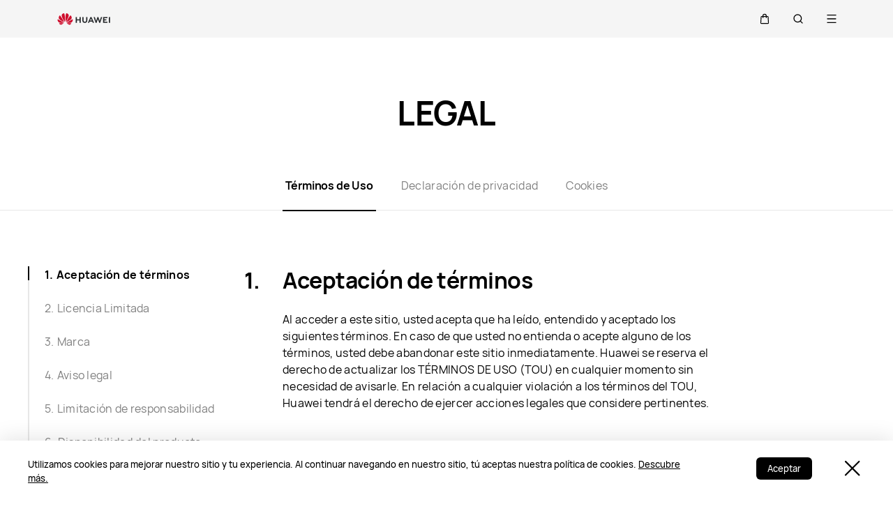

--- FILE ---
content_type: text/html;charset=UTF-8
request_url: https://consumer.huawei.com/mx/legal/terms-of-use/
body_size: 32394
content:
<!DOCTYPE html>
<html xml:lang="es-MX" lang="es-MX" dir="" prefix="og:http://ogp.me/ns#">
<head>

<meta charset="utf-8" />
<meta http-equiv="X-UA-Compatible" content="IE=edge" />
<meta http-equiv="Content-Type" content="text/html; charset=utf-8"/>
<meta http-equiv="Access-Control-Allow-Origin" content="https://consumer-res.huaweistatic.com"/>
    <meta name="viewport" content="width=device-width, initial-scale=1.0"/>

    <meta name="description" content="Bienvenidos al sitio oficial de HUAWEI México.Read through our terms of use policies to gain a better understanding of your relationship with Huawei."/>
<meta name="keywords" content="aceptación de términos"/>
<meta name="GENERATOR" content=" 8.00.7601.19003"/>
<meta name="robots" content="index,follow" />


    <title>Términos de Uso | HUAWEI Mexico</title>




    <link rel="canonical" href="https://consumer.huawei.com/mx/legal/terms-of-use/"/>



<script type="text/javascript">window.pageLoadStart = new Date().getTime();</script>
<link rel="shortcut icon" href="/dam/content/dam/huawei-cbg-site/common/huawei-logo.png" type="image/png" />
<link rel="icon" href="/dam/content/dam/huawei-cbg-site/common/huawei-logo.png" type="image/png" />
<link rel="bookmark" href="/dam/content/dam/huawei-cbg-site/common/huawei-logo.png" type="image/png" />

<link rel="stylesheet" type="text/css" href="/content/.resources/.rc/huawei-cbg-site-lm-basic/webresources/mkt/etc/designs/huawei-cbg-site/clientlib-campaign-v4/public-v4/css/public-v4-c2acb6743ac531119cbab2805d59bd8a6b3f4353cc4c11b1e3dde9ac445421c8.min.css"/>

<link rel="stylesheet" type="text/css" href="/content/.resources/.rc/huawei-cbg-site-lm-basic/webresources/mkt/etc/designs/huawei-cbg-site/clientlib-public-userLogin/css/token-expire-dialog-5dddb0a9cfd59b05e8be334d9fc6ce5b535ebf77760aa8e76f25cae70acb76de.min.css"/><link rel="stylesheet" type="text/css" href="/content/.resources/huawei-cbg-site-lm-basic/webresources/opensource/swiper/swiper.min.css">
<link rel="stylesheet" type="text/css" href="/content/.resources/.rc/huawei-cbg-site-lm-basic/webresources/mkt/etc/designs/huawei-cbg-site/clientlib-campaign-v4/common-v4-nav-v2/css/common-v4-nav-v2-c3718d75bdb4ed70779595ffa0ac3f41bddbc2eae05c806a18dcc48688750153.min.css"/>
<link rel="stylesheet" type="text/css" href="/content/.resources/.rc/huawei-cbg-site-lm-basic/webresources/mkt/etc/designs/huawei-cbg-site/clientlib-mkt/v5/common/common-header-v5/css/common-header-v5-0120754e95277325a2a57419b9f0b2c423952111bc9d2d4eff5fa7db859635ff.min.css"/>
<link rel="stylesheet" type="text/css" href="/content/.resources/.rc/huawei-cbg-site-lm-basic/webresources/mkt/etc/designs/huawei-cbg-site/clientlib-offer/clientlib-layout/css/clientlib-layout-f64a68c66dd549865cd179cbca9af2213384700fe8d9f4b070888af6cbeff269.min.css"/>



<script type="text/javascript">

    function getEncCookie(name){
        var arr,reg=new RegExp("(^| )"+name+"=([^;]*)(;|$)");
        if(arr=document.cookie.match(reg))
            return unescape(arr[2]);
        else
            return null;
    }
    // data layer javascript
    window.digitalData={"page":{"pageInfo":{"pageName":"cbg:mx:legal:terms-of-use","countryCode":"MX","siteCode":"mx","siteCode2":"mx","siteName":"Mexico (MX)","appNum":"A540697","language":"es_mx","site":"cbg","uri":"/mx/legal/terms-of-use/","siteCodeForAPI":"mx","isProductDetailPage":false,"isProductMiniSitePage":false,"knowledgeHost":"//consumer-tkb.huawei.com","gaiaPath":"","checkDomain":false,"excludeDomainList":"","publishedHost":"https://consumer.huawei.com","siteCurrency":"$","baiduMapKeyV3":null,"ccpcApiKey":"MY","serviceGatewayPath":"https://sgw-sg.c.huawei.com/forward","staticResHost":"https://"},"category":{"pageType":"legal","primaryCategory":"legal","subCategory1":"terms-of-use","subCategory2":null,"subCategory3":null},"pageType":{"type":""}},"event":[]}

    window.encUser = getEncCookie("data_layer_enc");

    // is the site Arabic site
    window.isArabicSite = false;

    // map type
    window.customMapType = "gaia";
</script>
<script type="text/javascript" src="/.resources/huawei-cbg-site-lm-basic/webresources/opensource/jquery/jquery.min.js"></script>


<script type="text/javascript">
    var service_sessionuuid_support = "base/basecommonService/sessionuuid";

    var SITE_CODE = window.digitalData.page.pageInfo.siteCodeForAPI || window.digitalData.page.pageInfo.siteCode;
    var APP_NUM = window.digitalData.page.pageInfo.appNum;
    var site_language = window.digitalData.page.pageInfo.language;
    var countryCode = window.digitalData.page.pageInfo.countryCode;
    var allowHA = false;
    window.isEcommercePage = false;
</script>

    <input id="ha-report-url" type="hidden" value="https://metrics-dra.dt.dbankcloud.com:443/webv2">

<script type="text/javascript">
(function () {
	window.isHealthWebView = function() {
		return window.JsInteraction && typeof window.JsInteraction.isFromHuaweiHealth === 'function' && window.JsInteraction.isFromHuaweiHealth();
	}

    window.isMyHuaweiAppView = function () {
        return window.integrationJsInterface || window.integrationJsInterfaceWebview;
    }

	// 页面头尾隐藏样式
	const appWebViewStyle = `
		.huawei-v4 #header-v4,
		.huawei-v4 #second-navigation-v4,
		.huawei-v4 #robotIcon,
		.huawei-v4 #cookie-information-template-wrapper,
		.huawei-v4 .huawei-convergent-cookie,
		.huawei-v4 .optanon-alert-box-wrapper,
		.huawei-v4 .nps-survey,
		.huawei-v4 .hwv3-animate-box,
		.huawei-v4 .huawei-bootom-cookie,
		.huawei-v4 #header-placeholder,
		.huawei-v4.nav-hidden .huawei-ie-tips {
			display: none !important;
		}`;

	function addCssByStyle(cssString) {
		const style = document.createElement("style");
		style.setAttribute("type", "text/css");

		const cssText = document.createTextNode(cssString);
		style.appendChild(cssText);

		const heads = document.getElementsByTagName("head");
		if (heads.length) {
			heads[0].appendChild(style);
		} else {
			document.documentElement.appendChild(style);
		}
	}


    /**
     * 判断当前页面是否为服务页面及智慧生活(window.hilink) 或者 MHW-APP(integrationJsInterface)嵌入
     *
     * @returns {*|boolean}
     */
    function isSupportPageInAppView() {
        return window.digitalData && window.digitalData.page.category.pageType == 'support'
            && (window.hilink || window.hicareJsInterface || window.integrationJsInterface || window.integrationJsInterfaceWebview);
    }

	function isEcommerceSite() {
		const siteCode = window.digitalData ? window.digitalData.page.pageInfo.siteCode2 : '';
		const ecommerceSiteCodeList = ['uk', 'fr', 'de', 'es', 'it', 'nl','ro', 'pt', 'pl', 'cz', 'tr', 'my', 'sa', 'ae', 'th', 'jp', 'pe', 'mx', 'cl', 'co', 'za', 'ru', 'ph'];
		return ecommerceSiteCodeList.indexOf(siteCode) > -1;
	}

    // 在运动健康中，隐藏页面头部露出尾部（尾部隐藏contact us）
    if ((isHealthWebView() && isEcommerceSite())) {
        let webViewStyle = `.huawei-v4 .v4.n09-footer .contact__block.footerv4-payment-types .footerv4-payment-cnt {
        						border-bottom: 0px!important;
							}
							.huawei-v4 .v4.n09-footer .contact__block:not(.footerv4-payment-types),
							.huawei-v4 .v4.n09-footer .language-switcher{
								display:none!important;
							}`
        addCssByStyle(appWebViewStyle + webViewStyle);
    }
    // 智慧生活服务页面webView中，隐藏页面头尾
    if (isSupportPageInAppView()) {
        let webViewStyle = `.huawei-v4 .v4.n09-footer .container div:not(.policy-text) {
								display: none !important;
							}`
        addCssByStyle(appWebViewStyle + webViewStyle);
    }

    // myHuaweiApp隐藏头尾
    if (isMyHuaweiAppView()) {
        let appWebviewCookieHidden = `.huawei-v4 #coiConsentBanner {
            display: none!important;
        }`
        addCssByStyle(appWebviewCookieHidden + appWebViewStyle);
    }
})();
</script>

<script type="text/javascript">
    window.dataLayer = window.dataLayer || [];

    function getChapter1() {
        var pageType = window.digitalData.page.category.pageType;
        pageType = pageType.split("_")[0];
        var chapter1 = "";
        switch (pageType) {
            case "homepage":
                chapter1 = "Home";
                break;
            case "support":
                chapter1 = "support";
                break;
            case "product-detail":
                chapter1 = "Mkt products";
                break;
            case "product-listing":
                chapter1 = "Mkt products";
                break;
            default:
                chapter1 = window.digitalData.page.category.primaryCategory;
        }
        return chapter1;
    }

    function getChapter2() {
        var pageType = window.digitalData.page.category.pageType;
        pageType = pageType.split("_")[0];
        var chapter2 = window.digitalData.page.category.subCategory1;
        if (pageType == "product-detail" || pageType == "product-listing") {
            chapter2 = window.digitalData.page.category.primaryCategory;
        }
        return chapter2;
    }

    function getChapter3() {
        var chapter3 = window.digitalData.page.category.subCategory2;
        var pageType = window.digitalData.page.category.pageType;
        pageType = pageType.split("_")[0];
        if (pageType == "product-detail") {
            chapter3 = window.digitalData.page.category.subCategory1;
        }
        return chapter3;
    }

    function getPageName() {
        var pageName = "";
        var pathArr = location.pathname.split("/");
        for (var index = pathArr.length - 1; index > 0; index--) {
            if (pathArr[index] != "") {
                pageName = pathArr[index];
                if (pageName.indexOf(".html") != -1) {
                    pageName = pageName.split(".")[0];
                }
                break;
            }
        }
        return pageName;
    }

    /* *
     *  判断是否APP内嵌，设置siteId
     * */
    function getMktDmpaSiteId() {
        var dmpa_siteId = "";
        if (window.integrationJsInterface || window.integrationJsInterfaceWebview) {
            dmpa_siteId = "HuaweiStore-app";
        } else {
            dmpa_siteId = $(window).width() < 1199.98 ? "HuaweiStore-wap" : "HuaweiStore-web";
        }
        return dmpa_siteId;
    }

    var DMPA_SCRIPT_BASEURL =  "";
    var dmpa_init_mkt_dmpa_params = {
        "siteId": getMktDmpaSiteId(),
        "IP": null,
        "userId": null,
        "sessionId": null,
        "country": digitalData.page.pageInfo ? digitalData.page.pageInfo.siteCode2 : "",
        "siteLanguage": digitalData.page.pageInfo.language ? digitalData.page.pageInfo.language.replace("_", "-") : "",
        "siteName": digitalData.page.pageInfo ? digitalData.page.pageInfo.siteCode2 : ""
    }

    /* *
     *
     *  设置dmpa5公共参数
     *
     * */
    function initMktDmpa5() {
        if (typeof dmpa5 === 'undefined' || document.readyState !== 'complete') {
            return;
        }
        //查询用户ID
        try {
            //获取uum的API
            var uumApi = mktConfig.uumApi;
            if (uumApi != null && uumApi != "") {
                var uumHost = uumApi.substring(0, uumApi.search("/users"));
                //tokenApi
                var tokenApiUrl = uumHost + "/gateway/csrfToken?_=" + Date.now();


                //若用户已经登录，则调用UUM接口查询用户信息
                $.ajax({
                    type: "GET",
                    url: uumApi + "/v1/login/info",
                    dataType: "json",
                    xhrFields: {withCredentials: true}
                }).always(function (result) {
                    if (result && result.resultCode == 0) {
                        dmpa_init_mkt_dmpa_params.userId = result.data.userId;
                    }

                    //设置sessionId
                    $.ajax({
                        type: "get",
                        url: tokenApiUrl,
                        xhrFields: {
                            withCredentials: true
                        },
                        crossDomain: true
                    }).always(function (result) {
                        if (result && result.resultCode == 0) {
                            dmpa_init_mkt_dmpa_params.sessionId = result.data;
                        }
                        setMktDmpaParams(dmpa_init_mkt_dmpa_params);
                    });

                })

            } else {
                dmpa_init_mkt_dmpa_params.userId = '';
                //会话中心未配置
                setMktDmpaParams(dmpa_init_mkt_dmpa_params);
            }
        } catch (e) {

        }

    }

    function setMktDmpaParams(dmpaParams) {
        if (typeof dmpa5 === 'undefined') {
            return;
        }
        dmpa5('set', dmpaParams); //公共参数初始化
        dmpa5('setTrackerUrl', DMPA_SCRIPT_BASEURL + "/");
        dmpa5('setAutoSendPV', false);//禁止自动发送 pv
        dmpa5('setDMPAVersion', 5); // 设置DMPA版本
        dmpa5('setAutoSendPP', false);//禁止自动发送 pp
        dmpa5('setAutoLinkTracking', false);//禁止自动发送 link
        //设置dmpa参数后发送一次pv
        trackMktDmpaPV();
    }

    /**
     * 设置dmpa的访客userId
     */
    function buildMktDmpaUserId() {
        var userId = 'xxxxxxxx-xxxx-4xxx-yxxx-xxxxxxxx'.replace(/[xy]/g, function (c) {
            var r = Math.random() * 16 | 0, v = c == 'x' ? r : (r & 0x3 | 0x8);
            return v.toString(16);
        });
        if (typeof $.cookie === 'function') {
            var site_name = window.site || window.siteCode || '';
        }
        return userId;
    }

    /**
     * 发送dmpa的pv，适用于mkt/服务/活动
     *
     */
    function trackMktDmpaPV() {

        // 判断是否为 App Webview
        var isAppWebview = window.integrationJsInterface || window.integrationJsInterfaceWebview;

        var referrerUrl = '';
        if (document.referrer.length > 0) {
            referrerUrl = document.referrer;
        }
        try {
            if (referrerUrl.length == 0 && opener.location.href.length > 0) {
                referrerUrl = opener.location.href;
            }
        } catch (e) {}

        var pvData = {
            "title": $("title").text() || null,
            "location": location.origin + location.pathname || null,
            "uri": digitalData.page.pageInfo.uri || null,
            "referrerUrl": referrerUrl || null,
            "trackSource": null,
            "trackMedium": null,
            "trackCampaign": null,
            "trackContent": null,
            "trackTerm": null,
            "pageLoadDelay": null,
            "pageHierarchy": null,
            "subModuleName": getMktDmpaSubModuleName()
        }

        // PDP页增加跟踪需要的额外参数
        if (digitalData.page.pageInfo.isProductDetailPage &&
            digitalData.product && digitalData.product.productInfo) {

            pvData["additionalProperty"] = JSON.stringify({
                "product_name": digitalData.product.productInfo.marketingName,
                "page_view": "PDP"
            });
        }

        if (!isAppWebview) {
            dmpa5("trackPageView", pvData);
        }
    }

    /**
     * 获取子模块名称
     */
    function getMktDmpaSubModuleName() {
        var url = location.href;
        var moduleName = "";
        if (url.indexOf("/support/") != -1) {
            moduleName = "Support";
        } else if (url.indexOf("/community/") != -1) {
            moduleName = "Community";
        } else if (url.indexOf("/promo/") != -1 || url.indexOf("/offer/") != -1) {
            //活动以及促销组件
            moduleName = "Activity";
        } else if (url.indexOf("/shop/") != -1 || url.indexOf("/buy/") != -1) {
            moduleName = "eCommerce";
        } else {
            moduleName = "Marketing";
        }
        return moduleName;
    }
</script>

    <script>
        var siteCode = window.digitalData ? window.digitalData.page.pageInfo.siteCode2 : '';
        var pageCategory = window.digitalData ? window.digitalData.page.category.pageType : '';
        var countryCode = window.digitalData ? window.digitalData.page.pageInfo.countryCode : '';
        var language = window.digitalData ? window.digitalData.page.pageInfo.language : '';
        var siteName = window.digitalData ? window.digitalData.page.pageInfo.siteName : '';
        var pageProductInfo = window.digitalData.product ? window.digitalData.product.productInfo : '';

        function dateFormat(fmt) {
            var d = new Date();
            var local = d.getTime();
            var offset = d.getTimezoneOffset() * 60000;
            var localUtc = new Date().getTimezoneOffset() / 60;
            var utcTime;
            if (localUtc > 0) {
                utcTime = local - offset;
            } else {
                utcTime = local + offset;
            }
            var CNTime = utcTime + 3600000 * 8;
            var nd = new Date(CNTime);
            var o = {
                "M+": nd.getMonth() + 1,
                "d+": nd.getDate(),
                "H+": nd.getHours(),
                "m+": nd.getMinutes(),
                "s+": nd.getSeconds(),
                "q+": Math.floor((nd.getMonth() + 3) / 3),
                "S": nd.getMilliseconds()
            };
            if (/(y+)/.test(fmt)) fmt = fmt.replace(RegExp.$1, (nd.getFullYear() + "").substr(4 - RegExp.$1.length));
            for (var k in o)
                if (new RegExp("(" + k + ")").test(fmt)) fmt = fmt.replace(RegExp.$1, (RegExp.$1.length == 1) ? (o[k]) : (("00" + o[k]).substr(("" + o[k]).length)));
            return fmt;
        }

        // hitTimeStamp : YYYYMMDD_hh:mm:ss 时区是(GMT+08:00) China Time，就是GA全球视图的时区
        window.dataLayer.push({
            userId: "",
            sessionId: "",
            firstSourceMedium: "",
            lastSourceMedium: "",
            accountStatus: "",
            loginStatus: "",
            hitTimeStamp: dateFormat("yyyy-MM-dd_HH:mm:ss"),
            pageCategory: pageCategory,
            siteCountryCode: countryCode,
            siteLanguage: language,
            siteCountryName: siteName,
            "productMktName": pageProductInfo && pageProductInfo.marketingName || '',
            "productCategory": pageProductInfo && pageProductInfo.category || '',
            "userCategory": ""
        });

        if (pageCategory == 'search') {
            var reg = new RegExp("(^|&)keyword=([^&]*)(&|$)");
            var val = window.location.search.substr(1).match(reg);
            if (val != null && val[2]) {
                var searchKeyword = decodeURIComponent(val[2])
                window.dataLayer.push({
                    cat55: "product",
                    kw55: searchKeyword,
                    siteSearchResults: ""
                });
            };

        }
    </script>

<script type="text/javascript">
    /**
     * 获取url中的参数
     */
    function getUrlParam(name) {
        var reg = new RegExp("(^|&)" + name + "=([^&]*)(&|$)"); //构造一个含有目标参数的正则表达式对象
        var r = window.location.search.substr(1).match(reg); //匹配目标参数
        if (r != null) {
            return decodeURIComponent(r[2]);
        }
        return null; //返回参数值
    }
</script>




            <script type="text/plain" class="cookie-package-controller analysis-cookie default-load-cookie">
			(function (w, d, s, l, i) {
				w[l] = w[l] || [];
				w[l].push({
					'gtm.start': new Date().getTime(),
					event: 'gtm.js'
				});
				var f = d.getElementsByTagName(s)[0],
					j = d.createElement(s),
					dl = l != 'dataLayer' ? '&l=' + l : '';
				j.async = true;
				j.src = 'https://www.googletagmanager.com/gtm.js?id=' + i + dl;
				f.parentNode.insertBefore(j, f);
			})(window, document, 'script', 'dataLayer', 'GTM-MBP7H56');

            </script>



    <script type="text/javascript">
        var enableExternalLinkPopup = true;
        var externalLinkWhitelist = JSON.parse("[\"huawei.com\",\"huawei.cn\",\"h5hosting-drcn.dbankcdn.cn\",\"vmall.com\",\"dpd.pt\",\"cn.biosenseclinic.com\",\"contentcenter-drcn.dbankcdn.com\",\"css-complain-drcn.platform.dbankcloud.cn\",\"fancourier.ro\"]");
    </script>

<script type="text/javascript">
    let mktWebResourceBaseDir = {};
    let adminWebResourceBaseDir = {};
    let appsWebResourceBaseDir = {};
    let opensourceResourceBaseDir = {};
    let forumWebResourceBaseDir = {};
    mktWebResourceBaseDir["designPath"] = "/.resources/huawei-cbg-site-lm-basic/webresources/mkt";
    adminWebResourceBaseDir["designsPath"] = "/.resources/huawei-cbg-site-lm-basic/webresources/admin";
    appsWebResourceBaseDir["designsPath"] = "/.resources/huawei-cbg-site-lm-basic/webresources";
    opensourceResourceBaseDir["designsPath"] = "/.resources/huawei-cbg-site-lm-basic/webresources/opensource";
    forumWebResourceBaseDir["designPath"] = "/.resources/huawei-cbg-site-lm-community/webresources/community";
</script>

<script>
    let Granite = {
        public:false
    };
        Granite.public = true;
</script>


<script type="text/javascript">
    var enableNewCookieCfg = Boolean(false);
    var cookieModeSetting = "noPromptMode";
    var ctlAnalysisCookie = Boolean(false);
    var ctlAdvertiseCookie = Boolean(false);
    var enableDefaultCookieAccept = Boolean(false);
    var pushForConsentTime = "";
    var pushForConsentTimeNewMode = "";

	isECommerceSite = window.isECommerceSite || 'None';
	var isEcommerceSiteFlag = Boolean(true);
    // 分享于My Huawei App中打开 开关
    var enableShareFeature = Boolean(true);
    // My Huawei App 下载页面地址配置项
    var appDownloadLink = "";
    // 是否启用 App 侧 FA 数据推送
    var enableAppFa = Boolean(false);
</script>

<script type="text/javascript">
    var supportv2 = {};
    supportv2["apiBaseUrl"] = "https:\/\/ccpce\-sg.consumer.huawei.com\/ccpcmd\/services\/dispatch\/secured\/CCPC\/EN";
    supportv2["captchaUrl"] = "contentcenter\-dra.dbankcdn.com\/pub_1\/cscaptcha_captcha_900_9\/b\/v3\/netease";
    supportv2["captchaServiceDomain"] = "csc\-adapter\-dra.security.dbankcloud.com";
    supportv2["toCApiUrl"] = "https:\/\/itrinity\-sg.c.huawei.com";
    supportv2["supportApiUrl"] =  "https:\/\/consumer.huawei.com\/support";
    supportv2["cmktApiUrl"] =  "https:\/\/consumer\-api\-sg.huawei.com\/cuepf";
    supportv2["casUrl"] = "https:\/\/id5.cloud.huawei.com\/CAS";
    supportv2["logisticcode"] = "";
    supportv2["designsPath"] = "/.resources/huawei-cbg-site-lm-basic/webresources/support";
    supportv2["myDeviceI18nValue"] = "Mi dispositivo";
    supportv2["productCategoryMapping"] = "[]";
    supportv2["gaEntrance"] = ""
    supportv2["gaModule"] = ""
    supportv2["entranceLv2ForGa"] = ""
    supportv2["productCategory1"] = ""
    supportv2["productCategory2"] = ""
    supportv2["productCategory3"] = ""
    supportv2["productCategory4"] = ""
    supportv2["ccpcSgwAppId"] = "96E6614BD648F3582A2D6D657C5CC768"
    supportv2["ccpcMyHuaweiApiId"] = "EDCF82D77A5AB59706CD5F2163F67427"
    supportv2["uumSgwAppId"] = "EDCF82D77A5AB59706CD5F2163F67427"
    supportv2["enableCsrfVerify"] = "true" == 'true';
    supportv2["weComSdk"] = "https://wwcdn.weixin.qq.com/node/open/js/wecom-jssdk-2.0.2.js";
    supportv2["weComCorpId"] = "ww1c80e3515f0cf2c3";
    supportv2["weComAgentId"] = "1000246";
</script>

<script type="text/javascript">
    var loginApiUrl={};
    loginApiUrl["cmscApiUrl"] = "https:\/\/api\-sg.c.huawei.com\/cuepf";
    loginApiUrl["huaweitimeApiUrl"] = "";

    var mktConfig={};
    mktConfig["websiteFunctionApi"] = "https:\/\/consumer\-api\-sg.huawei.com\/cuepf";
    mktConfig["uumApi"] = "https:\/\/itrinity\-sg.c.huawei.com\/users";
    mktConfig["sgwApi"] = (window.digitalData && window.digitalData.page.pageInfo.serviceGatewayPath) ? window.digitalData.page.pageInfo.serviceGatewayPath : "";
</script>


<input type="hidden" id="month_txt" value="month txt" />


<input type="hidden" id="underageTips" value="" btnText="" />
<input type="hidden" id="userAccountLock" data-title=""
       data-desc="" data-btn=""/>

<script src="/content/.resources/.rc/huawei-cbg-site-lm-basic/webresources/mkt/etc/designs/huawei-cbg-site/clientlib-campaign-v4/public-v4/js/public-v4-f8549c8409319e055eb5686f07fe38c54cbf5fc4af6c7aef3e81e907dedb9f8f.min.js"></script>

<script src="/content/.resources/.rc/huawei-cbg-site-lm-basic/webresources/opensource/opensource-aa67e7e6b29089b7ba9e7dafc270504fd6f1cb5fb8d7bb7b3f56c95bad8c3689.min.js"></script>

<script src="/content/.resources/.rc/huawei-cbg-site-lm-basic/webresources/opensource/jquery-cookie/jquery-cookie-1128caaf1fe16ae1e41e616b8f018bb8a827cae3b3ce5a2a30c785dc58f6b0d3.min.js"></script>

<script src="/content/.resources/.rc/huawei-cbg-site-lm-basic/webresources/mkt/etc/designs/huawei-cbg-site/clientlib-public-userLogin/js/clientlib-public-userLogin-65daaddda2106db45638d42b6b1e23626de52c00e5a69100b7489ec8d4d3a61f.min.js"></script><script src="/content/.resources/.rc/huawei-cbg-site-lm-basic/webresources/mkt/etc/designs/huawei-cbg-site/clientlib-public-HiAnalyticsJSSDK/js/HiAnalyticsJSSDK-a5191ea546638d0679f14bb8d8e96f0722619eaa2ea9e2ff547d52ceea4a04e7.min.js"></script>
<script src="/content/.resources/.rc/huawei-cbg-site-lm-basic/webresources/mkt/etc/designs/huawei-cbg-site/clientlib-public-dmpa/js/clientlib-public-dmpa-d7b5ff0dcd0d0c0a40a13ccdf2469fca155857a13e32f65f00bc0a91cd7bb691.min.js"></script>

<script src="/content/.resources/.rc/huawei-cbg-site-lm-basic/webresources/opensource/xss/xss-a5b07378e7ecab00d62b6b83699132f14146627b2e0e2bed266a34afd1b84e45.min.js"></script>
<link rel="stylesheet" type="text/css" href="/content/.resources/.rc/huawei-cbg-site-lm-basic/webresources/mkt/etc/designs/huawei-cbg-site/clientlib-offer/component-bar/css/phoenixHotAreaIcon-0a4795f7b9a9bcb44c97efd1fca15c2394a4beee7ec9045252d3d937c8162f4a.min.css"/><script src="/content/.resources/.rc/huawei-cbg-site-lm-basic/webresources/opensource/swiper/swiper-08a64397903cf04c0cb1a4ce0cdd8242a319679a593ba80d119b8b2d44c5b2fa.min.js"></script><style>
    a[href="javascript:return false;"] {
        cursor: initial !important;
    }
</style>




<!--/* 解决ios safari浏览器将纯数字税号转化为telephone链接 */-->
<meta name="format-detection" content="telephone=no"/>

<input id="is-edit-mode" type="hidden" value="false">
<!-- To distinguish with AEM instance -->
<input id="is-magnolia-instance" type="hidden" value="true">


    <!--/* 电商全局配置 */-->
    <script type="text/javascript">
      // 站点
      var siteCode = window.digitalData ? window.digitalData.page.pageInfo.siteCode2 : '';
      var ec_siteCode = window.digitalData ? window.digitalData.page.pageInfo.siteCode2 : '';
      var ecommerceSiteType = "Self\-eCommerce";
      var isECommerceSite = ecommerceSiteType ? ecommerceSiteType : "None";
      var apiHost = "https:\/\/itrinity\-sg.c.huawei.com\/eCommerce\/";
      var loginApiHost = "https:\/\/itrinity\-sg.c.huawei.com\/users\/";
      var upPersonalCenterLink = "https:\/\/id5.cloud.huawei.com\/CAS\/portal\/userRegister\/regbyphone.html?loginChannel=27000000\x26reqClientType=27\x26lang=mx\-MX\x26service=https:\/\/itrinity\-sg\-uat.c.huawei.com\/users\/v1\/login\/casLogin?callback=https:\/\/consumer.huawei.com\/\x26loginUrl=\/CAS\/mobile\/standard\/register\/wapRegister.html";
      var loginLink = "\/content\/huawei\-cbg\-site\/mx\/shop\/sign\-in";
      var servingGatewayHost = "https:\/\/sgw\-sg.c.huawei.com";

      // 价格货币展示：货币代码
      var ecCurrencyCode = "MXN";

      // 价格货币展示：货币符号位置处理
      var putCurrencyFront = "true" !== ''
        ? JSON.parse("true")
        : true;

      // 价格货币展示：from显示与否
      var showFrom = true;
      // 价格货币展示：from文本位置
      var putFromFront = true;
      // 价格货币展示：千位分隔符
      var thousandSeparator = ",";
      // 价格货币展示：小数点
      var decimalPoint = ".";
      // 价格货币展示：是否显示小数
      var showDecimal = false;
      var showIntegerDecimal = false;
      // 价格货币展示：是否空格隔开
      var showCurrencySpace = true;
      // 时区
      var ecTimezone = "\-06";
      // vmall登出接口
      var vmallLogoutAPI = "";
      // vmall需登录图片，用来拉起登录
      var vmallLoginImgUrl = "";
      // RRP
      var enableRRP = false;
      var RRPText = "";
      if (enableRRP) {
        RRPText = "";
      }

      // 是否展示划线
      var enableScribes = true;

      // rrp提示文案
      var rrpTips = "";

      // 是否展示save符号和save金额
      var enableShowSave = true;

      // save符号
      var saveText = "Ahorra";

      // trade in开关（目前只针对PLP页，其他由中台控制）
      var enableTradeIn = false;
      // 开启分期显示配置
      var enableInstallmentCfg = false;
      // 显示免息文本
      var enableInterestFree = false;
      // 免息文本
      var interestFreeText = "";
      // 分期左文本
      var insatallmentLeftText = "";
      // 分期右文本
      var insatallmentRightText = "";
      // 分期显示格式
      var installmentDispType = "numberAndAmount";
      // APP DMPA开关
      var enableAppDmpa = false;

      // 运动健康内强制登录开关
      var enableUnitedLoginForHealth = false;
    </script>

    <!--/* value from -> home page properties > ECOMMERCE CONFIG */-->
        <div hidden id="ecommerce-config-value">
            <!--/* 货币价格配置 */-->
            <input id="isRoundingNumbers" type="hidden" value="false">
            <!--/* 电商 - 所有页面链接 2019.07.31 */-->
            <div hidden id="ec-all-urls">
                <input id="ec-url-cartLink" type="hidden" value="/content/huawei-cbg-site/mx/shop/cart">
                <input id="ec-url-orderListLink" type="hidden" value="/content/huawei-cbg-site/mx/account?type=order">
                <input id="ec-url-accountLink" type="hidden" value="/content/huawei-cbg-site/mx/account">
                <input id="ec-url-goShopping" type="hidden" value="/content/huawei-cbg-site/mx/phones">
                <input id="ec-url-checkoutLink" type="hidden" value="/content/huawei-cbg-site/mx/shop/checkout">
                <input id="ec-url-addedLink" type="hidden" value="/content/huawei-cbg-site/mx/shop/cart/addcart">
                <input id="ec-url-productOptionPageLink" type="hidden" value="/content/huawei-cbg-site/mx/product/buy">
                <input id="ec-url-paymentLink" type="hidden" value="/content/huawei-cbg-site/mx/shop/checkout/payment">
                <input id="ec-url-addressListPageLink" type="hidden" value="/content/huawei-cbg-site/mx/account?type=address">
                <input id="ec-url-returnLink" type="hidden" value="/content/huawei-cbg-site/mx/shop/return">
                <input id="ec-url-orderDetailLink" type="hidden" value="/content/huawei-cbg-site/mx/shop/order/detail">
                <input id="ec-url-paymentResultLink" type="hidden" value="/content/huawei-cbg-site/mx/shop/checkout/payment/status">
                <input id="ec-url-returnFeedbackLink" type="hidden" value="/content/huawei-cbg-site/mx/shop/return/status">
                <input id="ec-url-viewOrderPageLink" type="hidden" value="/content/huawei-cbg-site/mx/shop/find-your-order">
                <input id="ec-url-loginLink" type="hidden" value="/content/huawei-cbg-site/mx/shop/sign-in">
                <input id="ec-url-returnDetail" type="hidden" value="/content/huawei-cbg-site/mx/shop/return/returndetail">
                <input id="ec-url-offerPageLink" type="hidden" value="/content/huawei-cbg-site/mx/offer">
                <input id="ec-url-reviewPageLink" type="hidden" value="/content/huawei-cbg-site/mx/shop/review">
                <input id="ec-url-cashierPageLink" type="hidden" value="/content/huawei-cbg-site/mx/shop/cashier">
                <input id="ec-url-couponProductPageLink" type="hidden" value="/content/huawei-cbg-site/mx/offer/coupon-product">
                <input id="ec-url-returnPolicyPageLink" type="hidden" value="">
                <!-- 优惠券数据源开关配置  -->
                <input id="couponFromVmallConfig" type="hidden" value="false"/>
            </div>
        </div>
        <input class="osgi-apiConfig" type="hidden" value="{&quot;appInfo&quot;:[{&quot;name&quot;:&quot;hwistore&quot;,&quot;id&quot;:&quot;9CE75DB648ADD4E0C1556B805C80D2CA&quot;,&quot;gatewayType&quot;:&quot;sgw&quot;},{&quot;name&quot;:&quot;venus-search&quot;,&quot;id&quot;:&quot;EDCF82D77A5AB59706CD5F2163F67427&quot;,&quot;gatewayType&quot;:&quot;sgw&quot;},{&quot;name&quot;:&quot;huaweistore-ecommerce&quot;,&quot;id&quot;:&quot;com.huawei.cbgit.huaweistore.ecommerce&quot;,&quot;gatewayType&quot;:&quot;api-gateway&quot;}],&quot;gatewayHost&quot;:{&quot;sgw&quot;:&quot;https://sgw-sg.c.huawei.com&quot;,&quot;itrinity&quot;:&quot;https://itrinity-sg.c.huawei.com&quot;,&quot;api-gateway&quot;:&quot;https://apigw-sg.huawei.com/api&quot;}}"/>
<link rel="stylesheet" type="text/css" href="/content/.resources/.rc/huawei-cbg-site-lm-ecommerce/webresources/ec-submodule/etc/designs/huawei-cbg-site-ecommerce/frontend-library/css/frontend-library-33a1bb78f58bad3189e8bdb37180ad7ee3f0c62596348f8278daefd7c299f144.min.css"/><script src="/content/.resources/.rc/huawei-cbg-site-lm-ecommerce/webresources/ec-submodule/etc/designs/huawei-cbg-site-ecommerce/frontend-library/js/frontend-library-61cdca0bb2c155d0450821acafc5bbe8dab4afd551b0b7df220837717c5cac43.min.js"></script>
            <link rel="stylesheet" type="text/css" href="/.resources/huawei-cbg-site-lm-ecommerce/webresources/ec-submodule/etc/designs/huawei-cbg-site/clientlib-ecommerce-v4/clientlib-global/css/svg-v4.css"/>
<script src="/content/.resources/.rc/huawei-cbg-site-lm-ecommerce/webresources/ec-submodule/etc/designs/huawei-cbg-site/clientlib-ecommerce-common/js/clientlib-ecommerce-common-890389e93fd6eabc8f984b7546bbbe5f2494db7f00eb2dbbd948fa02de8b2732.min.js"></script>




<link rel="stylesheet" type="text/css" href="/content/.resources/.rc/huawei-cbg-site-lm-ecommerce/webresources/ec-submodule/apps/huawei-cbg-site/components/content/ecommerce-v4/mini-cart-component/clientlib/css/mini-cart-component-a028ec8370855007d125328d20086f17e055aa96befb6b8869e847980590ad03.min.css"/><script src="/content/.resources/.rc/huawei-cbg-site-lm-ecommerce/webresources/ec-submodule/apps/huawei-cbg-site/components/content/ecommerce-v4/mini-cart-component/clientlib/js/mini-cart-component-b25dd10827c7c7fde36b4933b78e2c7dbd5bc1c6a092e9211ce67cefbdb9f1c9.min.js"></script>
<link rel="stylesheet" type="text/css" href="/content/.resources/.rc/huawei-cbg-site-lm-ecommerce/webresources/ec-submodule/etc/designs/huawei-cbg-site/clientlib-ecommerce-v4/clientlib-ecommerce-v4-aa69f974d4c5afb39ce4fb6e026df761a5fe5896ed3a5cf22b0bddb9d68f9f14.min.css"/>
<script src="/content/.resources/.rc/huawei-cbg-site-lm-ecommerce/webresources/ec-submodule/etc/designs/huawei-cbg-site/clientlib-ecommerce-v4/clientlib-ecommerce-v4-3109bb3fad7870fa735fb1ff1be8d534781c2fd985a46c116c0f630873cde15c.min.js"></script>


<input type="hidden" id="offer-page-type" value="default">
<input type="hidden" id="offer-home-page" value="">
<input type="hidden" id="aem-run-mode" value="">

<!--/* 只在电商页面加载 */-->

</head>
<body class="huawei-v4 huawei-mx   page-name-terms-of-use  huawei-v4-ecommerce ">

<script type="text/plain" class="optanon-category-2 analysis-cookie default-load-cookie">
    $(function () {
        var curPageCategory = window.digitalData ? window.digitalData.page.category.pageType : "";
        var haAvailableMktPageTypes = ['homepage','product-listing','product-detail','product-detail_specs','search'];

        if (window.isECommerceSite !== "None"
            && haAvailableMktPageTypes.includes(curPageCategory) && window.ecCom) {
            // HA自动埋码
            try {
                var haAutoTrackTimerMkt = null;
                if (window._hasdk) {
                    ecCom.HATrack.autoTrack();
                } else {
                    haAutoTrackTimerMkt = setInterval(function () {
                        if (window._hasdk) {
                            clearInterval(haAutoTrackTimerMkt);
                            ecCom.HATrack.autoTrack();
                        }
                    }, 100);
                }
            } catch (error) {
            }
        }
    });
</script>

        <style>
            .header-tag-title.seo{
                position:absolute;
                display: block;
                height: 0;
                width: 0;
                overflow: hidden;
                z-index: -1;
            }
        </style>
        <h1 class="header-tag-title seo">
            Terms Of Use
        </h1>


            <script type="text/javascript" class="gtm-ga-ecommerce optanon-category-2">
              // 非管控区域 -GTM -ec
              var returnUrl = decodeURIComponent(window.location.search);// 判断是否为支付结果页
              var hasResult = returnUrl.indexOf('result');// 获取result参数开始位置， 并对获取的位置增加字符串”result“，7个字符
              // 是接口返回数据 有result对象返回时
              if (hasResult > -1) {
                var substringStart = parseInt(returnUrl.indexOf('result') + 7);// 支付结果页，重新查询购物车
                var paymentResult = JSON.parse(decodeURIComponent(returnUrl.substring(parseInt(returnUrl.indexOf('result') + 7))));// 解析返回URL内容
                // 支付成功且存在orderCode
                if (Number(paymentResult.resultCode) === 0 && paymentResult.data.orderCode && paymentResult.data.isPaySuccess) {
                  var gtm_orderCode = paymentResult.data.orderCode;
                  // 匿名化orderCode
                  var hide_orderCode = gtm_orderCode.slice(0, 4) + "****" + gtm_orderCode.slice(8, gtm_orderCode.length);
                  var gtm_totalFee = paymentResult.data.totalFee;
                  var gtm_productIdMap = paymentResult.data.productIdMap;
                  var gtm_siteCode = window.digitalData ? window.digitalData.page.pageInfo.siteCode2 : '';
                  var gtm_data = {
                    orderCode: gtm_orderCode,
                    siteCode: gtm_siteCode.toUpperCase(),
                  };
                  // 获取存储数据中的 产品信息 // copy电商订单产品信息到sessionstorage中，防止电商产品信息被清除
                  var gtm_guest_infoobj = "";
                  if (localStorage.gtm_guest_infoobj) {
                    gtm_guest_infoobj = JSON.parse(localStorage.gtm_guest_infoobj);
                    sessionStorage.gtm_cps_infoobj = localStorage.gtm_guest_infoobj;
                  }
                  // 获取token
                  var gtm_com = apiHost.search('/eCommerce');
                  var gtm_host = apiHost.substring(0, gtm_com);
                  var getTokenUrl = gtm_host + '/gateway/csrfToken?_=' + Date.now();
                  $.ajax({
                    type: "get",
                    url: getTokenUrl,
                    xhrFields: {withCredentials: true},
                    crossDomain: true,
                    success: function (response) {
                      var gtm_tCsrfToken = response.data;// 接口gateway/csrfToken
                      // Token成功后查询一次订单
                      $.ajax({
                        url: apiHost + (apiHost.indexOf("eCommerce") != -1 ? "queryUserOrderDetail" : ecommerce_baseurl.queryUserOrderDetail),
                        type: "post",
                        cache: false,
                        data: JSON.stringify(gtm_data),
                        dataType: "json",
                        traditional: true, 	// 防止深度序列化
                        xhrFields: {withCredentials: true,},
                        headers: {"tCsrfToken": gtm_tCsrfToken,}, // 接口gateway/csrfToken/js
                        crossDomain: true,
                        contentType: "application/json",
                        success: function (response) {
                          if (Number(response.resultCode) === 0) {
                            var gtm_orderDetails = response.data.orderDetails;// 订单详情
                            var gtm_orderDetailInfo = gtm_orderDetails.orderDetailInfo;// 详情产品数据
                            var gtm_shipping = gtm_orderDetails.orderDeliveryAddress.isSelfPickup ? "pickup" : "home-delivery";// 物流方式

                            /***  GTM-GA埋码监控数据push  */
                            var pushDataMode = {
                              paymentOption: gtm_orderDetailInfo.paymentMethod,
                              currencyCode: ecCurrencyCode,
                              id: hide_orderCode,
                              affiliation: response.data.shop.name,
                              revenue: gtm_orderDetailInfo.cashPay,
                              tax: gtm_orderDetailInfo.taxAmount,
                              shipping: gtm_shipping,
                              coupon: gtm_orderDetailInfo.couponCode,
                              products: (gtm_orderDetailInfo.productList && gtm_orderDetailInfo.productList.length > 0) ? getGTMProducts(gtm_orderDetailInfo, true, gtm_productIdMap) : [],
                            }
                            payResultDataLayerPush(pushDataMode);

                            /*** 支付订单成功DMPA数据上报  */
                            if (enableDmpa && window.dmpa) {
                              var ecData = [{
                                orderId: response.data.orderDetails.orderDetailInfo.orderCode, // orderId:订单id
                                orderType: response.data.orderDetails.orderDetailInfo.orderType, // orderType:订单类型
                                paymentDate: response.data.orderDetails.orderDetailInfo.paymentTime, // paymentDate:成功支付时间
                                paymentStatus: response.data.orderDetails.orderDetailInfo.paymentStatus, // paymentStatus:支付状态
                                location: window.location.href, //location:当前页面链接
                              }];
                              window.dmpa('trackECommerce', 'paidSuccess', ecData);
                            }
                          } else {// 接口返回错误
                            if (gtm_guest_infoobj) {//localstorage里面有数据
                              // GTM埋码监控数据push
                              var pushDataMode = {
                                paymentOption: gtm_guest_infoobj.payMethod || "",
                                currencyCode: ecCurrencyCode || "",
                                id: hide_orderCode,
                                affiliation: gtm_guest_infoobj.affiliation || "",
                                revenue: gtm_totalFee,
                                tax: gtm_guest_infoobj.totalTaxAmount || "",
                                shipping: gtm_guest_infoobj.shippingType || "",
                                coupon: gtm_guest_infoobj.couponCode || "",
                                products: gtm_guest_infoobj.products || "",
                              }
                              payResultDataLayerPush(pushDataMode);
                            } else {// localstorage无数据
                              // GTM埋码监控数据push
                              var pushDataMode = {
                                currencyCode: ecCurrencyCode || "",
                                id: hide_orderCode,
                                revenue: gtm_totalFee,
                                products: getGTMProducts(null, false, gtm_productIdMap) || [],
                              }
                              payResultDataLayerPush(pushDataMode);

                              /*** 支付订单成功DMPA数据上报*/
                              if (enableDmpa && window.dmpa) {
                                var ecData = [{
                                  orderId: gtm_orderCode, // orderId:订单id
                                  orderType: "", // orderType:订单类型
                                  paymentDate: "", // paymentDate:成功支付时间
                                  paymentStatus: "", // paymentStatus:支付状态
                                  location: window.location.href, //location:当前页面链接
                                }];
                                window.dmpa('trackECommerce', 'paidSuccess', ecData);
                              }
                            }
                          }// success: resultCode!=0;

                          // 清空localstorage
                          localStorage.gtm_guest_infoobj = "";
                        }, // success
                        error: function () {
                          if (gtm_guest_infoobj) {// localstorage里面有数据
                            var pushDataMode = {
                              paymentOption: gtm_guest_infoobj.payMethod || "",
                              currencyCode: ecCurrencyCode || "",
                              id: hide_orderCode,
                              affiliation: gtm_guest_infoobj.affiliation || "",
                              revenue: gtm_totalFee,
                              tax: gtm_guest_infoobj.totalTaxAmount || "",
                              shipping: gtm_guest_infoobj.shippingType || "",
                              coupon: gtm_guest_infoobj.couponCode || "",
                              products: gtm_guest_infoobj.products || "",
                            }
                            payResultDataLayerPush(pushDataMode);
                          } else {// localstorage无数据
                            var pushDataMode = {
                              currencyCode: ecCurrencyCode || "",
                              id: hide_orderCode,
                              revenue: gtm_totalFee,
                              products: getGTMProducts(null, false, gtm_productIdMap) || [],
                            }
                            payResultDataLayerPush(pushDataMode);

                            /*** 支付订单成功DMPA数据上报*/
                            if (enableDmpa && window.dmpa) {
                              var ecData = [{
                                orderId: gtm_orderCode, // orderId:订单id
                                orderType: "", // orderType:订单类型
                                paymentDate: "", // paymentDate:成功支付时间
                                paymentStatus: "", // paymentStatus:支付状态
                                location: window.location.href, // location:当前页面链接
                              }];
                              window.dmpa('trackECommerce', 'paidSuccess', ecData);
                            }

                            // 清空localstorage
                            localStorage.gtm_guest_infoobj = "";
                          }
                        }
                      });// end ajax:queryUserOrderDetail
                    }
                  });// end ajax:csrfToken

                }// end 支付成功且存在orderCode
              }// end hasResult

              // 获取gtm-GA 上报的主产品数据
              var getGTMProducts = function (gtm_orderDetailInfo, type, gtm_productIdMap) {
                var gtm_allProducts = [];
                if (gtm_orderDetailInfo.productList.length > 0 && type) {// 有订单数据
                  $.each(gtm_orderDetailInfo.productList, function (m, _orderPrd) {
                    var gtm_mainPruducts = {// 主商品
                      'id': _orderPrd.productId ? _orderPrd.productId.toString() : "",
                      'name': _orderPrd.name || "",
                      'category': ecCom.getCategoryByPID(_orderPrd.productId) || "",
                      'price': _orderPrd.orderPrice || "",
                      'quantity': _orderPrd.quantity || "",
                      'brand': 'Huawei',
                      'variant': _orderPrd.name || "",
                      'coupon': gtm_orderDetailInfo.couponCode || "",
                      'bundle': 'mainSku',
                      'color': (_orderPrd.gbomAttrList && _orderPrd.gbomAttrList.length > 0) ? _orderPrd.gbomAttrList[0].attrValue : "",
                      'memory': "",
                      'processor': "",
                      'version': "",
                    }
                    var gtm_subPruductsArr = [];
                    // 附属商品:bundle
                    if (_orderPrd.subOrderProductInfos && _orderPrd.subOrderProductInfos.length > 0) {
                      gtm_subPruductsArr = getGTM_subProducts(_orderPrd.subOrderProductInfos, 'bundle', gtm_subPruductsArr, gtm_orderDetailInfo);
                    }
                    // gift
                    if (_orderPrd.prdGiftList && _orderPrd.prdGiftList.length > 0) {
                      gtm_subPruductsArr = getGTM_subProducts(_orderPrd.prdGiftList, 'gift', gtm_subPruductsArr, gtm_orderDetailInfo);
                    }
                    // service
                    if (_orderPrd.extendLists && _orderPrd.extendLists.length > 0) {
                      gtm_subPruductsArr = getGTM_subProducts(_orderPrd.extendLists, 'service', gtm_subPruductsArr, gtm_orderDetailInfo);
                    }
                    // gtm_mainPruducts.bundle = gtm_subPruductsArr; // 附属与主商品 上下级  放在bundle
                    gtm_allProducts.push(gtm_mainPruducts);
                    gtm_allProducts = gtm_allProducts.concat(gtm_subPruductsArr); // 附属与主商品平级 -- 数据过多时，GA会自动由get转Post发送
                  })
                } else {// 无订单数据
                  for (var key in gtm_productIdMap) {
                    var gtm_mainPruducts = {
                      'id': key || "",
                      'name': '',
                      'category': '',
                      'price': '',
                      'quantity': '',
                      'brand': 'Huawei',
                      'variant': '',
                      'coupon': "",
                      'bundle': 'mainSku',
                      'color': "",
                      'memory': "",
                      'processor': "",
                      'version': "",
                    }
                    gtm_allProducts.push(gtm_mainPruducts);
                  }
                }

                return gtm_allProducts;
              }

              // 获取gtm-GA 上报的附属商品数据
              var getGTM_subProducts = function (subProcuds, type, gtm_subPruductsArr, gtm_orderDetailInfo) {
                var res_subPruductsArr = gtm_subPruductsArr || [];
                $.each(subProcuds, function (b, _subItem) {
                  var _subItemObj = {
                    'id': type === 'service' ? (_subItem.skuCode || "") : (_subItem.productId ? _subItem.productId.toString() : ""),
                    'name': type === 'gift' ? (_subItem.giftName || "") : (_subItem.name || ""),
                    'category': type === 'service' ? "service" : (ecCom.getCategoryByPID(_subItem.productId) || ""),
                    'price': type === 'gift' ? 0 : (_subItem.orderPrice || ""),
                    'quantity': type === 'gift' ? (_subItem.giftQuantity || "") : (_subItem.quantity || ""),
                    'brand': 'Huawei',
                    'variant': type === 'gift' ? (_subItem.giftName || "") : (_subItem.name || ""),
                    'coupon': gtm_orderDetailInfo.couponCode || "",
                    'bundle': 'subSku',
                    'color': (_subItem.gbomAttrList && _subItem.gbomAttrList.length > 0) ? _subItem.gbomAttrList[0].attrValue : "",
                    'memory': "",
                    'processor': "",
                    'version': "",
                  }
                  res_subPruductsArr.push(_subItemObj);
                })
                return res_subPruductsArr;
              }

              // dataLayer Push data
              var payResultDataLayerPush = function (data) {
                window.dataLayer.push({
                  "event": "fire_event",
                  "eventCategory": "Purchase",
                  "eventAction": "Payment success",
                  "eventLabel": "",
                  'deliveryOption': "",
                  'paymentOption': data.paymentOption || "",
                  'ecommerce': {
                    'currencyCode': data.currencyCode || ecCurrencyCode || "",
                    'purchase': {
                      'actionField': {
                        'id': data.id || "",
                        'affiliation': data.affiliation || "",
                        'revenue': data.revenue || "",
                        'tax': data.tax || "",
                        'shipping': data.shipping || "",
                        'coupon': data.coupon || "",
                      },
                      'products': data.products || "",
                    },
                  },
                });
                if (data.products) {
                  data.products.affiliation = data.affiliation;
                }
                // 新版GA4埋点push
                let ga4Data = {
                  'event': ecCom.GA4.eventConstants.PURCHASE || '',
                  'ecommerce': {
                    'transaction_id': data.id || '',
                    'currency': ecCurrencyCode || '',
                    'value': data.revenue || '',
                    'tax': data.tax || '',
                    'shipping': gtm_guest_infoobj.deliveryFee || '',
                    'coupon': data.coupon || '',
                    'items': ecCom.GA4.transferProductData(data.products) || [],
                  }
                }
                ecCom.GA4.push(ga4Data);

                // 清空localstorage
                localStorage.gtm_guest_infoobj = "";
              }
            </script>





<input title="cookie" type="hidden" id='cookieType' value="hwcookie" />

    <div class="huawei-convergent-cookie  model-default">
        <div class="convergent-cookie-cnt">
            <div class="convergent-cookie-txt">
                Utilizamos cookies para mejorar nuestro sitio y tu experiencia. Al continuar navegando en nuestro sitio, tú aceptas nuestra política de cookies. 
                <a href="/mx/legal/cookie-policy/" target="" rel="" title="Descubre más.">Descubre más.</a>
            </div>
            <div class="convergent-cookie-button-wrapper">
                <div class="convergent-cookie-button-group">
                    <div class="convergent-cookie-button">
                             <a href="javascript:void(0);" class="convergent-cookie-agree" title="Aceptar">
                                 Aceptar
                             </a>
                    </div>
                </div>
                <span class="convergent-cookie-close inner"></span>
            </div>
            <span class="convergent-cookie-close outer"></span>
        </div>
    </div>


<span class="popular-text hidden" data-value="Resultados populares"></span>
<span class="suggested-text hidden" data-value="Resultados sugeridos"></span>
    <div class="huawei-ie-tips" style="display: none;">
        <div class="huawei-ie-cnt">
            <div class="huawei-ie-txt">Para una mejor experiencia de navegación, favor de ocupar la última versión de Internet Explorer o el navegador de tu elección.
                <a class="huawei-ie-close" href="javascript:;" title="close">
                    <svg width="32" height="32" xmlns="http://www.w3.org/2000/svg">
                        <g fill="#3C3C3C" fill-rule="evenodd">
                            <path d="M8 7l17 17-1 1L7 8z"></path>
                            <path d="M7 24L24 7l1 1L8 25z"></path>
                        </g>
                    </svg>
                </a>
            </div>
        </div>
    </div>




<div class="v4 v5-style header-placeholder-pl nav-v2" id="header-placeholder"></div>

<div class="v4 header v5-style platform-invisible   nav-v2" id="header-v4" data-component="header"  role="navigation">
    <div id="topTipsBox" class="top-tips-box">
    </div>

    <input title="main-nav" type="hidden" id='mainNav' value="nav-v2" />
    <div class="v4 n01-main-navigation main-navigation nav-v2" data-component="n01-main-navigation">

<!-- mini-cart nav配置数据 -->

<div hidden>
    <input id="mini-cart-nav-v4" type="hidden" value="[]">
    <input id="mini-account-nav" type="hidden" value="[{&quot;url&quot;:&quot;/mx/account&quot;,&quot;text&quot;:&quot;Cuenta&quot;,&quot;iconPath&quot;:&quot;/content/dam/e-commerce/icon_set.svg&quot;,&quot;pageType&quot;:&quot;accountCenter&quot;},{&quot;url&quot;:&quot;/mx/shop/find-your-order/&quot;,&quot;text&quot;:&quot;Encuentra tu pedido&quot;,&quot;iconPath&quot;:&quot;/content/dam/e-commerce/icon_order.svg&quot;,&quot;pageType&quot;:&quot;viewOrder&quot;}]">
</div>


<!-- mini-cart 购物车图标弹出层内容 2 -->
<aside class="ec-mc ec_mc" id="ecMiniCart">
</aside>
<script type="text/html" id="ecMiniCartArt">
    <i class="ec-mc-arrow mini-cart-arrow"></i>
    <div class="ec-mc-content">
        {{if itemInfos && itemInfos.length >= cartLimit}}
        <!-- 迷你车满载提示 -->
        <div class="ec-mc-full-tips">
            {{text.FullTips}}
        </div>
        {{/if}}
        {{if originalTotalNumber == 0}}
        <!-- mini cart 为空 -->
        <div class="ec-mc-empty">
            <i class="hsvg44 hsvg-face"></i>
            <p>{{text.emptyTips}}</p>
        </div>
        {{else}}
        <div class="ec-mc-total">
            <p class="ec-mc-total-text ec-mc-goods-text" style="display:flex">
                <span class="ec-mc-total-pay">{{text.Total + ' : ' }}<span class="cashpay">{{cashPay | ecCurrency}}</span></span>
                {{if itemInfos && itemInfos.length > 0}}
                <span class="ec-mc-total-qty">{{itemInfos.length}} {{text.items}}</span>
                {{/if}}
            </p>
        </div>
        <!-- mini cart 有商品 -->
        <div class="ec-mc-goods-container scroll-content">
            <ul class="ec-mc-goods-list">
                {{if normalItems && normalItems.length > 0}}
                {{each normalItems cartList i}}
                {{set invalidCauseReason = cartList.invalidCauseReason , invalidCauseLeftValue = cartList.invalidCauseLeftValue}}
                <li class="{{ invalidCauseReason == 1 || invalidCauseReason == 5 || invalidCauseReason == 6 || invalidCauseReason == 7 || invalidCauseReason == 8 || invalidCauseReason == 9 || invalidCauseReason == 10 || invalidCauseReason == 11 || invalidCauseReason == 12 || invalidCauseReason == 13 || invalidCauseReason == 14 ? 'mini-cart-lack out_stock' : ''}}" data-itemid="{{cartList.itemId}}" data-itemcode="{{cartList.itemCode}}" data-productid="{{cartList.sbom.productId}}" data-itemname="{{cartList.itemName}}" data-itemtype="{{cartList.itemType}}" data-qty="{{cartList.qty}}">
                    <div class="ec-mc-goods-img">
                        <a href="{{cartList.sbom.pdpLink}}" title="{{cartList.itemName}}">
                            <img src="{{cartList.imgSrc}}" alt="{{cartList.itemName}}">
                        </a>
                    </div>
                    <div class="ec-mc-goods-text">
                        <h3><a href="{{cartList.sbom.pdpLink}}" title="{{cartList.itemName}}">{{cartList.itemName}}</a></h3>
                        <p><span>{{text.Qty}}: {{cartList.qty}}</span><span>{{cartList.subtotal | ecCurrency}}</span></p>
                    </div>
                    {{if cartList.subItems && cartList.subItems.length > 0}}
                    <!-- 隐藏数据 -->
                    <ul class="ec-mc-subs">
                        {{each cartList.subItems subItems}}
                        {{if subItems.itemType == 'G'}}
                        <li class="cart_list_subs_gift{{(subItems.invalidCauseReason == 6 || subItems.invalidCauseReason == 2)? ' out_stock' : ''}}" data-itemcode="{{subItems.itemCode}}" data-itemname="{{subItems.itemName}}" data-itemtype="{{subItems.itemType}}" data-qty="{{cartList.qty}}"></li>
                        {{else if subItems.itemType == 'DP'}}
                        <li class="cart_list_subs_no_gift cart_list_subs_dp{{(subItems.invalidCauseReason == 6 || subItems.invalidCauseReason == 4)? ' out_stock' : ''}}" data-itemcode="{{subItems.itemCode}}" data-itemname="{{subItems.itemName}}" data-itemtype="{{subItems.itemType}}" data-qty="{{cartList.qty}}" data-dpcode="{{cartList.attrsMap.dp_package_code}}" data-dpgroup="{{subItems.attrsMap.dp_group}}"></li>
                        {{else if subItems.itemType == 'S1' || subItems.itemType == 'S6'}}
                        <li class="cart_list_subs_no_gift{{(subItems.invalidCauseReason == 6 || subItems.invalidCauseReason == 3)? ' out_stock' : ''}}" data-itemcode="{{subItems.itemCode}}" data-itemname="{{subItems.itemName}}" data-itemtype="{{subItems.itemType}}" data-qty="{{cartList.qty}}"></li>
                        {{else if subItems.itemType == 'P'}}
                        <li class="cart_list_subs_no_gift cart_list_subs_p{{(subItems.invalidCauseReason == 6 || subItems.invalidCauseReason == 4)? ' out_stock' : ''}}" data-itemcode="{{subItems.itemCode}}" data-itemname="{{subItems.itemName}}" data-itemtype="{{subItems.itemType}}" data-packagecode="{{cartList.attrsMap.package_code}}" data-qty="{{cartList.qty}}"></li>
                        {{/if}}
                        {{/each}}
                    </ul>
                    {{/if}}
                </li>
                {{/each}}
                {{/if}}
                {{if abnormalItems && abnormalItems.length > 0}}
                {{each abnormalItems cartList i}}
                {{set invalidCauseReason = cartList.invalidCauseReason , invalidCauseLeftValue = cartList.invalidCauseLeftValue}}
                <li class="{{ invalidCauseReason == 1 || invalidCauseReason == 5 || invalidCauseReason == 6 || invalidCauseReason == 7 || invalidCauseReason == 8 || invalidCauseReason == 9 || invalidCauseReason == 10 || invalidCauseReason == 11 || invalidCauseReason == 12 || invalidCauseReason == 13 || invalidCauseReason == 14 ? 'mini-cart-lack out_stock' : ''}}" data-itemid="{{cartList.itemId}}" data-itemcode="{{cartList.itemCode}}" data-productid="{{cartList.sbom.productId}}" data-itemname="{{cartList.itemName}}" data-itemtype="{{cartList.itemType}}" data-qty="{{cartList.qty}}">
                    <div class="ec-mc-goods-img">
                        <a href="#" title="{{cartList.itemName}}">
                            <img src="{{cartList.imgSrc}}" alt="{{cartList.itemName}}">
                        </a>
                    </div>
                    <div class="ec-mc-goods-text">
                        <h3><a href="#" title="{{cartList.itemName}}">{{cartList.itemName}}</a></h3>
                        <p><span>{{text.Qty}}: {{cartList.qty}}</span><span>{{cartList.subtotal | ecCurrency}}</span></p>
                    </div>
                    {{if cartList.subItems && cartList.subItems.length > 0}}
                    <!-- 隐藏数据 -->
                    <ul class="ec-mc-subs">
                        {{each cartList.subItems subItems}}
                        {{if subItems.itemType == 'G'}}
                        <li class="cart_list_subs_gift{{(subItems.invalidCauseReason == 6 || subItems.invalidCauseReason == 2)? ' out_stock' : ''}}" data-itemcode="{{subItems.itemCode}}" data-itemname="{{subItems.itemName}}" data-itemtype="{{subItems.itemType}}" data-qty="{{cartList.qty}}"></li>
                        {{else if subItems.itemType == 'DP'}}
                        <li class="cart_list_subs_no_gift cart_list_subs_dp{{(subItems.invalidCauseReason == 6 || subItems.invalidCauseReason == 4)? ' out_stock' : ''}}" data-itemcode="{{subItems.itemCode}}" data-itemname="{{subItems.itemName}}" data-itemtype="{{subItems.itemType}}" data-qty="{{cartList.qty}}" data-dpcode="{{cartList.attrsMap.dp_package_code}}" data-dpgroup="{{subItems.attrsMap.dp_group}}"></li>
                        {{else if subItems.itemType == 'S1' || subItems.itemType == 'S6'}}
                        <li class="cart_list_subs_no_gift{{(subItems.invalidCauseReason == 6 || subItems.invalidCauseReason == 3)? ' out_stock' : ''}}" data-itemcode="{{subItems.itemCode}}" data-itemname="{{subItems.itemName}}" data-itemtype="{{subItems.itemType}}" data-qty="{{cartList.qty}}"></li>
                        {{else if subItems.itemType == 'P'}}
                        <li class="cart_list_subs_no_gift cart_list_subs_p{{(subItems.invalidCauseReason == 6 || subItems.invalidCauseReason == 4)? ' out_stock' : ''}}" data-itemcode="{{subItems.itemCode}}" data-itemname="{{subItems.itemName}}" data-itemtype="{{subItems.itemType}}" data-packagecode="{{cartList.attrsMap.package_code}}" data-qty="{{cartList.qty}}"></li>
                        {{/if}}
                        {{/each}}
                    </ul>
                    {{/if}}
                </li>
                {{/each}}
                {{/if}}

            </ul>
        </div>
        {{/if}}
        <div class="ec-mc-goods-btn-wrap">
            <a class="ec-mc-goods-btn-checkout a-common" cat="pop_up_cart" act="click_on_checkout" lab="<page title - >" href="{{link.cartLink}}" role="button" title="{{btn.CartAndCheckout}}">{{btn.CartAndCheckout}}</a>
            {{if is_employee}}
            <a class="ec-mc-goods-btn-continue a-common" cat="cart_cta_click" act="click_on_continue_shopping" lab="<page title - cart>" href="{{text.continueShoppingUrl}}" onclick="dmpaContinueShopping(this)" role="button" title="{{btn.ContinueShopping}}">{{btn.ContinueShopping}}</a>
            {{/if}}
        </div>
        <!-- mini cart 导航菜单 -->
        <nav class="ec-mc-nav">
            <ul class="ec-mc-nav-list">

                {{each miniCartNav navItem}}
                <li>
                    {{if navItem.iconPath}}
                    <a href="{{navItem.url}}" class="a-common" cat="pop_up_cart" act="click_on_cart" lab="<page title - >" role="button" title="{{navItem.text}}"><img class="nav-icon" src="{{navItem.iconPath}}" />{{navItem.text}}<i class="hsvg12 hsvg-right"></i></a>
                    {{else}}
                    <a href="{{navItem.url}}" class="a-common" cat="pop_up_cart" act="click_on_cart" lab="<page title - >" role="button" title="{{navItem.text}}"><img class="nav-icon d-none" src="{{navItem.iconPath}}" />{{navItem.text}}<i class="hsvg12 hsvg-right"></i></a>
                    {{/if}}
                </li>
                {{/each}}
                {{if !isPC}}
                {{each miniAccountNav navItem i}}
                <li>
                    {{if i == 0 && !isLogin}}
                    {{if navItem.iconPath}}
                    <a href="javascript:;" role="button" callbackurl="{{urlPrefix + navItem.url}}" onclick="loginBeforeAccountCenter(this.attributes.callbackurl.value)" title="{{navItem.text}}"><img class="nav-icon" src="{{navItem.iconPath}}" />{{navItem.text}}<i class="hsvg12 hsvg-right"></i></a>
                    {{else}}
                    <a href="javascript:;" role="button" callbackurl="{{urlPrefix + navItem.url}}" onclick="loginBeforeAccountCenter(this.attributes.callbackurl.value)" title="{{navItem.text}}"><img class="nav-icon d-none" src="{{navItem.iconPath}}" />{{navItem.text}}<i class="hsvg12 hsvg-right"></i></a>
                    {{/if}}
                    {{else}}
                    {{if navItem.iconPath}}
                    <a href="{{navItem.url}}" role="button" title="{{navItem.text}}"><img class="nav-icon" src="{{navItem.iconPath}}" />{{navItem.text}}<i class="hsvg12 hsvg-right"></i></a>
                    {{else}}
                    <a href="{{navItem.url}}" role="button" title="{{navItem.text}}"><img class="nav-icon d-none" src="{{navItem.iconPath}}" />{{navItem.text}}<i class="hsvg12 hsvg-right"></i></a>
                    {{/if}}
                    {{/if}}
                </li>
                {{/each}}
                <li>
                    {{if isLogin}}
                    <a id="ec_mc_login_status" href="javascript:;" role="button" title="{{text.sign_out}}" onclick="toggleLoginStatus(this)"><i class="hsvg24 hsvg-person-2"></i>{{text.sign_out}}</a>
                    {{else}}
                    <a id="ec_mc_login_status" class="ec-mc-btn-link" href="javascript:;" role="button" title="{{text.login}}" onclick="toggleLoginStatus(this)">{{text.login}}</a>
                    {{/if}}
                </li>
                {{/if}}
            </ul>
        </nav>
    </div>
</script>
<!-- 优惠卷模板 -->
<script type="text/html" id="couponTemp">
    {{if showCouponList.length > 0}}
    {{each showCouponList v i}}
    {{ if v }}
    <li class="ordercoupons-li" data-couponcode="{{v.couponCode}}">
        <div class="ordercoupons-item">
            <span class="ordercoupons-price" style="font-weight:400;font-size:13px;width:7px;height:7px;">{{text.coupon}} {{ -v.amount | ecCurrency }}
            {{text.off}}</span>
            <i class="hsvg12 hsvg-close2-h" onclick="removeCoupon(this)" style="float:right;width:7px;height:7px;"></i>
        </div>
    </li>
    {{/if}}
    {{/each}}
    {{/if}}
</script>

<!-- 购物流程指引 -->
<script type="text/html" id="titleGuideArt">
    <ul class="track-statusul statusul-horizontal">
        <li class="track-statusli statusli-first statusli-completed">
            <div class="track-status-icon" >
                <p class="statusicon-default">
                    <b class="statusicon-cricle"></b>
                    <b class="statusicon-line statusicon-line-r"></b>
                </p>
                <p class="statusicon-active">
                    <b class="statusicon-cricle"></b>
                    <b class="statusicon-line statusicon-line-r"></b>
                </p>
            </div>
            <p class="track-status-text" >
                <span class="track-status-name">{{text_cart}}</span>
            </p>
        </li>
        {{set isCompleted = currentStep == "checkout" ? "statusli-completed" : ""}}
        <li class="track-statusli statusli-middle {{isCompleted}}">
            <div class="track-status-icon" >
                <p class="statusicon-default">
                    <b class="statusicon-line statusicon-line-l"></b>
                    <b class="statusicon-cricle"></b>
                    <b class="statusicon-line statusicon-line-r"></b>
                </p>
                <p class="statusicon-active">
                    <b class="statusicon-line statusicon-line-l"></b>
                    <b class="statusicon-cricle"></b>
                    <b class="statusicon-line statusicon-line-r"></b>
                </p>
            </div>
            <p class="track-status-text" >
                <span class="track-status-name">{{text_checkout}}</span>
            </p>
        </li>
        <li class="track-statusli statusli-last">
            <div class="track-status-icon track-status-icon-sa" >
                <p class="statusicon-default">
                    <b class="statusicon-line statusicon-line-l"></b>
                    <b class="statusicon-cricle"></b>
                </p>
                <p class="statusicon-active">
                    <b class="statusicon-line statusicon-line-l"></b>
                    <b class="statusicon-cricle"></b>
                </p>
            </div>
            <p class="track-status-text" >
                <span class="track-status-name">{{text_submitAndPay}}</span>
            </p>
        </li>
    </ul>
</script>
<!-- mini-cart 购物车图标弹出层内容 END-->            <input type="hidden" id="login-extra-item" value="[{&quot;url&quot;:&quot;/mx/account&quot;,&quot;text&quot;:&quot;Cuenta&quot;,&quot;iconPath&quot;:&quot;/content/dam/e-commerce/icon_set.svg&quot;,&quot;pageType&quot;:&quot;accountCenter&quot;},{&quot;url&quot;:&quot;/mx/shop/find-your-order/&quot;,&quot;text&quot;:&quot;Encuentra tu pedido&quot;,&quot;iconPath&quot;:&quot;/content/dam/e-commerce/icon_order.svg&quot;,&quot;pageType&quot;:&quot;viewOrder&quot;}]">
            <input type="hidden" id="mini-cart-nav" value="[]">
        <div class="container main-navigation__container">
            <a data-title="logo" class="logo" href="/mx/" data-navicon="logo">
                <img src="/.resources/huawei-cbg-site-lm-basic/webresources/mkt/etc/designs/huawei-cbg-site/clientlib-campaign-v4/common-v4/images/logo.svg" width="142" alt="Huawei-v4" />
            </a>

            <div class="nav-menuback-button">
                <svg width="22"
                     height="22"
                     viewBox="0 0 24 24"
                     fill="none"
                     xmlns="http://www.w3.org/2000/svg">
                    <path d="M16.2426 6.34317L14.8284 4.92896L7.75739 12L14.8285 19.0711L16.2427 17.6569L10.5858 12L16.2426 6.34317Z"
                          fill="currentColor"/>
                </svg>
            </div>

            <nav class="main-nav" role="presentation">
                <div class="main-nav-wrap">
    <div class="lf-nav nav-zone">
            <ul class="main-nav__list" role="menubar">
                        <li class="main-nav__item " role="menuitem"
                            tabindex="0">
                            <a title="Tienda en línea" data-navicon="Tienda en línea" class="main-nav__link unhover title-hide-v5" href="/mx/offer/" target="" rel="">Tienda en línea</a>

                                <div class="nav-submenu-item">
                                        <div class="nav-submenu-scroll">
                                            <div class="nav-submenu-content">
                                                <div class="nav-submenu-group">
                                                    <h2 class="submenu-span show-on-mob">
                                                        <a href="/mx/offer/"
                                                           target=""
                                                           rel="">Tienda en línea</a>
                                                    </h2>
                                                        <h2 class="nav-submenu-header">Tienda HUAWEI</h2>
                                                        <ul class="nav-submenu-list">
                                                            <li class="nav-submenu-list-item show-on-pc">
                                                                <a href="/mx/offer/"
                                                                   target=""
                                                                   rel="">Tienda en línea</a>
                                                            </li>
                                                                <li class="nav-submenu-list-item">
                                                                    <a href="/mx/offer/"
                                                                       target=""
                                                                       rel="">Lo más nuevo</a>
                                                                </li>
                                                                <li class="nav-submenu-list-item">
                                                                    <a href="/mx/offer/telefonos/"
                                                                       target=""
                                                                       rel="">Teléfonos</a>
                                                                </li>
                                                                <li class="nav-submenu-list-item">
                                                                    <a href="/mx/offer/wearables/"
                                                                       target=""
                                                                       rel="">Wearables</a>
                                                                </li>
                                                                <li class="nav-submenu-list-item">
                                                                    <a href="/mx/offer/tablets/"
                                                                       target=""
                                                                       rel="">Tabletas</a>
                                                                </li>
                                                                <li class="nav-submenu-list-item">
                                                                    <a href="/mx/offer/audio/"
                                                                       target=""
                                                                       rel="">Audio</a>
                                                                </li>
                                                                <li class="nav-submenu-list-item">
                                                                    <a href="/mx/offer/laptop/"
                                                                       target=""
                                                                       rel="">Laptops</a>
                                                                </li>
                                                                <li class="nav-submenu-list-item">
                                                                    <a href="/mx/offer/smart-y-accesorios/"
                                                                       target=""
                                                                       rel="">Routers y Accesorios</a>
                                                                </li>
                                                        </ul>
                                                </div>

                                                    <div class="nav-submenu-group">
                                                            <h2 class="nav-submenu-header">Enlaces rápidos</h2>
                                                            <ul class="nav-submenu-list">
                                                                    <li class="nav-submenu-list-item">
                                                                        <a href="/mx/offer/member-day/"
                                                                           target=""
                                                                           rel="">Membresía</a>
                                                                    </li>
                                                                    <li class="nav-submenu-list-item">
                                                                        <a href="/mx/support/huawei-care-plus/"
                                                                           target=""
                                                                           rel="">HUAWEI Care+</a>
                                                                    </li>
                                                                    <li class="nav-submenu-list-item">
                                                                        <a href="/mx/offer/como-comprar-huawei-store/"
                                                                           target=""
                                                                           rel="">Meses sin intereses</a>
                                                                    </li>
                                                                    <li class="nav-submenu-list-item">
                                                                        <a href="/mx/offer/trade-in/"
                                                                           target=""
                                                                           rel="">Trade in</a>
                                                                    </li>
                                                                    <li class="nav-submenu-list-item">
                                                                        <a href="/mx/offer/huawei-destu/"
                                                                           target=""
                                                                           rel="">Educación</a>
                                                                    </li>
                                                                    <li class="nav-submenu-list-item">
                                                                        <a href="/mx/shop/find-your-order/"
                                                                           target=""
                                                                           rel="">Mi pedido</a>
                                                                    </li>
                                                            </ul>

                                                    </div>



                                            </div>
                                        </div>

                                </div>

                        </li>
                        <li class="main-nav__item " role="menuitem"
                            tabindex="1">
                            <a title="Teléfonos" data-navicon="Teléfonos" class="main-nav__link unhover title-hide-v5" href="/mx/phones/" target="" rel="">Teléfonos</a>

                                <div class="nav-submenu-item">

                                </div>

                        </li>
                        <li class="main-nav__item " role="menuitem"
                            tabindex="2">
                            <a title="Wearables" data-navicon="Wearables" class="main-nav__link unhover title-hide-v5" href="/mx/wearables/" target="" rel="">Wearables</a>

                                <div class="nav-submenu-item">

                                </div>

                        </li>
                        <li class="main-nav__item " role="menuitem"
                            tabindex="3">
                            <a title="PC" data-navicon="PC" class="main-nav__link unhover title-hide-v5" href="/mx/laptops/" target="" rel="">PC</a>

                                <div class="nav-submenu-item">

                                </div>

                        </li>
                        <li class="main-nav__item " role="menuitem"
                            tabindex="4">
                            <a title="Tablets" data-navicon="Tablets" class="main-nav__link unhover title-hide-v5" href="/mx/tablets/" target="" rel="">Tablets</a>

                                <div class="nav-submenu-item">

                                </div>

                        </li>
                        <li class="main-nav__item " role="menuitem"
                            tabindex="5">
                            <a title="Audio" data-navicon="Audio" class="main-nav__link unhover title-hide-v5" href="/mx/audio/" target="" rel="">Audio</a>

                                <div class="nav-submenu-item">

                                </div>

                        </li>
                        <li class="main-nav__item " role="menuitem"
                            tabindex="6">
                            <a title="Routers" data-navicon="Routers" class="main-nav__link unhover title-hide-v5" href="/mx/routers/" target="" rel="">Routers</a>

                                <div class="nav-submenu-item">

                                </div>

                        </li>
                        <li class="main-nav__item " role="menuitem"
                            tabindex="7">
                            <a title="HUAWEI Mobile Services" data-navicon="HUAWEI Mobile Services" class="main-nav__link unhover title-hide-v5" href="/mx/mobileservices/" target="" rel="">HUAWEI Mobile Services</a>

                                <div class="nav-submenu-item">

                                </div>

                        </li>
            </ul>
    </div>

    <div class="rg-nav nav-zone">
            <ul class="main-nav__list" role="menubar">
                        <li class="main-nav__item " role="menuitem"
                            tabindex="0">
                            <a title="Soporte" data-navicon="Soporte" class="main-nav__link unhover title-hide-v5" href="/mx/support/" target="" rel="">Soporte</a>

                                <div class="nav-submenu-item">

                                </div>

                        </li>
                        <li class="main-nav__item " role="menuitem"
                            tabindex="1">
                            <a title="Comunidad" data-navicon="Comunidad" class="main-nav__link unhover title-hide-v5" href="/mx/community/" target="" rel="">Comunidad</a>

                                <div class="nav-submenu-item">

                                </div>

                        </li>
                        <li class="main-nav__item " role="menuitem"
                            tabindex="2">
                            <a title="Tiendas físicas" data-navicon="Tiendas físicas" class="main-nav__link unhover title-hide-v5" href="/mx/retail/" target="" rel="">Tiendas físicas</a>

                                <div class="nav-submenu-item">

                                </div>

                        </li>
            </ul>
    </div>
                    <div tabindex="0" aria-haspopup="true" role="button" aria-expanded="false" class="login-v4-wrap nav-addons__link nav-addons__profile wap Self-eCommerce">
                        <div class="login-v4-cnt" data-gamodule="navigation" data-gaevent="support_interaction" data-entrancelevel="common">
                            <ul class="show-login" data-support-url='https://consumer.huawei.com/mx' data-support-usercenter-url='https://consumer.huawei.com/mx/support/user-center/' data-support-cmkt-url='https://consumer-api-sg.huawei.com/cuepf' data-support-cas-url='https://id5.cloud.huawei.com/CAS' data-support-country-code='MX' data-support-login='yes' data-version='v4' data-register-type='email'>
                                    <li class="login-extra-item-html">
                                    </li>
                                    <li class="main-nav__item ec-login-btn">
                                        <a cat='Navigation'
                                           act='Click on sign in'
                                           class="a-sup-common"
                                           lab='<page title>'
                                           href="javascript:toggleLoginStatus(this);"
                                           data-title="Iniciar sesión"
                                        >
                                            <span>Iniciar sesión</span>
                                        </a>
                                    </li>
                            </ul>
                            <ul class="show-logout">
                                    <p class="main-nav__item greeting-text">
                                        <span>Hola<span>,</span> </span><span class="user-name"></span>
                                    </p>
                                    <li class="login-extra-item-html">
                                    </li>
                                    <li class="main-nav__item ec-logout-btn">
                                        <a class="a-sup-common my-exit ha-click-dispach" ha-id="me_click_log_out" cat='Navigation'
                                           act='Click on exit'
                                           lab='<page title>' href="javascript:toggleLoginStatus(this);" data-title="Salir"
                                        >
                                            <span>Salir</span>
                                        </a>
                                    </li>
                            </ul>
                        </div>
                    </div>
                </div>
            </nav>

            <div class="nav-addons">

                    <div tabindex="0" aria-haspopup="true" role="button" aria-expanded="false" class="shop-bag nav-addons__link nv-addons__bag shop-bag-bnt">
                    <span class="icon font-ico-bag">
                        <svg xmlns="http://www.w3.org/2000/svg" xmlns:xlink="http://www.w3.org/1999/xlink" width="16" height="16" viewBox="0 0 16 16">
                            <defs>
                                <clipPath id="clip-path-header-shop-one">
                                    <path id="路径_23514" data-name="路径 23514" d="M0,0H16V-16H0Z" fill="none"/>
                                </clipPath>
                                <clipPath id="clip-path-header-shop-two">
                                    <path id="路径_23516" data-name="路径 23516" d="M7.956-15.2a3,3,0,0,1,3,2.886l0,.1.007.217h1.212a1.4,1.4,0,0,1,1.381,1.169l.016.136.57,8.4A1.4,1.4,0,0,1,12.839-.8q-.047,0-.095,0H3.256a1.4,1.4,0,0,1-1.4-1.4q0-.047,0-.095h0l.57-8.4A1.4,1.4,0,0,1,3.826-12H4.961l-.005-.2A3,3,0,0,1,7.956-15.2Zm4.218,4.4H11l.046,1.545-1.2.036L9.8-10.8H6.2l.046,1.545-1.2.036L5-10.8H3.826a.2.2,0,0,0-.186.127l-.013.06L3.056-2.207l0,.043a.2.2,0,0,0,.2.164h9.494l.042-.006a.2.2,0,0,0,.15-.207h0l-.57-8.4a.2.2,0,0,0-.2-.186ZM7.956-14a1.8,1.8,0,0,0-1.8,1.7l0,.083L6.162-12h3.6l-.005-.2A1.8,1.8,0,0,0,7.956-14Z" fill="none"/>
                                </clipPath>
                            </defs>
                            <g id="组_55605" data-name="组 55605" transform="translate(0 16)">
                                <g id="组_55605-2" data-name="组 55605" clip-path="url(#clip-path-header-shop-one)">
                                    <path id="路径_23513" data-name="路径 23513" d="M-5-21H21V5H-5Z" fill="rgba(240,240,240,0)"/>
                                </g>
                                <g id="组_55606" data-name="组 55606" clip-path="url(#clip-path-header-shop-two)">
                                    <path id="路径_23515" data-name="路径 23515" d="M-3.144-20.2H19.144V4.2H-3.144Z" fill="#7f7f7f"/>
                                </g>
                            </g>
                        </svg>
                        <span class="sr-only">Carrito</span>
                        <i></i>
                    </span>
                        <i class="bag-amount"></i>
                    </div>

                <button class="nav-addons__link nav-addons__search js-open-search" aria-haspopup="true" role="button" aria-expanded="false" data-navicon="search">
                <span class="icon font-ico-search">
                    <svg xmlns="http://www.w3.org/2000/svg" width="16" height="16" viewBox="0 0 24 24" color="#7f7f7f" fill="none" stroke="currentColor" stroke-width="2" stroke-linecap="round" stroke-linejoin="round" class="feather feather-search">
                        <circle cx="11" cy="11" r="8"></circle>
                        <line x1="21" y1="21" x2="16.65" y2="16.65"></line>
                    </svg>
                    <span class="sr-only">Búsqueda</span>
                </span>
                </button>

                    <div tabindex="0" aria-haspopup="true" role="button" aria-expanded="false" class="login-v4-wrap nav-addons__link nav-addons__profile pc Self-eCommerce">
                <span class="icon font-ico-profile">
                    <svg xmlns="http://www.w3.org/2000/svg" width="16" height="16" viewBox="0 0 16 16">
                        <g transform="translate(0.173)">
                            <rect height="16" transform="translate(-0.173)" fill="none" opacity="0.15"/>
                            <g transform="translate(1.186 1.303)">
                                <path
                                        d="M4322.7-122.272a2.349,2.349,0,0,0-2.312-1.955h-5.734a2.35,2.35,0,0,0-2.313,1.955h10.36m-5.18-5.212a2.609,2.609,0,0,0,2.606-2.606,2.609,2.609,0,0,0-2.606-2.606,2.609,2.609,0,0,0-2.606,2.606,2.609,2.609,0,0,0,2.606,2.606m5.6,6.516h-11.207a.911.911,0,0,1-.912-.912,3.648,3.648,0,0,1,3.648-3.649h5.734a3.649,3.649,0,0,1,3.648,3.649A.912.912,0,0,1,4323.12-120.969Zm-5.6-5.212a3.909,3.909,0,0,1-3.909-3.909,3.909,3.909,0,0,1,3.909-3.909,3.91,3.91,0,0,1,3.909,3.909A3.91,3.91,0,0,1,4317.517-126.181Z"
                                        transform="translate(-4311.001 134)" fill="#7f7f7f"/>
                            </g>
                        </g>
                    </svg>
                    <span class="sr-only">perfil</span>
                    <span class="icon-onlink-left"></span>
                    <span class="icon-onlink-right"></span>
                </span>
                        <div class="login-v4">
                            <div class="login-font">
                                <span class="login-bot"></span>
                                <span class="login-top"></span>
                            </div>

                            <div class="login-v4-cnt" data-gamodule="navigation" data-gaevent="support_interaction" data-entrancelevel="common">
                                <ul class="show-login" data-support-url='https://consumer.huawei.com/mx' data-support-usercenter-url='https://consumer.huawei.com/mx/support/user-center/' data-support-cmkt-url='https://consumer-api-sg.huawei.com/cuepf' data-support-cas-url='https://id5.cloud.huawei.com/CAS' data-support-country-code='MX' data-support-login='yes' data-version='v4' data-register-type='email'>

                                        <li class="login-extra-item-html">
                                        </li>
                                        <li class="ec-login-btn">
                                            <a cat='Navigation'
                                               act='Click on sign in'
                                               class="a-sup-common"
                                               lab='<page title>'
                                               href="javascript:toggleLoginStatus(this);"
                                               data-title="Iniciar sesión"
                                            >
                                                <span>Iniciar sesión</span>
                                            </a>
                                        </li>

                                </ul>
                                <ul class="show-logout">
                                        <p class="greeting-text">
                                            <span>Hola<span>,</span></span><span class="user-name"></span>
                                        </p>
                                        <li class="login-extra-item-html">
                                        </li>


                                        <li class="ec-logout-btn">
                                            <a class="a-sup-common my-exit ha-click-dispach" ha-id="me_click_log_out" cat='Navigation'
                                               act='Click on exit'
                                               lab='<page title>' href="javascript:toggleLoginStatus(this);" data-title="Salir"
                                            >
                                                <span>Salir</span>
                                            </a>
                                        </li>
                                </ul>
                            </div>
                        </div>
                    </div>


                <button aria-haspopup="true" role="button" aria-expanded="false" class="nav-toggle js-nav-toggle">
                    <span class="icon font-ico-breadcrumbs">
                        <svg xmlns="http://www.w3.org/2000/svg" width="16" height="16" viewBox="0 0 16 16">
                            <g id="组_54960" data-name="组 54960" transform="translate(-1024 -207)">
                                <rect id="矩形备份-54" width="16" height="16" transform="translate(1024 207)" fill="none" opacity="0.15"/>
                                <path id="路径_23452" data-name="路径 23452" d="M2836.948-2413a.667.667,0,0,1-.667-.667.666.666,0,0,1,.667-.667h12a.667.667,0,0,1,.667.667.667.667,0,0,1-.667.667Zm0-5.333a.667.667,0,0,1-.667-.667.667.667,0,0,1,.667-.667h12a.667.667,0,0,1,.667.667.667.667,0,0,1-.667.667Zm0-5.333a.667.667,0,0,1-.667-.667.667.667,0,0,1,.667-.667h12a.667.667,0,0,1,.667.667.667.667,0,0,1-.667.667Z" transform="translate(-1810.948 2634)" fill="#7f7f7f"/>
                            </g>
                        </svg>
                        <span class="sr-only">Abrir menú</span>
                    </span>
                </button>
            </div>
        </div>
    </div>
    <div class="v4 n12-search popup nav-v2" data-component="n12-search">
        <div class="container">
            <button tabindex="-1" type="button" class="popup__close-btn js-close-popup">
                <span class="sr-only">Cerrar</span>
            </button>
            <div class="row">
                <div class="col-xl-6 offset-xl-3 col-lg-8 offset-lg-2 col-md-10 offset-md-1">
                    <div class="search__form-container">
                        <label class="sr-only" for="search">search</label>
                        <input class="search__form-input js-search-autocomplete" text="search" name="search" id="search" type="search"
                               autocomplete="off" data-enable-ph-search="no" placeholder="Busca HUAWEI">
                        <button class="search__form-submit" type="button">
                        <span class="icon font-ico-search">
                            <svg xmlns="http://www.w3.org/2000/svg" width="16" height="16" viewBox="0 0 24 24" color="#7f7f7f" fill="none" stroke="currentColor" stroke-width="2" stroke-linecap="round" stroke-linejoin="round" class="feather feather-search">
                                <circle cx="11" cy="11" r="8"></circle>
                                <line x1="21" y1="21" x2="16.65" y2="16.65"></line>
                            </svg>
                            <span class="sr-only">Búsqueda</span>
                        </span>
                        </button>
                        <button class="search__form-clear js-search-clear" type="button">
                            <svg xmlns="http://www.w3.org/2000/svg" viewBox="0 0 24 24">
                                <path fill="currentColor" fill-rule="evenodd" d="M11.809 1.563A10.628 10.628 0 1 1 1.181 12.191 10.63 10.63 0 0 1 11.809 1.563M8.886 8.016a.886.886 0 0 0-1.252 1.252l2.923 2.922-2.923 2.923a.886.886 0 0 0 1.252 1.25l2.923-2.923 2.922 2.923a.886.886 0 0 0 1.25-1.25l-2.922-2.923 2.922-2.922a.886.886 0 0 0-1.25-1.252l-2.922 2.922Z"></path>
                                <path fill="rgba(255,255,255,0)" d="M0-.001h24v24H0z"></path>
                            </svg>
                            <span class="icon font-ico-close">
                                <span class="sr-only">Cerrar</span>
                            </span>
                        </button>
                    </div>
                    <div class="popular-show-wrap">
                        <div class="popular-wrap">
                            <div class="top-title">
Productos Populares                            </div>
                            <div class="popular-product dropdown__right">
                                <div class="row  dropdown__row-mobile">

                                </div>
                                    <div class="row  dropdown__row-mobile">
                                            <div class="list dropdown__right-col col-xl-4 col-xs-6">
                                                <div>
                                                    <a class="heading dropdown__series-link search-popular-product-link"
                                                       data-position="1"
                                                       target=""
                                                       rel=""
                                                       href="/mx/phones/pura80-pro/">
                                                        HUAWEI Pura 80 Pro
                                                    </a>
                                                </div>
                                            </div>
                                            <div class="list dropdown__right-col col-xl-4 col-xs-6">
                                                <div>
                                                    <a class="heading dropdown__series-link search-popular-product-link"
                                                       data-position="2"
                                                       target=""
                                                       rel=""
                                                       href="/mx/wearables/watch-fit4/">
                                                        HUAWEI WATCH FIT 4
                                                    </a>
                                                </div>
                                            </div>
                                            <div class="list dropdown__right-col col-xl-4 col-xs-6">
                                                <div>
                                                    <a class="heading dropdown__series-link search-popular-product-link"
                                                       data-position="3"
                                                       target=""
                                                       rel=""
                                                       href="/mx/headphones/freebuds6/">
                                                        HUAWEI FreeBuds 6
                                                    </a>
                                                </div>
                                            </div>
                                    </div>
                            </div>

                        </div>
                        <div class="quick-link">
                            <div class="top-title">
Vista rápida                            </div>
                                <div class="link-wrap row">
                                        <div class="col-sm-4 link-list">
                                            <a data-title="Compara teléfonos" class="search-quick-link" href="/mx/phones/compare/" target="_blank" target="noopener noreferrer">Compara teléfonos</a>
                                        </div>
                                        <div class="col-sm-4 link-list">
                                            <a data-title="AppGallery" class="search-quick-link" href="/mx/mobileservices/" target="_blank" target="noopener noreferrer">AppGallery</a>
                                        </div>
                                        <div class="col-sm-4 link-list">
                                            <a data-title="Wearables" class="search-quick-link" href="/mx/wearables/" target="_blank" target="noopener noreferrer">Wearables</a>
                                        </div>
                                        <div class="col-sm-4 link-list">
                                            <a data-title="Accesorios" class="search-quick-link" href="/mx/accessories/" target="_blank" target="noopener noreferrer">Accesorios</a>
                                        </div>
                                        <div class="col-sm-4 link-list">
                                            <a data-title="Encuentre un centro de servicio" class="search-quick-link" href="/mx/support/service-center/" target="_blank" target="noopener noreferrer">Encuentre un centro de servicio</a>
                                        </div>
                                </div>
                        </div>
                    </div>
                    <div class="hot-search-v5">
                        <p>Resultados populares</p>
                        <ul></ul>
                    </div>
                    <div class="suggested-search-v5">
                        <p>Resultados sugeridos</p>
                        <ul></ul>
                    </div>
                </div>
            </div>
            <div class="search_toast">
                Ingresar más claves de búsqueda
            </div>
        </div>
    </div>
    <div class="v4 n16-simple-tabs simple-tabs simple-tabs__sticky" data-component="n16-simple-tabs" style="display: none;">
        <div class="container">
            <div class="wrap">
                <ul class="simple-tabs__wrap">
                    <li class="simple-tabs__continent" data-region="Africa">Africa</li>
                    <li class="simple-tabs__continent" data-region="Asia Pacific">Asia Pacific</li>
                    <li class="simple-tabs__continent" data-region="Europe">Europe</li>
                    <li class="simple-tabs__continent" data-region="Latin America">Latin America</li>
                    <li class="simple-tabs__continent" data-region="Middle East">Middle East</li>
                    <li class="simple-tabs__continent" data-region="North America">North America</li>
                    <li class="simple-tabs__continent" data-region="Global">Global</li>
                </ul>
            </div>
        </div>
    </div>
</div>


<div class="cookie-data" the-package-control-of-cookies-enabled="false">
    <div class="required-category" category-display-name="">
    </div>
    <div class="analysis-category" category-display-name="">
    </div>
    <div class="advertise-category" category-display-name="">
    </div>
    <div class="function-category" category-display-name="">
    </div>
    <div class="unknown-category" category-display-name="">
    </div>
</div>

<script src="/content/.resources/.rc/huawei-cbg-site-lm-basic/webresources/mkt/etc/designs/huawei-cbg-site/clientlib-campaign-v4/cookie-package-controller/js/cookie-package-controller-384ba6320fc2ee1122ab063cd76399626cc38ed42dd63a609c585680d6babda2.min.js"></script>
<div class="privacy-agreement-component">
    <input type="hidden" id="privacy-popup-switch" value="false">
    <input type="hidden" id="privacy-popup-title" value="">
    <input type="hidden" id="privacy-popup-ids" value="">
    <input type="hidden" id="privacy-language-code" value="en-GB">
    <input type="hidden" id="privacy-popup-content" value="">
    <input type="hidden" id="privacy-popup-agree" value="false">
    <input type="hidden" id="privacy-popup-checkNote" value="">
    <input type="hidden" id="privacy-popup-remark" value="">
    <input type="hidden" id="privacy-popup-agreeText" value="">
    <input type="hidden" id="privacy-popup-rejectText" value="">
    <input type="hidden" id="privacy-close-i18n" value="Cerrar">
    <input type="hidden" id="privacy-errortip-i18n"
           value="privacy_fetch_error_tip">
    <script>
        // 隐私协议总开关
        var privacyPopupSwitch = false;
		var __privacyAgree = false;
		var privacyButtonLineStyle = Boolean(false);
    </script>
</div>
<link rel="stylesheet" type="text/css" href="/content/.resources/.rc/huawei-cbg-site-lm-basic/webresources/mkt/etc/designs/huawei-cbg-site/clientlib-campaign-v4/mkt-ad-banner/css/mkt-ad-banner-9b04fb91b62f40a8edf5d2c46f052cbcf25a83246252702631a81479e4cd314b.min.css"/><script src="/content/.resources/.rc/huawei-cbg-site-lm-basic/webresources/mkt/etc/designs/huawei-cbg-site/clientlib-campaign-v4/mkt-ad-banner/js/mkt-ad-banner-837f20043050d87e00cbf26a9e64d3187ce2d7a9494f4ffbbead249d0b0fb28a.min.js"></script>
    <div class="v4 mkt-ad-banner default-bg"
         data-speed="4"
         data-time-zone=""
         data-font-color="#000000"
         data-bg-begin-color=""
         data-bg-end-color=""
         data-close-btn-color="#000000"
         style="background-image:linear-gradient(1deg ,, );">

        <div class="ad-banner-box">
            <ul role="presentation">
                        <li class="ad-content-box item-valid"
                            data-start="2025-12-01 00:00:00"
                            data-index="0"
                            data-end="2026-01-06 19:30:00">
                            <div class="ad-content ">
                                        <span class="icon font-ico-notification icon-banner-notice"></span>
                                <span class="ad-item-txt">Compra +$5,000, llena el cuestionario y participa para ganar smartwatches y hasta 2 autos GAC.</span>
                                    <a class="ad-item-link"
                                       href="/mx/offer/holiday-joy/"
                                       target="">iEmpezar!
                                        <span class="icon-arrow"></span>
                                    </a>
                            </div>
                        </li>

            </ul>
            <button type="button" class="ad-banner-close">
                <span class="icon-bar icon-bar-lf"></span>
                <span class="icon-bar icon-bar-rg"></span>
                <span class="sr-only">Close</span>
            </button>
        </div>
    </div>
<main class="v4 main">
    <div class="html-text-component parbase">
        <style>
            .huawei-v4 .v4.page-legal .v4.h05-hero-text-only.no-margin{
  margin-bottom: 0;
  padding-bottom: 40px;
}
@media (max-width: 533.98px) {
  .huawei-v4 .v4.page-legal .v4.h05-hero-text-only.no-margin {
      padding-bottom: 20px;
  }
}
@media (max-width: 1199.98px) and (min-width: 992px) {
  .huawei-v4 .v4.page-legal .v4.n08-inpage-contents .inpage-contents__list .inpage-contents__item.active > .inpage-contents__button {
      font-weight: 400;
  }
}

.huawei-v4 .v4.t10-text-one-column .text-one-column__title {
      margin-bottom: 24px;
}
.huawei-v4 .v4.t10-text-one-column .text-one-column__block-title-text p {
  margin-bottom: 80px;
}

.huawei-v4 .v4.t10-text-one-column a {
  text-decoration: none;
  color: #0000ee;
  border-bottom: 1px solid #666;
}
.huawei-v4 .v4.t10-text-one-column a:hover {
  color: #c9282c;
}

.huawei-v4 .v4.t10-text-one-column .text-one-column__block-text.content-with-no p {
  display: flex;
}

.huawei-v4 .v4.t10-text-one-column .text-one-column__block-text.content-with-no p .font-no {
  font-weight: 700;
  flex: 1;
}

.huawei-v4 .v4.t10-text-one-column .text-one-column__block-text.content-with-no p .content-t {
  flex: 11;
}

@media only screen and (max-width: 767.98px) {
  .huawei-v4 .v4.t10-text-one-column .text-one-column__block-text.content-with-no p .font-no {
    flex: 1;
  }
  
  .huawei-v4 .v4.t10-text-one-column .text-one-column__block-text.content-with-no p .content-t {
    flex: 5;
  }
}
        </style>
        <main class="v4 main main--white page-legal">

    <div class="v4 h05-hero-text-only no-margin centered" data-component="h05-hero-text-only">
        <div class="container">
            <div class="wrap">
                <div class="heading heading-03">LEGAL</div>
            </div>
        </div>
    </div>


    <link rel="stylesheet" href="/dam/content/dam/huawei-cbg-site/common/mkt/v4/legal/css/h05-hero-text-only.css?1">

    <div class="v4 n05-tabs tabs" data-component="n05-tabs">
        <div class="container tabs__container">
            <div class="wrap">
                <div class="tabs__links-inner">
                    <div class="tabs__links-container">
                        <ul class="tabs__links">
                            <li class="tabs__links-item">
                                <!-- <a href="/mx/legal/terms-of-use/"> -->
                                    <button class="tabs__link tabs__link--active" type="button">
                                        <span class="tabs__link-text">Términos de Uso</span>
                                    </button>
                               <!--  </a> -->
                            </li>
                            <li class="tabs__links-item">
                                <a href="/mx/legal/privacy-policy/">
                                    <button class="tabs__link" type="button">
                                        <span class="tabs__link-text">Declaración de privacidad</span>
                                    </button>
                                </a>
                            </li>
                            <li class="tabs__links-item">
                                <a href="/mx/legal/cookie-policy/">
                                    <button class="tabs__link" type="button">
                                        <span class="tabs__link-text">Cookies</span>
                                    </button>
                                </a>
                            </li>
                        </ul>
                        <span class="tabs__line"></span>
                    </div>
                </div>
                <div class="tabs__content tabs__swiper-container swiper-container js-ipc-fixed">
                    <div class="swiper-wrapper">
                        <div class="tabs__tab swiper-slide tabs__tab--active">
                            <div class="v4 n08-inpage-contents inpage-contents inpage-contents--space no-margin"
                                data-component="n08-inpage-contents">
                                <div class="row inpage-contents__container js-ipc-container">
                                    <div class="col-lg-3 inpage-contents__col">
                                        <div class="inpage-contents__col-inner">
                                            <div class="inpage-contents__col-item">
                                                <div class="inpage-contents__wrap">
                                                    <ol class="inpage-contents__list js-ipc-list">
                                                        <li class="inpage-contents__item active">
                                                            <button type="button" class="inpage-contents__button js-ipc-button">Aceptación de términos</button>
                                                        </li>
                                                        <li class="inpage-contents__item">
                                                            <button type="button" class="inpage-contents__button js-ipc-button">Licencia Limitada</button>
                                                        </li>
                                                        <li class="inpage-contents__item">
                                                            <button type="button" class="inpage-contents__button js-ipc-button">Marca</button>
                                                        </li>
                                                        <li class="inpage-contents__item">
                                                            <button type="button" class="inpage-contents__button js-ipc-button">Aviso legal</button>
                                                        </li>
                                                        <li class="inpage-contents__item">
                                                            <button type="button" class="inpage-contents__button js-ipc-button">Limitación de responsabilidad</button>
                                                        </li>
                                                        <li class="inpage-contents__item">
                                                            <button type="button" class="inpage-contents__button js-ipc-button">Disponibilidad del producto</button>
                                                        </li>
                                                        <li class="inpage-contents__item">
                                                            <button type="button" class="inpage-contents__button js-ipc-button">Enlaces a terceros</button>
                                                        </li>
                                                        <li class="inpage-contents__item">
                                                            <button type="button" class="inpage-contents__button js-ipc-button">Acceso a áreas protegidas / restringidas</button>
                                                        </li>
                                                        <li class="inpage-contents__item">
                                                            <button type="button" class="inpage-contents__button js-ipc-button">Leyes y jurisdicciones aplicables</button>
                                                        </li>
                                                        <!--<li class="inpage-contents__item">
                                                            <button type="button" class="inpage-contents__button js-ipc-button">Indemnity</button>
                                                        </li>
                                                        <li class="inpage-contents__item">
                                                            <button type="button" class="inpage-contents__button js-ipc-button">Independent Remedies</button>
                                                        </li>
                                                        <li class="inpage-contents__item">
                                                            <button type="button" class="inpage-contents__button js-ipc-button">Feedback</button>
                                                        </li>
                                                        <li class="inpage-contents__item">
                                                            <button type="button" class="inpage-contents__button js-ipc-button">Breach of these Terms of Use</button>
                                                        </li>
                                                        <li class="inpage-contents__item">
                                                            <button type="button" class="inpage-contents__button js-ipc-button">Applicable Laws and Jurisdiction</button>
                                                        </li>
                                                        <li class="inpage-contents__item">
                                                            <button type="button" class="inpage-contents__button js-ipc-button">Miscellaneous</button>
                                                        </li>-->
                                                        <li class="inpage-contents__item">
                                                            <button type="button" class="inpage-contents__button js-ipc-button">Sistema de cuentas de miembro</button>
                                                        </li>
                                                    </ol>
                                                    <span class="inpage-contents__line js-ipc-line"></span>
                                                </div>
                                            </div>
                                        </div>
                                    </div>
                                    <div class="col-lg-9 col-md-12">
                    <div class="inpage-contents__content">
                        <div class="inpage-contents__content-item js-ipc-content">
                            
                            <div class="v4 t10-text-one-column text-one-column text-one-column-no-space no-margin" data-component="t10-text-one-column">
                                <div class="container">
                                    <div class="wrap text-one-column__wrap text-one-column__wrap--left js-items-wrap">
                                        <div class="text-one-column__container js-one-column">
                                            <div class="heading heading-04 text-one-column__block-title">Aceptación de términos</div>
                                            <div class="text-one-column__block-text">
                                                <p>Al acceder a este sitio, usted acepta que ha leído, entendido y aceptado los siguientes términos. En caso de que usted
                                                    no entienda o acepte alguno de los términos, usted debe abandonar este sitio inmediatamente. Huawei se reserva el derecho
                                                    de actualizar los TÉRMINOS DE USO (TOU) en cualquier momento sin necesidad de avisarle. En relación a cualquier violación
                                                    a los términos del TOU, Huawei tendrá el derecho de ejercer acciones legales que considere pertinentes.
                                                  </p>
                                            </div>
                                        </div>
                                        <div class="text-one-column__container js-one-column">
                                            <div class="heading heading-04 text-one-column__block-title">Licencia Limitada</div>
                                            <div class="text-one-column__block-text">
                                                <p>Todos los contenidos de este sitio web están registrados por Huawei a menos que se especifique lo contrario. Sin consentimiento escrito por parte de Huawei o sus subsidiarias, ningún contenido podrá ser reproducido, distribuido, fotocopiado, mostrado, enlazado o transmitido con "super-links", alojado en otros servidores en "modo espejo", almacenado en sistemas de recabación de información, o cualquier otro método con fines comerciales por ninguna persona por ningún medio, con la excepción
                                                que sea descargado y reproducido con fines privados y no comerciales (ateniéndose, de cualquier manera, a que dicho uso
                                                no incluye ninguna revisión o modificación del contenido y que los avisos de copyright así como de propiedad serán mantenidos
                                                de la misma manera que el original).
                                              </p>
                                            </div>
                                        </div>
                                        <div class="text-one-column__container js-one-column">
                                            <div class="heading heading-04 text-one-column__block-title">Marca</div>
                                            <div class="text-one-column__block-text">
                                                <p>Todas las marcas y logos mostrados, mencionados o usados de cualquier manera en este sitio son propiedad de Huawei o de
                                                    terceros como se indican siempre que sea aplicable. Está prohibido el uso de cualquiera de estas marcas o logos de cualquier
                                                    manera sin el consentimiento explícito y por escrito de parte de Huawei o cualquier tercero siempre que sea aplicable.
                                                  </p>
                                            </div>
                                        </div>
                                        <div class="text-one-column__container js-one-column">
                                            <div class="heading heading-04 text-one-column__block-title">Aviso legal</div>
                                            <div class="text-one-column__block-text">
                                                <p>Este sitio y su contenido son provistos para su conveniencia únicamente. A pesar de que Huawei se ha esforzado por proveer
                                                información precisa en este sitio, de cualquier manera no asume ninguna responsabilidad u obligación relacionada a la
                                                precisión de la información. Huawei puede cambiar el contenido disponible en este sitio web o los productos mencionados
                                                sin previo aviso.
                                                <br>
                                                <br>TODA LA INFORMACIÓN PROVISTA EN ESTE SITIO WEB ES PROVISTA DE MANERA "TAL CUAL ES" SIN GARANTÍAS, AVISOS O REPRESENTACIÓN
                                                DE CUALQUIER ÍNDOLE. HUAWEI RECHAZA EXPRESAMENTE, EN LA MEDIDA MÁS GRANDE PERMITIDA POR LA LEY, TODA EXPRESIÓN, IMPLICACIÓN,
                                                ESTATUTO O CUALQUIER OTRA GARANTÍA, DECLARACIÓN, PETICIÓN, INCLUYENDO PERO NO LIMITANDO, LA GARANTÍA IMPLÍCITA DE COMERCIABILIDAD,
                                                ADECUACIÓN PARA UN PROPÓSITO EN PARTICULAR O NO INFRACCIÓN.
                                              </p>
                                            </div>
                                        </div>
                                        <div class="text-one-column__container js-one-column">
                                            <div class="heading heading-04 text-one-column__block-title">Limitación de responsabilidad</div>
                                            <div class="text-one-column__block-text">
                                               <p>Ni Huawei ni alguno de sus afiliados, subsidiarias, directores, agentes, empleados o cualquier otro representante, será
                                                responsable de cualquier daño directa, indirecta, incidental, consecuente, punitiva, y / o ejemplar incluyendo sin limitación,
                                                pérdida de beneficios o rentabilidad, pérdida de datos, o relacionadas a negocio, en conexión con este sitio web o el
                                                uso o inhabilidad para el uso de este sitio web o la confianza de su contenido. incluso si Huawei es notificado de la
                                                posibilidad de dichos daños.
                                              </p>
                                            </div>
                                        </div>
                                        <div class="text-one-column__container js-one-column">
                                            <div class="heading heading-04 text-one-column__block-title">Disponibilidad del producto</div>
                                            <div class="text-one-column__block-text">
                                               <p>La disponibilidad de los productos o servicios descritos en este sitio web, así como las descripciones de dichos productos
                                                y servicios, pueden varias de acuerdo al país o a la zona geográfica. Favor de consultar con los representantes de ventas
                                                locales o agentes por la información específica de productos o información relacionada a estos.
                                              </p>
                                            </div>
                                        </div>
                                        <div class="text-one-column__container js-one-column">
                                            <div class="heading heading-04 text-one-column__block-title">Enlaces a terceros</div>
                                            <div class="text-one-column__block-text">
                                               <p>A pesar de que enlaces a sitios web de terceros pueden estar contenidos en este sitio web para su comodidad, Huawei no
                                                    es responsable de ningún contenido de dichos sitios web. Deberá revisar y estar de acuerdo con las reglas aplicables
                                                    de dichos sitios web al momento de usarlos. Adicionalmente, un enlace a un sitio web de algún tercero no implica que
                                                    Huawei respalde el sitio, productos o servicios a los que se hace referencia.
                                                  </p>
                                            </div>
                                        </div>
                                        <div class="text-one-column__container js-one-column">
                                            <div class="heading heading-04 text-one-column__block-title">Acceso a áreas protegidas / restringidas</div>
                                            <div class="text-one-column__block-text">
                                                <p>Sólo los usuarios autorizados pueden acceder o hacer uso de las áreas restringidas o que requieren contraseña de este sitio
                                                    web. Usuarios no autorizados que traten de acceder a dichas áreas pueden ser sujeto de acción judicial.
                                                  </p>
                                            </div>
                                        </div>
                                        <div class="text-one-column__container js-one-column">
                                            <div class="heading heading-04 text-one-column__block-title">Leyes y jurisdicciones aplicables</div>
                                            <div class="text-one-column__block-text">
                                               <p>Estos términos de uso deberán ser regidos, construidos e interpretados de acuerdo a las leyes de México, sin dar efecto
                                                a los principios de conflictos de leyes con los mismos. Cualquier disputa o diferencia en relación a lo indicado en los
                                                Términos de Uso o a este sitio que no puedan resolverse amistosamente de manera extrajudicial, deberá ser resuelto ante
                                                un tribunal con jurisdicción en la Ciudad de México. </p>
                                            </div>
                                        </div>
                                        <!--<div class="text-one-column__container js-one-column">
                                            <div class="heading heading-04 text-one-column__block-title">Indemnity</div>
                                            <div class="text-one-column__block-text">
                                                <p>
                                                    In the event of any third-party request, loss, liability, proposition, or expense (including lawyer's fees) brought against HUAWEI arising from or relating to your usage of this website, you agree to compensate HUAWEI, its directors, employees, agents, partners and other licensed persons.
                                                </p>
                                            </div>
                                        </div>
                                        <div class="text-one-column__container js-one-column">
                                            <div class="heading heading-04 text-one-column__block-title">Independent Remedies</div>
                                            <div class="text-one-column__block-text">
                                                <p>
                                                    The clauses in Article 9 "Limitation of Liabilities" and Article 10 "Indemnity" of this Agreement take effect independently, even if it is determined that said articles and/or clauses are unable to fulfill the intended purpose or be enforced by law. Within the scope permitted by related effective laws, the limitations of liability stipulated in Article 9 and Article 10 herein shall be applied, irrespective of whether the loss is due to (1) breach of contract, (2) breach of guarantee, (3) errors or infringements, including negligence or misrepresentation, (4) strict liability, (5) or any other reasons
                                                </p>
                                            </div>
                                        </div>
                                        <div class="text-one-column__container js-one-column">
                                            <div class="heading heading-04 text-one-column__block-title">Feedback</div>
                                            <div class="text-one-column__block-text">
                                                <p>
                                                    Any feedback you provide on this website is regarded as non-confidential. HUAWEI reserves the right to freely use this information without limitation.
                                                </p>
                                            </div>
                                        </div>
                                        <div class="text-one-column__container js-one-column">
                                            <div class="heading heading-04 text-one-column__block-title">Breach of these Terms of Use</div>
                                            <div class="text-one-column__block-text">
                                                <p>
                                                    You agree that HUAWEI reserves the rights to terminate your access to this website and/or block you from visiting this website in the event that HUAWEI deems you to have breached any of these Terms of Use. 
                                                </p>
                                                <p>
                                                    If HUAWEI revokes your access to this website as a result of you having breached these Terms of Use, HUAWEI assumes no liability towards you or any third-party. 
                                                </p>
                                                <p>
                                                    You agree that HUAWEI can solely decide, without prior notification, to terminate your access to all or part of this website's functions, for reasons including but not limited to: 
                                                </p>
                                                <p>
                                                    (1) In response to the requests of law enforcement agencies or other government institutions. <br>
                                                    (2) In response to your own request. (If you request the deletion of your HUAWEI ID, you may be unable to access online shopping functions.) <br>
                                                    (3) The suspension or major modification of this website or any of its services. <br>
                                                    (4) Unforeseeable technical issues.
                                                </p>
                                            </div>
                                        </div>
                                        <div class="text-one-column__container js-one-column">
                                            <div class="heading heading-04 text-one-column__block-title">Applicable Laws and Jurisdiction</div>
                                            <div class="text-one-column__block-text">
                                                <p>
                                                    The establishment, enforcement, and interpretation of this Agreement, as well as the resolution of disputes related thereto, shall be subject to the laws of the People's Republic of China. 
                                                </p>
                                                <p>
                                                    The place of signing of this Agreement will be regarded as Longgang District in Shenzhen City in the People's Republic of China. Should any dispute arise with regard to the Content or execution of this Agreement, both parties should seek resolution thereof through amicable consultation. Should a settlement fail to be reached through consultation, either party may file a lawsuit with a court with jurisdiction in the place of signing.
                                                </p>
                                            </div>
                                        </div>
                                        <div class="text-one-column__container js-one-column">
                                            <div class="heading heading-04 text-one-column__block-title">Miscellaneous</div>
                                            <div class="text-one-column__block-text">
                                                <p>
                                                    These Terms of Use constitute the full Agreement between yourself and HUAWEI with regard to your usage of this website, and they replace any and all prior written or oral agreements between yourself and HUAWEI with regard to usage of this website. Notwithstanding the stipulations of other agreements signed between yourself and HUAWEI, HUAWEI will not accept any counter-offers with regard to these Terms of Use, and hereby expressly refuses all counter-offers. 
                                                </p>
                                                <p>
                                                    If HUAWEI fails to uphold or demand the strict execution of these Terms of Use, this should not be deemed as a waiver on the part of HUAWEI of any rights pertaining to the execution of these Terms of Use, or the Terms of Use themselves. No action taken between HUAWEI and yourself or a third-party should be deemed as an alteration to any of the stipulations of these Terms of Use.
                                                </p>
                                            </div>
                                        </div>-->
                                        <div class="text-one-column__container js-one-column">
                                            <div class="heading heading-04 text-one-column__block-title">Sistema de cuentas de miembro</div>
                                            <div class="text-one-column__block-text content-with-no">
                                               <p>
                                                <span class="font-no">10.1 </span><span class="content-t">HUAWEI Tienda en línea proporciona un sistema de cuentas de miembro a todos los usuarios que hayan iniciado sesión para una mejor experiencia de uso de la aplicación. El sistema de cuentas de miembro incluye puntos, EXP y medallas, todos los cuales se generarán en función de sus compras y actividades dentro de la aplicación.</span>
                                               </p>
                                               <p>
                                                <span class="font-no">10.2 </span><span class="content-t">Puntos</span>
                                               </p>
                                               <p>
                                                <span class="font-no">10.2.1 </span><span class="content-t">Usted puede ganar puntos al hacer compras y puede utilizarlos para obtener descuentos al comprar productos HUAWEI en HUAWEI Tienda en línea.</span>
                                               </p>
                                               <p>
                                                <span class="font-no">10.2.2 </span><span class="content-t">Los puntos se añaden automáticamente a su cuenta una vez finalizada una compra. Los puntos serán válidos hasta el 31 de diciembre del segundo año de haberse recibido.</span>
                                               </p>
                                               <p>
                                                <span class="font-no">10.2.3 </span><span class="content-t">Usted solo puede usar los puntos para sus propios pedidos. Los puntos no son transferibles y no se pueden canjear por dinero en efectivo si no se los utiliza para deducir un importe en su pedido.</span>
                                               </p>
                                               <p>
                                                <span class="font-no">10.2.4 </span><span class="content-t">Si se descubre que un usuario ha ganado o utilizado puntos de forma ilegal, lo que incluye, a título meramente enunciativo, utilizar programas, hacer pedidos no válidos, aprovechar deficiencias de sistemas o cometer fraude en actividades, Huawei se reserva el derecho a retirar los puntos y deducirá algunos de los puntos o todos ellos de la cuenta del usuario en función de la gravedad del incumplimiento. Si el usuario ya ha utilizado los puntos ganados a través de medios ilegales, Huawei se reserva el derecho a solicitar al usuario el pago del importe del descuento o la devolución del producto o beneficio.</span>
                                               </p>
                                               <p>
                                                <span class="font-no">10.3 </span><span class="content-t">EXP</span>
                                               </p>
                                               <p>
                                                <span class="font-no">10.3.1 </span><span class="content-t">Usted puede recibir EXP al hacer compras y finalizar tareas en la aplicación. El importe de EXP definirá su nivel de usuario en la aplicación, pero no se puede canjear ni intercambiar por ningún tipo de producto ni por dinero en efectivo.</span>
                                               </p>
                                               <p>
                                                <span class="font-no">10.3.2 </span><span class="content-t">El importe de EXP ganado por el usuario en un mes será válido durante doce (12) meses desde dicho mes. Después del vencimiento de una determinada cantidad de EXP, el nivel del usuario podría cambiar de conformidad.</span>
                                               </p>
                                               <p>
                                                <span class="font-no">10.4 </span><span class="content-t">Medallas</span>
                                               </p>
                                               <p>
                                                <span class="font-no">10.4.1 </span><span class="content-t">Las medallas son medallas virtuales de la aplicación y se otorgarán al usuario por sus logros. Las medallas no se pueden canjear ni intercambiar por ningún tipo de producto ni por dinero en efectivo.</span>
                                               </p>
                                               <p>
                                                <span class="font-no">10.5 </span><span class="content-t">Las definiciones y las reglas del sistema de cuentas de miembro de HUAWEI Tienda en línea pueden ajustarse o cambiar en el futuro. Usted puede consultar la descripción en la aplicación para futuras actualizaciones.</span>
                                               </p>
                                            </div>
                                        </div>
                                        <div class="text-one-column__block-text">
                                            <!-- <p>Updated on Nov. 27, 2019</p> -->

                                        </div>
                                    </div>
                                </div>
                            </div>
                            
                                <link rel="stylesheet" href="/dam/content/dam/huawei-cbg-site/common/mkt/v4/legal/css/t10-text-one-column.css">
                        </div>
                    </div>
                </div>
                                </div>
                            </div>
                        </div>
                    </div>
                </div>
                <div class="tabs__swiper-pagination swiper-pagination"></div>
            </div>
        </div>
    </div>

</main>

<link rel="stylesheet" href="/dam/content/dam/huawei-cbg-site/common/mkt/v4/legal/css/n05-tabs.css">
<script src="/dam/content/dam/huawei-cbg-site/common/mkt/v4/legal/js/n05-tabs-1.1.js"></script>

<link rel="stylesheet" href="/dam/content/dam/huawei-cbg-site/common/mkt/v4/legal/css/n08-inpage-contents.css?1">
<script src="/dam/content/dam/huawei-cbg-site/common/mkt/v4/legal/js/n08-inpage-contents-1.1.js"></script>
</div>
</main>
<div class="v4 iparsys-from-home-v4">
</div>





<footer class="v4 n09-footer footer v5-style" data-component="n09-footer"
    style="--padding-top:40px;
            --padding-top-xs: 40px;">
    <div class="container">
                <script type="application/ld+json">
                    {"@context":"http://schema.org","@type":"BreadcrumbList","itemListElement":[{"@type":"ListItem","position":1,"name":"Inicio","item":"https://consumer.huawei.com/mx/"},{"@type":"ListItem","position":2,"name":"Legal","item":"https://consumer.huawei.com/mx/legal/"},{"@type":"ListItem","position":3,"name":"Terms Of Use","item":"https://consumer.huawei.com/mx/legal/terms-of-use/"}]}
                </script>
            <div class="breadcrumbs">
                <ul class="breadcrumbs__list">
                            <li class="breadcrumbs__item">
                                    <a class="breadcrumbs__link" title="Inicio" href="/mx/">Inicio</a>
                            </li>
                            <li class="breadcrumbs__item">
                                    <span class="breadcrumbs__link">Legal</span>
                            </li>
                            <li class="breadcrumbs__item">
                                    <span class="breadcrumbs__link">Terms Of Use</span>
                            </li>
                </ul>
            </div>

        <div class="usp-wrap">
        </div>
        <div class="footer-links">
<div class="row">


<div class="col-xl-2 col-lg-4">
    <div class="footer-links__block">
        <div class="heading footer-links__title heading-06 js-footer-accordion-btn">
PRODUCTOS        </div>
        <ul class="footer-links__list" role="menubar">
                <li class="footer-links__item" role="menuitem">
                    <a title="Teléfonos" data-title="Teléfonos"
                       dmpaLabel=""
                       class="footer-links__link  
                                "
                       href="/mx/phones/"
                       target=""
                       rel="">
Teléfonos                    </a>
                </li>
                <li class="footer-links__item" role="menuitem">
                    <a title="Wearables" data-title="Wearables"
                       dmpaLabel=""
                       class="footer-links__link  
                                "
                       href="/mx/wearables/"
                       target=""
                       rel="">
Wearables                    </a>
                </li>
                <li class="footer-links__item" role="menuitem">
                    <a title="PC" data-title="PC"
                       dmpaLabel=""
                       class="footer-links__link  
                                "
                       href="/mx/laptops/"
                       target=""
                       rel="">
PC                    </a>
                </li>
                <li class="footer-links__item" role="menuitem">
                    <a title="Tablets" data-title="Tablets"
                       dmpaLabel=""
                       class="footer-links__link  
                                "
                       href="/mx/tablets/"
                       target=""
                       rel="">
Tablets                    </a>
                </li>
                <li class="footer-links__item" role="menuitem">
                    <a title="Accesorios" data-title="Accesorios"
                       dmpaLabel=""
                       class="footer-links__link  
                                "
                       href="/mx/accessories/overview/"
                       target=""
                       rel="">
Accesorios                    </a>
                </li>
                <li class="footer-links__item" role="menuitem">
                    <a title="Audio" data-title="Audio"
                       dmpaLabel=""
                       class="footer-links__link  
                                "
                       href="/mx/audio/"
                       target=""
                       rel="">
Audio                    </a>
                </li>
                <li class="footer-links__item" role="menuitem">
                    <a title="Routers" data-title="Routers"
                       dmpaLabel=""
                       class="footer-links__link  
                                "
                       href="/mx/routers/"
                       target=""
                       rel="">
Routers                    </a>
                </li>
                <li class="footer-links__item" role="menuitem">
                    <a title="AppGallery" data-title="AppGallery"
                       dmpaLabel=""
                       class="footer-links__link  
                                "
                       href="/mx/mobileservices/appgallery/"
                       target=""
                       rel="">
AppGallery                    </a>
                </li>
        </ul>
    </div>
</div>

<div class="col-xl-2 col-lg-4">
    <div class="footer-links__block">
        <div class="heading footer-links__title heading-06 js-footer-accordion-btn">
HUAWEI STORE        </div>
        <ul class="footer-links__list" role="menubar">
                <li class="footer-links__item" role="menuitem">
                    <a title="Condiciones de venta" data-title="Condiciones de venta"
                       dmpaLabel="Condiciones de venta"
                       class="footer-links__link  footer_dmpa 
                                "
                       href="/mx/shop/sales-policy/"
                       target=""
                       rel="">
Condiciones de venta                    </a>
                </li>
                <li class="footer-links__item" role="menuitem">
                    <a title="Política de entrega" data-title="Política de entrega"
                       dmpaLabel="Política de entrega"
                       class="footer-links__link  footer_dmpa 
                                "
                       href="/mx/shop/delivery-policy/"
                       target=""
                       rel="">
Política de entrega                    </a>
                </li>
                <li class="footer-links__item" role="menuitem">
                    <a title="Política de devoluciones" data-title="Política de devoluciones"
                       dmpaLabel="Política de devoluciones"
                       class="footer-links__link  footer_dmpa 
                                "
                       href="/mx/shop/return-policy/"
                       target=""
                       rel="">
Política de devoluciones                    </a>
                </li>
                <li class="footer-links__item" role="menuitem">
                    <a title="FAQ" data-title="FAQ"
                       dmpaLabel="FAQ"
                       class="footer-links__link  footer_dmpa 
                                "
                       href="/mx/shop/faq/"
                       target=""
                       rel="">
FAQ                    </a>
                </li>
                <li class="footer-links__item" role="menuitem">
                    <a title="Términos y condiciones del Programa de Puntos HUAWEI" data-title="Términos y condiciones del Programa de Puntos HUAWEI"
                       dmpaLabel="Términos y condiciones del Programa de Puntos HUAWEI"
                       class="footer-links__link  footer_dmpa 
                                "
                       href="/mx/shop/membership-policy/"
                       target=""
                       rel="">
Términos y condiciones del Programa de Puntos HUAWEI                    </a>
                </li>
        </ul>
    </div>
</div>

<div class="col-xl-2 col-lg-4">
    <div class="footer-links__block">
        <div class="heading footer-links__title heading-06 js-footer-accordion-btn">
SOPORTE        </div>
        <ul class="footer-links__list" role="menubar">
                <li class="footer-links__item" role="menuitem">
                    <a title="Centros de Servicio" data-title="Centros de Servicio"
                       dmpaLabel=""
                       class="footer-links__link  
                                "
                       href="/mx/support/service-center/"
                       target=""
                       rel="">
Centros de Servicio                    </a>
                </li>
                <li class="footer-links__item" role="menuitem">
                    <a title="Precio de Repuestos" data-title="Precio de Repuestos"
                       dmpaLabel=""
                       class="footer-links__link  
                                "
                       href="/mx/support/sparepart-price/"
                       target=""
                       rel="">
Precio de Repuestos                    </a>
                </li>
                <li class="footer-links__item" role="menuitem">
                    <a title="Póliza de Garantía" data-title="Póliza de Garantía"
                       dmpaLabel=""
                       class="footer-links__link  
                                "
                       href="/mx/support/warranty-policy/"
                       target=""
                       rel="">
Póliza de Garantía                    </a>
                </li>
                <li class="footer-links__item" role="menuitem">
                    <a title="Consulta tu Período de Garantía" data-title="Consulta tu Período de Garantía"
                       dmpaLabel=""
                       class="footer-links__link  
                                "
                       href="/mx/support/warranty-query/"
                       target=""
                       rel="">
Consulta tu Período de Garantía                    </a>
                </li>
                <li class="footer-links__item" role="menuitem">
                    <a title="Servicio Express" data-title="Servicio Express"
                       dmpaLabel=""
                       class="footer-links__link  
                                "
                       href="/mx/support/express-repair/"
                       target=""
                       rel="">
Servicio Express                    </a>
                </li>
                <li class="footer-links__item" role="menuitem">
                    <a title="Consulte el Progreso de Reparación" data-title="Consulte el Progreso de Reparación"
                       dmpaLabel=""
                       class="footer-links__link  
                                "
                       href="/mx/support/inquiry/"
                       target=""
                       rel="">
Consulte el Progreso de Reparación                    </a>
                </li>
                <li class="footer-links__item" role="menuitem">
                    <a title="Aviso de Privacidad para Servicios" data-title="Aviso de Privacidad para Servicios"
                       dmpaLabel=""
                       class="footer-links__link  
                                "
                       href="/mx/support/service-privacy-notice/"
                       target=""
                       rel="">
Aviso de Privacidad para Servicios                    </a>
                </li>
        </ul>
    </div>
</div>

<div class="col-xl-2 col-lg-4">
    <div class="footer-links__block">
        <div class="heading footer-links__title heading-06 js-footer-accordion-btn">
ACERCA DE HUAWEI        </div>
        <ul class="footer-links__list" role="menubar">
                <li class="footer-links__item" role="menuitem">
                    <a title="Acerca de nosotros" data-title="Acerca de nosotros"
                       dmpaLabel=""
                       class="footer-links__link  
                                "
                       href="/mx/about-us/"
                       target=""
                       rel="">
Acerca de nosotros                    </a>
                </li>
                <li class="footer-links__item" role="menuitem">
                    <a title="HUAWEI Group" data-title="HUAWEI Group"
                       dmpaLabel=""
                       class="footer-links__link  
                                "
                       href="https://www.huawei.com/mx/"
                       target="_blank"
                       rel="noopener noreferrer">
HUAWEI Group                    </a>
                </li>
                <li class="footer-links__item" role="menuitem">
                    <a title="HUAWEI Enterprise" data-title="HUAWEI Enterprise"
                       dmpaLabel=""
                       class="footer-links__link  
                                "
                       href="https://e.huawei.com/en/"
                       target="_blank"
                       rel="noopener noreferrer">
HUAWEI Enterprise                    </a>
                </li>
                <li class="footer-links__item" role="menuitem">
                    <a title="HUAWEI Carrier" data-title="HUAWEI Carrier"
                       dmpaLabel=""
                       class="footer-links__link  
                                "
                       href="https://www.huawei.com/en/carrier/index.htm"
                       target="_blank"
                       rel="noopener noreferrer">
HUAWEI Carrier                    </a>
                </li>
                <li class="footer-links__item" role="menuitem">
                    <a title="Join Us" data-title="Join Us"
                       dmpaLabel=""
                       class="footer-links__link  
                                "
                       href="https://career.huawei.com/recruitment/?language=en"
                       target="_blank"
                       rel="noopener noreferrer">
Join Us                    </a>
                </li>
                <li class="footer-links__item" role="menuitem">
                    <a title="Contáctanos" data-title="Contáctanos"
                       dmpaLabel=""
                       class="footer-links__link  
                                "
                       href="/mx/support/contact-us/"
                       target=""
                       rel="">
Contáctanos                    </a>
                </li>
        </ul>
    </div>
</div></div>

        </div>
        <div class="contact">

<div class="row">





    <div class="contact__block col-xl-2 col-md-6 footerv4-payment-types">
        <div class="footerv4-payment-cnt">

            <div class="heading contact__title heading-06">Métodos de pago permitidos</div>
            <ul>
                        <li>
                            <img class="img-lazy" data-src="/dam/content/dam/huawei-cbg-site/ecommerce/mx/icons/mp_new.png" alt="Mercado Pago" />
                        </li>
                        <li>
                            <img class="img-lazy" data-src="/dam/content/dam/huawei-cbg-site/ecommerce/mx/icons/VISA.png" alt="VISA" />
                        </li>
                        <li>
                            <img class="img-lazy" data-src="/dam/content/dam/huawei-cbg-site/ecommerce/mx/icons/Master-card.png" alt="Matstercard" />
                        </li>
                        <li>
                            <img class="img-lazy" data-src="/dam/content/dam/huawei-cbg-site/ecommerce/mx/icons/AMEX.png" alt="American Express" />
                        </li>
                        <li>
                            <img class="img-lazy" data-src="/dam/content/dam/huawei-cbg-site/ecommerce/mx/icons/Paypal.png" alt="PayPal" />
                        </li>
            </ul>
        </div>
    </div>

<div class="contact__block col-xl-4 col-md-6">
            <div class="heading contact__title heading-06">Síganos</div>
            <ul class="contact__social-links lazyload-target">
                            <li class="contact__social-item">
                                    <a title="facebook" class="contact__social-link" data-social="facebook"
                                       href="https://www.facebook.com/HuaweimobileMX/" target="_blank" rel="noopener">
                                        <span class="icon icon-lazy" data-name="font-ico-facebook">
                                            <span class="sr-only"></span>
                                        </span>
                                    </a>
                            </li>

                            <li class="contact__social-item">
                                    <a title="twitter" class="contact__social-link" data-social="twitter"
                                       href="https://twitter.com/HuaweiMobileMx" target="_blank" rel="noopener">
                                        <span class="icon icon-lazy" data-name="font-ico-twitter">
                                            <span class="sr-only"></span>
                                        </span>
                                    </a>
                            </li>

                            <li class="contact__social-item">
                                    <a title="youtube" class="contact__social-link" data-social="youtube"
                                       href="https://www.youtube.com/user/HuaweiDeviceMx" target="_blank" rel="noopener">
                                        <span class="icon icon-lazy" data-name="font-ico-youtube">
                                            <span class="sr-only"></span>
                                        </span>
                                    </a>
                            </li>

                            <li class="contact__social-item">
                                    <a title="instagram" class="contact__social-link" data-social="instagram"
                                       href="https://www.instagram.com/huaweimobilemx/" target="_blank" rel="noopener">
                                        <span class="icon icon-lazy" data-name="font-ico-instagram">
                                            <span class="sr-only"></span>
                                        </span>
                                    </a>
                            </li>




            </ul>
        </div>

</div>
        </div>
        <div class="footer-legals">
<div class="row">
    <div class="copyright col-xl-4 col-md-8">
        <small class="copyright__text">©2026 Huawei Device Co., Ltd. All rights reserved.</small>
    </div>
    <div class="bottom-links col-xl-5">
        <ul class="bottom-links__list">
                <li class="bottom-links__item">
                    <a title="Mapa del Sitio" class="bottom-links__link" href="/mx/sitemap/" target="">
Mapa del Sitio                    </a>
                </li>
                <li class="bottom-links__item">
                    <a title="Términos de Uso" class="bottom-links__link" href="/mx/legal/terms-of-use/" target="">
Términos de Uso                    </a>
                </li>
                <li class="bottom-links__item">
                    <a title="Declaración de privacidad" class="bottom-links__link" href="/mx/privacy/privacy-policy/" target="">
Declaración de privacidad                    </a>
                </li>
                <li class="bottom-links__item">
                    <a title="Cookies" class="bottom-links__link" href="/mx/legal/cookie-policy/" target="">
Cookies                    </a>
                </li>

        </ul>
             <div class="language-switcher col-xl-3 col-md-4 ">

                            <a href="https://consumer.huawei.com/en/worldwide/" title="globe" target="_blank" rel="noopener noreferrer">
                                <span class="icon font-ico-globe"></span>
                            </a>

                        <a title="Mexico - Español" class="language-switcher__link" href="https://consumer.huawei.com/en/worldwide/" target="_blank" rel="noopener noreferrer">Mexico - Español</a>
            </div>
    </div>

    <div class="language-switcher col-xl-3 col-md-4 ">
                <a title="Mexico - Español" class="language-switcher__link" href="https://consumer.huawei.com/en/worldwide/" target="_blank" rel="noopener noreferrer">Mexico - Español</a>

                    <a href="https://consumer.huawei.com/en/worldwide/" title="globe" target="_blank" rel="noopener noreferrer">
                        <span class="icon font-ico-globe"></span>
                    </a>
    </div>

    <input type="hidden" id="is_editor" data-is-editor-mode="false" value="false"/>


</div>
        </div>
    </div>
</footer>

<link rel="stylesheet" type="text/css" href="/content/.resources/.rc/huawei-cbg-site-lm-basic/webresources/mkt/etc/designs/huawei-cbg-site/clientlib-campaign-v4/external-link/css/external-link-popup-c9df8f14b25ec9340de36fbfc585822564a201a9add17177156b80cfd8074421.min.css"/>
    <div class="disclaimer-popup-component">
        <div class="disclaimer-popup-content">
            <div class="close-svg">
                      <svg width="36" height="36" viewBox="0 0 36 36" xmlns="http://www.w3.org/2000/svg" xmlns:xlink="http://www.w3.org/1999/xlink"><circle r="18.000000" transform="matrix(0 -1 -1 0 18 18)" fill="#999999"></circle><path d="M22.62 13.37L13.37 22.62" stroke="#f9f9f9" stroke-width="3.272727" stroke-linecap="round"></path><path d="M22.62 22.62L13.37 13.37" stroke="#f9f9f9" stroke-width="3.272727" stroke-linecap="round"></path></svg>
            </div>
            <div class="disclaimer-popup-content-box">
                <div class="disclaimer-popup-top">
                    <div class="disclaimer-popup-title">Estás a punto de salir de consumer.huawei.com</div>
                    <div class="disclaimer-popup-description">Después de hacer clic en el enlace, accederás a un sitio web externo. Huawei no es responsable ni tiene control sobre este sitio web externo.</div>
                    <div class="disclaimer-popup-link"></div>
                </div>
                <div class="disclaimer-popup-bottom">
                    <div class="disclaimer-popup-bottom-box">
                        <span class="btn disclaimer-popup-continue-btn">Continuar</span>
                        <span class="btn disclaimer-popup-cancel-btn">Volver</span>
                    </div>
                </div>
            </div>
        </div>
    </div>

<script src="/.resources/huawei-cbg-site-lm-basic/webresources/mkt/etc/designs/huawei-cbg-site/clientlib-campaign-v4/external-link/js/external-link-popup.js"  type="text/javascript" defer></script>


<meta name="CBG_DOC_ID" content="MX_LEGAL_TERMS-OF-USE"/>
<meta name="CBG_SITE_CODE" content="MX" />
<meta name="CBG_LANGUAGE_CODE" content="es-mx" />
<meta name="CBG_DOC_CATEGORY" content="consumer_privacy"/>
<meta name="CBG_DOC_SUBCATEGORY" content=""/>
<meta name="CBG_DOC_THIRDCATEGORY" content=""/>
<meta name="CBG_DOC_TYPE" content=""/>
<meta name="CBG_DRETITLE" content="Terms Of Use"/>
<meta name="CBG_DOC_KEYWORDS" content="aceptación de términos"/>
<meta name="CBG_DOC_DESCRIPTION" content="Bienvenidos al sitio oficial de HUAWEI México.Read through our terms of use policies to gain a better understanding of your relationship with Huawei."/>
<meta name="CBG_DOC_IMAGE" content=""/>
<meta name="CBG_DREDATE" content="2025-02-26 16:45:01"/>
<meta name="CBG_DOC_URL" content="https://consumer.huawei.com/mx/legal/terms-of-use/"/>
<meta name="CBG_DOC_FILE" content=""/>
<meta name="CBG_DOC_FILE_NAME" content=""/>
<meta name="CBG_APPLICABLE_REGION" content="MX"/>

<script src="/content/.resources/.rc/huawei-cbg-site-lm-basic/webresources/opensource/jquery-match-height/jquery.matchHeight-8dee73373ced9128b13fefcf678ef922a3bbe968d2882d0fd78890fea1769d71.min.js"></script>    <script src="/content/.resources/.rc/huawei-cbg-site-lm-basic/webresources/mkt/etc/designs/huawei-cbg-site/clientlib-campaign-v4/common-v4/js/base.built-00a424c478e8a91a601f91b267e426d529804ef0b73bfd9fddc02dd2df388a10.min.js"></script>
<script src="/content/.resources/.rc/huawei-cbg-site-lm-basic/webresources/mkt/etc/designs/huawei-cbg-site/clientlib-campaign-v4/common-v4/js/common-v4-f5547284de1285fa1885b189339ba6ceeb80daab39200a1459e24bea693b8ab1.min.js"></script>

<input type="hidden" id="hide-spu-questionnaire" value="0">

</body>
</html>



--- FILE ---
content_type: text/css;charset=UTF-8
request_url: https://consumer.huawei.com/dam/content/dam/huawei-cbg-site/common/mkt/v4/legal/css/h05-hero-text-only.css?1
body_size: 131
content:
.huawei-v4 .v4.h05-hero-text-only {
	background-color: #fff;
	padding-top: 80px;
	padding-bottom: 64px;
	margin-bottom: 80px;
}

.huawei-v4 .v4.h05-hero-text-only.hero-text-only--grey {
	background-color: #f5f5f5;
}

.huawei-v4 .v4.h05-hero-text-only .heading-03 {
	width: 100%;
	display: inline-block;
}

.huawei-v4 .v4.h05-hero-text-only .hero-text-only__text {
	color: #7f7f7f;
	font-size: 22px;
	font-weight: 400;
	line-height: 1.45;
	text-align: center;
	padding-top: 32px;
	max-width: 560px;
	margin: 0 auto;
	display: block;
}

@media only screen and (max-width: 991.98px) {
	.huawei-v4 .v4.h05-hero-text-only {
		margin-bottom: 40px;
		padding-top: 64px;
		padding-bottom: 40px;
	}
	.huawei-v4 .v4.h05-hero-text-only .hero-text-only__text {
		font-size: 16px;
		line-height: 1.5;
		letter-spacing: 0.3px;
		padding-top: 16px;
	}
}


--- FILE ---
content_type: text/css;charset=UTF-8
request_url: https://consumer.huawei.com/dam/content/dam/huawei-cbg-site/common/mkt/v4/legal/css/t10-text-one-column.css
body_size: 109
content:
.v4.t10-text-one-column {
	counter-reset: number;
	background-color: #fff;
	padding-top: 80px;
	margin-bottom: 80px;
}

.v4.t10-text-one-column.text-one-column-no-space {
	padding-top: 0;
}

.v4.t10-text-one-column .text-one-column__wrap {
	max-width: 700px;
}

.v4.t10-text-one-column .text-one-column__wrap--left {
	margin: 0;
}

.v4.t10-text-one-column .text-one-column__container {
	position: relative;
	margin-bottom: 80px;
	padding-left: 55px;
}

.v4.t10-text-one-column .text-one-column__title,
.v4.t10-text-one-column .text-one-column__block-title {
	font-size: 32px;
	line-height: 40px;
	letter-spacing: -0.5px;
	color: #000;
}

.v4.t10-text-one-column .text-one-column__title {
	margin-bottom: 80px;
}

.v4.t10-text-one-column .text-one-column__block-title {
	margin-bottom: 24px;
}

.v4.t10-text-one-column .text-one-column__block-title::before {
	counter-increment: number;
	content: counter(number) ".";
	position: absolute;
	top: 0;
	left: 0;
}

.v4.t10-text-one-column .text-one-column__block-text p {
	font-size: 16;
	font-weight: 400;
	line-height: 24px;
	letter-spacing: 0.3px;
	color: #000;
	margin-bottom: 20px;
}

@media only screen and (max-width: 767.98px) {
	.v4.t10-text-one-column {
		padding-top: 48px;
		margin-bottom: 40px;
	}
	.v4.t10-text-one-column .text-one-column__container {
		padding-left: 0;
		margin-bottom: 64px;
	}
	.v4.t10-text-one-column .text-one-column__title,
	.v4.t10-text-one-column .text-one-column__block-title {
		font-size: 26px;
		line-height: 32px;
		margin-bottom: 40px;
	}
	.v4.t10-text-one-column .text-one-column__block-title::before {
		display: inline-block;
		position: relative;
		top: auto;
		left: auto;
	}
}


--- FILE ---
content_type: text/css;charset=UTF-8
request_url: https://consumer.huawei.com/dam/content/dam/huawei-cbg-site/common/mkt/v4/legal/css/n05-tabs.css
body_size: 768
content:
.v4.n05-tabs {
	margin-bottom: 80px;
	overflow: hidden;
}

.v4.n05-tabs.tabs--white {
	background-color: #fff;
}

.v4.n05-tabs .tabs__links-container {
	position: relative;
	background-color: #fff;
}

.v4.n05-tabs .tabs__links-inner {
	position: relative;
}

.v4.n05-tabs .tabs__links-inner::after {
	content: '';
	height: 1px;
	width: 100vw;
	background-color: #e7e7e7;
	position: absolute;
	bottom: 0;
	left: 50%;
	-webkit-transform: translateX(-50%);
	        transform: translateX(-50%);
	pointer-events: none;
	z-index: 10;
}

.v4.n05-tabs .tabs__links {
	display: -webkit-box;
	display: -webkit-flex;
	display: -ms-flexbox;
	display: flex;
	-webkit-box-pack: center;
	-webkit-justify-content: center;
	    -ms-flex-pack: center;
	        justify-content: center;
	padding-top: 24px;
	width: 100%;
}

.v4.n05-tabs .tabs__links.tabs__links--left {
	-webkit-box-pack: start;
	-webkit-justify-content: flex-start;
	    -ms-flex-pack: start;
	        justify-content: flex-start;
}

.v4.n05-tabs .tabs__links.tabs__links--right {
	-webkit-box-pack: end;
	-webkit-justify-content: flex-end;
	    -ms-flex-pack: end;
	        justify-content: flex-end;
}

.v4.n05-tabs .tabs__content {
	padding-bottom: 40px;
}

.v4.n05-tabs .tabs__content .text {
	padding: 0 80px;
}

.v4.n05-tabs .tabs__content .container {
	padding: 0;
}

.v4.n05-tabs .tabs__content--space {
	padding-bottom: 0;
}

.v4.n05-tabs .tabs__links-item {
	padding: 0 16px;
	cursor: pointer;
}

.v4.n05-tabs .tabs__link {
	white-space: nowrap;
	background: none;
	border: 0;
	padding: 0;
	-webkit-appearance: none;
	   -moz-appearance: none;
	        appearance: none;
	outline: none;
}

.v4.n05-tabs .tabs__link .tabs__link-text {
	padding: 0 4px 24px;
	font-size: 16px;
	font-weight: 400;
	color: #7f7f7f;
	line-height: 1.5;
	letter-spacing: 0.3px;
	text-align: center;
	display: block;
}

.v4.n05-tabs .tabs__link.tabs__link--active .tabs__link-text {
	font-weight: 700;
	color: #000;
	letter-spacing: -0.2px;
}

@media only screen and (min-width: 1200px) {
	.no-touch .v4.n05-tabs .tabs__link:hover {
		color: #000;
	}
}

.v4.n05-tabs .tabs__line {
	position: absolute;
	bottom: -1px;
	left: 0;
	width: 84px;
	height: 2px;
	background-color: #000;
	z-index: 20;
	pointer-events: none;
	opacity: 0;
	-webkit-transition: 0.3s ease-out;
	transition: 0.3s ease-out;
}

.v4.n05-tabs .tabs__result-item {
	font-size: 16px;
	font-weight: 400;
	line-height: 1.5;
	letter-spacing: 0.3px;
	color: #000;
}

.v4.n05-tabs .tabs__result {
	-webkit-box-flex: 1;
	-webkit-flex: 1;
	    -ms-flex: 1;
	        flex: 1 1;
	padding-top: 24px;
}

.v4.n05-tabs .tabs__result--mobile {
	display: none;
}

.v4.n05-tabs .tabs__result-text {
	font-size: 16px;
	font-weight: 400;
	line-height: 1.5;
	letter-spacing: 0.3px;
	color: #7f7f7f;
}

.v4.n05-tabs .tabs__links-container--result {
	display: -webkit-box;
	display: -webkit-flex;
	display: -ms-flexbox;
	display: flex;
}

.v4.n05-tabs .tabs__links-container--result .tabs__links {
	-webkit-box-flex: 2;
	-webkit-flex: 2;
	    -ms-flex: 2;
	        flex: 2 1;
}

.v4.n05-tabs .tabs__tab {
	display: none;
}

.v4.n05-tabs .tabs__tab--active {
	display: block;
}

.v4.n05-tabs .tabs__swiper-pagination {
	display: none;
}

.v4.n05-tabs .swiper-wrapper {
	height: auto;
}

@media only screen and (min-width: 992px) {
	.v4.n05-tabs {
		overflow: hidden;
	}
	.v4.n05-tabs .tabs__links-container {
		margin: 0 -20px;
	}
}

@media only screen and (max-width: 991.98px) {
	.v4.n05-tabs {
		margin-bottom: 40px;
	}
	.v4.n05-tabs .tabs__container {
		padding: 0;
	}
	.v4.n05-tabs .tabs__links-container {
		width: 100%;
		overflow: hidden;
		overflow-x: scroll;
	}
	.v4.n05-tabs .tabs__links-container::-webkit-scrollbar {
		display: none;
	}
	.v4.n05-tabs .tabs__links {
		width: 100%;
		-webkit-box-pack: start;
		-webkit-justify-content: flex-start;
		    -ms-flex-pack: start;
		        justify-content: flex-start;
	}
	.v4.n05-tabs .tabs__links::before, .v4.n05-tabs .tabs__links::after {
		content: '';
		-webkit-box-flex: 1;
		-webkit-flex: 1;
		    -ms-flex: 1;
		        flex: 1 1;
	}
	.v4.n05-tabs .tabs__links.tabs__links--left, .v4.n05-tabs .tabs__links.tabs__links--right {
		-webkit-box-pack: start;
		-webkit-justify-content: flex-start;
		    -ms-flex-pack: start;
		        justify-content: flex-start;
		padding: 24px 5px 0;
	}
	.v4.n05-tabs .tabs__links.tabs__links--left::before, .v4.n05-tabs .tabs__links.tabs__links--left::after, .v4.n05-tabs .tabs__links.tabs__links--right::before, .v4.n05-tabs .tabs__links.tabs__links--right::after {
		content: none;
	}
	.v4.n05-tabs .tabs__result {
		display: none;
	}
	.v4.n05-tabs .tabs__result--mobile {
		background-color: #fff;
		display: block;
		padding: 24px 20px;
		text-align: center;
	}
	.v4.n05-tabs .tabs__links-container--result {
		display: block;
	}
	.v4.n05-tabs .tabs__links-container--result .tabs__links {
		-webkit-box-flex: 0;
		-webkit-flex: none;
		    -ms-flex: none;
		        flex: none;
		-webkit-box-pack: center;
		-webkit-justify-content: center;
		    -ms-flex-pack: center;
		        justify-content: center;
	}
	.v4.n05-tabs .tabs__content {
		overflow: hidden;
	}
	.v4.n05-tabs .tabs__content .text {
		padding: 0;
	}
	.v4.n05-tabs .tabs__links-item {
		padding: 0 12px;
	}
	.v4.n05-tabs .tabs__tab {
		display: block;
		padding: 0 20px;
	}
	.v4.n05-tabs .tabs__tab--no-padding {
		padding: 0;
	}
}


--- FILE ---
content_type: text/css;charset=UTF-8
request_url: https://consumer.huawei.com/dam/content/dam/huawei-cbg-site/common/mkt/v4/legal/css/n08-inpage-contents.css?1
body_size: 780
content:
.huawei-v4 .v4.n08-inpage-contents {
	background-color: #fff;
	margin-bottom: 80px;
	color: #000;
	overflow: hidden;
}

.huawei-v4 .v4.n08-inpage-contents.inpage-contents--space {
	padding-top: 80px;
}

.huawei-v4 .v4.n08-inpage-contents .inpage-contents__list {
	display: block;
	border-left: 2px solid #e7e7e7;
	counter-reset: section;
	list-style-type: none;
	padding-left: 24px;
	position: static;
}

.huawei-v4 .v4.n08-inpage-contents .inpage-contents__list .inpage-contents__list {
	width: 100%;
	border: 0;
	padding-left: 16px;
	margin-top: 24px;
}

.huawei-v4 .v4.n08-inpage-contents .inpage-contents__list .inpage-contents__list .inpage-contents__item .inpage-contents__button {
	margin-left: 0.3px;
	color: #7f7f7f;
	font-weight: 400;
}

.huawei-v4 .v4.n08-inpage-contents .inpage-contents__list .inpage-contents__list .inpage-contents__item .inpage-contents__button::before {
	font-weight: 400;
	color: #7f7f7f;
}

.huawei-v4 .v4.n08-inpage-contents .inpage-contents__list .inpage-contents__item.active > .inpage-contents__button {
	color: #000;
	font-weight: 700;
}

.huawei-v4 .v4.n08-inpage-contents .inpage-contents__list .inpage-contents__item.active > .inpage-contents__button::before {
	color: #000;
	font-weight: 700;
}

.huawei-v4 .v4.n08-inpage-contents .inpage-contents__wrap {
	position: relative;
	overflow-y: auto;
	padding-right: 40px;
	width: 100%;
	-webkit-box-sizing: content-box;
	        box-sizing: content-box;
}

.huawei-v4 .v4.n08-inpage-contents .inpage-contents__col-inner {
	position: relative;
	background-color: #fff;
	overflow: hidden;
}

.huawei-v4 .v4.n08-inpage-contents .inpage-contents__wrap--shadow::after {
	content: '';
	position: absolute;
	left: 0;
	bottom: 0;
	width: 100%;
	height: 40px;
	background-image: -webkit-gradient(linear, left top, left bottom, from(rgba(255, 255, 255, 0)), to(#fff));
	background-image: linear-gradient(to bottom, rgba(255, 255, 255, 0), #fff);
	pointer-events: none;
}

.huawei-v4 .v4.n08-inpage-contents .inpage-contents__wrap--shadow > .inpage-contents__list {
	position: static;
	overflow-y: auto;
}

.huawei-v4 .v4.n08-inpage-contents .inpage-contents__container {
	position: relative;
}

.huawei-v4 .v4.n08-inpage-contents .inpage-contents__item {
	position: static;
	display: block;
	margin-bottom: 24px;
}

.huawei-v4 .v4.n08-inpage-contents .inpage-contents__line {
	content: '';
	display: block;
	width: 2px;
	height: 20px;
	background-color: #000;
	position: absolute;
	top: 0;
	left: 0;
}

.loaded .huawei-v4 .v4.n08-inpage-contents .inpage-contents__line {
	-webkit-transition: 0.3s ease-out;
	transition: 0.3s ease-out;
}

.huawei-v4 .v4.n08-inpage-contents .inpage-contents__button {
	letter-spacing: 0.3px;
	font-size: 16px;
	line-height: 24px;
	color: #7f7f7f;
	font-weight: 400;
	margin-left: -2px;
	text-align: left;
	vertical-align: top;
	display: -webkit-box;
	display: -webkit-flex;
	display: -ms-flexbox;
	display: flex;
}

.huawei-v4 .v4.n08-inpage-contents .inpage-contents__button::before {
	counter-increment: section;
	content: counters(section, ".") ".";
	letter-spacing: 0.3px;
	font-size: 16px;
	line-height: 24px;
	color: #7f7f7f;
	font-weight: 400;
	display: inline-block;
	vertical-align: top;
}

.loaded .huawei-v4 .v4.n08-inpage-contents .inpage-contents__button::before {
	-webkit-transition: 0.3s ease-out;
	transition: 0.3s ease-out;
}

.loaded .huawei-v4 .v4.n08-inpage-contents .inpage-contents__button {
	-webkit-transition: 0.3s ease-out;
	transition: 0.3s ease-out;
}

@media only screen and (min-width: 1200px) {
	.no-touch .huawei-v4 .v4.n08-inpage-contents .inpage-contents__button:hover {
		padding-left: 5px;
	}
}

.huawei-v4 .v4.n08-inpage-contents .inpage-contents__item-title {
	position: relative;
	font-size: 32px;
	line-height: 40px;
	letter-spacing: -0.5px;
	color: #000;
}

.huawei-v4 .v4.n08-inpage-contents .inpage-contents__item-title::before {
	counter-increment: sectionTitle;
	content: counters(sectionTitle, ".") ".";
	letter-spacing: 0.3px;
	font-size: 32px;
	line-height: 40px;
	color: #000;
	font-weight: 700;
	display: inline-block;
	vertical-align: top;
}

.huawei-v4 .v4.n08-inpage-contents .inpage-contents__content {
	display: block;
	width: 100%;
}

.huawei-v4 .v4.n08-inpage-contents .inpage-contents__content-item {
	display: block;
	width: 100%;
	min-height: 200px;
}

.v4.n08-inpage-contents .inpage-contents__content-item.active {
	display: block;
}

@media only screen and (max-width: 991.98px) {
	.huawei-v4 .v4.n08-inpage-contents {
		margin-bottom: 40px;
	}
	.huawei-v4 .v4.n08-inpage-contents .inpage-contents__col {
		display: none;
	}
}

.huawei-v4 .v4 .inpage-contents__list {
	width: 100%;
	display: block;
	border-left: 2px solid #e7e7e7;
	counter-reset: section;
	list-style-type: none;
	padding-left: 24px;
	position: static;
}

.huawei-v4 .v4 .inpage-contents__list .inpage-contents__list {
	border: 0;
	padding-left: 16px;
	margin-top: 24px;
}

.huawei-v4 .v4 .inpage-contents__list .inpage-contents__list .inpage-contents__button {
	margin-left: 0.3px;
	color: #7f7f7f;
	font-weight: 400;
}

.huawei-v4 .v4 .inpage-contents__list .inpage-contents__list .inpage-contents__button::before {
	content: counters(section, ".");
}

.huawei-v4 .v4 .inpage-contents__list .inpage-contents__list .inpage-contents__button.active {
	color: #000;
}

.huawei-v4 .v4 .inpage-contents__wrap {
	position: relative;
}

.huawei-v4 .v4 .inpage-contents__col-inner.inpage-contents__col-inner--fixed {
	position: fixed;
	top: 160px;
	z-index: 90;
}

.huawei-v4 .v4 .inpage-contents__col-inner--shadow::after {
	content: '';
	position: absolute;
	left: 0;
	bottom: 0;
	width: 100%;
	height: 40px;
	background-image: -webkit-gradient(linear, left top, left bottom, from(rgba(255, 255, 255, 0)), to(#fff));
	background-image: linear-gradient(to bottom, rgba(255, 255, 255, 0), #fff);
	pointer-events: none;
}

.huawei-v4 .v4 .inpage-contents__col-inner--shadow > .inpage-contents__list {
	position: static;
	overflow-y: auto;
}

.huawei-v4 .v4 .inpage-contents__container {
	position: relative;
}

.huawei-v4 .v4 .inpage-contents__item {
	position: static;
	display: block;
	margin-bottom: 24px;
}

.huawei-v4 .v4 .inpage-contents__line {
	content: '';
	display: block;
	width: 2px;
	height: 20px;
	background-color: #000;
	position: absolute;
	top: 0;
	left: 20px;
}

.loaded .huawei-v4 .v4 .inpage-contents__line {
	-webkit-transition: 0.3s ease-out;
	transition: 0.3s ease-out;
}

.huawei-v4 .v4 .inpage-contents__button {
	letter-spacing: 0.3px;
	font-size: 16px;
	line-height: 24px;
	color: #000;
	font-weight: 700;
	margin-left: -2px;
	text-align: left;
	display: inline-block;
	vertical-align: top;
}

.huawei-v4 .v4 .inpage-contents__button::before {
	counter-increment: section;
	content: counters(section, ".") ".";
	letter-spacing: 0.3px;
	font-size: 16px;
	line-height: 24px;
	color: #000;
	font-weight: 700;
	display: inline-block;
	vertical-align: top;
	padding-right: 4px;
}

.loaded .huawei-v4 .v4 .inpage-contents__button {
	-webkit-transition: 0.3s ease-out;
	transition: 0.3s ease-out;
}

.huawei-v4 .v4 .inpage-contents__button.active {
	color: #000;
}

@media only screen and (min-width: 1200px) {
	.no-touch .huawei-v4 .v4 .inpage-contents__button:hover {
		padding-left: 5px;
	}
}

.huawei-v4 .v4 .inpage-contents__content {
	display: block;
	width: 100%;
}

.huawei-v4 .v4 .inpage-contents__content-item {
	display: block;
	width: 100%;
	min-height: 200px;
}

.huawei-v4 .v4 .inpage-contents__content-item.active {
	display: block;
}

.huawei-v4 .v4 .swiper-wrapper--disable {
	-webkit-transform: none;
	        transform: none;
}


--- FILE ---
content_type: application/javascript;charset=UTF-8
request_url: https://consumer.huawei.com/dam/content/dam/huawei-cbg-site/common/mkt/v4/legal/js/n08-inpage-contents-1.1.js
body_size: 884
content:
var n08InPageContents = {
	$selector: $('.n08-inpage-contents'),
	$ipcItem: $('.js-ipc-button'),
	$ipcLine: $('.js-ipc-line'),
	$ipcContainer: $('.js-ipc-container'),
	$ipcContent: $('.js-ipc-content'),
	$ipcList: $('.js-ipc-list'),
	$columnItem: $('.js-one-column'),
	active: 'active',
	scrollListTop: $('.js-ipc-list').scrollTop(),

	init: function() {
		var _this = this;
		if(this.$selector.length && $(window).width() > 992) {
			this.tabs();
			this.list();
			this.listSticky();
			this.$ipcItem.first().click();
		}
		$(window).on('resize', function() {
			_this.tabs();
			_this.list();
			_this.listSticky();
			_this.sidebarSetWidth();
		});
	},

	sidebarSetWidth: function() {
		var parentWidth = $('.inpage-contents__col-inner').parent().width();
		$('.inpage-contents__col-item').css('width', parentWidth);
	},

	tabs: function() {
		var _this = this;
		var i;
		var pageLoad = true;
		var $headerheight = $('.header').height();

		for(i = 0; i < this.$ipcItem.length; i++) {
			$('.js-ipc-button').eq(i).attr('data-index', i);
			$('.js-one-column').eq(i).attr('data-index', i);
		}

		this.$ipcItem.on('click', function() {
			var $index = $(this).data('index');
			var $itemList = $('.js-one-column[data-index="' + $index + '"]');
			var $itemOffset = $itemList.offset().top;

			if (!pageLoad) {
				$('html, body').stop().animate({ scrollTop: $itemOffset - $headerheight - 15}, 800);
			}

		});

		if (pageLoad) {
			_this.sidebarSetWidth();
			setTimeout(function () {
				pageLoad = false;
			}, 1000);
		}
	},

	list: function() {
		var _this = this;
		var $list = $('.inpage-contents__wrap');
		var $listWrap = $list.parent().parent();
		var $offsetList = $list.offset().top;
		var heightNumber = ($(window).height() + $(window).scrollTop()) - $offsetList;

		$listWrap.addClass('inpage-contents__col-inner--shadow');
		$list.css({
			'max-height': heightNumber
		});
	},

	listFocus: function() {
		var currentPositionScroll = $('.inpage-contents__item.active').position().top;
		$('.inpage-contents__wrap').stop().animate({scrollTop: currentPositionScroll}, 200);
	},


	listSticky: function() {
		var _this = this;
		var $list = $('.inpage-contents__wrap').parent().parent();
		var $offsetList = $list.offset().top;
		var $headerHeight = $('.header').height();

		$list.closest('.swiper-wrapper').addClass('swiper-wrapper--disable');

		$(window).on('scroll', function() {
			var scrollTop = $(this).scrollTop();

			if(scrollTop > $offsetList - $headerHeight) {
				$list.addClass('inpage-contents__col-inner--fixed');
			} else if(scrollTop < $offsetList - $headerHeight) {
				$list.removeClass('inpage-contents__col-inner--fixed');
			}

			$('.js-items-wrap').find('.js-one-column').each(function() {
				var sectionOffset = $(this).offset().top;
				var sectionHeight = $(this).height();
				var sectionIndex = $(this).data('index');
				var $activeButton = $('.js-ipc-button[data-index="' + sectionIndex + '"]').parent();
				var sectionOffsetWithHeader = sectionOffset - $('.header').height() - 20;

				if(sectionOffsetWithHeader <= scrollTop && sectionOffsetWithHeader + sectionHeight >= scrollTop) {
					if(!$activeButton.hasClass('active')) {
						$('.inpage-contents__item').removeClass('active');
						$activeButton.addClass('active');
						$('.js-one-column').removeClass('active');
						$(this).addClass('active');
						var linePositionTop = $('.active').offset().top - $('.inpage-contents__wrap').offset().top + -$('.js-ipc-list').position().top;
						_this.$ipcLine.css({
							'top': linePositionTop,
							'height': $('.active').find('.js-ipc-button').height()
						});
						_this.listFocus();
					}
				}
			});

			var componentCalc = $('.n08-inpage-contents').height() + $('.n08-inpage-contents').offset().top;
			var triggerCalc = componentCalc - $('.inpage-contents__col-item').height() - 80;
			var currentOffset = $('.n08-inpage-contents').height() - $('.inpage-contents__wrap').height();

			if(scrollTop > triggerCalc) {
				$('.inpage-contents__col-inner').css({
					'position': 'absolute',
					'top': currentOffset
				});
			} else if(scrollTop < triggerCalc) {
				$('.inpage-contents__col-inner').removeAttr('style');
			}
			if(scrollTop < triggerCalc) {
				_this.list();
			}
		});
	}
};


$(function() {
	n08InPageContents.init();
});


--- FILE ---
content_type: application/javascript;charset=UTF-8
request_url: https://consumer.huawei.com/content/.resources/.rc/huawei-cbg-site-lm-basic/webresources/mkt/etc/designs/huawei-cbg-site/clientlib-campaign-v4/public-v4/js/public-v4-f8549c8409319e055eb5686f07fe38c54cbf5fc4af6c7aef3e81e907dedb9f8f.min.js
body_size: 42456
content:
"undefined"==typeof jwplayer&&(jwplayer=function(e){if(jwplayer.api)return jwplayer.api.selectPlayer(e)},jwplayer.version="6.6.3896",jwplayer.vid=document.createElement("video"),jwplayer.audio=document.createElement("audio"),jwplayer.source=document.createElement("source"),function(e){function t(e){return function(){return s(e)}}function n(e){return function(){e("Error loading file")}}function r(e,t,n,r){return function(){try{var i=e.responseXML;if(i&&i.firstChild)return n(e)}catch(e){}(i=l.parseXML(e.responseText))&&
i.firstChild?(e=l.extend({},e,{responseXML:i}),n(e)):r&&r(e.responseText?"Invalid XML":t)}}var i=document,a=window,o=navigator,l=e.utils=function(){};l.exists=function(e){switch(typeof e){case "string":return 0<e.length;case "object":return null!==e;case "undefined":return!1}return!0},l.styleDimension=function(e){return e+(0<e.toString().indexOf("%")?"":"px")},l.getAbsolutePath=function(e,t){if(l.exists(t)||(t=i.location.href),l.exists(e)){var n;if(l.exists(e)){n=e.indexOf("://");var r=e.indexOf("?");
n=0<n&&(0>r||r>n)}else n=void 0;if(n)return e;n=t.substring(0,t.indexOf("://")+3);var a;r=t.substring(n.length,t.indexOf("/",n.length+1));0===e.indexOf("/")?a=e.split("/"):a=(a=(a=t.split("?")[0]).substring(n.length+r.length+1,a.lastIndexOf("/"))).split("/").concat(e.split("/"));for(var o=[],s=0;s<a.length;s++)a[s]&&l.exists(a[s])&&"."!=a[s]&&(".."==a[s]?o.pop():o.push(a[s]));return n+r+"/"+o.join("/")}},l.extend=function(){var e=l.extend.arguments;if(1<e.length){for(var t=1;t<e.length;t++)l.foreach(e[t],
function(t,n){try{l.exists(n)&&(e[0][t]=n)}catch(e){}});return e[0]}return null},l.log=function(e,t){"undefined"!=typeof console&&console.log};var s=l.userAgentMatch=function(e){return null!==o.userAgent.toLowerCase().match(e)};l.isIE=t(/msie/i),l.isFF=t(/firefox/i),l.isChrome=t(/chrome/i),l.isIOS=t(/iP(hone|ad|od)/i),l.isIPod=t(/iP(hone|od)/i),l.isIPad=t(/iPad/i),l.isSafari602=t(/Macintosh.*Mac OS X 10_8.*6\.0\.\d* Safari/i),l.isSafari=function(){return s(/safari/i)&&!s(/chrome/i)&&!s(/chromium/i)&&
!s(/android/i)},l.isAndroid=function(e){return s(e?RegExp("android.*"+e,"i"):/android/i)},l.isMobile=function(){return l.isIOS()||l.isAndroid()},l.saveCookie=function(e,t){i.cookie="jwplayer."+e+"="+t+"; path=/"},l.getCookies=function(){for(var e={},t=i.cookie.split("; "),n=0;n<t.length;n++){var r=t[n].split("=");0==r[0].indexOf("jwplayer.")&&(e[r[0].substring(9,r[0].length)]=r[1])}return e},l.typeOf=function(e){var t=typeof e;return"object"===t?e?e instanceof Array?"array":t:"null":t},l.translateEventResponse=
function(t,n){var r=l.extend({},n);return t!=e.events.JWPLAYER_FULLSCREEN||r.fullscreen?"object"==typeof r.data?delete (r=l.extend(r,r.data)).data:"object"==typeof r.metadata&&l.deepReplaceKeyName(r.metadata,["__dot__","__spc__","__dsh__","__default__"],["."," ","-","default"]):(r.fullscreen="true"==r.message,delete r.message),l.foreach(["position","duration","offset"],function(e,t){r[t]&&(r[t]=Math.round(1E3*r[t])/1E3)}),r},l.flashVersion=function(){if(l.isAndroid())return 0;var e,t=o.plugins;try{if("undefined"!==
t&&(e=t["Shockwave Flash"]))return parseInt(e.description.replace(/\D+(\d+)\..*/,"$1"))}catch(e){}if(void 0!==a.ActiveXObject)try{if(e=new ActiveXObject("ShockwaveFlash.ShockwaveFlash"))return parseInt(e.GetVariable("$version").split(" ")[1].split(",")[0])}catch(e){}return 0},l.getScriptPath=function(e){for(var t=i.getElementsByTagName("script"),n=0;n<t.length;n++){var r=t[n].src;if(r&&0<=r.indexOf(e))return r.substr(0,r.indexOf(e))}return""},l.deepReplaceKeyName=function(t,n,r){switch(e.utils.typeOf(t)){case "array":for(var i=
0;i<t.length;i++)t[i]=e.utils.deepReplaceKeyName(t[i],n,r);break;case "object":l.foreach(t,function(i,a){var o;if(n instanceof Array&&r instanceof Array){if(n.length!=r.length)return;o=n}else o=[n];for(var l=i,s=0;s<o.length;s++)l=l.replace(RegExp(n[s],"g"),r[s]);t[l]=e.utils.deepReplaceKeyName(a,n,r),i!=l&&delete t[i]})}return t};var u=l.pluginPathType={ABSOLUTE:0,RELATIVE:1,CDN:2};l.getPluginPathType=function(e){if("string"==typeof e){var t=(e=e.split("?")[0]).indexOf("://");if(0<t)return u.ABSOLUTE;
var n=e.indexOf("/");return e=l.extension(e),!(0>t&&0>n)||e&&isNaN(e)?u.RELATIVE:u.CDN}},l.getPluginName=function(e){return e.replace(/^(.*\/)?([^-]*)-?.*\.(swf|js)$/,"$2")},l.getPluginVersion=function(e){return e.replace(/[^-]*-?([^\.]*).*$/,"$1")},l.isYouTube=function(e){return/^(http|\/\/).*(youtube\.com|youtu\.be)\/.+/.test(e)},l.youTubeID=function(e){try{return/v[=\/]([^?&]*)|youtu\.be\/([^?]*)|^([\w-]*)$/i.exec(e).slice(1).join("").replace("?","")}catch(e){return""}},l.isRtmp=function(e,t){return 0==
e.indexOf("rtmp")||"rtmp"==t},l.foreach=function(e,t){var n;for(n in e)"function"===l.typeOf(e.hasOwnProperty)?Object.prototype.hasOwnProperty.call(e,n)&&t(n,e[n]):t(n,e[n])},l.isHTTPS=function(){return 0==a.location.href.indexOf("https")},l.repo=function(){var e="https://consumer.huawei.com/etc/designs/huawei-cbg-site/statics/";try{l.isHTTPS()&&(e=e.replace("http://","https://"))}catch(e){}return e},l.ajax=function(e,t,i){var o,s;if(0<e.indexOf("#")&&(e=e.replace(/#.*$/,"")),(s=!!((s=e)&&0<=s.indexOf("://")&&
s.split("/")[2]!=a.location.href.split("/")[2]))&&l.exists(a.XDomainRequest))(o=new XDomainRequest).onload=r(o,e,t,i),o.onerror=n(i);else if(l.exists(a.XMLHttpRequest)){var u=o=new XMLHttpRequest,c=e;o.onreadystatechange=function(){if(4===u.readyState)switch(u.status){case 200:r(u,c,t,i)();break;case 404:i("File not found")}},o.onerror=n(i)}else i&&i();try{o.open("GET",e,!0),o.send(null)}catch(t){i&&i(e)}return o},l.parseXML=function(e){try{var t;if(a.DOMParser){t=(new DOMParser).parseFromString(e,
"text/xml");try{if("parsererror"==t.childNodes[0].firstChild.nodeName)return}catch(e){}}else(t=new ActiveXObject("Microsoft.XMLDOM")).async="false",t.loadXML(e);return t}catch(e){}},l.filterPlaylist=function(e,t){for(var n=[],r=0;r<e.length;r++){var i=l.extend({},e[r]);if(i.sources=l.filterSources(i.sources),0<i.sources.length){for(var a=0;a<i.sources.length;a++){var o=i.sources[a];o.label||(o.label=a.toString())}n.push(i)}}if(t&&0==n.length)for(r=0;r<e.length;r++)if((i=l.extend({},e[r])).sources=
l.filterSources(i.sources,!0),0<i.sources.length){for(a=0;a<i.sources.length;a++)(o=i.sources[a]).label||(o.label=a.toString());n.push(i)}return n},l.filterSources=function(t,n){var r,i,a=l.extensionmap;if(t){i=[];for(var o=0;o<t.length;o++){var s=t[o].type,u=t[o].file;u&&u.trim&&(u=u.trim()),s||(s=a.extType(l.extension(u)),t[o].type=s),n?e.embed.flashCanPlay(u,s)&&(r||(r=s),s==r&&i.push(l.extend({},t[o]))):l.canPlayHTML5(s)&&(r||(r=s),s==r&&i.push(l.extend({},t[o])))}}return i},l.canPlayHTML5=function(t){return(!l.isAndroid()||
"hls"!=t&&"m3u"!=t&&"m3u8"!=t)&&(!!(t=l.extensionmap.types[t])&&!!e.vid.canPlayType&&e.vid.canPlayType(t))},l.seconds=function(e){var t=(e=e.replace(",",".")).split(":"),n=0;return"s"==e.substr(-1)?n=Number(e.substr(0,e.length-1)):"m"==e.substr(-1)?n=60*Number(e.substr(0,e.length-1)):"h"==e.substr(-1)?n=3600*Number(e.substr(0,e.length-1)):1<t.length?(n=Number(t[t.length-1]),n+=60*Number(t[t.length-2]),3==t.length&&(n+=3600*Number(t[t.length-3]))):n=Number(e),n},l.serialize=function(e){return null==
e?null:"true"==e.toString().toLowerCase()||"false"!=e.toString().toLowerCase()&&(isNaN(Number(e))||5<e.length||0==e.length?e:Number(e))}}(jwplayer),function(e){var t="video/",n=e.foreach,r={mp4:t+"mp4",vorbis:"audio/ogg",ogg:t+"ogg",webm:t+"webm",aac:"audio/mp4",mp3:"audio/mpeg",hls:"application/vnd.apple.mpegurl"},i={mp4:r.mp4,f4v:r.mp4,m4v:r.mp4,mov:r.mp4,m4a:r.aac,f4a:r.aac,aac:r.aac,mp3:r.mp3,ogv:r.ogg,ogg:r.vorbis,oga:r.vorbis,webm:r.webm,m3u8:r.hls,hls:r.hls},a=(t={flv:t="video",f4v:t,mov:t,
m4a:t,m4v:t,mp4:t,aac:t,f4a:t,mp3:"sound",smil:"rtmp",m3u8:"hls",hls:"hls"},e.extensionmap={});n(i,function(e,t){a[e]={html5:t}}),n(t,function(e,t){a[e]||(a[e]={}),a[e].flash=t}),a.types=r,a.mimeType=function(e){var t;return n(r,function(n,r){!t&&r==e&&(t=n)}),t},a.extType=function(e){return a.mimeType(i[e])}}(jwplayer.utils),function(e){var t=e.loaderstatus={NEW:0,LOADING:1,ERROR:2,COMPLETE:3},n=document;e.scriptloader=function(r){function i(){o=t.ERROR,s.sendEvent(l.ERROR)}function a(){o=t.COMPLETE,
s.sendEvent(l.COMPLETE)}var o=t.NEW,l=jwplayer.events,s=new l.eventdispatcher;e.extend(this,s),this.load=function(){var s=e.scriptloader.loaders[r];if(!s||s.getStatus()!=t.NEW&&s.getStatus()!=t.LOADING){if(e.scriptloader.loaders[r]=this,o==t.NEW){o=t.LOADING;var u=n.createElement("script");u.addEventListener?(u.onload=a,u.onerror=i):u.readyState&&(u.onreadystatechange=function(){("loaded"==u.readyState||"complete"==u.readyState)&&a()}),n.getElementsByTagName("head")[0].appendChild(u),u.src=r}}else s.addEventListener(l.ERROR,
i),s.addEventListener(l.COMPLETE,a)},this.getStatus=function(){return o}},e.scriptloader.loaders={}}(jwplayer.utils),function(e){e.trim=function(e){return e.replace(/^\s*/,"").replace(/\s*$/,"")},e.pad=function(e,t,n){for(n||(n="0");e.length<t;)e=n+e;return e},e.xmlAttribute=function(e,t){for(var n=0;n<e.attributes.length;n++)if(e.attributes[n].name&&e.attributes[n].name.toLowerCase()==t.toLowerCase())return e.attributes[n].value.toString();return""},e.extension=function(e){return e&&"rtmp"!=e.substr(0,
4)?-1<(e=e.substring(e.lastIndexOf("/")+1,e.length).split("?")[0].split("#")[0]).lastIndexOf(".")?e.substr(e.lastIndexOf(".")+1,e.length).toLowerCase():void 0:""},e.stringToColor=function(e){return 3==(e=e.replace(/(#|0x)?([0-9A-F]{3,6})$/gi,"$2")).length&&(e=e.charAt(0)+e.charAt(0)+e.charAt(1)+e.charAt(1)+e.charAt(2)+e.charAt(2)),parseInt(e,16)}}(jwplayer.utils),function(e){var t="touchmove",n="touchstart";e.touch=function(r){function i(e){e.type==n?(s=!0,c=o(f.DRAG_START,e)):e.type==t?s&&(d||(a(f.DRAG_START,
e,c),d=!0),a(f.DRAG,e)):(s&&(d?a(f.DRAG_END,e):(e.cancelBubble=!0,a(f.TAP,e))),s=d=!1,c=null)}function a(e,t,n){u[e]&&(t.preventManipulation&&t.preventManipulation(),t.preventDefault&&t.preventDefault(),t=n||o(e,t))&&u[e](t)}function o(e,t){var n=null;if(t.touches&&t.touches.length?n=t.touches[0]:t.changedTouches&&t.changedTouches.length&&(n=t.changedTouches[0]),!n)return null;var r=l.getBoundingClientRect();n={type:e,target:l,x:n.pageX-window.pageXOffset-r.left,y:n.pageY,deltaX:0,deltaY:0};return e!=
f.TAP&&c&&(n.deltaX=n.x-c.x,n.deltaY=n.y-c.y),n}var l=r,s=!1,u={},c=null,d=!1,f=e.touchEvents;return document.addEventListener(t,i),document.addEventListener("touchend",function(e){s&&d&&a(f.DRAG_END,e),s=d=!1,c=null}),document.addEventListener("touchcancel",i),r.addEventListener(n,i),r.addEventListener("touchend",i),this.addEventListener=function(e,t){u[e]=t},this.removeEventListener=function(e){delete u[e]},this}}(jwplayer.utils),jwplayer.utils.touchEvents={DRAG:"jwplayerDrag",DRAG_START:"jwplayerDragStart",
DRAG_END:"jwplayerDragEnd",TAP:"jwplayerTap"},function(e){e.key=function(t){var n,r,i;this.edition=function(){return i&&i.getTime()<(new Date).getTime()?"invalid":n},this.token=function(){return r},e.exists(t)||(t="");try{var a=(t="").split("/");(n=a[0])?/^(free|pro|premium|ads)$/i.test(n)?(r=a[1],a[2]&&0<parseInt(a[2])&&(i=new Date).setTime(String(a[2]))):n="invalid":n="free"}catch(e){n="invalid"}}}(jwplayer.utils),function(e){var t=jwplayer.utils.tea={};t.encrypt=function(e,i){if(0==e.length)return"";
var a=t.strToLongs(r.encode(e));1>=a.length&&(a[1]=0);for(var o,l=t.strToLongs(r.encode(i).slice(0,16)),s=a.length,u=a[s-1],c=a[0],d=Math.floor(6+52/s),f=0;0<d--;){o=(f+=2654435769)>>>2&3;for(var p=0;p<s;p++)u=(u>>>5^(c=a[(p+1)%s])<<2)+(c>>>3^u<<4)^(f^c)+(l[3&p^o]^u),u=a[p]+=u}return a=t.longsToStr(a),n.encode(a)},t.decrypt=function(e,i){if(0==e.length)return"";for(var a,o=t.strToLongs(n.decode(e)),l=t.strToLongs(r.encode(i).slice(0,16)),s=o.length,u=o[s-1],c=o[0],d=2654435769*Math.floor(6+52/s);0!=
d;){a=d>>>2&3;for(var f=s-1;0<=f;f--)u=((u=o[0<f?f-1:s-1])>>>5^c<<2)+(c>>>3^u<<4)^(d^c)+(l[3&f^a]^u),c=o[f]-=u;d-=2654435769}return o=(o=t.longsToStr(o)).replace(/\0+$/,""),r.decode(o)},t.strToLongs=function(e){for(var t=Array(Math.ceil(e.length/4)),n=0;n<t.length;n++)t[n]=e.charCodeAt(4*n)+(e.charCodeAt(4*n+1)<<8)+(e.charCodeAt(4*n+2)<<16)+(e.charCodeAt(4*n+3)<<24);return t},t.longsToStr=function(e){for(var t=Array(e.length),n=0;n<e.length;n++)t[n]=String.fromCharCode(255&e[n],e[n]>>>8&255,e[n]>>>
16&255,e[n]>>>24&255);return t.join("")};var n={code:"ABCDEFGHIJKLMNOPQRSTUVWXYZabcdefghijklmnopqrstuvwxyz0123456789+/=",encode:function(e,t){var i,a,o,l,s,u,c=[],d="",f=n.code;if(0<(s=(u=void 0!==t&&t?r.encode(e):e).length%3))for(;3>s++;)d+="=",u+="\x00";for(s=0;s<u.length;s+=3)i=(l=(i=u.charCodeAt(s))<<16|(a=u.charCodeAt(s+1))<<8|(o=u.charCodeAt(s+2)))>>18&63,a=l>>12&63,o=l>>6&63,l&=63,c[s/3]=f.charAt(i)+f.charAt(a)+f.charAt(o)+f.charAt(l);return c=(c=c.join("")).slice(0,c.length-d.length)+d},decode:function(e,
t){t=void 0!==t&&t;var i,a,o,l,s,u,c=[],d=n.code;u=t?r.decode(e):e;for(var f=0;f<u.length;f+=4)i=(o=(i=d.indexOf(u.charAt(f)))<<18|(a=d.indexOf(u.charAt(f+1)))<<12|(l=d.indexOf(u.charAt(f+2)))<<6|(s=d.indexOf(u.charAt(f+3))))>>>16&255,a=o>>>8&255,o&=255,c[f/4]=String.fromCharCode(i,a,o),64==s&&(c[f/4]=String.fromCharCode(i,a)),64==l&&(c[f/4]=String.fromCharCode(i));return l=c.join(""),t?r.decode(l):l}},r={encode:function(e){return e=(e=e.replace(/[\u0080-\u07ff]/g,function(e){return e=e.charCodeAt(0),
String.fromCharCode(192|e>>6,128|63&e)})).replace(/[\u0800-\uffff]/g,function(e){return e=e.charCodeAt(0),String.fromCharCode(224|e>>12,128|e>>6&63,128|63&e)})},decode:function(e){return e=(e=e.replace(/[\u00e0-\u00ef][\u0080-\u00bf][\u0080-\u00bf]/g,function(e){return e=(15&e.charCodeAt(0))<<12|(63&e.charCodeAt(1))<<6|63&e.charCodeAt(2),String.fromCharCode(e)})).replace(/[\u00c0-\u00df][\u0080-\u00bf]/g,function(e){return e=(31&e.charCodeAt(0))<<6|63&e.charCodeAt(1),String.fromCharCode(e)})}}}(),
jwplayer.events={COMPLETE:"COMPLETE",ERROR:"ERROR",API_READY:"jwplayerAPIReady",JWPLAYER_READY:"jwplayerReady",JWPLAYER_FULLSCREEN:"jwplayerFullscreen",JWPLAYER_RESIZE:"jwplayerResize",JWPLAYER_ERROR:"jwplayerError",JWPLAYER_SETUP_ERROR:"jwplayerSetupError",JWPLAYER_MEDIA_BEFOREPLAY:"jwplayerMediaBeforePlay",JWPLAYER_MEDIA_BEFORECOMPLETE:"jwplayerMediaBeforeComplete",JWPLAYER_COMPONENT_SHOW:"jwplayerComponentShow",JWPLAYER_COMPONENT_HIDE:"jwplayerComponentHide",JWPLAYER_MEDIA_BUFFER:"jwplayerMediaBuffer",
JWPLAYER_MEDIA_BUFFER_FULL:"jwplayerMediaBufferFull",JWPLAYER_MEDIA_ERROR:"jwplayerMediaError",JWPLAYER_MEDIA_LOADED:"jwplayerMediaLoaded",JWPLAYER_MEDIA_COMPLETE:"jwplayerMediaComplete",JWPLAYER_MEDIA_SEEK:"jwplayerMediaSeek",JWPLAYER_MEDIA_TIME:"jwplayerMediaTime",JWPLAYER_MEDIA_VOLUME:"jwplayerMediaVolume",JWPLAYER_MEDIA_META:"jwplayerMediaMeta",JWPLAYER_MEDIA_MUTE:"jwplayerMediaMute",JWPLAYER_MEDIA_LEVELS:"jwplayerMediaLevels",JWPLAYER_MEDIA_LEVEL_CHANGED:"jwplayerMediaLevelChanged",JWPLAYER_CAPTIONS_CHANGED:"jwplayerCaptionsChanged",
JWPLAYER_CAPTIONS_LIST:"jwplayerCaptionsList",JWPLAYER_PLAYER_STATE:"jwplayerPlayerState",state:{BUFFERING:"BUFFERING",IDLE:"IDLE",PAUSED:"PAUSED",PLAYING:"PLAYING"},JWPLAYER_PLAYLIST_LOADED:"jwplayerPlaylistLoaded",JWPLAYER_PLAYLIST_ITEM:"jwplayerPlaylistItem",JWPLAYER_PLAYLIST_COMPLETE:"jwplayerPlaylistComplete",JWPLAYER_DISPLAY_CLICK:"jwplayerViewClick",JWPLAYER_CONTROLS:"jwplayerViewControls",JWPLAYER_USER_ACTION:"jwplayerUserAction",JWPLAYER_INSTREAM_CLICK:"jwplayerInstreamClicked",JWPLAYER_INSTREAM_DESTROYED:"jwplayerInstreamDestroyed",
JWPLAYER_AD_TIME:"jwplayerAdTime",JWPLAYER_AD_ERROR:"jwplayerAdError",JWPLAYER_AD_CLICK:"jwplayerAdClicked",JWPLAYER_AD_COMPLETE:"jwplayerAdComplete",JWPLAYER_AD_IMPRESSION:"jwplayerAdImpression",JWPLAYER_AD_COMPANIONS:"jwplayerAdCompanions"},function(e){let t=Function;var n=jwplayer.utils;e.eventdispatcher=function(e,r){var i,a;this.resetEventListeners=function(){i={},a=[]},this.resetEventListeners(),this.addEventListener=function(e,r,a){try{n.exists(i[e])||(i[e]=[]),"string"==n.typeOf(r)&&(r=(new t("return "+
r))()),i[e].push({listener:r,count:a})}catch(e){n.log("error",e)}return!1},this.removeEventListener=function(e,t){if(i[e]){try{for(var r=0;r<i[e].length;r++)if(i[e][r].listener.toString()==t.toString()){i[e].splice(r,1);break}}catch(e){n.log("error",e)}return!1}},this.addGlobalListener=function(e,r){try{"string"==n.typeOf(e)&&(e=(new t("return "+e))()),a.push({listener:e,count:r})}catch(e){n.log("error",e)}return!1},this.removeGlobalListener=function(e){if(e){try{for(var t=0;t<a.length;t++)if(a[t].listener.toString()==
e.toString()){a.splice(t,1);break}}catch(e){n.log("error",e)}return!1}},this.sendEvent=function(t,o){if(n.exists(o)||(o={}),n.extend(o,{id:e,version:jwplayer.version,type:t}),r&&n.log(t,o),"undefined"!=n.typeOf(i[t]))for(var l=0;l<i[t].length;l++){try{i[t][l].listener(o)}catch(e){n.log("There was an error while handling a listener: "+e.toString(),i[t][l].listener)}i[t][l]&&(1===i[t][l].count?delete i[t][l]:0<i[t][l].count&&(i[t][l].count-=1))}for(l=0;l<a.length;l++){try{a[l].listener(o)}catch(e){n.log("There was an error while handling a listener: "+
e.toString(),a[l].listener)}a[l]&&(1===a[l].count?delete a[l]:0<a[l].count&&(a[l].count-=1))}}}}(jwplayer.events),function(e){var t={},n={};e.plugins=function(){},e.plugins.loadPlugins=function(r,i){return n[r]=new e.plugins.pluginloader(new e.plugins.model(t),i),n[r]},e.plugins.registerPlugin=function(n,r,i,a){var o=e.utils.getPluginName(n);t[o]||(t[o]=new e.plugins.plugin(n)),t[o].registerPlugin(n,r,i,a)}}(jwplayer),function(e){e.plugins.model=function(t){this.addPlugin=function(n){var r=e.utils.getPluginName(n);
return t[r]||(t[r]=new e.plugins.plugin(n)),t[r]},this.getPlugins=function(){return t}}}(jwplayer),function(e){var t=jwplayer.utils,n=jwplayer.events;e.pluginmodes={FLASH:0,JAVASCRIPT:1,HYBRID:2},e.plugin=function(r){function i(){switch(t.getPluginPathType(r)){case t.pluginPathType.ABSOLUTE:return r;case t.pluginPathType.RELATIVE:return t.getAbsolutePath(r,window.location.href)}}function a(){c=setTimeout(function(){d=t.loaderstatus.COMPLETE,f.sendEvent(n.COMPLETE)},1E3)}function o(){d=t.loaderstatus.ERROR,
f.sendEvent(n.ERROR)}var l,s,u,c,d=t.loaderstatus.NEW,f=new n.eventdispatcher;t.extend(this,f),this.load=function(){if(d==t.loaderstatus.NEW)if(0<r.lastIndexOf(".swf"))l=r,d=t.loaderstatus.COMPLETE,f.sendEvent(n.COMPLETE);else if(t.getPluginPathType(r)==t.pluginPathType.CDN)d=t.loaderstatus.COMPLETE,f.sendEvent(n.COMPLETE);else{d=t.loaderstatus.LOADING;var e=new t.scriptloader(i());e.addEventListener(n.COMPLETE,a),e.addEventListener(n.ERROR,o),e.load()}},this.registerPlugin=function(e,r,i,a){c&&(clearTimeout(c),
c=void 0),u=r,i&&a?(l=a,s=i):"string"==typeof i?l=i:"function"==typeof i?s=i:!i&&!a&&(l=e),d=t.loaderstatus.COMPLETE,f.sendEvent(n.COMPLETE)},this.getStatus=function(){return d},this.getPluginName=function(){return t.getPluginName(r)},this.getFlashPath=function(){if(l)switch(t.getPluginPathType(l)){case t.pluginPathType.ABSOLUTE:return l;case t.pluginPathType.RELATIVE:return 0<r.lastIndexOf(".swf")?t.getAbsolutePath(l,window.location.href):t.getAbsolutePath(l,i())}return null},this.getJS=function(){return s},
this.getTarget=function(){return u},this.getPluginmode=function(){return void 0!==l&&void 0!==s?e.pluginmodes.HYBRID:void 0!==l?e.pluginmodes.FLASH:void 0!==s?e.pluginmodes.JAVASCRIPT:void 0},this.getNewInstance=function(e,t,n){return new s(e,t,n)},this.getURL=function(){return r}}}(jwplayer.plugins),function(e){var t=e.utils,n=e.events,r=t.foreach;e.plugins.pluginloader=function(i,a){function o(){d?p.sendEvent(n.ERROR,{message:s}):c||(c=!0,u=t.loaderstatus.COMPLETE,p.sendEvent(n.COMPLETE))}function l(){if(f||
o(),!c&&!d){var n=0,r=i.getPlugins();t.foreach(f,function(i){i=t.getPluginName(i),i=(a=r[i]).getJS();var a,l=a.getTarget();(a=a.getStatus())==t.loaderstatus.LOADING||a==t.loaderstatus.NEW?n++:i&&(!l||parseFloat(l)>parseFloat(e.version))&&(d=!0,s="Incompatible player version",o())}),0==n&&o()}}var s,u=t.loaderstatus.NEW,c=!1,d=!1,f=a,p=new n.eventdispatcher;t.extend(this,p),this.setupPlugins=function(e,n,a){var o={length:0,plugins:{}},l=0,s={},u=i.getPlugins();return r(n.plugins,function(r,i){var c=
t.getPluginName(r),d=u[c],f=d.getFlashPath(),p=d.getJS(),h=d.getURL();f&&(o.plugins[f]=t.extend({},i),o.plugins[f].pluginmode=d.getPluginmode(),o.length++);try{if(p&&n.plugins&&n.plugins[h]){var g=document.createElement("div");g.id=e.id+"_"+c,g.style.position="absolute",g.style.top=0,g.style.zIndex=l+10,s[c]=d.getNewInstance(e,t.extend({},n.plugins[h]),g),l++,e.onReady(a(s[c],g,!0)),e.onResize(a(s[c],g))}}catch(e){t.log("ERROR: Failed to load "+c+".")}}),e.plugins=s,o},this.load=function(){if(!t.exists(a)||
"object"==t.typeOf(a)){u=t.loaderstatus.LOADING,r(a,function(e){t.exists(e)&&((e=i.addPlugin(e)).addEventListener(n.COMPLETE,l),e.addEventListener(n.ERROR,h))});var e=i.getPlugins();r(e,function(e,t){t.load()})}l()};var h=this.pluginFailed=function(){d||(d=!0,s="File not found",o())};this.getStatus=function(){return u}}}(jwplayer),jwplayer,jwplayer.parsers={localName:function(e){return e?e.localName?e.localName:e.baseName?e.baseName:"":""},textContent:function(e){return e?e.textContent?e.textContent:
e.text?e.text:"":""},getChildNode:function(e,t){return e.childNodes[t]},numChildren:function(e){return e.childNodes?e.childNodes.length:0}},function(e){var t=e.parsers;(t.jwparser=function(){}).parseEntry=function(n,r){for(var i=[],a=[],o=e.utils.xmlAttribute,l=0;l<n.childNodes.length;l++){var s=n.childNodes[l];if("jwplayer"==s.prefix){var u=t.localName(s);"source"==u?(delete r.sources,i.push({file:o(s,"file"),default:o(s,"default"),label:o(s,"label"),type:o(s,"type")})):"track"==u?(delete r.tracks,
a.push({file:o(s,"file"),default:o(s,"default"),kind:o(s,"kind"),label:o(s,"label")})):(r[u]=e.utils.serialize(t.textContent(s)),"file"==u&&r.sources&&delete r.sources)}r.file||(r.file=r.link)}if(i.length)for(r.sources=[],l=0;l<i.length;l++)0<i[l].file.length&&(i[l].default="true"==i[l].default,i[l].label.length||delete i[l].label,r.sources.push(i[l]));if(a.length)for(r.tracks=[],l=0;l<a.length;l++)0<a[l].file.length&&(a[l].default="true"==a[l].default,a[l].kind=a[l].kind.length?a[l].kind:"captions",
a[l].label.length||delete a[l].label,r.tracks.push(a[l]));return r}}(jwplayer),function(e){var t=jwplayer.utils,n=t.xmlAttribute,r=e.localName,i=e.textContent,a=e.numChildren,o=e.mediaparser=function(){};o.parseGroup=function(e,l){var s,u,c=[];for(u=0;u<a(e);u++)if("media"==(s=e.childNodes[u]).prefix&&r(s))switch(r(s).toLowerCase()){case "content":n(s,"duration")&&(l.duration=t.seconds(n(s,"duration"))),0<a(s)&&(l=o.parseGroup(s,l)),n(s,"url")&&(l.sources||(l.sources=[]),l.sources.push({file:n(s,
"url"),type:n(s,"type"),width:n(s,"width"),label:n(s,"label")}));break;case "title":l.title=i(s);break;case "description":l.description=i(s);break;case "guid":l.mediaid=i(s);break;case "thumbnail":l.image||(l.image=n(s,"url"));break;case "group":o.parseGroup(s,l);break;case "subtitle":var d={};if(d.file=n(s,"url"),d.kind="captions",0<n(s,"lang").length){var f=d,p={zh:"Chinese",nl:"Dutch",en:"English",fr:"French",de:"German",it:"Italian",ja:"Japanese",pt:"Portuguese",ru:"Russian",es:"Spanish"};s=p[s=
n(s,"lang")]?p[s]:s,f.label=s}c.push(d)}for(Object.prototype.hasOwnProperty.call(l,"tracks")||(l.tracks=[]),u=0;u<c.length;u++)l.tracks.push(c[u]);return l}}(jwplayer.parsers),function(e){function t(t){for(var i={},a=0;a<t.childNodes.length;a++){var l=t.childNodes[a],s=o(l);if(s)switch(s.toLowerCase()){case "enclosure":i.file=n.xmlAttribute(l,"url");break;case "title":i.title=r(l);break;case "guid":i.mediaid=r(l);break;case "pubdate":i.date=r(l);break;case "description":i.description=r(l);break;case "link":i.link=
r(l);break;case "category":i.tags=i.tags?i.tags+r(l):r(l)}}return i=e.mediaparser.parseGroup(t,i),i=e.jwparser.parseEntry(t,i),new jwplayer.playlist.item(i)}var n=jwplayer.utils,r=e.textContent,i=e.getChildNode,a=e.numChildren,o=e.localName;e.rssparser={},e.rssparser.parse=function(e){for(var n=[],r=0;r<a(e);r++){var l=i(e,r);if("channel"==o(l).toLowerCase())for(var s=0;s<a(l);s++){var u=i(l,s);"item"==o(u).toLowerCase()&&n.push(t(u))}}return n}}(jwplayer.parsers),function(e){e.playlist=function(t){var n=
[];if("array"==e.utils.typeOf(t))for(var r=0;r<t.length;r++)n.push(new e.playlist.item(t[r]));else n.push(new e.playlist.item(t));return n}}(jwplayer),function(e){var t=e.item=function(n){var r=jwplayer.utils,i=r.extend({},t.defaults,n);i.tracks=n&&r.exists(n.tracks)?n.tracks:[],0==i.sources.length&&(i.sources=[new e.source(i)]);for(var a=0;a<i.sources.length;a++){var o=i.sources[a].default;i.sources[a].default=!!o&&"true"==o.toString(),i.sources[a]=new e.source(i.sources[a])}if(i.captions&&!r.exists(n.tracks)){for(n=
0;n<i.captions.length;n++)i.tracks.push(i.captions[n]);delete i.captions}for(a=0;a<i.tracks.length;a++)i.tracks[a]=new e.track(i.tracks[a]);return i};t.defaults={description:"",image:"",mediaid:"",title:"",sources:[],tracks:[]}}(jwplayer.playlist),function(e){var t=jwplayer,n=t.utils,r=t.events,i=t.parsers;e.loader=function(){function t(t){try{var n=t.responseXML.childNodes;t="";for(var a=0;a<n.length&&8==(t=n[a]).nodeType;a++);if("xml"==i.localName(t)&&(t=t.nextSibling),"rss"!=i.localName(t))o("Not a valid RSS feed");
else{var s=new e(i.rssparser.parse(t));l.sendEvent(r.JWPLAYER_PLAYLIST_LOADED,{playlist:s})}}catch(e){o()}}function a(e){o(e.match(/invalid/i)?"Not a valid RSS feed":"")}function o(e){l.sendEvent(r.JWPLAYER_ERROR,{message:e||"Error loading file"})}var l=new r.eventdispatcher;n.extend(this,l),this.load=function(e){n.ajax(e,t,a)}}}(jwplayer.playlist),function(e){var t=jwplayer.utils,n={file:void 0,label:void 0,type:void 0,default:void 0};e.source=function(e){var r=t.extend({},n);return t.foreach(n,
function(n){t.exists(e[n])&&(r[n]=e[n],delete e[n])}),r.type&&0<r.type.indexOf("/")&&(r.type=t.extensionmap.mimeType(r.type)),"m3u8"==r.type&&(r.type="hls"),"smil"==r.type&&(r.type="rtmp"),r}}(jwplayer.playlist),function(e){var t=jwplayer.utils,n={file:void 0,label:void 0,kind:"captions",default:!1};e.track=function(e){var r=t.extend({},n);return e||(e={}),t.foreach(n,function(n){t.exists(e[n])&&(r[n]=e[n],delete e[n])}),r}}(jwplayer.playlist),function(e){var t=e.utils,n=e.events,r=!0,i=!1,a=document,
o=e.embed=function(l){function u(e,n){t.foreach(n,function(t,n){"function"==typeof e[t]&&e[t].call(e,n)})}function c(e){p(g,w+e.message)}function d(e){e&&e.message?p(g,"Error loading playlist: "+e.message):p(g,w+"No playable sources found")}function f(){p(g,"Adobe SiteCatalyst Error: Could not find Media Module")}function p(e,n){if(m.fallback){(a=e.style).backgroundColor="#000",a.color="#FFF",a.width=t.styleDimension(m.width),a.height=t.styleDimension(m.height),a.display="table",a.opacity=1;var a,
o=(a=document.createElement("p")).style;o.verticalAlign="middle",o.textAlign="center",o.display="table-cell",o.font="15px/20px Arial, Helvetica, sans-serif",a.innerHTML=n.replace(":",":<br>"),e.innerHTML="",e.appendChild(a),h(n,r)}else h(n,i)}function h(e,t){R&&(clearTimeout(R),R=null),l.dispatchEvent(n.JWPLAYER_SETUP_ERROR,{message:e,fallback:t})}var g,y,E,m=new o.config(l.config),v=m.width,A=m.height,w="Error loading player: ",P=e.plugins.loadPlugins(l.id,m.plugins),L=i,R=null;return m.fallbackDiv&&
(E=m.fallbackDiv,delete m.fallbackDiv),m.id=l.id,y=a.getElementById(l.id),m.aspectratio?l.config.aspectratio=m.aspectratio:delete l.config.aspectratio,(g=a.createElement("div")).id=y.id,g.style.width=0<v.toString().indexOf("%")?v:v+"px",g.style.height=0<A.toString().indexOf("%")?A:A+"px",y.parentNode.replaceChild(g,y),e.embed.errorScreen=p,P.addEventListener(n.COMPLETE,function a(){if(m.sitecatalyst)try{null!=s&&Object.prototype.hasOwnProperty.call(s,"Media")||f()}catch(e){return void f()}if("array"==
t.typeOf(m.playlist)&&2>m.playlist.length&&(0==m.playlist.length||!m.playlist[0].sources||0==m.playlist[0].sources.length))d();else if(!L)if("string"==t.typeOf(m.playlist)){var p=new e.playlist.loader;p.addEventListener(n.JWPLAYER_PLAYLIST_LOADED,function(e){m.playlist=e.playlist,L=i,a()}),p.addEventListener(n.JWPLAYER_ERROR,function(e){L=i,d(e)}),L=r,p.load(m.playlist)}else if(P.getStatus()==t.loaderstatus.COMPLETE){for(p=0;p<m.modes.length;p++)if(m.modes[p].type&&o[m.modes[p].type]){var y=t.extend({},
m),v=new o[m.modes[p].type](g,m.modes[p],y,P,l);if(v.supportsConfig())return v.addEventListener(n.ERROR,c),v.embed(),u(l,y.events),l}if(m.fallback){var A="No suitable players found and fallback enabled";R=setTimeout(function(){h(A,r)},10),t.log(A),new o.download(g,m,d)}else h(A="No suitable players found and fallback disabled",i),t.log(A),g.parentNode.replaceChild(E,g)}}),P.addEventListener(n.ERROR,function(e){p(g,"Could not load plugins: "+e.message)}),P.load(),l}}(jwplayer),function(e){function t(e){if(e.playlist)for(var t=
0;t<e.playlist.length;t++)e.playlist[t]=new i(e.playlist[t]);else{var a={};r.foreach(i.defaults,function(t){n(e,a,t)}),a.sources||(e.levels?(a.sources=e.levels,delete e.levels):(n(e,t={},"file"),n(e,t,"type"),a.sources=t.file?[t]:[])),e.playlist=[new i(a)]}}function n(e,t,n){r.exists(e[n])&&(t[n]=e[n],delete e[n])}var r=e.utils,i=e.playlist.item;(e.embed.config=function(n){var i={fallback:!0,height:270,primary:"html5",width:480,base:n.base?n.base:r.getScriptPath("jwplayer.js"),aspectratio:""};n=r.extend(i,
e.defaults,n);i={type:"html5",src:"https://consumer.huawei.com/en/ucmf/groups/public/documents/webasset/jwplayer_cej.html5.js"};var a={type:"flash",src:n.base+"jwplayer.flash.swf"};if(n.modes="flash"==n.primary?[a,i]:[i,a],n.listbar&&(n.playlistsize=n.listbar.size,n.playlistposition=n.listbar.position,n.playlistlayout=n.listbar.layout),n.flashplayer&&(a.src=n.flashplayer),n.html5player&&(i.src=n.html5player),t(n),"string"==typeof(a=n.aspectratio)&&r.exists(a)){var o=a.indexOf(":");-1==o?i=0:(i=parseFloat(a.substr(0,
o)),a=parseFloat(a.substr(o+1)),i=0>=i||0>=a?0:a/i*100+"%")}else i=0;return-1==n.width.toString().indexOf("%")?delete n.aspectratio:i?n.aspectratio=i:delete n.aspectratio,n}).addConfig=function(e,n){return t(n),r.extend(e,n)}}(jwplayer),function(e){var t=e.utils,n=document;e.embed.download=function(e,r,i){function a(e,r){for(var i=n.querySelectorAll(e),a=0;a<i.length;a++)t.foreach(r,function(e,t){i[a].style[e]=t})}function o(e,t,r){return e=n.createElement(e),t&&(e.className="jwdownload"+t),r&&r.appendChild(e),
e}var l,s=(h=t.extend({},r)).width?h.width:480,u=h.height?h.height:320;r=r.logo?r.logo:{prefix:t.repo(),file:"logo.png",margin:10};var c,d,f,p,h=h.playlist,g=["mp4","aac","mp3"];if(h&&h.length){for(l=(p=h[0]).sources,h=0;h<l.length;h++){var y=l[h],E=y.type?y.type:t.extensionmap.extType(t.extension(y.file));y.file&&t.foreach(g,function(e){E==g[e]?(c=y.file,d=p.image):t.isYouTube(y.file)&&(f=y.file)})}c?(l=c,i=d,e&&(h=o("a","display",e),o("div","icon",h),o("div","logo",h),l&&h.setAttribute("href",t.getAbsolutePath(l))),
h="#"+e.id+" .jwdownload",e.style.width="",e.style.height="",a(h+"display",{width:t.styleDimension(Math.max(320,s)),height:t.styleDimension(Math.max(180,u)),background:"black center no-repeat "+(i?"url("+i+")":""),backgroundSize:"contain",position:"relative",border:"none",display:"block"}),a(h+"display div",{position:"absolute",width:"100%",height:"100%"}),a(h+"logo",{top:r.margin+"px",right:r.margin+"px",background:"top right no-repeat url("+r.prefix+r.file+")"}),a(h+"icon",{background:"center no-repeat url([data-uri])"})):
f?(r=f,(e=o("embed","",e)).src="http://www.youtube.com/v/"+t.youTubeID(r),e.type="application/x-shockwave-flash",e.width=s,e.height=u):i()}}}(jwplayer),function(e){var t=e.utils,n=e.events,r={};(e.embed.flash=function(a,o,l,s,u){function c(e,t,n){var r=document.createElement("param");r.setAttribute("name",t),r.setAttribute("value",n),e.appendChild(r)}function d(e,t,n){return function(){try{n&&document.getElementById(u.id+"_wrapper").appendChild(t);var r=document.getElementById(u.id).getPluginConfig("display");
"function"==typeof e.resize&&e.resize(r.width,r.height),t.style.left=r.x,t.style.top=r.h}catch(e){}}}var f=new e.events.eventdispatcher,p=t.flashVersion();t.extend(this,f),this.embed=function(){if(l.id=u.id,10>p)return f.sendEvent(n.ERROR,{message:"Flash version must be 10.0 or greater"}),!1;var e,i,h=u.config.listbar,g=t.extend({},l);if(a.id+"_wrapper"==a.parentNode.id)e=document.getElementById(a.id+"_wrapper");else{if(e=document.createElement("div"),(i=document.createElement("div")).style.display=
"none",i.id=a.id+"_aspect",e.id=a.id+"_wrapper",e.style.position="relative",e.style.display="block",e.style.width=t.styleDimension(g.width),e.style.height=t.styleDimension(g.height),u.config.aspectratio){var y=parseFloat(u.config.aspectratio);i.style.display="block",i.style.marginTop=u.config.aspectratio,e.style.height="auto",e.style.display="inline-block",h&&("bottom"==h.position?i.style.paddingBottom=h.size+"px":"right"==h.position&&(i.style.marginBottom=-1*h.size*(y/100)+"px"))}a.parentNode.replaceChild(e,
a),e.appendChild(a),e.appendChild(i)}for(0<(e=s.setupPlugins(u,g,d)).length?t.extend(g,function(e){if(!e)return{};var n={},r=[];return t.foreach(e,function(e,i){var a=t.getPluginName(e);r.push(e),t.foreach(i,function(e,t){n[a+"."+e]=t})}),n.plugins=r.join(","),n}(e.plugins)):delete g.plugins,void 0!==g["dock.position"]&&"false"==g["dock.position"].toString().toLowerCase()&&(g.dock=g["dock.position"],delete g["dock.position"]),e=g.wmode?g.wmode:g.height&&40>=g.height?"transparent":"opaque",i="height width modes events primary base fallback volume".split(" "),
h=0;h<i.length;h++)delete g[i[h]];i=t.getCookies(),t.foreach(i,function(e,t){void 0===g[e]&&(g[e]=t)}),(i=window.location.href.split("/")).splice(i.length-1,1),i=i.join("/"),g.base=i+"/",r[a.id]=g,t.isIE()?(i='<object classid="clsid:D27CDB6E-AE6D-11cf-96B8-444553540000" " width="100%" height="100%"id="'+a.id+'" name="'+a.id+'" tabindex=0"">',i+='<param name="movie" value="'+o.src+'">',i+='<param name="allowfullscreen" value="true"><param name="allowscriptaccess" value="always">',i+='<param name="seamlesstabbing" value="true">',
i+='<param name="wmode" value="'+e+'">',i+='<param name="bgcolor" value="#000000">',i+="</object>",a.outerHTML=i,e=document.getElementById(a.id)):((i=document.createElement("object")).setAttribute("type","application/x-shockwave-flash"),i.setAttribute("data",o.src),i.setAttribute("width","100%"),i.setAttribute("height","100%"),i.setAttribute("bgcolor","#000000"),i.setAttribute("id",a.id),i.setAttribute("name",a.id),i.setAttribute("tabindex",0),c(i,"allowfullscreen","true"),c(i,"allowscriptaccess",
"always"),c(i,"seamlesstabbing","true"),c(i,"wmode",e),a.parentNode.replaceChild(i,a),e=i),u.config.aspectratio&&(e.style.position="absolute"),u.container=e,u.setPlayer(e,"flash")},this.supportsConfig=function(){if(p){if(!l)return!0;if("string"==t.typeOf(l.playlist))return!0;try{var e=l.playlist[0].sources;if(void 0===e)return!0;for(var n=0;n<e.length;n++)if(e[n].file&&i(e[n].file,e[n].type))return!0}catch(e){}}return!1}}).getVars=function(e){return r[e]};var i=e.embed.flashCanPlay=function(e,n){if(t.isYouTube(e)||
t.isRtmp(e,n)||"hls"==n)return!0;var r=t.extensionmap[n||t.extension(e)];return!!r&&!!r.flash}}(jwplayer),function(e){var t=e.utils,n=t.extensionmap,r=e.events;e.embed.html5=function(i,a,o,l,s){function u(e,t,n){return function(){try{var r=document.querySelector("#"+i.id+" .jwmain");n&&r.appendChild(t),"function"==typeof e.resize&&(e.resize(r.clientWidth,r.clientHeight),setTimeout(function(){e.resize(r.clientWidth,r.clientHeight)},400)),t.left=r.style.left,t.top=r.style.top}catch(e){}}}function c(e){d.sendEvent(e.type,
{message:"HTML5 player not found"})}var d=this,f=new r.eventdispatcher;t.extend(d,f),d.embed=function(){if(e.html5){l.setupPlugins(s,o,u),i.innerHTML="";var n=e.utils.extend({},o);delete n.volume,n=new e.html5.player(n),s.container=document.getElementById(s.id),s.setPlayer(n,"html5")}else(n=new t.scriptloader(a.src)).addEventListener(r.ERROR,c),n.addEventListener(r.COMPLETE,d.embed),n.load()},d.supportsConfig=function(){if(e.vid.canPlayType)try{if("string"==t.typeOf(o.playlist))return!0;for(var r=
o.playlist[0].sources,i=0;i<r.length;i++){var a,l=r[i].file,s=r[i].type;if(null!==navigator.userAgent.match(/BlackBerry/i)||t.isAndroid()&&("m3u"==t.extension(l)||"m3u8"==t.extension(l))||t.isRtmp(l,s))a=!1;else{var u,c=n[s||t.extension(l)];if(!c||c.flash&&!c.html5)u=!1;else{var d=c.html5,f=e.vid;if(d)try{u=!!f.canPlayType(d)}catch(e){u=!1}else u=!0}a=u}if(a)return!0}}catch(e){}return!1}}}(jwplayer),function(e){var t=e.embed,n=e.utils,r=n.extend(function(r){var i=n.repo(),a=n.extend({},e.defaults),
o=n.extend({},a,r.config),l=r.config,s=o.plugins,u=o.analytics,c=i+"jwpsrv.js",d=i+"sharing.js",f=i+"related.js",p=i+"gapro.js",h=(a=e.key?e.key:a.key,(new e.utils.key(a)).edition());s=s||{};switch("ads"==h&&o.advertising&&(o.advertising.client.match(".js$|.swf$")?s[o.advertising.client]=o.advertising:s[i+o.advertising.client+".js"]=o.advertising),delete l.advertising,l.key=a,o.analytics&&o.analytics.client&&o.analytics.client.match(".js$|.swf$")&&(c=o.analytics.client),delete l.analytics,"free"!=
h&&u&&!1===u.enabled||(s[c]=u||{}),delete s.sharing,delete s.related,h){case "premium":case "ads":o.related&&(o.related.client&&o.related.client.match(".js$|.swf$")&&(f=o.related.client),s[f]=o.related),o.ga&&(o.ga.client&&o.ga.client.match(".js$|.swf$")&&(p=o.ga.client),s[p]=o.ga),l.sitecatalyst&&new e.embed.sitecatalyst(r);case "pro":o.sharing&&(o.sharing.client&&o.sharing.client.match(".js$|.swf$")&&(d=o.sharing.client),s[d]=o.sharing),o.skin&&(l.skin=o.skin.replace(/^(beelden|bekle|five|glow|modieus|roundster|stormtrooper|vapor)$/i,
n.repo()+"skins/$1.xml"))}return l.plugins=s,new t(r)},t);e.embed=r}(jwplayer),function(e){var t=jwplayer.utils;e.sitecatalyst=function(e){function n(e){f.debug&&t.log(e)}function r(e){return(e=(e=(e=e.split("/"))[e.length-1]).split("?"))[0]}function i(){if(!h){h=!0;var e=d.getPosition();n("stop: "+o+" : "+e),s.Media.stop(o,e)}}function a(){g||(i(),g=!0,n("close: "+o),s.Media.close(o),c=!0,u=0)}var o,l,u,c,d=e,f=t.extend({},d.config.sitecatalyst),p={onPlay:function(){if(!c){var e=d.getPosition();
h=!1,n("play: "+o+" : "+e),s.Media.play(o,e)}},onPause:i,onBuffer:i,onIdle:a,onPlaylistItem:function(e){try{var n;if(c=!0,a(),u=0,f.mediaName)n=f.mediaName;else{var i=d.getPlaylistItem(e.index);n=i.title?i.title:i.file?r(i.file):i.sources&&i.sources.length?r(i.sources[0].file):""}o=n,l=f.playerName?f.playerName:d.id}catch(e){t.log(e)}},onTime:function(){if(c){var e=d.getDuration();if(-1==e)return;g=h=c=!1,n("open: "+o+" : "+e+" : "+l),s.Media.open(o,e,l),n("play: "+o+" : 0"),s.Media.play(o,0)}if(e=
d.getPosition(),3<=Math.abs(e-u)){var t=u;n("seek: "+t+" to "+e),n("stop: "+o+" : "+t),s.Media.stop(o,t),n("play: "+o+" : "+e),s.Media.play(o,e)}u=e},onComplete:a},h=!0,g=!0;t.foreach(p,function(e){d[e](p[e])})}}(jwplayer.embed),function(e){var t=[],n=e.utils,r=e.events,i=r.state,a=document,o=e.api=function(t){function l(e,t){return function(n){return t(e,n)}}function s(e,t){return h[e]||(h[e]=[],c(r.JWPLAYER_PLAYER_STATE,function(t){var n=t.newstate;if(t=t.oldstate,n==e){var r=h[n];if(r)for(var i=
0;i<r.length;i++)"function"==typeof r[i]&&r[i].call(this,{oldstate:t,newstate:n})}})),h[e].push(t),f}function u(e,t){try{e.jwAddEventListener(t,'function(dat) { jwplayer("'+f.id+'").dispatchEvent("'+t+'", dat); }')}catch(e){n.log("Could not add internal listener")}}function c(e,t){return p[e]||(p[e]=[],g&&y&&u(g,e)),p[e].push(t),f}function d(){if(y){for(var e=arguments[0],t=[],n=1;n<arguments.length;n++)t.push(arguments[n]);if(void 0!==g&&"function"==typeof g[e])switch(t.length){case 4:return g[e](t[0],
t[1],t[2],t[3]);case 3:return g[e](t[0],t[1],t[2]);case 2:return g[e](t[0],t[1]);case 1:return g[e](t[0]);default:return g[e]()}return null}E.push(arguments)}var f=this,p={},h={},g=void 0,y=!1,E=[],m=void 0,v={},A={};f.container=t,f.id=t.id,f.getBuffer=function(){return d("jwGetBuffer")},f.getContainer=function(){return f.container},f.addButton=function(e,t,r,i){try{A[i]=r,d("jwDockAddButton",e,t,"jwplayer('"+f.id+"').callback('"+i+"')",i)}catch(e){n.log("Could not add dock button"+e.message)}},f.removeButton=
function(e){d("jwDockRemoveButton",e)},f.callback=function(e){A[e]&&A[e]()},f.forceState=function(e){return d("jwForceState",e),f},f.releaseState=function(){return d("jwReleaseState")},f.getDuration=function(){return d("jwGetDuration")},f.getFullscreen=function(){return d("jwGetFullscreen")},f.getHeight=function(){return d("jwGetHeight")},f.getLockState=function(){return d("jwGetLockState")},f.getMeta=function(){return f.getItemMeta()},f.getMute=function(){return d("jwGetMute")},f.getPlaylist=function(){var e=
d("jwGetPlaylist");return"flash"==f.renderingMode&&n.deepReplaceKeyName(e,["__dot__","__spc__","__dsh__","__default__"],["."," ","-","default"]),e},f.getPlaylistItem=function(e){return n.exists(e)||(e=f.getPlaylistIndex()),f.getPlaylist()[e]},f.getPlaylistIndex=function(){return d("jwGetPlaylistIndex")},f.getPosition=function(){return d("jwGetPosition")},f.getRenderingMode=function(){return f.renderingMode},f.getState=function(){return d("jwGetState")},f.getVolume=function(){return d("jwGetVolume")},
f.getWidth=function(){return d("jwGetWidth")},f.setFullscreen=function(e){return n.exists(e)?d("jwSetFullscreen",e):d("jwSetFullscreen",!d("jwGetFullscreen")),f},f.setMute=function(e){return n.exists(e)?d("jwSetMute",e):d("jwSetMute",!d("jwGetMute")),f},f.lock=function(){return f},f.unlock=function(){return f},f.load=function(e){return d("jwLoad",e),f},f.playlistItem=function(e){return d("jwPlaylistItem",parseInt(e)),f},f.playlistPrev=function(){return d("jwPlaylistPrev"),f},f.playlistNext=function(){return d("jwPlaylistNext"),
f},f.resize=function(e,t){if("flash"!=f.renderingMode)(r=document.getElementById(f.id)).className=r.className.replace(/\s+aspectMode/,""),r.style.display="block",d("jwResize",e,t);else{var r=a.getElementById(f.id+"_wrapper"),i=a.getElementById(f.id+"_aspect");i&&(i.style.display="none"),r&&(r.style.display="block",r.style.width=n.styleDimension(e),r.style.height=n.styleDimension(t))}return f},f.play=function(e){return void 0===e?(e=f.getState())==i.PLAYING||e==i.BUFFERING?d("jwPause"):d("jwPlay"):
d("jwPlay",e),f},f.pause=function(e){return void 0===e?(e=f.getState())==i.PLAYING||e==i.BUFFERING?d("jwPause"):d("jwPlay"):d("jwPause",e),f},f.stop=function(){return d("jwStop"),f},f.seek=function(e){return d("jwSeek",e),f},f.setVolume=function(e){return d("jwSetVolume",e),f},f.loadInstream=function(e,t){return m=new o.instream(this,g,e,t)},f.getQualityLevels=function(){return d("jwGetQualityLevels")},f.getCurrentQuality=function(){return d("jwGetCurrentQuality")},f.setCurrentQuality=function(e){d("jwSetCurrentQuality",
e)},f.getCaptionsList=function(){return d("jwGetCaptionsList")},f.getCurrentCaptions=function(){return d("jwGetCurrentCaptions")},f.setCurrentCaptions=function(e){d("jwSetCurrentCaptions",e)},f.getControls=function(){return d("jwGetControls")},f.getSafeRegion=function(){return d("jwGetSafeRegion")},f.setControls=function(e){d("jwSetControls",e)},f.destroyPlayer=function(){d("jwPlayerDestroy")},f.playAd=function(e){d("jwPlayAd",e)};var w={onBufferChange:r.JWPLAYER_MEDIA_BUFFER,onBufferFull:r.JWPLAYER_MEDIA_BUFFER_FULL,
onError:r.JWPLAYER_ERROR,onSetupError:r.JWPLAYER_SETUP_ERROR,onFullscreen:r.JWPLAYER_FULLSCREEN,onMeta:r.JWPLAYER_MEDIA_META,onMute:r.JWPLAYER_MEDIA_MUTE,onPlaylist:r.JWPLAYER_PLAYLIST_LOADED,onPlaylistItem:r.JWPLAYER_PLAYLIST_ITEM,onPlaylistComplete:r.JWPLAYER_PLAYLIST_COMPLETE,onReady:r.API_READY,onResize:r.JWPLAYER_RESIZE,onComplete:r.JWPLAYER_MEDIA_COMPLETE,onSeek:r.JWPLAYER_MEDIA_SEEK,onTime:r.JWPLAYER_MEDIA_TIME,onVolume:r.JWPLAYER_MEDIA_VOLUME,onBeforePlay:r.JWPLAYER_MEDIA_BEFOREPLAY,onBeforeComplete:r.JWPLAYER_MEDIA_BEFORECOMPLETE,
onDisplayClick:r.JWPLAYER_DISPLAY_CLICK,onControls:r.JWPLAYER_CONTROLS,onQualityLevels:r.JWPLAYER_MEDIA_LEVELS,onQualityChange:r.JWPLAYER_MEDIA_LEVEL_CHANGED,onCaptionsList:r.JWPLAYER_CAPTIONS_LIST,onCaptionsChange:r.JWPLAYER_CAPTIONS_CHANGED,onAdError:r.JWPLAYER_AD_ERROR,onAdClick:r.JWPLAYER_AD_CLICK,onAdImpression:r.JWPLAYER_AD_IMPRESSION,onAdTime:r.JWPLAYER_AD_TIME,onAdComplete:r.JWPLAYER_AD_COMPLETE,onAdCompanions:r.JWPLAYER_AD_COMPANIONS};n.foreach(w,function(e){f[e]=l(w[e],c)});var P={onBuffer:i.BUFFERING,
onPause:i.PAUSED,onPlay:i.PLAYING,onIdle:i.IDLE};return n.foreach(P,function(e){f[e]=l(P[e],s)}),f.remove=function(){if(!y)throw"Cannot call remove() before player is ready";E=[],o.destroyPlayer(this.id)},f.setup=function(t){if(e.embed){var n=a.getElementById(f.id);return n&&(t.fallbackDiv=n),n=f,E=[],o.destroyPlayer(n.id),(n=e(f.id)).config=t,new e.embed(n)}return f},f.registerPlugin=function(t,n,r,i){e.plugins.registerPlugin(t,n,r,i)},f.setPlayer=function(e,t){g=e,f.renderingMode=t},f.detachMedia=
function(){if("html5"==f.renderingMode)return d("jwDetachMedia")},f.attachMedia=function(e){if("html5"==f.renderingMode)return d("jwAttachMedia",e)},f.dispatchEvent=function(e,t){if(p[e])for(var i=n.translateEventResponse(e,t),a=0;a<p[e].length;a++)if("function"==typeof p[e][a])try{e==r.JWPLAYER_PLAYLIST_LOADED&&n.deepReplaceKeyName(i.playlist,["__dot__","__spc__","__dsh__","__default__"],["."," ","-","default"]),p[e][a].call(this,i)}catch(e){n.log("There was an error calling back an event handler")}},
f.dispatchInstreamEvent=function(e){m&&m.dispatchEvent(e,arguments)},f.callInternal=d,f.playerReady=function(e){for(y=!0,g||f.setPlayer(a.getElementById(e.id)),f.container=a.getElementById(f.id),n.foreach(p,function(e){u(g,e)}),c(r.JWPLAYER_PLAYLIST_ITEM,function(){v={}}),c(r.JWPLAYER_MEDIA_META,function(e){n.extend(v,e.metadata)}),f.dispatchEvent(r.API_READY);0<E.length;)d.apply(this,E.shift())},f.getItemMeta=function(){return v},f.isBeforePlay=function(){return g.jwIsBeforePlay()},f.isBeforeComplete=
function(){return g.jwIsBeforeComplete()},f};o.selectPlayer=function(e){var r;return n.exists(e)||(e=0),e.nodeType?r=e:"string"==typeof e&&(r=a.getElementById(e)),r?(e=o.playerById(r.id))?e:o.addPlayer(new o(r)):"number"==typeof e?t[e]:null},o.playerById=function(e){for(var n=0;n<t.length;n++)if(t[n].id==e)return t[n];return null},o.addPlayer=function(e){for(var n=0;n<t.length;n++)if(t[n]==e)return e;return t.push(e),e},o.destroyPlayer=function(e){for(var r,i=-1,o=0;o<t.length;o++)t[o].id==e&&(i=
o,r=t[o]);return 0<=i&&(e=r.id,o=a.getElementById(e+("flash"==r.renderingMode?"_wrapper":"")),n.clearCss&&n.clearCss("#"+e),o&&("html5"==r.renderingMode&&r.destroyPlayer(),(r=a.createElement("div")).id=e,o.parentNode.replaceChild(r,o)),t.splice(i,1)),null},e.playerReady=function(t){var n=e.api.playerById(t.id);n?n.playerReady(t):e.api.selectPlayer(t.id).playerReady(t)}}(jwplayer),function(e){var t=e.events,n=e.utils,r=t.state;e.api.instream=function(e,i,a,o){function l(e,t){return d[e]||(d[e]=[],
c.jwInstreamAddEventListener(e,'function(dat) { jwplayer("'+u.id+'").dispatchInstreamEvent("'+e+'", dat); }')),d[e].push(t),this}function s(e,n){return f[e]||(f[e]=[],l(t.JWPLAYER_PLAYER_STATE,function(t){var n=t.newstate,r=t.oldstate;if(n==e){var i=f[n];if(i)for(var a=0;a<i.length;a++)"function"==typeof i[a]&&i[a].call(this,{oldstate:r,newstate:n,type:t.type})}})),f[e].push(n),this}var u=e,c=i,d={},f={};this.dispatchEvent=function(e,t){if(d[e])for(var r=n.translateEventResponse(e,t[1]),i=0;i<d[e].length;i++)"function"==
typeof d[e][i]&&d[e][i].call(this,r)},this.onError=function(e){return l(t.JWPLAYER_ERROR,e)},this.onFullscreen=function(e){return l(t.JWPLAYER_FULLSCREEN,e)},this.onMeta=function(e){return l(t.JWPLAYER_MEDIA_META,e)},this.onMute=function(e){return l(t.JWPLAYER_MEDIA_MUTE,e)},this.onComplete=function(e){return l(t.JWPLAYER_MEDIA_COMPLETE,e)},this.onTime=function(e){return l(t.JWPLAYER_MEDIA_TIME,e)},this.onBuffer=function(e){return s(r.BUFFERING,e)},this.onPause=function(e){return s(r.PAUSED,e)},this.onPlay=
function(e){return s(r.PLAYING,e)},this.onIdle=function(e){return s(r.IDLE,e)},this.onClick=function(e){return l(t.JWPLAYER_INSTREAM_CLICK,e)},this.onInstreamDestroyed=function(e){return l(t.JWPLAYER_INSTREAM_DESTROYED,e)},this.play=function(e){c.jwInstreamPlay(e)},this.pause=function(e){c.jwInstreamPause(e)},this.destroy=function(){c.jwInstreamDestroy()},this.setText=function(e){c.jwInstreamSetText(e||"")},u.callInternal("jwLoadInstream",a,o||{})}}(jwplayer),function(e){var t=e.api,n=t.selectPlayer;
t.selectPlayer=function(t){return(t=n(t))?t:{registerPlugin:function(t,n,r){e.plugins.registerPlugin(t,n,r)}}}}(jwplayer));if(typeof String.prototype.startsWith!="function")String.prototype.startsWith=function(prefix){return this.slice(0,prefix.length)===prefix};
$(function(){$(".conv3_footer .listcon .menu_foot_products").on("click",function(){var wrap=$(this).attr("wrap");if(!wrap)return;var act="open";var cat="footer:menu:explore";var lab="phones:all phones";if(wrap.startsWith("menu_module_")){wrap=wrap.replace("menu_module_","");lab="more products:"+wrap}analyticsSubmit(cat,act,lab,EVENT_TYPE_OPEN_MENU_SECOND_LEVEL)})});window.viewType=function(){var iWinWidth=window.innerWidth||$(window).width();return iWinWidth>=1024?"pc":iWinWidth<768?"mobile":"tablet"};
$.fn.initJwplayer=function(settings){var thisDom=$(this),defs={"path":"../","target":"self","autostart":false};var timer_video=null,thisLabel=thisDom.data("t-lab"),isAndroid=$.isAndroid();window.conv3VidoeControl=window.conv3VidoeControl||{};$.extend(defs,settings);return this.each(function(e){var eventAction=0;var isPlaying=false;var handleVideo=function(videoDom,behavior){switch(behavior){case "show":videoDom.find("video").show();videoDom.find(".jwpreview").css({"opacity":0,"visibility":"hidden"});
videoDom.find(".jwcontrolbar").show();break;case "hide":videoDom.find("video").hide();videoDom.find(".jwpreview").css({"opacity":1,"visibility":"visible"});videoDom.find(".jwcontrolbar").hide();break}};var viewtimes=$(this).data("t-viewtimes");var played=false;var video={id:$(this).data("video-id"),image:$(this).data("video-image"),link:$(this).data("video-link"),aspectratio:$(this).data("video-ratio"),file:$(this).attr("href"),width:"100%",label:$(this).data("t-label"),autostart:defs.autostart,flashplayer:mktWebResourceBaseDir.designPath+
"/etc/designs/huawei-cbg-site/statics/hw_jwflash.swf",tracks:[{file:$(this).data("video-track"),label:"on",kind:"captions","default":true}],captions:{back:false,color:$(this).data("caption-color")||"ffffff",fontsize:15},events:{"onReady":function(){},"onPlay":function(e){$(".jwdisplay").removeClass("x-mask");$(".jwpreview").removeClass("x-opacity");$(".jwplayer .x-over").hide();clearTimeout(timer_video);if(!thisDom.data("video-start")){$.trackVideo("Video Milestone","start",video.label+","+queryVariable("<URL>"));
thisDom.data("video-start",true)}else $.trackVideo("Video Play/Pause/Exit","play",video.label+","+queryVariable("<URL>"));isPlaying=true;clearTimeout(timer_player);isAndroid&&handleVideo(thisVideoDom,"show")},"onPause":function(){isAndroid&&handleVideo(thisVideoDom,"hide")},"onComplete":function(){$(".jwdisplay").addClass("x-mask");$(".jwpreview").addClass("x-opacity");$(".jwplayer .x-over").show();isPlaying=false;clearTimeout(timer_player);isAndroid&&handleVideo(thisVideoDom,"hide")}}};var thisVideoDom=
null,timer_player=null;var pauseVideo=function(){jwplayer(video.id).pause(true);isPlaying=false;clearTimeout(timer_player);timer_player=setTimeout(function(){video.events.onPause()},100)};conv3VidoeControl.pause=conv3VidoeControl.pause||[];conv3VidoeControl.pause.push(pauseVideo);if(isAndroid)$(window).on("scroll",function(){if(isPlaying)pauseVideo()});if($("html").hasClass("ie9")||$("html").hasClass("ie8")||$("html").hasClass("ie7"))video.primary="flash";else video.primary="html5";var width=1600,
height=900;if(typeof video.aspectratio=="string"&&/^[0-9]{1,2}:[0-9]{1,2}$/.test(video.aspectratio)){var ratio=video.aspectratio.split(":");height=width*parseInt(ratio[1])/parseInt(ratio[0])}if(defs.target=="self"){$(this).html('<div id="'+video.id+'"></div>');try{jwplayer(video.id).setup(video);if(viewtimes)jwplayer(video.id).onPlay(function(event){if(played)return;var video_page=window.digitalData.page.pageInfo.uri.split("/").reverse()[1].split(".")[0];addStatistics(video_page);played=true});jwplayer(video.id).onReady(function(event){thisVideoDom=
$("#"+video.id)})}catch(e){}}else if(defs.target=="fancybox"){var oFFScorll=function(ev){ev.stopPropagation();ev.preventDefault();return false};$("head").append('<link href="'+mktWebResourceBaseDir.designPath+'/etc/designs/huawei-cbg-site/statics/jquery.fancybox-v2.1.5.css" rel="stylesheet" type="text/css" />');$.getScript(mktWebResourceBaseDir.designPath+"/etc/designs/huawei-cbg-site/statics/lib-bundle.js",function(){$.fancybox('<div id="'+video.id+'" class="cbg-jwplayer"></div><div class="cbg-video-mask"></div>',
{width:width,height:height,padding:0,margin:20,autoSize:false,aspectRatio:true,scrolling:"no",beforeShow:function(){try{if(thisDom.data("iframe-url")){var iframe='<iframe height="100%" width="100%" src="'+thisDom.data("iframe-url")+'?autoplay=1" frameborder=0 allowfullscreen></iframe>';$(".fancybox-wrap #videoPlayer").remove();$(".fancybox-wrap .fancybox-inner").prepend(iframe)}else{jwplayer(video.id).setup(video);jwplayer(video.id).onFullscreen(function(event){event.fullscreen?$(".fancybox-close").hide():
$(".fancybox-close").show();!event.fullscreen&&$(".jwcontrolbar").css({"opacity":0,"display":"inline-block"})});jwplayer(video.id).onReady(function(event){$(".cbg-video-mask").fadeOut();thisVideoDom=$("#"+video.id)});$(".fancybox-overlay").on("touchmove",oFFScorll);$("#cbg-banner").flexslider("pause")}}catch(e){}if(window.innerWidth<1024){var winHeight=$(window).height(),videoHeight=$(".fancybox-inner").height(),_top=parseFloat((winHeight-videoHeight)/2);$(".fancybox-wrap").css("top",_top);_scrollTop=
$(document).scrollTop();$("html,body").css({"height":$(window).height(),"overflow":"hidden"}).scrollTop(_scrollTop);return _scrollTop}},afterClose:function(){$("[data-video-id]").removeClass("active");if(window.innerWidth<1024)$("html,body").removeAttr("style").scrollTop(_scrollTop)},beforeClose:function(){var videoName=thisDom.data("video-name")||"<video name>";var lab="<product name> - "+videoName+" - <page title>";if(thisDom.data("iframe-url"));else{jwplayer(0).stop();jwplayer(video.id).stop();
var playedPercentage=Math.floor(jwplayer(video.id).getPosition()*100/jwplayer(video.id).getDuration())}window.dataLayer.push({"event":"video","videoStep":"close","videoName":videoName,"productMktName":pageProductInfo&&pageProductInfo.marketingName||"","productCategory":pageProductInfo&&pageProductInfo.category||"","clickName":"video "+videoName+"_close","clickType":"action"})}})})}})};var videotrack=new Array;
$.fn.initH5player=function(settings){var thisDom=$(this),defs={"path":"../","target":"self","autostart":false};$.extend(defs,settings);return this.each(function(e){var video={id:$(this).data("video-id"),image:$(this).data("video-image"),aspectratio:$(this).data("video-ratio"),file:$(this).attr("href"),tracks:$(this).data("video-track")};var timesForGA={};timesForGA.endedEventTime=0;timesForGA.playPercentTime_25=0;timesForGA.playPercentTime_50=0;timesForGA.playPercentTime_75=0;var pageProductInfo=
window.digitalData.product?window.digitalData.product.productInfo:"";var productMktName=pageProductInfo&&pageProductInfo.marketingName||"";var productCategory=pageProductInfo&&pageProductInfo.category||"";if(addVideoList(video.file))videotrack.push(video);var thisvideo=[];for(var i=0;i<videotrack.length;i++)if(videotrack[i].file==video.file){thisvideo=videotrack[i];break}var videoName=thisDom.data("video-name");var productName=digitalData.product?digitalData.product.productInfo.marketingName:"";video.label=
productName===""?videoName+" - "+digitalData.page.pageInfo.pageName:productName+" - "+videoName+" - "+digitalData.page.pageInfo.pageName;if($(this).data("t-label"))video.label=$(this).data("t-label");var marginArray=[0,0,0,0];var width=settings.width==="0"?1280:Number(settings.width)||1280;var height=settings.height==="0"?720:Number(settings.height)||720;var widthHeightRatio=width/height||1;var reallyWidth=window.innerWidth>width?width:window.innerWidth;var reallyHeight=reallyWidth/widthHeightRatio;
reallyHeight=reallyHeight>window.innerHeight?window.innerHeight:reallyHeight;if(typeof video.aspectratio=="string"&&/^[0-9]{1,2}:[0-9]{1,2}$/.test(video.aspectratio)){var ratio=video.aspectratio.split(":");height=width*parseInt(ratio[1])/parseInt(ratio[0])}if(video.tracks)var v="<video controls autoplay playsinline='true' webkit-playsinline='true' controlsList='nodownload' poster='"+video.image+"' id='"+video.id+"' style='width:100%;max-height:100%;' src='"+video.file+"'><track src='"+video.tracks+
"' kind='subtitles' default />Your browser does not support mp4 video.</video>";else var v="<video controls autoplay playsinline='true' webkit-playsinline='true' controlsList='nodownload' poster='"+video.image+"' id='"+video.id+"' style='width:100%;max-height:100%;' src='"+video.file+"'></video>";if(defs.target=="self"){$(this).html('<div class="self-video">'+v+"</div>");var maxCount=1E3;var loadTimer=setInterval(function(){var $video=$("#"+video.id);var videoDom=$video[0];if($video.length>0&&videoDom.readyState==
"4"){videoDom.play();handleGAInVideoEventListener(videoDom,video.label,timesForGA,productMktName,productCategory);clearInterval(loadTimer)}if(maxCount--<1)clearInterval(loadTimer)},100)}else if(defs.target=="fancybox"){$("head").append('<link href="'+mktWebResourceBaseDir.designPath+'/etc/designs/huawei-cbg-site/clientlib-campaign-v4/public-v4/css/publicfunction.css" rel="stylesheet" type="text/css" />');$.getScript(mktWebResourceBaseDir.designPath+"/etc/designs/huawei-cbg-site/statics/lib-bundle.js",
function(){$.fancybox(`<div class="cbg-jwplayer" style="display: flex;height:${reallyHeight}px;width:${reallyWidth}px;align-items: center;background:#000;position: fixed;left: 50%;top:50%;transform: translate(-50%,-50%);">${v}</div><div class="cbg-video-mask"></div>`,{width:reallyWidth,height:reallyHeight,minWidth:reallyWidth,minHeight:reallyHeight,padding:0,margin:marginArray,autoSize:false,aspectRatio:true,scrolling:"no",beforeShow:function(){var maxCount=1E3;var loadTimer=setInterval(function(){var $video=
$("#"+video.id);var videoDom=$video[0];if($video.length>0&&videoDom.readyState=="4"){videoDom.play();handleGAInVideoEventListener(videoDom,video.label,timesForGA,productMktName,productCategory);clearInterval(loadTimer)}if(maxCount--<1)clearInterval(loadTimer)},100)},afterClose:function(){},beforeClose:function(){var $video=$("#"+video.id);var videoDom=$video[0];videoDom.currentTime=0;closeAllVideo(video.id);pushVideoDatalayer(video.label,"close",productMktName,productCategory)}})})}})};
function handleGAInVideoEventListener($video,videoName,timesForGA,productMktName,productCategory){if(timesForGA==null)return false;pushVideoDatalayer(videoName,"play",productMktName,productCategory);$video.onended=function(event){if(timesForGA.endedEventTime==0){timesForGA.endedEventTime=1;pushVideoDatalayer(videoName,"100%",productMktName,productCategory)}};$video.onpause=function(event){if($video.currentTime==0||$video.currentTime==$video.duration)return false;pushVideoDatalayer(videoName,"pause",
productMktName,productCategory)};$video.ontimeupdate=function(){videoStepHandleGaEvent($video,videoName,timesForGA,productMktName,productCategory)}}
function videoStepHandleGaEvent($video,videoName,timesForGA,productMktName,productCategory){var playPercentNum=Math.floor($video.currentTime*100/$video.duration);if(playPercentNum>=25&&playPercentNum<50&&timesForGA.playPercentTime_25==0){pushVideoDatalayer(videoName,"25%",productMktName,productCategory);timesForGA.playPercentTime_25=1}else if(playPercentNum>=50&&playPercentNum<75&&timesForGA.playPercentTime_50==0){pushVideoDatalayer(videoName,"50%",productMktName,productCategory);timesForGA.playPercentTime_50=
1}else if(playPercentNum>=75&&playPercentNum<100&&timesForGA.playPercentTime_75==0){pushVideoDatalayer(videoName,"75%",productMktName,productCategory);timesForGA.playPercentTime_75=1}}function addVideoList(file){var l=videotrack.length;for(var i=0;i<l;i++)if(videotrack[i].file==file)return false;return true}function closeAllVideo(vid){document.getElementById(vid).pause()}
(function($){$.fn.addSelector=function(settings){var thisSelector=$(this);var defs={"tabView":undefined,"tabClass":"current","tabChangeTitle":true};var isTabView=function(){return defs.tabView=="both"||defs.tabView&&defs.tabView.indexOf(viewType())>-1};var $gaElement=$(".contact-us-technical-support-component .conv3_contact_email[data-gaevent]");$.extend(defs,settings);thisSelector.find(".select").on("click",function(ev){if(isTabView())return;var thisSelect=$(this),thisOl=thisSelect.find("ol"),siblingsSelect=
thisSelect.siblings(".select");var thisSelectli=thisOl.find("li");defs.gaFn&&defs.gaFn(thisSelect);if((thisSelect.parents(".add-contact-info").length>0||thisSelect.parents(".user-perfect-dialog").length>0)&&thisSelectli.length==0)return;thisSelectli.length===0&&thisOl.addClass("no-data");if(thisSelect.hasClass("disable"))return;if(thisOl.data("slide")=="open"){thisOl.slideUp(250,function(){thisOl.data("slide","close")});setTimeout(function(){thisSelect.find("span").removeClass("active")},250)}else{thisOl.slideDown(250,
function(){thisOl.data("slide","open")});thisSelect.find("span").addClass("active")}siblingsSelect.find("ol").slideUp(250,function(){$(this).data("slide","close")});siblingsSelect.find("span").removeClass("active");if(thisSelect.parents(".add-contact-info").length>0||thisSelect.parents(".user-perfect-dialog").length>0){var prarentSiblingsSelect=thisSelect.parents(".s-selector").siblings(".s-selector");prarentSiblingsSelect.find("ol").slideUp(250,function(){$(this).data("slide","close")});prarentSiblingsSelect.find("span").removeClass("active")}ev.stopPropagation()});
thisSelector.find(".select ol li").off("click.compareItem").on("click.compareItem",function(ev,autoTrigger){var thisLi=$(this),thisSpan=thisLi.parents(".select").eq(0).find("span"),sText=thisLi.text(),spText=thisSpan.text();if(isTabView())thisLi.addClass(defs.tabClass).siblings("li").removeClass(defs.tabClass);else{thisLi.addClass(defs.tabClass).siblings("li").removeClass(defs.tabClass);thisLi.parents(".select").eq(0).find("ol").slideUp(250,function(){$(this).data("slide","close")})}defs.tabChangeTitle&&
thisSpan.text(sText);thisSelector.trigger("selected",{"val":sText,"_mark":thisLi.parents("ol").eq(0).attr("_mark")});if(!autoTrigger)defs.itemGaFn&&defs.itemGaFn(thisLi);setTimeout(function(){$(".conv3_search_wrap .result_news_pc .list li strong").each(function(){var title=$(this).find("a");if(title.height()>45)$(this).addClass("ellipsis")});$(".conv3_search_wrap .result_news_pc .list li p").each(function(){var descript=$(this).find("span.content");if(descript.height()>65)$(this).addClass("ellipsis")})},
500);ev.stopPropagation();setTimeout(function(){thisSpan.removeClass("active")},250)});$("body").on("click",function(){if(isTabView())return;var aSelect=thisSelector.find(".select");aSelect.find("ol").slideUp(250,function(){$(this).data("slide","close")});setTimeout(function(){aSelect.find("span").removeClass("active")},250)});if(isTabView())$(window).on("resize",function(){if(isTabView())thisSelector.find(".select ol").show();else thisSelector.find(".select ol").hide()});return thisSelector}})(jQuery);
function RenderSelectInput(jqSelector,placeHolder,inputCallback){var selectWidth=parseInt($(jqSelector).css("width").replace("px",""));var selectHeight=parseInt($(jqSelector).css("height").replace("px",""));var spanJq=$(jqSelector).children("span").first();spanJq.after("<input type='text' class='select-input' "+"placeholder='"+placeHolder+"' />");var inputJq=$(jqSelector).children("input").first();var olJq=$(jqSelector).children("ol").first();spanJq.css("font-size","0");inputJq.css({"height":selectHeight+
"px","position":"relative","display":"block","left":"0","top":"-"+selectHeight+"px","outline":"none","border-width":"0","background-color":"transparent","margin-left":"auto","margin-right":"auto","width":$(spanJq).css("width")});inputJq.keyup(function(){if(inputCallback!="undefined")inputCallback(inputJq,function(){olJq.children("li").each(function(){if($(this).text().toUpperCase().indexOf($(inputJq).val().toUpperCase())>=0){$(this).html($(this).text().replace($(inputJq).val().toUpperCase(),"<strong style='color:red;' >"+
$(inputJq).val().toUpperCase()+"</strong>"));$(this).show()}else $(this).hide()});if(!$(spanJq).hasClass("active"))$(spanJq).addClass("active");setTimeout(function(){$(olJq).css("display","block")},500)})});inputJq.focus(function(event){if(inputJq.val()=="")return;if(!$(spanJq).hasClass("active"))$(spanJq).addClass("active");setTimeout(function(){$(olJq).css("display","block")},500)});$(window).resize(function(){inputJq.css({"width":$(spanJq).css("width")})});$(jqSelector+" ol").first().find("li").on("click",
function(){$(inputJq).val($(this).text());$(jqSelector+" ol").first().hide()});window.SelectProduct=function(productName){setTimeout(function(){$(".conv3_certification_wrap .conv3_global_selector .select input").first().val(productName);$(".conv3_global_selector .select ol").hide()},200)}}$.isAndroid=function(){return navigator.userAgent.indexOf("Android")>-1||navigator.userAgent.indexOf("Adr")>-1};$.isIos=function(){return!!navigator.userAgent.match(/\(i[^;]+;( U;)? CPU.+Mac OS X/)};
$.isMobile=function(){var userAgentInfo=navigator.userAgent;var Agents=new Array("Android","iPhone","SymbianOS","Windows Phone","iPad","iPod","Phone","Tablet");for(var v=0;v<Agents.length;v++)if(userAgentInfo.indexOf(Agents[v])>0)return true;return false};$.isPc=function(){return!$.isMobile()};
$.equip=function(){var userAgentInfo=navigator.userAgent;var Agents=new Array("Android","iPhone","SymbianOS","Windows Phone","iPad","iPod","Phone","Tablet");for(var v=0;v<Agents.length;v++)if(userAgentInfo.indexOf(Agents[v])>0)return Agents[v];return"pc"};
function HeightKey(txt,key,tag){var str=txt;var _keys=key;var k_index=str&&_keys?str.toLowerCase().indexOf(_keys.toLowerCase()):-1;if(k_index>-1){if(k_index==0){var str1="<"+tag+">"+str.substring(0,_keys.length)+"</"+tag+">";var str2=str.substring(_keys.length,str.length);var str3=""}else{var str1=str.substring(0,k_index);var str2="<"+tag+">"+str.substring(k_index,_keys.length+k_index)+"</"+tag+">";var str3=str.substring(_keys.length+k_index,txt.length)}str=str1+str2+str3}return str}
function getURLParam(name){var m=decodeURIComponent(window.location.href).match(new RegExp("[?&]"+name+"=([^=&]*)(&|$)"));return m?m[1]:null}var monthtxt=$("#month_txt").val();if(monthtxt==""||monthtxt=="month txt")monthtxt="January,February,March,April,May,June,July,August,September,October,November,December";var montharray=monthtxt.split(",");function formatMonth(month){var m=parseInt(month);return montharray[m-1]}
function formatTime(str,site){if(str&&str!=""){var ta=str.split("-");var m=formatMonth(ta[1]);return m+" "+ta[2]+", "+ta[0]}else return""}function deleteHttp(str){if(str!=null&&typeof str=="string")if(str.indexOf("http:")==0)return str.substring(5,str.length);else if(str.indexOf("https:")==0)return str.substring(6,str.length);else return str;else return str}function formatString(field){if(field)return field;return""}
function getVideoActionStatus(playedPercentage){if(playedPercentage<25)return"Video Start";if(playedPercentage<50)return"Video 25%";if(playedPercentage<75)return"Video 50%";if(playedPercentage<99)return"Video 75%";return"Video Complete"}function setCookie(name,value){var Days=7;var exp=new Date;exp.setTime(exp.getTime()+Days*24*60*60*1E3);document.cookie=name+"="+escape(value)+";expires="+exp.toGMTString()+";path=/"}
function getCookie(name){var arr,reg=new RegExp("(^| )"+name+"=([^;]*)(;|$)");if(arr=document.cookie.match(reg))return unescape(arr[2]);else return null}function delCookie(name){var exp=new Date;exp.setTime(exp.getTime()-1);var cval=getCookie(name);if(cval!=null)document.cookie=name+"="+cval+";expires="+exp.toGMTString()}
function getExplorerInfo(){var explorer=window.navigator.userAgent.toLowerCase();if(explorer.indexOf("msie")>=0){var ver=explorer.match(/msie ([\d.]+)/)[1];return{type:"IE",version:ver}}else if(explorer.indexOf("Edge")>=0){var ver=explorer.match(/Edge\/([\d.]+)/)[1];return{type:"Edge",version:ver}}else if(explorer.indexOf("firefox")>=0){var ver=explorer.match(/firefox\/([\d.]+)/)[1];return{type:"Firefox",version:ver}}else if(explorer.indexOf("chrome")>=0){var ver=explorer.match(/chrome\/([\d.]+)/)[1];
return{type:"Chrome",version:ver}}else if(explorer.indexOf("opera")>=0){var ver=explorer.match(/opera.([\d.]+)/)[1];return{type:"Opera",version:ver}}else if(explorer.indexOf("safari")>=0)return{type:"Safari",version:0};else return{type:0,version:0}}
function snsShare(type,url){var u=url||document.location.href;var t=encodeURIComponent(document.title);var shareUrl="";switch(type){case "facebook":shareUrl="https://www.facebook.com/sharer/sharer.php?u="+u;break;case "googleplus":shareUrl="https://plus.google.com/u/0/share?text="+t+encodeURIComponent(" ")+u;break;case "twitter":shareUrl="https://twitter.com/intent/tweet?text="+t+encodeURIComponent(" ")+u;break;case "sinablog":shareUrl="http://v.t.sina.com.cn/share/share.php?url="+u+"&title="+t+"&appkey=330242870";
break;case "qqblog":shareUrl="http://shuqian.qq.com/post?from=3&title="+t+"&uri="+encodeURIComponent(document.location.href)+"&jumpback=2&noui=1";break;default:shareUrl=""}window.open(shareUrl,type,"toolbar=no,location=no,status=no,menubar=no,scrollbars=yes,resizable=yes,width=800,height=500,location=1")}var basesupport="//consumer.huawei.com/support/services/";
function setInitMap(b,c){var a=b.address==undefined?"beijing":b.address;b.geocoder.geocode({address:b.address},function(g,e){if(e==google.maps.GeocoderStatus.OK){var d={zoom:10,center:g[0].geometry.location,mapTypeId:google.maps.MapTypeId.ROADMAP};var f=new google.maps.Map(document.getElementById(b.id),d);c&&c(f)}})}
function loadMapScript(b){b=b||"en";var a=document.createElement("script");a.type="text/javascript";a.setAttribute("async","");a.setAttribute("defer","");a.src="//maps.google.com/maps/api/js?key=AIzaSyB5ykZNED0-oT4i1RZRqS9oetClB7wCwfE&language="+b.toLowerCase()+"&callback=initMap";document.body.appendChild(a)}
var MenuPageHistory=function($){function MenuPageHistory(option){this.pages=[];this.option=option;this.closeCallBack;this.prePushCallBack}MenuPageHistory.prototype.PushPage=function(jqPageSelector,callBack){var that=this;that.prePushCallBack&&that.prePushCallBack();setTimeout(function(){if(that.pages.length>0){var preJqPageSelector=that.pages[that.pages.length-1];that.pages.push(jqPageSelector);$(preJqPageSelector).slideUp(that.option.slideSpeed,function(){$(jqPageSelector).slideDown(that.option.slideSpeed,
function(){callBack&&callBack()})})}else{that.pages.push(jqPageSelector);$(jqPageSelector).slideDown(that.option.slideSpeed,function(){callBack&&callBack()})}},200)};MenuPageHistory.prototype.PopPage=function(callBack){var that=this;if(this.pages.length>1){var currJqPageSelector=this.pages[this.pages.length-1];var preJqPageSelector=this.pages[this.pages.length-2];$(currJqPageSelector).slideUp(this.option.slideSpeed,function(){$(preJqPageSelector).slideDown(that.option.slideSpeed,function(){that.pages.splice(that.pages.length-
1,1);callBack&&callBack()})})}else if(this.pages.length==1){var currJqPageSelector=this.pages[this.pages.length-1];$(currJqPageSelector).slideUp(this.option.slideSpeed,function(){that.pages.splice(that.pages.length-1,1);callBack&&callBack();if(that.pages.length==0)that.closeCallBack&&that.closeCallBack()})}};MenuPageHistory.prototype.ClosePage=function(callBack){var that=this;try{var currJqPageSelector=this.pages[this.pages.length-1];if(!currJqPageSelector){callBack&&callBack();return}$(currJqPageSelector).slideUp(this.option.slideSpeed,
function(){that.pages.splice(0,that.pages.length);callBack&&callBack();that.closeCallBack&&that.closeCallBack()})}catch(e){callBack&&callBack()}};MenuPageHistory.prototype.CloseHandler=function(callBack){if(callBack)this.closeCallBack=callBack};MenuPageHistory.prototype.BeforePushPageHandler=function(callBack){if(callBack)this.prePushCallBack=callBack};return MenuPageHistory}(jQuery);var slideSpeed=250;var fotterScrollTop=0;var menuPageHistory=new MenuPageHistory({slideSpeed:slideSpeed});
menuPageHistory.BeforePushPageHandler(function(){if(fotterScrollTop==0)fotterScrollTop=$(document).scrollTop();$(document).scrollTop(0)});menuPageHistory.CloseHandler(function(){$("#normal_nav .navcon .menu ul li").removeClass("current");$(document).scrollTop(fotterScrollTop);fotterScrollTop=0});$(function(){var browser=getExplorerInfo();setTimeout(function(){$("img").each(function(i){$(this).attr("onerror","imgErrorUrl(this)")})},3E3)});
var imgErrorUrl=function(ths,_isTransparentImg){var isTransparentImg=typeof _isTransparentImg==="boolean"?_isTransparentImg:false;var thsImg=$(ths)||$(this);var _imgUrl=supportv2.designsPath+"/etc/designs/huawei-cbg-site/clientlib-v3/images/hw-logo1-80.png";var transparentImg="[data-uri]";var imgUrl=isTransparentImg?transparentImg:_imgUrl;if(thsImg.hasClass("imgerror-defaultlogo"))return;else thsImg.attr("src",imgUrl).addClass("imgerror-defaultlogo")};
function clickLazyImgs(obj){obj.find("img.lazy_src").each(function(){$(this).attr("src",$(this).data("src")).removeClass("lazy_src").show()})}function scrollLazyImgs(obj,dis){var _top=parseInt($(document).scrollTop());var mytop=parseInt(obj.offset().top)-(dis||200);if(_top>=mytop)obj.find("img.scroll_src").each(function(index){$(this).attr("src",$(this).data("src")).removeClass("scroll_src").show()})}
function classLazy($p,top){var t=top||500;var st=parseInt($(document).scrollTop())+t;$(".lazy_class").each(function(){var mt=$(this).offset().top;st>=mt?$(this).addClass($(this).data("class")).removeClass("lazy_class"):""})}$(function(){$(".part_description,.spec-contect p").each(function(){if($(this).text().indexOf("\u2265")!=-1)$(this).text($(this).text().replace(/\u2265/g,">="));if($(this).text().indexOf("\u2264")!=-1)$(this).text($(this).text().replace(/\u2264/g,"<="))})});
function getV3PageTypeByCategory(c){switch(c){case "phones":return"phones";case "laptops":return"laptops";case "tablets":return"tablets";case "wearables":return"wearables";case "smart-home":return"smart-home";case "mobile-broadband":return"more-products";case "accessories":return"more-products";case "about-us":return"setCurrentNav";case "legal":return"setCurrentNav";case "store-finder":return"setCurrentNav";default:return"0"}}
function setV3CurrentNav(){var $nv=$(".header-wrap>.nav-wrap>.left-box>ul>li");var nvl=$nv.length;var _pt=getV3PageTypeByCategory(digitalData.page.category.primaryCategory);var _pc=digitalData.page.category.pageType;var _pm=digitalData.page.category.primaryCategory;if(_pc=="support")for(var i=nvl-1;i>0;i--){if($nv.eq(i).find("a").attr("href")&&$nv.eq(i).find("a").attr("href").indexOf("/support")>0){$nv.eq(i).addClass("curpage");break}}else if(_pm=="emui")for(var i=nvl-1;i>0;i--){if($nv.eq(i).find("a").attr("href")&&
$nv.eq(i).find("a").attr("href").indexOf("/emui")>0){$nv.eq(i).addClass("curpage");break}}else if(_pt!="0"&&_pt!="setCurrentNav"){var _c=0;for(var i=0;i<nvl;i++)if($nv.eq(i).attr("wrap")==_pt){$nv.eq(i).addClass("curpage");_c=1;break}_c==0?$(".header-wrap>.nav-wrap>.left-box>ul>li[wrap='more-products']").addClass("curpage"):""}}
$(document).ready(function(){if($(window).width()>767)setV3CurrentNav();$("input[type='text']").each(function(i,input){var $input=$(input);if(!$input.attr("maxlength"))$input.attr("maxlength",500)})});var plphidedataToJson=function(){var plpJson=[];$(".plphidedata_arr span").each(function(i,span){if($(span).text().length>0)plpJson.push(JSON.parse($(span).text().trim()))});return plpJson};
String.format=function(){var s=arguments[0];for(var i=0;i<arguments.length-1;i++){var reg=new RegExp("\\{"+i+"\\}","gm");s=s.replace(reg,arguments[i+1])}return s};
(function(){if(typeof Mkt==="undefined")window.Mkt=function(){let util={filterObject:function(obj,reg){try{let replaceReg=reg||/^\s+|\s+$/g;let filterObj=Array.isArray(obj)?[]:{};for(let key in obj)if(Object.prototype.hasOwnProperty.call(obj,key)){let value=obj[key];if(value!==null&&typeof value==="object")filterObj[key]=util.filterObject(value,replaceReg);else if(value&&typeof value==="string")filterObj[key]=util.filterText(value,replaceReg);else filterObj[key]=value}return filterObj}catch(e){return obj}},
getSafeUrl:function(url){try{const requestUrl=new URL(url);if(requestUrl.protocol==="http:"||requestUrl.protocol==="https:")return url;return url}catch(e){return url}},filterText:function(text,reg){try{let replaceReg=reg||/^\s+|\s+$/g;return text.replace(replaceReg,"")}catch(e){return text}},windowWidth:function(){let de=document.documentElement;return window.innerWidth||de&&de.clientWidth||document.body.clientWidth}};return{Util:util}}()})();
$(function(){$(".play_video").on("click",function(){if(window.innerWidth<1024){var fancyTime=setInterval(function(){clearInterval(fancyTime);var winHeight=$(window).height(),videoHeight=$(".fancybox-inner").height(),_top=parseFloat((winHeight-videoHeight)/2);$(".fancybox-wrap").css("top",_top);_scrollTop=$(document).scrollTop();$("html,body").scrollTop(_scrollTop);$("html,body").css({});$(".fancybox-overlay,.fancybox-close").on("click",function(){$("html,body").removeAttr("style").scrollTop(_scrollTop)});
return _scrollTop},500);$(document).on("click",".fancybox-close",function(){$("html,body").removeAttr("style").scrollTop(_scrollTop)})}else var fancyTimes=setInterval(function(){if($(".fancybox-mobile.fancybox-opened").length>0){clearInterval(fancyTimes);$("body").css("overflow","visible");$(".fancybox-overlay,.fancybox-close").on("click",function(){$("html,body").css("overflow","visible");$("body").css("height","auto")})}},500)})});var _scrollTop=0;
var bilingual_site_cookie=getCookie("bilingual_site_cookie")?getCookie("bilingual_site_cookie"):"";var current_site_code=digitalData.page.pageInfo.siteCode||"";var current_country_code=digitalData.page.pageInfo.countryCode||"";var site_code="";var country_code="";var cookieArr=[];var cookieStr="";var c_flag=false;var s_flag=false;var replace_str="";var cookie_info="";var path_name=window.location.pathname;var click_flag=false;
if(path_name.indexOf("/editor.html/content/huawei-cbg-site/")==0){path_name=path_name.replace("/editor.html/content/huawei-cbg-site/","");if(path_name.indexOf("/")>-1)current_site_code=path_name.split("/")[0];else current_site_code=path_name.split(".")[0]}else if(path_name.indexOf("/content/huawei-cbg-site/")==0){path_name=path_name.replace("/content/huawei-cbg-site/","");if(path_name.indexOf("/")>-1)current_site_code=path_name.split("/")[0];else current_site_code=path_name.split(".")[0]}else current_site_code=
path_name.split("/")[1];$(document).ready(function(){if(Granite&&Granite.author)return;const pageType=window.digitalData?window.digitalData.page.category.pageType:"";const isHuaweiQingyun=$(".huawei-qingyun").length>0;const isHomePage=pageType==="homepage"&&!isHuaweiQingyun;const isSupportPage=pageType==="support";if(!isHomePage&&!isSupportPage)$(".v4.header").addClass("scroll-with-screen")});
$(document).ready(function(){if(window.integrationJsInterface||window.integrationJsInterfaceWebview)return;var $siteChooseMask=$(".site_choose_mask");if($siteChooseMask.length>0){$("#topTipsBox").prepend($siteChooseMask);$("#header-v4").addClass("has-top-tips");var editorMode=$("#is_editor").attr("data-is-editor-mode");$(".site_choose_mask p span.site_choose_btn").each(function(){if($(this).attr("sitecode")&&$(this).attr("sitecode")==current_site_code)$(this).addClass("current").siblings().addClass("other")});
$("a.lang_change").click(function(){if($(this).attr("scode")&&$(this).attr("scode")!=""){c_flag=false;s_flag=false;var choose_site_code=$(this).attr("scode");site_code=choose_site_code;country_code=current_country_code;cookie_info=country_code+"|"+site_code;cookieJudgment(cookie_info,site_code,"yes")}});if(bilingual_site_cookie!=""){site_code=current_site_code;updateCodeStatusAndData();if(c_flag==true&&s_flag==false){site_code=replace_str.split("|")[1];windowHref(site_code)}else if(c_flag==false&&
editorMode=="false")showSitChooseMask()}else if(editorMode=="false")showSitChooseMask();$(document).on("click","#close_btn",function(e){e.stopPropagation();var cat="navigation";var act="site_language_box_close";var lab=current_site_code;if(typeof ga=="function")ga("send","event",cat,act,lab);var $link=getCurrentBtnUrl()==window.location.href?window.location.href:getCurrentBtnUrl();dmpaCommon("trackEvent","click","pop_up interaction","Close",$link);$("html").removeClass("htmlbody_scroll");hideSitChooseMask();
site_code=current_site_code;country_code=current_country_code;cookie_info=country_code+"|"+site_code;cookieJudgment(cookie_info,site_code,"yes")});function getCurrentBtnUrl(siteCode){var url;var origin=window.location.origin;var pathname=window.location.pathname;var search=window.location.search;siteCode=siteCode||site_code;if(pathname.indexOf("/editor.html/content/huawei-cbg-site/")==0){pathname=pathname.replace("/editor.html/content/huawei-cbg-site/","");if(pathname.indexOf("/")>-1){pathname=pathname.replace(pathname.split("/")[0],
siteCode);pathname="/editor.html/content/huawei-cbg-site/"+pathname;url=origin+pathname}else{pathname=pathname.replace(pathname.split(".")[0],siteCode);pathname="/editor.html/content/huawei-cbg-site/"+pathname;url=origin+pathname+search}}else if(pathname.indexOf("/content/huawei-cbg-site/")==0){pathname=pathname.replace("/content/huawei-cbg-site/","");if(pathname.indexOf("/")>-1){pathname=pathname.replace(pathname.split("/")[0],siteCode);pathname="/content/huawei-cbg-site/"+pathname;url=origin+pathname+
search}else{pathname=pathname.replace(pathname.split(".")[0],siteCode);pathname="/content/huawei-cbg-site/"+pathname;url=origin+pathname+search}}else{pathname=pathname.replace("/"+current_site_code+"/","/"+siteCode+"/");url=origin+pathname+search}return url}$(document).on("click",".site_choose_btn",function(e){e.stopPropagation();var cat="navigation";var act="site_language_select";var lab=current_site_code+"_"+$(this).text();if(typeof ga=="function")ga("send","event",cat,act,lab);var $buttonName=
$(this).attr("data-language").toLowerCase()=="english"?"English":"Arabic",$link=getCurrentBtnUrl()==window.location.href?window.location.href:getCurrentBtnUrl();dmpaCommon("trackEvent","click","pop_up interaction",$buttonName,$link);var click="yes";if($(this).hasClass("current"))click_flag=true;else click_flag=false;var choose_site_code=$(this).attr("siteCode");if(choose_site_code){$("html").removeClass("htmlbody_scroll");hideSitChooseMask();site_code=choose_site_code;country_code=current_country_code;
cookie_info=country_code+"|"+site_code;cookieJudgment(cookie_info,site_code,click)}});function updateCodeStatusAndData(){cookieStr=getCookie("bilingual_site_cookie");cookieArr=cookieStr.split(",");for(var i=0;i<cookieArr.length;i++)if(cookieArr[i].split("|")[0]==current_country_code){c_flag=true;replace_str=cookieArr[i];if(cookieArr[i].split("|")[1]==site_code)s_flag=true}}function cookieJudgment(cookie_info,site_code,click){if(getCookie("bilingual_site_cookie")&&getCookie("bilingual_site_cookie")!=
""){updateCodeStatusAndData();if(c_flag==true&&s_flag==true&&click=="yes")windowHref(site_code,click);else if(c_flag==true&&s_flag==false){cookieStr=cookieStr.replace(replace_str,cookie_info);setCookie("bilingual_site_cookie",cookieStr);windowHref(site_code,click)}else if(c_flag==false){cookieStr=cookieStr+","+cookie_info;setCookie("bilingual_site_cookie",cookieStr);windowHref(site_code,click)}}else{cookieArr.push(cookie_info);setCookie("bilingual_site_cookie",cookieArr);windowHref(site_code,"yes")}}
function windowHref(siteCode,click){if(click=="yes")window.location.href=getCurrentBtnUrl(siteCode);else if(editorMode=="false")showSitChooseMask()}function showSitChooseMask(){$siteChooseMask.show();updateHeaderHg()}function hideSitChooseMask(){$siteChooseMask.hide();updateHeaderHg()}function updateHeaderHg(){var $header=$("#header-v4");var $headerPh=$("#header-placeholder");var headerHeight=$header.innerHeight();$headerPh.css({"height":headerHeight});$(".n12-search").css("top",headerHeight);if(Mkt.Util.windowWidth()>
1199){$(".main-nav .popup").css("top",headerHeight);var isNavV2MbUI=$header.hasClass("nav-v2")&&(Mkt.Util.windowWidth()<1366||$header.hasClass("mb-ui"));if(isNavV2MbUI)$(".v4.n01-main-navigation.nav-v2 .main-nav,.huawei-v4 .login-v4-wrap .login-v4").css("top",headerHeight)}else{$(".main-nav").css("top",headerHeight);$(".huawei-v4 .login-v4-wrap .login-v4").css("top",headerHeight)}}}});
$(document).ready(function(){appEmbedded();IEVersion();thirdPartyAccessAction();var acceptRetainDay=window.cookieInitEnvHandleForModeB?+cookieInitEnvHandleForModeB.getDataset("acceptRetainDay"):360;var rejectRetainDay=window.cookieInitEnvHandleForModeB?+cookieInitEnvHandleForModeB.getDataset("rejectRetainDay"):360;var xIconAcceptState=window.cookieInitEnvHandleForModeB?cookieInitEnvHandleForModeB.getDataset("closeIconToAccept"):"false";var browsingToAccept=window.cookieInitEnvHandleForModeB?cookieInitEnvHandleForModeB.getDataset("browsingToAccept"):
"false";var _isEnabledNewCookieSettings=window.cookieInitEnvHandleForModeB?cookieInitEnvHandleForModeB.getDataset("newCfgModeEnabled"):"false";var isEnabledNewCookieSettings=_isEnabledNewCookieSettings==="true";window.cookieInitEnvHandleForModeB&&cookieInitEnvHandleForModeB.clearCookie();if(!isEnabledNewCookieSettings&&enableNewCookieCfg&&cookieModeSetting==="fusionPromptModeB"&&pushForConsentTime!=="")pushConsentTimeHandle(pushForConsentTime);if($(".huawei-convergent-cookie").length>0){showJpCookie();
var acceptFlag=getCookie("huawei_store_accept_cookie_flag");var isEnabledBrowsing=window.cookieInitEnvHandleForModeB&&isEnabledNewCookieSettings?browsingToAccept==="true":enableDefaultCookieAccept;if(enableNewCookieCfg&&cookieModeSetting&&cookieModeSetting==="fusionPromptModeB"&&isEnabledBrowsing&&!acceptFlag)cookieBListenClick(false)}else showCookieTip();$(".huawei-ie-tips .huawei-ie-close").on("click",function(){$(".huawei-ie-tips").slideUp(500)});$(".huawei-v4 .huawei-cookie-cnt .huawei-cookie-close").on("click",
function(){cookieTips()});$(".convergent-cookie-agree").on("click",function(){setJPCookie("huawei_store_accept_cookie_flag",true,acceptRetainDay);setJPCookie("huawei_store_accept_cookie_choose","1|1|1",acceptRetainDay);JPCookieBanner()});$(".convergent-cookie-reject").on("click",function(){setJPCookie("huawei_store_accept_cookie_flag",true,rejectRetainDay);setJPCookie("huawei_store_accept_cookie_choose","0|0|0",rejectRetainDay);JPCookieBanner()});$(".huawei-convergent-cookie:not(.x-btn-disabled) .convergent-cookie-close").on("click",
function(){setAuthorSiteCookieOpStorage();if(window.cookieInitEnvHandleForModeB&&isEnabledNewCookieSettings){var isAcceptAction=xIconAcceptState==="true";var _retainDay=isAcceptAction?acceptRetainDay:rejectRetainDay;setJPCookie("huawei_store_accept_cookie_flag",true,_retainDay);setJPCookie("huawei_store_accept_cookie_choose",isAcceptAction?"1|1|1":"0|0|0",_retainDay);JPCookieBanner()}else{var isNotModeD=!!$(".huawei-convergent-cookie.model-default").length;if(!enableNewCookieCfg||isNotModeD)JPCookieBanner(false);
else{setJPCookie("huawei_store_accept_cookie_flag",true,360);setJPCookie("huawei_store_accept_cookie_choose","1|1|1",360);JPCookieBanner()}}});$(".second-mask-wrap").on("click",function(){$(".second-navigation .second-nav .icon-app").click()});var cookiePcFlag=Mkt.Util.windowWidth()>1079;var $cookieDetailButton=$(".huawei-convergent-cookie .convergent-cookie-details-btn .details-btn");$cookieDetailButton.on("click",function(){if($(this).hasClass("open")){$(this).removeClass("open");$("html").removeClass("no-scroll");
$(this).text($(this).attr("data-show-text")||"");$(this).attr("title",$(this).attr("data-show-text")||"");$(this).parent().next().stop().slideUp()}else{$(this).addClass("open");$("html").addClass("no-scroll");$(this).text($(this).attr("data-hide-text")||"");$(this).attr("title",$(this).attr("data-hide-text")||"");$(this).parent().next().stop().slideDown(function(){if(cookiePcFlag)handleDescriptionContainerWidth();$(".huawei-v4 .huawei-convergent-cookie .convergent-cookie-bottom").addClass("no-opacity")})}});
function handleDescriptionContainerWidth(){var $nameContainer=$(".huawei-convergent-cookie .convergent-cookie-bottom .name-container");var $descriptionContainer=$(".huawei-convergent-cookie .convergent-cookie-bottom .description-container");var nameContainerMaxWidth=0;$nameContainer.each(function(){if($(this).outerWidth(true)>nameContainerMaxWidth)nameContainerMaxWidth=$(this).outerWidth(true)});var descriptionPadding=document.dir==="rtl"?$descriptionContainer.css("padding-left").split("px")[0]:$descriptionContainer.css("padding-right").split("px")[0];
var descriptionContainerWidth=$(".huawei-convergent-cookie  .convergent-cookie-bottom").width()-nameContainerMaxWidth-descriptionPadding;$nameContainer.width(nameContainerMaxWidth-54);$descriptionContainer.width(descriptionContainerWidth)}function handleButtonOneRow(){if(Mkt.Util.windowWidth()>1080||Mkt.Util.windowWidth()<768)return;var cookieBoxWidth=$(".convergent-cookie-cnt").width();var cookieTextWidth=$(".convergent-cookie-txt").width();var cookieButtonWidth=$(".convergent-cookie-button-wrapper").outerWidth();
var maxNumber=0;$(".convergent-cookie-button").each(function(index,ele){var width=$(ele).width();maxNumber=maxNumber<width?width:maxNumber});if(cookieBoxWidth-cookieTextWidth-cookieButtonWidth>maxNumber)$(".convergent-cookie-button-group").addClass("one-row");else $(".convergent-cookie-button-group").removeClass("one-row")}handleButtonOneRow();var $categoryTab=$(".huawei-convergent-cookie .convergent-cookie-bottom .indicator-button.categories");var $privacyTab=$(".huawei-convergent-cookie .convergent-cookie-bottom .indicator-button.privacy");
var $categoryWrapper=$(".huawei-convergent-cookie .convergent-cookie-bottom .categories-wrapper");var $privacyWrapper=$(".huawei-convergent-cookie .convergent-cookie-bottom .privacy-wrapper");var $saveButton=$(".huawei-convergent-cookie .convergent-cookie-save-button .save-button");$categoryTab.on("click",function(){$privacyTab.removeClass("active");$categoryTab.addClass("active");$privacyWrapper.hide();$categoryWrapper.show();$saveButton.removeClass("hide")});$privacyTab.on("click",function(){$categoryTab.removeClass("active");
$privacyTab.addClass("active");$categoryWrapper.hide();$privacyWrapper.show();$saveButton.addClass("hide")});var $indicatorButton=$(".huawei-convergent-cookie .convergent-cookie-bottom .indicator-button")||"";$indicatorButton?$indicatorButton.eq(0).addClass("active"):"";$privacyTab&&$privacyTab.hasClass("active")?$saveButton.addClass("hide"):"";if(cookiePcFlag)$(".huawei-convergent-cookie .convergent-cookie-bottom .categories-container").eq(0).length?$(".huawei-convergent-cookie .convergent-cookie-bottom .categories-container").eq(0).addClass("checked"):
"";var $categoryName=$(".huawei-convergent-cookie .convergent-cookie-bottom .name-container");if(cookiePcFlag)$categoryName.on("click",function(e){e.preventDefault();var $categoryContainer=$(this).parents(".categories-container");if(!$categoryContainer.hasClass("checked")){$categoryContainer.addClass("checked");$categoryContainer.siblings(".categories-container").removeClass("checked")}});var $categoryContainer=$(".huawei-convergent-cookie .convergent-cookie-bottom .categories-container");if(!cookiePcFlag)$categoryContainer.on("click",
function(e){e.preventDefault();if($(this).hasClass("checked")){$(this).removeClass("checked");$(this).siblings(".categories-container").removeClass("checked");$(this).find(".cookie-description-bg-color").slideUp()}else{$(this).addClass("checked");$(this).siblings(".categories-container").removeClass("checked");$(this).find(".cookie-description-bg-color").slideDown();$(this).siblings(".categories-container").find(".cookie-description-bg-color").slideUp()}});var $switchContainer=$(".huawei-convergent-cookie .convergent-cookie-bottom .switch-container");
$switchContainer.on("click",function(e){e.preventDefault();if($(this).hasClass("active"))$(this).removeClass("active");else $(this).addClass("active");return false})});var lastWinWidth=$(window).width();$(window).on("resize",function(){if($(".huawei-convergent-cookie").length>0){var currentWinWidth=$(window).width();if(currentWinWidth!=lastWinWidth){showJpCookie();lastWinWidth=currentWinWidth}}else showCookieTip()});var site=window.digitalData.page.pageInfo.siteCode2.toUpperCase();
var pre_url=supportv2.supportApiUrl+"/services/service/";function getSiteLanguage(){return window.digitalData.page.pageInfo.language?window.digitalData.page.pageInfo.language.replace("_","-"):""}
function cookieTips(){var winW=$(window).width();$(".huawei-bootom-cookie").hide();setCookie("agreed-huawei-cookiepolicy","1");$("#footer-v3").removeAttr("style");$(".custom-service").removeAttr("style");$(".supportquestionnairedom-side").removeAttr("style");if(typeof support!="undefined"&&support.Util){support.Util.initModuleEvaluationLocation();support.Util.initSharePosition()}$(".manhattan_topBtn").removeAttr("style");$("#content-v3-compare").css({transform:"none","-webkit-transform":"none"});
$("#up").css("bottom",5+"vh");$(".post-create").removeAttr("style");$(".cbg-backtotop").css("bottom",50+"px");$(".emui9-backtotop").css("bottom",50+"px");if(winW<1024){$(".custom-service-container,.scroll-top").removeAttr("style");$("#livechat-compact-container").css("z-index",2147483639);$(".header-gblnav-default").css("bottom","0px");$(".huawei-bootom-cookie").hide(function(){if($(".app-nav-icon").hasClass("clicked")){var appHeaderHeight=$(window).height()-$(".app-nav").height()-$(".huawei-bootom-cookie:visible").outerHeight(),
navheight=$(".second-navigation:visible").height(),headerHeight=$(".app-nav").height();$(".header-wrap").height(appHeaderHeight+navheight-$(".header-gblnav-default").height());$("#header-v3").css({height:appHeaderHeight+navheight,top:headerHeight-navheight+"px","z-index":151})}else headerHeigh()}).css("height","0")}var pdpCompare=$(".content-v3-compare");if(pdpCompare.is(":visible"))pdpCompare.css({top:"100%"});if($(".support-bootom-cookie").length>0)$(".support-bootom-cookie").css("bottom",0)}
$(document).on("click",".convergent-cookie-close,.convergent-cookie-button a",function(){if($(".support-bootom-cookie").length>0)$(".support-bootom-cookie").css("bottom",0)});
function showCookieTip(str){if(window.integrationJsInterface||window.integrationJsInterfaceWebview)return;if($(".huawei-convergent-cookie").length>0)return;if($("#cookieType").val()=="othercookie"){delCookie("agreed-huawei-cookiepolicy");headerHeigh();return}var _ag=getCookie("agreed-huawei-cookiepolicy");if(_ag=="1"){$(".huawei-bootom-cookie").remove();headerHeigh()}else{$(".huawei-bootom-cookie").show();var cookitheight=$(".huawei-bootom-cookie").outerHeight();if($(".huawei-bootom-cookie").hasClass("cookie-style-two"))cookitheight=
$(".huawei-cookie-cnt").outerHeight();$("#footer-v3").css("padding-bottom",cookitheight+"px");$(".manhattan_topBtn").css("bottom",cookitheight+10+"px");$(".emui9-backtotop").css("bottom",cookitheight+10+"px");$(".manhattan_topBtn").css("bottom",cookitheight+10+"px");$(".post-create").css({bottom:cookitheight+10+"px",top:"auto"});$(".cbg-backtotop").css("bottom",cookitheight+15+"px");fixedPageUIForCookieDOM(cookitheight)}}
function JPCookieBanner(_isNeedPublished,_isCommitData){var winW=$(window).width();$(".huawei-convergent-cookie").hide();$(".custom-service").removeAttr("style");$(".supportquestionnairedom-side").removeAttr("style");if(typeof window.handleEntrancePopupPosition==="function")window.handleEntrancePopupPosition();$(".manhattan_topBtn").removeAttr("style");$("#content-v3-compare").css({transform:"none","-webkit-transform":"none"});$("#up").css("bottom",5+"vh");$(".post-create").removeAttr("style");$(".cbg-backtotop").css("bottom",
50+"px");$(".emui9-backtotop").css("bottom",50+"px");$("body").removeClass("convergentCookie");$("html").removeClass("no-scroll");if(winW<1024){$(".custom-service-container,.scroll-top").removeAttr("style");$("#livechat-compact-container").css("z-index",2147483639);$(".header-gblnav-default").css("bottom","0px")}var pdpCompare=$(".content-v3-compare");if(pdpCompare.is(":visible"))pdpCompare.css({top:"100%"});var isChanged=window.cookieInitEnvHandleForModeB&&cookieInitEnvHandleForModeB.isChosenChanged();
var isCommitData=typeof _isCommitData==="boolean"?_isCommitData:true;if(isChanged&&isCommitData){var isNeedPublished=typeof _isNeedPublished==="boolean"?_isNeedPublished:true;var chosenCookieCats=getCookie("huawei_store_accept_cookie_choose");var isAccept=chosenCookieCats&&chosenCookieCats!=="0|0|0";cookieInitEnvHandleForModeB.commitData({consentStatus:isAccept?"approved":"denied",isNeedPublished:isNeedPublished,isAccept:isAccept})}}
function setJPCookie(key,value,day){var expires=day*24*60*60*1E3;var date=new Date(+new Date+expires);var pathVal=window.siteCode;let cookieDomain="huawei.com";if(location.host.endsWith("huawei.cn"))cookieDomain="huawei.cn";document.cookie=key+"="+value+";expires="+date.toUTCString()+";domain="+cookieDomain+";path=/"+pathVal+";";if(key&&key==="huawei_store_accept_cookie_flag")setAuthorSiteCookieOpStorage()}
function showJpCookie(isForceShow){if(window.integrationJsInterface||window.integrationJsInterfaceWebview)return;var isForceDisplay=typeof isForceShow==="boolean"?isForceShow:false;var _ag=getCookie("huawei_store_accept_cookie_flag");let authorSiteCookieOp=isAuthorSiteCookieOp();if((isForceDisplay||!_ag||_ag==="false")&&!authorSiteCookieOp){$(".huawei-convergent-cookie").show();var cookitheight=$(".huawei-convergent-cookie").outerHeight();$(".manhattan_topBtn").css("bottom",cookitheight+10+"px");
$(".emui9-backtotop").css("bottom",cookitheight+10+"px");$(".post-create").css({bottom:cookitheight+10+"px",top:"auto"});$(".cbg-backtotop").css("bottom",cookitheight+15+"px");$("body").addClass("convergentCookie");fixedPageUIForCookieDOM(cookitheight)}window.cookieInitEnvHandleForModeB&&cookieInitEnvHandleForModeB.updateInnerVarState(isForceShow)}
function setAuthorSiteCookieOpStorage(){let locationUrl=window.location.href;let siteCode=window.siteCode;if(locationUrl.indexOf("/content/huawei-cbg-site/")>-1){let cookieOpSites=window.localStorage.getItem("huawei_cookie_op_sites");if(cookieOpSites==null)cookieOpSites=siteCode;else if(!cookieOpSites.split("|").includes(siteCode))cookieOpSites=cookieOpSites+"|"+siteCode;window.localStorage.setItem("huawei_cookie_op_sites",cookieOpSites)}}
function isAuthorSiteCookieOp(){let authorSiteCookieOp=false;let locationUrl=window.location.href;let siteCode=window.siteCode;let cookieOpSites=window.localStorage.getItem("huawei_cookie_op_sites");if(locationUrl.indexOf("/content/huawei-cbg-site/")>-1&&cookieOpSites&&cookieOpSites.split("|").includes(siteCode))authorSiteCookieOp=true;return authorSiteCookieOp}
function fixedPageUIForCookieDOM(cookitheight){if(window.innerWidth<1024){$(".header-gblnav-default").css("bottom",cookitheight+"px");$(".custom-service-container,.scroll-top").css("z-index",207)}else if($(".custom-service").length>0&&IsPersonalComputer()){var serviceBottom=$(".custom-service").css("bottom");var serviceHeight=$(".custom-service").outerHeight();$(".supportquestionnairedom-side").css("bottom",parseInt(serviceBottom?serviceBottom:0)+parseInt(serviceHeight?serviceHeight:0)+"px")}if(window.innerWidth>
767.98){$(".custom-service-v5").css("bottom",cookitheight+9+"px");var serviceBottom=$(".custom-service").css("bottom");var serviceHeight=$(".custom-service").outerHeight();$(".supportquestionnairedom-side").css("bottom",parseInt(serviceBottom?serviceBottom:0)+parseInt(serviceHeight?serviceHeight:0)+10+"px");$(".custom-service-container .custom-service-v5 .contact-list-v5").css("bottom",parseInt(serviceHeight?serviceHeight:0)+10+"px")}}
function headerHeigh(){if($(".product-detail-container").not("#More_Support").length>0)$("body").addClass("v3-suppro-detail")}function setSessionuuid(uuidUrl,imageUrl,$tag,$img){$.ajax({type:"GET",async:false,url:deleteHttp(uuidUrl),dataType:"jsonp",jsonp:"jsonp",data:{},success:function(data){$tag.val(data.sessionuuid);$img.attr("src",imageUrl+"?tm="+Math.random()+"&sessionuuid="+data.sessionuuid+"&timep="+Date().valueOf())}})}
function IEVersion(){var userAgent=navigator.userAgent;var isIE=userAgent.indexOf("compatible")>-1&&userAgent.indexOf("MSIE")>-1;var isEdge=userAgent.indexOf("Edge")>-1&&!isIE;var isIE11=userAgent.indexOf("Trident")>-1&&userAgent.indexOf("rv:11.0")>-1;var ismate10m5ucuc=userAgent.indexOf("HUAWEIALP")>-1||userAgent.indexOf("HUAWEISHT")>-1||userAgent.indexOf("HUAWEICMR")>-1;var ieversion=0;if(isIE)ieversion=1;else if(isEdge)ieversion=-1;else if(isIE11)ieversion=-1;else if(ismate10m5ucuc)ieversion=1;
if(ieversion==1)$(".huawei-ie-tips").slideDown(500);else $(".huawei-ie-tips").remove()}
function cookieBListenClick(isNeedPublished){var acceptRetainDay=window.cookieInitEnvHandleForModeB?+cookieInitEnvHandleForModeB.getDataset("acceptRetainDay"):360;$("a,button").not(".convergent-cookie-agree,.convergent-cookie-reject,.convergent-cookie-close").on("click",function(){setAuthorSiteCookieOpStorage();setJPCookie("huawei_store_accept_cookie_flag",true,acceptRetainDay);setJPCookie("huawei_store_accept_cookie_choose","1|0|0",acceptRetainDay);if(ctlAnalysisCookie)activeCookieScripts("analysis-cookie");
if(ctlAdvertiseCookie)activeCookieScripts("advertise-cookie");JPCookieBanner(!!isNeedPublished)})}function appEmbedded(){if(window.integrationJsInterface||window.integrationJsInterfaceWebview)$("body").addClass("app-hidden")}let thirdPartyParentHost;
function thirdPartyEmbedded(){let thirdPartyPathName=null;thirdPartyParentHost=document.referrer;if(parent!==window)try{thirdPartyPathName=top.location.href}catch(e){thirdPartyPathName=window.location.href}else thirdPartyPathName=window.location.href;let thirdPartyFlag=thirdPartyPathName.indexOf("integrateMode=iframe")!==-1;return thirdPartyFlag||false}
function thirdPartyAccessAction(){if(window.integrationJsInterface||window.integrationJsInterfaceWebview)return;if(thirdPartyEmbedded()){$("body").addClass("nav-hidden");window.top.postMessage("nav-hidden-success",thirdPartyParentHost)}else activeCookieScripts("default-load-cookie")}
function filterObject(obj,reg){try{const filterObj=Array.isArray(obj)?[]:{};let replaceReg=reg||/^\\s+|\\s+$/g;for(const key in obj)if(Object.prototype.hasOwnProperty.call(obj,key)){const value=obj[key];if(typeof value==="object"&&value!==null)filterObj[key]=self.filterObject(value,replaceReg);else if(value&&typeof value==="string")filterObj[key]=self.filterText(value,replaceReg);else filterObj[key]=value}return filterObj}catch(err){return obj}}
function pushConsentTimeHandle(pushConsentTime){var values=window.localStorage.getItem("push_for_consent_time")||"";var currentSiteCode=window.siteCode;var hasModified=false;var hasExistInValues=false;var valueArr=[];if(values!=""){valueArr=JSON.parse(values);$.each(valueArr,function(index,obj){if(obj.siteCode===currentSiteCode){hasExistInValues=true;if(obj.time!=pushConsentTime.trim()){hasModified=true;obj.time=pushConsentTime}}})}let cookieDomain="huawei.com";if(location.host.endsWith("huawei.cn"))cookieDomain=
"huawei.cn";if(!hasExistInValues||valueArr.length<1){valueArr.push({"siteCode":currentSiteCode,"time":pushConsentTime.trim()});window.localStorage.setItem("push_for_consent_time",JSON.stringify(filterObject(valueArr)));$.removeCookie("huawei_store_accept_cookie_flag",{domain:cookieDomain,path:"/"+currentSiteCode});$.removeCookie("huawei_store_accept_cookie_choose",{domain:cookieDomain,path:"/"+currentSiteCode})}else if(hasExistInValues&&hasModified){window.localStorage.setItem("push_for_consent_time",
JSON.stringify(filterObject(valueArr)));$.removeCookie("huawei_store_accept_cookie_flag",{domain:cookieDomain,path:"/"+currentSiteCode});$.removeCookie("huawei_store_accept_cookie_choose",{domain:cookieDomain,path:"/"+currentSiteCode})}window.cookieInitEnvHandleForModeB&&cookieInitEnvHandleForModeB.updateInnerVarState()}var defaultImgLogo=$(window).width()<1024?mktWebResourceBaseDir.designPath+"/etc/designs/huawei-cbg-site/clientlib-v3/images/loading-40.png":mktWebResourceBaseDir.designPath+"/etc/designs/huawei-cbg-site/clientlib-v3/images/loading-80.png";
var buyFeature=function(ths,storeFinder,disclaimer,nameforga){var thsBtn=ths||$(this);var btnType=thsBtn.attr("data-buybtntype");var productId=thsBtn.attr("data-pid");var productName=thsBtn.attr("data-pname");var targetType=thsBtn.attr("data-targettype");var eventtype=thsBtn.attr("data-eventtype");var position=thsBtn.attr("data-position");var siteCode2=window.digitalData.page.pageInfo.siteCode2;if(thsBtn.hasClass("eCommerce-buy")){var targetUrl=thsBtn.data("ecbuylink"),data_productId=thsBtn.attr("data-ecpid"),
data_openInNewPage=thsBtn.data("ecopeninnewpage"),data_btnlinkinfo=thsBtn.attr("data-btnlinkinfo"),data_type=thsBtn.attr("data-buttonType");var ecTargetType=data_openInNewPage?"_blank":"_self";var appAPI=window.integrationJsInterface||window.integrationJsInterfaceWebview;if(appAPI){appAPI.startAppActivity(data_productId);return}if(data_type==="explore"&&data_btnlinkinfo){buyToPdp_gtm(nameforga,position,eventtype);fun_ecommerce(ecTargetType,data_btnlinkinfo)}else{buyToThirdParty_gtm(nameforga,position,
eventtype,thsBtn);fun_ecommerce(ecTargetType,targetUrl)}return}if(btnType=="none"){buyToPdp_gtm(nameforga,position,eventtype);var targetUrl=thsBtn.attr("data-btnlinkinfo");if(targetUrl.indexOf("/content/huawei-cbg-site")==0)targetUrl=targetUrl.replace("/content/huawei-cbg-site","");if(targetType=="_self")window.location.href=targetUrl;else window.open(targetUrl)}else if(btnType=="partner"){buyOpenPopup_gtm(nameforga,position,eventtype);var pCountryBeal=thsBtn.attr("data-pcountrybeal")=="true";var pCountryTitle=
thsBtn.attr("data-pcountrytitle");pCountryTitle=!!pCountryTitle?pCountryTitle:Mkt.I18n.get("Select-Country");createPopupToBuy();var showStoreFinder=storeFinder&&storeFinder.showStoreFinder;var storeFinderInNewPage="_self";var storeFinderLink="";if(showStoreFinder){storeFinderInNewPage=storeFinder.openStoreFinderInNewPage?"_blank ":"_self";storeFinderLink=storeFinder.storeFinderLink}var detailPath=thsBtn.attr("data-btnlinkinfo");if(detailPath.indexOf(".html")>0)detailPath=detailPath.substring(0,detailPath.lastIndexOf(".html"));
var ajaxPartnerUrl=location.origin+"/.rest/hw/partners-v4/list?path="+detailPath;var allInOne={};allInOne.showStoreFinder=showStoreFinder;allInOne.storeFinderLink=storeFinderLink;allInOne.storeFinderInNewPage=storeFinderInNewPage;allInOne.pCountryBeal=pCountryBeal;allInOne.pCountryTitle=pCountryTitle;var comb={};comb.nameforga=nameforga;comb.eventtype=eventtype;comb.bannerposition=position;comb.targetType=targetType;fun_partner(ajaxPartnerUrl,allInOne,comb,disclaimer)}else if(btnType=="third-party-site"){var isToPsp=
false;var targetUrl=thsBtn.attr("data-btnlinkinfo")||"";if(targetUrl){var isCurrPage=targetUrl.indexOf(window.location.href)!=-1;var urlTxt=Mkt.Util.isDispatcher?"/":"/content/huawei-cbg-site/";var isCurrSite=targetUrl.indexOf(window.location.origin+urlTxt+siteCode2)!=-1;var isPSP=Mkt.Util.isDispatcher?targetUrl.lastIndexOf("/select")!=-1:targetUrl.indexOf("/select.html")!=-1;var pageType=thsBtn.attr("data-pagetype");if(isCurrSite&&isPSP)isToPsp=true;else if(isCurrPage&&targetUrl.indexOf("#")!=-1)eventtype=
"product-detail-footer";else if(pageType&&pageType=="search"&&targetUrl.indexOf("#")!=-1)eventtype="search-product-detail-footer"}buyToThirdParty_gtm(nameforga,position,eventtype,thsBtn,isToPsp);fun_thirdParty(targetType,targetUrl,siteCode2)}else if(btnType=="global-buy"){buyOpenPopup_gtm(nameforga,position,eventtype);if(!!productId){createPopupToBuy();var comb={};comb.nameforga=nameforga;comb.eventtype=eventtype;comb.bannerposition=position;comb.targetType=targetType;getECSiteList(siteCode2,productId,
productName,comb);if($.isIos())$("#pdbuypage").trigger("click")}}else console.log(productId+"--\x3e"+btnType)};
var fun_partner=function(ajaxPartnerUrl,allInOne,comb,disclaimer){var showStoreFinder=allInOne.showStoreFinder;var storeFinderLink=allInOne.storeFinderLink;var storeFinderInNewPage=allInOne.storeFinderInNewPage;var pCountryBeal=allInOne.pCountryBeal;var pCountryTitle=allInOne.pCountryTitle;var nameforga=comb.nameforga;var eventtype=comb.eventtype;var bannerposition=comb.bannerposition;var targetType=comb.targetType;$.getJSON(ajaxPartnerUrl,function(res){if($.isEmptyObject(res)||Object.keys(res).length===
0)return;var pcountryClass="";if(pCountryBeal){pcountryClass="pdbuypage-pcountry";$("#pdbuypage .pcountry-selbox").show();$("#pdbuypage .pcountry-countryname").html(pCountryTitle);if(res&&res.countries){var liHtml="";for(var key in res.countries)liHtml+='<li class="pcountry-list-li" value="'+key+'" title="'+res.countries[key]+'">'+res.countries[key]+"</li>";$("#pdbuypage .pcountry-list").append(liHtml)}addEventListener()}if(res&&res.partners){var partnerListHtml="";res.partners.forEach(function(partner,
index,array){partnerListHtml+='<li class="pdbuypage-listitem pdbuypage-listitem-partner '+pcountryClass+'" data-pcountry="'+partner.countryTag+'">'+'<a href="'+partner.link+'" data-selectedpartnerbuy="'+partner.name+'" data-nameforga="'+nameforga+'" data-eventtype="'+eventtype+'" data-bannerposition="'+bannerposition+'"  target="'+targetType+'" data-parterlink="'+partner.link+'" class="pdbuypage-listitem-link">'+'<img src="'+partner.icon+'" onerror="javascript:this.src=\''+defaultImgLogo+'\'" alt="'+
partner.name+'" class="pdbuypage-listitem-img" />'+"</a>"+"</li>"});$("#pdbuypage .pdbuypage-listul").html(partnerListHtml);$("#pdbuypage .pdbuypage-title-tipinfo").html(Mkt.I18n.get("Your-Huawei-device-is-available-here"))}if(!!showStoreFinder){$(".pdbuypage-footinfo").show();$(".pdbuypage-footinfo span").html(Mkt.I18n.get("If-you-want-to-buy-in-store,-please-click-"));$(".pdbuypage-footinfo a").text(" "+Mkt.I18n.get("Store-finder")).attr({"href":storeFinderLink,"target":storeFinderInNewPage})}else $(".pdbuypage-footinfo").hide();
if(disclaimer&&disclaimer.length>0)$(".pdbuypage-disclaimer").html(disclaimer).show();partnerShow()});function addEventListener(){$(".pcountry-active").on("click",function(){var thsActive=$(this);if(thsActive.attr("type")=="hide"){thsActive.attr("type","show");thsActive.find(".pcountry-arrow").addClass("pcountry-arrowup");thsActive.parent().find(".pcountry-list").slideDown(300);if($(window).width()<1024){$(".pcountry-bg").show();$(".pdbuypage-listul").css("overflow-y","hidden")}}else{thsActive.attr("type",
"hide");thsActive.find(".pcountry-arrow").removeClass("pcountry-arrowup");thsActive.parent().find(".pcountry-list").slideUp(300);$(".pcountry-bg").hide();$(".pdbuypage-listul").css("overflow-y","auto")}});$(".pcountry-list-li").on("click",function(){$(".pcountry-list-liactive").removeClass("pcountry-list-liactive");$(".pdbuypage-listitem-partner").hide();var thsListLi=$(this);thsListLi.addClass("pcountry-list-liactive");var thsCountryText=thsListLi.text();var thsCountryVal=thsListLi.attr("value");
$(".pcountry-active .pcountry-countryname").text(thsCountryText).attr("title",thsCountryText);$(".pcountry-active").attr({"value":thsCountryVal,"type":"hide"});$(".pcountry-arrow").removeClass("pcountry-arrowup");$(".pcountry-list").slideUp(300,function(){$(".pcountry-bg").hide();$(".pdbuypage-listul").css("overflow-y","auto")});$(".pdbuypage-listitem-partner").each(function(i,li){var thsLi=$(li);if(thsLi.attr("data-pcountry")==thsCountryVal)thsLi.show().css("float","left");else thsLi.hide()})});
$(".pcountry-bg").on("click",function(){$(".pcountry-list").slideUp(300,function(){$(".pcountry-bg").hide();$(".pdbuypage-listul").css("overflow-y","auto");$(".pcountry-active").attr({"type":"hide"});$(".pcountry-arrow").removeClass("pcountry-arrowup")})})}};
function partnerShow(){let mobileSrollTop=0;if($(window).width()>=1024){if($(".pdbuypage-listul .pdbuypage-listitem").length>3)$(".pdbuypage-listul .pdbuypage-listitem").css("float","left");if($.isIos()){mobileSrollTop=$(window).scrollTop();$("html").addClass("htmlbody_scroll")}}else{if($(".pdbuypage-listul .pdbuypage-listitem").length>2)$(".pdbuypage-listul .pdbuypage-listitem").css("float","left");mobileSrollTop=$(window).scrollTop();$("html").addClass("htmlbody_scroll")}$("body.huawei-v4").css("overflow-y",
"hidden");$("#pdbuypage").stop().slideDown(300,()=>{setTimeout(()=>{$("#pdbuypage").trigger("click")},200);setListHeight()});$(".pdbuypage-close").on("click",()=>{$("#pdbuypage").slideUp(300,()=>{$("body.huawei-v4").css("overflow-y","auto");$("html").removeClass("htmlbody_scroll");if($(window).width()<1024||$.isIos())$(window).scrollTop(mobileSrollTop);$("#pdbuypage").remove()})})}
var fun_thirdParty=function(targetType,targetUrl,siteCode2){if(targetUrl.indexOf("http")=="-1"){var host=window.location.href.split("/"+siteCode2+"/")[0];if(targetUrl.indexOf("/")==0)targetUrl=host+targetUrl;else targetUrl=host+"/"+targetUrl}if(enableExternalLinkPopup)handleExternalLink(targetUrl,targetType);else if(targetType==="_self")window.location.href=targetUrl;else window.open(targetUrl)};
var getECSiteList=function(siteCode2,productId,productName,comb){var ecSiteList=[];let getECSiteListApi="/dam/content/dam/huawei-cbg-site/en/worldwide/js/ecommerce-site-list.json";$.ajax({url:getECSiteListApi,type:"GET",success:function(data){if(data&&data.selfEcommerce)data.selfEcommerce.forEach(function(item){ecSiteList.push(item.siteCode)})},complete:function(){fun_globalBuy(siteCode2,productId,productName,comb,ecSiteList)}})};
var arrSortBySiteNameLetter=function(siteArr,param){return siteArr.sort(function(prev,next){return prev[param].localeCompare(next[param])})};
var areaSiteSort=function(areaItem,ecSiteList){var currAreaECSite=[],currAreaOtherSite=[];for(var country in areaItem)if(Object.prototype.hasOwnProperty.call(areaItem,country)){areaItem[country].countryName=country;if(ecSiteList.length>0&&ecSiteList.indexOf(country)>-1){areaItem[country].isECSite="true";currAreaECSite.push(areaItem[country])}else{areaItem[country].isECSite="false";currAreaOtherSite.push(areaItem[country])}}currAreaECSite=arrSortBySiteNameLetter(currAreaECSite,"siteName");currAreaOtherSite=
arrSortBySiteNameLetter(currAreaOtherSite,"siteName");return currAreaECSite.concat(currAreaOtherSite)};
var fun_globalBuy=function(siteCode2,productId,productName,comb,ecSiteList){var nameforga=comb.nameforga;var eventtype=comb.eventtype;var bannerposition=comb.bannerposition;var targetType=comb.targetType;let globalBuyUrl="/.rest/en/hidden/product/"+productId;$.getJSON(globalBuyUrl,function(res){if(!res||!res.buyInfo)return;var globalBuyListHtml=getGlobalBuyListHtml(res.buyInfo);$(".pdbuypage-box").addClass("pdbuypage-box-global");$(".pdbuypage-title-productname").html(productName).parent().show();
$(".pdbuypage-title-productplane").html(Mkt.I18n.get("Region-to-buy"));$(".pdbuypage-title-tipinfo").html(Mkt.I18n.get("Please-Select-Your-Country"));$(".pdbuypage-listul").html(globalBuyListHtml);$(".pdbuypage-footinfo").hide();globalBuyPopUpWindowUX()});var getGlobalBuyListHtml=function(buyInfo){var globalBuyJson=JSON.parse(buyInfo);var globalBuyListHtml="";for(var area in globalBuyJson)if(Object.prototype.hasOwnProperty.call(globalBuyJson,area)){var sortedAreaItem=areaSiteSort(globalBuyJson[area],
ecSiteList);var countryStr=getCountryDomStr(sortedAreaItem);if(area==="Middle East / Africa"){area="Africa and Middle East";globalBuyListHtml=getAreaDomStr(area,countryStr)+globalBuyListHtml}else globalBuyListHtml+=getAreaDomStr(area,countryStr)}return globalBuyListHtml};var getAreaDomStr=function(area,countryStr){return'<li class="pdbuypage-listitem pdbuypage-listitem-global">'+'<p class="pdbuypage-listitem-area">'+area+"</p>"+'<div class="pdbuypage-listitem-country">'+countryStr+"</div>"+"</li>"};
var getCountryDomStr=function(sortedAreaItem){var countryStr="";for(var country in sortedAreaItem)if(Object.prototype.hasOwnProperty.call(sortedAreaItem,country)){countryStr+='<a href="'+sortedAreaItem[country].buyLink;countryStr+='" data-selectedglobalbuy="'+sortedAreaItem[country].countryName;countryStr+='" data-nameforga="'+nameforga;countryStr+='" data-eventtype="'+eventtype;countryStr+='" data-bannerposition="'+bannerposition;countryStr+='" target="'+targetType;countryStr+='" data-parterlink="" class="pdbuypage-listitem-link">';
countryStr+='<span class="pdbuypage-listitem-name">'+sortedAreaItem[country].localSiteName+"</span>";if(sortedAreaItem[country].isECSite==="true")countryStr+='<span class="icon icon-cart"></span>';countryStr+="</a>"}return countryStr}};
var setListHeight=function(){var boxH=$(".pdbuypage-box").height();var titleH=$(".pdbuypage-title").is(":visible")?$(".pdbuypage-title").outerHeight(true):0;var countryH=$(".pcountry-selbox").is(":visible")?$(".pcountry-selbox").outerHeight(true):0;var footerH=$(".pdbuypage-footinfo").is(":visible")?$(".pdbuypage-footinfo").outerHeight(true):0;var disclaimerH=$(".pdbuypage-disclaimer").is(":visible")?$(".pdbuypage-disclaimer").outerHeight(true):0;$(".pdbuypage-list").height(boxH-titleH-countryH-footerH-
disclaimerH)};
var globalBuyPopUpWindowUX=function(){var mobileSrollTop=0;if($(window).width()<1024){mobileSrollTop=$(window).scrollTop();$("html").addClass("htmlbody_scroll")}else if($.isIos()){mobileSrollTop=$(window).scrollTop();$("html").addClass("htmlbody_scroll")}var win_scrollTop=$(window).scrollTop();$("body").css({"overflow":"hidden","position":"fixed","top":-win_scrollTop,width:"100%"});$("#pdbuypage").stop().slideDown(300,function(){setTimeout(function(){$("#pdbuypage").trigger("click")},200);setListHeight()});
$(".pdbuypage-close").on("click",function(){$("body").css({"overflow":"auto","position":"static","top":"auto",width:"auto"});$("html").removeClass("htmlbody_scroll");$(window).scrollTop(win_scrollTop);$("#pdbuypage").slideUp(300,function(){$("#pdbuypage").remove()})});$(".pdbuypage-listitem-global .pdbuypage-listitem-area").click(function(){$(this).parent().toggleClass("active");$(this).siblings(".pdbuypage-listitem-country").slideToggle()})};
var fun_ecommerce=function(targetType,targetUrl){if(targetUrl){if(!targetUrl.startsWith("http")&&!targetUrl.startsWith("https")){if(targetUrl.indexOf("/content/huawei-cbg-site")>-1)targetUrl=targetUrl.split("/content/huawei-cbg-site")[1];targetUrl=dialogLinkHandler(targetUrl)}if(targetType==="_self")window.location.href=targetUrl;else window.open(targetUrl)}};
var createPopupToBuy=function(select){var buyAlertModelHtml='<div id="pdbuypage">'+'<div class="pdbuypage-bg"></div>'+'<div class="pdbuypage-box">'+'<p class="pdbuypage-close">'+'<svg width="32" height="32" xmlns="http://www.w3.org/2000/svg"><g fill="#3C3C3C" fill-rule="evenodd"><path d="M8 7l17 17-1 1L7 8z"></path><path d="M7 24L24 7l1 1L8 25z"></path></g></svg>'+"</p>"+'<div class="pdbuypage-title">'+'<p class="pdbuypage-title-product">'+'<span class="pdbuypage-title-productplane"></span>'+'<span class="pdbuypage-title-productname"></span>'+
"</p>"+'<p class="pdbuypage-title-tipinfo"></p>'+'<p class="pdbuypage-ecommerce-tipinfo">'+'<span class="icon icon-cart"></span>'+'<span class="ec-tip-content"> This icon represents that Huawei e-commerce is available in this country or region.</span>'+"</p>"+"</div>"+'<div class="pcountry-selbox" style="display:none">'+'<div class="pcountry-bg"></div>'+'<div class="pcountry-country">'+'<p class="pcountry-active" type="hide">'+'<b class="pcountry-countryname"></b>'+'<b class="pcountry-arrow"></b>'+
"</p>"+'<ul class="pcountry-list"></ul>'+"</div>"+"</div>"+'<div class="pdbuypage-list">'+'<ul class="pdbuypage-listul">'+"</ul>"+"</div>"+'<p class="pdbuypage-footinfo">'+"<span></span>"+'<a href="javascript:;" class="pdbuypage-shopSearch"></a>'+"</p>"+'<p class="pdbuypage-disclaimer"></p>'+"</div>"+"</div>";var selector=select||".huawei-v4";if($(selector+" .pdbuypage").length>0)$(selector+" .pdbuypage").remove();$(selector).append(buyAlertModelHtml);$("#pdbuypage").on("click",function(){$("#pdbuypage").css("z-index",
parseInt($("#pdbuypage").css("z-index"))+1)})};
var buyBtnAttributes=function(product,nameforga,position,eventtype){if(!product)return;if(product.buyButtonMode&&product.buyButtonMode.buyButtonText&&product.buyButtonMode.buyButtonText.length>0)product.buyButtonText=product.buyButtonMode.buyButtonText;else product.buyButtonText=Mkt.I18n.get("Buy");var attr={};attr["data-pid"]=product.productId;attr["data-pname"]=product.marketingName;if(product.buyButtonMode){attr["data-buybtntype"]=product.buyButtonMode.buttonType;attr["data-targettype"]=product.buyButtonMode.openInNewPage?
"_blank":"_self";attr["data-eventtype"]=eventtype;attr["data-position"]=position;switch(attr["data-buybtntype"]){case "none":product.buyButtonText=Mkt.I18n.get("Explore-Product");attr["data-btnlinkinfo"]=product.detailLink;break;case "partner":attr["data-storelink"]=product.buyButtonMode.storeFinderLink;attr["data-btnlinkinfo"]=product.detailLink;attr["data-pcountrybeal"]=product.buyButtonMode.partnerCountryFilterEffective;attr["data-pcountrytitle"]=product.buyButtonMode.partnerCountryFilterTitle;
break;case "third-party-site":attr["data-btnlinkinfo"]=$(window).width()<1024?product.buyButtonMode.mobileThirdPartySiteLink:product.buyButtonMode.thirdPartySiteLink;break;case "global-buy":attr["data-btnlinkinfo"]=product.detailLink;break;default:break}}attr["data-enableec"]=product.enableEc;attr["data-ecpid"]=product.ecProductId;attr["data-ecbuylink"]=product.ecBuyLink;attr["data-ecopeninnewpage"]=product.ecOpenInNewPage;attr["data-onepricedisplay"]=product.onePriceDisplay;product.buyButtonAttr=
attr};var getPrdDisplayDetailInfo=function(productId,asyncValue){var def=$.Deferred();var params={};params.api="queryPrdDisplayDetailInfo";params.type="GET";params.data={};params.data.productId=productId;if(asyncValue!=undefined)params.async=asyncValue;params.success=function(data){def.resolve(data)};params.error=function(xhr,status,error){def.reject(xhr,status,error)};if(asyncValue!=undefined&&!asyncValue)return ecCom.ajaxReq(params);else{ecCom.ajaxReq(params);return def.promise()}};
let functionTools={getComponentEcProductIdAttr:function(list){return $.map(list,element=>{let $buyBtn=$(element).find(".global-buy-button").hide();let productId=$buyBtn.attr("data-ecpid")||"";if($buyBtn.attr("data-enableec")==="true"&&productId!=="")$buyBtn.addClass("eCommerce-buy");return productId})},unique:function(array){return array.filter((item,index,array)=>{return array.indexOf(item,0)===index})},createAdminPriceHtml:function(adminPrice,onePriceDisplay){let fromBehind="";let fromFront="";
if(showFrom&&!onePriceDisplay)if(putFromFront)fromFront=ecCom.I18n.get("ec_from")+" ";else fromBehind=" "+ecCom.I18n.get("ec_from");let priceHtml="";if(window.innerWidth>1199.98)priceHtml='<div class="ec-price">'+'<span class="from-front">'+fromFront+"</span>"+'<p class="sale-price">'+adminPrice+'<span class="from-behind">'+fromBehind+"</span>"+"</p></div>";else priceHtml='<div class="ec-price">'+'<p class="sale-price">'+'<span class="from-front">'+fromFront+"</span>"+adminPrice+'<span class="from-behind">'+
fromBehind+"</span>"+"</p></div>";return priceHtml},ecSitePriceAndBuyBtn:function($buyBtn,$productPrice,minPriceAndInvMap){let productInfoJson=JSON.parse($buyBtn.prev(".buy-btn-info").val()||"{}");let enableEc=productInfoJson.enableEc==="true";if(!enableEc)return;let ecAdminSetting=productInfoJson.ecAdminSetting==="true";let hasPcp=productInfoJson.hasPcp||false;let onePriceDisplay=productInfoJson.onePriceDisplay||false;if(ecAdminSetting){let adminPrice=productInfoJson.price||0;if(adminPrice){let priceHtml=
functionTools.createAdminPriceHtml(window.ecCurrency(adminPrice),onePriceDisplay);$productPrice.addClass("has-price-info").html(priceHtml)}if(hasPcp)$buyBtn.show()}else{let productId=$buyBtn.attr("data-ecpid")||"";let productMinPriceAndInv=minPriceAndInvMap.get(productId.trim())||{};if(productMinPriceAndInv&&!$.isEmptyObject(productMinPriceAndInv)){if(!productMinPriceAndInv.sureDepositPrice){let priceHtml=functionTools.createPriceHtml(productMinPriceAndInv,productInfoJson);$productPrice.addClass("has-price-info").html(priceHtml)}if(hasPcp)window.handleBuyButtonTextForECommerceSite(ecAdminSetting,
enableEc,productMinPriceAndInv,$buyBtn)}}},createPriceHtml:function(minPriceAndInvData,buyButtonInfo){let fromBehind="";let fromFront="";if(showFrom&&!buyButtonInfo.onePriceDisplay)if(putFromFront)fromFront=ecCom.I18n.get("ec_from")+" ";else fromBehind=" "+ecCom.I18n.get("ec_from");let hasInstallment="";let installmentText="";if(minPriceAndInvData.installmentInfos){hasInstallment="has-installment";if(enableInstallmentCfg)installmentText=window.ecInstallmentFullText(minPriceAndInvData.installmentInfos);
else{let maxInstallmentNum=minPriceAndInvData.installmentInfos.sort((a,b)=>{return b.num-a.num})[0].num;if(site==="UK"||site==="DE"||site==="ES")installmentText=ecCom.I18n.get("ec_installment_or")+" "+ecCom.I18n.get("ec_finance_available");else installmentText=ecCom.I18n.get("ec_installment_or")+" "+ecCom.I18n.get("ec_payment_in_installments",[maxInstallmentNum])}}let salePrice=ecCurrency(minPriceAndInvData.minUnitPrice);let orderPriceWithHtml=getOrderPriceHtml(minPriceAndInvData.minUnitPrice,minPriceAndInvData.minOrderPrice);
let priceHtml="";if(window.innerWidth>1199.98)priceHtml='<div class="ec-price">'+'<span class="from-front">'+fromFront+"</span>"+'<p class="sale-price">'+salePrice+'<span class="from-behind">'+fromBehind+"</span>"+"</p>"+orderPriceWithHtml+'<span class="installment '+hasInstallment+'">'+installmentText+"</span>"+"</div>";else priceHtml='<div class="ec-price">'+'<p class="sale-price">'+'<span class="from-front">'+fromFront+"</span>"+salePrice+'<span class="from-behind">'+fromBehind+"</span>"+orderPriceWithHtml+
"</p>"+'<span class="installment '+hasInstallment+'">'+installmentText+"</span>"+"</div>";return priceHtml}};
let componentEcomHandler={addHeroCarouselEcomPrice:function(data){let afterInitSlideArr=$(".hero-carousel__slide-wrap");$.each(afterInitSlideArr,(number,element)=>{let $buyBtn=$(element).find(".global-buy-button");$($buyBtn).each(function(){componentEcomHandler.addHeroCarouselEcBuyBtn($(this),data)})})},addHeroCarouselEcBuyBtn:function($buyBtn,data){let productInfoJson=JSON.parse($buyBtn.prev('[name="buyBtnInfo"]').val()||"{}");let enableEc=productInfoJson.enableEc==="true";if(!enableEc)return;let ecAdminSetting=
productInfoJson.ecAdminSetting==="true";if(ecAdminSetting){$buyBtn.show();return}let productId=$buyBtn.attr("data-ecpid")||"";let minPriceAndInvData=data.get(productId.trim())||{};window.handleBuyButtonTextForECommerceSite(ecAdminSetting,enableEc,minPriceAndInvData,$buyBtn)},addProductCardEcomPrice:function(minPriceAndInvMap){let productCards=$(".products-card-component .product-card");$.each(productCards,(index,productCardEle)=>{let $buyBtn=$(productCardEle).find(".global-buy-button");let $productPrice=
$(productCardEle).find(".product-card__price");functionTools.ecSitePriceAndBuyBtn($buyBtn,$productPrice,minPriceAndInvMap)})},addProductCarouselEcomPrice:function(minPriceAndInvMap){let productCarouselSlides=$(".product-carousel-component .product-carousel__product");$.each(productCarouselSlides,(index,productCarouselSlideEle)=>{let $buyBtn=$(productCarouselSlideEle).find(".global-buy-button");let $productPrice=$(productCarouselSlideEle).find(".product-carousel__price");functionTools.ecSitePriceAndBuyBtn($buyBtn,
$productPrice,minPriceAndInvMap)})}};
var ecRenderEcomercePrice=function(){let ecommerceProductId=[];ecommerceProductId=ecommerceProductId.concat(functionTools.getComponentEcProductIdAttr($(".hero-carousel__slide-wrap")));ecommerceProductId=ecommerceProductId.concat(functionTools.getComponentEcProductIdAttr($(".products-card-component .product-card")));ecommerceProductId=ecommerceProductId.concat(functionTools.getComponentEcProductIdAttr($(".product-carousel-component .product-carousel__product")));ecommerceProductId=functionTools.unique(ecommerceProductId);
if(ecommerceProductId.length===0)return;getMinPriceAndInv(ecommerceProductId).then(function(data){let minPriceAndInvMap=new Map;if(data.data.minPriceAndInvList)$.each(data.data.minPriceAndInvList,function(index,minPriceAndInvObj){minPriceAndInvMap.set(minPriceAndInvObj.productId+"",minPriceAndInvObj)});componentEcomHandler.addHeroCarouselEcomPrice(minPriceAndInvMap);componentEcomHandler.addProductCardEcomPrice(minPriceAndInvMap);componentEcomHandler.addProductCarouselEcomPrice(minPriceAndInvMap)},
function(){let blankMap=new Map;componentEcomHandler.addHeroCarouselEcomPrice(blankMap);componentEcomHandler.addProductCardEcomPrice(blankMap);componentEcomHandler.addProductCarouselEcomPrice(blankMap)})};
function getOrderPriceHtml(salePrice,orderPrice){var originalPriceHtml="";if(salePrice!=orderPrice){var originalPrice=ecCurrency(orderPrice);var tips="";if(rrpTips)tips='<strong class="rrp-tips"></strong>';if(enableScribes)originalPriceHtml=enableRRP?"<span>"+RRPText+"</span>"+'<span class="original-price" style="text-decoration:line-through;">'+originalPrice+tips+"</span>":'<span class="original-price" style="text-decoration:line-through;">'+originalPrice+"</span>";else originalPriceHtml=enableRRP?
"<span>"+RRPText+"</span>"+'<span class="original-price">'+originalPrice+tips+"</span>":'<span class="original-price">'+originalPrice+"</span>"}return originalPriceHtml}
$(function(){$(document).on("click",".global-buy-button",function(e){e.preventDefault();var productInfoJson=($(this).prev("input[name='buyBtnInfo']")||{}).val();var productInfo=JSON.parse(productInfoJson);if(productInfo!=null){var position=$(this).attr("data-position");var eventtype=$(this).attr("data-eventtype");var nameforga=$(this).attr("data-nameforga");var bannerName=eventtype=="navi"?nameforga:nameforga?nameforga+"_"+productInfo.marketingName:productInfo.marketingName;buyBtnAttributes(productInfo,
nameforga,position,eventtype);for(var name in productInfo.buyButtonAttr)$(this).attr(name,productInfo.buyButtonAttr[name]);var storeFinder={showStoreFinder:productInfo.showStoreFinder,openStoreFinderInNewPage:productInfo.openStoreFinderInNewPage,storeFinderLink:productInfo.storeFinderLink};buyFeature($(this),storeFinder,productInfo.disclaimer,bannerName)}})});var RESULT_SUCCESS_CODE=0;var currentPageMinPriceAndInvMap=new Map;var currentPagePrdDisplayInfosMap=new Map;var currentPagePrdSkuDataMap=new Map;
var currentPageMinPriceAndInvMapFun=function(){var productIdList=[];var productId;$(".global-eCommerce-price[data-interfacename='queryMinPriceAndInv']:not([data-async=true])").each(function(){productId=$(this).attr("data-ecproductid")||"";if(""!=productId&&productIdList.indexOf(productId.trim())==-1)productIdList.push(productId.trim())});if(productIdList&&productIdList.length>0){var data=getMinPriceAndInv(productIdList,false);if(data&&RESULT_SUCCESS_CODE===data.resultCode){var minPriceAndInvList=
data.data.minPriceAndInvList;if(minPriceAndInvList&&minPriceAndInvList.length>0)$.each(minPriceAndInvList,function(i){currentPageMinPriceAndInvMap.set(minPriceAndInvList[i].productId.toString(),minPriceAndInvList[i])})}else console.error(data.message+" : queryMinPriceAndInv")}};
function asyncGetAllProductsInfoInComponent($componentEle){return new Promise(resolve=>{if(!$componentEle.length){resolve([]);return}let filterClass=".global-eCommerce-price[data-interfacename=queryMinPriceAndInv][data-async=true]";let $prodItems=$componentEle.find(filterClass);if(!$prodItems.length){resolve([]);return}if(typeof currentPageMinPriceAndInvMap==="undefined")window.currentPageMinPriceAndInvMap=new Map;let allProductIds=[];$prodItems.each(function(){let productId=($(this).attr("data-ecproductid")||
"").trim();if(productId&&allProductIds.indexOf(productId)===-1&&!currentPageMinPriceAndInvMap.has(productId))allProductIds.push(productId)});if(!allProductIds.length){resolve([]);return}getMinPriceAndInv(allProductIds,true).then(data=>{if(data&&RESULT_SUCCESS_CODE===data.resultCode){let resDataList=data.data.minPriceAndInvList;if(resDataList&&resDataList.length>0)$.each(resDataList,i=>{currentPageMinPriceAndInvMap.set(resDataList[i].productId.toString(),resDataList[i])});resolve(resDataList)}else resolve([])}).catch(()=>
resolve([]))})}
function getMinPriceAndInv(productIdArr,asyncValue,isQuerySBomId){var def=$.Deferred();var params={};params.api="queryMinPriceAndInv";params.type="GET";params.data={};params.data.productIds=productIdArr;if(typeof isQuerySBomId==="boolean"&&isQuerySBomId)params.data.needQueryColorDeposit=true;if(asyncValue!=undefined)params.async=asyncValue;params.success=data=>def.resolve(data);params.error=(xhr,status,error)=>def.reject(xhr,status,error);if(asyncValue!=undefined&&!asyncValue)return Mkt.Util.ajaxReq(params);else{Mkt.Util.ajaxReq(params);
return def.promise()}}
var currentPagePrdDisplayInfosMapFun=function(){var productIdList=[];var productId;$("[data-vmallbtn='true']").each(function(){productId=$(this).attr("data-ecproductid")||"";if(""!=productId&&productIdList.indexOf(productId.trim())==-1)productIdList.push(productId.trim())});if(productIdList&&productIdList.length>0){var data=getPrdDisplayInfos(productIdList,false);if(data&&data.resultCode===RESULT_SUCCESS_CODE){var prdDisplayInfos=data.data.prdDisplayInfos;if(prdDisplayInfos&&prdDisplayInfos.length>
0)$.each(prdDisplayInfos,function(i){currentPagePrdDisplayInfosMap.set(prdDisplayInfos[i].disPrdId.toString(),prdDisplayInfos[i])})}else console.error(data.message+" : queryPrdDisplayInfos")}};
var currentPagePrdSkuDataMapFun=function(){var sbomCodeList=[];var prdSbomCode;$(".promo-integration-item.promo-eCommerce-integration").each(function(){prdSbomCode=$(this).attr("data-ecsbomcode")||"";if(""!=prdSbomCode&&sbomCodeList.indexOf(prdSbomCode.trim())==-1)sbomCodeList.push(prdSbomCode.trim())});if(sbomCodeList&&sbomCodeList.length>0){var data=getPrdSkuDatas(sbomCodeList,false);if(data&&data.resultCode===RESULT_SUCCESS_CODE){var sbomDataList=data.data.sbomList;if(sbomDataList&&sbomDataList.length>
0)$.each(sbomDataList,function(i){currentPagePrdSkuDataMap.set(sbomDataList[i].sbomCode.toString(),sbomDataList[i])})}else console.error(data.message+" : queryPrdSkuDatas")}};
var getPrdDisplayInfos=function(productIdArr,asyncValue){var def=$.Deferred();var params={};params.api="queryPrdDisplayInfos";params.type="GET";params.data={};params.data.productIds=productIdArr;if(asyncValue!=undefined)params.async=asyncValue;params.success=function(data){def.resolve(data)};params.error=function(xhr,status,error){def.reject(xhr,status,error)};if(asyncValue!=undefined&&!asyncValue)return Mkt.Util.ajaxReq(params);else{Mkt.Util.ajaxReq(params);return def.promise()}};
var getPrdSkuDatas=function(sbomCodeArr,asyncValue){var def=$.Deferred();var params={};params.api="querySbomByCodes";params.type="GET";params.data={};params.data.sbomCodes=sbomCodeArr;if(asyncValue!=undefined)params.async=asyncValue;params.success=function(data){def.resolve(data)};params.error=function(xhr,status,error){def.reject(xhr,status,error)};if(asyncValue!=undefined&&!asyncValue)return Mkt.Util.ajaxReq(params);else{Mkt.Util.ajaxReq(params);return def.promise()}};
var currentPageProductMinPriceSkuMap=new Map;
var currentPageProductMinPriceSkuMapFun=function(){var productIds=[];var productId;$(".global-eCommerce-price[data-interfacename='queryMinPriceAndInv']").each(function(){productId=$(this).attr("data-ecproductid")||"";if(""!=productId&&productIds.indexOf(productId.trim())==-1)productIds.push(productId.trim())});$("[data-vmallbtn='true']").each(function(){productId=$(this).attr("data-ecproductid")||"";if(""!=productId&&productIds.indexOf(productId.trim())==-1)productIds.push(productId.trim())});if(productIds&&
productIds.length>0){var result=getProductMinPriceSku(productIds,false);if(result&&RESULT_SUCCESS_CODE===result.resultCode){var productMinPriceList=result.data.prdDisplayInfos;if(productMinPriceList&&productMinPriceList.length>0)$.each(productMinPriceList,function(i){currentPageProductMinPriceSkuMap.set(productMinPriceList[i].disPrdId.toString(),productMinPriceList[i])})}else console.error(result.message+" : queryMinPriceSku")}};
var getProductMinPriceSku=function(productIdArr,asyncValue){var def=$.Deferred();var params={};params.api="queryMinPriceSku";params.type="GET";params.data={};params.data.productIds=productIdArr;if(asyncValue!=undefined)params.async=asyncValue;params.success=function(data){def.resolve(data)};params.error=function(xhr,status,error){def.reject(xhr,status,error)};if(asyncValue!=undefined&&!asyncValue)return Mkt.Util.ajaxReq(params);else{Mkt.Util.ajaxReq(params);return def.promise()}};
var EVENT_TYPE_EMAIL_SUBMIT_SUCCESS="emailSubSuccess";var EVENT_TYPE_EMAIL_SUBMIT_FAIL="emailSubFail";var EVENT_TYPE_SPAREPART_PRICE="supportSparepartPrice";var EVENT_TYPE_M2M_DISTRIBUTOR="m2mDistributor";var EVENT_TYPE_CONTACT_US_FEEDBACK="contactUsFeedback";var EVENT_TYPE_CONTACT_US_HOTLINE="contactUsHotline";var EVENT_TYPE_CONTACT_US_TECHNICAL="contactUsTechnical";var EVENT_TYPE_APPOINTMENT_SERVICE="appointmentServiceSuccess";var EVENT_TYPE_FIND_A_STORE="findAStore";
var EVENT_TYPE_SUPPORT_SEARCH_AND_RESULT="supportSearchAndResultSuccess";var EVENT_TYPE_PRODUCT_FILTER="headerProductFilter";var EVENT_TYPE_PRODUCT_COMPARE_ADD="productCompareAdd";var EVENT_TYPE_PRODUCT_CANCEL_CLOSE="productCancelClose";var EVENT_TYPE_PRESS_NEWS_LIST="pressNewsList";var EVENT_TYPE_PRESS_NEWS_LIST_SEARCH="pressNewsListSearch";var EVENT_TYPE_PRESS_AWARD_LIST="pressAwardList";var EVENT_TYPE_PRESS_VIDEO_LIST="pressVideoList";var EVENT_TYPE_PDP_FAQ_SEARCH="supportPdpFaqSearch";
var EVENT_TYPE_FAQ_PDP_FEEDBACK="faqDetailpageIsthisContentHelpful";var EVENT_TYPE_POST_REPAIR="submitPostalRepairApointment";var EVENT_TYPE_FIND_SERVICE_CENTER_COUNTRY_CITY="submitFindServiceByCountryCity";var EVENT_TYPE_FIND_SERVICE_CENTER_DISTANCE="submitFindServiceByAddressDistance";var EVENT_TYPE_VIDEO_CLOSED="videoClosed";var EVENT_TYPE_SEARCH_RECYCLING_POINT="searchRecyclingPoint";var EVENT_TYPE_SP_LANDING_PAGE_SEARCH="supportLandingPageSearch";var EVENT_AUTO_SUGGEST_SEARCH="autoSuggestSearch";
var EVENT_PURE_SEARCH="pureSearch";var EVENT_SEARCH_BY_DROPDOWN_FILTER="searchByDropdownFilter";var EVENT_COMPARISON_FILTER="comparisonFilter";var EVENT_CLICK_FIND_SERVICE_CENTER="clickOnSupportServiceCenterResult";var EVENT_TYPE_SHOW_CONTENT="showContent";var EVENT_TYPE_HIDE_CONTENT="hideContent";var EVENT_TYPE_HOTSPOTS_CLICK="hotspotsClicked";var EVENT_TYPE_PS_PRODUCT_LISTING_SEARCH="supportProductListingSearch";var EVENT_TYPE_SUPPORT_PDP_DROPDOWN="supportPdpDropdown";
var EVENT_TYPE_HOT_SEARCH="HotSearch";var EVENT_TYPE_SUPPORT_SEARCH="SupportSearch";var EVENT_TYPE_OPEN_MENU_FIRST_LEVEL="openMenuFirstLevel";var EVENT_TYPE_OPEN_MENU_SECOND_LEVEL="openMenuSecondLevel";var EVENT_TYPE_SUPPORT_SEARCH_AUTO_SUGGEST="supportSearchAutoSuggest";var EVENT_TYPE_NEWS_LIST_LOAD_MORE="newsListLoadMore";var EVENT_TYPE_PRODUCT_MENU_MODULE_LOAD_MORE="productMenuModuleLoadMore";var EVENT_TYPE_SEARCH_RECYCLING_STORE_CLICK="searchRecyclingStoreClick";
var EVENT_TYPE_EXPRESS_REPAIRE_SERVICE_MODIFY="expressRepaireServiceModify";var EVENT_TYPE_EXPRESS_REPAIRE_SERVICE_SUBMIT="expressRepaireServiceSubmit";var EVENT_TYPE_REPAIR_STATUS_INQUIRY_SUMBIT="repairStatusInquirySumbit";var EVENT_TYPE_DOOR_TO_DOOR_SERVICE_SUBMIT="doorToDoorServiceSubmit";var EVENT_TYPE_APPOINTMENT_SERVICE_MODIFY="appointmentServiceModify";var EVENT_TYPE_APPOINTMENT_SERVICE_SUBMIT="appointmentServiceSubmit";var EVENT_TYPE_WARRANTY_QUERY_SUBMIT="warrantyQuerySubmit";
var EVENT_TYPE_TOPIC_PAGE_INTERACTIONS="topicPageInteractions";var EVENT_TYPE_TOPIC_LIST_SITE_SEARCH="topicListSiteSearch";var EVENT_TYPE_MAIL_SERVICE_SUBMIT="mailServiceSubmit";var EVENT_TYPE_HOME_PAGE_SITE_SEARCH="homePageSiteSearch";var EVENT_TYPE_SPAREPARTS_PRICE_SUBMIT="sparePartsPriceSubmit";var EVENT_TYPE_USER_CENTER_ADD="userCenterAdd";var EVENT_TYPE_USER_CENTER_MODIFY="userCenterModify";var EVENT_TYPE_USER_CENTER_DELETE="userCenterDelete";
var pageProductGTMV4=window.digitalData.product?window.digitalData.product.productInfo:"";function analyticsSubmit(cat,act,lab,customEventType){if(!cat||!act||!lab)return;var eventObj={cat:cat,act:act,lab:lab,customEventType:customEventType};for(var i=4;i<arguments.length;i++)for(var key in arguments[i])eventObj[key]=arguments[i][key];DataLayerUtil.addEvent(eventObj);DataLayerUtil.triggerEvent(customEventType)}
var DataLayerUtil={addEvent:function(obj){window.digitalData.event.push({eventInfo:obj})},getEvent:function(eventType,item){var val=null;try{if(digitalData&&digitalData.event&&digitalData.event instanceof Array){var events=digitalData.event;var length=events.length;for(var i=length-1;i>=0;i--){var ei=events[i].eventInfo;if(ei.customEventType==eventType&&ei[item]){val=getContent(ei[item].toString()).trim();break}}}}catch(err){}return val},triggerEvent:function(eventName){$(document).trigger(eventName)}};
function pushVideoDatalayer(videoName,videoStep,productMktName,productCategory){window.dataLayer&&window.dataLayer.push({"event":"video","videoStep":videoStep,"videoName":videoName,"productMktName":productMktName?productMktName:"","productCategory":productCategory?productCategory:"","clickName":"video "+videoName+"_"+videoStep,"clickType":"action"})}
function getCookie(cname){let name=cname+"=";let decodedCookie=document.cookie;let ca=decodedCookie.split(";");for(let i=0;i<ca.length;i++){let c=ca[i];while(c.charAt(0)===" ")c=c.substring(1);if(c.indexOf(name)===0)return decodeURIComponent(c.substring(name.length,c.length))}return""}
function setCookie(cname,cvalue,exdays){var d=new Date,expires="";if(exdays){d.setTime(d.getTime()+exdays*24*60*60*1E3);expires="expires="+d.toUTCString()}document.cookie=cname+"="+cvalue+";"+expires+";path=/";return""}
$(document).ready(function(){if($(".contact-us-v2").length>0){function contactV2imgLazy(el){var winHeight=window.innerHeight;if(window.innerWidth<991.98&&!$("#bgImagePathForMob").val())el.find("img.img-lazy.contact-us-v2-bg,source").remove()}contactV2imgLazy($(".contact-us-v2"));Mkt.Util.imgLazyLoad($(".contact-us-v2 img.img-lazy"),"lg");$(".contact-us-v2").each(function(){if($(this).find(".contact-us-v2-left .contact-us-v2-row").length===0)$(this).find("img.img-lazy.contact-us-v2-bg").addClass("one-bg-pic")})}});
(function(){function sleep(_time){let time=_time||30;let def=$.Deferred();let timerId=setTimeout(()=>def.reject(time),time);return def.always(function(){window.clearTimeout(timerId);timerId=null})}function getWechatSignature(reqOpts,delay){let _reqOpts=$.extend({},reqOpts);let def=sleep(delay);return $.when($.ajax(Mkt.Util.filterObject(_reqOpts)).always(()=>def.resolve("success")),def)}function _loadScript(){let map={};return function(scriptUrl,cache){if(map[scriptUrl])return $.Deferred().resolve("["+
scriptUrl+"] was downloaded successfully!");return $.ajax({type:"GET",url:scriptUrl,dataType:"script",async:true,cache:typeof cache==="undefined"}).done(function(){map[scriptUrl]=true})}}let loadScript=_loadScript();let WechatShare=function(){function WechatShare(_config,callbacks,shareConf){let config=_config||{};let _wxConf=config.wechat;let wxConf=_wxConf===undefined?{}:_wxConf;let _urls=config.urls;let urls=_urls===undefined?{}:_urls;this.wxConf=wxConf;this.urls=urls;Object.prototype.toString.call(this.urls.needToBeLoadedScripts)!==
"[object Array]"&&(this.urls.needToBeLoadedScripts=[]);this.isUseCCPCMethod=!!config.isUseCCPCMethod;this.delay=config.delay||5E3;this.share=shareConf||{};let _callbacks=callbacks||{};let success=_callbacks.success;let fail=_callbacks.fail;typeof success==="function"&&(this.successCb=success);typeof fail==="function"&&(this.failCb=fail);this.__maxExecCount=4;this.__count=0;this.defaultWxConfig={debug:false,jsApiList:["updateAppMessageShareData","updateTimelineShareData"]}}WechatShare.prototype.init=
function(){if(this.initialized||++this.__count>this.__maxExecCount)return;if(this.isUseCCPCMethod||this.checkConfig()){let _this=this;this.initialized=true;this.loadMultiScripts(function(){if(window.eruda&&!window.__initEruda){typeof window.eruda.init==="function"&&window.eruda.init();window.__initEruda=true}if(_this.isUseCCPCMethod&&!this.__failToExecWithCcpc)_this.subscribeWxEventWithCcpcMethod(function(result){this.initialized=true;this.__resData=result},function(){console.error("Failed to subscribe to WeChat events!");
this.initialized=false;this.__failToExecWithCcpc=true;this.isUseCCPCMethod=false;this.init()});else _this.getWechatSignature().done(function(res){_this.handleGetSignatureRes(res[0],function(){_this.registerWxEvent(_this.share)})}).fail(function(cause){console.error("Failed to get WechatSignature!");typeof _this.failCb==="function"&&_this.failCb(cause);_this.initialized=false;_this.isUseCCPCMethod=true;_this.__failToExecWithCcpc=false;_this.init()})},function(e){typeof _this.failCb==="function"&&_this.failCb(e);
_this.initialized=false;_this.isUseCCPCMethod=!_this.isUseCCPCMethod;_this.__failToExecWithCcpc=!_this.isUseCCPCMethod;_this.init()})}else typeof this.failCb==="function"&&this.failCb()};WechatShare.prototype.subscribeWxEventWithCcpcMethod=function(successCallback,failCallback){let _this=this;try{if(!this.isUseCCPCMethod)throw new Error("The current isUseCCPCMethod field value is true. Please note the instance parameters!");if(!this.initialized)return;let metaDom=document.head.querySelector("meta[name=description]");
let desc=metaDom&&metaDom.content?metaDom.content:document.title;let info={title:document.title,link:window.location.href,imgUrl:this.urls.thumbnailImg,desc:desc};$.extend(info,{success:this.successCb,cancel:this.failCb,fail:this.failCb},this.share);let dtd=sleep(_this.delay).always(result=>{if(typeof result==="object"&&result.status)return;typeof failCallback==="function"&&failCallback.call(_this)});window.setWxConfig(info,{},()=>dtd.reject({status:false}));window.getWxSignature(function(res){dtd.resolve({status:true});
typeof successCallback==="function"&&successCallback.call(_this,res)},function(err){dtd.reject({status:false});typeof _this.failCb==="function"&&_this.failCb(err)})}catch(err){console.error("An error occurred in the method[shareWithCcpcMethod]!");typeof failCallback==="function"&&failCallback.call(_this)}};WechatShare.prototype.checkConfig=function(){if(this.isUseCCPCMethod)return true;let isAllOk=true;let fields=[];if(this.isUseCCPCMethod&&!this.urls.needToBeLoadedScripts.length)fields.push("needToBeLoadedScripts");
if(!this.urls.signature||typeof this.urls.signature!=="string")fields.push("signature");if(fields.length)isAllOk=false;return isAllOk};WechatShare.prototype.loadMultiScripts=function(successCallbacks,failCallbacks){if(this.initialized){let dtd=sleep(this.delay);let __list=[];let ctx=this;let needToBeLoadedScripts=$.extend([],this.urls.needToBeLoadedScripts);let wxSdkUrl="//res.wx.qq.com/open/js/jweixin-1.6.0.js";if(!this.isUseCCPCMethod||this.__failToExecWithCcpc){let index=needToBeLoadedScripts.length;
let isExist=needToBeLoadedScripts.some((scriptUrl,idx)=>{let isMatched=/(shareSdk|ccpc)/i.test(scriptUrl);if(isMatched)index=idx;return isMatched});delete window.setWxConfig;delete window.getWxSignature;delete window.creatTipFrame;let ccpcUrl=needToBeLoadedScripts.splice(index,isExist?1:0,wxSdkUrl);if(isExist)ctx.__ccpcUrl=ccpcUrl}else{delete window.wx;let idx=needToBeLoadedScripts.indexOf(wxSdkUrl);idx>-1&&needToBeLoadedScripts.splice(idx,1);if(ctx.__ccpcUrl){let isExist=needToBeLoadedScripts.indexOf(ctx.__ccpcUrl)>
-1;!isExist&&needToBeLoadedScripts.push(ctx.__ccpcUrl)}}let defs=needToBeLoadedScripts.filter(Boolean).map(function(scriptUrlItem,_,array){return loadScript(scriptUrlItem).always(function(){__list.push(scriptUrlItem);array.length===__list.length&&dtd.resolve("success")})}).concat(dtd);if(defs.length===1)dtd.reject("no request urls");$.when.apply(null,defs).done(function(data){typeof successCallbacks==="function"&&successCallbacks(data)}).fail(function(e){typeof failCallbacks==="function"&&failCallbacks(e)})}};
WechatShare.prototype.getWechatSignature=function(){if(mktConfig.sgwApi&&this.urls.signature&&(this.initialized&&!this.isUseCCPCMethod||this.__failToExecWithCcpc)){let opt={type:"POST",url:Mkt.Util.filterText(mktConfig.sgwApi+this.urls.signature),dataType:"json",contentType:"application/json",data:JSON.stringify({url:Mkt.Util.getSafeUrl(window.location.href)}),beforeSend:function(xhr){if(window.supportv2&&supportv2.uumSgwAppId)xhr.setRequestHeader("SGW-APP-ID",supportv2.uumSgwAppId)}};return getWechatSignature(opt,
this.delay)}else return $.Deferred().reject("Failed to get the signature!")};WechatShare.prototype.handleGetSignatureRes=function(resData,cb){let _resData=resData||{};this.__resData=_resData;this.injectWxConfig($.extend({},this.defaultWxConfig,{appId:_resData.data.appId,timestamp:_resData.data.timestamp,nonceStr:_resData.data.noncestr,signature:_resData.data.signatureStr},this.wxConf),cb)};WechatShare.prototype.injectWxConfig=function(conf,cb){let _this=this;if(!this.__failToExecWithCcpc&&(this.isUseCCPCMethod||
!this.initialized||this.__isInjectWxConfig))return;let curConfig=$.extend({},this.wxConf,conf);let isSignatureNotOK=Object.keys(curConfig).some(field=>{if(["nonceStr","signature","timestamp"].indexOf(field)>-1&&!curConfig[field])return true});if(isSignatureNotOK){_this.initialized=false;_this.isUseCCPCMethod=true;_this.__failToExecWithCcpc=false;_this.init();return}typeof this.failCb==="function"&&wx.error(function(res){_this.failCb(res);_this.__isInjectWxConfig=false;_this.initialized=false;_this.isUseCCPCMethod=
true;_this.__failToExecWithCcpc=false;_this.init()});wx.config(curConfig);this.__isInjectWxConfig=true;typeof cb==="function"&&cb()};WechatShare.prototype.registerWxEvent=function(shareData){if(!this.__failToExecWithCcpc&&(this.isUseCCPCMethod||!this.initialized||this.__isRegisterWxEvent))return;let _shareData=shareData||{};let metaDom=document.head.querySelector("meta[name=description]");let desc=metaDom&&metaDom.content?metaDom.content:document.title;let defaultShareData={title:document.title,link:window.location.href,
imgUrl:this.urls.thumbnailImg};let cbsMap={success:function(){typeof this.successCb==="function"&&this.successCb()},cancel:function(){typeof this.failCb==="function"&&this.failCb()}};let shareConf=$.extend({},defaultShareData,cbsMap,_shareData);wx.ready(function(){wx.updateTimelineShareData(shareConf);wx.updateAppMessageShareData($.extend({desc:desc},shareConf))});this.__isRegisterWxEvent=true};return WechatShare}();$(function(){function isWechatBrowser(){let userAgent=window.navigator.userAgent.toLowerCase();
return/MicroMessenger/i.test(userAgent)}let $input=$("#thumbnailImagePath");let thumbnailImg=($input.val()||"").trim()||$("#news_contain").find("img").eq(0).attr("src")||"";let ccpcApiUrl=($input.attr("data-ccpc-api")||"").trim();let urls={needToBeLoadedScripts:[],thumbnailImg:thumbnailImg,isGetSignatureByJsonp:false};ccpcApiUrl&&urls.needToBeLoadedScripts.push(ccpcApiUrl);let wechat={debug:false,jsApiList:["updateAppMessageShareData","updateTimelineShareData"]};let conf={urls:urls,wechat:wechat,
isUseCCPCMethod:!!ccpcApiUrl,delay:5E3};let baseConf={isEnableWxShare:Boolean($input.length)};if(baseConf.isEnableWxShare&&isWechatBrowser()){let wxShare=new WechatShare(conf);wxShare.init()}})})();


--- FILE ---
content_type: application/javascript; charset=UTF-8
request_url: https://www.googletagmanager.com/gtm.js?id=GTM-MBP7H56
body_size: 183755
content:

// Copyright 2012 Google Inc. All rights reserved.
 
 (function(w,g){w[g]=w[g]||{};
 w[g].e=function(s){return eval(s);};})(window,'google_tag_manager');
 
(function(){

var data = {
"resource": {
  "version":"307",
  
  "macros":[{"function":"__e"},{"function":"__u","vtp_component":"HOST","vtp_enableMultiQueryKeys":false,"vtp_enableIgnoreEmptyQueryParam":false},{"function":"__u","vtp_component":"URL","vtp_enableMultiQueryKeys":false,"vtp_enableIgnoreEmptyQueryParam":false},{"function":"__u","vtp_component":"PATH","vtp_enableMultiQueryKeys":false,"vtp_enableIgnoreEmptyQueryParam":false},{"function":"__v","vtp_dataLayerVersion":2,"vtp_setDefaultValue":false,"vtp_name":"siteCountryCode"},{"function":"__jsm","vtp_javascript":["template","(function(){return document.location.pathname.match(\/\\\/en\\\/\/i)||document.location.hostname.match(\/gallery\\.consumer\\.huawei\\.com\/i)?\"EN\":",["escape",["macro",4],8,16],"})();"]},{"function":"__jsm","vtp_javascript":["template","(function(){return document.URL.match(\/\\.huawei\\.com\\\/ph\/i)||document.URL.match(\/\\.huawei\\.com\\\/tr\/i)||document.URL.match(\/\\.huawei\\.com\\\/za\/i)||document.URL.match(\/\\.huawei\\.com\\\/sa\/i)||document.URL.match(\/\\.huawei\\.com\\\/sa-en\/i)||document.URL.match(\/\\.huawei\\.com\\\/th\/i)||document.URL.match(\/\\.huawei\\.com\\\/pl\/i)?\"true\":!1})();"]},{"function":"__v","vtp_name":"gtm.triggers","vtp_dataLayerVersion":2,"vtp_setDefaultValue":true,"vtp_defaultValue":""},{"function":"__jsm","vtp_javascript":["template","(function(){if(!(document.URL.match(\/consumer\\.huawei\\.com\\\/ru\/i)||document.URL.match(\/consumer\\.huawei\\.com\\\/no\/i)||document.URL.match(\/consumer\\.huawei\\.com\\\/dk\/i)||document.URL.match(\/consumer\\.test\\.huawei\\.com\\\/en\/i)||document.URL.match(\/consumer\\.huawei\\.com\\\/se\/i)||document.URL.match(\/consumer\\.huawei\\.com\\\/sk\/i)||document.URL.match(\/consumer\\.huawei\\.com\\\/mk\/i)||document.URL.match(\/consumer\\.huawei\\.com\\\/tw\/i)||document.URL.match(\/consumer\\.huawei\\.com\\\/ch\/i)||document.URL.match(\/consumer\\.huawei\\.com\\\/np\\\/\/i)||\ndocument.URL.match(\/consumer\\.huawei\\.com\\\/la\\\/\/i)||document.URL.match(\/consumer\\.huawei\\.com\\\/il\\\/\/i)||document.URL.match(\/consumer\\.huawei\\.com\\\/fa\\\/\/i)||document.URL.match(\/consumer\\.huawei\\.com\\\/lb\\\/\/i)||document.URL.match(\/consumer\\.huawei\\.com\\\/lb-ar\\\/\/i)||document.URL.match(\/consumer\\.huawei\\.com\\\/et-en\\\/\/i)||document.URL.match(\/consumer\\.huawei\\.com\\\/zm\\\/\/i)||document.URL.match(\/consumer\\.huawei\\.com\\\/us\\\/\/i)))return\"G-SH6JFW22KY\"})();"]},{"function":"__v","vtp_dataLayerVersion":2,"vtp_setDefaultValue":false,"vtp_name":"firstSourceMedium"},{"function":"__v","vtp_dataLayerVersion":2,"vtp_setDefaultValue":false,"vtp_name":"lastSourceMedium"},{"function":"__v","vtp_dataLayerVersion":2,"vtp_setDefaultValue":false,"vtp_name":"accountStatus"},{"function":"__k","vtp_decodeCookie":true,"vtp_name":"_ga"},{"function":"__jsm","vtp_javascript":["template","(function(){var a=",["escape",["macro",12],8,16],";try{if(a.match(\/^(GA.*\\.[0-9]*\\.[0-9]*)$|^([0-9]*\\.[0-9]*)$\/)){var b=a.split(\".\");return\".\"+b.slice(-2).join(\".\")}}catch(c){}return a})();"]},{"function":"__cid"},{"function":"__ctv"},{"function":"__u","vtp_component":"QUERY","vtp_queryKey":"gclid","vtp_enableMultiQueryKeys":false,"vtp_enableIgnoreEmptyQueryParam":false},{"function":"__v","vtp_dataLayerVersion":2,"vtp_setDefaultValue":false,"vtp_name":"hitTimeStamp"},{"function":"__v","vtp_dataLayerVersion":2,"vtp_setDefaultValue":false,"vtp_name":"loginStatus"},{"function":"__v","vtp_dataLayerVersion":2,"vtp_setDefaultValue":false,"vtp_name":"pageCategory"},{"function":"__jsm","vtp_javascript":["template","(function(){return ",["escape",["macro",8],8,16],".replace(\"G-\",\"_ga_\")})();"]},{"function":"__k","vtp_decodeCookie":false,"vtp_name":["macro",20]},{"function":"__jsm","vtp_javascript":["template","(function(){var a=",["escape",["macro",21],8,16],";try{if(a.match(\/^(GS[^.]*\\.[0-9]*\\.[0-9]*)\/)){var b=a.split(\".\");return b.slice(2,3).join(\".\")}}catch(c){}return a})();"]},{"function":"__v","convert_case_to":1,"vtp_dataLayerVersion":2,"vtp_setDefaultValue":false,"vtp_name":"siteCountryCode"},{"function":"__v","vtp_dataLayerVersion":2,"vtp_setDefaultValue":false,"vtp_name":"siteLanguage"},{"function":"__v","vtp_dataLayerVersion":2,"vtp_setDefaultValue":false,"vtp_name":"siteCountryName"},{"function":"__v","vtp_dataLayerVersion":2,"vtp_setDefaultValue":false,"vtp_name":"productMktName"},{"function":"__v","vtp_dataLayerVersion":2,"vtp_setDefaultValue":false,"vtp_name":"productCategory"},{"function":"__jsm","vtp_javascript":["template","(function(){var a=window.C55||function(){};a.prototype.adblockMaxLoop=a.prototype.adblockMaxLoop||5;a.prototype.adblockActivated=a.prototype.adblockActivated||\"Adblock activate\";a.prototype.adblockDeactivated=a.prototype.adblockDeactivated||\"Adblock deactivate\";window.C55=a;window.config55=new a;var c,d=0,e;a.adblock={bait:null,baitClass:\"pub_300x250 pub_300x250m pub_728x90 text-ad textAd text_ad text_ads text-ads text-ad-links\",baitStyle:\"width: 1px!important; height: 1px!important; position: absolute!important;left: -10000px!important; top: -1000px!important;\",\ncreateBait:function(){if(!a.adblock.bait){var b=document.createElement(\"div\");b.setAttribute(\"class\",a.adblock.baitClass);b.setAttribute(\"style\",a.adblock.baitStyle);a.adblock.bait=document.body.appendChild(b)}},removeBait:function(){document.body.removeChild(a.adblock.bait);a.adblock.bait=null},stopLoop:function(){c=null;d=0},checkBait:function(){var b=!1;if(!window.document.body.getAttribute(\"abp\")\u0026\u0026a.adblock.bait.offsetParent\u0026\u0026a.adblock.bait.offsetHeight\u0026\u0026a.adblock.bait.offsetLeft\u0026\u0026a.adblock.bait.offsetTop\u0026\u0026\na.adblock.bait.offsetWidth\u0026\u0026a.adblock.bait.clientHeight\u0026\u0026a.adblock.bait.clientWidth)if(window.getComputedStyle){var f=window.getComputedStyle(a.adblock.bait,null);!f||\"none\"!==f.getPropertyValue(\"display\")\u0026\u0026\"hidden\"!==f.getPropertyValue(\"visibility\")||(b=!0)}else\"none\"==a.adblock.bait.currentStyle.display\u0026\u0026\"hidden\"===a.adblock.bait.currentStyle.visibility\u0026\u0026(b=!0);else b=!0;c\u0026\u0026(d++,d\u003Econfig55.adblockMaxLoop?(a.adblock.stopLoop(),c=0):a.adblock.stopLoop(c));b?(a.adblock.stopLoop(),a.adblock.removeBait(),\ne=config55.adblockActivated):c||(a.adblock.removeBait(),e=config55.adblockDeactivated)},init:function(){a.adblock.createBait();d=0;a.adblock.checkBait()}};a.adblock.init();return e})();"]},{"function":"__v","vtp_name":"gtm.scrollThreshold","vtp_dataLayerVersion":1},{"function":"__gtes","vtp_eventSettingsTable":["list",["map","parameter","hw_client_id","parameterValue",["macro",13]],["map","parameter","containerId","parameterValue",["macro",14]],["map","parameter","container_version","parameterValue",["macro",15]],["map","parameter","hw_gclid","parameterValue",["macro",16]],["map","parameter","hit_time_stamp","parameterValue",["macro",17]],["map","parameter","login_status","parameterValue",["macro",18]],["map","parameter","page_category","parameterValue",["macro",19]],["map","parameter","hw_session_id","parameterValue",["macro",22]],["map","parameter","site_country_code","parameterValue",["macro",23]],["map","parameter","site_language","parameterValue",["macro",24]],["map","parameter","site_country_name","parameterValue",["macro",25]],["map","parameter","product_mkt_name","parameterValue",["macro",26]],["map","parameter","product_category","parameterValue",["macro",27]],["map","parameter","ad_block","parameterValue",["macro",28]]],"vtp_userProperties":["list",["map","name","first_source_medium","value",["macro",9]],["map","name","last_source_medium","value",["macro",10]],["map","name","account_status","value",["macro",11]],["map","name","login_status","value",["macro",18]],["map","name","Client_id","value",["macro",13]]]},{"function":"__v","vtp_dataLayerVersion":2,"vtp_setDefaultValue":false,"vtp_name":"serviceLink"},{"function":"__v","vtp_dataLayerVersion":2,"vtp_setDefaultValue":false,"vtp_name":"linkName"},{"function":"__v","vtp_dataLayerVersion":2,"vtp_setDefaultValue":false,"vtp_name":"videoName"},{"function":"__v","vtp_dataLayerVersion":2,"vtp_setDefaultValue":false,"vtp_name":"videoStep"},{"function":"__v","vtp_dataLayerVersion":2,"vtp_setDefaultValue":false,"vtp_name":"accountInteraction"},{"function":"__v","vtp_dataLayerVersion":2,"vtp_setDefaultValue":false,"vtp_name":"accountType"},{"function":"__v","vtp_dataLayerVersion":2,"vtp_setDefaultValue":false,"vtp_name":"socialMedia"},{"function":"__v","vtp_dataLayerVersion":2,"vtp_setDefaultValue":false,"vtp_name":"productPosition"},{"function":"__v","vtp_dataLayerVersion":2,"vtp_setDefaultValue":false,"vtp_name":"iconName"},{"function":"__v","vtp_dataLayerVersion":2,"vtp_setDefaultValue":false,"vtp_name":"ecPlatform"},{"function":"__v","vtp_dataLayerVersion":2,"vtp_setDefaultValue":false,"vtp_name":"countryCode"},{"function":"__v","vtp_dataLayerVersion":2,"vtp_setDefaultValue":false,"vtp_name":"bgName"},{"function":"__v","vtp_dataLayerVersion":2,"vtp_setDefaultValue":false,"vtp_name":"bannerName"},{"function":"__v","vtp_dataLayerVersion":2,"vtp_setDefaultValue":false,"vtp_name":"bannerPosition"},{"function":"__v","vtp_dataLayerVersion":2,"vtp_setDefaultValue":false,"vtp_name":"nextBannerName"},{"function":"__v","vtp_dataLayerVersion":2,"vtp_setDefaultValue":false,"vtp_name":"previousBannerName"},{"function":"__v","vtp_dataLayerVersion":2,"vtp_setDefaultValue":false,"vtp_name":"swipeDirection"},{"function":"__v","vtp_dataLayerVersion":2,"vtp_setDefaultValue":false,"vtp_name":"filterCategory"},{"function":"__v","vtp_dataLayerVersion":2,"vtp_setDefaultValue":false,"vtp_name":"filterName"},{"function":"__v","vtp_dataLayerVersion":2,"vtp_setDefaultValue":false,"vtp_name":"storeName"},{"function":"__v","vtp_dataLayerVersion":2,"vtp_setDefaultValue":false,"vtp_name":"courseName"},{"function":"__v","vtp_dataLayerVersion":2,"vtp_setDefaultValue":false,"vtp_name":"courseTime"},{"function":"__v","vtp_dataLayerVersion":2,"vtp_setDefaultValue":false,"vtp_name":"choseProductMktName"},{"function":"__v","vtp_dataLayerVersion":2,"vtp_setDefaultValue":false,"vtp_name":"otherProductMktName"},{"function":"__v","vtp_dataLayerVersion":2,"vtp_setDefaultValue":false,"vtp_name":"clickedCountryCode"},{"function":"__v","vtp_dataLayerVersion":2,"vtp_setDefaultValue":false,"vtp_name":"originCountryCode"},{"function":"__v","vtp_dataLayerVersion":2,"vtp_setDefaultValue":false,"vtp_name":"buttonName"},{"function":"__v","vtp_dataLayerVersion":2,"vtp_setDefaultValue":false,"vtp_name":"subNewsCategoryName"},{"function":"__v","vtp_dataLayerVersion":2,"vtp_setDefaultValue":false,"vtp_name":"serviceMktName"},{"function":"__v","vtp_dataLayerVersion":2,"vtp_setDefaultValue":false,"vtp_name":"servicePosition"},{"function":"__v","vtp_dataLayerVersion":2,"vtp_setDefaultValue":false,"vtp_name":"moduelname"},{"function":"__v","vtp_dataLayerVersion":2,"vtp_setDefaultValue":false,"vtp_name":"lastpagename"},{"function":"__v","vtp_dataLayerVersion":2,"vtp_setDefaultValue":false,"vtp_name":"pageName"},{"function":"__v","vtp_dataLayerVersion":2,"vtp_setDefaultValue":false,"vtp_name":"iconPosition"},{"function":"__v","vtp_dataLayerVersion":2,"vtp_setDefaultValue":false,"vtp_name":"siteSearchCategory"},{"function":"__v","vtp_dataLayerVersion":2,"vtp_setDefaultValue":false,"vtp_name":"kw55"},{"function":"__v","vtp_dataLayerVersion":2,"vtp_setDefaultValue":false,"vtp_name":"resultPosition"},{"function":"__v","vtp_dataLayerVersion":2,"vtp_setDefaultValue":false,"vtp_name":"buttonPosition"},{"function":"__v","vtp_dataLayerVersion":2,"vtp_setDefaultValue":false,"vtp_name":"subheaderSection"},{"function":"__v","vtp_dataLayerVersion":2,"vtp_setDefaultValue":false,"vtp_name":"nextProductMktName"},{"function":"__v","vtp_dataLayerVersion":2,"vtp_setDefaultValue":false,"vtp_name":"previousProductMktName"},{"function":"__v","vtp_dataLayerVersion":2,"vtp_setDefaultValue":false,"vtp_name":"pageCategory"},{"function":"__v","vtp_dataLayerVersion":2,"vtp_setDefaultValue":false,"vtp_name":"productMktName"},{"function":"__v","vtp_dataLayerVersion":2,"vtp_setDefaultValue":false,"vtp_name":"subButtonName"},{"function":"__v","vtp_dataLayerVersion":2,"vtp_setDefaultValue":false,"vtp_name":"tabName"},{"function":"__v","vtp_dataLayerVersion":2,"vtp_setDefaultValue":false,"vtp_name":"productseriesName"},{"function":"__v","vtp_dataLayerVersion":2,"vtp_setDefaultValue":false,"vtp_name":"clickName"},{"function":"__v","vtp_dataLayerVersion":2,"vtp_setDefaultValue":false,"vtp_name":"clickType"},{"function":"__remm","vtp_setDefaultValue":true,"vtp_input":["macro",3],"vtp_fullMatch":false,"vtp_replaceAfterMatch":false,"vtp_ignoreCase":true,"vtp_defaultValue":"false","vtp_map":["list",["map","key","^\\\/br\\\/.*$","value","true"]]},{"function":"__k","vtp_decodeCookie":true,"vtp_name":"cookie_consent"},{"function":"__jsm","vtp_javascript":["template","(function(){try{var a=",["escape",["macro",80],8,16],";if(a){a=decodeURIComponent(a);var b=JSON.parse(a);return b instanceof Object?b:JSON.parse(b)}}catch(c){}})();"]},{"function":"__k","vtp_decodeCookie":true,"vtp_name":"CookieInformationConsent"},{"function":"__jsm","vtp_javascript":["template","(function(){if(typeof ",["escape",["macro",81],8,16],"!==\"undefined\"\u0026\u0026",["escape",["macro",81],8,16],"!==null){var a=",["escape",["macro",81],8,16],";if(a.consents_approved.indexOf(\"cookie_category_statistic\")\u003E-1)return!0}else if(window.CookieInformation\u0026\u0026",["escape",["macro",82],8,16],"!==null){if(a=JSON.parse(",["escape",["macro",82],8,16],"),a.consents_approved.indexOf(\"cookie_cat_statistic\")\u003E-1)return!0}else if(a=window.google_tag_manager[\"GTM-MBP7H56\"].dataLayer.get(\"OptanonActiveGroups\"),!a||a.match(\/,4,\/i))return!0;return!1})();"]},{"function":"__v","vtp_dataLayerVersion":2,"vtp_setDefaultValue":false,"vtp_name":"kw55"},{"function":"__v","vtp_dataLayerVersion":2,"vtp_setDefaultValue":false,"vtp_name":"cat55"},{"function":"__v","vtp_dataLayerVersion":2,"vtp_setDefaultValue":false,"vtp_name":"siteSearchResults"},{"function":"__v","vtp_dataLayerVersion":2,"vtp_setDefaultValue":false,"vtp_name":"pageCategory"},{"function":"__v","vtp_dataLayerVersion":2,"vtp_setDefaultValue":false,"vtp_name":"button_name"},{"function":"__v","vtp_dataLayerVersion":2,"vtp_setDefaultValue":false,"vtp_name":"product_position"},{"function":"__v","vtp_dataLayerVersion":2,"vtp_setDefaultValue":false,"vtp_name":"module"},{"function":"__v","vtp_dataLayerVersion":2,"vtp_setDefaultValue":false,"vtp_name":"module_section"},{"function":"__jsm","vtp_javascript":["template","(function(){var a=config55.getDataLayerObject(\"event\",\"recommendation_interaction\");return a.button_name||a.buttonName})();"]},{"function":"__v","vtp_dataLayerVersion":2,"vtp_setDefaultValue":false,"vtp_name":"recommendation_product_position"},{"function":"__jsm","vtp_javascript":["template","(function(){var a=config55.getDataLayerObject(\"event\",\"cart_interaction\");return a.button_name||a.buttonName})();"]},{"function":"__v","vtp_dataLayerVersion":2,"vtp_setDefaultValue":false,"vtp_name":"coupon_source"},{"function":"__v","vtp_dataLayerVersion":2,"vtp_setDefaultValue":false,"vtp_name":"feature_position"},{"function":"__jsm","vtp_javascript":["template","(function(){var a=config55.getDataLayerObject(\"event\",\"payment_success_page_interaction\");return a.button_name||a.buttonName})();"]},{"function":"__v","vtp_dataLayerVersion":2,"vtp_setDefaultValue":false,"vtp_name":"product_name"},{"function":"__v","vtp_dataLayerVersion":2,"vtp_setDefaultValue":false,"vtp_name":"product_info"},{"function":"__jsm","vtp_javascript":["template","(function(){var a=config55.getDataLayerObject(\"event\",\"checkout_interaction\");return a.button_name||a.buttonName})();"]},{"function":"__v","vtp_dataLayerVersion":2,"vtp_setDefaultValue":false,"vtp_name":"nextButtonName"},{"function":"__v","vtp_dataLayerVersion":2,"vtp_setDefaultValue":false,"vtp_name":"previousButtonName"},{"function":"__v","vtp_dataLayerVersion":2,"vtp_setDefaultValue":false,"vtp_name":"clickArea"},{"function":"__v","vtp_dataLayerVersion":2,"vtp_setDefaultValue":false,"vtp_name":"productCategory"},{"function":"__v","vtp_dataLayerVersion":2,"vtp_setDefaultValue":false,"vtp_name":"linkPosition"},{"function":"__v","vtp_dataLayerVersion":2,"vtp_setDefaultValue":false,"vtp_name":"contentname"},{"function":"__v","vtp_dataLayerVersion":2,"vtp_setDefaultValue":false,"vtp_name":"authorNickname"},{"function":"__v","vtp_dataLayerVersion":2,"vtp_setDefaultValue":false,"vtp_name":"comeFrom"},{"function":"__v","vtp_dataLayerVersion":2,"vtp_setDefaultValue":false,"vtp_name":"groupId"},{"function":"__v","vtp_dataLayerVersion":2,"vtp_setDefaultValue":false,"vtp_name":"postImgCount"},{"function":"__v","vtp_dataLayerVersion":2,"vtp_setDefaultValue":false,"vtp_name":"postTitle"},{"function":"__v","vtp_dataLayerVersion":2,"vtp_setDefaultValue":false,"vtp_name":"postType"},{"function":"__v","vtp_dataLayerVersion":2,"vtp_setDefaultValue":false,"vtp_name":"sectionPosition"},{"function":"__v","vtp_dataLayerVersion":2,"vtp_setDefaultValue":false,"vtp_name":"position"},{"function":"__v","vtp_dataLayerVersion":2,"vtp_setDefaultValue":false,"vtp_name":"3D_type"},{"function":"__v","vtp_dataLayerVersion":2,"vtp_setDefaultValue":false,"vtp_name":"coupon"},{"function":"__v","vtp_dataLayerVersion":2,"vtp_setDefaultValue":false,"vtp_name":"content"},{"function":"__v","vtp_dataLayerVersion":2,"vtp_setDefaultValue":false,"vtp_name":"search_term"},{"function":"__v","vtp_dataLayerVersion":2,"vtp_setDefaultValue":false,"vtp_name":"video_status"},{"function":"__v","vtp_dataLayerVersion":2,"vtp_setDefaultValue":false,"vtp_name":"video_provider"},{"function":"__v","vtp_dataLayerVersion":2,"vtp_setDefaultValue":false,"vtp_name":"video_title"},{"function":"__v","vtp_dataLayerVersion":2,"vtp_setDefaultValue":false,"vtp_name":"video_url"},{"function":"__v","vtp_dataLayerVersion":2,"vtp_setDefaultValue":false,"vtp_name":"video_percentage"},{"function":"__v","vtp_dataLayerVersion":2,"vtp_setDefaultValue":false,"vtp_name":"share_method"},{"function":"__v","vtp_dataLayerVersion":2,"vtp_setDefaultValue":false,"vtp_name":"share_content"},{"function":"__v","vtp_dataLayerVersion":2,"vtp_setDefaultValue":false,"vtp_name":"iconName"},{"function":"__v","vtp_dataLayerVersion":2,"vtp_setDefaultValue":false,"vtp_name":"module_duration"},{"function":"__remm","vtp_setDefaultValue":true,"vtp_input":["macro",3],"vtp_fullMatch":false,"vtp_replaceAfterMatch":false,"vtp_ignoreCase":true,"vtp_defaultValue":"false","vtp_map":["list",["map","key","^\\\/[\\w-]+\\\/support\\\/.*$","value","true"]]},{"function":"__remm","vtp_setDefaultValue":true,"vtp_input":["macro",3],"vtp_fullMatch":false,"vtp_replaceAfterMatch":false,"vtp_ignoreCase":true,"vtp_defaultValue":"false","vtp_map":["list",["map","key","^\\\/tw\\\/support\\\/.*$","value","true"],["map","key","^\\\/ru\\\/support\\\/.*$","value","true"],["map","key","^\\\/at\\\/support\\\/.*$","value","true"],["map","key","^\\\/dk\\\/support\\\/.*$","value","true"],["map","key","^\\\/mk\\\/support\\\/.*$","value","true"],["map","key","^\\\/no\\\/support\\\/.*$","value","true"],["map","key","^\\\/sk\\\/support\\\/.*$","value","true"],["map","key","^\\\/se\\\/support\\\/.*$","value","true"],["map","key","^\\\/ch\\\/support\\\/.*$","value","true"]]},{"function":"__jsm","vtp_javascript":["template","(function(){if(typeof ",["escape",["macro",81],8,16],"!==\"undefined\"\u0026\u0026",["escape",["macro",81],8,16],"!==null){var a=",["escape",["macro",81],8,16],";if(a.consents_approved.indexOf(\"cookie_category_marketing\")\u003E-1)return!0}else if(window.CookieInformation\u0026\u0026",["escape",["macro",82],8,16],"!==null){if(a=JSON.parse(",["escape",["macro",82],8,16],"),a.consents_approved.indexOf(\"cookie_cat_marketing\")\u003E-1)return!0}else if(a=window.google_tag_manager[\"GTM-MBP7H56\"].dataLayer.get(\"OptanonActiveGroups\"),!a||a.match(\/,4,\/i))return!0;return!1})();"]},{"function":"__jsm","vtp_javascript":["template","(function(){var a,b=document.URL,c=[[\"consumer.huawei.com\/en\/\",\"GTM-TRG4Z8Z\"],[\"consumer.huawei.com\/cn\/\",\"GTM-PQCNHSV\"],[\"consumer.huawei.com\/hk\/\",\"GTM-PQCNHSV\"],[\"consumer.huawei.com\/tw\/\",\"GTM-PQCNHSV\"],[\"consumer.huawei.com\/au\/\",\"GTM-WZ2XTFN\"],[\"consumer.huawei.com\/be\/\",\"GTM-WZ2XTFN\"],[\"consumer.huawei.com\/be-fr\/\",\"GTM-WZ2XTFN\"],[\"consumer.huawei.com\/ch\/\",\"GTM-WZ2XTFN\"],[\"consumer.huawei.com\/ch-fr\/\",\"GTM-WZ2XTFN\"],[\"consumer.huawei.com\/de\/\",\"GTM-WZ2XTFN\"],[\"consumer.huawei.com\/es\/\",\"GTM-WZ2XTFN\"],\n[\"consumer.huawei.com\/fr\/\",\"GTM-WZ2XTFN\"],[\"consumer.huawei.com\/ie\/\",\"GTM-WZ2XTFN\"],[\"consumer.huawei.com\/it\/\",\"GTM-WZ2XTFN\"],[\"consumer.huawei.com\/nl\/\",\"GTM-WZ2XTFN\"],[\"consumer.huawei.com\/pt\/\",\"GTM-WZ2XTFN\"],[\"consumer.huawei.com\/uk\/\",\"GTM-WZ2XTFN\"],[\"consumer.huawei.com\/at\/\",\"GTM-N8QP5HC\"],[\"consumer.huawei.com\/bg\/\",\"GTM-N8QP5HC\"],[\"consumer.huawei.com\/ca\/\",\"GTM-N8QP5HC\"],[\"consumer.huawei.com\/ca-fr\/\",\"GTM-N8QP5HC\"],[\"consumer.huawei.com\/cy\/\",\"GTM-N8QP5HC\"],[\"consumer.huawei.com\/cz\/\",\"GTM-N8QP5HC\"],\n[\"consumer.huawei.com\/dk\/\",\"GTM-N8QP5HC\"],[\"consumer.huawei.com\/ee\/\",\"GTM-N8QP5HC\"],[\"consumer.huawei.com\/fi\/\",\"GTM-N8QP5HC\"],[\"consumer.huawei.com\/gr\/\",\"GTM-N8QP5HC\"],[\"consumer.huawei.com\/hr\/\",\"GTM-N8QP5HC\"],[\"consumer.huawei.com\/hu\/\",\"GTM-N8QP5HC\"],[\"consumer.huawei.com\/il\/\",\"GTM-N8QP5HC\"],[\"consumer.huawei.com\/lt\/\",\"GTM-N8QP5HC\"],[\"consumer.huawei.com\/lv\/\",\"GTM-N8QP5HC\"],[\"consumer.huawei.com\/mk\/\",\"GTM-N8QP5HC\"],[\"consumer.huawei.com\/no\/\",\"GTM-N8QP5HC\"],[\"consumer.huawei.com\/pl\/\",\"GTM-N8QP5HC\"],\n[\"consumer.huawei.com\/ro\/\",\"GTM-N8QP5HC\"],[\"consumer.huawei.com\/rs\/\",\"GTM-N8QP5HC\"],[\"consumer.huawei.com\/se\/\",\"GTM-N8QP5HC\"],[\"consumer.huawei.com\/si\/\",\"GTM-N8QP5HC\"],[\"consumer.huawei.com\/sk\/\",\"GTM-N8QP5HC\"],[\"consumer.huawei.com\/tr\/\",\"GTM-N8QP5HC\"],[\"consumer.huawei.com\/ua\/\",\"GTM-N8QP5HC\"],[\"consumer.huawei.com\/bd\/\",\"GTM-TJ7ZZX8\"],[\"consumer.huawei.com\/id\/\",\"GTM-TJ7ZZX8\"],[\"consumer.huawei.com\/kh\/\",\"GTM-TJ7ZZX8\"],[\"consumer.huawei.com\/la\/\",\"GTM-TJ7ZZX8\"],[\"consumer.huawei.com\/lk\/\",\"GTM-TJ7ZZX8\"],\n[\"consumer.huawei.com\/mm\/\",\"GTM-TJ7ZZX8\"],[\"consumer.huawei.com\/my\/\",\"GTM-TJ7ZZX8\"],[\"consumer.huawei.com\/np\/\",\"GTM-TJ7ZZX8\"],[\"consumer.huawei.com\/nz\/\",\"GTM-TJ7ZZX8\"],[\"consumer.huawei.com\/ph\/\",\"GTM-TJ7ZZX8\"],[\"consumer.huawei.com\/sg\/\",\"GTM-TJ7ZZX8\"],[\"consumer.huawei.com\/th\/\",\"GTM-TJ7ZZX8\"],[\"consumer.huawei.com\/vn\/\",\"GTM-TJ7ZZX8\"],[\"consumer.huawei.com\/mn\/\",\"GTM-TTH926G\"],[\"consumer.huawei.com\/ru\/\",\"GTM-TTH926G\"],[\"consumer.huawei.com\/kz\/\",\"GTM-TTH926G\"],[\"consumer.huawei.com\/by\/\",\"GTM-TTH926G\"],\n[\"consumer.huawei.com\/az\/\",\"GTM-TTH926G\"],[\"consumer.huawei.com\/ge\/\",\"GTM-TTH926G\"],[\"consumer.huawei.com\/uz\/\",\"GTM-TTH926G\"],[\"consumer.huawei.com\/tj\/\",\"GTM-TTH926G\"],[\"consumer.huawei.com\/tm\/\",\"GTM-TTH926G\"],[\"consumer.huawei.com\/kg\/\",\"GTM-TTH926G\"],[\"consumer.huawei.com\/ar\/\",\"GTM-NF4GDWB\"],[\"consumer.huawei.com\/br\/\",\"GTM-NF4GDWB\"],[\"consumer.huawei.com\/cl\/\",\"GTM-NF4GDWB\"],[\"consumer.huawei.com\/co\/\",\"GTM-NF4GDWB\"],[\"consumer.huawei.com\/latin\/\",\"GTM-NF4GDWB\"],[\"consumer.huawei.com\/mx\/\",\"GTM-NF4GDWB\"],\n[\"consumer.huawei.com\/pe\/\",\"GTM-NF4GDWB\"],[\"consumer.huawei.com\/ae\/\",\"GTM-N77KTJD\"],[\"consumer.huawei.com\/ae-en\/\",\"GTM-N77KTJD\"],[\"consumer.huawei.com\/bh\/\",\"GTM-N77KTJD\"],[\"consumer.huawei.com\/bh-ar\/\",\"GTM-N77KTJD\"],[\"consumer.huawei.com\/dz\/\",\"GTM-N77KTJD\"],[\"consumer.huawei.com\/dz-ar\/\",\"GTM-N77KTJD\"],[\"consumer.huawei.com\/eg\/\",\"GTM-N77KTJD\"],[\"consumer.huawei.com\/eg-en\/\",\"GTM-N77KTJD\"],[\"consumer.huawei.com\/et-en\/\",\"GTM-N77KTJD\"],[\"consumer.huawei.com\/fa\/\",\"GTM-N77KTJD\"],[\"consumer.huawei.com\/gh\/\",\n\"GTM-N77KTJD\"],[\"consumer.huawei.com\/in\/\",\"GTM-N77KTJD\"],[\"consumer.huawei.com\/jo\/\",\"GTM-N77KTJD\"],[\"consumer.huawei.com\/jo-ar\/\",\"GTM-N77KTJD\"],[\"consumer.huawei.com\/ke\/\",\"GTM-N77KTJD\"],[\"consumer.huawei.com\/kw\/\",\"GTM-N77KTJD\"],[\"consumer.huawei.com\/kw-en\/\",\"GTM-N77KTJD\"],[\"consumer.huawei.com\/lb\/\",\"GTM-N77KTJD\"],[\"consumer.huawei.com\/lb-ar\/\",\"GTM-N77KTJD\"],[\"consumer.huawei.com\/levant\/\",\"GTM-N77KTJD\"],[\"consumer.huawei.com\/levant-ar\/\",\"GTM-N77KTJD\"],[\"consumer.huawei.com\/ma\/\",\"GTM-N77KTJD\"],[\"consumer.huawei.com\/ma-ar\/\",\n\"GTM-N77KTJD\"],[\"consumer.huawei.com\/mu\/\",\"GTM-N77KTJD\"],[\"consumer.huawei.com\/ng\/\",\"GTM-N77KTJD\"],[\"consumer.huawei.com\/om\/\",\"GTM-N77KTJD\"],[\"consumer.huawei.com\/om-ar\/\",\"GTM-N77KTJD\"],[\"consumer.huawei.com\/pk\/\",\"GTM-N77KTJD\"],[\"consumer.huawei.com\/qa\/\",\"GTM-N77KTJD\"],[\"consumer.huawei.com\/qa-ar\/\",\"GTM-N77KTJD\"],[\"consumer.huawei.com\/sa\/\",\"GTM-N77KTJD\"],[\"consumer.huawei.com\/sa-en\/\",\"GTM-N77KTJD\"],[\"consumer.huawei.com\/tn\/\",\"GTM-N77KTJD\"],[\"consumer.huawei.com\/tn-ar\/\",\"GTM-N77KTJD\"],[\"consumer.huawei.com\/za\/\",\n\"GTM-N77KTJD\"],[\"consumer.huawei.com\/zm\/\",\"GTM-N77KTJD\"],[\"consumer.huawei.com\/us\/\",\"GTM-N35TFBM\"],[\"consumer.huawei.com\/kr\/\",\"GTM-N35TFBM\"],[\"consumer.huawei.com\/jp\/\",\"GTM-N35TFBM\"],[\"gallery.consumer.huawei.com\",\"GTM-TRG4Z8Z\"]];\"undefined\"==typeof b\u0026\u0026(b=\"\");for(a=0;a\u003Cc.length;a++)if((new RegExp(c[a][0],\"i\")).test(b))return c[a][1];return\"\"})();"]},{"function":"__jsm","vtp_javascript":["template","(function(){return\"GTM-5PKMZFJ\"})();"]},{"function":"__jsm","vtp_javascript":["template","(function(){var a=\"\/\";try{a=\"\/\"+digitalData.page.pageInfo.siteCode2}catch(b){}return a})();"]},{"function":"__jsm","vtp_javascript":["template","(function(){return function(c,d,a){var b=new Date;b.setTime(b.getTime()+864E5*a);a=\"expires\\x3d\"+b.toUTCString();document.cookie=c+\"\\x3d\"+d+\";\"+a+\";path\\x3d\"+",["escape",["macro",133],8,16],";return\"\"}})();"]},{"function":"__j","vtp_name":"digitalData.page.category.pageType"},{"function":"__j","vtp_name":"window.location.href"},{"function":"__jsm","vtp_javascript":["template","(function(){try{var b=digitalData.page.pageInfo.pageName;var a=",["escape",["macro",135],8,16],",c=",["escape",["macro",136],8,16],";if(\"404\"==a||\"error\"==a||\"500\"==a)b=a+\":\"+c}catch(d){}return b})();"]},{"function":"__jsm","vtp_javascript":["template","(function(){var a=window.google_tag_manager[\"GTM-MBP7H56\"].dataLayer.get(\"OptanonActiveGroups\");return!a||a.match(\/,4,\/i)?!0:!1})();"]},{"function":"__jsm","vtp_javascript":["template","(function(){var a=document.cookie.match(\/MCMID%7C(\\d+)\/)[1];return a})();"]},{"function":"__jsm","vtp_javascript":["template","(function(){var a=null;try{a=",["escape",["macro",139],8,16],"}catch(b){}return a+\"_\"+Number(Math.floor(9E11*Math.random())+1E11)})();"]},{"function":"__j","vtp_name":"digitalData.page.pageInfo.siteName"},{"function":"__j","vtp_name":"digitalData.page.pageInfo.siteCode2"},{"function":"__u","vtp_component":"QUERY","vtp_queryKey":"ic_source","vtp_enableMultiQueryKeys":false,"vtp_enableIgnoreEmptyQueryParam":false},{"function":"__u","vtp_component":"QUERY","vtp_queryKey":"ic_medium","vtp_enableMultiQueryKeys":false,"vtp_enableIgnoreEmptyQueryParam":false},{"function":"__j","vtp_name":"digitalData.product.productInfo.marketingName"},{"function":"__j","vtp_name":"digitalData.product.productInfo.category"},{"function":"__j","vtp_name":"digitalData.page.pageInfo.language"},{"function":"__k","vtp_decodeCookie":false,"vtp_name":"cbg_uid"},{"function":"__jsm","vtp_javascript":["template","(function(){var a={\"consumer.huawei.com\/au\/\":!0,\"consumer.huawei.com\/be\/\":!0,\"consumer.huawei.com\/be-fr\/\":!0,\"consumer.huawei.com\/ch\/\":!0,\"consumer.huawei.com\/ch-fr\/\":!0,\"consumer.huawei.com\/es\/\":!0,\"consumer.huawei.com\/fr\/\":!0,\"consumer.huawei.com\/ie\/\":!0,\"consumer.huawei.com\/it\/\":!0,\"consumer.huawei.com\/nl\/\":!0,\"consumer.huawei.com\/pt\/\":!0,\"consumer.huawei.com\/uk\/\":!0,\"consumer.huawei.com\/at\/\":!0,\"consumer.huawei.com\/bg\/\":!0,\"consumer.huawei.com\/ca\/\":!0,\"consumer.huawei.com\/ca-fr\/\":!0,\"consumer.huawei.com\/cy\/\":!0,\n\"consumer.huawei.com\/cz\/\":!0,\"consumer.huawei.com\/dk\/\":!0,\"consumer.huawei.com\/ee\/\":!0,\"consumer.huawei.com\/fi\/\":!0,\"consumer.huawei.com\/gr\/\":!0,\"consumer.huawei.com\/hr\/\":!0,\"consumer.huawei.com\/hu\/\":!0,\"consumer.huawei.com\/il\/\":!0,\"consumer.huawei.com\/lt\/\":!0,\"consumer.huawei.com\/lv\/\":!0,\"consumer.huawei.com\/mk\/\":!0,\"consumer.huawei.com\/no\/\":!0,\"consumer.huawei.com\/pl\/\":!0,\"consumer.huawei.com\/ro\/\":!0,\"consumer.huawei.com\/rs\/\":!0,\"consumer.huawei.com\/se\/\":!0,\"consumer.huawei.com\/si\/\":!0,\"consumer.huawei.com\/sk\/\":!0,\n\"consumer.huawei.com\/ua\/\":!0};a:{for(var b in a)if(-1!=document.URL.indexOf(b)){a=a[b];break a}a=void 0}return a})();"]},{"function":"__jsm","vtp_javascript":["template","(function(){var a=new Date,f=a.getFullYear(),b=a.getMonth()+1;10\u003Eb\u0026\u0026(b=\"0\"+b.toString());var c=a.getDate();10\u003Ec\u0026\u0026(c=\"0\"+c.toString());var d=a.getHours();10\u003Ed\u0026\u0026(d=\"0\"+d.toString());var e=a.getMinutes();10\u003Ee\u0026\u0026(e=\"0\"+e.toString());a=a.getSeconds();10\u003Ea\u0026\u0026(a=\"0\"+a.toString());return f=f.toString()+b+c+\"_\"+d+\":\"+e+\":\"+a})();"]},{"function":"__jsm","vtp_javascript":["template","(function(){return window.pageCategory})();"]},{"function":"__jsm","vtp_javascript":["template","(function(){if(!(document.URL.match(\/consumer\\.huawei\\.com\\\/ru\/i)||document.URL.match(\/consumer\\.huawei\\.com\\\/no\/i)||document.URL.match(\/consumer\\.huawei\\.com\\\/at\/i)||document.URL.match(\/consumer\\.huawei\\.com\\\/fr\/i)||document.URL.match(\/consumer\\.huawei\\.com\\\/dk\/i)||document.URL.match(\/consumer\\.huawei\\.com\\\/it\/i)||document.URL.match(\/consumer\\.huawei\\.com\\\/de\/i)||document.URL.match(\/consumer\\.test\\.huawei\\.com\\\/de\/i)||document.URL.match(\/consumer\\.huawei\\.com\\\/se\/i)||document.URL.match(\/consumer\\.huawei\\.com\\\/np\\\/\/i)||\ndocument.URL.match(\/consumer\\.huawei\\.com\\\/la\\\/\/i)||document.URL.match(\/consumer\\.huawei\\.com\\\/il\\\/\/i)||document.URL.match(\/consumer\\.huawei\\.com\\\/fa\\\/\/i)||document.URL.match(\/consumer\\.huawei\\.com\\\/lb\\\/\/i)||document.URL.match(\/consumer\\.huawei\\.com\\\/lb-ar\\\/\/i)||document.URL.match(\/consumer\\.huawei\\.com\\\/et-en\\\/\/i)||document.URL.match(\/consumer\\.huawei\\.com\\\/zm\\\/\/i)||document.URL.match(\/consumer\\.huawei\\.com\\\/us\\\/\/i)||document.URL.match(\/consumer\\.huawei\\.com\\\/tj\\\/\/i)||document.URL.match(\/consumer\\.huawei\\.com\\\/tm\\\/\/i)||\ndocument.URL.match(\/consumer\\.huawei\\.com\\\/kg\\\/\/i)||document.URL.match(\/consumer\\.huawei\\.com\\\/ge\\\/\/i)))return\"UA-7728030-19\"})();"]},{"function":"__gas","vtp_cookieDomain":"auto","vtp_useEcommerceDataLayer":true,"vtp_doubleClick":true,"vtp_setTrackerName":false,"vtp_useDebugVersion":false,"vtp_useHashAutoLink":false,"vtp_decorateFormsAutoLink":false,"vtp_enableLinkId":false,"vtp_enableEcommerce":true,"vtp_trackingId":["macro",152],"vtp_enableRecaptchaOption":false,"vtp_enableUaRlsa":false,"vtp_enableUseInternalVersion":false,"vtp_ecommerceIsEnabled":true},{"function":"__v","vtp_dataLayerVersion":2,"vtp_setDefaultValue":false,"vtp_name":"eventCategory"},{"function":"__v","vtp_dataLayerVersion":2,"vtp_setDefaultValue":false,"vtp_name":"eventAction"},{"function":"__v","vtp_dataLayerVersion":2,"vtp_setDefaultValue":false,"vtp_name":"eventLabel"},{"function":"__e"},{"function":"__jsm","vtp_javascript":["template","(function(){return ",["escape",["macro",154],8,16],".match(\/checkout|purchase\/i)\u0026\u0026",["escape",["macro",157],8,16],".match(\/fire_event\/i)?!0:!1})();"]},{"function":"__jsm","vtp_javascript":["template","(function(){return function(c){for(var a=c.get(\"hitPayload\").split(\"\\x26\"),b=0;b\u003Ca.length;b++){var d=a[b].split(\"\\x3d\");\"ClientIdOverriddenByCustomTask\"==d[1]\u0026\u0026(a[b]=d[0]+\"\\x3d\"+c.get(\"clientId\"))}return a}})();"]},{"function":"__jsm","vtp_javascript":["template","(function(){return function(c){var a=window.C55||function(){};a.prototype.customTask=a.prototype.customTask||[",["escape",["macro",159],8,16],"];window.C55=a;window.config55=new a;a=\"_\"+c.get(\"trackingId\")+\"_originalSendTask\";var f=window[a]=window[a]||c.get(\"sendHitTask\");c.set(\"sendHitTask\",function(b){for(var d=0;d\u003Cconfig55.customTask.length;d++)try{var e=config55.customTask[d](b);-1!=e.indexOf(\"\\x26\")?b.set(\"hitPayload\",e,!0):b.set(\"hitPayload\",e.join(\"\\x26\"),!0)}catch(g){console.log(g)}f(b)})}})();"]},{"function":"__jsm","vtp_javascript":["template","(function(){return function(c){var f=[{name:\"EMAIL\",regex:\/(\u0026|\\?|#)(email|e-mail|mail)=[^\u0026#]+\/gi},{name:\"EMAIL\",regex:\/[^\u0026?=#]+(@|%40)[^@\u0026?=#]+\\.[^@\u0026?=#]+\/gi},{name:\"ADDRESS\",regex:\/(\u0026|\\?|#)address=[^\u0026#]+\/gi},{name:\"NAME\",regex:\/(\u0026|\\?|#)(firstname|surname|prenom|lastname|name|nom|username)=[^\u0026#]+\/gi},{name:\"PASSWORD\",regex:\/(\u0026|\\?|#)(password|pwd)=[^\u0026#]+\/gi},{name:\"PHONE\",regex:\/(\u0026|\\?|#)phone=[^\u0026#]+\/gi}],d=c.get(\"hitPayload\").split(\"\\x26\");for(c=0;c\u003Cd.length;c++){var e=d[c].split(\"\\x3d\");try{var a=\ndecodeURIComponent(decodeURIComponent(e[1]))}catch(b){a=decodeURIComponent(e[1])}f.forEach(function(b){a=null!==a.match(b.regex)\u0026\u00261\u003Ca.match(b.regex)[0].split(\"\\x3d\").length?a.replace(b.regex,a.match(b.regex)[0].split(\"\\x3d\")[0]+\"\\x3d[DELETED \"+b.name+\"]\"):a.replace(b.regex,\"[DELETED \"+b.name+\"]\")});e[1]=encodeURIComponent(a);d[c]=e.join(\"\\x3d\")}return d}})();"]},{"function":"__v","vtp_dataLayerVersion":2,"vtp_setDefaultValue":false,"vtp_name":"transactionAffiliation"},{"function":"__v","vtp_dataLayerVersion":2,"vtp_setDefaultValue":false,"vtp_name":"transactionTax"},{"function":"__v","vtp_dataLayerVersion":2,"vtp_setDefaultValue":false,"vtp_name":"transactionShipping"},{"function":"__v","vtp_dataLayerVersion":2,"vtp_setDefaultValue":false,"vtp_name":"transactionTotal"},{"function":"__v","vtp_dataLayerVersion":2,"vtp_setDefaultValue":false,"vtp_name":"products"},{"function":"__v","vtp_dataLayerVersion":2,"vtp_setDefaultValue":false,"vtp_name":"transactionCoupon"},{"function":"__v","vtp_dataLayerVersion":2,"vtp_setDefaultValue":false,"vtp_name":"currencyCode"},{"function":"__v","vtp_dataLayerVersion":2,"vtp_setDefaultValue":false,"vtp_name":"transactionCurrency"},{"function":"__v","vtp_dataLayerVersion":2,"vtp_setDefaultValue":false,"vtp_name":"transactionId"},{"function":"__jsm","vtp_javascript":["template","(function(){var a=window.C55||function(){};a.prototype.customDimProduct=a.prototype.customDimProduct||{};a.prototype.customMetProduct=a.prototype.customMetProduct||{};a.prototype.nbPvTpl=a.prototype.nbPvTpl||1;a.prototype.encodeCookie=a.prototype.encodeCookie||!0;a.prototype.expires=a.prototype.expires||(new Date(+new Date+15552E6)).toUTCString();a.prototype.path=a.prototype.path||\"\/\";a.prototype.insensitiveWords=a.prototype.insensitiveWords||[\"trackSocial\",\"trackEvent\",\"virtualPageview\"];a.prototype.indexKw=\na.prototype.indexKw||function(a,b,f){var k;f=f||0;for(k=a.length;f\u003Ck;f+=1)if(b\u0026\u0026a[f].toString().toLowerCase()===b.toLowerCase())return f;return-1};a.prototype.dataLayerInitiated=a.prototype.dataLayerInitiated||!1;a.prototype.initDataLayer=a.prototype.initDataLayer||function(){for(var a=window.document.getElementsByTagName(\"script\"),b,f=a.length,c=0,d,g=!1,e=this||{};c\u003Cf\u0026\u0026!g;)b=a[c].src,\/www\\.googletagmanager\\.com\\\/gtm\\.js\\?\/.test(b)\u0026\u0026b.split(\"id\\x3d\")[1].split(\"\\x26l\\x3d\")[0]===",["escape",["macro",14],8,16],"\u0026\u0026\n(d=b.split(\"\\x26l\\x3d\")[1],g=!0),c+=1;e.dataLayer=d?window[d]||[]:window.dataLayer||[];e._push=e.dataLayer.push;e.dataLayer.push=function(a){var b=(b=a?a.event:null)?e.indexKw(e.insensitiveWords,b.toLowerCase()):-1;-1!==b\u0026\u0026(a.event=e.insensitiveWords[b]);return e._push.call(e.dataLayer,a)};this.dataLayerInitiated=!0};0==a.prototype.dataLayerInitiated\u0026\u0026a.prototype.initDataLayer();a.prototype.nodeExplorer=function(a,b,f,c){var d,g=c||0;if(a\u0026\u0026void 0!==a[b]\u0026\u0026(f\u0026\u0026a[b]===f||!f))return a;if(a instanceof\nArray\u0026\u00265\u003Eg)for(d=a.length-1;0\u003C=d;--d){if(c=this.nodeExplorer(a[d],b,f,g+1),void 0!==c)return c}else if(\"object\"===typeof a\u0026\u00265\u003Eg)for(d in a)if(a.hasOwnProperty(d)\u0026\u0026(c=this.nodeExplorer(a[d],b,f,g+1),void 0!==c))return c};a.prototype.getDataLayerValue=function(a){var b=this.nodeExplorer(this.dataLayer,a);return b?b[a]:\"\"};a.prototype.getDataLayerObject=function(a,b){return(a=this.nodeExplorer(this.dataLayer,a,b))?a:!1};a.prototype.getDataLayerListById=function(a){var b=function(a,c,d,g){var e;g=g||\n0;a\u0026\u0026void 0!==a[c]\u0026\u0026a[c]\u0026\u0026d.push(a);if(a instanceof Array\u0026\u00265\u003Eg)for(e=a.length-1;0\u003C=e;--e)r=b(a[e],c,d,g+1);else if(\"object\"===typeof a\u0026\u00265\u003Eg)for(e in a)a.hasOwnProperty(e)\u0026\u0026(r=b(a[e],c,d,g+1));return d};return b(this.dataLayer,a,[])};a.prototype.loadCookie=function(){document.cookie.match(\"__55\\x3d([^;$]*)\")?this.store=this.encodeCookie?JSON.parse(decodeURIComponent(document.cookie.match(\"__55\\x3d([^;$]*)\")[1])):JSON.parse(document.cookie.match(\"__55\\x3d([^;$]*)\")[1]):this.store={}};a.prototype.loadCookie();\na.prototype.saveCookie=function(){window.document.cookie=this.encodeCookie?\"__55\\x3d\"+encodeURIComponent(JSON.stringify(this.store))+\";expires\\x3d\"+this.expires+\";path\\x3d\"+this.path:\"__55\\x3d\"+JSON.stringify(this.store)+\";expires\\x3d\"+this.expires+\";path\\x3d\"+this.path};window.C55=a;window.config55=new a;a={};var h,l=config55.getDataLayerListById(\"eeAction\"),m=l.length;if((h=config55.getDataLayerListById(\"ecommerce\")[0])\u0026\u0026h.ecommerce){var b=config55.getDataLayerValue(\"ecommerce\");a.ecommerce=h.ecommerce||\n{};return a}for(h=0;h\u003Cm;h+=1)switch(l[h].eeAction){case \"eeListView\":b=config55.getDataLayerObject(\"eeAction\",\"eeListView\");b.eeSend=b.eeSend||0;if(b\u0026\u0026b.eeSend\u003Cconfig55.nbPvTpl){a.ecommerce=a.ecommerce||{};a.ecommerce.currencyCode=a.ecommerce.currencyCode||b.currencyCode;a.ecommerce.impressions=a.ecommerce.impressions||b.products;for(j=0;j\u003Ca.ecommerce.impressions.length;j++){for(var c in config55.customDimProduct)a.ecommerce.impressions[j][\"dimension\"+c]=a.ecommerce.impressions[j][config55.customDimProduct[c]]||\n\"\";for(var d in config55.customMetProduct)a.ecommerce.impressions[j][\"metric\"+d]=a.ecommerce.impressions[j][config55.customMetProduct[d]]||\"\"}b.eeSend+=1}break;case \"eeListClick\":b=config55.getDataLayerObject(\"eeAction\",\"eeListClick\");b.eeSend=b.eeSend||0;if(b\u0026\u0026b.eeSend\u003Cconfig55.nbPvTpl){a.ecommerce=a.ecommerce||{};a.ecommerce.click=a.ecommerce.click||{};a.ecommerce.click.actionField=a.ecommerce.click.actionField||{};a.ecommerce.click.actionField.list=a.ecommerce.click.actionField.list||b.list;a.ecommerce.click.products=\na.ecommerce.click.products||b.products;for(j=0;j\u003Ca.ecommerce.click.products.length;j++){for(c in config55.customDimProduct)a.ecommerce.click.products[j][\"dimension\"+c]=a.ecommerce.click.products[j][config55.customDimProduct[c]]||\"\";for(d in config55.customMetProduct)a.ecommerce.click.products[j][\"metric\"+d]=a.ecommerce.click.products[j][config55.customMetProduct[d]]||\"\"}b.eeSend+=1}break;case \"eeProductDetail\":b=config55.getDataLayerObject(\"eeAction\",\"eeProductDetail\");b.eeSend=b.eeSend||0;if(b\u0026\u0026\nb.eeSend\u003Cconfig55.nbPvTpl){a.ecommerce=a.ecommerce||{};a.ecommerce.detail=a.ecommerce.detail||{};a.ecommerce.detail.actionField=a.ecommerce.detail.actionField||{};a.ecommerce.detail.actionField.list=a.ecommerce.detail.actionField.list||b.list;a.ecommerce.detail.products=a.ecommerce.detail.products||b.products;for(j=0;j\u003Ca.ecommerce.detail.products.length;j++){for(c in config55.customDimProduct)a.ecommerce.detail.products[j][\"dimension\"+c]=a.ecommerce.detail.products[j][config55.customDimProduct[c]]||\n\"\";for(d in config55.customMetProduct)a.ecommerce.detail.products[j][\"metric\"+d]=a.ecommerce.detail.products[j][config55.customMetProduct[d]]||\"\"}b.eeSend+=1}break;case \"eePromoView\":b=config55.getDataLayerObject(\"eeAction\",\"eePromoView\");b.eeSend=b.eeSend||0;b\u0026\u0026b.eeSend\u003Cconfig55.nbPvTpl\u0026\u0026(a.ecommerce=a.ecommerce||{},a.ecommerce.promoView=a.ecommerce.promoView||{},a.ecommerce.promoView.promotions=a.ecommerce.promoView.promotions||b.promotions,b.eeSend+=1);break;case \"eeCheckout\":b=config55.getDataLayerObject(\"eeAction\",\n\"eeCheckout\");b.eeSend=b.eeSend||0;if(b\u0026\u0026b.eeSend\u003Cconfig55.nbPvTpl){a.ecommerce=a.ecommerce||{};a.ecommerce.checkout=a.ecommerce.checkout||{};a.ecommerce.checkout.actionField=a.ecommerce.checkout.actionField||{};a.ecommerce.checkout.actionField.step=a.ecommerce.checkout.actionField.step||b.checkoutStep;a.ecommerce.checkout.actionField.option=a.ecommerce.checkout.actionField.option||b.checkoutOption;a.ecommerce.checkout.products=a.ecommerce.checkout.products||b.products;for(j=0;j\u003Ca.ecommerce.checkout.products.length;j++){for(c in config55.customDimProduct)a.ecommerce.checkout.products[j][\"dimension\"+\nc]=a.ecommerce.checkout.products[j][config55.customDimProduct[c]]||\"\";for(d in config55.customMetProduct)a.ecommerce.checkout.products[j][\"metric\"+d]=a.ecommerce.checkout.products[j][config55.customMetProduct[d]]||\"\"}b.eeSend+=1}break;case \"eeRefund\":if(b=config55.getDataLayerObject(\"eeAction\",\"eeRefund\"),b.eeSend=b.eeSend||0,b\u0026\u0026b.eeSend\u003Cconfig55.nbPvTpl){a.ecommerce=a.ecommerce||{};a.ecommerce.refund=a.ecommerce.refund||{};a.ecommerce.refund.actionField=a.ecommerce.refund.actionField||{};a.ecommerce.refund.actionField.id=\na.ecommerce.refund.actionField.id||b.transactionId;a.ecommerce.refund.products=a.ecommerce.refund.products||b.products;for(j=0;j\u003Ca.ecommerce.refund.products.length;j++){for(c in config55.customDimProduct)a.ecommerce.refund.products[j][\"dimension\"+c]=a.ecommerce.refund.products[j][config55.customDimProduct[c]]||\"\";for(d in config55.customMetProduct)a.ecommerce.refund.products[j][\"metric\"+d]=a.ecommerce.refund.products[j][config55.customMetProduct[d]]||\"\"}b.eeSend+=1}}if(",["escape",["macro",170],8,16],"\u0026\u0026",["escape",["macro",165],8,16],")for(a.ecommerce=\na.ecommerce||{},a.ecommerce.purchase=a.ecommerce.purchase||{},a.ecommerce.purchase.actionField=a.ecommerce.purchase.actionField||{},a.ecommerce.purchase.actionField.id=",["escape",["macro",170],8,16],",a.ecommerce.purchase.actionField.revenue=",["escape",["macro",165],8,16],",a.ecommerce.purchase.actionField.affiliation=",["escape",["macro",162],8,16],",a.ecommerce.purchase.actionField.tax=",["escape",["macro",163],8,16],",a.ecommerce.purchase.actionField.shipping=",["escape",["macro",164],8,16],",a.ecommerce.purchase.actionField.coupon=",["escape",["macro",167],8,16],",\na.ecommerce.currencyCode=",["escape",["macro",169],8,16],"||",["escape",["macro",168],8,16],",a.ecommerce.purchase.products=",["escape",["macro",166],8,16],",j=0;j\u003Ca.ecommerce.purchase.products.length;j++){for(c in config55.customDimProduct)a.ecommerce.purchase.products[j][\"dimension\"+c]=a.ecommerce.purchase.products[j][config55.customDimProduct[c]]||\"\";for(d in config55.customMetProduct)a.ecommerce.purchase.products[j][\"metric\"+d]=a.ecommerce.purchase.products[j][config55.customMetProduct[d]]||\"\"}return a})();"]},{"function":"__v","vtp_dataLayerVersion":2,"vtp_setDefaultValue":false,"vtp_name":"nextPage"},{"function":"__jsm","vtp_javascript":["template","(function(){try{if(\"undefined\"!==typeof ",["escape",["macro",172],8,16],"\u0026\u0026\"\"!==",["escape",["macro",172],8,16],")return document.location=",["escape",["macro",172],8,16],"}catch(a){}})();"]},{"function":"__jsm","vtp_javascript":["template","(function(){var a=window.C55||function(){};a.prototype.customDimProduct=a.prototype.customDimProduct||{};a.prototype.customMetProduct=a.prototype.customMetProduct||{};a.prototype.insensitiveWords=a.prototype.insensitiveWords||[\"trackSocial\",\"trackEvent\",\"virtualPageview\"];a.prototype.indexKw=a.prototype.indexKw||function(c,f,b){var e;b=b||0;for(e=c.length;b\u003Ce;b+=1)if(f\u0026\u0026c[b].toString().toLowerCase()===f.toLowerCase())return b;return-1};a.prototype.dataLayerInitiated=a.prototype.dataLayerInitiated||\n!1;a.prototype.initDataLayer=a.prototype.initDataLayer||function(){for(var c=window.document.getElementsByTagName(\"script\"),f,b=c.length,e=0,l,m=!1,g=this||{};e\u003Cb\u0026\u0026!m;)f=c[e].src,\/www\\.googletagmanager\\.com\\\/gtm\\.js\\?\/.test(f)\u0026\u0026f.split(\"id\\x3d\")[1].split(\"\\x26l\\x3d\")[0]===",["escape",["macro",14],8,16],"\u0026\u0026(l=f.split(\"\\x26l\\x3d\")[1],m=!0),e+=1;g.dataLayer=l?window[l]||[]:window.dataLayer||[];g._push=g.dataLayer.push;g.dataLayer.push=function(n){var p=(p=n?n.event:null)?g.indexKw(g.insensitiveWords,p.toLowerCase()):\n-1;-1!==p\u0026\u0026(n.event=g.insensitiveWords[p]);return g._push.call(g.dataLayer,n)};this.dataLayerInitiated=!0};0==a.prototype.dataLayerInitiated\u0026\u0026a.prototype.initDataLayer();a.prototype.nodeExplorer=function(c,f,b,e){var l,m=e||0;if(c\u0026\u0026void 0!==c[f]\u0026\u0026(b\u0026\u0026c[f]===b||!b))return c;if(c instanceof Array\u0026\u00265\u003Em)for(l=c.length-1;0\u003C=l;--l){if(e=this.nodeExplorer(c[l],f,b,m+1),void 0!==e)return e}else if(\"object\"===typeof c\u0026\u00265\u003Em)for(l in c)if(c.hasOwnProperty(l)\u0026\u0026(e=this.nodeExplorer(c[l],f,b,m+1),void 0!==e))return e};\na.prototype.getDataLayerObject=function(c,f){return(c=this.nodeExplorer(this.dataLayer,c,f))?c:!1};a.prototype.getDataLayerListById=function(c){var f=function(b,e,l,m){var g;m=m||0;b\u0026\u0026void 0!==b[e]\u0026\u0026b[e]\u0026\u0026l.push(b);if(b instanceof Array\u0026\u00265\u003Em)for(g=b.length-1;0\u003C=g;--g){if(r=f(b[g],e,l,m+1),void 0!==r)return r}else if(\"object\"===typeof b\u0026\u00265\u003Em)for(g in b)if(b.hasOwnProperty(g)\u0026\u0026(r=f(b[g],e,l,m+1),void 0!==r))return r;return l};return f(this.dataLayer,c,[])};window.C55=a;window.config55=new a;a={};var d=\nconfig55.getDataLayerListById(\"event\")[0];var q=config55.getDataLayerListById(\"ecommerce\")[0];if(q\u0026\u0026q.ecommerce)return a.ecommerce=q.ecommerce||a.ecommerce||{},a;switch(d.event){case \"eeListView\":if(d=config55.getDataLayerObject(\"event\",\"eeListView\"))for(a.ecommerce=a.ecommerce||{},a.ecommerce.currencyCode=a.ecommerce.currencyCode||d.currencyCode,a.ecommerce.impressions=a.ecommerce.impressions||d.products,j=0;j\u003Ca.ecommerce.impressions.length;j++){for(var h in config55.customDimProduct)a.ecommerce.impressions[j][\"dimension\"+\nh]=a.ecommerce.impressions[j][config55.customDimProduct[h]]||\"\";for(var k in config55.customMetProduct)a.ecommerce.impressions[j][\"metric\"+k]=a.ecommerce.impressions[j][config55.customMetProduct[k]]||\"\"}break;case \"eeListClick\":if(d=config55.getDataLayerObject(\"event\",\"eeListClick\"))for(a.ecommerce={},a.ecommerce.click={},a.ecommerce.click.actionField={},a.ecommerce.click.actionField.list=d.list,a.ecommerce.click.products=d.products,j=0;j\u003Ca.ecommerce.click.products.length;j++){for(h in config55.customDimProduct)a.ecommerce.click.products[j][\"dimension\"+\nh]=a.ecommerce.click.products[j][config55.customDimProduct[h]]||\"\";for(k in config55.customMetProduct)a.ecommerce.click.products[j][\"metric\"+k]=a.ecommerce.click.products[j][config55.customMetProduct[k]]||\"\"}break;case \"eePromoView\":if(d=config55.getDataLayerObject(\"event\",\"eePromoView\"))a.ecommerce={},a.ecommerce.promoView={},a.ecommerce.promoView.promotions=d.promotions;break;case \"eePromoClick\":if(d=config55.getDataLayerObject(\"event\",\"eePromoClick\"))a.ecommerce={},a.ecommerce.promoClick={},a.ecommerce.promoClick.promotions=\nd.promotions;break;case \"addToCart\":if(d=config55.getDataLayerObject(\"event\",\"addToCart\"))for(a.ecommerce={},a.ecommerce.currencyCode=d.currencyCode,a.ecommerce.add={},a.ecommerce.add.products=d.products,j=0;j\u003Ca.ecommerce.add.products.length;j++){for(h in config55.customDimProduct)a.ecommerce.add.products[j][\"dimension\"+h]=a.ecommerce.add.products[j][config55.customDimProduct[h]]||\"\";for(k in config55.customMetProduct)a.ecommerce.add.products[j][\"metric\"+k]=a.ecommerce.add.products[j][config55.customMetProduct[k]]||\n\"\"}break;case \"addToCartFromBuyNow\":if(d=config55.getDataLayerObject(\"event\",\"addToCartFromBuyNow\"))for(a.ecommerce={},a.ecommerce.currencyCode=d.currencyCode,a.ecommerce.add={},a.ecommerce.add.products=d.products,j=0;j\u003Ca.ecommerce.add.products.length;j++){for(h in config55.customDimProduct)a.ecommerce.add.products[j][\"dimension\"+h]=a.ecommerce.add.products[j][config55.customDimProduct[h]]||\"\";for(k in config55.customMetProduct)a.ecommerce.add.products[j][\"metric\"+k]=a.ecommerce.add.products[j][config55.customMetProduct[k]]||\n\"\"}break;case \"removeFromCart\":if(d=config55.getDataLayerObject(\"event\",\"removeFromCart\"))for(a.ecommerce={},a.ecommerce.remove={},a.ecommerce.remove.products=d.products,j=0;j\u003Ca.ecommerce.remove.products.length;j++){for(h in config55.customDimProduct)a.ecommerce.remove.products[j][\"dimension\"+h]=a.ecommerce.remove.products[j][config55.customDimProduct[h]]||\"\";for(k in config55.customMetProduct)a.ecommerce.remove.products[j][\"metric\"+k]=a.ecommerce.remove.products[j][config55.customMetProduct[k]]||\n\"\"}break;case \"eeCheckoutOption\":if(d=config55.getDataLayerObject(\"event\",\"eeCheckoutOption\"))a.ecommerce={},a.ecommerce.checkout_option={},a.ecommerce.checkout_option.actionField={},a.ecommerce.checkout_option.actionField.step=d.checkoutStep,a.ecommerce.checkout_option.actionField.option=d.checkoutOption}if(",["escape",["macro",170],8,16],"\u0026\u0026",["escape",["macro",165],8,16],")for(a.ecommerce=a.ecommerce||{},a.ecommerce.purchase=a.ecommerce.purchase||{},a.ecommerce.purchase.actionField=a.ecommerce.purchase.actionField||{},\na.ecommerce.purchase.actionField.id=",["escape",["macro",170],8,16],",a.ecommerce.purchase.actionField.revenue=",["escape",["macro",165],8,16],",a.ecommerce.purchase.actionField.affiliation=",["escape",["macro",162],8,16],",a.ecommerce.purchase.actionField.tax=",["escape",["macro",163],8,16],",a.ecommerce.purchase.actionField.shipping=",["escape",["macro",164],8,16],",a.ecommerce.purchase.actionField.coupon=",["escape",["macro",167],8,16],",a.ecommerce.currencyCode=",["escape",["macro",169],8,16],"||",["escape",["macro",168],8,16],",a.ecommerce.purchase.products=",["escape",["macro",166],8,16],",j=0;j\u003C\na.ecommerce.purchase.products.length;j++){for(h in config55.customDimProduct)a.ecommerce.purchase.products[j][\"dimension\"+h]=a.ecommerce.purchase.products[j][config55.customDimProduct[h]]||\"\";for(k in config55.customMetProduct)a.ecommerce.purchase.products[j][\"metric\"+k]=a.ecommerce.purchase.products[j][config55.customMetProduct[k]]||\"\"}return a})();"]},{"function":"__jsm","vtp_javascript":["template","(function(){if(document.location.hostname.match(\/gallery\\.consumer\\.huawei.com\/i))return document.URL.split(\"gallery.consumer.huawei.com\")[1];if(document.URL.match(\/v3\\\/payment\\\/success\/i))return document.location.pathname;try{var v=\"\/en \/cn \/hk \/tw \/uk \/it \/es \/fr \/de \/nl \/be \/be-fr \/ch \/ch-fr \/ie \/pt \/au \/my \/ph \/sg \/nz \/id \/th \/vn \/mm \/bd \/lk \/kh \/np \/la \/se \/no \/fi \/dk \/pl \/ro \/cz \/hu \/gr \/at \/tr \/ua \/cy \/rs \/sk \/mk \/lt \/lv \/bg \/ee \/hr \/si \/ca \/ca-fr \/il \/latin \/mx \/pe \/co \/ar \/cl \/br \/za \/levant-ar \/levant \/tn \/tn-ar \/ma \/ma-ar \/dz \/dz-ar \/zm \/gh \/in \/om \/om-ar \/bh \/bh-ar \/qa \/qa-ar \/sa \/sa-en \/ae \/ae-en \/eg \/kw \/kw-en \/fa \/pk \/et-en \/mu \/ng \/ke \/lb \/lb-ar \/jo \/jo-ar \/us \/kr \/jp \/mn \/ru \/kz \/by \/az \/ge \/uz \/tj \/tm \/kg\".split(\" \"),\nw=function(c){if(\"homepage\"==",["escape",["macro",72],8,16],")return!0;v.forEach(function(a){if(c.includes(a))return!0});return!1},p=",["escape",["macro",3],8,16],";if(2==p.split(\"\/\").length\u0026\u00260==p.includes(\"?\")\u0026\u0026w(p))return p+\"\/\"}catch(c){}var b=window.C55||function(){};b.prototype.queryParameters=b.prototype.queryParameters||[\"kw55\",\"res55\",\"cat55\"];b.prototype.hash=b.prototype.hash||!0;b.prototype.excludeParams=b.prototype.excludeParams||[];b.prototype.virtualPageValues=b.prototype.virtualPageValues||[\"virtualPageview\"];\nb.prototype.insensitiveWords=b.prototype.insensitiveWords||[\"trackSocial\",\"trackEvent\",\"virtualPageview\"];b.prototype.indexKw=b.prototype.indexKw||function(c,a,d){var e;d=d||0;for(e=c.length;d\u003Ce;d+=1)if(a\u0026\u0026c[d].toString().toLowerCase()===a.toLowerCase())return d;return-1};b.prototype.dataLayerInitiated=b.prototype.dataLayerInitiated||!1;b.prototype.initDataLayer=b.prototype.initDataLayer||function(){for(var c=window.document.getElementsByTagName(\"script\"),a,d=c.length,e=0,f,k=!1,g=this||{};e\u003Cd\u0026\u0026!k;)a=\nc[e].src,\/www\\.googletagmanager\\.com\\\/gtm\\.js\\?\/.test(a)\u0026\u0026a.split(\"id\\x3d\")[1].split(\"\\x26l\\x3d\")[0]===",["escape",["macro",14],8,16],"\u0026\u0026(f=a.split(\"\\x26l\\x3d\")[1],k=!0),e+=1;g.dataLayer=f?window[f]||[]:window.dataLayer||[];g._push=g.dataLayer.push;g.dataLayer.push=function(h){var l=(l=h?h.event:null)?g.indexKw(g.insensitiveWords,l.toLowerCase()):-1;-1!==l\u0026\u0026(h.event=g.insensitiveWords[l]);return g._push.call(g.dataLayer,h)};this.dataLayerInitiated=!0};0==b.prototype.dataLayerInitiated\u0026\u0026b.prototype.initDataLayer();\nb.utils=b.utils||{_log:[]};b.utils.isNative=b.utils.isNative||function(c){var a=\/\\s*\\[native code\\]\\s*\/i;try{return!!c.toString().match(a)}catch(d){return!1}};b.utils.enumerate=b.utils.enumerate||function(c){return function(a){var d,e;if(c)try{return e=Object.keys(a)}catch(f){}e=[];a=a?a.callee?a.slice(a):a:{};for(d in a)a.hasOwnProperty(d)\u0026\u0026e.push(d);return e}}(b.utils.isNative(Object.keys));b.utils.serialize=function(c){var a,d=[],e=\"\\x26\",f=\"\\x3d\";var k=1\u003Carguments.length?arguments:void 0!==c?\nc:{};var g=this.enumerate(k);var h=g.length;for(a=0;a\u003Ch;a+=1){var l=encodeURI(g[a]);k[g[a]]\u0026\u0026(l+=f+encodeURIComponent(k[g[a]]));d.push(l)}return d.join(e).replace(\/%20\/g,\"+\")};b.utils.objectify=b.utils.objectify||function(c){var a={},d=\/\u0026amp;|\u0026\/g,e=\"\\x3d\",f;-1!==c.search(d)?d=c.split(d,-1):c.length?(d={},d[c]=c.toString()):d=\"Array\"===typeof c?[c]:[];var k=this.enumerate(d);var g=k.length;for(f=0;f\u003Cg;f+=1){var h=decodeURI(d[k[f]].replace(\/\\+\/g,\"%20\"));var l=-1!==h.indexOf(e)?h.indexOf(e):c.length;\nvar x=h.split(e,1);h=h.slice(l+1);a[x]=h}return a};b.utils.URLparse=b.utils.URLparse||function(c){var a=document.createElement(\"a\"),d={};a.href=c;d.hash=a.hash;d.params=b.utils.objectify(a.search.slice(1));d.pathname=\"\/\"!==a.pathname[0]?\"\/\"+a.pathname:a.pathname;d.host=a.hostname;d.protocol=a.protocol;d.port=a.port;return d};window.C55=b;window.config55=new b;var q=window.location,n=b.utils.URLparse(q),t=n.pathname,r=n.hash.slice(1),u=n.params,m=\"\";b.page={pagePosition:function(){var c=config55.dataLayer.length;\nfor(--c;0\u003C=c;--c)if(config55.dataLayer[c].page)return c;return-1},queryParams:function(){var c=config55.dataLayer.length,a={},d;for(--c;0\u003C=c;--c)for(d=0;d\u003Cconfig55.queryParameters.length;d+=1)config55.dataLayer[c][config55.queryParameters[d]]\u0026\u0026!a.hasOwnProperty(config55.queryParameters[d])\u0026\u0026(a[config55.queryParameters[d]]=decodeURI(config55.dataLayer[c][config55.queryParameters[d]]).replace(\/(\\s)?[-0-9a-z.+]+(@|%40)[-0-9a-z.+]+\/ig,\"\"));return a},getEventName:function(){return config55.dataLayer[config55.dataLayer.length-\n1]?config55.dataLayer[config55.dataLayer.length-1].event:\"\"},pathname:function(){return-1===b.page.pagePosition()?t:config55.dataLayer[b.page.pagePosition()].page},removeQueryParams:function(c){var a,d=config55.excludeParams.length;for(a=0;a\u003Cd;a++)c.hasOwnProperty(config55.excludeParams[a])\u0026\u0026delete c[config55.excludeParams[a]];return c},getSearch:function(c){c=c||b.page.pathname();var a=b.utils.serialize(b.page.removeQueryParams(u)),d=b.utils.serialize(b.page.removeQueryParams(b.page.queryParams())),\ne=d.split(\"\\x26\"),f;for(f=0;f\u003Ce.length;f+=1)if(\"\"!==e[f]\u0026\u0026a.match(e[f].split(\"\\x3d\")[0])){var k=new RegExp(\"(\\\\?|\\x26|^)\"+e[f].split(\"\\x3d\")[0]+\"([^\\x26]+)(\\x26|$)\",\"gi\");a=a.replace(k,\"\")}a?(c+=\"?\"+a,d\u0026\u0026(c+=\"\\x26\"+d)):d\u0026\u0026(c+=\"?\"+d);return c},init:function(){-1==config55.virtualPageValues.indexOf(b.page.getEventName())?(m=b.page.getSearch(),config55.hash\u0026\u0026r\u0026\u0026(m=m!==b.page.pathname()?m+(\"\\x26\"+r):m+(\"?\"+r))):(-1==b.page.pagePosition()?(q=window.location,\"QUICK_PREVIEW\"==",["escape",["macro",15],8,16],"\u0026\u0026console.log(\"the variable page is undefined on virtualPageview\")):\nq=config55.dataLayer[b.page.pagePosition()].page,n=b.utils.URLparse(q),t=n.pathname,r=n.hash.slice(1),u=n.params,m=b.page.getSearch(t));return m=decodeURI(m)}};return b.page.init()})();"]},{"function":"__jsm","vtp_javascript":["template","(function(){var a=window.C55||function(){};a.prototype.autoExcludeRefOnTransac=a.prototype.autoExcludeRefOnTransac||!0;window.C55=a;window.config55=new a;a=",["escape",["macro",170],8,16],";var d=",["escape",["macro",165],8,16],",b=document.referrer;if(a\u0026\u0026d\u0026\u0026config55.autoExcludeRefOnTransac)try{b=void 0}catch(c){}else if(b.match(document.location.hostname))try{b=void 0}catch(c){}else if(\"\"==b)try{b=void 0}catch(c){}return b})();"]},{"function":"__v","vtp_dataLayerVersion":2,"vtp_setDefaultValue":false,"vtp_name":"userId"},{"function":"__jsm","vtp_javascript":["template","(function(){var a=window.C55||function(){};a.prototype.encodeCookie=a.prototype.encodeCookie||!0;a.prototype.expires=a.prototype.expires||(new Date(+new Date+15552E6)).toUTCString();a.prototype.path=a.prototype.path||\"\/\";a.prototype.domain=a.prototype.domain;a.prototype.loadCookie=a.prototype.loadCookie||function(){document.cookie.match(\"__55\\x3d([^;$]*)\")?this.store=this.encodeCookie?JSON.parse(decodeURIComponent(document.cookie.match(\"__55\\x3d([^;$]*)\")[1])):JSON.parse(document.cookie.match(\"__55\\x3d([^;$]*)\")[1]):\nthis.store={}};a.prototype.loadCookie();a.prototype.saveCookie=a.prototype.saveCookie||function(){window.document.cookie=this.encodeCookie?\"__55\\x3d\"+encodeURIComponent(JSON.stringify(this.store))+\";expires\\x3d\"+this.expires+\";path\\x3d\"+this.path:\"__55\\x3d\"+JSON.stringify(this.store)+\";expires\\x3d\"+this.expires+\";path\\x3d\"+this.path};window.C55=a;window.config55=new a;if(\"undefined\"==typeof b)var b=config55.store.userId;\"undefined\"!=typeof b\u0026\u0026(config55.store.userId=b,config55.saveCookie());return b})();"]},{"function":"__jsm","vtp_javascript":["template","(function(){return function(c){var d=[{name:\"EMAIL\",regex:\/(\u0026|\\?|#)(email|e-mail|mail)=[^\u0026#]+\/gi},{name:\"EMAIL\",regex:\/[^\u0026?=#]+(@|%40)[^@\u0026?=#]+\\.[^@\u0026?=#]+\/gi}];try{var a=decodeURIComponent(decodeURIComponent(c))}catch(b){a=decodeURIComponent(c)}d.forEach(function(b){a=null!==a.match(b.regex)\u0026\u00261\u003Ca.match(b.regex)[0].split(\"\\x3d\").length?a.replace(b.regex,a.match(b.regex)[0].split(\"\\x3d\")[0]+\"\\x3d[DELETED_\"+b.name+\"]\"):a.replace(b.regex,\"[DELETED_\"+b.name+\"]\")});return a}})();"]},{"function":"__jsm","vtp_javascript":["template","(function(){var a=",["escape",["macro",179],8,16],";return a(",["escape",["macro",175],8,16],")})();"]},{"function":"__jsm","vtp_javascript":["template","(function(){var a={\"consumer.huawei.com\/au\/\":!0,\"consumer.huawei.com\/be\/\":!0,\"consumer.huawei.com\/be-fr\/\":!0,\"consumer.huawei.com\/ch\/\":!0,\"consumer.huawei.com\/ch-fr\/\":!0,\"consumer.huawei.com\/es\/\":!0,\"consumer.huawei.com\/fr\/\":!0,\"consumer.huawei.com\/ie\/\":!0,\"consumer.huawei.com\/it\/\":!0,\"consumer.huawei.com\/nl\/\":!0,\"consumer.huawei.com\/pt\/\":!0,\"consumer.huawei.com\/uk\/\":!0,\"consumer.huawei.com\/at\/\":!0,\"consumer.huawei.com\/bg\/\":!0,\"consumer.huawei.com\/ca\/\":!0,\"consumer.huawei.com\/ca-fr\/\":!0,\"consumer.huawei.com\/cy\/\":!0,\n\"consumer.huawei.com\/cz\/\":!0,\"consumer.huawei.com\/dk\/\":!0,\"consumer.huawei.com\/ee\/\":!0,\"consumer.huawei.com\/fi\/\":!0,\"consumer.huawei.com\/gr\/\":!0,\"consumer.huawei.com\/hr\/\":!0,\"consumer.huawei.com\/hu\/\":!0,\"consumer.huawei.com\/il\/\":!0,\"consumer.huawei.com\/lt\/\":!0,\"consumer.huawei.com\/lv\/\":!0,\"consumer.huawei.com\/mk\/\":!0,\"consumer.huawei.com\/no\/\":!0,\"consumer.huawei.com\/pl\/\":!0,\"consumer.huawei.com\/ro\/\":!0,\"consumer.huawei.com\/rs\/\":!0,\"consumer.huawei.com\/se\/\":!0,\"consumer.huawei.com\/si\/\":!0,\"consumer.huawei.com\/sk\/\":!0,\n\"consumer.huawei.com\/ua\/\":!0};a:{for(var b in a)if(-1!=document.URL.indexOf(b)){a=a[b];break a}a=void 0}return a})();"]},{"function":"__jsm","vtp_javascript":["template","(function(){if(document.URL.match(\/consumer\\.huawei\\.com\\\/fr\/i))return 3419E4;if(document.URL.match(\/consumer\\.huawei\\.com\\\/de\/i))return 3682E4})();"]},{"function":"__jsm","vtp_javascript":["template","(function(){return ",["escape",["macro",179],8,16],"(document.URL)})();"]},{"function":"__remm","vtp_setDefaultValue":false,"vtp_input":["macro",3],"vtp_fullMatch":false,"vtp_replaceAfterMatch":false,"vtp_ignoreCase":true,"vtp_map":["list",["map","key","^\\\/at","value","none"],["map","key","^\\\/no","value","none"],["map","key","^\\\/fr","value","none"],["map","key","^\\\/dk","value","none"],["map","key","^\\\/it","value","none"],["map","key","^\\\/ru","value","none"],["map","key","^\\\/de","value","none"],["map","key","^\\\/se","value","none"],["map","key","^\\\/il\\\/","value","none"],["map","key","^\\\/np\\\/","value","none"],["map","key","^\\\/la\\\/","value","none"],["map","key","^\\\/fa\\\/","value","none"],["map","key","^\\\/lb\\\/","value","none"],["map","key","^\\\/et-en\\\/","value","none"],["map","key","^\\\/zm\\\/","value","none"],["map","key","^\\\/us\\\/","value","none"],["map","key","^\\\/tj\\\/","value","none"],["map","key","^\\\/tm\\\/","value","none"],["map","key","^\\\/kg\\\/","value","none"],["map","key","^\\\/ge\\\/","value","none"],["map","key","^\\\/lb-ar\\\/","value","none"]]},{"function":"__v","vtp_dataLayerVersion":2,"vtp_setDefaultValue":false,"vtp_name":"siteCountryName"},{"function":"__v","vtp_dataLayerVersion":2,"vtp_setDefaultValue":false,"vtp_name":"siteLanguage"},{"function":"__jsm","vtp_javascript":["template","(function(){function h(b){b+=\"\\x3d\";var c=decodeURIComponent(document.cookie);c=c.split(\";\");for(var d=0;d\u003Cc.length;d++){for(var a=c[d];\" \"==a.charAt(0);)a=a.substring(1);if(0==a.indexOf(b))return a.substring(b.length,a.length)}return\"\"}function e(b){try{return JSON.parse(h(b))}catch(c){return{}}}var f=e(\"first_utm\").src,g=e(\"first_utm\").mdm;if(f\u0026\u0026g)return f+\"\/\"+g})();"]},{"function":"__jsm","vtp_javascript":["template","(function(){function h(b){b+=\"\\x3d\";var c=decodeURIComponent(document.cookie);c=c.split(\";\");for(var d=0;d\u003Cc.length;d++){for(var a=c[d];\" \"==a.charAt(0);)a=a.substring(1);if(0==a.indexOf(b))return a.substring(b.length,a.length)}return\"\"}function e(b){try{return JSON.parse(h(b))}catch(c){return{}}}var f=e(\"last_utm\").src,g=e(\"last_utm\").mdm;if(f\u0026\u0026g)return f+\"\/\"+g})();"]},{"function":"__r"},{"function":"__v","vtp_dataLayerVersion":2,"vtp_setDefaultValue":false,"vtp_name":"hitTimeStamp"},{"function":"__v","vtp_dataLayerVersion":2,"vtp_setDefaultValue":false,"vtp_name":"loginStatus"},{"function":"__v","vtp_dataLayerVersion":2,"vtp_setDefaultValue":false,"vtp_name":"discountStatus"},{"function":"__v","vtp_dataLayerVersion":2,"vtp_setDefaultValue":false,"vtp_name":"deliveryMethod"},{"function":"__v","vtp_dataLayerVersion":2,"vtp_setDefaultValue":false,"vtp_name":"shippingType"},{"function":"__v","vtp_dataLayerVersion":2,"vtp_setDefaultValue":false,"vtp_name":"paymentMethod"},{"function":"__v","vtp_dataLayerVersion":2,"vtp_setDefaultValue":false,"vtp_name":"billingCountry"},{"function":"__v","vtp_dataLayerVersion":2,"vtp_setDefaultValue":false,"vtp_name":"billingPostcode"},{"function":"__v","vtp_dataLayerVersion":2,"vtp_setDefaultValue":false,"vtp_name":"deliveryCountry"},{"function":"__v","vtp_dataLayerVersion":2,"vtp_setDefaultValue":false,"vtp_name":"deliveryPostcode"},{"function":"__v","vtp_dataLayerVersion":2,"vtp_setDefaultValue":false,"vtp_name":"checkoutAccountStatus"},{"function":"__v","vtp_dataLayerVersion":2,"vtp_setDefaultValue":false,"vtp_name":"accountStatus"},{"function":"__v","vtp_dataLayerVersion":2,"vtp_setDefaultValue":false,"vtp_name":"emailSubject"},{"function":"__v","vtp_dataLayerVersion":2,"vtp_setDefaultValue":false,"vtp_name":"emailCategory"},{"function":"__v","vtp_dataLayerVersion":2,"vtp_setDefaultValue":false,"vtp_name":"emailProduct"},{"function":"__u","vtp_component":"QUERY","vtp_queryKey":"ic_campaign","vtp_enableMultiQueryKeys":false,"vtp_enableIgnoreEmptyQueryParam":false},{"function":"__jsm","vtp_javascript":["template","(function(){function l(){function m(){g||(g=!0,window.CS_CONF\u0026\u0026(CS_CONF.integrations=CS_CONF.integrations||[],CS_CONF.integrations.push(\"Google Analytics\")))}function h(b){d=Math.random()+\"_\"+Date.now();if(b)d=b;else{b=0;for(var a=document.domain,e=a.split(\".\"),f=\"_gd\"+(new Date).getTime();b\u003Ce.length-1\u0026\u0026-1==document.cookie.indexOf(f+\"\\x3d\"+f);)a=e.slice(-1-++b).join(\".\"),document.cookie=f+\"\\x3d\"+f+\";domain\\x3d\"+a+\";\";document.cookie=f+\"\\x3d;expires\\x3dThu, 01 Jan 1970 00:00:01 GMT;domain\\x3d\"+a+\";\";\nb=a;a=new Date;e=a.getTime();e+=18E5;a.setTime(e);document.cookie=k+\"\\x3d\"+d+\"; expires\\x3d\"+a.toUTCString()+\";path\\x3d\/;domain\\x3d\"+b}_uxa.push([\"trackDynamicVariable\",{key:\"csMatchingKey\",value:d}])}var g=!1;window._uxa=window._uxa||[];_uxa.push([\"afterPageView\",m]);var d=null,k=\"_cs_mk\",c=\"; \"+document.cookie;c\u0026\u0026(c=c.split(\"; \"+k+\"\\x3d\"),1==c.length?h():(c=c[1].split(\";\")[0],h(c)));return d}if(",["escape",["macro",6],8,16],")return l()})();"]},{"function":"__gas","vtp_cookieDomain":"auto","vtp_doubleClick":true,"vtp_setTrackerName":false,"vtp_useDebugVersion":false,"vtp_fieldsToSet":["list",["map","fieldName","userId","value",["macro",178]],["map","fieldName","allowLinker","value","false"],["map","fieldName","page","value",["macro",180]],["map","fieldName","referrer","value",["macro",176]],["map","fieldName","customTask","value",["macro",160]],["map","fieldName","forceSSL","value","true"],["map","fieldName","anonymizeIp","value",["macro",181]],["map","fieldName","cookieExpires","value",["macro",182]],["map","fieldName","allowAdFeatures","value",["macro",130]],["map","fieldName","location","value",["macro",183]],["map","fieldName","cookiePath","value",["macro",133]],["map","fieldName","storage","value",["macro",184]]],"vtp_useHashAutoLink":false,"vtp_metric":["list",["map","index","1","metric",["macro",86]]],"vtp_decorateFormsAutoLink":false,"vtp_enableLinkId":false,"vtp_dimension":["list",["map","index","1","dimension",["macro",177]],["map","index","3","dimension",["macro",28]],["map","index","4","dimension",["template",["macro",14],"_",["macro",15]]],["map","index","5","dimension",["macro",16]],["map","index","6","dimension",["macro",86]],["map","index","7","dimension",["macro",185]],["map","index","8","dimension",["macro",5]],["map","index","9","dimension",["macro",186]],["map","index","2","dimension","ClientIdOverriddenByCustomTask"],["map","index","10","dimension",["macro",73]],["map","index","11","dimension",["macro",104]],["map","index","12","dimension",["macro",72]],["map","index","13","dimension",["macro",187]],["map","index","14","dimension",["macro",188]],["map","index","15","dimension",["macro",189]],["map","index","16","dimension",["macro",190]],["map","index","17","dimension",["macro",191]],["map","index","18","dimension",["macro",192]],["map","index","19","dimension",["macro",193]],["map","index","20","dimension",["macro",194]],["map","index","21","dimension",["macro",195]],["map","index","22","dimension",["macro",196]],["map","index","23","dimension",["macro",197]],["map","index","24","dimension",["macro",198]],["map","index","25","dimension",["macro",199]],["map","index","26","dimension",["macro",200]],["map","index","27","dimension",["macro",201]],["map","index","28","dimension",["macro",202]],["map","index","29","dimension",["macro",203]],["map","index","30","dimension",["macro",204]],["map","index","31","dimension",["macro",4]],["map","index","35","dimension",["macro",144]],["map","index","36","dimension",["macro",143]],["map","index","37","dimension",["macro",205]],["map","index","39","dimension",["macro",206]]],"vtp_enableEcommerce":false,"vtp_trackingId":["macro",152],"vtp_enableRecaptchaOption":false,"vtp_enableUaRlsa":false,"vtp_enableUseInternalVersion":false},{"function":"__jsm","vtp_javascript":["template","(function(){return function(){var c=window.C55||function(){};c.prototype.youtubeParse=c.prototype.youtubeParse||!1;c.prototype.youtubeStepsHierarchy=c.prototype.youtubeStepsHierarchy||[{name:\"25%\",value:25,step:25},{name:\"50%\",value:50,step:25},{name:\"75%\",value:75,step:25},{name:\"100%\",value:98,step:25}];window.C55=c;window.config55=new c;config55.ytPlayers={};var m=0,q,r=\/youtube(?:-nocookie)?\\.com\\\/embed\\\/([^\\?|$]*)\/,t=\/youtube(?:-nocookie)?\\.com\\\/v\\\/([^\\?|$]*)\/,v=\/youtube(?:-nocookie)?\\.com\\\/v\\\/.*playerapiid=([^\u0026|$]*)\/,\np={},k=[],l=[],u=function(){var b=Array.prototype.slice;try{b.call(document.getElementsByTagName(\"body\"))}catch(a){return function(){var a,b=this.length,e=[];if(!b)return[];for(a=0;a\u003Cb;a+=1)e.push(this[a]);return e}}return b}();c.youtube={players:{},pushGAEvent:function(b,a,c){b\u0026\u0026window.dataLayer.push({event:\"videoEvent\",videoAction:b,videoLabel:a,videoValue:c})},trackPercentageView:function(){var b={},a=1E3,d=function(b,e){var d=config55.youtubeStepsHierarchy,f=0,n=!1;try{f=e.getDuration()}catch(g){f=\ne.F.duration}var k=function(){var g=0,h=0,l;try{g=e.getCurrentTime(),h=Math.round(g\/f*100)}catch(w){g=e.F.currentTime,h=Math.round(g\/f*100)}g=0;for(l=d.length;g\u003Cl;g+=1)d[g].reached=d[g].reached||[],h\u003Ed[g].value\u0026\u0026!d[g].reached[b]\u0026\u0026(d[g].reached[b]=!0,c.youtube.pushGAEvent(d[g].name,b,d[g].step));n\u0026\u0026setTimeout(k,a)};return{start:function(){n||(n=!0,k())},stop:function(){n=!1}}};return function(a,c){b[a]||(b[a]=d(a,c));return b[a]}}(),ytOnStateChange:function(){return function(b){var a=b._videoId;switch(b.data){case YT.PlayerState.ENDED:try{this.getPlaylist\u0026\u0026\nthis.getPlaylist()\u0026\u0026(a=this.getPlaylist()[Math.max(this.getPlaylistIndex()-1,0)])}catch(d){this.F.playlist\u0026\u0026(a=this.F.playlist[Math.max(this.F.playlistIndex-1,0)])}c.youtube.pushGAEvent(\"Watch to End\",a);l[a]=\"Ended\";break;case YT.PlayerState.PLAYING:c.youtube.trackPercentageView(a,b.target).start();\"Play\"!==l[a]\u0026\u0026c.youtube.pushGAEvent(\"Play\",a);l[a]=\"Play\";break;case YT.PlayerState.PAUSED:c.youtube.trackPercentageView(a).stop()}}}(),registerPlayer:function(b,a){a=\"__ytOnStateChange_\"+a;var d=window[a]=\nfunction(a){return c.youtube.ytOnStateChange({data:a,_videoId:d._videoid})};d._videoid=b.data.match(t)[1];b.addEventListener(\"onStateChange\",a)},parseDOMForVideos:function(){var b,a;var d=document.getElementsByTagName(\"iframe\");var f=[].concat(u.call(document.getElementsByTagName(\"object\")),u.call(document.getElementsByTagName(\"embed\")));var e=0;for(b=d.length;e\u003Cb;e+=1)(a=d[e].src.match(r))\u0026\u0026-1===k.indexOf(d[e])\u0026\u0026(d[e].id||(d[e].id=\"ytvid_\"+ +new Date),a=d[e].id,c.youtube.players[a]=new YT.Player(a));\ne=0;for(b=f.length;e\u003Cb;e+=1)(a=(f[e].data||f[e].src).match(t))\u0026\u0026-1===k.indexOf(f[e])\u0026\u0026(k.push(f[e]),c.youtube.registerPlayer(f[e],a[1]));config55.youtubeParse\u0026\u0026setTimeout(c.youtube.parseDOMForVideos,500)},iframeAPIReady:function(){var b=window.YT;b._Player=b.Player;b.Player=function(a,d){d=d||{};d.events||(d.events={});var f=this,e=d.events||{},h=document.getElementById(a);var m=\"function\"===typeof e.onStateChange?e.onStateChange:function(){};k.push(h);e.onStateChange=function(a){a._videoId=d.videoId||\nh.src.match(r)[1];if(\"videoseries\"===a._videoId||\"playlist\"===a._videoId)try{a._videoId=a.target.getVideoData().video_id}catch(x){a._videoId=a.target.F.videoData.video_id}a.lastState=l;c.youtube.ytOnStateChange.call(f,a);m\u0026\u0026m.call(f,a)};b._Player.call(this,a,d)};b.Player.prototype=b._Player.prototype;window._onYouTubeIframeAPIReady\u0026\u0026window._onYouTubeIframeAPIReady();c.youtube.parseDOMForVideos()},PlayerReady:function(){return function(b){var a;if(b){if(!(a=p[b]))a:{a=b;var d=document.getElementsByTagName(\"object\"),\nf,e;var h=0;for(f=d.length;h\u003Cf;h+=1)if((e=d[h].data.match(v))\u0026\u0026e[1]===a){p[a]=d[h];a=p[a];break a}a=null}a\u0026\u0026(k.push(a),c.youtube.registerPlayer(a,b));window._onYouTubePlayerReady\u0026\u0026window._onYouTubePlayerReady(b)}}}(),main:function(){m||\"complete\"!==document.readyState||(m+=1,q=document.getElementsByTagName(\"head\")[0],window._onYouTubePlayerReady=window.onYouTubePlayerReady,window.onYouTubePlayerReady=c.youtube.PlayerReady,window.YT?function a(){if(!YT.Player)return setTimeout(a,16);c.youtube.iframeAPIReady()}():\n(window._onYouTubeIframeAPIReady=window.onYouTubeIframeAPIReady||null,window.onYouTubeIframeAPIReady=c.youtube.iframeAPIReady,function(){var b=document.createElement(\"script\"),a=document.createElement(\"a\"),c=q;a.href=\"dummy.jpg\";b.async=!0;b.src=\"file:\"===a.protocol?\"http:\/\/youtube.com\/iframe_api\":\"\/\/youtube.com\/iframe_api\";c.appendChild(b)}()))},onreadystatechange:function(){\"complete\"!==document.readyState||m||c.youtube.main()},init:function(){if(document.readyState){if(\"complete\"===document.readyState)return c.youtube.main()}else setTimeout(c.youtube.main,\n500);window.addEventListener?(window.addEventListener(\"DOMContentLoaded\",c.youtube.main),window.addEventListener(\"load\",c.youtube.main),document.addEventListener(\"readystatechange\",c.youtube.onreadystatechange)):(window.attachEvent(\"onload\",c.youtube.main),document.attachEvent(\"onreadystatechange\",c.youtube.onreadystatechange))}};c.youtube.init();return\"55youtube\"}})();"]},{"function":"__v","vtp_dataLayerVersion":2,"vtp_setDefaultValue":false,"vtp_name":"audioAction"},{"function":"__v","vtp_dataLayerVersion":2,"vtp_setDefaultValue":false,"vtp_name":"audioLabel"},{"function":"__v","vtp_dataLayerVersion":2,"vtp_setDefaultValue":false,"vtp_name":"audioValue"},{"function":"__e"},{"function":"__jsm","vtp_javascript":["template","(function(){var b=window.C55||function(){};b.prototype.virtualPageValues=b.prototype.virtualPageValues||[\"virtualPageview\"];var h=\"spaVariable\";Array.prototype.indexOf||(Array.prototype.indexOf=function(b,a){if(!this)throw new TypeError('\"this\" is null or not defined');var c=this,e=c.length;a=+a||0;if(0===e)return-1;Infinity===Math.abs(a)\u0026\u0026(a=0);if(a\u003E=e)return-1;for(a=Math.max(0\u003C=a?a:e-Math.abs(a),0);a\u003Ce;){if(c.hasOwnProperty(a)\u0026\u0026c[a]===b)return a;a+=1}return-1});b.prototype.insensitiveWords=b.prototype.insensitiveWords||\n[\"trackSocial\",\"trackEvent\",\"virtualPageview\"];b.prototype.indexKw=b.prototype.indexKw||function(b,a,c){var e;c=c||0;for(e=b.length;c\u003Ce;c+=1)if(a\u0026\u0026b[c].toString().toLowerCase()===a.toLowerCase())return c;return-1};b.prototype.dataLayerInitiated=b.prototype.dataLayerInitiated||!1;b.prototype.initDataLayer=b.prototype.initDataLayer||function(){for(var b=window.document.getElementsByTagName(\"script\"),a,c=b.length,e=0,f,g=!1,d=this||{};e\u003Cc\u0026\u0026!g;)a=b[e].src,\/www\\.googletagmanager\\.com\\\/gtm\\.js\\?\/.test(a)\u0026\u0026\na.split(\"id\\x3d\")[1].split(\"\\x26l\\x3d\")[0]===",["escape",["macro",14],8,16],"\u0026\u0026(f=a.split(\"\\x26l\\x3d\")[1],g=!0),e+=1;d.dataLayer=f?window[f]||[]:window.dataLayer||[];d._push=d.dataLayer.push;d.dataLayer.push=function(a){var c=(c=a?a.event:null)?d.indexKw(d.insensitiveWords,c.toLowerCase()):-1;-1!==c\u0026\u0026(a.event=d.insensitiveWords[c]);return d._push.call(d.dataLayer,a)};this.dataLayerInitiated=!0};0==b.prototype.dataLayerInitiated\u0026\u0026b.prototype.initDataLayer();b.prototype.getDataLayerValueForSpa=function(b){_nodeExplorer=\nfunction(a,b,f,g){var d;var c=g||0;if(a\u0026\u0026void 0!==a[b])return a;if(a instanceof Array\u0026\u00265\u003Ec)for(d=a.length-1;0\u003C=d;--d){if(c=_nodeExplorer(a[d],b,f,g+1),-1!=f.indexOf(a[d].event)\u0026\u0026(d=0),void 0!==c)return c}else if(\"object\"===typeof a\u0026\u00265\u003Ec)for(d in a)if(a.hasOwnProperty(d)\u0026\u0026(\"event\"==d\u0026\u0026f.indexOf(a.event),c=_nodeExplorer(a[d],b,f,g+1),void 0!==c))return c};var a=_nodeExplorer(this.dataLayer,b,config55.virtualPageValues,0);return a?a[b]:void 0};window.C55=b;window.config55=new b;return config55.getDataLayerValueForSpa(h)})();"]},{"function":"__v","vtp_dataLayerVersion":2,"vtp_setDefaultValue":false,"vtp_name":"videoAction"},{"function":"__v","vtp_dataLayerVersion":2,"vtp_setDefaultValue":false,"vtp_name":"videoLabel"},{"function":"__v","vtp_dataLayerVersion":2,"vtp_setDefaultValue":false,"vtp_name":"videoValue"},{"function":"__v","vtp_dataLayerVersion":2,"vtp_setDefaultValue":false,"vtp_name":"fieldName"},{"function":"__v","vtp_dataLayerVersion":2,"vtp_setDefaultValue":false,"vtp_name":"page"},{"function":"__v","vtp_dataLayerVersion":2,"vtp_setDefaultValue":false,"vtp_name":"documentName"},{"function":"__jsm","vtp_javascript":["template","(function(){var g=function(a,b,e,c){var d,f=c||0;if(a\u0026\u0026void 0!==a[b]\u0026\u0026(e\u0026\u0026a[b]===e||!e))return a;if(a instanceof Array\u0026\u00265\u003Ef)for(d=a.length-1;0\u003C=d;--d){if(c=g(a[d],b,e,f+1),void 0!==c)return c}else if(\"object\"===typeof a\u0026\u00265\u003Ef)for(d in a)if(a.hasOwnProperty(d)\u0026\u0026(c=g(a[d],b,e,f+1),void 0!==c))return c},h=function(a){var b=g(window.dataLayer,a);return b?b[a]:\"\"};return h(\"name\")})();"]},{"function":"__jsm","vtp_javascript":["template","(function(){window.eec=window.eec||{count:0};if(\"pageview\"!=window.eec.where\u0026\u0026\"55eeEvent\"!=window.eec.where){var b=function(b){var d=function(a,b,f,e){var c;e=e||0;a\u0026\u0026void 0!==a[b]\u0026\u0026a[b]\u0026\u0026f.push(a);if(a instanceof Array\u0026\u00265\u003Ee)for(c=a.length-1;0\u003C=c;--c)r=d(a[c],b,f,e+1);else if(\"object\"===typeof a\u0026\u00265\u003Ee)for(c in a)a.hasOwnProperty(c)\u0026\u0026(r=d(a[c],b,f,e+1));return f};return d(window.dataLayer,b,[])},d={};(b=b(\"ecommerce\")[0])\u0026\u0026b.ecommerce\u0026\u0026(d.ecommerce=b.ecommerce||d.ecommerce||{},window.eec.count+=1,window.eec.where=\n\"fire_event\");return d}})();"]},{"function":"__jsm","vtp_javascript":["template","(function(){return ",["escape",["macro",73],8,16],"?",["escape",["macro",73],8,16],"+\"_\"+",["escape",["macro",38],8,16],":",["escape",["macro",38],8,16],"})();"]},{"function":"__v","vtp_dataLayerVersion":2,"vtp_setDefaultValue":false,"vtp_name":"moduelname"},{"function":"__v","vtp_dataLayerVersion":2,"vtp_setDefaultValue":false,"vtp_name":"pop_upName"},{"function":"__jsm","vtp_javascript":["template","(function(){var b=",["escape",["macro",57],8,16],",a=\"\";b==\"go\"\u0026\u0026(a=$(\".ip-jump-go\").attr(\"path\")==\"en\"?\"country selection\":$(\".ipJump-select ul li[path\\x3d'\"+$(\".ip-jump-go\").attr(\"path\")+\"']\").attr(\"path\"));return a?a:b})();"]},{"function":"__jsm","vtp_javascript":["template","(function(){var a=",["escape",["macro",68],8,16],";return null!=a\u0026\u0026null==",["escape",["macro",219],8,16],"?\"download\":\"support download\"})();"]},{"function":"__jsm","vtp_javascript":["template","(function(){var a=",["escape",["macro",68],8,16],";return a!=null?",["escape",["macro",57],8,16],":\"success\"})();"]},{"function":"__jsm","vtp_javascript":["template","(function(){var a=",["escape",["macro",68],8,16],";return null!=a?",["escape",["macro",63],8,16],"+\"_\"+a:",["escape",["macro",219],8,16],"})();"]},{"function":"__jsm","vtp_javascript":["template","(function(){var a=",["escape",["macro",63],8,16],";\"product-detail\"==a?a=\"product details interaction\":\"press\"==a?a=\"news page interaction\":\"huaweitime\"==a\u0026\u0026(a=\"huawei time\");return a})();"]},{"function":"__jsm","vtp_javascript":["template","(function(){var a=",["escape",["macro",63],8,16],";return a=a==\"huaweitime\"?\"click to my reservations\":\"click to \"+",["escape",["macro",57],8,16],"})();"]},{"function":"__jsm","vtp_javascript":["template","(function(){var b=",["escape",["macro",63],8,16],",a=\"\";\"product-detail\"==b\u0026\u0026(a=",["escape",["macro",73],8,16],");return a})();"]},{"function":"__v","vtp_dataLayerVersion":2,"vtp_setDefaultValue":false,"vtp_name":"paymentCategory"},{"function":"__v","vtp_dataLayerVersion":2,"vtp_setDefaultValue":false,"vtp_name":"paymentBank"},{"function":"__v","vtp_dataLayerVersion":2,"vtp_setDefaultValue":false,"vtp_name":"recommendedProductMktName"},{"function":"__v","vtp_dataLayerVersion":2,"vtp_setDefaultValue":false,"vtp_name":"couponCode"},{"function":"__v","vtp_dataLayerVersion":2,"vtp_setDefaultValue":false,"vtp_name":"linkDestination"},{"function":"__v","vtp_dataLayerVersion":2,"vtp_setDefaultValue":false,"vtp_name":"siteModule"},{"function":"__v","vtp_dataLayerVersion":2,"vtp_setDefaultValue":true,"vtp_defaultValue":"","vtp_name":"ecommerce.checkout.actionField.step"},{"function":"__jsm","vtp_javascript":["template","(function(){return function(d){var f=d.get(\"hitPayload\");try{a:{var e=f;try{if(-1!=e.indexOf(\"\\x26ti\")){try{var b=val=decodeURIComponent(decodeURIComponent(e))}catch(g){b=val=decodeURIComponent(e)}var h=b.match(\/ti=([^\u0026]*)\/i);var a=h[0].split(\"\\x3d\")[1]||void 0;break a}}catch(g){a=void 0;break a}a=void 0}if((a=a||void 0)\u0026\u0026document.URL.match(\/\\.huawei\\.com\\\/(jp|ph)\\\/shop\\\/\/gm)){b=a;var c=11==b.length?b.replace(\/([0-9a-zA-Z]{4})[0-9a-zA-Z]{3}([0-9a-zA-Z]{4})\/,\"$1000$2\"):b;c=c||a;var k=f.replaceAll(a,\nc);console.log(c);return k}return d.get(\"hitPayload\")}catch(g){return d.get(\"hitPayload\")}}})();"]},{"function":"__v","vtp_name":"gtm.element","vtp_dataLayerVersion":1},{"function":"__jsm","vtp_javascript":["template","(function(){var a=",["escape",["macro",240],8,16],";return\"function\"==typeof $\u0026\u0026(a=$(a).parents(\"div.one-column-content\")||!1)?a=$(a).find(\"div.content-text div.one-column-content-title\").text().trim():!1})();"]},{"function":"__jsm","vtp_javascript":["template","(function(){var a=window.C55||function(){};a.prototype.customDimProduct=a.prototype.customDimProduct||{};a.prototype.customMetProduct=a.prototype.customMetProduct||{};a.prototype.insensitiveWords=a.prototype.insensitiveWords||[\"trackSocial\",\"trackEvent\",\"virtualPageview\"];a.prototype.indexKw=a.prototype.indexKw||function(c,e,b){var d;b=b||0;for(d=c.length;b\u003Cd;b+=1)if(e\u0026\u0026c[b].toString().toLowerCase()===e.toLowerCase())return b;return-1};a.prototype.dataLayerInitiated=a.prototype.dataLayerInitiated||\n!1;a.prototype.initDataLayer=a.prototype.initDataLayer||function(){for(var c=window.document.getElementsByTagName(\"script\"),e,b=c.length,d=0,g,h=!1,f=this||{};d\u003Cb\u0026\u0026!h;)e=c[d].src,\/www\\.googletagmanager\\.com\\\/gtm\\.js\\?\/.test(e)\u0026\u0026e.split(\"id\\x3d\")[1].split(\"\\x26l\\x3d\")[0]===",["escape",["macro",14],8,16],"\u0026\u0026(g=e.split(\"\\x26l\\x3d\")[1],h=!0),d+=1;f.dataLayer=g?window[g]||[]:window.dataLayer||[];f._push=f.dataLayer.push;f.dataLayer.push=function(l){var m=(m=l?l.event:null)?f.indexKw(f.insensitiveWords,m.toLowerCase()):\n-1;-1!==m\u0026\u0026(l.event=f.insensitiveWords[m]);return f._push.call(f.dataLayer,l)};this.dataLayerInitiated=!0};0==a.prototype.dataLayerInitiated\u0026\u0026a.prototype.initDataLayer();a.prototype.nodeExplorer=function(c,e,b,d){var g,h=d||0;if(c\u0026\u0026void 0!==c[e]\u0026\u0026(b\u0026\u0026c[e]===b||!b))return c;if(c instanceof Array\u0026\u00265\u003Eh)for(g=c.length-1;0\u003C=g;--g){if(d=this.nodeExplorer(c[g],e,b,h+1),void 0!==d)return d}else if(\"object\"===typeof c\u0026\u00265\u003Eh)for(g in c)if(c.hasOwnProperty(g)\u0026\u0026(d=this.nodeExplorer(c[g],e,b,h+1),void 0!==d))return d};\na.prototype.getDataLayerObject=function(c,e){return(c=this.nodeExplorer(this.dataLayer,c,e))?c:!1};a.prototype.getDataLayerListById=function(c){var e=function(b,d,g,h){var f;h=h||0;b\u0026\u0026void 0!==b[d]\u0026\u0026b[d]\u0026\u0026g.push(b);if(b instanceof Array\u0026\u00265\u003Eh)for(f=b.length-1;0\u003C=f;--f){if(r=e(b[f],d,g,h+1),void 0!==r)return r}else if(\"object\"===typeof b\u0026\u00265\u003Eh)for(f in b)if(b.hasOwnProperty(f)\u0026\u0026(r=e(b[f],d,g,h+1),void 0!==r))return r;return g};return e(this.dataLayer,c,[])};window.C55=a;window.config55=new a;a={};config55.getDataLayerListById(\"event\");\nvar k=config55.getDataLayerListById(\"ecommerce\")[0];k\u0026\u0026k.ecommerce\u0026\u0026(a.ecommerce=k.ecommerce||a.ecommerce||{});if(",["escape",["macro",170],8,16],"\u0026\u0026",["escape",["macro",165],8,16],")for(a.ecommerce=a.ecommerce||{},a.ecommerce.purchase=a.ecommerce.purchase||{},a.ecommerce.purchase.actionField=a.ecommerce.purchase.actionField||{},a.ecommerce.purchase.actionField.id=",["escape",["macro",170],8,16],",a.ecommerce.purchase.actionField.revenue=",["escape",["macro",165],8,16],",a.ecommerce.purchase.actionField.affiliation=",["escape",["macro",162],8,16],",a.ecommerce.purchase.actionField.tax=\n",["escape",["macro",163],8,16],",a.ecommerce.purchase.actionField.shipping=",["escape",["macro",164],8,16],",a.ecommerce.purchase.actionField.coupon=",["escape",["macro",167],8,16],",a.ecommerce.currencyCode=",["escape",["macro",169],8,16],"||",["escape",["macro",168],8,16],",k=",["escape",["macro",166],8,16],",void 0!=k?a.ecommerce.purchase.products=k:a.ecommerce.checkout?(a.ecommerce.purchase.products=a.ecommerce.checkout.products,a.ecommerce.checkout=void 0):a.ecommerce.purchase.products=a.ecommerce.purchase.products||[],j=0;j\u003Ca.ecommerce.purchase.products.length;j++){for(var n in config55.customDimProduct)a.ecommerce.purchase.products[j][\"dimension\"+\nn]=a.ecommerce.checkout.products[j][config55.customDimProduct[n]]||\"\";for(var p in config55.customMetProduct)a.ecommerce.purchase.products[j][\"metric\"+p]=a.ecommerce.checkout.products[j][config55.customMetProduct[p]]||\"\"}return a})();"]},{"function":"__jsm","vtp_javascript":["template","(function(){var a=",["escape",["macro",72],8,16],";return a=\"product-detail\"==a?\"product details\":\"product-listing\"==a?\"product list\":\"product-detail_select\"==a?\"product select\":\"campaign\"==a?\"campaign page\":a})();"]},{"function":"__jsm","vtp_javascript":["template","(function(){return ",["escape",["macro",243],8,16],"})();"]},{"function":"__v","vtp_dataLayerVersion":2,"vtp_setDefaultValue":false,"vtp_name":"ProductPageCategory"},{"function":"__v","vtp_dataLayerVersion":2,"vtp_setDefaultValue":false,"vtp_name":"percentage"},{"function":"__jsm","vtp_javascript":["template","(function(){if(window.CookieInformation\u0026\u0026null!==",["escape",["macro",82],8,16],"){var a=JSON.parse(",["escape",["macro",82],8,16],");if(-1\u003Ca.consents_approved.indexOf(\"cookie_cat_marketing\"))return!0}else if(a=window.google_tag_manager[\"GTM-MBP7H56\"].dataLayer.get(\"OptanonActiveGroups\"),!a||a.match(\/,4,\/i))return!0;return!1})();"]},{"function":"__v","vtp_dataLayerVersion":2,"vtp_setDefaultValue":false,"vtp_name":"chapter1"},{"function":"__v","vtp_dataLayerVersion":2,"vtp_setDefaultValue":false,"vtp_name":"chapter2"},{"function":"__v","vtp_dataLayerVersion":2,"vtp_setDefaultValue":false,"vtp_name":"chapter3"},{"function":"__v","vtp_dataLayerVersion":2,"vtp_setDefaultValue":false,"vtp_name":"products.0.id"},{"function":"__v","vtp_dataLayerVersion":2,"vtp_setDefaultValue":false,"vtp_name":"products.0.name"},{"function":"__jsm","vtp_javascript":["template","(function(){var a=",["escape",["macro",179],8,16],";return a(",["escape",["macro",66],8,16],")})();"]},{"function":"__jsm","vtp_javascript":["template","(function(){var a=",["escape",["macro",63],8,16],"?",["escape",["macro",63],8,16],":\"\";return a.toLocaleLowerCase()===\"close\"?\"click \"+",["escape",["macro",43],8,16],":\"click \"+",["escape",["macro",43],8,16],"+\" to \"+",["escape",["macro",63],8,16],"})();"]},{"function":"__v","vtp_dataLayerVersion":2,"vtp_setDefaultValue":false,"vtp_name":"clickLink"},{"function":"__v","vtp_dataLayerVersion":2,"vtp_setDefaultValue":false,"vtp_name":"clickButton"},{"function":"__v","vtp_dataLayerVersion":2,"vtp_setDefaultValue":false,"vtp_name":"language"},{"function":"__v","vtp_dataLayerVersion":2,"vtp_setDefaultValue":false,"vtp_name":"buttonText"},{"function":"__v","vtp_dataLayerVersion":2,"vtp_setDefaultValue":false,"vtp_name":"campaign"},{"function":"__c","vtp_value":"G-SH6JFW22KY"},{"function":"__jsm","vtp_javascript":["template","(function(){var a=window.location.href;if(a=a.match(\/\u0026gclid=([^\u0026]*)\/))return a[1]})();"]},{"function":"__v","vtp_dataLayerVersion":2,"vtp_setDefaultValue":false,"vtp_name":"sessionId"},{"function":"__v","vtp_dataLayerVersion":2,"vtp_setDefaultValue":false,"vtp_name":"userId"},{"function":"__v","vtp_dataLayerVersion":2,"vtp_setDefaultValue":false,"vtp_name":"item_list_id"},{"function":"__v","vtp_dataLayerVersion":2,"vtp_setDefaultValue":false,"vtp_name":"item_list_name"},{"function":"__v","vtp_dataLayerVersion":2,"vtp_setDefaultValue":false,"vtp_name":"currency"},{"function":"__jsm","vtp_javascript":["template","(function(){var a=config55.getDataLayerObject(\"event\",\"add_to_cart\");return a.items||[]})();"]},{"function":"__v","vtp_dataLayerVersion":2,"vtp_setDefaultValue":false,"vtp_name":"value"},{"function":"__v","vtp_dataLayerVersion":2,"vtp_setDefaultValue":false,"vtp_name":"shippingMethod"},{"function":"__v","vtp_dataLayerVersion":2,"vtp_setDefaultValue":false,"vtp_name":"payment_type"},{"function":"__v","vtp_dataLayerVersion":2,"vtp_setDefaultValue":false,"vtp_name":"transaction_id"},{"function":"__v","vtp_dataLayerVersion":2,"vtp_setDefaultValue":false,"vtp_name":"shipping"},{"function":"__jsm","vtp_javascript":["template","(function(){var a=config55.getDataLayerObject(\"event\",\"begin_checkout\");return a.items||[]})();"]},{"function":"__jsm","vtp_javascript":["template","(function(){var a=config55.getDataLayerObject(\"event\",\"select_item\");return a.items||[]})();"]},{"function":"__jsm","vtp_javascript":["template","(function(){var a=config55.getDataLayerObject(\"event\",\"remove_from_cart\");return a.items||[]})();"]},{"function":"__jsm","vtp_javascript":["template","(function(){var a=config55.getDataLayerObject(\"event\",\"add_shipping_info\");return a.items||[]})();"]},{"function":"__jsm","vtp_javascript":["template","(function(){var a=config55.getDataLayerObject(\"event\",\"add_payment_info\");return a.items||[]})();"]},{"function":"__jsm","vtp_javascript":["template","(function(){var a=config55.getDataLayerObject(\"event\",\"purchase\");return a.items||[]})();"]},{"function":"__v","vtp_dataLayerVersion":2,"vtp_setDefaultValue":false,"vtp_name":"totalPrice"},{"function":"__v","vtp_dataLayerVersion":2,"vtp_setDefaultValue":false,"vtp_name":"tax"},{"function":"__jsm","vtp_javascript":["template","(function(){var a=config55.getDataLayerObject(\"event\",\"remove_from_cart\");return a.button_name||a.buttonName})();"]},{"function":"__jsm","vtp_javascript":["template","(function(){var a=config55.getDataLayerObject(\"event\",\"select_item\");return a.button_name||a.buttonName})();"]},{"function":"__v","vtp_dataLayerVersion":2,"vtp_setDefaultValue":false,"vtp_name":"item"},{"function":"__jsm","vtp_javascript":["template","(function(){var a=config55.getDataLayerObject(\"event\",\"view_item_list\");return a.items||[]})();"]},{"function":"__v","vtp_dataLayerVersion":2,"vtp_setDefaultValue":false,"vtp_name":"items"},{"function":"__f","vtp_component":"URL"},{"function":"__aev","vtp_varType":"TEXT"},{"function":"__v","vtp_name":"gtm.newUrlFragment","vtp_dataLayerVersion":1},{"function":"__v","vtp_name":"gtm.oldUrlFragment","vtp_dataLayerVersion":1},{"function":"__v","vtp_name":"gtm.historyChangeSource","vtp_dataLayerVersion":1},{"function":"__dbg"},{"function":"__v","vtp_name":"gtm.scrollUnits","vtp_dataLayerVersion":1},{"function":"__v","vtp_name":"gtm.scrollDirection","vtp_dataLayerVersion":1}],
  "tags":[{"function":"__paused","vtp_originalTagType":"html","tag_id":78},{"function":"__paused","vtp_originalTagType":"html","tag_id":189},{"function":"__paused","vtp_originalTagType":"html","tag_id":196},{"function":"__paused","vtp_originalTagType":"html","tag_id":499},{"function":"__paused","vtp_originalTagType":"cvt_13357096_497","tag_id":500},{"function":"__paused","vtp_originalTagType":"html","tag_id":512},{"function":"__paused","vtp_originalTagType":"html","tag_id":524},{"function":"__paused","vtp_originalTagType":"html","tag_id":600},{"function":"__paused","vtp_originalTagType":"html","tag_id":602},{"function":"__paused","vtp_originalTagType":"html","tag_id":604},{"function":"__paused","vtp_originalTagType":"html","tag_id":605},{"function":"__paused","vtp_originalTagType":"html","tag_id":606},{"function":"__paused","vtp_originalTagType":"html","tag_id":607},{"function":"__paused","vtp_originalTagType":"html","tag_id":608},{"function":"__paused","vtp_originalTagType":"html","tag_id":627},{"function":"__paused","vtp_originalTagType":"html","tag_id":639},{"function":"__paused","vtp_originalTagType":"html","tag_id":641},{"function":"__googtag","metadata":["map"],"once_per_event":true,"vtp_tagId":["macro",8],"vtp_userProperties":["list",["map","name","first_source_medium","value",["macro",9]],["map","name","last_source_medium","value",["macro",10]],["map","name","account_status","value",["macro",11]],["map","name","Client_id","value",["macro",13]]],"vtp_configSettingsTable":["list",["map","parameter","hw_client_id","parameterValue",["macro",13]],["map","parameter","containerId","parameterValue",["macro",14]],["map","parameter","container_version","parameterValue",["macro",15]],["map","parameter","hw_gclid","parameterValue",["macro",16]],["map","parameter","hit_time_stamp","parameterValue",["macro",17]],["map","parameter","login_status","parameterValue",["macro",18]],["map","parameter","page_category","parameterValue",["macro",19]],["map","parameter","hw_session_id","parameterValue",["macro",22]],["map","parameter","site_country_code","parameterValue",["macro",23]],["map","parameter","site_language","parameterValue",["macro",24]],["map","parameter","site_country_name","parameterValue",["macro",25]],["map","parameter","product_mkt_name","parameterValue",["macro",26]],["map","parameter","product_category","parameterValue",["macro",27]],["map","parameter","ad_block","parameterValue",["macro",28]],["map","parameter","send_page_view","parameterValue","false"]],"tag_id":850},{"function":"__gaawe","metadata":["map"],"setup_tags":["list",["tag",17,0]],"once_per_event":true,"vtp_sendEcommerceData":false,"vtp_eventSettingsTable":["list",["map","parameter","scroll_percentage","parameterValue",["macro",29]],["map","parameter","page_category","parameterValue",["macro",19]]],"vtp_enhancedUserId":false,"vtp_eventName":"scroll","vtp_measurementIdOverride":["macro",8],"vtp_eventSettingsVariable":["macro",30],"vtp_enableUserProperties":true,"vtp_enableEuid":true,"vtp_migratedToV2":true,"vtp_demoV2":false,"tag_id":854},{"function":"__gaawe","metadata":["map"],"once_per_event":true,"vtp_sendEcommerceData":false,"vtp_eventSettingsTable":["list",["map","parameter","to_link_name","parameterValue",["macro",31]]],"vtp_eventName":"service_module_click","vtp_measurementIdOverride":["macro",8],"vtp_enableUserProperties":true,"vtp_enableEuid":true,"vtp_migratedToV2":true,"vtp_demoV2":false,"tag_id":855},{"function":"__gaawe","metadata":["map"],"once_per_event":true,"vtp_sendEcommerceData":false,"vtp_eventSettingsTable":["list",["map","parameter","to_link_name","parameterValue",["macro",32]]],"vtp_eventName":"about_us_click","vtp_measurementIdOverride":["macro",8],"vtp_enableUserProperties":true,"vtp_enableEuid":true,"vtp_migratedToV2":true,"vtp_demoV2":false,"tag_id":856},{"function":"__gaawe","metadata":["map"],"once_per_event":true,"vtp_sendEcommerceData":false,"vtp_eventSettingsTable":["list",["map","parameter","video_name","parameterValue",["macro",33]],["map","parameter","video_step","parameterValue",["macro",34]],["map","parameter","product_mkt_name","parameterValue",["macro",26]],["map","parameter","product_category","parameterValue",["macro",27]]],"vtp_eventName":"video_click","vtp_measurementIdOverride":["macro",8],"vtp_enableUserProperties":true,"vtp_enableEuid":true,"vtp_migratedToV2":true,"vtp_demoV2":false,"tag_id":857},{"function":"__gaawe","metadata":["map"],"once_per_event":true,"vtp_sendEcommerceData":false,"vtp_eventSettingsTable":["list",["map","parameter","account_interaction","parameterValue",["macro",35]],["map","parameter","account_type","parameterValue",["macro",36]]],"vtp_eventName":"account_click","vtp_measurementIdOverride":["macro",8],"vtp_enableUserProperties":true,"vtp_enableEuid":true,"vtp_migratedToV2":true,"vtp_demoV2":false,"tag_id":858},{"function":"__gaawe","metadata":["map"],"once_per_event":true,"vtp_sendEcommerceData":false,"vtp_eventSettingsTable":["list",["map","parameter","social_media","parameterValue",["macro",37]]],"vtp_eventName":"social_click","vtp_measurementIdOverride":["macro",8],"vtp_enableUserProperties":true,"vtp_enableEuid":true,"vtp_migratedToV2":true,"vtp_demoV2":false,"tag_id":859},{"function":"__gaawe","metadata":["map"],"once_per_event":true,"vtp_sendEcommerceData":false,"vtp_eventSettingsTable":["list",["map","parameter","product_position","parameterValue",["macro",38]],["map","parameter","product_mkt_name","parameterValue",["macro",26]]],"vtp_eventName":"navigation_to_pdp_click","vtp_measurementIdOverride":["macro",8],"vtp_enableUserProperties":true,"vtp_enableEuid":true,"vtp_migratedToV2":true,"vtp_demoV2":false,"tag_id":860},{"function":"__gaawe","metadata":["map"],"once_per_event":true,"vtp_sendEcommerceData":false,"vtp_eventSettingsTable":["list",["map","parameter","product_position","parameterValue",["macro",38]],["map","parameter","product_mkt_name","parameterValue",["macro",26]]],"vtp_eventName":"navigation_to_product_support_click","vtp_measurementIdOverride":["macro",8],"vtp_enableUserProperties":true,"vtp_enableEuid":true,"vtp_migratedToV2":true,"vtp_demoV2":false,"tag_id":861},{"function":"__gaawe","metadata":["map"],"once_per_event":true,"vtp_sendEcommerceData":false,"vtp_eventSettingsTable":["list",["map","parameter","icon_name","parameterValue",["macro",39]],["map","parameter","product_position","parameterValue",["macro",38]],["map","parameter","product_mkt_name","parameterValue",["macro",26]]],"vtp_eventName":"second_navigation_product_click","vtp_measurementIdOverride":["macro",8],"vtp_enableUserProperties":true,"vtp_enableEuid":true,"vtp_migratedToV2":true,"vtp_demoV2":false,"tag_id":862},{"function":"__gaawe","metadata":["map"],"once_per_event":true,"vtp_sendEcommerceData":false,"vtp_eventSettingsTable":["list",["map","parameter","product_position","parameterValue",["macro",38]],["map","parameter","product_mkt_name","parameterValue",["macro",26]]],"vtp_eventName":"navigation_to_pop_intention_click","vtp_measurementIdOverride":["macro",8],"vtp_enableUserProperties":true,"vtp_enableEuid":true,"vtp_migratedToV2":true,"vtp_demoV2":false,"tag_id":863},{"function":"__gaawe","metadata":["map"],"once_per_event":true,"vtp_sendEcommerceData":false,"vtp_eventSettingsTable":["list",["map","parameter","product_position","parameterValue",["macro",38]],["map","parameter","ec_platform","parameterValue",["macro",40]],["map","parameter","product_mkt_name","parameterValue",""]],"vtp_eventName":"navigation_to_pop_ecplatform_click","vtp_measurementIdOverride":["macro",8],"vtp_enableUserProperties":true,"vtp_enableEuid":true,"vtp_migratedToV2":true,"vtp_demoV2":false,"tag_id":864},{"function":"__gaawe","metadata":["map"],"once_per_event":true,"vtp_sendEcommerceData":false,"vtp_eventSettingsTable":["list",["map","parameter","product_position","parameterValue",["macro",38]],["map","parameter","country_code","parameterValue",["macro",41]],["map","parameter","product_mkt_name","parameterValue",["macro",26]]],"vtp_eventName":"navigation_to_pop_countrycode_click","vtp_measurementIdOverride":["macro",8],"vtp_enableUserProperties":true,"vtp_enableEuid":true,"vtp_migratedToV2":true,"vtp_demoV2":false,"tag_id":865},{"function":"__gaawe","metadata":["map"],"once_per_event":true,"vtp_sendEcommerceData":false,"vtp_eventSettingsTable":["list",["map","parameter","icon_name","parameterValue",["macro",39]],["map","parameter","product_mkt_name","parameterValue",["macro",26]],["map","parameter","product_position","parameterValue",["macro",38]]],"vtp_eventName":"first_navigation_click","vtp_measurementIdOverride":["macro",8],"vtp_enableUserProperties":true,"vtp_enableEuid":true,"vtp_migratedToV2":true,"vtp_demoV2":false,"tag_id":866},{"function":"__gaawe","metadata":["map"],"once_per_event":true,"vtp_sendEcommerceData":false,"vtp_eventSettingsTable":["list",["map","parameter","bg_name","parameterValue",["macro",42]]],"vtp_eventName":"bg_click","vtp_measurementIdOverride":["macro",8],"vtp_enableUserProperties":true,"vtp_enableEuid":true,"vtp_migratedToV2":true,"vtp_demoV2":false,"tag_id":867},{"function":"__gaawe","metadata":["map"],"once_per_event":true,"vtp_sendEcommerceData":false,"vtp_eventSettingsTable":["list",["map","parameter","banner_name","parameterValue",["macro",43]],["map","parameter","banner_position","parameterValue",["macro",44]]],"vtp_eventName":"banner_to_quick_view_click","vtp_measurementIdOverride":["macro",8],"vtp_enableUserProperties":true,"vtp_enableEuid":true,"vtp_migratedToV2":true,"vtp_demoV2":false,"tag_id":868},{"function":"__gaawe","metadata":["map"],"once_per_event":true,"vtp_sendEcommerceData":false,"vtp_eventSettingsTable":["list",["map","parameter","next_banner_name","parameterValue",["macro",45]],["map","parameter","previous_banner_name","parameterValue",["macro",46]],["map","parameter","banner_position","parameterValue",["macro",44]],["map","parameter","swipe_direction","parameterValue",["macro",47]]],"vtp_eventName":"banner_mobile_switch","vtp_measurementIdOverride":["macro",8],"vtp_enableUserProperties":true,"vtp_enableEuid":true,"vtp_migratedToV2":true,"vtp_demoV2":false,"tag_id":869},{"function":"__gaawe","metadata":["map"],"once_per_event":true,"vtp_sendEcommerceData":false,"vtp_eventSettingsTable":["list",["map","parameter","product_position","parameterValue",["macro",38]],["map","parameter","product_mkt_name","parameterValue",["macro",26]]],"vtp_eventName":"product_list_to_pop_intention_click","vtp_measurementIdOverride":["macro",8],"vtp_enableUserProperties":true,"vtp_enableEuid":true,"vtp_migratedToV2":true,"vtp_demoV2":false,"tag_id":870},{"function":"__gaawe","metadata":["map"],"once_per_event":true,"vtp_sendEcommerceData":false,"vtp_eventSettingsTable":["list",["map","parameter","product_position","parameterValue",["macro",38]],["map","parameter","ec_platform","parameterValue",["macro",40]],["map","parameter","product_mkt_name","parameterValue",["macro",26]]],"vtp_eventName":"product_list_to_pop_ecplatform_click","vtp_measurementIdOverride":["macro",8],"vtp_enableUserProperties":true,"vtp_enableEuid":true,"vtp_migratedToV2":true,"vtp_demoV2":false,"tag_id":871},{"function":"__gaawe","metadata":["map"],"once_per_event":true,"vtp_sendEcommerceData":false,"vtp_eventSettingsTable":["list",["map","parameter","product_position","parameterValue",["macro",38]],["map","parameter","country_code","parameterValue",["macro",41]],["map","parameter","product_mkt_name","parameterValue",["macro",26]]],"vtp_eventName":"product_list_to_pop_countrycode_click","vtp_measurementIdOverride":["macro",8],"vtp_enableUserProperties":true,"vtp_enableEuid":true,"vtp_migratedToV2":true,"vtp_demoV2":false,"tag_id":872},{"function":"__gaawe","metadata":["map"],"once_per_event":true,"vtp_sendEcommerceData":false,"vtp_eventSettingsTable":["list",["map","parameter","filter_category","parameterValue",["macro",48]],["map","parameter","filter_name","parameterValue",["macro",49]]],"vtp_eventName":"product_list_filter_click","vtp_measurementIdOverride":["macro",8],"vtp_enableUserProperties":true,"vtp_enableEuid":true,"vtp_migratedToV2":true,"vtp_demoV2":false,"tag_id":873},{"function":"__gaawe","metadata":["map"],"once_per_event":true,"vtp_sendEcommerceData":false,"vtp_eventSettingsTable":["list",["map","parameter","filter_category","parameterValue",["macro",48]],["map","parameter","filter_name","parameterValue",["macro",49]]],"vtp_eventName":"store_filter_click","vtp_measurementIdOverride":["macro",8],"vtp_enableUserProperties":true,"vtp_enableEuid":true,"vtp_migratedToV2":true,"vtp_demoV2":false,"tag_id":874},{"function":"__gaawe","metadata":["map"],"once_per_event":true,"vtp_sendEcommerceData":false,"vtp_eventSettingsTable":["list",["map","parameter","store_name","parameterValue",["macro",50]]],"vtp_eventName":"store_details_click","vtp_measurementIdOverride":["macro",8],"vtp_enableUserProperties":true,"vtp_enableEuid":true,"vtp_migratedToV2":true,"vtp_demoV2":false,"tag_id":875},{"function":"__gaawe","metadata":["map"],"once_per_event":true,"vtp_sendEcommerceData":false,"vtp_eventSettingsTable":["list",["map","parameter","filter_category","parameterValue",["macro",48]],["map","parameter","filter_name","parameterValue",["macro",49]]],"vtp_eventName":"course_filter_click","vtp_measurementIdOverride":["macro",8],"vtp_enableUserProperties":true,"vtp_enableEuid":true,"vtp_migratedToV2":true,"vtp_demoV2":false,"tag_id":876},{"function":"__gaawe","metadata":["map"],"once_per_event":true,"vtp_sendEcommerceData":false,"vtp_eventSettingsTable":["list",["map","parameter","course_name","parameterValue",["macro",51]],["map","parameter","store_name","parameterValue",["macro",50]],["map","parameter","course_time","parameterValue",["macro",52]]],"vtp_eventName":"course_reservation_success","vtp_measurementIdOverride":["macro",8],"vtp_enableUserProperties":true,"vtp_enableEuid":true,"vtp_migratedToV2":true,"vtp_demoV2":false,"tag_id":877},{"function":"__gaawe","metadata":["map"],"once_per_event":true,"vtp_sendEcommerceData":false,"vtp_eventSettingsTable":["list",["map","parameter","chose_product_mkt_name","parameterValue",["macro",53]],["map","parameter","other_product_mkt_name","parameterValue",["macro",54]]],"vtp_eventName":"product_comparison","vtp_measurementIdOverride":["macro",8],"vtp_enableUserProperties":true,"vtp_enableEuid":true,"vtp_migratedToV2":true,"vtp_demoV2":false,"tag_id":878},{"function":"__gaawe","metadata":["map"],"once_per_event":true,"vtp_sendEcommerceData":false,"vtp_eventName":"country_selection_enter","vtp_measurementIdOverride":["macro",8],"vtp_enableUserProperties":true,"vtp_enableEuid":true,"vtp_migratedToV2":true,"vtp_demoV2":false,"tag_id":880},{"function":"__gaawe","metadata":["map"],"once_per_event":true,"vtp_sendEcommerceData":false,"vtp_eventSettingsTable":["list",["map","parameter","clicked_country_code","parameterValue",["macro",55]],["map","parameter","origin_country_code","parameterValue",["macro",56]]],"vtp_eventName":"country_selection_click","vtp_measurementIdOverride":["macro",8],"vtp_enableUserProperties":true,"vtp_enableEuid":true,"vtp_migratedToV2":true,"vtp_demoV2":false,"tag_id":881},{"function":"__gaawe","metadata":["map"],"once_per_event":true,"vtp_sendEcommerceData":false,"vtp_eventSettingsTable":["list",["map","parameter","product_mkt_name","parameterValue",["macro",26]]],"vtp_eventName":"pdp_to_pop_intention_click","vtp_measurementIdOverride":["macro",8],"vtp_enableUserProperties":true,"vtp_enableEuid":true,"vtp_migratedToV2":true,"vtp_demoV2":false,"tag_id":882},{"function":"__gaawe","metadata":["map"],"once_per_event":true,"vtp_sendEcommerceData":false,"vtp_eventSettingsTable":["list",["map","parameter","ec_platform","parameterValue",["macro",40]],["map","parameter","product_mkt_name","parameterValue",["macro",26]]],"vtp_eventName":"pdp_to_pop_ecplatform_click","vtp_measurementIdOverride":["macro",8],"vtp_enableUserProperties":true,"vtp_enableEuid":true,"vtp_migratedToV2":true,"vtp_demoV2":false,"tag_id":883},{"function":"__gaawe","metadata":["map"],"once_per_event":true,"vtp_sendEcommerceData":false,"vtp_eventSettingsTable":["list",["map","parameter","country_code","parameterValue",["macro",41]],["map","parameter","product_mkt_name","parameterValue",["macro",26]],["map","parameter","ec_platform","parameterValue",["macro",40]]],"vtp_eventName":"pdp_to_pop_countrycode_click","vtp_measurementIdOverride":["macro",8],"vtp_enableUserProperties":true,"vtp_enableEuid":true,"vtp_migratedToV2":true,"vtp_demoV2":false,"tag_id":884},{"function":"__gaawe","metadata":["map"],"once_per_event":true,"vtp_sendEcommerceData":false,"vtp_eventSettingsTable":["list",["map","parameter","product_mkt_name","parameterValue",["macro",26]]],"vtp_eventName":"pdp_to_pop_footer_click","vtp_measurementIdOverride":["macro",8],"vtp_enableUserProperties":true,"vtp_enableEuid":true,"vtp_migratedToV2":true,"vtp_demoV2":false,"tag_id":885},{"function":"__gaawe","metadata":["map"],"once_per_event":true,"vtp_sendEcommerceData":false,"vtp_eventSettingsTable":["list",["map","parameter","button_name","parameterValue",["macro",57]],["map","parameter","country_code","parameterValue",["macro",41]]],"vtp_eventName":"ip_relocated_popup_click","vtp_measurementIdOverride":["macro",8],"vtp_enableUserProperties":true,"vtp_enableEuid":true,"vtp_migratedToV2":true,"vtp_demoV2":false,"tag_id":886},{"function":"__gaawe","metadata":["map"],"once_per_event":true,"vtp_sendEcommerceData":false,"vtp_eventName":"news_page_to_load_more_click","vtp_measurementIdOverride":["macro",8],"vtp_enableUserProperties":true,"vtp_enableEuid":true,"vtp_migratedToV2":true,"vtp_demoV2":false,"tag_id":887},{"function":"__gaawe","metadata":["map"],"once_per_event":true,"vtp_sendEcommerceData":false,"vtp_eventSettingsTable":["list",["map","parameter","button_name","parameterValue",["macro",57]],["map","parameter","next_banner_name","parameterValue",["macro",45]],["map","parameter","previous_banner_name","parameterValue",["macro",46]]],"vtp_enhancedUserId":false,"vtp_eventName":"banner_cta_click","vtp_measurementIdOverride":["macro",8],"vtp_enableUserProperties":true,"vtp_enableEuid":true,"vtp_migratedToV2":true,"vtp_demoV2":false,"tag_id":888},{"function":"__gaawe","metadata":["map"],"once_per_event":true,"vtp_sendEcommerceData":false,"vtp_eventSettingsTable":["list",["map","parameter","sub_news_category_name","parameterValue",["macro",58]]],"vtp_eventName":"news_page_events_to_load_more_click","vtp_measurementIdOverride":["macro",8],"vtp_enableUserProperties":true,"vtp_enableEuid":true,"vtp_migratedToV2":true,"vtp_demoV2":false,"tag_id":890},{"function":"__gaawe","metadata":["map"],"once_per_event":true,"vtp_sendEcommerceData":false,"vtp_eventSettingsTable":["list",["map","parameter","service_mkt_name","parameterValue",["macro",59]],["map","parameter","service_position","parameterValue",["macro",60]]],"vtp_eventName":"navigation_mobile_services_click","vtp_measurementIdOverride":["macro",8],"vtp_enableUserProperties":true,"vtp_enableEuid":true,"vtp_migratedToV2":true,"vtp_demoV2":false,"tag_id":893},{"function":"__paused","vtp_originalTagType":"gaawe","tag_id":894},{"function":"__gaawe","metadata":["map"],"once_per_event":true,"vtp_sendEcommerceData":false,"vtp_eventSettingsTable":["list",["map","parameter","store_name","parameterValue",["macro",50]]],"vtp_eventName":"store_name_click","vtp_measurementIdOverride":["macro",8],"vtp_enableUserProperties":true,"vtp_enableEuid":true,"vtp_migratedToV2":true,"vtp_demoV2":false,"tag_id":895},{"function":"__gaawe","metadata":["map"],"once_per_event":true,"vtp_sendEcommerceData":false,"vtp_eventSettingsTable":["list",["map","parameter","store_name","parameterValue",["macro",50]]],"vtp_eventName":"store_huawei_time_click","vtp_measurementIdOverride":["macro",8],"vtp_enableUserProperties":true,"vtp_enableEuid":true,"vtp_migratedToV2":true,"vtp_demoV2":false,"tag_id":896},{"function":"__gaawe","metadata":["map"],"once_per_event":true,"vtp_sendEcommerceData":false,"vtp_eventSettingsTable":["list",["map","parameter","filter_category","parameterValue",["macro",48]],["map","parameter","filter_name","parameterValue",["macro",49]]],"vtp_eventName":"huawei_time_filter_click","vtp_measurementIdOverride":["macro",8],"vtp_enableUserProperties":true,"vtp_enableEuid":true,"vtp_migratedToV2":true,"vtp_demoV2":false,"tag_id":898},{"function":"__gaawe","metadata":["map"],"once_per_event":true,"vtp_sendEcommerceData":false,"vtp_eventSettingsTable":["list",["map","parameter","module_name","parameterValue",["macro",61]],["map","parameter","last_page_name","parameterValue",["macro",62]]],"vtp_eventName":"pdp_scroll","vtp_measurementIdOverride":["macro",8],"vtp_enableUserProperties":true,"vtp_enableEuid":true,"vtp_migratedToV2":true,"vtp_demoV2":false,"tag_id":899},{"function":"__gaawe","metadata":["map"],"once_per_event":true,"vtp_sendEcommerceData":false,"vtp_eventSettingsTable":["list",["map","parameter","banner_position","parameterValue",["macro",44]],["map","parameter","page_category","parameterValue",["macro",19]],["map","parameter","to_page_name","parameterValue",["macro",63]],["map","parameter","banner_name","parameterValue",["macro",43]]],"vtp_eventName":"banner_click","vtp_measurementIdOverride":["macro",8],"vtp_enableUserProperties":true,"vtp_enableEuid":true,"vtp_migratedToV2":true,"vtp_demoV2":false,"tag_id":900},{"function":"__gaawe","metadata":["map"],"once_per_event":true,"vtp_sendEcommerceData":false,"vtp_eventSettingsTable":["list",["map","parameter","product_position","parameterValue",["macro",38]],["map","parameter","product_mkt_name","parameterValue",["macro",26]]],"vtp_eventName":"series_page_to_pop_huawei_click","vtp_measurementIdOverride":["macro",8],"vtp_enableUserProperties":true,"vtp_enableEuid":true,"vtp_migratedToV2":true,"vtp_demoV2":false,"tag_id":901},{"function":"__gaawe","metadata":["map"],"once_per_event":true,"vtp_sendEcommerceData":false,"vtp_eventSettingsTable":["list",["map","parameter","product_position","parameterValue",["macro",38]],["map","parameter","product_mkt_name","parameterValue",["macro",26]]],"vtp_eventName":"series_page_to_pop_intention_click","vtp_measurementIdOverride":["macro",8],"vtp_enableUserProperties":true,"vtp_enableEuid":true,"vtp_migratedToV2":true,"vtp_demoV2":false,"tag_id":902},{"function":"__gaawe","metadata":["map"],"once_per_event":true,"vtp_sendEcommerceData":false,"vtp_eventSettingsTable":["list",["map","parameter","country_code","parameterValue",["macro",41]],["map","parameter","product_position","parameterValue",["macro",38]],["map","parameter","product_mkt_name","parameterValue",["macro",26]]],"vtp_eventName":"series_page_to_pop_countrycode_click","vtp_measurementIdOverride":["macro",8],"vtp_enableUserProperties":true,"vtp_enableEuid":true,"vtp_migratedToV2":true,"vtp_demoV2":false,"tag_id":904},{"function":"__gaawe","metadata":["map"],"once_per_event":true,"vtp_sendEcommerceData":false,"vtp_eventSettingsTable":["list",["map","parameter","product_position","parameterValue",["macro",38]],["map","parameter","product_mkt_name","parameterValue",["macro",26]],["map","parameter","ec_platform","parameterValue",["macro",40]]],"vtp_eventName":"series_page_to_pdp_click","vtp_measurementIdOverride":["macro",8],"vtp_enableUserProperties":true,"vtp_enableEuid":true,"vtp_migratedToV2":true,"vtp_demoV2":false,"tag_id":905},{"function":"__gaawe","metadata":["map"],"once_per_event":true,"vtp_sendEcommerceData":false,"vtp_eventSettingsTable":["list",["map","parameter","to_link_name","parameterValue",["macro",32]]],"vtp_eventName":"pdp_see_more_click","vtp_measurementIdOverride":["macro",8],"vtp_enableUserProperties":true,"vtp_enableEuid":true,"vtp_migratedToV2":true,"vtp_demoV2":false,"tag_id":906},{"function":"__gaawe","metadata":["map"],"once_per_event":true,"vtp_sendEcommerceData":false,"vtp_eventSettingsTable":["list",["map","parameter","to_link_name","parameterValue",["macro",32]],["map","parameter","banner_name","parameterValue",["macro",43]],["map","parameter","banner_position","parameterValue",["macro",44]]],"vtp_eventName":"pdp_to_banner_ad_click","vtp_measurementIdOverride":["macro",8],"vtp_enableUserProperties":true,"vtp_enableEuid":true,"vtp_migratedToV2":true,"vtp_demoV2":false,"tag_id":907},{"function":"__gaawe","metadata":["map"],"once_per_event":true,"vtp_sendEcommerceData":false,"vtp_eventSettingsTable":["list",["map","parameter","to_link_name","parameterValue",["macro",32]],["map","parameter","icon_name","parameterValue",["macro",39]],["map","parameter","icon_position","parameterValue",["macro",64]]],"vtp_eventName":"pdp_to_icon_service_click","vtp_measurementIdOverride":["macro",8],"vtp_enableUserProperties":true,"vtp_enableEuid":true,"vtp_migratedToV2":true,"vtp_demoV2":false,"tag_id":908},{"function":"__gaawe","metadata":["map"],"once_per_event":true,"vtp_sendEcommerceData":false,"vtp_eventSettingsTable":["list",["map","parameter","button_name","parameterValue",["macro",57]]],"vtp_eventName":"under_navi_banner_click","vtp_measurementIdOverride":["macro",8],"vtp_enableUserProperties":true,"vtp_enableEuid":true,"vtp_migratedToV2":true,"vtp_demoV2":false,"tag_id":909},{"function":"__gaawe","metadata":["map"],"once_per_event":true,"vtp_sendEcommerceData":false,"vtp_eventSettingsTable":["list",["map","parameter","site_search_category","parameterValue",["macro",65]],["map","parameter","page_location","parameterValue",["macro",2]]],"vtp_eventName":"page_view","vtp_measurementIdOverride":["macro",8],"vtp_enableUserProperties":true,"vtp_enableEuid":true,"vtp_migratedToV2":true,"vtp_demoV2":false,"tag_id":910},{"function":"__gaawe","metadata":["map"],"once_per_event":true,"vtp_sendEcommerceData":false,"vtp_eventSettingsTable":["list",["map","parameter","search_term","parameterValue",["macro",66]],["map","parameter","search_category","parameterValue",["macro",65]]],"vtp_eventName":"site_search_suggestion_click","vtp_measurementIdOverride":["macro",8],"vtp_enableUserProperties":true,"vtp_enableEuid":true,"vtp_migratedToV2":true,"vtp_demoV2":false,"tag_id":911},{"function":"__gaawe","metadata":["map"],"once_per_event":true,"vtp_sendEcommerceData":false,"vtp_eventSettingsTable":["list",["map","parameter","search_term","parameterValue",["macro",66]],["map","parameter","search_category","parameterValue",["macro",65]],["map","parameter","result_position","parameterValue",["macro",67]]],"vtp_eventName":"site_search_result_click","vtp_measurementIdOverride":["macro",8],"vtp_enableUserProperties":true,"vtp_enableEuid":true,"vtp_migratedToV2":true,"vtp_demoV2":false,"tag_id":913},{"function":"__gaawe","metadata":["map"],"once_per_event":true,"vtp_sendEcommerceData":false,"vtp_eventSettingsTable":["list",["map","parameter","button_name","parameterValue",["macro",57]]],"vtp_eventName":"language_selection_pop_up_click","vtp_measurementIdOverride":["macro",8],"vtp_enableUserProperties":true,"vtp_enableEuid":true,"vtp_migratedToV2":true,"vtp_demoV2":false,"tag_id":915},{"function":"__gaawe","metadata":["map"],"once_per_event":true,"vtp_sendEcommerceData":false,"vtp_eventSettingsTable":["list",["map","parameter","button_name","parameterValue",["macro",57]],["map","parameter","banner_name","parameterValue",["macro",43]]],"vtp_eventName":"pre_ads_banner_click","vtp_measurementIdOverride":["macro",8],"vtp_enableUserProperties":true,"vtp_enableEuid":true,"vtp_migratedToV2":true,"vtp_demoV2":false,"tag_id":916},{"function":"__gaawe","metadata":["map"],"once_per_event":true,"vtp_sendEcommerceData":false,"vtp_eventSettingsTable":["list",["map","parameter","icon_name","parameterValue",["macro",39]]],"vtp_eventName":"footer_navigation_click","vtp_measurementIdOverride":["macro",8],"vtp_enableUserProperties":true,"vtp_enableEuid":true,"vtp_migratedToV2":true,"vtp_demoV2":false,"tag_id":917},{"function":"__gaawe","metadata":["map"],"once_per_event":true,"vtp_sendEcommerceData":false,"vtp_eventSettingsTable":["list",["map","parameter","button_name","parameterValue",["macro",57]],["map","parameter","page_name","parameterValue",["macro",63]],["map","parameter","button_position","parameterValue",["macro",68]]],"vtp_eventName":"download","vtp_measurementIdOverride":["macro",8],"vtp_enableUserProperties":true,"vtp_enableEuid":true,"vtp_migratedToV2":true,"vtp_demoV2":false,"tag_id":918},{"function":"__gaawe","metadata":["map"],"once_per_event":true,"vtp_sendEcommerceData":false,"vtp_eventSettingsTable":["list",["map","parameter","sub_header_section","parameterValue",["macro",69]],["map","parameter","button_name","parameterValue",["macro",57]],["map","parameter","product_mkt_name","parameterValue",["macro",26]]],"vtp_eventName":"sub_header_navigation_click","vtp_measurementIdOverride":["macro",8],"vtp_enableUserProperties":true,"vtp_enableEuid":true,"vtp_migratedToV2":true,"vtp_demoV2":false,"tag_id":919},{"function":"__gaawe","metadata":["map"],"once_per_event":true,"vtp_sendEcommerceData":false,"vtp_eventSettingsTable":["list",["map","parameter","banner_name","parameterValue",["macro",43]],["map","parameter","banner_position","parameterValue",["macro",44]]],"vtp_eventName":"banner_to_pdp_click","vtp_measurementIdOverride":["macro",8],"vtp_enableUserProperties":true,"vtp_enableEuid":true,"vtp_migratedToV2":true,"vtp_demoV2":false,"tag_id":920},{"function":"__gaawe","metadata":["map"],"once_per_event":true,"vtp_sendEcommerceData":false,"vtp_eventSettingsTable":["list",["map","parameter","banner_name","parameterValue",["macro",43]],["map","parameter","banner_position","parameterValue",["macro",44]]],"vtp_eventName":"banner_to_campaign_page_click","vtp_measurementIdOverride":["macro",8],"vtp_enableUserProperties":true,"vtp_enableEuid":true,"vtp_migratedToV2":true,"vtp_demoV2":false,"tag_id":921},{"function":"__gaawe","metadata":["map"],"once_per_event":true,"vtp_sendEcommerceData":false,"vtp_eventSettingsTable":["list",["map","parameter","button_name","parameterValue",["macro",57]],["map","parameter","next_product_mkt_name","parameterValue",["macro",70]],["map","parameter","previous_product_mkt_name","parameterValue",["macro",71]],["map","parameter","page_category","parameterValue",["macro",72]]],"vtp_eventName":"product_navigation_banner_switch","vtp_measurementIdOverride":["macro",8],"vtp_enableUserProperties":true,"vtp_enableEuid":true,"vtp_migratedToV2":true,"vtp_demoV2":false,"tag_id":922},{"function":"__gaawe","metadata":["map"],"once_per_event":true,"vtp_sendEcommerceData":false,"vtp_eventSettingsTable":["list",["map","parameter","product_position","parameterValue",["macro",38]],["map","parameter","page_category","parameterValue",["macro",72]],["map","parameter","product_mkt_name","parameterValue",["macro",26]]],"vtp_eventName":"series_section_to_pdp_click","vtp_measurementIdOverride":["macro",8],"vtp_enableUserProperties":true,"vtp_enableEuid":true,"vtp_migratedToV2":true,"vtp_demoV2":false,"tag_id":923},{"function":"__gaawe","metadata":["map"],"once_per_event":true,"vtp_sendEcommerceData":false,"vtp_eventSettingsTable":["list",["map","parameter","product_position","parameterValue",["macro",38]],["map","parameter","page_category","parameterValue",["macro",72]],["map","parameter","product_mkt_name","parameterValue",["macro",26]]],"vtp_eventName":"series_section_to_psp_click","vtp_measurementIdOverride":["macro",8],"vtp_enableUserProperties":true,"vtp_enableEuid":true,"vtp_migratedToV2":true,"vtp_demoV2":false,"tag_id":924},{"function":"__gaawe","metadata":["map"],"setup_tags":["list",["tag",17,0]],"once_per_event":true,"vtp_sendEcommerceData":false,"vtp_eventSettingsTable":["list",["map","parameter","pageCategory","parameterValue",["macro",72]],["map","parameter","banner_name","parameterValue",["macro",43]],["map","parameter","button_position","parameterValue",["macro",44]],["map","parameter","button_name","parameterValue",["macro",57]]],"vtp_enhancedUserId":false,"vtp_eventName":"product_navigation_banner_click","vtp_measurementIdOverride":["macro",8],"vtp_enableUserProperties":true,"vtp_enableEuid":true,"vtp_migratedToV2":true,"vtp_demoV2":false,"tag_id":925},{"function":"__gaawe","metadata":["map"],"once_per_event":true,"vtp_sendEcommerceData":false,"vtp_eventSettingsTable":["list",["map","parameter","product_position","parameterValue",["macro",38]],["map","parameter","page_category","parameterValue",["macro",19]],["map","parameter","product_mkt_name","parameterValue",["macro",26]]],"vtp_eventName":"series_section_to_pop_intention_click","vtp_measurementIdOverride":["macro",8],"vtp_enableUserProperties":true,"vtp_enableEuid":true,"vtp_migratedToV2":true,"vtp_demoV2":false,"tag_id":928},{"function":"__gaawe","metadata":["map"],"once_per_event":true,"vtp_sendEcommerceData":false,"vtp_eventSettingsTable":["list",["map","parameter","product_position","parameterValue",["macro",38]],["map","parameter","ec_platform","parameterValue",["macro",40]],["map","parameter","product_mkt_name","parameterValue",["macro",26]],["map","parameter","page_category","parameterValue",["macro",19]]],"vtp_eventName":"series_section_to_pop_ecplatform_click","vtp_measurementIdOverride":["macro",8],"vtp_enableUserProperties":true,"vtp_enableEuid":true,"vtp_migratedToV2":true,"vtp_demoV2":false,"tag_id":929},{"function":"__gaawe","metadata":["map"],"once_per_event":true,"vtp_sendEcommerceData":false,"vtp_eventSettingsTable":["list",["map","parameter","product_position","parameterValue",["macro",38]],["map","parameter","country_code","parameterValue",["macro",41]],["map","parameter","page_category","parameterValue",["macro",72]],["map","parameter","product_mkt_name","parameterValue",["macro",26]]],"vtp_eventName":"series_section_en_to_pop_countrycode_click","vtp_measurementIdOverride":["macro",8],"vtp_enableUserProperties":true,"vtp_enableEuid":true,"vtp_migratedToV2":true,"vtp_demoV2":false,"tag_id":930},{"function":"__gaawe","metadata":["map"],"once_per_event":true,"vtp_sendEcommerceData":false,"vtp_eventSettingsTable":["list",["map","parameter","product_position","parameterValue",["macro",38]],["map","parameter","page_category","parameterValue",["macro",72]],["map","parameter","product_mkt_name","parameterValue",["macro",26]]],"vtp_eventName":"recommendation_section_to_psp_click","vtp_measurementIdOverride":["macro",8],"vtp_enableUserProperties":true,"vtp_enableEuid":true,"vtp_migratedToV2":true,"vtp_demoV2":false,"tag_id":931},{"function":"__gaawe","metadata":["map"],"once_per_event":true,"vtp_sendEcommerceData":false,"vtp_eventSettingsTable":["list",["map","parameter","product_position","parameterValue",["macro",38]],["map","parameter","page_category","parameterValue",["macro",72]],["map","parameter","product_mkt_name","parameterValue",["macro",26]]],"vtp_eventName":"recommendation_section_to_pop_intention_click","vtp_measurementIdOverride":["macro",8],"vtp_enableUserProperties":true,"vtp_enableEuid":true,"vtp_migratedToV2":true,"vtp_demoV2":false,"tag_id":932},{"function":"__gaawe","metadata":["map"],"once_per_event":true,"vtp_sendEcommerceData":false,"vtp_eventSettingsTable":["list",["map","parameter","page_category","parameterValue",["macro",19]],["map","parameter","product_mkt_name","parameterValue",["macro",26]],["map","parameter","ec_platform","parameterValue",["macro",40]]],"vtp_eventName":"recommendation_section_to_pop_ecplatform_click","vtp_measurementIdOverride":["macro",8],"vtp_enableUserProperties":true,"vtp_enableEuid":true,"vtp_migratedToV2":true,"vtp_demoV2":false,"tag_id":933},{"function":"__gaawe","metadata":["map"],"once_per_event":true,"vtp_sendEcommerceData":false,"vtp_eventSettingsTable":["list",["map","parameter","country_code","parameterValue",["macro",41]],["map","parameter","page_category","parameterValue",["macro",19]],["map","parameter","product_mkt_name","parameterValue",["macro",73]]],"vtp_eventName":"recommendation_section_en_to_pop_countrycode_click","vtp_measurementIdOverride":["macro",8],"vtp_enableUserProperties":true,"vtp_enableEuid":true,"vtp_migratedToV2":true,"vtp_demoV2":false,"tag_id":934},{"function":"__gaawe","metadata":["map"],"once_per_event":true,"vtp_sendEcommerceData":false,"vtp_eventSettingsTable":["list",["map","parameter","product_position","parameterValue",["macro",38]],["map","parameter","page_category","parameterValue",["macro",72]],["map","parameter","product_mkt_name","parameterValue",["macro",26]]],"vtp_eventName":"recommendation_section_to_pdp_click","vtp_measurementIdOverride":["macro",8],"vtp_enableUserProperties":true,"vtp_enableEuid":true,"vtp_migratedToV2":true,"vtp_demoV2":false,"tag_id":935},{"function":"__gaawe","metadata":["map"],"once_per_event":true,"vtp_sendEcommerceData":false,"vtp_eventSettingsTable":["list",["map","parameter","product_position","parameterValue",["macro",38]],["map","parameter","page_category","parameterValue",["macro",19]],["map","parameter","product_mkt_name","parameterValue",["macro",26]]],"vtp_eventName":"relate_product_to_pdp_click","vtp_measurementIdOverride":["macro",8],"vtp_enableUserProperties":true,"vtp_enableEuid":true,"vtp_migratedToV2":true,"vtp_demoV2":false,"tag_id":936},{"function":"__gaawe","metadata":["map"],"once_per_event":true,"vtp_sendEcommerceData":false,"vtp_eventSettingsTable":["list",["map","parameter","button_name","parameterValue",["macro",57]],["map","parameter","previous_product_mkt_name","parameterValue",["macro",71]],["map","parameter","next_product_mkt_name","parameterValue",["macro",70]],["map","parameter","page_category","parameterValue",["macro",19]]],"vtp_eventName":"recommendation_section_switch","vtp_measurementIdOverride":["macro",8],"vtp_enableUserProperties":true,"vtp_enableEuid":true,"vtp_migratedToV2":true,"vtp_demoV2":false,"tag_id":937},{"function":"__gaawe","metadata":["map"],"once_per_event":true,"vtp_sendEcommerceData":false,"vtp_eventSettingsTable":["list",["map","parameter","icon_name","parameterValue",["macro",39]],["map","parameter","page_category","parameterValue",["macro",72]]],"vtp_eventName":"compare_entrance_click","vtp_measurementIdOverride":["macro",8],"vtp_enableUserProperties":true,"vtp_enableEuid":true,"vtp_migratedToV2":true,"vtp_demoV2":false,"tag_id":938},{"function":"__gaawe","metadata":["map"],"once_per_event":true,"vtp_sendEcommerceData":false,"vtp_eventSettingsTable":["list",["map","parameter","product_position","parameterValue",["macro",38]],["map","parameter","product_mkt_name","parameterValue",["macro",26]]],"vtp_eventName":"product_select_to_pdp_click","vtp_measurementIdOverride":["macro",8],"vtp_enableUserProperties":true,"vtp_enableEuid":true,"vtp_migratedToV2":true,"vtp_demoV2":false,"tag_id":939},{"function":"__gaawe","metadata":["map"],"once_per_event":true,"vtp_sendEcommerceData":false,"vtp_eventSettingsTable":["list",["map","parameter","product_mkt_name","parameterValue",["macro",26]],["map","parameter","product_position","parameterValue",["macro",38]]],"vtp_eventName":"product_select_to_pop_intention_click","vtp_measurementIdOverride":["macro",8],"vtp_enableUserProperties":true,"vtp_enableEuid":true,"vtp_migratedToV2":true,"vtp_demoV2":false,"tag_id":940},{"function":"__gaawe","metadata":["map"],"once_per_event":true,"vtp_sendEcommerceData":false,"vtp_eventSettingsTable":["list",["map","parameter","product_position","parameterValue",["macro",38]],["map","parameter","ec_platform","parameterValue",["macro",40]],["map","parameter","product_mkt_name","parameterValue",["macro",26]]],"vtp_eventName":"product_select_to_pop_ecplatform_click","vtp_measurementIdOverride":["macro",8],"vtp_enableUserProperties":true,"vtp_enableEuid":true,"vtp_migratedToV2":true,"vtp_demoV2":false,"tag_id":941},{"function":"__gaawe","metadata":["map"],"once_per_event":true,"vtp_sendEcommerceData":false,"vtp_eventSettingsTable":["list",["map","parameter","product_position","parameterValue",["macro",38]],["map","parameter","country_code","parameterValue",["macro",41]],["map","parameter","product_mkt_name","parameterValue",["macro",26]]],"vtp_eventName":"productSelectEN","vtp_measurementIdOverride":["macro",8],"vtp_enableUserProperties":true,"vtp_enableEuid":true,"vtp_migratedToV2":true,"vtp_demoV2":false,"tag_id":942},{"function":"__gaawe","metadata":["map"],"once_per_event":true,"vtp_sendEcommerceData":false,"vtp_eventName":"product_select_to_load_more_click","vtp_measurementIdOverride":["macro",8],"vtp_enableUserProperties":true,"vtp_enableEuid":true,"vtp_migratedToV2":true,"vtp_demoV2":false,"tag_id":943},{"function":"__gaawe","metadata":["map"],"once_per_event":true,"vtp_sendEcommerceData":false,"vtp_eventSettingsTable":["list",["map","parameter","button_name","parameterValue",["macro",57]],["map","parameter","page_category","parameterValue",["macro",19]],["map","parameter","product_mkt_name","parameterValue",["macro",73]]],"vtp_eventName":"sub_header_navigation_click2","vtp_measurementIdOverride":["macro",8],"vtp_enableUserProperties":true,"vtp_enableEuid":true,"vtp_migratedToV2":true,"vtp_demoV2":false,"tag_id":944},{"function":"__gaawe","metadata":["map"],"once_per_event":true,"vtp_sendEcommerceData":false,"vtp_eventSettingsTable":["list",["map","parameter","page_category","parameterValue",["macro",72]],["map","parameter","product_mkt_name","parameterValue",["macro",73]]],"vtp_eventName":"sub_header_navigation_drop_click","vtp_measurementIdOverride":["macro",8],"vtp_enableUserProperties":true,"vtp_enableEuid":true,"vtp_migratedToV2":true,"vtp_demoV2":false,"tag_id":945},{"function":"__gaawe","metadata":["map"],"once_per_event":true,"vtp_sendEcommerceData":false,"vtp_eventSettingsTable":["list",["map","parameter","sub_header_section","parameterValue",["macro",69]],["map","parameter","sub_button_name","parameterValue",["macro",74]],["map","parameter","product_mkt_name","parameterValue",["macro",26]]],"vtp_eventName":"subheader_support_child_click","vtp_measurementIdOverride":["macro",8],"vtp_enableUserProperties":true,"vtp_enableEuid":true,"vtp_migratedToV2":true,"vtp_demoV2":false,"tag_id":946},{"function":"__gaawe","metadata":["map"],"once_per_event":true,"vtp_sendEcommerceData":false,"vtp_eventSettingsTable":["list",["map","parameter","tab_name","parameterValue",["macro",75]]],"vtp_eventName":"product_list_tab_click","vtp_measurementIdOverride":["macro",8],"vtp_enableUserProperties":true,"vtp_enableEuid":true,"vtp_migratedToV2":true,"vtp_demoV2":false,"tag_id":947},{"function":"__gaawe","metadata":["map"],"once_per_event":true,"vtp_sendEcommerceData":false,"vtp_eventSettingsTable":["list",["map","parameter","product_position","parameterValue",["macro",38]],["map","parameter","page_category","parameterValue",["macro",19]],["map","parameter","product_mkt_name","parameterValue",["macro",26]]],"vtp_eventName":"relation_section_to_pop_intention_click","vtp_measurementIdOverride":["macro",8],"vtp_enableUserProperties":true,"vtp_enableEuid":true,"vtp_migratedToV2":true,"vtp_demoV2":false,"tag_id":948},{"function":"__gaawe","metadata":["map"],"once_per_event":true,"vtp_sendEcommerceData":false,"vtp_eventSettingsTable":["list",["map","parameter","product_position","parameterValue",["macro",38]],["map","parameter","ec_platform","parameterValue",["macro",40]],["map","parameter","page_category","parameterValue",["macro",19]],["map","parameter","product_mkt_name","parameterValue",["macro",26]]],"vtp_eventName":"relation_section_to_pop_ecplatform_click","vtp_measurementIdOverride":["macro",8],"vtp_enableUserProperties":true,"vtp_enableEuid":true,"vtp_migratedToV2":true,"vtp_demoV2":false,"tag_id":949},{"function":"__gaawe","metadata":["map"],"once_per_event":true,"vtp_sendEcommerceData":false,"vtp_eventSettingsTable":["list",["map","parameter","product_position","parameterValue",["macro",38]],["map","parameter","country_code","parameterValue",["macro",41]],["map","parameter","page_category","parameterValue",["macro",72]],["map","parameter","product_mkt_name","parameterValue",["macro",73]]],"vtp_eventName":"relation_section_to_pop_countrycode_click","vtp_measurementIdOverride":["macro",8],"vtp_enableUserProperties":true,"vtp_enableEuid":true,"vtp_migratedToV2":true,"vtp_demoV2":false,"tag_id":950},{"function":"__gaawe","metadata":["map"],"once_per_event":true,"vtp_sendEcommerceData":false,"vtp_eventSettingsTable":["list",["map","parameter","product_position","parameterValue",["macro",38]],["map","parameter","product_mkt_name","parameterValue",["macro",26]]],"vtp_eventName":"navigation_to_pop_huawei_click","vtp_measurementIdOverride":["macro",8],"vtp_enableUserProperties":true,"vtp_enableEuid":true,"vtp_migratedToV2":true,"vtp_demoV2":false,"tag_id":951},{"function":"__gaawe","metadata":["map"],"once_per_event":true,"vtp_sendEcommerceData":false,"vtp_eventSettingsTable":["list",["map","parameter","product_mkt_name","parameterValue",["macro",73]],["map","parameter","page_category","parameterValue",["macro",72]],["map","parameter","button_name","parameterValue",["macro",57]],["map","parameter","button_position","parameterValue",["macro",68]]],"vtp_eventName":"pdp_to_pop_huawei_click","vtp_measurementIdOverride":["macro",8],"vtp_enableUserProperties":true,"vtp_enableEuid":true,"vtp_migratedToV2":true,"vtp_demoV2":false,"tag_id":952},{"function":"__gaawe","metadata":["map"],"once_per_event":true,"vtp_sendEcommerceData":false,"vtp_eventSettingsTable":["list",["map","parameter","banner_name","parameterValue",["macro",43]],["map","parameter","banner_position","parameterValue",["macro",44]]],"vtp_eventName":"banner_to_plp_click","vtp_measurementIdOverride":["macro",8],"vtp_enableUserProperties":true,"vtp_enableEuid":true,"vtp_migratedToV2":true,"vtp_demoV2":false,"tag_id":953},{"function":"__gaawe","metadata":["map"],"once_per_event":true,"vtp_sendEcommerceData":false,"vtp_eventSettingsTable":["list",["map","parameter","banner_name","parameterValue",["macro",43]],["map","parameter","banner_position","parameterValue",["macro",44]]],"vtp_eventName":"banner_to_pop_intention_click","vtp_measurementIdOverride":["macro",8],"vtp_enableUserProperties":true,"vtp_enableEuid":true,"vtp_migratedToV2":true,"vtp_demoV2":false,"tag_id":954},{"function":"__gaawe","metadata":["map"],"once_per_event":true,"vtp_sendEcommerceData":false,"vtp_eventSettingsTable":["list",["map","parameter","banner_name","parameterValue",["macro",43]],["map","parameter","banner_position","parameterValue",["macro",44]],["map","parameter","ec_platform","parameterValue",["macro",40]]],"vtp_eventName":"banner_to_pop_ecplatform_click","vtp_measurementIdOverride":["macro",8],"vtp_enableUserProperties":true,"vtp_enableEuid":true,"vtp_migratedToV2":true,"vtp_demoV2":false,"tag_id":955},{"function":"__gaawe","metadata":["map"],"once_per_event":true,"vtp_sendEcommerceData":false,"vtp_eventSettingsTable":["list",["map","parameter","banner_name","parameterValue",["macro",43]],["map","parameter","banner_position","parameterValue",["macro",44]],["map","parameter","country_code","parameterValue",["macro",41]]],"vtp_eventName":"banner_to_pop_countrycode_click","vtp_measurementIdOverride":["macro",8],"vtp_enableUserProperties":true,"vtp_enableEuid":true,"vtp_migratedToV2":true,"vtp_demoV2":false,"tag_id":956},{"function":"__gaawe","metadata":["map"],"once_per_event":true,"vtp_sendEcommerceData":false,"vtp_eventSettingsTable":["list",["map","parameter","product_mkt_name","parameterValue",["macro",26]],["map","parameter","product_position","parameterValue",["macro",38]]],"vtp_eventName":"product_list_to_pdp_click","vtp_measurementIdOverride":["macro",8],"vtp_enableUserProperties":true,"vtp_enableEuid":true,"vtp_migratedToV2":true,"vtp_demoV2":false,"tag_id":957},{"function":"__gaawe","metadata":["map"],"once_per_event":true,"vtp_sendEcommerceData":false,"vtp_eventSettingsTable":["list",["map","parameter","product_position","parameterValue",["macro",38]],["map","parameter","page_category","parameterValue",["macro",72]],["map","parameter","product_mkt_name","parameterValue",["macro",73]]],"vtp_eventName":"relate_product_to_psp_click","vtp_measurementIdOverride":["macro",8],"vtp_enableUserProperties":true,"vtp_enableEuid":true,"vtp_migratedToV2":true,"vtp_demoV2":false,"tag_id":958},{"function":"__gaawe","metadata":["map"],"once_per_event":true,"vtp_sendEcommerceData":false,"vtp_eventSettingsTable":["list",["map","parameter","product_position","parameterValue",["macro",38]],["map","parameter","page_category","parameterValue",["macro",19]],["map","parameter","product_mkt_name","parameterValue",["macro",26]]],"vtp_eventName":"relate_product_to_pop_intention_click","vtp_measurementIdOverride":["macro",8],"vtp_enableUserProperties":true,"vtp_enableEuid":true,"vtp_migratedToV2":true,"vtp_demoV2":false,"tag_id":959},{"function":"__gaawe","metadata":["map"],"once_per_event":true,"vtp_sendEcommerceData":false,"vtp_eventSettingsTable":["list",["map","parameter","product_position","parameterValue",["macro",38]],["map","parameter","page_category","parameterValue",["macro",19]],["map","parameter","product_mkt_name","parameterValue",["macro",26]],["map","parameter","ec_platform","parameterValue",["macro",40]]],"vtp_eventName":"relate_product_to_pop_ecplatform_click","vtp_measurementIdOverride":["macro",8],"vtp_enableUserProperties":true,"vtp_enableEuid":true,"vtp_migratedToV2":true,"vtp_demoV2":false,"tag_id":960},{"function":"__gaawe","metadata":["map"],"once_per_event":true,"vtp_sendEcommerceData":false,"vtp_eventSettingsTable":["list",["map","parameter","product_position","parameterValue",["macro",38]],["map","parameter","country_code","parameterValue",["macro",41]],["map","parameter","page_category","parameterValue",["macro",19]],["map","parameter","product_mkt_name","parameterValue",["macro",73]]],"vtp_eventName":"relate_product_to_pop_countrycode_click","vtp_measurementIdOverride":["macro",8],"vtp_enableUserProperties":true,"vtp_enableEuid":true,"vtp_migratedToV2":true,"vtp_demoV2":false,"tag_id":961},{"function":"__gaawe","metadata":["map"],"once_per_event":true,"vtp_sendEcommerceData":false,"vtp_eventSettingsTable":["list",["map","parameter","product_position","parameterValue",["macro",38]],["map","parameter","page_category","parameterValue",["macro",19]],["map","parameter","product_mkt_name","parameterValue",["macro",73]]],"vtp_eventName":"series_section_to_pop_huawei_click","vtp_measurementIdOverride":["macro",8],"vtp_enableUserProperties":true,"vtp_enableEuid":true,"vtp_migratedToV2":true,"vtp_demoV2":false,"tag_id":962},{"function":"__gaawe","metadata":["map"],"once_per_event":true,"vtp_sendEcommerceData":false,"vtp_eventSettingsTable":["list",["map","parameter","product_position","parameterValue",["macro",38]],["map","parameter","product_mkt_name","parameterValue",["macro",73]],["map","parameter","page_category","parameterValue",["macro",19]]],"vtp_eventName":"recommendation_section_to_pop_huawei_click","vtp_measurementIdOverride":["macro",8],"vtp_enableUserProperties":true,"vtp_enableEuid":true,"vtp_migratedToV2":true,"vtp_demoV2":false,"tag_id":964},{"function":"__gaawe","metadata":["map"],"once_per_event":true,"vtp_sendEcommerceData":false,"vtp_eventSettingsTable":["list",["map","parameter","product_position","parameterValue",["macro",38]],["map","parameter","product_mkt_name","parameterValue",["macro",73]]],"vtp_eventName":"product_select_to_pop_huawei_click","vtp_measurementIdOverride":["macro",8],"vtp_enableUserProperties":true,"vtp_enableEuid":true,"vtp_migratedToV2":true,"vtp_demoV2":false,"tag_id":965},{"function":"__gaawe","metadata":["map"],"once_per_event":true,"vtp_sendEcommerceData":false,"vtp_eventSettingsTable":["list",["map","parameter","page_category","parameterValue",["macro",72]],["map","parameter","product_mkt_name","parameterValue",["macro",73]],["map","parameter","product_position","parameterValue",["macro",38]]],"vtp_eventName":"page_category_to_pop_huawei_click","vtp_measurementIdOverride":["macro",8],"vtp_enableUserProperties":true,"vtp_enableEuid":true,"vtp_migratedToV2":true,"vtp_demoV2":false,"tag_id":967},{"function":"__gaawe","metadata":["map"],"once_per_event":true,"vtp_sendEcommerceData":false,"vtp_eventSettingsTable":["list",["map","parameter","product_position","parameterValue",["macro",38]],["map","parameter","page_category","parameterValue",["macro",19]],["map","parameter","product_mkt_name","parameterValue",["macro",26]]],"vtp_eventName":"relate_product_to_pop_huawei_click","vtp_measurementIdOverride":["macro",8],"vtp_enableUserProperties":true,"vtp_enableEuid":true,"vtp_migratedToV2":true,"vtp_demoV2":false,"tag_id":968},{"function":"__gaawe","metadata":["map"],"once_per_event":true,"vtp_sendEcommerceData":false,"vtp_eventSettingsTable":["list",["map","parameter","product_position","parameterValue",["macro",38]],["map","parameter","product_mkt_name","parameterValue",["macro",26]]],"vtp_eventName":"product_list_to_pop_huawei_click","vtp_measurementIdOverride":["macro",8],"vtp_enableUserProperties":true,"vtp_enableEuid":true,"vtp_migratedToV2":true,"vtp_demoV2":false,"tag_id":969},{"function":"__gaawe","metadata":["map"],"once_per_event":true,"vtp_sendEcommerceData":false,"vtp_eventSettingsTable":["list",["map","parameter","banner_name","parameterValue",["macro",43]],["map","parameter","banner_position","parameterValue",["macro",44]]],"vtp_eventName":"banner_to_psp_click","vtp_measurementIdOverride":["macro",8],"vtp_enableUserProperties":true,"vtp_enableEuid":true,"vtp_migratedToV2":true,"vtp_demoV2":false,"tag_id":970},{"function":"__gaawe","metadata":["map"],"once_per_event":true,"vtp_sendEcommerceData":false,"vtp_eventSettingsTable":["list",["map","parameter","banner_name","parameterValue",["macro",43]]],"vtp_eventName":"banner_livestream_click","vtp_measurementIdOverride":["macro",8],"vtp_enableUserProperties":true,"vtp_enableEuid":true,"vtp_migratedToV2":true,"vtp_demoV2":false,"tag_id":971},{"function":"__gaawe","metadata":["map"],"once_per_event":true,"vtp_sendEcommerceData":false,"vtp_eventSettingsTable":["list",["map","parameter","product_position","parameterValue",["macro",38]],["map","parameter","page_category","parameterValue",["macro",19]],["map","parameter","product_mkt_name","parameterValue",["macro",73]]],"vtp_eventName":"product_navigation_to_psp_click","vtp_measurementIdOverride":["macro",8],"vtp_enableUserProperties":true,"vtp_enableEuid":true,"vtp_migratedToV2":true,"vtp_demoV2":false,"tag_id":972},{"function":"__gaawe","metadata":["map"],"once_per_event":true,"vtp_sendEcommerceData":false,"vtp_eventSettingsTable":["list",["map","parameter","icon_name","parameterValue",["macro",39]],["map","parameter","product_series_name","parameterValue",["macro",76]],["map","parameter","product_positon","parameterValue",["macro",38]],["map","parameter","page_category","parameterValue",["macro",19]]],"vtp_eventName":"icon_banner_click","vtp_measurementIdOverride":["macro",8],"vtp_enableUserProperties":true,"vtp_enableEuid":true,"vtp_migratedToV2":true,"vtp_demoV2":false,"tag_id":973},{"function":"__gaawe","metadata":["map"],"once_per_event":true,"vtp_sendEcommerceData":false,"vtp_eventSettingsTable":["list",["map","parameter","to_page_name","parameterValue",["macro",63]],["map","parameter","product_mkt_name","parameterValue",["macro",73]],["map","parameter","page_category","parameterValue",["macro",19]]],"vtp_eventName":"product_banner_click","vtp_measurementIdOverride":["macro",8],"vtp_enableUserProperties":true,"vtp_enableEuid":true,"vtp_migratedToV2":true,"vtp_demoV2":false,"tag_id":974},{"function":"__gaawe","metadata":["map"],"once_per_event":true,"vtp_sendEcommerceData":false,"vtp_eventSettingsTable":["list",["map","parameter","product_series_name","parameterValue",["macro",76]],["map","parameter","page_category","parameterValue",["macro",19]]],"vtp_eventName":"wearables_to_load_more_click","vtp_measurementIdOverride":["macro",8],"vtp_enableUserProperties":true,"vtp_enableEuid":true,"vtp_migratedToV2":true,"vtp_demoV2":false,"tag_id":975},{"function":"__gaawe","metadata":["map"],"once_per_event":true,"vtp_sendEcommerceData":false,"vtp_eventSettingsTable":["list",["map","parameter","banner_name","parameterValue",["macro",43]],["map","parameter","page_category","parameterValue",["macro",19]]],"vtp_eventName":"wearebles_news_banner_click","vtp_measurementIdOverride":["macro",8],"vtp_enableUserProperties":true,"vtp_enableEuid":true,"vtp_migratedToV2":true,"vtp_demoV2":false,"tag_id":976},{"function":"__gaawe","metadata":["map"],"once_per_event":true,"vtp_sendEcommerceData":false,"vtp_eventSettingsTable":["list",["map","parameter","banner_name","parameterValue",["macro",43]],["map","parameter","page_category","parameterValue",["macro",72]]],"vtp_eventName":"wearebles_news_more_click","vtp_measurementIdOverride":["macro",8],"vtp_enableUserProperties":true,"vtp_enableEuid":true,"vtp_migratedToV2":true,"vtp_demoV2":false,"tag_id":977},{"function":"__gaawe","metadata":["map"],"once_per_event":true,"vtp_sendEcommerceData":false,"vtp_eventSettingsTable":["list",["map","parameter","product_mkt_name","parameterValue",["macro",73]],["map","parameter","click_name","parameterValue",["macro",77]],["map","parameter","click_type","parameterValue",["macro",78]],["map","parameter","page_category","parameterValue",["macro",72]],["map","parameter","product_position","parameterValue",["macro",38]]],"vtp_eventName":"search_section_to_pdp_click","vtp_measurementIdOverride":["macro",8],"vtp_enableUserProperties":true,"vtp_enableEuid":true,"vtp_migratedToV2":true,"vtp_demoV2":false,"tag_id":980},{"function":"__gaawe","metadata":["map"],"once_per_event":true,"vtp_sendEcommerceData":false,"vtp_eventSettingsTable":["list",["map","parameter","click_name","parameterValue",["template","search_section click",["macro",32]]],["map","parameter","click_type","parameterValue",["macro",78]],["map","parameter","page_category","parameterValue",["macro",19]],["map","parameter","to_link_name","parameterValue",["macro",32]]],"vtp_eventName":"search_section_link_click","vtp_measurementIdOverride":["macro",8],"vtp_enableUserProperties":true,"vtp_enableEuid":true,"vtp_migratedToV2":true,"vtp_demoV2":false,"tag_id":981},{"function":"__gaawe","metadata":["map"],"once_per_event":true,"vtp_sendEcommerceData":false,"vtp_eventSettingsTable":["list",["map","parameter","button_name","parameterValue",["macro",57]],["map","parameter","to_page_name","parameterValue",["macro",63]],["map","parameter","banner_name","parameterValue",["macro",43]],["map","parameter","banner_position","parameterValue",["macro",44]],["map","parameter","page_category","parameterValue",["macro",72]]],"vtp_eventName":"banner_button_click","vtp_measurementIdOverride":["macro",8],"vtp_enableUserProperties":true,"vtp_enableEuid":true,"vtp_migratedToV2":true,"vtp_demoV2":false,"tag_id":982},{"function":"__gaawe","metadata":["map"],"once_per_event":true,"vtp_sendEcommerceData":false,"vtp_eventSettingsTable":["list",["map","parameter","click_name","parameterValue",["macro",77]],["map","parameter","click_type","parameterValue",["macro",78]],["map","parameter","tab_name","parameterValue",["macro",75]],["map","parameter","page_category","parameterValue",["macro",19]]],"vtp_eventName":"navigation_tab_click","vtp_measurementIdOverride":["macro",8],"vtp_enableUserProperties":true,"vtp_enableEuid":true,"vtp_migratedToV2":true,"vtp_demoV2":false,"tag_id":984},{"function":"__gaawe","metadata":["map"],"once_per_event":true,"vtp_sendEcommerceData":false,"vtp_eventSettingsTable":["list",["map","parameter","banner_name","parameterValue",["macro",43]],["map","parameter","to_page_name","parameterValue",["macro",63]],["map","parameter","click_name","parameterValue",["macro",77]],["map","parameter","click_type","parameterValue",["macro",78]],["map","parameter","page_category","parameterValue",["macro",19]]],"vtp_eventName":"content_banner_style2_click","vtp_measurementIdOverride":["macro",8],"vtp_enableUserProperties":true,"vtp_enableEuid":true,"vtp_migratedToV2":true,"vtp_demoV2":false,"tag_id":985},{"function":"__gaawe","metadata":["map"],"once_per_event":true,"vtp_sendEcommerceData":false,"vtp_eventSettingsTable":["list",["map","parameter","hw_client_id","parameterValue",["macro",13]]],"vtp_enhancedUserId":false,"vtp_eventName":"page_view","vtp_measurementIdOverride":["macro",8],"vtp_enableUserProperties":true,"vtp_enableEuid":true,"vtp_migratedToV2":true,"vtp_demoV2":false,"tag_id":986},{"function":"__gaawe","metadata":["map"],"once_per_event":true,"vtp_sendEcommerceData":false,"vtp_eventSettingsTable":["list",["map","parameter","banner_name","parameterValue",["macro",43]],["map","parameter","banner_position","parameterValue",["macro",44]]],"vtp_eventName":"banner_to_pop_huawei_click","vtp_measurementIdOverride":["macro",8],"vtp_enableUserProperties":true,"vtp_enableEuid":true,"vtp_migratedToV2":true,"vtp_demoV2":false,"tag_id":991},{"function":"__gaawe","metadata":["map"],"once_per_event":true,"vtp_sendEcommerceData":false,"vtp_eventSettingsTable":["list",["map","parameter","product_mkt_name","parameterValue",["macro",73]]],"vtp_eventName":"page_details_to_psp_click","vtp_measurementIdOverride":["macro",8],"vtp_enableUserProperties":true,"vtp_enableEuid":true,"vtp_migratedToV2":true,"vtp_demoV2":false,"tag_id":992},{"function":"__gaawe","metadata":["map"],"once_per_event":true,"vtp_sendEcommerceData":false,"vtp_eventSettingsTable":["list",["map","parameter","page_category","parameterValue",["macro",19]],["map","parameter","banner_name","parameterValue",["macro",43]],["map","parameter","to_page_name","parameterValue",["macro",63]]],"vtp_eventName":"top_advert_navigation_click","vtp_measurementIdOverride":["macro",8],"vtp_enableUserProperties":true,"vtp_enableEuid":true,"vtp_migratedToV2":true,"vtp_demoV2":false,"tag_id":993},{"function":"__gaawe","metadata":["map"],"once_per_event":true,"vtp_sendEcommerceData":false,"vtp_eventSettingsTable":["list",["map","parameter","banner_name","parameterValue",["macro",43]]],"vtp_eventName":"banner_save_the_date_click","vtp_measurementIdOverride":["macro",8],"vtp_enableUserProperties":true,"vtp_enableEuid":true,"vtp_migratedToV2":true,"vtp_demoV2":false,"tag_id":994},{"function":"__gaawe","metadata":["map"],"once_per_event":true,"vtp_sendEcommerceData":false,"vtp_eventSettingsTable":["list",["map","parameter","search_term","parameterValue",["macro",84]],["map","parameter","search_category","parameterValue",["macro",85]],["map","parameter","search_results","parameterValue",["macro",86]]],"vtp_eventName":"site_search_result_display","vtp_measurementIdOverride":["macro",8],"vtp_enableUserProperties":true,"vtp_enableEuid":true,"vtp_migratedToV2":true,"vtp_demoV2":false,"tag_id":1011},{"function":"__gaawe","metadata":["map"],"once_per_event":true,"vtp_sendEcommerceData":false,"vtp_eventSettingsTable":["list",["map","parameter","pageCategory","parameterValue",["macro",87]]],"vtp_eventName":"cart_review_bag_click","vtp_measurementIdOverride":["macro",8],"vtp_enableUserProperties":true,"vtp_enableEuid":true,"vtp_migratedToV2":true,"vtp_demoV2":false,"tag_id":1022},{"function":"__gaawe","metadata":["map"],"setup_tags":["list",["tag",17,0]],"once_per_event":true,"vtp_sendEcommerceData":true,"vtp_getEcommerceDataFrom":"dataLayer","vtp_eventSettingsTable":["list",["map","parameter","pageCategory","parameterValue",["macro",87]],["map","parameter","button_name","parameterValue",["macro",88]],["map","parameter","product_position","parameterValue",["macro",89]],["map","parameter","module","parameterValue",["macro",90]],["map","parameter","module_section","parameterValue",["macro",91]]],"vtp_eventName":"select_item","vtp_measurementIdOverride":["macro",8],"vtp_eventSettingsVariable":["macro",30],"vtp_enableUserProperties":true,"vtp_enableEuid":true,"vtp_migratedToV2":true,"vtp_demoV2":false,"tag_id":1030},{"function":"__gaawe","metadata":["map"],"once_per_event":true,"vtp_sendEcommerceData":false,"vtp_eventSettingsTable":["list",["map","parameter","pageCategory","parameterValue",["macro",87]],["map","parameter","module","parameterValue",["macro",90]],["map","parameter","button_name","parameterValue",["macro",92]],["map","parameter","recommendation_product_position","parameterValue",["macro",93]]],"vtp_eventName":"recommendation_interaction","vtp_measurementIdOverride":["macro",8],"vtp_enableUserProperties":true,"vtp_enableEuid":true,"vtp_migratedToV2":true,"vtp_demoV2":false,"tag_id":1034},{"function":"__gaawe","metadata":["map"],"setup_tags":["list",["tag",17,0]],"once_per_event":true,"vtp_sendEcommerceData":true,"vtp_getEcommerceDataFrom":"dataLayer","vtp_eventSettingsTable":["list",["map","parameter","pageCategory","parameterValue",["macro",87]],["map","parameter","module","parameterValue",["macro",90]]],"vtp_eventName":"add_to_cart","vtp_measurementIdOverride":["macro",8],"vtp_enableUserProperties":true,"vtp_enableEuid":true,"vtp_migratedToV2":true,"vtp_demoV2":false,"tag_id":1037},{"function":"__gaawe","metadata":["map"],"setup_tags":["list",["tag",17,0]],"once_per_event":true,"vtp_sendEcommerceData":true,"vtp_getEcommerceDataFrom":"dataLayer","vtp_eventSettingsTable":["list",["map","parameter","pageCategory","parameterValue",["macro",87]],["map","parameter","module","parameterValue",["macro",90]],["map","parameter","button_name","parameterValue",["macro",88]]],"vtp_eventName":"remove_from_cart","vtp_measurementIdOverride":["macro",8],"vtp_enableUserProperties":true,"vtp_enableEuid":true,"vtp_migratedToV2":true,"vtp_demoV2":false,"tag_id":1039},{"function":"__gaawe","metadata":["map"],"once_per_event":true,"vtp_sendEcommerceData":false,"vtp_eventSettingsTable":["list",["map","parameter","pageCategory","parameterValue",["macro",87]],["map","parameter","module","parameterValue",["macro",90]],["map","parameter","button_name","parameterValue",["macro",94]]],"vtp_eventName":"cart_interaction","vtp_measurementIdOverride":["macro",8],"vtp_enableUserProperties":true,"vtp_enableEuid":true,"vtp_migratedToV2":true,"vtp_demoV2":false,"tag_id":1041},{"function":"__gaawe","metadata":["map"],"setup_tags":["list",["tag",17,0]],"once_per_event":true,"vtp_sendEcommerceData":true,"vtp_getEcommerceDataFrom":"dataLayer","vtp_eventSettingsTable":["list",["map","parameter","pageCategory","parameterValue",["macro",87]],["map","parameter","module","parameterValue",["macro",90]],["map","parameter","coupon_source","parameterValue",["macro",95]],["map","parameter","button_name","parameterValue",["macro",88]],["map","parameter","feature_position","parameterValue",["macro",96]]],"vtp_eventName":"begin_checkout","vtp_measurementIdOverride":["macro",8],"vtp_eventSettingsVariable":["macro",30],"vtp_enableUserProperties":true,"vtp_enableEuid":true,"vtp_migratedToV2":true,"vtp_demoV2":false,"tag_id":1044},{"function":"__gaawe","metadata":["map"],"once_per_event":true,"vtp_sendEcommerceData":false,"vtp_eventSettingsTable":["list",["map","parameter","pageCategory","parameterValue",["macro",87]],["map","parameter","module","parameterValue",["macro",90]],["map","parameter","button_name","parameterValue",["macro",97]]],"vtp_eventName":"payment_success_page_interaction","vtp_measurementIdOverride":["macro",8],"vtp_enableUserProperties":true,"vtp_enableEuid":true,"vtp_migratedToV2":true,"vtp_demoV2":false,"tag_id":1046},{"function":"__gaawe","metadata":["map"],"once_per_event":true,"vtp_sendEcommerceData":false,"vtp_eventSettingsTable":["list",["map","parameter","pageCategory","parameterValue",["macro",87]],["map","parameter","product_name","parameterValue",["macro",98]],["map","parameter","module","parameterValue",["macro",90]],["map","parameter","product_info","parameterValue",["macro",99]]],"vtp_eventName":"product_interaction","vtp_measurementIdOverride":["macro",8],"vtp_enableUserProperties":true,"vtp_enableEuid":true,"vtp_migratedToV2":true,"vtp_demoV2":false,"tag_id":1050},{"function":"__gaawe","metadata":["map"],"once_per_event":true,"vtp_sendEcommerceData":false,"vtp_eventSettingsTable":["list",["map","parameter","pageCategory","parameterValue",["macro",87]],["map","parameter","module","parameterValue",["macro",90]],["map","parameter","button_name","parameterValue",["macro",100]]],"vtp_eventName":"checkout_interaction","vtp_measurementIdOverride":["macro",8],"vtp_enableUserProperties":true,"vtp_enableEuid":true,"vtp_migratedToV2":true,"vtp_demoV2":false,"tag_id":1052},{"function":"__gaawe","metadata":["map"],"setup_tags":["list",["tag",17,0]],"once_per_event":true,"vtp_sendEcommerceData":true,"vtp_getEcommerceDataFrom":"dataLayer","vtp_eventSettingsTable":["list",["map","parameter","pageCategory","parameterValue",["macro",87]]],"vtp_eventName":"add_shipping_info","vtp_measurementIdOverride":["macro",8],"vtp_enableUserProperties":true,"vtp_enableEuid":true,"vtp_migratedToV2":true,"vtp_demoV2":false,"tag_id":1055},{"function":"__gaawe","metadata":["map"],"setup_tags":["list",["tag",17,0]],"once_per_event":true,"vtp_sendEcommerceData":true,"vtp_getEcommerceDataFrom":"dataLayer","vtp_eventSettingsTable":["list",["map","parameter","pageCategory","parameterValue",["macro",87]]],"vtp_eventName":"add_payment_info","vtp_measurementIdOverride":["macro",8],"vtp_enableUserProperties":true,"vtp_enableEuid":true,"vtp_migratedToV2":true,"vtp_demoV2":false,"tag_id":1058},{"function":"__gaawe","metadata":["map"],"setup_tags":["list",["tag",17,0]],"once_per_event":true,"vtp_sendEcommerceData":true,"vtp_getEcommerceDataFrom":"dataLayer","vtp_eventSettingsTable":["list",["map","parameter","pageCategory","parameterValue",["macro",87]]],"vtp_eventName":"purchase","vtp_measurementIdOverride":["macro",8],"vtp_enableUserProperties":true,"vtp_enableEuid":true,"vtp_migratedToV2":true,"vtp_demoV2":false,"tag_id":1062},{"function":"__gaawe","metadata":["map"],"setup_tags":["list",["tag",17,0]],"once_per_event":true,"vtp_sendEcommerceData":true,"vtp_getEcommerceDataFrom":"dataLayer","vtp_eventSettingsTable":["list",["map","parameter","pageCategory","parameterValue",["macro",87]],["map","parameter","module","parameterValue",["macro",90]]],"vtp_eventName":"view_item_list","vtp_measurementIdOverride":["macro",8],"vtp_enableUserProperties":true,"vtp_enableEuid":true,"vtp_migratedToV2":true,"vtp_demoV2":false,"tag_id":1087},{"function":"__gaawe","metadata":["map"],"once_per_event":true,"vtp_sendEcommerceData":false,"vtp_eventSettingsTable":["list",["map","parameter","hw_client_id","parameterValue",["macro",13]]],"vtp_eventName":"reach_cart_page","vtp_measurementIdOverride":["macro",8],"vtp_enableUserProperties":true,"vtp_enableEuid":true,"vtp_migratedToV2":true,"vtp_demoV2":false,"tag_id":1090},{"function":"__gaawe","metadata":["map"],"once_per_event":true,"vtp_sendEcommerceData":false,"vtp_eventSettingsTable":["list",["map","parameter","product_mkt_name","parameterValue",["macro",26]],["map","parameter","product_position","parameterValue",["macro",38]],["map","parameter","page_category","parameterValue",["macro",72]]],"vtp_eventName":"buy_now_button_click","vtp_measurementIdOverride":["macro",8],"vtp_enableUserProperties":true,"vtp_enableEuid":true,"vtp_migratedToV2":true,"vtp_demoV2":false,"tag_id":1092},{"function":"__gaawe","metadata":["map"],"setup_tags":["list",["tag",17,0]],"once_per_event":true,"vtp_sendEcommerceData":true,"vtp_getEcommerceDataFrom":"dataLayer","vtp_eventSettingsTable":["list",["map","parameter","pageCategory","parameterValue",["macro",87]],["map","parameter","module","parameterValue",["macro",90]]],"vtp_eventName":"view_item","vtp_measurementIdOverride":["macro",8],"vtp_eventSettingsVariable":["macro",30],"vtp_enableUserProperties":true,"vtp_enableEuid":true,"vtp_migratedToV2":true,"vtp_demoV2":false,"tag_id":1130},{"function":"__gaawe","metadata":["map"],"once_per_event":true,"vtp_sendEcommerceData":false,"vtp_eventSettingsTable":["list",["map","parameter","pageCategory","parameterValue",["macro",87]],["map","parameter","module","parameterValue",["macro",90]],["map","parameter","button_name","parameterValue",["macro",88]]],"vtp_eventName":"support_shop_interaction","vtp_measurementIdOverride":["macro",8],"vtp_enableUserProperties":true,"vtp_enableEuid":true,"vtp_migratedToV2":true,"vtp_demoV2":false,"tag_id":1135},{"function":"__gaawe","metadata":["map"],"once_per_event":true,"vtp_sendEcommerceData":false,"vtp_eventSettingsTable":["list",["map","parameter","product_mkt_name","parameterValue",["macro",73]],["map","parameter","page_category","parameterValue",["macro",72]],["map","parameter","button_position","parameterValue",["macro",68]]],"vtp_eventName":"pdp_drop_click","vtp_measurementIdOverride":["macro",8],"vtp_enableUserProperties":true,"vtp_enableEuid":true,"vtp_migratedToV2":true,"vtp_demoV2":false,"tag_id":1143},{"function":"__gaawe","metadata":["map"],"once_per_event":true,"vtp_sendEcommerceData":false,"vtp_enhancedUserId":false,"vtp_eventSettingsTable":["list",["map","parameter","page_category","parameterValue",["macro",72]],["map","parameter","banner_name","parameterValue",["macro",43]],["map","parameter","banner_position","parameterValue",["macro",44]],["map","parameter","nextButtonName","parameterValue",["macro",101]],["map","parameter","previousButtonName","parameterValue",["macro",102]]],"vtp_eventName":"banner_button_switch","vtp_measurementIdOverride":["macro",8],"vtp_enableUserProperties":true,"vtp_enableEuid":true,"vtp_migratedToV2":true,"vtp_demoV2":false,"tag_id":1150},{"function":"__gaawe","metadata":["map"],"once_per_event":true,"vtp_sendEcommerceData":false,"vtp_enhancedUserId":false,"vtp_eventSettingsTable":["list",["map","parameter","button_name","parameterValue",["macro",57]],["map","parameter","to_page_name","parameterValue",["macro",63]],["map","parameter","banner_name","parameterValue",["macro",43]],["map","parameter","banner_position","parameterValue",["macro",44]],["map","parameter","last_page_name","parameterValue",["macro",62]],["map","parameter","moduel_name","parameterValue",["macro",61]]],"vtp_eventName":"productBannerBtnClicks","vtp_measurementIdOverride":["macro",8],"vtp_enableUserProperties":true,"vtp_enableEuid":true,"vtp_migratedToV2":true,"vtp_demoV2":false,"tag_id":1159},{"function":"__gaawe","metadata":["map"],"once_per_event":true,"vtp_sendEcommerceData":false,"vtp_enhancedUserId":false,"vtp_eventSettingsTable":["list",["map","parameter","banner_name","parameterValue",["macro",43]],["map","parameter","banner_position","parameterValue",["macro",44]]],"vtp_eventName":"productDetailPopBtn","vtp_measurementIdOverride":["macro",8],"vtp_enableUserProperties":true,"vtp_enableEuid":true,"vtp_migratedToV2":true,"vtp_demoV2":false,"tag_id":1161},{"function":"__gaawe","metadata":["map"],"setup_tags":["list",["tag",17,0]],"once_per_event":true,"vtp_sendEcommerceData":false,"vtp_enhancedUserId":false,"vtp_eventSettingsTable":["list",["map","parameter","banner_name","parameterValue",["macro",43]],["map","parameter","banner_position","parameterValue",["macro",44]],["map","parameter","page_category","parameterValue",["macro",72]],["map","parameter","click_area","parameterValue",["macro",103]],["map","parameter","button_name","parameterValue",["macro",57]]],"vtp_eventName":"mainProductToPDP","vtp_measurementIdOverride":["macro",8],"vtp_enableUserProperties":true,"vtp_enableEuid":true,"vtp_migratedToV2":true,"vtp_demoV2":false,"tag_id":1163},{"function":"__gaawe","metadata":["map"],"once_per_event":true,"vtp_sendEcommerceData":false,"vtp_enhancedUserId":false,"vtp_eventSettingsTable":["list",["map","parameter","banner_name","parameterValue",["macro",43]],["map","parameter","banner_position","parameterValue",["macro",44]],["map","parameter","page_category","parameterValue",["macro",72]],["map","parameter","button_name","parameterValue",["macro",57]],["map","parameter","click_area","parameterValue",["macro",103]]],"vtp_eventName":"mainProductToPOP","vtp_measurementIdOverride":["macro",8],"vtp_enableUserProperties":true,"vtp_enableEuid":true,"vtp_migratedToV2":true,"vtp_demoV2":false,"tag_id":1164},{"function":"__gaawe","metadata":["map"],"setup_tags":["list",["tag",17,0]],"once_per_event":true,"vtp_sendEcommerceData":false,"vtp_enhancedUserId":false,"vtp_eventSettingsTable":["list",["map","parameter","page_category","parameterValue",["macro",72]],["map","parameter","product_category","parameterValue",["macro",104]],["map","parameter","banner_name","parameterValue",["macro",43]],["map","parameter","bannerPosition","parameterValue",["macro",44]],["map","parameter","click_area","parameterValue",["macro",103]],["map","parameter","button_name","parameterValue",["macro",57]]],"vtp_eventName":"productSeriesComponentToPDP","vtp_measurementIdOverride":["macro",8],"vtp_enableUserProperties":true,"vtp_enableEuid":true,"vtp_migratedToV2":true,"vtp_demoV2":false,"tag_id":1165},{"function":"__gaawe","metadata":["map"],"setup_tags":["list",["tag",17,0]],"once_per_event":true,"vtp_sendEcommerceData":false,"vtp_enhancedUserId":false,"vtp_eventSettingsTable":["list",["map","parameter","page_category","parameterValue",["macro",72]],["map","parameter","product_category","parameterValue",["macro",104]],["map","parameter","banner_name","parameterValue",["macro",43]],["map","parameter","bannerPosition","parameterValue",["macro",44]],["map","parameter","click_area","parameterValue",["macro",103]],["map","parameter","button_name","parameterValue",["macro",57]]],"vtp_eventName":"productSeriesComponentToPOP","vtp_measurementIdOverride":["macro",8],"vtp_enableUserProperties":true,"vtp_enableEuid":true,"vtp_migratedToV2":true,"vtp_demoV2":false,"tag_id":1166},{"function":"__gaawe","metadata":["map"],"setup_tags":["list",["tag",17,0]],"once_per_event":true,"vtp_sendEcommerceData":false,"vtp_enhancedUserId":false,"vtp_eventSettingsTable":["list",["map","parameter","page_category","parameterValue",["macro",72]],["map","parameter","product_category","parameterValue",["macro",104]],["map","parameter","banner_name","parameterValue",["macro",43]],["map","parameter","banner_position","parameterValue",["macro",44]],["map","parameter","click_area","parameterValue",["macro",103]],["map","parameter","button_name","parameterValue",["macro",57]]],"vtp_eventName":"compareProductToPDP","vtp_measurementIdOverride":["macro",8],"vtp_enableUserProperties":true,"vtp_enableEuid":true,"vtp_migratedToV2":true,"vtp_demoV2":false,"tag_id":1167},{"function":"__gaawe","metadata":["map"],"setup_tags":["list",["tag",17,0]],"once_per_event":true,"vtp_sendEcommerceData":false,"vtp_enhancedUserId":false,"vtp_eventSettingsTable":["list",["map","parameter","page_category","parameterValue",["macro",72]],["map","parameter","product_category","parameterValue",["macro",104]],["map","parameter","banner_name","parameterValue",["macro",43]],["map","parameter","bannerPosition","parameterValue",["macro",44]],["map","parameter","click_area","parameterValue",["macro",103]],["map","parameter","button_name","parameterValue",["macro",57]]],"vtp_eventName":"compareProductToPOP","vtp_measurementIdOverride":["macro",8],"vtp_enableUserProperties":true,"vtp_enableEuid":true,"vtp_migratedToV2":true,"vtp_demoV2":false,"tag_id":1168},{"function":"__gaawe","metadata":["map"],"once_per_event":true,"vtp_sendEcommerceData":false,"vtp_enhancedUserId":false,"vtp_eventSettingsTable":["list",["map","parameter","banner_name","parameterValue",["macro",43]],["map","parameter","banner_position","parameterValue",["macro",44]],["map","parameter","page_category","parameterValue",["macro",72]]],"vtp_eventName":"moreProductsComponentToPOP","vtp_measurementIdOverride":["macro",8],"vtp_enableUserProperties":true,"vtp_enableEuid":true,"vtp_migratedToV2":true,"vtp_demoV2":false,"tag_id":1169},{"function":"__gaawe","metadata":["map"],"setup_tags":["list",["tag",17,0]],"once_per_event":true,"vtp_sendEcommerceData":false,"vtp_enhancedUserId":false,"vtp_eventSettingsTable":["list",["map","parameter","banner_name","parameterValue",["macro",43]],["map","parameter","bannerPosition","parameterValue",["macro",44]],["map","parameter","page_category","parameterValue",["macro",72]],["map","parameter","product_category","parameterValue",["macro",104]]],"vtp_eventName":"productSeriesComponentToFloatingLayer","vtp_measurementIdOverride":["macro",8],"vtp_enableUserProperties":true,"vtp_enableEuid":true,"vtp_migratedToV2":true,"vtp_demoV2":false,"tag_id":1170},{"function":"__gaawe","metadata":["map"],"once_per_event":true,"vtp_sendEcommerceData":false,"vtp_enhancedUserId":false,"vtp_eventSettingsTable":["list",["map","parameter","bannerName","parameterValue",["macro",43]],["map","parameter","pageCategory","parameterValue",["macro",72]],["map","parameter","to_page_name","parameterValue",["macro",63]]],"vtp_eventName":"contentBannerStyle1ToPageName","vtp_measurementIdOverride":["macro",8],"vtp_enableUserProperties":true,"vtp_enableEuid":true,"vtp_migratedToV2":true,"vtp_demoV2":false,"tag_id":1172},{"function":"__gaawe","metadata":["map"],"once_per_event":true,"vtp_sendEcommerceData":false,"vtp_enhancedUserId":false,"vtp_eventSettingsTable":["list",["map","parameter","button_Name","parameterValue",["macro",57]]],"vtp_eventName":"productBtnClicks","vtp_measurementIdOverride":["macro",8],"vtp_enableUserProperties":true,"vtp_enableEuid":true,"vtp_migratedToV2":true,"vtp_demoV2":false,"tag_id":1175},{"function":"__gaawe","metadata":["map"],"once_per_event":true,"vtp_sendEcommerceData":false,"vtp_enhancedUserId":false,"vtp_eventSettingsTable":["list",["map","parameter","button_name","parameterValue",["macro",32]],["map","parameter","button_position","parameterValue",["macro",105]],["map","parameter","page_category","parameterValue",["macro",72]],["map","parameter","page_name","parameterValue",["macro",63]]],"vtp_eventName":"textLinkClicks","vtp_measurementIdOverride":["macro",8],"vtp_enableUserProperties":true,"vtp_enableEuid":true,"vtp_migratedToV2":true,"vtp_demoV2":false,"tag_id":1176},{"function":"__gaawe","metadata":["map"],"once_per_event":true,"vtp_sendEcommerceData":false,"vtp_enhancedUserId":false,"vtp_eventSettingsTable":["list",["map","parameter","page_category","parameterValue",["macro",72]],["map","parameter","page_name","parameterValue",["macro",63]],["map","parameter","button_name","parameterValue",["macro",57]],["map","parameter","button_position","parameterValue",["macro",68]]],"vtp_eventName":"submitBtnClicks","vtp_measurementIdOverride":["macro",8],"vtp_enableUserProperties":true,"vtp_enableEuid":true,"vtp_migratedToV2":true,"vtp_demoV2":false,"tag_id":1177},{"function":"__gaawe","metadata":["map"],"once_per_event":true,"vtp_sendEcommerceData":false,"vtp_enhancedUserId":false,"vtp_eventSettingsTable":["list",["map","parameter","page_category","parameterValue",["macro",72]],["map","parameter","page_name","parameterValue",["macro",63]],["map","parameter","button_name","parameterValue",["macro",57]],["map","parameter","button_position","parameterValue",["macro",68]]],"vtp_eventName":"independentBtnClicks","vtp_measurementIdOverride":["macro",8],"vtp_enableUserProperties":true,"vtp_enableEuid":true,"vtp_migratedToV2":true,"vtp_demoV2":false,"tag_id":1178},{"function":"__gaawe","metadata":["map"],"once_per_event":true,"vtp_sendEcommerceData":false,"vtp_enhancedUserId":false,"vtp_eventSettingsTable":["list",["map","parameter","pageCategory","parameterValue",["macro",72]],["map","parameter","product_mkt_name","parameterValue",["macro",73]],["map","parameter","product_position","parameterValue",["macro",38]]],"vtp_eventName":"buyBtnClicks","vtp_measurementIdOverride":["macro",8],"vtp_enableUserProperties":true,"vtp_enableEuid":true,"vtp_migratedToV2":true,"vtp_demoV2":false,"tag_id":1179},{"function":"__gaawe","metadata":["map"],"once_per_event":true,"vtp_sendEcommerceData":false,"vtp_enhancedUserId":false,"vtp_eventSettingsTable":["list",["map","parameter","page_category","parameterValue",["macro",72]],["map","parameter","tab_name","parameterValue",["macro",75]]],"vtp_eventName":"clickSwitchTab","vtp_measurementIdOverride":["macro",8],"vtp_enableUserProperties":true,"vtp_enableEuid":true,"vtp_migratedToV2":true,"vtp_demoV2":false,"tag_id":1180},{"function":"__gaawe","metadata":["map"],"once_per_event":true,"vtp_sendEcommerceData":false,"vtp_enhancedUserId":false,"vtp_eventSettingsTable":["list",["map","parameter","icon_name","parameterValue",["macro",39]],["map","parameter","page_category","parameterValue",["macro",72]],["map","parameter","tab_name","parameterValue",["macro",75]]],"vtp_eventName":"btnToLocation","vtp_measurementIdOverride":["macro",8],"vtp_enableUserProperties":true,"vtp_enableEuid":true,"vtp_migratedToV2":true,"vtp_demoV2":false,"tag_id":1181},{"function":"__gaawe","metadata":["map"],"once_per_event":true,"vtp_sendEcommerceData":false,"vtp_enhancedUserId":false,"vtp_eventSettingsTable":["list",["map","parameter","page_category","parameterValue",["macro",72]],["map","parameter","module_name","parameterValue",["macro",61]],["map","parameter","last_page_name","parameterValue",["macro",106]]],"vtp_eventName":"scrollToContentCampaign","vtp_measurementIdOverride":["macro",8],"vtp_enableUserProperties":true,"vtp_enableEuid":true,"vtp_migratedToV2":true,"vtp_demoV2":false,"tag_id":1182},{"function":"__gaawe","metadata":["map"],"once_per_event":true,"vtp_sendEcommerceData":false,"vtp_enhancedUserId":false,"vtp_eventSettingsTable":["list",["map","parameter","module_name","parameterValue",["macro",61]],["map","parameter","last_page_name","parameterValue",["macro",106]]],"vtp_eventName":"scrollToContent","vtp_measurementIdOverride":["macro",8],"vtp_enableUserProperties":true,"vtp_enableEuid":true,"vtp_migratedToV2":true,"vtp_demoV2":false,"tag_id":1183},{"function":"__gaawe","metadata":["map"],"once_per_event":true,"vtp_sendEcommerceData":false,"vtp_enhancedUserId":false,"vtp_eventSettingsTable":["list",["map","parameter","page_category","parameterValue",["macro",72]],["map","parameter","button_name","parameterValue",["macro",57]],["map","parameter","button_position","parameterValue",["macro",68]],["map","parameter","product_mkt_name","parameterValue",["macro",73]]],"vtp_eventName":"click_to_product_detail_popup","vtp_measurementIdOverride":["macro",8],"vtp_enableUserProperties":true,"vtp_enableEuid":true,"vtp_migratedToV2":true,"vtp_demoV2":false,"tag_id":1185},{"function":"__gaawe","metadata":["map"],"once_per_event":true,"vtp_sendEcommerceData":false,"vtp_enhancedUserId":false,"vtp_eventSettingsTable":["list",["map","parameter","banner_name","parameterValue",["macro",43]],["map","parameter","banner_position","parameterValue",["template",["macro",44],["macro",44]]]],"vtp_eventName":"products_display_banner_to_pdp","vtp_measurementIdOverride":["macro",8],"vtp_enableUserProperties":true,"vtp_enableEuid":true,"vtp_migratedToV2":true,"vtp_demoV2":false,"tag_id":1187},{"function":"__gaawe","metadata":["map"],"once_per_event":true,"vtp_sendEcommerceData":false,"vtp_enhancedUserId":false,"vtp_eventSettingsTable":["list",["map","parameter","banner_name","parameterValue",["macro",43]],["map","parameter","banner_position","parameterValue",["macro",44]]],"vtp_eventName":"products_display_banner_to_pop","vtp_measurementIdOverride":["macro",8],"vtp_enableUserProperties":true,"vtp_enableEuid":true,"vtp_migratedToV2":true,"vtp_demoV2":false,"tag_id":1189},{"function":"__gaawe","metadata":["map"],"once_per_event":true,"vtp_sendEcommerceData":false,"vtp_enhancedUserId":false,"vtp_eventSettingsTable":["list",["map","parameter","authorNickname","parameterValue",["macro",107]],["map","parameter","comeFrom","parameterValue",["macro",108]],["map","parameter","groupId","parameterValue",["macro",109]],["map","parameter","postImgCount","parameterValue",["macro",110]],["map","parameter","postTitle","parameterValue",["macro",111]],["map","parameter","postType","parameterValue",["macro",112]]],"vtp_eventName":"click_to_post_detail","vtp_measurementIdOverride":["macro",8],"vtp_enableUserProperties":true,"vtp_enableEuid":true,"vtp_migratedToV2":true,"vtp_demoV2":false,"tag_id":1199},{"function":"__gaawe","metadata":["map"],"once_per_event":true,"vtp_sendEcommerceData":false,"vtp_enhancedUserId":false,"vtp_eventSettingsTable":["list",["map","parameter","page_category","parameterValue",["macro",72]],["map","parameter","banner_name","parameterValue",["macro",43]],["map","parameter","banner_position","parameterValue",["macro",44]],["map","parameter","click_area","parameterValue",["macro",103]],["map","parameter","button_name","parameterValue",["macro",57]]],"vtp_eventName":"herobanner_click","vtp_measurementIdOverride":["macro",8],"vtp_enableUserProperties":true,"vtp_enableEuid":true,"vtp_migratedToV2":true,"vtp_demoV2":false,"tag_id":1203},{"function":"__gaawe","metadata":["map"],"once_per_event":true,"vtp_sendEcommerceData":false,"vtp_enhancedUserId":false,"vtp_eventSettingsTable":["list",["map","parameter","page_category","parameterValue",["macro",72]],["map","parameter","banner_name","parameterValue",["macro",43]],["map","parameter","banner_position","parameterValue",["macro",44]],["map","parameter","click_area","parameterValue",["macro",103]],["map","parameter","button_name","parameterValue",["macro",57]]],"vtp_eventName":"model_banner_click","vtp_measurementIdOverride":["macro",8],"vtp_enableUserProperties":true,"vtp_enableEuid":true,"vtp_migratedToV2":true,"vtp_demoV2":false,"tag_id":1206},{"function":"__gaawe","metadata":["map"],"once_per_event":true,"vtp_sendEcommerceData":false,"vtp_enhancedUserId":false,"vtp_eventSettingsTable":["list",["map","parameter","page_category","parameterValue",["macro",72]],["map","parameter","button_name","parameterValue",["macro",57]],["map","parameter","section_position","parameterValue",["macro",113]]],"vtp_eventName":"product_category_pick","vtp_measurementIdOverride":["macro",8],"vtp_enableUserProperties":true,"vtp_enableEuid":true,"vtp_migratedToV2":true,"vtp_demoV2":false,"tag_id":1208},{"function":"__gaawe","metadata":["map"],"once_per_event":true,"vtp_sendEcommerceData":false,"vtp_enhancedUserId":false,"vtp_eventSettingsTable":["list",["map","parameter","page_category","parameterValue",["macro",72]],["map","parameter","product_category","parameterValue",["macro",104]],["map","parameter","banner_name","parameterValue",["macro",43]],["map","parameter","banner_position","parameterValue",["macro",44]],["map","parameter","click_area","parameterValue",["macro",103]],["map","parameter","button_name","parameterValue",["macro",57]],["map","parameter","section_position","parameterValue",["macro",113]]],"vtp_eventName":"products_display_banner_click","vtp_measurementIdOverride":["macro",8],"vtp_enableUserProperties":true,"vtp_enableEuid":true,"vtp_migratedToV2":true,"vtp_demoV2":false,"tag_id":1210},{"function":"__gaawe","metadata":["map"],"once_per_event":true,"vtp_sendEcommerceData":false,"vtp_eventSettingsTable":["list",["map","parameter","pageCategory","parameterValue",["macro",87]],["map","parameter","product_name","parameterValue",["macro",98]],["map","parameter","module","parameterValue",["macro",90]]],"vtp_enhancedUserId":false,"vtp_eventName":"preorder_click","vtp_measurementIdOverride":["macro",8],"vtp_enableUserProperties":true,"vtp_enableEuid":true,"vtp_migratedToV2":true,"vtp_demoV2":false,"tag_id":1213},{"function":"__gaawe","metadata":["map"],"once_per_event":true,"vtp_sendEcommerceData":false,"vtp_enhancedUserId":false,"vtp_eventSettingsTable":["list",["map","parameter","page_category","parameterValue",["macro",72]],["map","parameter","banner_name","parameterValue",["macro",43]],["map","parameter","product_position","parameterValue",["macro",38]]],"vtp_eventName":"pdp_learn_more_click","vtp_measurementIdOverride":["macro",8],"vtp_enableUserProperties":true,"vtp_enableEuid":true,"vtp_migratedToV2":true,"vtp_demoV2":false,"tag_id":1221},{"function":"__gaawe","metadata":["map"],"once_per_event":true,"vtp_sendEcommerceData":false,"vtp_eventSettingsTable":["list",["map","parameter","hw_client_id","parameterValue",["macro",13]]],"vtp_enhancedUserId":false,"vtp_eventName":"EngagedUser_10sec","vtp_measurementIdOverride":["macro",8],"vtp_enableUserProperties":true,"vtp_enableEuid":true,"vtp_migratedToV2":true,"vtp_demoV2":false,"tag_id":1228},{"function":"__gaawe","metadata":["map"],"setup_tags":["list",["tag",17,0]],"once_per_event":true,"vtp_sendEcommerceData":false,"vtp_eventSettingsTable":["list",["map","parameter","pageCategory","parameterValue",["macro",87]],["map","parameter","module","parameterValue",["macro",90]],["map","parameter","button_name","parameterValue",["macro",88]],["map","parameter","feature_position","parameterValue",["macro",96]],["map","parameter","position","parameterValue",["macro",114]],["map","parameter","three_d_type","parameterValue",["macro",115]],["map","parameter","module_section","parameterValue",["macro",91]],["map","parameter","coupon","parameterValue",["macro",116]]],"vtp_eventName":"module_interaction","vtp_measurementIdOverride":["macro",8],"vtp_eventSettingsVariable":["macro",30],"vtp_enableUserProperties":true,"vtp_enableEuid":true,"vtp_migratedToV2":true,"vtp_demoV2":false,"tag_id":1232},{"function":"__gaawe","metadata":["map"],"setup_tags":["list",["tag",17,0]],"once_per_event":true,"vtp_sendEcommerceData":false,"vtp_eventSettingsTable":["list",["map","parameter","pageCategory","parameterValue",["macro",87]],["map","parameter","module","parameterValue",["macro",90]],["map","parameter","button_name","parameterValue",["macro",88]],["map","parameter","feature_position","parameterValue",["macro",96]],["map","parameter","product_name","parameterValue",["macro",98]]],"vtp_enhancedUserId":false,"vtp_eventName":"product_comparison_interaction","vtp_measurementIdOverride":["macro",8],"vtp_eventSettingsVariable":["macro",30],"vtp_enableUserProperties":true,"vtp_enableEuid":true,"vtp_migratedToV2":true,"vtp_demoV2":false,"tag_id":1234},{"function":"__gaawe","metadata":["map"],"once_per_event":true,"vtp_sendEcommerceData":false,"vtp_eventSettingsTable":["list",["map","parameter","pageCategory","parameterValue",["macro",87]],["map","parameter","module","parameterValue",["macro",90]],["map","parameter","button_name","parameterValue",["macro",88]],["map","parameter","feature_position","parameterValue",["macro",96]]],"vtp_enhancedUserId":false,"vtp_eventName":"faq_interaction","vtp_measurementIdOverride":["macro",8],"vtp_eventSettingsVariable":["macro",30],"vtp_enableUserProperties":true,"vtp_enableEuid":true,"vtp_migratedToV2":true,"vtp_demoV2":false,"tag_id":1236},{"function":"__gaawe","metadata":["map"],"setup_tags":["list",["tag",17,0]],"once_per_event":true,"vtp_sendEcommerceData":false,"vtp_eventSettingsTable":["list",["map","parameter","pageCategory","parameterValue",["macro",87]],["map","parameter","module","parameterValue",["macro",90]],["map","parameter","button_name","parameterValue",["macro",88]]],"vtp_enhancedUserId":false,"vtp_eventName":"section_toggle_interaction","vtp_measurementIdOverride":["macro",8],"vtp_enableUserProperties":true,"vtp_enableEuid":true,"vtp_migratedToV2":true,"vtp_demoV2":false,"tag_id":1239},{"function":"__gaawe","metadata":["map"],"setup_tags":["list",["tag",17,0]],"once_per_event":true,"vtp_sendEcommerceData":false,"vtp_enhancedUserId":false,"vtp_eventSettingsTable":["list",["map","parameter","pageCategory","parameterValue",["macro",87]],["map","parameter","module","parameterValue",["macro",90]],["map","parameter","button_name","parameterValue",["macro",88]]],"vtp_eventName":"menu_click","vtp_measurementIdOverride":["macro",8],"vtp_eventSettingsVariable":["macro",30],"vtp_enableUserProperties":true,"vtp_enableEuid":true,"vtp_migratedToV2":true,"vtp_demoV2":false,"tag_id":1273},{"function":"__gaawe","metadata":["map"],"setup_tags":["list",["tag",17,0]],"once_per_event":true,"vtp_sendEcommerceData":false,"vtp_eventSettingsTable":["list",["map","parameter","pageCategory","parameterValue",["macro",87]],["map","parameter","module","parameterValue",["macro",90]],["map","parameter","exposure_content","parameterValue",["macro",117]],["map","parameter","feature_position","parameterValue",["macro",96]],["map","parameter","position","parameterValue",["macro",114]],["map","parameter","three_d_type","parameterValue",["macro",115]],["map","parameter","module_section","parameterValue",["macro",91]]],"vtp_eventName":"module_exposure","vtp_measurementIdOverride":["macro",8],"vtp_eventSettingsVariable":["macro",30],"vtp_enableUserProperties":true,"vtp_enableEuid":true,"vtp_migratedToV2":true,"vtp_demoV2":false,"tag_id":1276},{"function":"__gaawe","metadata":["map"],"setup_tags":["list",["tag",17,0]],"once_per_event":true,"vtp_sendEcommerceData":false,"vtp_enhancedUserId":false,"vtp_eventSettingsTable":["list",["map","parameter","pageCategory","parameterValue",["macro",87]],["map","parameter","module","parameterValue",["macro",90]],["map","parameter","search_term","parameterValue",["macro",118]]],"vtp_eventName":"search","vtp_measurementIdOverride":["macro",8],"vtp_eventSettingsVariable":["macro",30],"vtp_enableUserProperties":true,"vtp_enableEuid":true,"vtp_migratedToV2":true,"vtp_demoV2":false,"tag_id":1279},{"function":"__gaawe","metadata":["map"],"setup_tags":["list",["tag",17,0]],"once_per_event":true,"vtp_sendEcommerceData":false,"vtp_eventSettingsTable":["list",["map","parameter","pageCategory","parameterValue",["macro",87]],["map","parameter","module","parameterValue",["macro",90]],["map","parameter","video_status","parameterValue",["macro",119]],["map","parameter","video_provider","parameterValue",["macro",120]],["map","parameter","video_title","parameterValue",["macro",121]],["map","parameter","video_url","parameterValue",["macro",122]],["map","parameter","product_category","parameterValue",["macro",104]],["map","parameter","video_percentage","parameterValue",["macro",123]],["map","parameter","three_d_type","parameterValue",["macro",115]],["map","parameter","feature_position","parameterValue",["macro",96]]],"vtp_eventName":"video_play","vtp_measurementIdOverride":["macro",8],"vtp_eventSettingsVariable":["macro",30],"vtp_enableUserProperties":true,"vtp_enableEuid":true,"vtp_migratedToV2":true,"vtp_demoV2":false,"tag_id":1285},{"function":"__gaawe","metadata":["map"],"setup_tags":["list",["tag",17,0]],"once_per_event":true,"vtp_sendEcommerceData":false,"vtp_enhancedUserId":false,"vtp_eventSettingsTable":["list",["map","parameter","banner_name","parameterValue",["macro",43]],["map","parameter","button_name","parameterValue",["macro",57]],["map","parameter","click_area","parameterValue",["macro",103]]],"vtp_eventName":"accessories_button_click","vtp_measurementIdOverride":["macro",8],"vtp_eventSettingsVariable":["macro",30],"vtp_enableUserProperties":true,"vtp_enableEuid":true,"vtp_migratedToV2":true,"vtp_demoV2":false,"tag_id":1324},{"function":"__gaawe","metadata":["map"],"setup_tags":["list",["tag",17,0]],"once_per_event":true,"vtp_sendEcommerceData":false,"vtp_enhancedUserId":false,"vtp_eventSettingsTable":["list",["map","parameter","banner_name","parameterValue",["macro",43]],["map","parameter","button_name","parameterValue",["macro",57]]],"vtp_eventName":"connection_button_click","vtp_measurementIdOverride":["macro",8],"vtp_eventSettingsVariable":["macro",30],"vtp_enableUserProperties":true,"vtp_enableEuid":true,"vtp_migratedToV2":true,"vtp_demoV2":false,"tag_id":1326},{"function":"__gaawe","metadata":["map"],"setup_tags":["list",["tag",17,0]],"once_per_event":true,"vtp_sendEcommerceData":false,"vtp_enhancedUserId":false,"vtp_eventSettingsTable":["list",["map","parameter","banner_name","parameterValue",["macro",43]],["map","parameter","button_name","parameterValue",["macro",57]],["map","parameter","click_area","parameterValue",["macro",103]]],"vtp_eventName":"service_button_click","vtp_measurementIdOverride":["macro",8],"vtp_eventSettingsVariable":["macro",30],"vtp_enableUserProperties":true,"vtp_enableEuid":true,"vtp_migratedToV2":true,"vtp_demoV2":false,"tag_id":1328},{"function":"__gaawe","metadata":["map"],"setup_tags":["list",["tag",17,0]],"once_per_event":true,"vtp_sendEcommerceData":false,"vtp_eventSettingsTable":["list",["map","parameter","pageCategory","parameterValue",["macro",87]],["map","parameter","share_method","parameterValue",["macro",124]],["map","parameter","share_content","parameterValue",["macro",125]],["map","parameter","module","parameterValue",["macro",90]],["map","parameter","button_name","parameterValue",["macro",88]],["map","parameter","feature_position","parameterValue",["macro",96]],["map","parameter","module_section","parameterValue",["macro",91]]],"vtp_eventName":"social_share","vtp_measurementIdOverride":["macro",8],"vtp_eventSettingsVariable":["macro",30],"vtp_enableUserProperties":true,"vtp_enableEuid":true,"vtp_migratedToV2":true,"vtp_demoV2":false,"tag_id":1360},{"function":"__gaawe","metadata":["map"],"setup_tags":["list",["tag",17,0]],"once_per_event":true,"vtp_sendEcommerceData":false,"vtp_eventSettingsTable":["list",["map","parameter","pageCategory","parameterValue",["macro",87]],["map","parameter","icon_name","parameterValue",["macro",126]]],"vtp_eventName":"second_navigation_click","vtp_measurementIdOverride":["macro",8],"vtp_eventSettingsVariable":["macro",30],"vtp_enableUserProperties":true,"vtp_enableEuid":true,"vtp_migratedToV2":true,"vtp_demoV2":false,"tag_id":1413},{"function":"__gaawe","metadata":["map"],"setup_tags":["list",["tag",17,0]],"once_per_event":true,"vtp_sendEcommerceData":false,"vtp_eventSettingsTable":["list",["map","parameter","pageCategory","parameterValue",["macro",87]],["map","parameter","post_title","parameterValue",["macro",111]],["map","parameter","button_name","parameterValue",["macro",57]]],"vtp_eventName":"news_subscription_success","vtp_measurementIdOverride":["macro",8],"vtp_eventSettingsVariable":["macro",30],"vtp_enableUserProperties":true,"vtp_enableEuid":true,"vtp_migratedToV2":true,"vtp_demoV2":false,"tag_id":1415},{"function":"__gaawe","metadata":["map"],"setup_tags":["list",["tag",17,0]],"once_per_event":true,"vtp_sendEcommerceData":false,"vtp_eventSettingsTable":["list",["map","parameter","pageCategory","parameterValue",["macro",87]],["map","parameter","click_area","parameterValue",["macro",103]],["map","parameter","banner_name","parameterValue",["macro",43]]],"vtp_eventName":"news_banner_click","vtp_measurementIdOverride":["macro",8],"vtp_eventSettingsVariable":["macro",30],"vtp_enableUserProperties":true,"vtp_enableEuid":true,"vtp_migratedToV2":true,"vtp_demoV2":false,"tag_id":1417},{"function":"__gaawe","metadata":["map"],"setup_tags":["list",["tag",17,0]],"once_per_event":true,"vtp_sendEcommerceData":false,"vtp_eventSettingsTable":["list",["map","parameter","pageCategory","parameterValue",["macro",87]],["map","parameter","button_name","parameterValue",["macro",57]],["map","parameter","banner_name","parameterValue",["macro",43]]],"vtp_eventName":"news_lists_view_all","vtp_measurementIdOverride":["macro",8],"vtp_eventSettingsVariable":["macro",30],"vtp_enableUserProperties":true,"vtp_enableEuid":true,"vtp_migratedToV2":true,"vtp_demoV2":false,"tag_id":1419},{"function":"__gaawe","metadata":["map"],"setup_tags":["list",["tag",17,0]],"once_per_event":true,"vtp_sendEcommerceData":false,"vtp_eventSettingsTable":["list",["map","parameter","pageCategory","parameterValue",["macro",87]],["map","parameter","banner_name","parameterValue",["macro",43]]],"vtp_eventName":"news_important_events_interaction","vtp_measurementIdOverride":["macro",8],"vtp_eventSettingsVariable":["macro",30],"vtp_enableUserProperties":true,"vtp_enableEuid":true,"vtp_migratedToV2":true,"vtp_demoV2":false,"tag_id":1421},{"function":"__gaawe","metadata":["map"],"setup_tags":["list",["tag",17,0]],"once_per_event":true,"vtp_sendEcommerceData":true,"vtp_getEcommerceDataFrom":"dataLayer","vtp_eventSettingsTable":["list",["map","parameter","pageCategory","parameterValue",["macro",87]],["map","parameter","module","parameterValue",["macro",90]]],"vtp_eventName":"view_cart","vtp_measurementIdOverride":["macro",8],"vtp_enableUserProperties":true,"vtp_enableEuid":true,"vtp_migratedToV2":true,"vtp_demoV2":false,"tag_id":1426},{"function":"__gaawe","metadata":["map"],"setup_tags":["list",["tag",17,0]],"once_per_event":true,"vtp_sendEcommerceData":false,"vtp_eventSettingsTable":["list",["map","parameter","pageCategory","parameterValue",["macro",87]],["map","parameter","module","parameterValue",["macro",90]],["map","parameter","button_name","parameterValue",["macro",88]],["map","parameter","module_section","parameterValue",["macro",91]]],"vtp_eventName":"email_subscribe","vtp_measurementIdOverride":["macro",8],"vtp_eventSettingsVariable":["macro",30],"vtp_enableUserProperties":true,"vtp_enableEuid":true,"vtp_migratedToV2":true,"vtp_demoV2":false,"tag_id":1448},{"function":"__gaawe","metadata":["map"],"setup_tags":["list",["tag",17,0]],"once_per_event":true,"vtp_sendEcommerceData":false,"vtp_eventSettingsTable":["list",["map","parameter","pageCategory","parameterValue",["macro",87]],["map","parameter","module","parameterValue",["macro",90]],["map","parameter","feature_position","parameterValue",["macro",96]],["map","parameter","module_section","parameterValue",["macro",91]],["map","parameter","module_duration","parameterValue",["macro",127]]],"vtp_eventName":"module_duration","vtp_measurementIdOverride":["macro",8],"vtp_eventSettingsVariable":["macro",30],"vtp_enableUserProperties":true,"vtp_enableEuid":true,"vtp_migratedToV2":true,"vtp_demoV2":false,"tag_id":1451},{"function":"__zone","once_per_event":true,"vtp_childContainers":["list",["map","publicId","GTM-N35TFBM","nickname","Media JP"]],"vtp_boundaries":["list",["zb","_cn",["macro",2],"consumer.test.huawei.com\/jp",false,false]],"vtp_enableTypeRestrictions":false,"vtp_enableConfiguration":false,"tag_id":1452},{"function":"__zone","once_per_event":true,"vtp_childContainers":["list",["map","publicId","GTM-TJ7ZZX8","nickname","media PH"]],"vtp_boundaries":["list",["zb","_cn",["macro",2],"consumer.test.huawei.com\/ph",false,false]],"vtp_enableTypeRestrictions":false,"vtp_enableConfiguration":false,"tag_id":1453},{"function":"__zone","once_per_event":true,"vtp_childContainers":["list",["map","publicId","GTM-N3FLXCZ","nickname","Media KR"]],"vtp_boundaries":["list",["zb","_cn",["macro",3],"\/kr\/",false,false]],"vtp_enableTypeRestrictions":false,"vtp_enableConfiguration":false,"tag_id":1454},{"function":"__zone","once_per_event":true,"vtp_childContainers":["list",["map","publicId","GTM-WQZF87G","nickname","consumer.huawei.com\/support tracking container"]],"vtp_boundaries":["list",["zb","_eq",["macro",128],"true",false,false],["zb","_eq",["macro",129],"false",false,false]],"vtp_enableTypeRestrictions":false,"vtp_enableConfiguration":false,"tag_id":1455},{"function":"__zone","once_per_event":true,"vtp_childContainers":["list",["map","publicId","GTM-N6KXBRGQ","nickname","Media -- CN"]],"vtp_boundaries":["list",["zb","_re",["macro",2],"consumer.huawei.com\\\/cn\\\/",false,true]],"vtp_enableTypeRestrictions":false,"vtp_enableConfiguration":false,"tag_id":1456},{"function":"__sdl","vtp_verticalThresholdUnits":"PERCENT","vtp_verticalThresholdsPercent":"25,50,75,100","vtp_verticalThresholdOn":true,"vtp_triggerStartOption":"WINDOW_LOAD","vtp_horizontalThresholdOn":false,"vtp_uniqueTriggerId":"13357096_49","vtp_enableTriggerStartOption":true,"tag_id":1457},{"function":"__hl","tag_id":1458},{"function":"__cl","tag_id":1459},{"function":"__cl","tag_id":1460},{"function":"__cl","tag_id":1461},{"function":"__cl","tag_id":1462},{"function":"__cl","tag_id":1463},{"function":"__cl","tag_id":1464},{"function":"__cl","tag_id":1465},{"function":"__tg","vtp_triggerIds":["list","13357096_485_483","13357096_485_484"],"vtp_uniqueTriggerId":"13357096_485","tag_id":1466},{"function":"__tg","vtp_isListeningTag":true,"vtp_firingId":"13357096_485_483","tag_id":1467},{"function":"__tg","vtp_isListeningTag":true,"vtp_firingId":"13357096_485_484","tag_id":1469},{"function":"__hl","tag_id":1470},{"function":"__sdl","vtp_verticalThresholdUnits":"PERCENT","vtp_verticalThresholdsPercent":"25,50,75,100","vtp_verticalThresholdOn":true,"vtp_triggerStartOption":"WINDOW_LOAD","vtp_horizontalThresholdOn":false,"vtp_uniqueTriggerId":"13357096_623","vtp_enableTriggerStartOption":true,"tag_id":1471},{"function":"__tg","vtp_triggerIds":["list","13357096_626_484","13357096_626_625"],"vtp_uniqueTriggerId":"13357096_626","tag_id":1472},{"function":"__tg","vtp_isListeningTag":true,"vtp_firingId":"13357096_626_484","tag_id":1473},{"function":"__tg","vtp_isListeningTag":true,"vtp_firingId":"13357096_626_625","tag_id":1475},{"function":"__tg","vtp_triggerIds":["list","13357096_833_832"],"vtp_uniqueTriggerId":"13357096_833","tag_id":1476},{"function":"__tg","vtp_isListeningTag":true,"vtp_firingId":"13357096_833_832","tag_id":1477},{"function":"__sdl","vtp_verticalThresholdUnits":"PERCENT","vtp_verticalThresholdsPercent":"25,50,75,100","vtp_verticalThresholdOn":true,"vtp_triggerStartOption":"WINDOW_LOAD","vtp_horizontalThresholdOn":false,"vtp_uniqueTriggerId":"13357096_853","vtp_enableTriggerStartOption":true,"tag_id":1478},{"function":"__tl","vtp_eventName":"gtm.timer","vtp_interval":"10000","vtp_limit":"1","vtp_uniqueTriggerId":"13357096_1227","tag_id":1479},{"function":"__html","metadata":["map"],"once_per_event":true,"vtp_html":["template","\n\u003Cscript type=\"text\/gtmscript\"\u003E(function(b,c,d,a,e){b[a]=b[a]||[];b[a].push({\"gtm.start\":(new Date).getTime(),event:\"gtm.js\"});b=c.getElementsByTagName(d)[0];c=c.createElement(d);a=\"dataLayer\"!=a?\"\\x26l\\x3d\"+a:\"\";c.async=!0;c.src=\"https:\/\/www.googletagmanager.com\/gtm.js?id\\x3d\"+e+a;b.parentNode.insertBefore(c,b)})(window,document,\"script\",\"dataLayer\",",["escape",["macro",131],8,16],");\u003C\/script\u003E\n"],"vtp_supportDocumentWrite":false,"vtp_enableIframeMode":false,"vtp_enableEditJsMacroBehavior":false,"tag_id":3},{"function":"__html","metadata":["map"],"once_per_event":true,"vtp_html":["template","\n\u003Cscript type=\"text\/gtmscript\"\u003E(function(b,c,d,a,e){b[a]=b[a]||[];b[a].push({\"gtm.start\":(new Date).getTime(),event:\"gtm.js\"});b=c.getElementsByTagName(d)[0];c=c.createElement(d);a=\"dataLayer\"!=a?\"\\x26l\\x3d\"+a:\"\";c.async=!0;c.src=\"https:\/\/www.googletagmanager.com\/gtm.js?id\\x3d\"+e+a;b.parentNode.insertBefore(c,b)})(window,document,\"script\",\"dataLayer\",",["escape",["macro",132],8,16],");\u003C\/script\u003E\n"],"vtp_supportDocumentWrite":false,"vtp_enableIframeMode":false,"vtp_enableEditJsMacroBehavior":false,"tag_id":139},{"function":"__html","metadata":["map"],"once_per_event":true,"vtp_html":["template","\u003Cscript type=\"text\/gtmscript\"\u003Efunction getParameter(a){for(var b=window.location.search.substr(1).split(\"\\x26\"),c=0;c\u003Cb.length;c++){var d=b[c].split(\"\\x3d\");if(d[0]==a)return decodeURIComponent(d[1])}return!1}function getHostname(a){var b=document.createElement(\"a\");b.setAttribute(\"href\",a);return b.hostname}function getorg(a){for(var b in organic){var c=new RegExp(b,\"i\");if(a.match(c))return organic[b]}}\nfunction exclude_ref(a,b){if(-1==document.referrer.indexOf(document.location.hostname))return!1;for(var c=0;c\u003Cb.length;c++){var d=new RegExp(b[c],\"i\");if(a.match(d))return!1}return!0}function setUTMCookies(a,b,c,d){return ",["escape",["macro",134],8,16],"(b,'{\"Timestamp\":'+a+',\"src\":\"'+c+'\",\"mdm\":\"'+d+'\"}')}function getCookiesJson(a){try{return JSON.parse(getCookie(a))}catch(b){return{}}}var url_src,url_mdm,url_cpn,url_ctt,url_tm;url_src=getParameter(\"utm_source\")||0;url_mdm=getParameter(\"utm_medium\")||0;\nvar gclid=getParameter(\"gclid\"),myTimestamp=Date.now(),organic={\"www.google.com\":\"google\",\"www.baidu.com\":\"baidu\"},exclude_ref_list=[\"consumer.test.huawei.com\"];myTimestamp=Date.now();\nfunction trafficCategorylize(a){if(url_src\u0026\u0026url_mdm)return setUTMCookies(myTimestamp,a,url_src,url_mdm);if(gclid)return url_src=\"Google\",url_mdm=\"cpc\",setUTMCookies(myTimestamp,a,url_src,url_mdm);if(getorg(document.referrer))return url_src=getorg(document.referrer),url_mdm=\"organic\",setUTMCookies(myTimestamp,a,url_src,url_mdm);if(document.referrer\u0026\u0026exclude_ref(document.referrer,exclude_ref_list))return url_src=getHostname(document.referrer),url_mdm=\"referral\",setUTMCookies(myTimestamp,a,url_src,url_mdm);\nif(-1==document.referrer.indexOf(document.location.hostname)\u0026\u0026!getCookie(\"last_utm\")\u0026\u0026\"direct\"!=getCookiesJson(\"last_utm\").src)return url_src=\"direct\",url_mdm=\"none\",setUTMCookies(myTimestamp,a,url_src,url_mdm)}try{getCookie(\"first_utm\")||trafficCategorylize(\"first_utm\"),trafficCategorylize(\"last_utm\")}catch(a){};\u003C\/script\u003E"],"vtp_supportDocumentWrite":false,"vtp_enableIframeMode":false,"vtp_enableEditJsMacroBehavior":false,"tag_id":495},{"function":"__html","metadata":["map"],"once_per_event":true,"vtp_html":["template","\u003Cscript type=\"text\/gtmscript\" class=\"optanon-category-2\"\u003Efunction getParameter(a){for(var b=window.location.search.substr(1).split(\"\\x26\"),c=0;c\u003Cb.length;c++){var d=b[c].split(\"\\x3d\");if(d[0]==a)return decodeURIComponent(d[1])}return!1}function getHostname(a){var b=document.createElement(\"a\");b.setAttribute(\"href\",a);return b.hostname}function getorg(a){for(var b in organic){var c=new RegExp(b,\"i\");if(a.match(c))return organic[b]}}\nfunction exclude_ref(a,b){if(-1==document.referrer.indexOf(document.location.hostname))return!1;for(var c=0;c\u003Cb.length;c++){var d=new RegExp(b[c],\"i\");if(a.match(d))return!1}return!0}function setUTMCookies(a,b,c,d){return ",["escape",["macro",134],8,16],"(b,'{\"Timestamp\":'+a+',\"src\":\"'+c+'\",\"mdm\":\"'+d+'\"}')}function getCookiesJson(a){try{return JSON.parse(getCookie(a))}catch(b){return{}}}var url_src,url_mdm,url_cpn,url_ctt,url_tm;url_src=getParameter(\"utm_source\")||0;url_mdm=getParameter(\"utm_medium\")||0;\nvar gclid=getParameter(\"gclid\"),myTimestamp=Date.now(),organic={\"www.google.com\":\"google\",\"www.baidu.com\":\"baidu\"},exclude_ref_list=[\"consumer.test.huawei.com\"];myTimestamp=Date.now();\nfunction trafficCategorylize(a){if(url_src\u0026\u0026url_mdm)return setUTMCookies(myTimestamp,a,url_src,url_mdm);if(gclid)return url_src=\"Google\",url_mdm=\"cpc\",setUTMCookies(myTimestamp,a,url_src,url_mdm);if(getorg(document.referrer))return url_src=getorg(document.referrer),url_mdm=\"organic\",setUTMCookies(myTimestamp,a,url_src,url_mdm);if(document.referrer\u0026\u0026exclude_ref(document.referrer,exclude_ref_list))return url_src=getHostname(document.referrer),url_mdm=\"referral\",setUTMCookies(myTimestamp,a,url_src,url_mdm);\nif(-1==document.referrer.indexOf(document.location.hostname)\u0026\u0026!getCookie(\"last_utm\")\u0026\u0026\"direct\"!=getCookiesJson(\"last_utm\").src)return url_src=\"direct\",url_mdm=\"none\",setUTMCookies(myTimestamp,a,url_src,url_mdm)}try{getCookie(\"first_utm\")||trafficCategorylize(\"first_utm\"),trafficCategorylize(\"last_utm\")}catch(a){};\u003C\/script\u003E"],"vtp_supportDocumentWrite":false,"vtp_enableIframeMode":false,"vtp_enableEditJsMacroBehavior":false,"tag_id":496},{"function":"__html","metadata":["map"],"once_per_load":true,"vtp_html":"\u003Cscript type=\"text\/gtmscript\"\u003E(function(){function r(){function g(b,a){b=t+b;_uxa.push([\"trackDynamicVariable\",{key:b,value:a}])}function u(){dataLayer.push(arguments)}function k(){setTimeout(function(){var b=!1,a;for(a in c)b||c.hasOwnProperty(a)\u0026\u0026c[a].experiments\u0026\u0026(b=!0);var d=\"\",e=\"\";if(b)for(b=Object.keys(c),a=0;a\u003Cb.length;a++){if(c[b[a]].experiments){var f=c[b[a]].experiments;f=Object.keys(f);for(var h=0;h\u003Cf.length;h++){var l=f[h];d=l;e=c[b[a]].experiments[l];d\u0026\u0026e\u0026\u0026g(d,e)}}}else if(a=document.location.search,-1\u003Ca.indexOf(\"utm_expid\\x3d.\")){if(a=\ndecodeURIComponent(a.substr(a.indexOf(\"utm_expid\\x3d\")+11).split(\"\\x26\")[0]))d=a.split(\".\")[0],e=a.split(\".\")[1],d\u0026\u0026e\u0026\u0026g(d,e)}else window.dataLayer\u0026\u0026(a=window.gtag?gtag:u,a(\"event\",\"optimize.callback\",{callback:function(m,n){n\u0026\u0026m\u0026\u0026(d=n,e=m,d\u0026\u0026e\u0026\u0026g(d,e))}}))},500)}var t=\"AB_GO_\",p=!1,c=window.gaData;c?k():Object.defineProperty(window,\"gaData\",{configurable:!0,get:function(){return c},set:function(b){c=b;p||(p=!0,k())}})}function v(){q||(q=!0,r(),window.CS_CONF\u0026\u0026(CS_CONF.integrations=CS_CONF.integrations||\n[],CS_CONF.integrations.push(\"Google Optimize\")))}var q=!1;window._uxa=window._uxa||[];_uxa.push([\"afterPageView\",v])})();\u003C\/script\u003E","vtp_supportDocumentWrite":false,"vtp_enableIframeMode":false,"vtp_enableEditJsMacroBehavior":false,"tag_id":509},{"function":"__html","metadata":["map"],"once_per_event":true,"vtp_html":"\u003Cscript type=\"text\/gtmscript\"\u003Evar _hmt=_hmt||[];(function(){var a=document.createElement(\"script\");a.src=\"https:\/\/hm.baidu.com\/hm.js?48e5a2ca327922f1ee2bb5ea69bdd0a6\";var b=document.getElementsByTagName(\"script\")[0];b.parentNode.insertBefore(a,b)})();\u003C\/script\u003E","vtp_supportDocumentWrite":false,"vtp_enableIframeMode":false,"vtp_enableEditJsMacroBehavior":false,"tag_id":598},{"function":"__html","metadata":["map"],"setup_tags":["list",["tag",246,0]],"once_per_event":true,"vtp_html":["template","\u003Cscript type=\"text\/gtmscript\" class=\"optanon-category-2\"\u003Ewindow.hwAnalytics=window.hwAnalytics||{};\n(function(b,d){var e=function(k){if(\"object\"!==typeof k.document)throw Error(\"Cookies.js requires a `window` with a `document` object\");var c=function(a,f,h){return 1===arguments.length?c.get(a):c.set(a,f,h)};c._document=k.document;c._cacheKeyPrefix=\"cookey.\";c._maxExpireDate=new Date(\"Fri, 31 Dec 9999 23:59:59 UTC\");c.defaults={path:\"\/\",secure:!1};c.get=function(a){c._cachedDocumentCookie!==c._document.cookie\u0026\u0026c._renewCache();a=c._cache[c._cacheKeyPrefix+a];return a===d?d:decodeURIComponent(a)};\nc.set=function(a,f,h){h=c._getExtendedOptions(h);h.expires=c._getExpiresDate(f===d?-1:h.expires);c._document.cookie=c._generateCookieString(a,f,h);return c};c.expire=function(a,f){return c.set(a,d,f)};c._getExtendedOptions=function(a){return{path:a\u0026\u0026a.path||c.defaults.path,domain:a\u0026\u0026a.domain||c.defaults.domain,expires:a\u0026\u0026a.expires||c.defaults.expires,secure:a\u0026\u0026a.secure!==d?a.secure:c.defaults.secure}};c._isValidDate=function(a){return\"[object Date]\"===Object.prototype.toString.call(a)\u0026\u0026!isNaN(a.getTime())};\nc._getExpiresDate=function(a,f){f=f||new Date;\"number\"===typeof a?a=Infinity===a?c._maxExpireDate:new Date(f.getTime()+1E3*a):\"string\"===typeof a\u0026\u0026(a=new Date(a));if(a\u0026\u0026!c._isValidDate(a))throw Error(\"`expires` parameter cannot be converted to a valid Date instance\");return a};c._generateCookieString=function(a,f,h){a=a.replace(\/[^#$\u0026+\\^`|]\/g,encodeURIComponent);a=a.replace(\/\\(\/g,\"%28\").replace(\/\\)\/g,\"%29\");f=(f+\"\").replace(\/[^!#$\u0026-+\\--:\u003C-\\[\\]-~]\/g,encodeURIComponent);h=h||{};a=a+\"\\x3d\"+f+(h.path?\n\";path\\x3d\"+h.path:\"\");a+=h.domain?\";domain\\x3d\"+h.domain:\"\";a+=h.expires?\";expires\\x3d\"+h.expires.toUTCString():\"\";return a+(h.secure?\";secure\":\"\")};c._getCacheFromString=function(a){var f={};a=a?a.split(\"; \"):[];for(var h=0;h\u003Ca.length;h++){var l=c._getKeyValuePairFromCookieString(a[h]);f[c._cacheKeyPrefix+l.key]===d\u0026\u0026(f[c._cacheKeyPrefix+l.key]=l.value)}return f};c._getKeyValuePairFromCookieString=function(a){var f=a.indexOf(\"\\x3d\");f=0\u003Ef?a.length:f;var h=a.substr(0,f);try{var l=decodeURIComponent(h)}catch(m){console\u0026\u0026\n\"function\"===typeof console.error\u0026\u0026console.error('Could not decode cookie with key \"'+h+'\"',m)}return{key:l,value:a.substr(f+1)}};c._renewCache=function(){c._cache=c._getCacheFromString(c._document.cookie);c._cachedDocumentCookie=c._document.cookie};c._areEnabled=function(){var a=\"1\"===c.set(\"cookies.js\",1).get(\"cookies.js\");c.expire(\"cookies.js\");return a};c.enabled=c._areEnabled();return c},g=b\u0026\u0026\"object\"===typeof b.document?e(b):e;\"function\"===typeof define\u0026\u0026define.amd?define(function(){return g}):\n\"object\"===typeof exports?(\"object\"===typeof module\u0026\u0026\"object\"===typeof module.exports\u0026\u0026(exports=module.exports=g),exports.Cookies=g):b.Cookies=g})(\"undefined\"===typeof window?this:window);Cookies.defaults={path:\"\/\",expires:1800};function analyticsSubmit(b,d,e,g){if(b\u0026\u0026d\u0026\u0026e){for(var k={cat:b,act:d,lab:e,customEventType:g},c=4;c\u003Carguments.length;c++)for(var a in arguments[c])k[a]=arguments[c][a];DataLayerUtil.addEvent(k);DataLayerUtil.triggerEvent(g)}}\nvar DataLayerUtil={addEvent:function(b){window.digitalData.event.push({eventInfo:b})},getEvent:function(b,d){var e=null;try{if(digitalData\u0026\u0026digitalData.event\u0026\u0026digitalData.event instanceof Array)for(i=digitalData.event.length-1;0\u003C=i;i--)if(digitalData.event[i].eventInfo.customEventType==b\u0026\u0026digitalData.event[i].eventInfo[d]){var g=digitalData.event[i].eventInfo[d];g\u0026\u0026(e=getContent(g.toString()).trim());break}}catch(k){}return e},triggerEvent:function(b){$(document).trigger(b)}},prevPageName=window.sessionStorage.getItem(\"pagename\"),\ncurrentPageName=",["escape",["macro",137],8,16],";window.sessionStorage.setItem(\"prevpagename\",prevPageName);window.sessionStorage.setItem(\"pagename\",currentPageName);window.hwAnalytics.updateScrollPos=function(){try{var b=$(window).scrollTop(),d=$(document).height(),e=$(window).height(),g=0,k=Cookies.get(\"scrollPercentage\")||0;g=Math.round(100*(b+e)\/d);100\u003Cg\u0026\u0026(g=100);Cookies.set(\"scrollPercentage\",Math.max(g,k))}catch(c){}};$(document).on(\"scroll\",window.hwAnalytics.updateScrollPos);\ntry{var prevScrollPercent=Cookies.get(\"scrollPercentage\");Cookies.set(\"prevScrollPercentage\",prevScrollPercent);Cookies.set(\"scrollPercentage\",0)}catch(b){}try{var time=Cookies.get(\"starttime\");time\u0026\u0026Cookies.set(\"prevpagetime\",Math.round((Date.now()-time)\/1E3))}catch(b){}try{window.setTimeout(window.hwAnalytics.updateScrollPos,1E3)}catch(b){}try{Cookies.set(\"starttime\",Date.now())}catch(b){}\nwindow.variableData={\"\\x3cpage title\\x3e\":digitalData.page.pageInfo.pageName,\"\\x3cURL\\x3e\":digitalData.page.pageInfo.uri,\"\\x3cproduct name\\x3e\":digitalData.product?digitalData.product.productInfo.marketingName:\"\"};window.queryVariable=function(b){var d=window.variableData,e=b,g=\/^\u003C.*\u003E$\/,k;for(k in d)k==b\u0026\u0026(e=d[k]);g.test(e)\u0026\u0026(e=\"\");return e};window.getContent=function(b){if(!b)return null;b=b.split(\" - \");for(var d=queryVariable(b[0]),e=1;e\u003Cb.length;e++)d=d+\" - \"+queryVariable(b[e]);return d};\nwindow.getV3Content=function(b){if(!b)return null;if(0==$.trim(b).indexOf(\"\\x3c\")){var d=b.split(\" - \");b=queryVariable(d[0]);for(var e=1;e\u003Cd.length;e++)b=b+\" - \"+queryVariable(d[e]);return b}d=b.substring(0,b.indexOf(\"\\x3c\"));e=b.substring(b.indexOf(\"\\x3c\"),b.lastIndexOf(\"\\x3e\")+1);b=b.substring(b.lastIndexOf(\"\\x3e\")+1,b.length);var g=e.split(\" - \"),k=queryVariable(g[0]);for(e=1;e\u003Cg.length;e++)k=k+\" - \"+queryVariable(st[e]);return d+k+b};\n$(document).on(\"click\",\".a-common,.a-homecat,.social_follow,.share_huawei,.a-buy,.cs_external,.a-sup-list,.a-onlinechat,.a-download,.y-promo-list a,.swipe_ul a,.a-common.sitemap_wrapper,.sitemap-component a,.cs_open,.cs_external,.conv3_global_selector a,.s3_pro_url,.graphic,.a-viewpdf\",function(b){b=$(this).attr(\"lab\")?getContent($(this).attr(\"lab\")):\"Error: Not Maintain Value\";var d=$(this).attr(\"act\")?getContent($(this).attr(\"act\")):\"Error: Not Maintain Value\",e=$(this).attr(\"cat\")?getContent($(this).attr(\"cat\")):\n\"Error: Not Maintain Value\",g=window.location.hash;\"#huawei_partner\"==g\u0026\u0026$(this).hasClass(\"btn_buy\")||ga(\"send\",\"event\",e,d,b)});\n$(document).on(\"click\",\".v3-common\",function(){var b=$(this).attr(\"lab\")?getV3Content($(this).attr(\"lab\")):\"Error: Not Maintain Value\",d=$(this).attr(\"act\")?getV3Content($(this).attr(\"act\")):\"Error: Not Maintain Value\",e=$(this).attr(\"cat\")?getV3Content($(this).attr(\"cat\")):\"Error: Not Maintain Value\",g=window.location.hash;\"#huawei_partner\"==g\u0026\u0026$(this).hasClass(\"btn_buy\")||ga(\"send\",\"event\",e,d,b)});\nvar marketingListener=\"emailSubSuccess emailSubFail headerProductFilter productCompareAdd productCancelClose autoSuggestSearch pureSearch searchByDropdownFilter pressNewsListSearch pressNewsList contactUsHotline contactUsFeedback m2mDistributor HotSearch videoClosed supportProductListingSearch pressAwardList pressVideoList hotspotsClicked newsListLoadMore productMenuModuleLoadMore\",supportListener=\" SupportSearch supportPdpDropdown supportPdpFaqSearch faqDetailpageIsthisContentHelpful submitFindServiceByCountryCity searchRecyclingPoint supportSearchAndResultSuccess clickOnSupportServiceCenterResult submitFindServiceByAddressDistance findAStore supportSparepartPrice submitPostalRepairApointment supportSearchAutoSuggest appointmentServiceSuccess searchRecyclingStoreClick doorToDoorServiceSubmit expressRepaireServiceSubmit\";\n$(document).on(marketingListener+supportListener,function(b){var d=DataLayerUtil.getEvent(b.type,\"cat\"),e=DataLayerUtil.getEvent(b.type,\"act\");b=DataLayerUtil.getEvent(b.type,\"lab\");ga(\"send\",\"event\",d,e,b)});$(document).ready(function(){digitalData.page\u0026\u0026\"error\"==digitalData.page.category.pageType\u0026\u0026ga(\"send\",\"event\",\"Error\",\"404\",document.URL)});\n$(document).ready(function(){if(\"undefined\"!=typeof gascroll){var b=(\"pc\"==viewType()?\"Desktop\":viewType())+\" Scroll\",d=0,e=0,g=0,k=0,c=0,a=getContent(\"\\x3cpage title\\x3e\");$(document).on(\"scroll\",function(){c=Cookies.get(\"scrollPercentage\")||0;if(24\u003Cc\u0026\u002649\u003Ec\u0026\u00260==d){d=1;var f=\"Content25%\";ga(\"send\",\"event\",b,f,a,{nonInteraction:1})}49\u003Cc\u0026\u002674\u003Ec\u0026\u00260==e\u0026\u0026(e=1,f=\"Content50%\",ga(\"send\",\"event\",b,f,a,{nonInteraction:1}));74\u003Cc\u0026\u002699\u003Ec\u0026\u00260==g\u0026\u0026(g=1,f=\"Content75%\",ga(\"send\",\"event\",b,f,a,{nonInteraction:1}));100==\nc\u0026\u00260==k\u0026\u0026(k=1,f=\"Content100%\",ga(\"send\",\"event\",b,f,a,{nonInteraction:1}))})}});window.trackEvent=function(b,d,e,g){try{d=decodeURI(d)}catch(k){d=decodeURI(encodeURI(d))}try{ga(\"send\",\"event\",b,d,e)}catch(k){}};\u003C\/script\u003E\n\n"],"vtp_supportDocumentWrite":false,"vtp_enableIframeMode":false,"vtp_enableEditJsMacroBehavior":false,"tag_id":670},{"function":"__html","metadata":["map"],"setup_tags":["list",["tag",247,0]],"once_per_event":true,"vtp_html":["template","\u003Cscript type=\"text\/gtmscript\"\u003Ewindow.hwAnalytics=window.hwAnalytics||{};\n(function(b,d){var e=function(k){if(\"object\"!==typeof k.document)throw Error(\"Cookies.js requires a `window` with a `document` object\");var c=function(a,f,h){return 1===arguments.length?c.get(a):c.set(a,f,h)};c._document=k.document;c._cacheKeyPrefix=\"cookey.\";c._maxExpireDate=new Date(\"Fri, 31 Dec 9999 23:59:59 UTC\");c.defaults={path:\"\/\",secure:!1};c.get=function(a){c._cachedDocumentCookie!==c._document.cookie\u0026\u0026c._renewCache();a=c._cache[c._cacheKeyPrefix+a];return a===d?d:decodeURIComponent(a)};\nc.set=function(a,f,h){h=c._getExtendedOptions(h);h.expires=c._getExpiresDate(f===d?-1:h.expires);c._document.cookie=c._generateCookieString(a,f,h);return c};c.expire=function(a,f){return c.set(a,d,f)};c._getExtendedOptions=function(a){return{path:a\u0026\u0026a.path||c.defaults.path,domain:a\u0026\u0026a.domain||c.defaults.domain,expires:a\u0026\u0026a.expires||c.defaults.expires,secure:a\u0026\u0026a.secure!==d?a.secure:c.defaults.secure}};c._isValidDate=function(a){return\"[object Date]\"===Object.prototype.toString.call(a)\u0026\u0026!isNaN(a.getTime())};\nc._getExpiresDate=function(a,f){f=f||new Date;\"number\"===typeof a?a=Infinity===a?c._maxExpireDate:new Date(f.getTime()+1E3*a):\"string\"===typeof a\u0026\u0026(a=new Date(a));if(a\u0026\u0026!c._isValidDate(a))throw Error(\"`expires` parameter cannot be converted to a valid Date instance\");return a};c._generateCookieString=function(a,f,h){a=a.replace(\/[^#$\u0026+\\^`|]\/g,encodeURIComponent);a=a.replace(\/\\(\/g,\"%28\").replace(\/\\)\/g,\"%29\");f=(f+\"\").replace(\/[^!#$\u0026-+\\--:\u003C-\\[\\]-~]\/g,encodeURIComponent);h=h||{};a=a+\"\\x3d\"+f+(h.path?\n\";path\\x3d\"+h.path:\"\");a+=h.domain?\";domain\\x3d\"+h.domain:\"\";a+=h.expires?\";expires\\x3d\"+h.expires.toUTCString():\"\";return a+(h.secure?\";secure\":\"\")};c._getCacheFromString=function(a){var f={};a=a?a.split(\"; \"):[];for(var h=0;h\u003Ca.length;h++){var l=c._getKeyValuePairFromCookieString(a[h]);f[c._cacheKeyPrefix+l.key]===d\u0026\u0026(f[c._cacheKeyPrefix+l.key]=l.value)}return f};c._getKeyValuePairFromCookieString=function(a){var f=a.indexOf(\"\\x3d\");f=0\u003Ef?a.length:f;var h=a.substr(0,f);try{var l=decodeURIComponent(h)}catch(m){console\u0026\u0026\n\"function\"===typeof console.error\u0026\u0026console.error('Could not decode cookie with key \"'+h+'\"',m)}return{key:l,value:a.substr(f+1)}};c._renewCache=function(){c._cache=c._getCacheFromString(c._document.cookie);c._cachedDocumentCookie=c._document.cookie};c._areEnabled=function(){var a=\"1\"===c.set(\"cookies.js\",1).get(\"cookies.js\");c.expire(\"cookies.js\");return a};c.enabled=c._areEnabled();return c},g=b\u0026\u0026\"object\"===typeof b.document?e(b):e;\"function\"===typeof define\u0026\u0026define.amd?define(function(){return g}):\n\"object\"===typeof exports?(\"object\"===typeof module\u0026\u0026\"object\"===typeof module.exports\u0026\u0026(exports=module.exports=g),exports.Cookies=g):b.Cookies=g})(\"undefined\"===typeof window?this:window);Cookies.defaults={path:\"\/\",expires:1800};function analyticsSubmit(b,d,e,g){if(b\u0026\u0026d\u0026\u0026e){for(var k={cat:b,act:d,lab:e,customEventType:g},c=4;c\u003Carguments.length;c++)for(var a in arguments[c])k[a]=arguments[c][a];DataLayerUtil.addEvent(k);DataLayerUtil.triggerEvent(g)}}\nvar DataLayerUtil={addEvent:function(b){window.digitalData.event.push({eventInfo:b})},getEvent:function(b,d){var e=null;try{if(digitalData\u0026\u0026digitalData.event\u0026\u0026digitalData.event instanceof Array)for(i=digitalData.event.length-1;0\u003C=i;i--)if(digitalData.event[i].eventInfo.customEventType==b\u0026\u0026digitalData.event[i].eventInfo[d]){var g=digitalData.event[i].eventInfo[d];g\u0026\u0026(e=getContent(g.toString()).trim());break}}catch(k){}return e},triggerEvent:function(b){$(document).trigger(b)}},prevPageName=window.sessionStorage.getItem(\"pagename\"),\ncurrentPageName=",["escape",["macro",137],8,16],";window.sessionStorage.setItem(\"prevpagename\",prevPageName);window.sessionStorage.setItem(\"pagename\",currentPageName);window.hwAnalytics.updateScrollPos=function(){try{var b=$(window).scrollTop(),d=$(document).height(),e=$(window).height(),g=0,k=Cookies.get(\"scrollPercentage\")||0;g=Math.round(100*(b+e)\/d);100\u003Cg\u0026\u0026(g=100);Cookies.set(\"scrollPercentage\",Math.max(g,k))}catch(c){}};$(document).on(\"scroll\",window.hwAnalytics.updateScrollPos);\ntry{var prevScrollPercent=Cookies.get(\"scrollPercentage\");Cookies.set(\"prevScrollPercentage\",prevScrollPercent);Cookies.set(\"scrollPercentage\",0)}catch(b){}try{var time=Cookies.get(\"starttime\");time\u0026\u0026Cookies.set(\"prevpagetime\",Math.round((Date.now()-time)\/1E3))}catch(b){}try{window.setTimeout(window.hwAnalytics.updateScrollPos,1E3)}catch(b){}try{Cookies.set(\"starttime\",Date.now())}catch(b){}\nwindow.variableData={\"\\x3cpage title\\x3e\":digitalData.page.pageInfo.pageName,\"\\x3cURL\\x3e\":digitalData.page.pageInfo.uri,\"\\x3cproduct name\\x3e\":digitalData.product?digitalData.product.productInfo.marketingName:\"\"};window.queryVariable=function(b){var d=window.variableData,e=b,g=\/^\u003C.*\u003E$\/,k;for(k in d)k==b\u0026\u0026(e=d[k]);g.test(e)\u0026\u0026(e=\"\");return e};window.getContent=function(b){if(!b)return null;b=b.split(\" - \");for(var d=queryVariable(b[0]),e=1;e\u003Cb.length;e++)d=d+\" - \"+queryVariable(b[e]);return d};\nwindow.getV3Content=function(b){if(!b)return null;if(0==$.trim(b).indexOf(\"\\x3c\")){var d=b.split(\" - \");b=queryVariable(d[0]);for(var e=1;e\u003Cd.length;e++)b=b+\" - \"+queryVariable(d[e]);return b}d=b.substring(0,b.indexOf(\"\\x3c\"));e=b.substring(b.indexOf(\"\\x3c\"),b.lastIndexOf(\"\\x3e\")+1);b=b.substring(b.lastIndexOf(\"\\x3e\")+1,b.length);var g=e.split(\" - \"),k=queryVariable(g[0]);for(e=1;e\u003Cg.length;e++)k=k+\" - \"+queryVariable(st[e]);return d+k+b};\n$(document).on(\"click\",\".a-common,.a-homecat,.social_follow,.share_huawei,.a-buy,.cs_external,.a-sup-list,.a-onlinechat,.a-download,.y-promo-list a,.swipe_ul a,.a-common.sitemap_wrapper,.sitemap-component a,.cs_open,.cs_external,.conv3_global_selector a,.s3_pro_url,.graphic,.a-viewpdf\",function(b){b=$(this).attr(\"lab\")?getContent($(this).attr(\"lab\")):\"Error: Not Maintain Value\";var d=$(this).attr(\"act\")?getContent($(this).attr(\"act\")):\"Error: Not Maintain Value\",e=$(this).attr(\"cat\")?getContent($(this).attr(\"cat\")):\n\"Error: Not Maintain Value\",g=window.location.hash;\"#huawei_partner\"==g\u0026\u0026$(this).hasClass(\"btn_buy\")||ga(\"send\",\"event\",e,d,b)});\n$(document).on(\"click\",\".v3-common\",function(){var b=$(this).attr(\"lab\")?getV3Content($(this).attr(\"lab\")):\"Error: Not Maintain Value\",d=$(this).attr(\"act\")?getV3Content($(this).attr(\"act\")):\"Error: Not Maintain Value\",e=$(this).attr(\"cat\")?getV3Content($(this).attr(\"cat\")):\"Error: Not Maintain Value\",g=window.location.hash;\"#huawei_partner\"==g\u0026\u0026$(this).hasClass(\"btn_buy\")||ga(\"send\",\"event\",e,d,b)});\nvar marketingListener=\"emailSubSuccess emailSubFail headerProductFilter productCompareAdd productCancelClose autoSuggestSearch pureSearch searchByDropdownFilter pressNewsListSearch pressNewsList contactUsHotline contactUsFeedback m2mDistributor HotSearch videoClosed supportProductListingSearch pressAwardList pressVideoList hotspotsClicked newsListLoadMore productMenuModuleLoadMore\",supportListener=\" SupportSearch supportPdpDropdown supportPdpFaqSearch faqDetailpageIsthisContentHelpful submitFindServiceByCountryCity searchRecyclingPoint supportSearchAndResultSuccess clickOnSupportServiceCenterResult submitFindServiceByAddressDistance findAStore supportSparepartPrice submitPostalRepairApointment supportSearchAutoSuggest appointmentServiceSuccess searchRecyclingStoreClick doorToDoorServiceSubmit expressRepaireServiceSubmit\";\n$(document).on(marketingListener+supportListener,function(b){var d=DataLayerUtil.getEvent(b.type,\"cat\"),e=DataLayerUtil.getEvent(b.type,\"act\");b=DataLayerUtil.getEvent(b.type,\"lab\");ga(\"send\",\"event\",d,e,b)});$(document).ready(function(){digitalData.page\u0026\u0026\"error\"==digitalData.page.category.pageType\u0026\u0026ga(\"send\",\"event\",\"Error\",\"404\",document.URL)});\n$(document).ready(function(){if(\"undefined\"!=typeof gascroll){var b=(\"pc\"==viewType()?\"Desktop\":viewType())+\" Scroll\",d=0,e=0,g=0,k=0,c=0,a=getContent(\"\\x3cpage title\\x3e\");$(document).on(\"scroll\",function(){c=Cookies.get(\"scrollPercentage\")||0;if(24\u003Cc\u0026\u002649\u003Ec\u0026\u00260==d){d=1;var f=\"Content25%\";ga(\"send\",\"event\",b,f,a,{nonInteraction:1})}49\u003Cc\u0026\u002674\u003Ec\u0026\u00260==e\u0026\u0026(e=1,f=\"Content50%\",ga(\"send\",\"event\",b,f,a,{nonInteraction:1}));74\u003Cc\u0026\u002699\u003Ec\u0026\u00260==g\u0026\u0026(g=1,f=\"Content75%\",ga(\"send\",\"event\",b,f,a,{nonInteraction:1}));100==\nc\u0026\u00260==k\u0026\u0026(k=1,f=\"Content100%\",ga(\"send\",\"event\",b,f,a,{nonInteraction:1}))})}});window.trackEvent=function(b,d,e,g){try{d=decodeURI(d)}catch(k){d=decodeURI(encodeURI(d))}try{ga(\"send\",\"event\",b,d,e)}catch(k){}};\u003C\/script\u003E\n\n"],"vtp_supportDocumentWrite":false,"vtp_enableIframeMode":false,"vtp_enableEditJsMacroBehavior":false,"tag_id":671},{"function":"__html","metadata":["map"],"once_per_event":true,"vtp_html":["template","\n\n\u003Cscript type=\"text\/gtmscript\" class=\"optanon-category-2\"\u003Evar hwUaId=\"UA-7728030-4\";(function(a,b,c,d,e,f,g){a.GoogleAnalyticsObject=e;a[e]=a[e]||function(){(a[e].q=a[e].q||[]).push(arguments)};a[e].l=1*new Date;f=b.createElement(c);g=b.getElementsByTagName(c)[0];f.async=1;f.src=d;g.parentNode.insertBefore(f,g)})(window,document,\"script\",\"https:\/\/www.google-analytics.com\/analytics.js\",\"ga\");\nfunction gaHtmlEncode(a){var b=\"\";return a\u0026\u00260!=a.length?(b=a.replace(\/\u0026\/g,\"\\x26amp;\"),b=b.replace(\/\u003C\/g,\"\\x26lt;\"),b=b.replace(\/\u003E\/g,\"\\x26gt;\"),b=b.replace(\/ \/g,\"\\x26nbsp;\"),b=b.replace(\/'\/g,\"\\x26#39;\"),b.replace(\/\"\/g,\"\\x26quot;\")):\"\"}document.URL.match(\/consumer\\.huawei\\.com\\\/fr\/i)?ga(\"create\",hwUaId,{cookieExpires:3419E4,cookieDomain:\"auto\"}):document.URL.match(\/consumer\\.huawei\\.com\\\/de\/i)?ga(\"create\",hwUaId,{cookieExpires:36817200,cookieDomain:\"auto\"}):ga(\"create\",hwUaId,\"auto\");var groupUrl=window.location.toString();\n-1!=groupUrl.indexOf(\"\/cn\/\")\u0026\u0026(ga(\"set\",\"displayFeaturesTask\",null),console.log(\"Log1204 UA\"));",["escape",["macro",138],8,16],"||ga(\"set\",\"allowAdFeatures\",!1);\nfunction Pii(a){var b=[{name:\"EMAIL\",regex:\/(\u0026|\\?|#)(email|e-mail|mail)=[^\u0026#]+\/gi},{name:\"EMAIL\",regex:\/[^\u0026?=#]+(@|%40)[^@\u0026?=#]+\\.[^@\u0026?=#]+\/gi}];try{var c=decodeURIComponent(decodeURIComponent(a))}catch(d){c=decodeURIComponent(a)}b.forEach(function(d){c=null!==c.match(d.regex)\u0026\u00261\u003Cc.match(d.regex)[0].split(\"\\x3d\").length?c.replace(d.regex,c.match(d.regex)[0].split(\"\\x3d\")[0]+\"\\x3d[DELETED_\"+d.name+\"]\"):c.replace(d.regex,\"[DELETED_\"+d.name+\"]\")});return c}ga(\"set\",\"location\",Pii(document.URL));\nvar sessionID=window.sessionStorage.getItem(\"sessionid\");sessionID||(ga(\"set\",{dimension16:",["escape",["macro",140],8,16],"}),window.sessionStorage.setItem(\"sessionid\",",["escape",["macro",140],8,16],"));\nga(\"set\",{dimension1:",["escape",["macro",141],8,16],",dimension2:",["escape",["macro",142],8,16],",dimension5:gaHtmlEncode(",["escape",["macro",143],8,16],"),dimension7:gaHtmlEncode(",["escape",["macro",144],8,16],"),dimension11:",["escape",["macro",145],8,16],",dimension12:",["escape",["macro",146],8,16],",dimension13:",["escape",["macro",147],8,16],",dimension14:",["escape",["macro",135],8,16],",dimension15:",["escape",["macro",139],8,16],",dimension17:",["escape",["macro",148],8,16],",dimension201:\"from hardcode GTM\"});ga(\"set\",\"anonymizeIp\",",["escape",["macro",149],8,16],");ga(\"send\",\"pageview\",{dimension20:",["escape",["macro",150],8,16],"});\nvar pageType=digitalData.page.category.pageType,newhwId=\"consumer.huawei.com\"==document.domain?\"UA-141270456-1\":\"UA-141270456-3\",UserID=",["escape",["macro",148],8,16],"||\"\";\nif(\"support\"==pageType){document.URL.match(\/consumer\\.huawei\\.com\\\/fr\/i)?ga(\"create\",newhwId,\"auto\",\"newhuaiweisupport\",{userId:UserID,cookieExpires:3419E4}):ga(\"create\",newhwId,\"auto\",\"newhuaiweisupport\",{userId:UserID});-1!=groupUrl.indexOf(\"\/cn\/\")\u0026\u0026ga(\"newhuaiweisupport.set\",\"displayFeaturesTask\",null);var PageGroup=getPageGroup();ga(\"newhuaiweisupport.set\",\"contentGroup1\",PageGroup.pg1);ga(\"newhuaiweisupport.set\",\"contentGroup2\",PageGroup.pg2.replace(\/-\/g,\" \"));ga(function(){var a=ga.getByName(\"newhuaiweisupport\").get(\"clientId\");\nga(\"newhuaiweisupport.set\",\"dimension2\",a)});ga(\"newhuaiweisupport.set\",{dimension1:UserID,dimension3:\"\",dimension5:digitalData.page.pageInfo.siteCode2,dimension6:digitalData.page.pageInfo.language});ga(\"newhuaiweisupport.set\",\"anonymizeIp\",!0);ga(\"newhuaiweisupport.set\",\"location\",Pii(document.URL));",["escape",["macro",138],8,16],"||ga(\"newhuaiweisupport.set\",\"allowAdFeatures\",!1);ga(\"newhuaiweisupport.send\",\"pageview\")}\nfunction getPageGroup(){var a=digitalData.page.category.pageType,b=digitalData.page.category.subCategory1;if(\"support\"==a)return b?switchPageGroup(b):{pg1:\"Support Home\",pg2:\"Support Home\"};if(\"emui\"==a)return b?{pg1:\"Information \\x26 Software\",pg2:\"Phone Clone\"}:{pg1:\"Information \\x26 Software\",pg2:\"EMUI\"}}\nfunction switchPageGroup(a){switch(a){case \"reservation\":case \"express-repair\":case \"warranty-policy\":case \"warranty-query\":case \"sparepart-price\":case \"inquiry\":case \"accidental-screen-damage-cover\":return{pg1:\"Repair Business\",pg2:a};case \"how-to\":return{pg1:\"Knowledge \\x26 Data\",pg2:a};case \"distinguish\":case \"update\":case \"backup\":case \"find-imei\":case \"fut\":case \"hisuite\":case \"apk\":case \"where-to-buy\":case \"notice\":return{pg1:\"Information \\x26 Software\",pg2:a};case \"discounted-repair\":case \"battery-service\":case \"battery-charging\":case \"service-day\":case \"service-plus\":case \"experience-store-service-day\":case \"recycling\":case \"hicare\":return{pg1:\"Propagandas\",\npg2:a};case \"user-center\":return{pg1:\"User Center\",pg2:a};case \"phones\":return{pg1:\"phones\",pg2:a};case \"laptops\":return{pg1:\"laptops\",pg2:a};case \"tablets\":return{pg1:\"tablets\",pg2:a};case \"wearables\":return{pg1:\"wearables\",pg2:a};case \"mobile-wifi\":return{pg1:\"mobile wifi\",pg2:a};case \"wingles\":return{pg1:\"wingles\",pg2:a};case \"plcs\":return{pg1:\"plcs\",pg2:a};case \"mediaq\":return{pg1:\"mediaq\",pg2:a};case \"lte-route\":return{pg1:\"lte-route\",pg2:a};case \"gateway\":return{pg1:\"gateway\",pg2:a};case \"accessories\":return{pg1:\"accessories\",\npg2:a};case \"search\":return{pg1:\"search\",pg2:a};default:return{pg1:a,pg2:a}}};\u003C\/script\u003E\n\n\n"],"vtp_supportDocumentWrite":false,"vtp_enableIframeMode":false,"vtp_enableEditJsMacroBehavior":false,"tag_id":672},{"function":"__html","metadata":["map"],"once_per_event":true,"vtp_html":["template","\n\n\u003Cscript type=\"text\/gtmscript\"\u003Evar hwUaId=\"UA-7728030-4\";(function(a,b,c,d,e,f,g){a.GoogleAnalyticsObject=e;a[e]=a[e]||function(){(a[e].q=a[e].q||[]).push(arguments)};a[e].l=1*new Date;f=b.createElement(c);g=b.getElementsByTagName(c)[0];f.async=1;f.src=d;g.parentNode.insertBefore(f,g)})(window,document,\"script\",\"https:\/\/www.google-analytics.com\/analytics.js\",\"ga\");\nfunction gaHtmlEncode(a){var b=\"\";return a\u0026\u00260!=a.length?(b=a.replace(\/\u0026\/g,\"\\x26amp;\"),b=b.replace(\/\u003C\/g,\"\\x26lt;\"),b=b.replace(\/\u003E\/g,\"\\x26gt;\"),b=b.replace(\/ \/g,\"\\x26nbsp;\"),b=b.replace(\/'\/g,\"\\x26#39;\"),b.replace(\/\"\/g,\"\\x26quot;\")):\"\"}ga(\"create\",hwUaId,\"auto\");var groupUrl=window.location.toString();-1!=groupUrl.indexOf(\"\/cn\/\")\u0026\u0026(ga(\"set\",\"displayFeaturesTask\",null),console.log(\"Log1204 UA\"));",["escape",["macro",138],8,16],"||ga(\"set\",\"allowAdFeatures\",!1);\nfunction Pii(a){var b=[{name:\"EMAIL\",regex:\/(\u0026|\\?|#)(email|e-mail|mail)=[^\u0026#]+\/gi},{name:\"EMAIL\",regex:\/[^\u0026?=#]+(@|%40)[^@\u0026?=#]+\\.[^@\u0026?=#]+\/gi}];try{var c=decodeURIComponent(decodeURIComponent(a))}catch(d){c=decodeURIComponent(a)}b.forEach(function(d){c=null!==c.match(d.regex)\u0026\u00261\u003Cc.match(d.regex)[0].split(\"\\x3d\").length?c.replace(d.regex,c.match(d.regex)[0].split(\"\\x3d\")[0]+\"\\x3d[DELETED_\"+d.name+\"]\"):c.replace(d.regex,\"[DELETED_\"+d.name+\"]\")});return c}ga(\"set\",\"location\",Pii(document.URL));\nvar sessionID=window.sessionStorage.getItem(\"sessionid\");sessionID||(ga(\"set\",{dimension16:",["escape",["macro",140],8,16],"}),window.sessionStorage.setItem(\"sessionid\",",["escape",["macro",140],8,16],"));\nga(\"set\",{dimension1:",["escape",["macro",141],8,16],",dimension2:digitalData.page.pageInfo.siteCode2,dimension5:gaHtmlEncode(",["escape",["macro",143],8,16],"),dimension7:gaHtmlEncode(",["escape",["macro",144],8,16],"),dimension11:",["escape",["macro",145],8,16],",dimension12:",["escape",["macro",146],8,16],",dimension13:",["escape",["macro",147],8,16],",dimension14:",["escape",["macro",135],8,16],",dimension15:",["escape",["macro",139],8,16],",dimension17:",["escape",["macro",148],8,16],",dimension201:\"from hardcode GTM\"});ga(\"set\",\"anonymizeIp\",",["escape",["macro",149],8,16],");ga(\"send\",\"pageview\",{dimension20:",["escape",["macro",150],8,16],"});\nvar pageType=digitalData.page.category.pageType,newhwId=\"consumer.huawei.com\"==document.domain?\"UA-141270456-1\":\"UA-141270456-3\",UserID=",["escape",["macro",148],8,16],";\nif(\"support\"==pageType){ga(\"create\",newhwId,\"auto\",\"newhuaiweisupport\",{userId:UserID});-1!=groupUrl.indexOf(\"\/cn\/\")\u0026\u0026ga(\"newhuaiweisupport.set\",\"displayFeaturesTask\",null);var PageGroup=getPageGroup();ga(\"newhuaiweisupport.set\",\"contentGroup1\",PageGroup.pg1);ga(\"newhuaiweisupport.set\",\"contentGroup2\",PageGroup.pg2.replace(\/-\/g,\" \"));ga(function(){var a=ga.getByName(\"newhuaiweisupport\").get(\"clientId\");ga(\"newhuaiweisupport.set\",\"dimension2\",a)});ga(\"newhuaiweisupport.set\",{dimension1:UserID,dimension3:\"\",\ndimension5:digitalData.page.pageInfo.siteCode2,dimension6:digitalData.page.pageInfo.language});ga(\"newhuaiweisupport.set\",\"anonymizeIp\",!0);",["escape",["macro",138],8,16],"||ga(\"newhuaiweisupport.set\",\"allowAdFeatures\",!1);ga(\"newhuaiweisupport.set\",\"location\",Pii(document.URL));ga(\"newhuaiweisupport.send\",\"pageview\")}\nfunction getPageGroup(){var a=digitalData.page.category.pageType,b=digitalData.page.category.subCategory1;if(\"support\"==a)return b?switchPageGroup(b):{pg1:\"Support Home\",pg2:\"Support Home\"};if(\"emui\"==a)return b?{pg1:\"Information \\x26 Software\",pg2:\"Phone Clone\"}:{pg1:\"Information \\x26 Software\",pg2:\"EMUI\"}}\nfunction switchPageGroup(a){switch(a){case \"reservation\":case \"express-repair\":case \"warranty-policy\":case \"warranty-query\":case \"sparepart-price\":case \"inquiry\":case \"accidental-screen-damage-cover\":return{pg1:\"Repair Business\",pg2:a};case \"how-to\":return{pg1:\"Knowledge \\x26 Data\",pg2:a};case \"distinguish\":case \"update\":case \"backup\":case \"find-imei\":case \"fut\":case \"hisuite\":case \"apk\":case \"where-to-buy\":case \"notice\":return{pg1:\"Information \\x26 Software\",pg2:a};case \"discounted-repair\":case \"battery-service\":case \"battery-charging\":case \"service-day\":case \"service-plus\":case \"experience-store-service-day\":case \"recycling\":case \"hicare\":return{pg1:\"Propagandas\",\npg2:a};case \"user-center\":return{pg1:\"User Center\",pg2:a};case \"phones\":return{pg1:\"phones\",pg2:a};case \"laptops\":return{pg1:\"laptops\",pg2:a};case \"tablets\":return{pg1:\"tablets\",pg2:a};case \"wearables\":return{pg1:\"wearables\",pg2:a};case \"mobile-wifi\":return{pg1:\"mobile wifi\",pg2:a};case \"wingles\":return{pg1:\"wingles\",pg2:a};case \"plcs\":return{pg1:\"plcs\",pg2:a};case \"mediaq\":return{pg1:\"mediaq\",pg2:a};case \"lte-route\":return{pg1:\"lte-route\",pg2:a};case \"gateway\":return{pg1:\"gateway\",pg2:a};case \"accessories\":return{pg1:\"accessories\",\npg2:a};case \"search\":return{pg1:\"search\",pg2:a};default:return{pg1:a,pg2:a}}};\u003C\/script\u003E\n\n\n\n\n"],"vtp_supportDocumentWrite":false,"vtp_enableIframeMode":false,"vtp_enableEditJsMacroBehavior":false,"tag_id":673},{"function":"__html","metadata":["map"],"unlimited":true,"vtp_html":"\u003Cscript type=\"text\/gtmscript\"\u003Etry{var originalAnalyticsJS=window.ga\u0026\u0026window.ga.q\u0026\u0026window.ga.q[0];console.log(\"originalAnalyticsJS\",originalAnalyticsJS);window.ga=function(){if(\"create\"===arguments[0]){var a=arguments[1];if(\"UA-7728030-4\"===a||\"UA-7728030-19\"===a)return}originalAnalyticsJS.apply(window.ga,arguments)}}catch(a){console.log(a)};\u003C\/script\u003E","vtp_supportDocumentWrite":false,"vtp_enableIframeMode":false,"vtp_enableEditJsMacroBehavior":false,"tag_id":1114},{"function":"__html","metadata":["map"],"once_per_event":true,"vtp_html":"\u003Cscript type=\"text\/gtmscript\"\u003E!function(M,E){\"object\"==typeof exports\u0026\u0026\"undefined\"!=typeof module?module.exports=E():\"function\"==typeof define\u0026\u0026define.amd?define(E):(M=\"undefined\"!=typeof globalThis?globalThis:M||self)._hasdk=E()}(this,function(){function M(e,b){(null==b||b\u003Ee.length)\u0026\u0026(b=e.length);for(var a=0,c=Array(b);a\u003Cb;a++)c[a]=e[a];return c}function E(e,b,a){b=F(b);var c=e;e=ra()?Reflect.construct(b,a||[],F(e).constructor):b.apply(e,a);if(!e||\"object\"!=typeof e\u0026\u0026\"function\"!=typeof e){if(void 0!==e)throw new TypeError(\"Derived constructors may only return object or undefined\");\nif(void 0===c)throw new ReferenceError(\"this hasn't been initialised - super() hasn't been called\");}else c=e;return c}function R(e,b){if(!(e instanceof b))throw new TypeError(\"Cannot call a class as a function\");}function sa(e,b){for(var a=0;a\u003Cb.length;a++){var c=b[a];c.enumerable=c.enumerable||!1;c.configurable=!0;\"value\"in c\u0026\u0026(c.writable=!0);Object.defineProperty(e,ta(c.key),c)}}function S(e,b,a){return b\u0026\u0026sa(e.prototype,b),a\u0026\u0026sa(e,a),Object.defineProperty(e,\"prototype\",{writable:!1}),e}function aa(){return aa=\n\"undefined\"!=typeof Reflect\u0026\u0026Reflect.get?Reflect.get.bind():function(e,b,a){var c=e;for(var d=b;!{}.hasOwnProperty.call(c,d)\u0026\u0026null!==(c=F(c)););if(c)return c=Object.getOwnPropertyDescriptor(c,b),c.get?c.get.call(arguments.length\u003C3?e:a):c.value},aa.apply(null,arguments)}function F(e){return F=Object.setPrototypeOf?Object.getPrototypeOf.bind():function(b){return b.__proto__||Object.getPrototypeOf(b)},F(e)}function ua(e,b){if(\"function\"!=typeof b\u0026\u0026null!==b)throw new TypeError(\"Super expression must either be null or a function\");\ne.prototype=Object.create(b\u0026\u0026b.prototype,{constructor:{value:e,writable:!0,configurable:!0}});Object.defineProperty(e,\"prototype\",{writable:!1});b\u0026\u0026ba(e,b)}function ra(){try{var e=!Boolean.prototype.valueOf.call(Reflect.construct(Boolean,[],function(){}))}catch(b){}return(ra=function(){return!!e})()}function ba(e,b){return ba=Object.setPrototypeOf?Object.setPrototypeOf.bind():function(a,c){return a.__proto__=c,a},ba(e,b)}function va(e,b){if(!(e=function(a){if(Array.isArray(a))return a}(e)||function(a,\nc){var d=null==a?null:\"undefined\"!=typeof Symbol\u0026\u0026a[Symbol.iterator]||a[\"@@iterator\"];if(null!=d){var f,g,h,m=[],n=!0,p=!1;try{if(g=(d=d.call(a)).next,0===c){if(Object(d)!==d)return;n=!1}else for(;!(n=(f=g.call(d)).done)\u0026\u0026(m.push(f.value),m.length!==c);n=!0);}catch(u){p=!0;var q=u}finally{try{if(!n\u0026\u0026null!=d[\"return\"]\u0026\u0026(h=d[\"return\"](),Object(h)!==h))return}finally{if(p)throw q;}}return m}}(e,b)||function(a,c){if(a){if(\"string\"==typeof a)return M(a,c);var d={}.toString.call(a).slice(8,-1);return\"Object\"===\nd\u0026\u0026a.constructor\u0026\u0026(d=a.constructor.name),\"Map\"===d||\"Set\"===d?Array.from(a):\"Arguments\"===d||\/^(?:Ui|I)nt(?:8|16|32)(?:Clamped)?Array$\/.test(d)?M(a,c):void 0}}(e,b)))throw new TypeError(\"Invalid attempt to destructure non-iterable instance.\\nIn order to be iterable, non-array objects must have a [Symbol.iterator]() method.\");return e}function ta(e){a:{var b=\"string\";if(\"object\"==typeof e\u0026\u0026e){var a=e[Symbol.toPrimitive];if(void 0!==a){e=a.call(e,b||\"default\");if(\"object\"!=typeof e)break a;throw new TypeError(\"@@toPrimitive must return a primitive value.\");\n}e=(\"string\"===b?String:Number)(e)}}return\"symbol\"==typeof e?e:e+\"\"}function ca(e){return ca=\"function\"==typeof Symbol\u0026\u0026\"symbol\"==typeof Symbol.iterator?function(b){return typeof b}:function(b){return b\u0026\u0026\"function\"==typeof Symbol\u0026\u0026b.constructor===Symbol\u0026\u0026b!==Symbol.prototype?\"symbol\":typeof b},ca(e)}function G(e,b,a){var c=arguments.length\u003E3\u0026\u0026void 0!==arguments[3]\u0026\u0026arguments[3];e.addEventListener?e.addEventListener(b,a,c):e.attachEvent(\"on\".concat(b),a)}var r=function(e){return function(b){return Object.prototype.toString.call(b).slice(8,\n-1).toLowerCase()===e}},wa=r(\"function\"),x=r(\"object\"),da=r(\"array\"),T=r(\"string\"),xa=r(\"number\"),y=r(\"boolean\"),U=r(\"undefined\"),La=r(\"null\"),ea=\"baseinfotype\",ya=\"customEvent\",fa=\"elementEvent\",ha=\"clickEvent\",z=\"HW_\",za=\"HWBS_\",ia=\"id\",Aa=\"idts\",Ba=\"viewts\",Ca=\"QuotaExceededError\",H=Array.prototype,ja=\"UTM\",ka=function(e,b){return H.includes\u0026\u0026e.includes===H.includes?e.includes(b):-1!==e.indexOf(b)},t=function(e,b,a){var c,d=H.forEach;if(d\u0026\u0026e.forEach===d)e.forEach(b,a);else if((c=e)\u0026\u0026\"object\"===\nca(c)\u0026\u0026isFinite(c.length)\u0026\u0026c.length\u003E=0\u0026\u0026c.length===Math.floor(c.length)\u0026\u0026c.length\u003C4294967296)for(c=0,d=e.length;c\u003Cd;c++)c in e\u0026\u0026b.call(a,e[c],c,e);else for(var f in e)Object.hasOwnProperty.call(e,f)\u0026\u0026b.call(a,e[f],f,e)},I=function(e){return t(H.slice.call(arguments,1),function(b){t(b,function(a,c){e[c]=a})}),e},la=function(){var e=new Uint8Array(16),b=window;return(b.crypto||b.webkitCrypto||b.mozCrypto||b.oCrypto||b.msCrypto).getRandomValues(e),function(a,c){if(H.map\u0026\u0026a.map===H.map)return a.map(c);\nvar d=[];return t(a,function(f,g,h){d.push(c(f,g,h))}),d}(e,function(a){return(\"0\"+a.toString(16)).substr(-2)}).join(\"\")},V=[\"token\",\"ha_linker\"],N=function(e){var b=[];return t(e,function(a,c){da(a)?t(a,function(d,f){b.push(c+\"\\x3d\"+a[f])}):b.push(c+\"\\x3d\"+a)}),b.join(\"\\x26\")},W=function(){return!U(window.XMLHttpRequest)\u0026\u0026\"withCredentials\"in new XMLHttpRequest},X=navigator,Da=function(e){e=e.parentElement;if(!e)return null;var b=e.tagName.toLowerCase();return\"body\"===b||\"html\"===b?null:\"a\"===b?e:\nDa(e)},k=function(){return(new Date).getTime()},O=function(e){e.length},D=function(){return window.haJsBridge||{}},Ea=function(e){var b=null;try{if(D().haGetDeviceInfo){var a=k(),c=D().haGetDeviceInfo(e),d=k();b=T(c)?JSON.parse(c):c;O(\"get device info \".concat(e,\" use \").concat(d-a,\" ms. info: \").concat(JSON.stringify(b)))}}catch(f){console.error(\"json parse device info error.\")}return b},P=window,l={get:function(e){return P.localStorage.getItem(e)},set:function(e,b){try{P.localStorage.setItem(e,\nb)}catch(a){if(a.name===Ca)throw Error(a.name);console.error(a)}},remove:function(e){P.localStorage.removeItem(e)},isSupport:function(){var e=!0;try{var b=\"__local_store_support__\",a=\"testIsSupportStorage\";this.set(b,a);this.get(b)!==a\u0026\u0026(e=!1);this.remove(b)}catch(c){e=!1}return e},length:function(){return P.localStorage.length},key:function(e){return P.localStorage.key(e)}},ma=document,A=function(e){return(e=(new RegExp(\"(^|;)[ ]*\"+e+\"\\x3d([^;]*)\")).exec(ma.cookie))?decodeURIComponent(e[2]):null},\nB=function(e,b,a,c,d,f){if(e\u0026\u0026!\/^(?:expires|max-age|path|domain|secure)$\/i.test(e)){var g=[];if(g.push(\"\".concat(e,\"\\x3d\").concat(encodeURIComponent(b))),a)e=new Date,e.setTime(e.getTime()+a),g.push(\"expires\\x3d\".concat(e.toUTCString()));g.push(\"path\\x3d\".concat(c||\"\/\"));d\u0026\u0026g.push(\"domain\\x3d\".concat(d));!0===f\u0026\u0026g.push(\"secure\");ma.cookie=g.join(\"; \")}},na=function(e){var b=new Date;b.setTime(b.getTime()-1);var a=A(e);La(a)||(ma.cookie=e+\"\\x3d\"+a+\";expires\\x3d\"+b.toUTCString()+\";path\\x3d\/\")},oa=function(e){var b=\narguments.length\u003E1\u0026\u0026void 0!==arguments[1]?arguments[1]:[],a=va(e.split(\"?\"),2),c=a[0];a=a[1];if(!a)return e;a=a.split(\"\\x26\").filter(function(d){return!ka(b,d.split(\"\\x3d\")[0].toLocaleLowerCase())});return a.length?\"\".concat(c,\"?\").concat(a.join(\"\\x26\")):c},pa=function(e){var b={};e.includes(\"#\")\u0026\u0026(e=e.split(\"#\")[0]);e=e.split(\"?\")[1];if(!e)return b;e=e.split(\"\\x26\");for(var a=0;a\u003Ce.length;++a){var c=va(e[a].split(\"\\x3d\"),2),d=c[0];c=c[1];b[decodeURIComponent(d)]=decodeURIComponent(c)}return b},Ma=\nObject.freeze({__proto__:null,deleteUrlQuery:oa,getQueryParamsFromUrl:pa}),Fa=document,J=document,w=window;r=function(){return S(function b(){var a=this,c=arguments.length\u003E0\u0026\u0026void 0!==arguments[0]\u0026\u0026arguments[0];R(this,b);this.isH5=c;this.waitTimeFlagTime=this.waitTime=0;this.waitTimeFlag=!0;this.accessTime=k();this.config={defaultCookie:{},useCookie:!1,isInit:!1,usedPageUrl:!0,intervalTime:18E5,batchSend:!1,useUtm:!1};this.globals={idsite:\"\",title:J.title,id:\"unknown\",rid:\"unknown\",idts:k(),idvc:0,\nidn:\"\",di:{sessionId:\"unknown\"},refts:k(),viewts:k(),CXX:\"\",uid:\"\",cvar:\"\",pvid:\"\"};this.customData={};t(Ma,function(d,f){a[f]=d});G(w,\"beforeunload\",this.beforeUnloadHandler.bind(this));G(J,\"visibilitychange\",this.stateChanged.bind(this));this.updateSessionId()},[{key:\"getQueryData\",value:function(){var b=pa(w.location.href),a={},c=!1,d;for(d in b)d.toUpperCase().includes(ja)\u0026\u0026(c=!0,a[d]=b[d]);c\u0026\u0026(b=this.getStoreName(ja,z),sessionStorage.setItem(b,JSON.stringify(a)))}},{key:\"updateSessionId\",value:function(){var b=\nEa(\"sessionId\");b\u0026\u0026b.sessionId\u0026\u0026(this.globals.di.sessionId=b.sessionId)}},{key:\"beforeUnloadHandler\",value:function(){this.config.isInit\u0026\u0026this.config.useCookie\u0026\u0026B(this.getStoreName(Ba),k(),7776E6,\"\/\");this.stateChanged()}},{key:\"getStoreName\",value:function(b){var a=arguments.length\u003E1\u0026\u0026void 0!==arguments[1]?arguments[1]:z,c=arguments.length\u003E2?arguments[2]:void 0;return b\u0026\u0026this.globals.idsite?\"\".concat(a).concat(b,\"_\").concat(this.globals.idsite,\"_\").concat((c||location.host).replace(\/\\.\/g,\"_\")):\"\"}},\n{key:\"handleSessionId\",value:function(){var b=this.getStoreName(\"idn\"),a=A(b);a||(a=la());this.globals.idn=a;this.config.useCookie\u0026\u0026B(b,a,this.config.intervalTime,\"\/\")}},{key:\"stateChanged\",value:function(){\"visible\"===J.visibilityState\u0026\u0026this.updateSessionId();\"hidden\"===J.visibilityState\u0026\u0026this.config.batchSend\u0026\u0026this.batchSendNow();this.waitTimeFlag?this.waitTime+=k()-(this.waitTimeFlagTime||this.accessTime):this.waitTimeFlagTime=k();this.waitTimeFlag=!this.waitTimeFlag}},{key:\"getData\",value:function(b,\na,c){var d=w.navigator.userAgent,f=this.globals,g=f.id,h=f.rid,m=f.di,n=f.CXX,p=f.idsite,q=f.uid,u=f.cvar,C=f.idts,v=f.idvc,Q=f.idn,Na=f.refts;f=f.viewts;var Ga=this.getStoreName(ja,z);return sessionStorage.getItem(Ga)\u0026\u0026(c.utmData=JSON.parse(sessionStorage.getItem(Ga))),{type:b,vf:g,rid:h,nsid:m.sessionId,rt:a.eventTime,ut:d.match(\/AppleWebKit.*Mobile.*\/)?-1!==d.indexOf(\" wv\")?2:1:0,cxx:n,idsite:p,suid:q,cvar:a.cvar||u,idts:C,idvc:v,idn:Q,refts:Na,viewts:f,hsv:\"2.2.9-501\",data:c}}},{key:\"getFinalSendData\",\nvalue:function(b){var a=new Date,c=this.globals,d=c.title,f=c.id,g=c.idsite,h=c.cvar,m=c.idts,n=c.idvc,p=c.idn,q=c.refts,u=c.viewts,C=c.rid;c=c.di;var v=this.config.usedPageUrl;a={idsite:encodeURIComponent(g),rec:\"1\",r:\"886244\",h:a.getHours(),m:a.getMinutes(),s:a.getSeconds(),url:encodeURIComponent(this.deleteUrlQuery(v?w.location.href:\"\/\",V)),_id:encodeURIComponent(f),_rid:encodeURIComponent(C),_nsid:encodeURIComponent(c.sessionId),_idts:m,_idvc:n,_idn:p,urlref:this.deleteUrlQuery(J.referrer,V),\n_refts:q,_viewts:u,scd:\"24\",vpr:\"\".concat(w.screen.width,\" X \").concat(w.screen.height),cvar:x(b.cvar||h)?encodeURIComponent(JSON.stringify(b.cvar||h)):encodeURIComponent(b.cvar||h),pdf:\"1\",qt:\"0\",data:this.isH5?JSON.stringify(b):encodeURIComponent(JSON.stringify(b))};return\"$PageLeave\"===b.type||b.type===ha||b.type===fa?I({link:encodeURIComponent(d)},a):I({action_name:encodeURIComponent(d)},a)}},{key:\"initCookie\",value:function(b){this.config.isInit=!0;var a=this.config,c=a.useCookie,d=a.defaultCookie.domain;\nif(c){d\u0026\u0026(c=this.getStoreName(ia,z),a=this.getStoreName(Aa,z),na(c),na(a));c=this.getStoreName(ia,z,d);a=this.getStoreName(Aa,z,d);var f=A(c),g=A(a);b\u0026\u0026b(c,f,a,g,d);f||(l.isSupport()\u0026\u0026l.get(c)?(f=l.get(c),g=l.get(a)||k()):(f=la(),g=k()),B(c,f,7776E6,\"\/\",d),B(a,g,7776E6,\"\/\",d));this.globals.id=f;this.globals.idts=g||k();b=this.getStoreName(\"refts\");(d=A(b))||J.referrer\u0026\u0026(d=k(),B(b,d,7776E6,\"\/\"));this.globals.refts=d||k();b=this.getStoreName(Ba);b=A(b);this.globals.viewts=b||k();b=this.getStoreName(\"idvc\");\nd=(d=A(b))?Number(d)+1:l.isSupport()\u0026\u0026l.get(b)?Number(l.get(b))+1:1;B(b,d,7776E6,\"\/\");this.globals.idvc=d;l.isSupport()\u0026\u0026!l.get(c)\u0026\u0026(l.set(c,f),l.set(a,g),l.set(b,d))}else this.globals.id=\"unknown\",this.globals.idts=k(),this.globals.refts=k(),this.globals.viewts=k(),this.globals.idvc=0;this.handleSessionId()}},{key:\"setIdsite\",value:function(b){return T(b)?RegExp(\"^[a-zA-Z0-9_.\/][A-Za-z0-9_.\/]*$\").test(b)?(this.globals.idsite=b,this.initCookie(),this):(console.error(\"idsite is invalid.\"),this):(console.error(\"idsite type should be string.\"),\nthis)}},{key:\"setAutoTrack\",value:function(b,a,c){var d=this;if(!x(b))return this;var f=function(h,m){h=new h(d);h.init(b);m\u0026\u0026m(h)};if(a)f(a,c);else if(w.HAAutoTracker)f(w.HAAutoTracker,c);else{var g=k();!function(h,m){var n=Fa.createElement(\"script\");n.type=\"text\/javascript\";n.readyState?n.onreadystatechange=function(){\"loaded\"!==n.readyState\u0026\u0026\"complete\"!==n.readyState||(n.onreadystatechange=null,m())}:n.onload=m;n.src=h;Fa.getElementsByTagName(\"head\")[0].appendChild(n)}(b.autotracker_url,function(){var h=\nk();O(\"[load+excute] HAWebSDK autotracker module use \".concat(h-g,\" ms.\"));f(w.HAAutoTracker,c)})}return this}}])}();var Ha=function(){return S(function d(b,a,c){R(this,d);this.core=b;this.dataType=a;this.serverUrl=c;this.state=0;this.keys=[];this.queue=[];this.intervalID=null;this.storageDataLength=0;this.getStorageDataLength=!1},[{key:\"isH5\",value:function(){return!0===this.core.isH5||void 0!==D().haGetDeviceInfo}},{key:\"init\",value:function(){var b=this;this.core.config.batchSend?(t([\"batchSend\"],\nfunction(a){var c=b[a];b[a]=function(){0===this.state?c.apply(this,arguments):this.queue.push([a,arguments])}}),!this.intervalID\u0026\u0026this.core.config.batchSend.interval\u0026\u0026(this.intervalID=setInterval(function(){b.batchSend()},this.core.config.batchSend.interval))):this.intervalID\u0026\u0026clearInterval(this.intervalID)}},{key:\"batchSend\",value:function(){var b=this,a=this.getEventsToSendFromStorage();0!==a.length\u0026\u0026(this.state=1,this.onReport(this.core.getFinalSendData(a),function(c){b.state=0;200===c.status?\n(b.core.config.batchSend.retryTimes=10,t(b.keys,function(d){l.remove(d)}),b.storageDataLength-=b.keys.length,b.keys=[],b.batchSend(),b.queue.length\u003E0\u0026\u0026(b[b.queue[0][0]].apply(b,b.queue[0][1]),b.queue=b.queue.splice(0,1))):b.core.config.batchSend.retryTimes\u003C=1?b.intervalID\u0026\u0026clearInterval(b.intervalID):b.core.config.batchSend.retryTimes--},!0))}},{key:\"onceSend\",value:function(b,a){this.onReport(this.core.getFinalSendData(b),a,!1)}},{key:\"clearStorageData\",value:function(){for(var b=0,a=[];b\u003Cl.length();){var c=\nl.key(b);this.getKeyType(c)\u0026\u0026a.push(c);b++}t(a,function(d){l.remove(d)});this.storageDataLength=0}},{key:\"getKeyType\",value:function(b){return 0===b.indexOf(za)\u0026\u0026-1!==b.indexOf(this.core.globals.idsite)}},{key:\"addToStorage\",value:function(b,a){try{var c=this.core.config.maxStorageLength;if(!isNaN(c)\u0026\u0026c\u003E0){if(!this.getStorageDataLength){this.getStorageDataLength=!0;for(var d=0;d\u003Cl.length();){var f=l.key(d);this.getKeyType(f)\u0026\u0026this.storageDataLength++;d++}}if(this.storageDataLength\u003E=c){var g=Math.ceil(this.storageDataLength\/\n2);f=0;for(d=[];f\u003Cl.length();){var h=l.key(f);this.getKeyType(h)\u0026\u0026d.push(h);f++}d=d.sort(function(q,u){return JSON.parse(l.get(q)).rt-JSON.parse(l.get(u)).rt});for(h=0;h\u003Cg;h++)l.remove(d[h]),this.storageDataLength--}}var m=JSON.stringify(b);if(D().haEncrypt){var n=k();m=D().haEncrypt(m);var p=k();O(\"data encrypt use \".concat(p-n,\" ms. encrypted data: \").concat(m))}l.set(this.core.getStoreName(la(),za),m);!isNaN(c)\u0026\u0026c\u003E0\u0026\u0026this.storageDataLength++}catch(q){q.message===Ca\u0026\u0026(this.onceSend(b,a),this.batchSend())}}},\n{key:\"getEventsToSendFromStorage\",value:function(){var b=[],a=0;if(this.isH5())for(var c=0;c\u003Cl.length();c++){var d=l.key(c);if(this.getKeyType(d)){if((c=Ea(\"network\"))\u0026\u0026!1===c.network||\"false\"===c.network)return b;break}}for(;a\u003Cl.length();){c=l.key(a);if(this.getKeyType(c)){d=l.get(c);try{if(D().haDecrypt){var f=k();if(!(d=D().haDecrypt(d))){l.remove(c);continue}var g=k();O(\"data decrypt use \".concat(g-f,\" ms. decrypted data: \").concat(d))}(d=JSON.parse(d)).dataType===this.dataType\u0026\u0026(this.keys.push(c),\ndelete d.dataType,b.push(d))}catch(h){console.error(\"get storage error.\",h)}if(this.keys.length===this.core.config.batchSend.maxLength)break}a++}return b}},{key:\"getServerUrl\",value:function(){var b=\"\",a=this.core,c=a.globals.idsite,d=a.config;a=d.debugMode;var f=d.customUrlParams;d=d.serverUrl;return a\u0026\u0026(b=\"x_hasdk_debug\\x3dtrue\"),b=b?b+\"\\x26idsite\\x3d\"+c:\"idsite\\x3d\"+c,N(f)\u0026\u0026(b=b+\"\\x26\"+N(f)),(this.serverUrl||d)+\"?\"+b}},{key:\"onReport\",value:function(b,a,c){if(this.core.globals.idsite)if(this.core.config.serverUrl)if(this.core.config.batchSend\u0026\u0026\nc)this.sendByAjax(b,a);else if(this.core.config.requestMode)switch(this.core.config.requestMode){case \"beacon\":this.sendByBeacon(b);break;case \"ajax\":W()?this.sendByAjax(b,a):this.sendByBeacon(b);break;case \"img\":this.sendByImg(b)}else this.core.config.isImg?this.sendByImg(b):X\u0026\u0026!U(X.sendBeacon)?this.sendByBeacon(b):W()?this.sendByAjax(b,a):this.sendByImg(b);else console.error(\"serverUrl is empty\");else console.error(\"idsite is empty\")}},{key:\"sendByAjax\",value:function(b,a){b=N(b);var c=new XMLHttpRequest;\nc.open(\"POST\",this.getServerUrl(),!0);I(this.core.config.defaultHeaders,{idsite:this.core.globals.idsite});t(this.core.config.defaultHeaders,function(d,f){c.setRequestHeader(f,d)});this.core.config.batchSend\u0026\u0026(c.timeout=this.core.config.batchSend.timeout);c.send(b);c.onreadystatechange=function(){c.readyState==c.DONE\u0026\u0026a\u0026\u0026wa(a)\u0026\u0026a(c)}}},{key:\"sendByImg\",value:function(b){b=N(b);this.core.config.debugMode\u0026\u0026(b=\"x_hasdk_debug\\x3dtrue\\x26\"+b);var a=new Image(1,1);a.onerror=function(){};a.src=this.core.config.serverUrl+\n\"?\"+b}},{key:\"sendByBeacon\",value:function(b){b=N(b);b=new Blob([b],{type:\"application\/x-www-form-urlencoded;charset\\x3dUTF-8\"});navigator.sendBeacon(this.getServerUrl(),b)}}])}(),qa=document,Y=window;r=function(e){function b(){var a,c=arguments.length\u003E0\u0026\u0026void 0!==arguments[0]\u0026\u0026arguments[0];return R(this,b),(a=E(this,b,[c])).config.linker={},a.config.serverUrl=\"\",a.config.requestMode=\"\",a.config.isImg=!1,a.config.debugMode=!1,a.config.customUrlParams={},a.config.defaultHeaders={\"Content-type\":\"application\/x-www-form-urlencoded;charset\\x3dUTF-8\"},\na.config.maxStorageLength=0,a.defaultSender=new Ha(a),a.reportMap={},G(qa,\"click\",a.hrefIntercept.bind(a),!0),a}return ua(b,e),S(b,[{key:\"setMaxStorageLength\",value:function(a){this.config.maxStorageLength=a}},{key:\"urlAddLinker\",value:function(a,c){if(!a)return a;var d=a.split(\"#\");a=d[0];d=d[1]?\"#\".concat(d[1]):\"\";var f=a.replace(\/(https|http):\\\/\\\/([^\/?]+)(.*)\/,\"$2\"),g=!1;(this.config.linker.exclude\u0026\u0026(g=this.config.linker.exclude.includes(f)),this.config.linker.domains\u0026\u0026!g)\u0026\u0026this.config.linker.domains.filter(function(h){return(new RegExp(\"\".concat(h,\n\"$\"),\"i\")).test(f)}).length\u0026\u0026(c\u0026\u0026c.preventDefault(),c=this.getStoreName(ia,z,this.config.defaultCookie.domain),c={ts:k(),id:A(c)},this.config.linker.ext\u0026\u0026(c.ext=this.config.linker.ext),a=a.indexOf(\"?\")\u003E-1?\"\".concat(a,\"\\x26ha_linker\\x3d\").concat(Y.btoa(JSON.stringify(c))).concat(d):\"\".concat(a,\"?ha_linker\\x3d\").concat(Y.btoa(JSON.stringify(c))).concat(d));return a}},{key:\"hrefIntercept\",value:function(a){var c=a.target||a.srcElement;if(\"a\"!==c.tagName.toLowerCase()\u0026\u0026(c=Da(c),!c))return;var d=c.getAttribute(\"href\");\nd\u0026\u0026(d=this.urlAddLinker(d,a),d.indexOf(\"ha_linker\")\u003E-1\u0026\u0026Y.open(d,c.getAttribute(\"target\")||\"_self\"))}},{key:\"initCookie\",value:function(){var a,c,d,f,g,h=this;(a=b,c=\"initCookie\",d=this,g=aa(F(1\u0026(f=3)?a.prototype:a),c,d),2\u0026f\u0026\u0026\"function\"==typeof g?function(m){return g.apply(d,m)}:g)([function(m,n,p,q,u){var C=pa(qa.location.href).ha_linker;if(C)try{var v=JSON.parse(Y.atob(C));!(k()-v.ts\u003E(v.ext||1E4))\u0026\u0026v.id\u0026\u0026(n||(n=v.id,B(m,n,7776E6,\"\/\",u),q=k(),B(p,q,7776E6,\"\/\",u)),h.globals.rid=v.id)}catch(Q){console.error(\"Invalid linker:\"+\nQ)}}])}},{key:\"getSender\",value:function(){var a=this,c=null;return t(this.reportMap,function(d){d.url===a.config.serverUrl\u0026\u0026(c=d.sender)}),c||this.defaultSender}},{key:\"push\",value:function(){for(var a=arguments,c=this,d=function(){var g=a[f],h=g.shift();setTimeout(function(){try{T(h)?c[h].apply(c,g):c.apply(c,g)}catch(m){console.error(\"Invalid method:\"+h+\", please check!\")}},0)},f=0;f\u003Carguments.length;++f)d();return this}},{key:\"setOnReportUrl\",value:function(){var a=arguments.length\u003E0\u0026\u0026void 0!==\narguments[0]?arguments[0]:\"\",c=arguments.length\u003E1?arguments[1]:void 0,d=this.config.serverUrl=a;return U(c)||(d=c),this.reportMap[d]||(this.reportMap[d]={url:a,sender:new Ha(this,d,a)},this.config.batchSend\u0026\u0026this.reportMap[d].sender.init()),this}},{key:\"setTitle\",value:function(){var a=arguments.length\u003E0\u0026\u0026void 0!==arguments[0]?arguments[0]:\"\";return this.globals.title=a,this}},{key:\"setUserAccount\",value:function(){var a=arguments.length\u003E0\u0026\u0026void 0!==arguments[0]?arguments[0]:\"\";return this.globals.id=\na,this}},{key:\"setCXX\",value:function(){var a=arguments.length\u003E0\u0026\u0026void 0!==arguments[0]?arguments[0]:\"\";return this.globals.CXX=a,this}},{key:\"setUid\",value:function(){var a=arguments.length\u003E0\u0026\u0026void 0!==arguments[0]?arguments[0]:\"\";return this.globals.uid=a,this}},{key:\"setPageData\",value:function(){var a=arguments.length\u003E0\u0026\u0026void 0!==arguments[0]?arguments[0]:\"\";return this.globals.cvar=a,this}},{key:\"setCustomData\",value:function(a){return x(a)||wa(a)?this.customData=a:console.error(\"The arguments of the setCustomData() method is invalid.\"),\nthis}},{key:\"setHttpHeader\",value:function(a){return x(a)?(I(this.config.defaultHeaders,a),this):(console.error(\"custom header type should be object.\"),this)}},{key:\"setIsUseCookie\",value:function(a){if(!y(a))return console.error(\"useCookie type should be boolean\"),this;if(this.config.useCookie=a,!this.config.useCookie){a=qa.cookie.split(\"; \");var c=\/^(HW_)(id|idts|idvc|idn|viewts|refts)_\/;t(a,function(d){d=d.split(\"\\x3d\");c.test(d[0])\u0026\u0026na(d[0])});this.initCookie()}return this}},{key:\"setIsUseUtm\",\nvalue:function(a){return y(a)?(this.config.useUtm=a,a\u0026\u0026this.getQueryData(),this):(console.error(\"useUtm type should be boolean\"),this)}},{key:\"setReportMethod\",value:function(a){return y(a)?(this.config.isImg=a,this):(console.error(\"isImg type should be boolean.\"),this)}},{key:\"setSessionTimeoutDuration\",value:function(a){return xa(a)?(this.config.intervalTime=a,this):(console.error(\"intervalTime type should be number.\"),this)}},{key:\"setDebugMode\",value:function(a){return y(a)?(this.config.debugMode=\na,this):(console.error(\"debugMode type should be boolean\"),this)}},{key:\"setCustomUrlParams\",value:function(a){if(!x(a))return console.error(\"customUrlParams type should be object\"),this;for(var c in a){if(ka(\"x_hasdk_debug url _id _idts _idvc h m s _rid\".split(\" \"),c))return console.error(\"customUrlParams can'n include x_hasdk_debug, url, _id, _idts, _idvc, h, m, s, _rid\"),this;var d=a[c];if(!d||!xa(d)\u0026\u0026!T(d))return console.error(\"customUrlParams object value should be number or string\"),this;if(!RegExp(\"^[a-zA-Z0-9_.\/][A-Za-z0-9_.\/]*$\").test(c)||\n!RegExp(\"^[a-zA-Z_0-9_.\/][A-Za-z0-9_.\/]*$\").test(d))return console.error(\"customUrlParams object include invalid key or value\"),this;var f=this.config.customUrlParams,g={},h=c,m=d;d=((h=ta(h))in g?Object.defineProperty(g,h,{value:m,enumerable:!0,configurable:!0,writable:!0}):g[h]=m,g);I(f,d)}return this}},{key:\"setIstUseUrl\",value:function(a){return y(a)?(this.config.usedPageUrl=a,this):(console.error(\"usedPageUrl type should be boolean.\"),this)}},{key:\"setRequestMode\",value:function(a){return\"ajax\"!==\na||W()?\"beacon\"!==a||X\u0026\u0026!U(X.sendBeacon)?(ka([\"beacon\",\"ajax\",\"img\"],a)\u0026\u0026(this.config.requestMode=a),this):(console.error(\"navigator.sendBeacon() is not supported.\"),this):(console.error(\"XMLHttpRequest is not supported.\"),this)}},{key:\"setBatchSend\",value:function(a){if(!l.isSupport())return console.error(\"localStorage is not supported, so batch send is not supported.\"),this;if(!W())return console.error(\"XMLHttpRequest is not supported, so batch send is not supported.\"),this;var c={timeout:6E3,interval:6E3,\nmaxLength:6,retryTimes:10};return y(a)\u0026\u0026a?this.config.batchSend=c:x(a)\u0026\u0026(this.config.batchSend=I(c,a)),t(this.reportMap,function(d){d.sender\u0026\u0026d.sender.init()}),this}},{key:\"batchSendNow\",value:function(){return t(this.reportMap,function(a){a.sender\u0026\u0026a.sender.batchSend()}),this}},{key:\"setLinker\",value:function(a){return x(a)?da(a.domains)?a.exclude\u0026\u0026!da(a.exclude)?(console.error(\"custom exclude type should be Array.\"),this):(this.config.linker=a,this):(console.error(\"custom domains type should be Array.\"),\nthis):(console.error(\"custom linker type should be object.\"),this)}},{key:\"setUrlLinker\",value:function(a){return this.urlAddLinker(a)}},{key:\"setCookie\",value:function(a){return x(a)?(this.config.defaultCookie=a,this):(console.error(\"custom cookie type should be object.\"),this)}},{key:\"clearStorageData\",value:function(){this.getSender().clearStorageData()}}])}(r);var K=document,Ia=window,Ja=K.documentElement,Ka=K.body,L=document,Z=window;K=function(e){function b(){var a;return R(this,b),(a=E(this,\nb)).config.baseinfotypeSwitch1=!1,a.switch1Num=0,a.config.baseinfotypeSwitch2=!1,a.switch2Num=0,a}return ua(b,e),S(b,[{key:\"setBaseinfotypeSwitch\",value:function(a){return y(a)?(this.config.baseinfotypeSwitch1=a,a\u0026\u00260===this.switch1Num\u0026\u0026(this.switch1Num++,G(L,\"DOMContentLoaded\",this.reportPageEntryEvent.bind(this))),this):(console.error(\"baseinfotypeSwitch1 type should be boolean.\"),this)}},{key:\"setWindowCloseSwitch\",value:function(a){return y(a)?(this.config.baseinfotypeSwitch2=a,a\u0026\u00260===this.switch2Num\u0026\u0026\n(this.switch2Num++,G(Z,\"beforeunload\",this.reportPageCloseEvent.bind(this))),this):(console.error(\"baseinfotypeSwitch2 type should be boolean.\"),this)}},{key:\"sendPageinfo\",value:function(a){var c=arguments.length\u003E1\u0026\u0026void 0!==arguments[1]\u0026\u0026arguments[1];return this.waitTime=0,this.waitTimeFlagTime=0,this.waitTimeFlag=!0,this.accessTime=k(),this.config.baseinfotypeSwitch1=!0,this.reportPageEntryEvent(a,c),this}},{key:\"sendPageClose\",value:function(){return this.config.baseinfotypeSwitch2=!0,this.reportPageCloseEvent(),\nthis}},{key:\"sendData\",value:function(){var a=arguments.length\u003E0\u0026\u0026void 0!==arguments[0]?arguments[0]:\"\",c=arguments.length\u003E1\u0026\u0026void 0!==arguments[1]?arguments[1]:\"\",d=arguments.length\u003E2\u0026\u0026void 0!==arguments[2]?arguments[2]:\"\",f=arguments.length\u003E3\u0026\u0026void 0!==arguments[3]?arguments[3]:\"\",g=arguments.length\u003E4?arguments[4]:void 0,h=arguments.length\u003E5\u0026\u0026void 0!==arguments[5]\u0026\u0026arguments[5];a={eventTime:k(),eventName:a,eventLabel:c,customData:d,cvar:f};return this.execReport(ya,a,g,h),this}},{key:\"sendClickData\",\nvalue:function(){var a=arguments.length\u003E0\u0026\u0026void 0!==arguments[0]?arguments[0]:\"\",c=arguments.length\u003E1\u0026\u0026void 0!==arguments[1]?arguments[1]:\"\",d=arguments.length\u003E2\u0026\u0026void 0!==arguments[2]?arguments[2]:\"\",f=arguments.length\u003E3\u0026\u0026void 0!==arguments[3]?arguments[3]:\"\",g=arguments.length\u003E4?arguments[4]:void 0,h=arguments.length\u003E5\u0026\u0026void 0!==arguments[5]\u0026\u0026arguments[5];a={eventTime:k(),eventName:a,eventLabel:c,customData:d,cvar:f};return this.execReport(ha,a,g,h),this}},{key:\"bindclick\",value:function(a,c,d,\nf,g){var h=this,m=arguments.length\u003E5\u0026\u0026void 0!==arguments[5]\u0026\u0026arguments[5],n=a===L?L:L.getElementById(a);return n?(G(n,c,function(p){var q=p.screenX,u=p.screenY,C=p.clientX;p=p.clientY;var v=Ia.innerHeight||Ja.clientHeight||Ka.clientHeight||0,Q=Ia.innerWidth||Ja.clientWidth||Ka.clientWidth||0;q={eventTime:k(),elementId:a,cls:n.className,data:d,cvar:f,position:{res:\"\".concat(q,\"X\").concat(u),vpr:\"\".concat(C,\"X\").concat(p),doc:\"\".concat(Q,\"X\").concat(v)}};h.execReport(fa,q,g,m)}),this):this}},{key:\"reportPageEntryEvent\",\nvalue:function(a){var c=arguments.length\u003E1\u0026\u0026void 0!==arguments[1]\u0026\u0026arguments[1];this.execReport(ea,{eventTime:k()},a,c)}},{key:\"reportPageCloseEvent\",value:function(){this.execReport(ea,{eventTime:k()})}},{key:\"execReport\",value:function(a,c,d){var f=arguments.length\u003E3\u0026\u0026void 0!==arguments[3]\u0026\u0026arguments[3];this.handleSessionId();var g=this.getEventData(a,c),h=this.getSender();this.config.batchSend\u0026\u0026!f?(g.dataType=h.dataType,h.addToStorage(g,d)):h.onceSend(g,d)}},{key:\"getEventData\",value:function(a){var c=\narguments.length\u003E1\u0026\u0026void 0!==arguments[1]?arguments[1]:{},d=c.currentUrl;d=void 0===d?Z.location.href:d;d={url:oa(this.config.usedPageUrl?d:\"\/\",V),title:this.globals.title,at:this.accessTime,rf:oa(L.referrer,V)};a===ea?(d.res=\"\".concat(Z.screen.width,\" X \").concat(Z.screen.height),d.cwt=c.eventTime,d.dt=this.waitTime):a===ya||a===ha?(d.en=c.eventName,d.el=c.eventLabel,d.cd=c.customData,d.custom_properties=this.customData):a===fa\u0026\u0026(d.ei=c.elementId===L?\"#document\":c.elementId,d.ec=c.cls,d.ps=c.position,\nd.data=c.data||\"\");c=this.getData(a,c,d);return c.pvid=this.globals.pvid,c}}])}(r);r=k();K=new K;var Oa=k();return O(\"[excute] hawebsdk use \".concat(Oa-r,\" ms.\")),K});\u003C\/script\u003E","vtp_supportDocumentWrite":false,"vtp_enableIframeMode":false,"vtp_enableEditJsMacroBehavior":false,"tag_id":1344},{"function":"__html","metadata":["map"],"once_per_event":true,"vtp_html":"\u003Cscript type=\"text\/gtmscript\"\u003E!function(K,I){\"object\"==typeof exports\u0026\u0026\"undefined\"!=typeof module?module.exports=I():\"function\"==typeof define\u0026\u0026define.amd?define(I):(K=\"undefined\"!=typeof globalThis?globalThis:K||self).HAAutoTracker=I()}(this,function(){function K(c,a){if(!(c instanceof a))throw new TypeError(\"Cannot call a class as a function\");}function I(c,a){for(var b=0;b\u003Ca.length;b++){var e=a[b];e.enumerable=e.enumerable||!1;e.configurable=!0;\"value\"in e\u0026\u0026(e.writable=!0);Object.defineProperty(c,fa(e.key),e)}}function ha(c,\na,b){return a\u0026\u0026I(c.prototype,a),b\u0026\u0026I(c,b),Object.defineProperty(c,\"prototype\",{writable:!1}),c}function ia(c,a){var b=Object.keys(c);if(Object.getOwnPropertySymbols){var e=Object.getOwnPropertySymbols(c);a\u0026\u0026(e=e.filter(function(d){return Object.getOwnPropertyDescriptor(c,d).enumerable}));b.push.apply(b,e)}return b}function fa(c){a:{var a=\"string\";if(\"object\"==typeof c\u0026\u0026c){var b=c[Symbol.toPrimitive];if(void 0!==b){c=b.call(c,a||\"default\");if(\"object\"!=typeof c)break a;throw new TypeError(\"@@toPrimitive must return a primitive value.\");\n}c=(\"string\"===a?String:Number)(c)}}return\"symbol\"==typeof c?c:c+\"\"}function T(c){return T=\"function\"==typeof Symbol\u0026\u0026\"symbol\"==typeof Symbol.iterator?function(a){return typeof a}:function(a){return a\u0026\u0026\"function\"==typeof Symbol\u0026\u0026a.constructor===Symbol\u0026\u0026a!==Symbol.prototype?\"symbol\":typeof a},T(c)}function m(c){return c.tagName.toLowerCase()}function U(c){for(var a=arguments.length\u003E1\u0026\u0026void 0!==arguments[1]?arguments[1]:G.body,b=[];c.parentElement;){var e=m(c);if(b.unshift(e),c===a||c===G.body)break;\nc=c.parentElement}return b.join(\"\\x3e\")}function ja(c){var a=arguments.length\u003E1\u0026\u0026void 0!==arguments[1]?arguments[1]:[];if(c\u0026\u0026c.parentNode\u0026\u0026c.parentNode.children)if(\"body\"===m(c)||c.nodeType!==Node.ELEMENT_NODE)a=(a.unshift(\"body\"),a.join(\"\\x3e\"));else{var b=a,e=b.unshift;if(c.parentNode\u0026\u0026c.parentNode.nodeType===Node.DOCUMENT_NODE)var d=-1;else if(c.parentNode)for(var f=d=0;f\u003Cc.parentNode.children.length;++f){var g=c.parentNode.children[f];if(g.nodeName===c.nodeName){if(c===g)break;d++}}else d=-1;\nd=m(c)+(~d?\":nth-of-type(\".concat(d+1,\")\"):\"\");a=(e.call(b,d),ja(c.parentNode,a))}else a=\"\";return a}function ka(c){var a=arguments.length\u003E1\u0026\u0026void 0!==arguments[1]\u0026\u0026arguments[1],b=arguments.length\u003E2\u0026\u0026void 0!==arguments[2]?arguments[2]:\"\";if(\"input\"===m(c)\u0026\u0026(\"button\"===c.type||\"submit\"===c.type||N(a)\u0026\u0026a(c)))return c.value||\"\";a=\"\";return b\u0026\u0026c.getAttribute(b)?a=O(c.getAttribute(b)):c.textContent?a=O(c.textContent):c.innerText\u0026\u0026(a=O(c.innerText)),a\u0026\u0026(a=a.replace(\/[\\r\\n]\/g,\" \").replace(\/[ ]+\/g,\" \").substring(0,\n255)),a||\"\"}function sa(c){if(G.querySelector(c))return G.querySelector(c);var a=c.split(\"\\x3e\");return function d(e){var f,g=a.shift();return g?(f=function(n,p){var l=null;if(\"body\"===(n=O(n)))return G.getElementsByTagName(\"body\")[0];if(0===n.indexOf(\"#\"))n=n.slice(1),l=G.getElementById(n);else if(-1!==n.indexOf(\":nth-of-type\")){var h=n.split(\":nth-of-type\");if(!h[0]||!h[1])return null;n=h[0];h=h[1].match(\/\\(([0-9]+)\\)\/);if(!h||!h[1])return null;h=Number(h[1]);if(!(p.children\u0026\u0026p.children.length\u003E\n0))return null;for(var k=0;k\u003Cp.children.length;k++)if(m(p.children[k])===n\u0026\u00260===--h){l=p.children[k];break}if(h\u003E0)return null}return l}(g,e),d(f)):e}()}function la(c){var a=0;return a=c\u0026\u0026c.scrollTop?c.scrollTop||0:V.scrollTop||P.pageYOffset||document.body.scrollTop||0,Math.round(a)}function ta(){var c,a=W.userAgent.toLowerCase();return(c=a.match(\/chrome\\\/([\\d.]+)\/))?\"Chrome\/\".concat(c[1]):(c=a.match(\/firefox\\\/([\\d.]+)\/))?\"Firefox\/\".concat(c[1]):(c=a.match(\/edge\\\/([\\d.]+)\/))?\"Edge\/\".concat(c[1]):(c=\na.match(\/version\\\/([\\d.]+).*safari\/))?\"Safari\/\".concat(c[1]):(c=a.match(\/(?:opera|opr).([\\d.]+)\/))?\"Opera\/\".concat(c[1]):(c=a.match(\/rv:([\\d.]+)\\) like gecko\/))||(c=a.match(\/msie ([\\d.]+)\/))?\"IE\/\".concat(c[1]):\"Unknown\"}function ua(){var c=W.userAgent;c.indexOf(\"Mac OS X\")\u003E-1?c=\"iOS\/\".concat((c.match(\/OS [\\d._]*\/gi)+\"\").replace(\/[^0-9|_.]\/gi,\"\").replace(\/_\/gi,\".\")):c.indexOf(\"Android\")\u003E-1||c.indexOf(\"Linux\")\u003E-1?c=\"Android\/\".concat(c.substr(c.indexOf(\"Android\")+8,X(c,\";\",c.indexOf(\"Android\"))-c.indexOf(\"Android\")-\n8)):c.indexOf(\"BB10\")\u003E-1?c=\"blackberry\/\".concat(c.substr(c.indexOf(\"BB10\")+5,X(c,\";\",c.indexOf(\"BB10\"))-c.indexOf(\"BB10\")-5)):c.indexOf(\"IEMobile\")\u003E-1?c=\"winphone\/\".concat(c.substr(c.indexOf(\"IEMobile\")+9,X(c,\";\",c.indexOf(\"IEMobile\"))-c.indexOf(\"IEMobile\")-9)):(c=c.toLowerCase(),c=c.indexOf(\"windows nt 6.2\")\u003E-1||c.indexOf(\"windows nt 10.0\")\u003E-1?\"Windows\/10\":c.indexOf(\"windows nt 6.3\")\u003E-1?\"Windows\/8.1\":c.indexOf(\"windows nt 6.2\")\u003E-1||c.indexOf(\"windows 8\")\u003E-1?\"Windows\/8\":c.indexOf(\"windows nt 6.1\")\u003E\n-1||c.indexOf(\"windows 7\")\u003E-1?\"Windows\/7\":c.indexOf(\"windows nt 5.1\")\u003E-1||c.indexOf(\"windows nt 5.2\")\u003E-1?\"Windows\/XP\":c.indexOf(\"windows nt 6.0\")\u003E-1?\"Windows\/Vista\":c.indexOf(\"windows nt 5.0\")\u003E-1?\"Windows\/2000\":\"Unknown\");return c}function C(c,a,b){var e=arguments.length\u003E3\u0026\u0026void 0!==arguments[3]\u0026\u0026arguments[3];c.addEventListener?c.addEventListener(a,b,e):c.attachEvent(\"on\".concat(a),b)}var J=Array.prototype,H=\"$PageView\",Y=\"$WebStay\",z=\"$Click\",D=\"$Exposure\",L=\"$PageLeave\",ma=\"SCREEN_VIEW\",Q=[\"token\",\n\"ha_linker\"],Z=\"ha-click\",va=[\"a\",\"button\",\"input\",\"textarea\"],aa=\"mark \/mark strong b em i u abbr ins del s sup\".split(\" \"),E=function(c){return function(a){return Object.prototype.toString.call(a).slice(8,-1).toLowerCase()===c}},N=E(\"function\"),wa=E(\"array\"),xa=E(\"number\"),ba=E(\"null\"),M=function(c,a){return J.includes\u0026\u0026c.includes===J.includes?c.includes(a):-1!==c.indexOf(a)},w=function(c,a,b){var e,d=J.forEach;if(d\u0026\u0026c.forEach===d)c.forEach(a,b);else if((e=c)\u0026\u0026\"object\"===T(e)\u0026\u0026isFinite(e.length)\u0026\u0026\ne.length\u003E=0\u0026\u0026e.length===Math.floor(e.length)\u0026\u0026e.length\u003C4294967296)for(e=0,d=c.length;e\u003Cd;e++)e in c\u0026\u0026a.call(b,c[e],e,c);else for(var f in c)Object.hasOwnProperty.call(c,f)\u0026\u0026a.call(b,c[f],f,c)},na=function(c,a){if(J.map\u0026\u0026c.map===J.map)return c.map(a);var b=[];return w(c,function(e,d,f){b.push(a(e,d,f))}),b},ca=function(c){return w(J.slice.call(arguments,1),function(a){w(a,function(b,e){c[e]=b})}),c},X=function(c,a){return c.indexOf(a)},O=function(c){return c.trim?c.trim():c.replace(\/^[\\s\\uFEFF\\xA0]+|[\\s\\uFEFF\\xA0]+$\/g,\n\"\")},G=document;E=document;var P=window,W=P.navigator,V=E.documentElement,oa=E.body,ya=function(c,a){c=U(c,a).split(\"\\x3e\");var b=0;return w(c,function(e){\"div\"===e\u0026\u0026b++}),b},pa=function(c){for(var a=arguments.length\u003E1\u0026\u0026void 0!==arguments[1]?arguments[1]:1,b=c.getElementsByTagName(\"div\"),e=b.length-1;e\u003E=0;e--)if(ya(b[e],c)\u003Ea)return!1;return!0},da=function(c,a){c=c.children;if(0===c.length)return!0;for(var b=0;b\u003Cc.length;b++){var e=c[b],d=m(e);if(!(\"div\"===d\u0026\u0026a\u003E1||M(aa,d))||!da(e,a))return!1}return!0},\nqa=function(c,a){var b=(c=c.parentElement)?m(c):\"\";return\"body\"!==b\u0026\u0026(\"div\"===b\u0026\u0026(a\u003E1||da(c,a))?c:!(!c||!M(aa,b))\u0026\u0026qa(c,a))},r=function(){return(new Date).getTime()},A=function(c){c.length},za=function(){return ha(function e(a,b){K(this,e);this.selectors=a.css;this.once=a.once;this.at=b;this.entries=[];this.exposure_id=1;this.exposure_time=a.exposure_time?1E3*a.exposure_time:0;this.exposure_stay_ratio=0;this.collect_exposure_stay=a.collect_exposure_stay||!1;this.threshold=a.config?a.config.threshold:\n\"\";this.retrackExposure=a.retrack_exposure||!1;a.collect_exposure_stay\u0026\u0026wa(this.threshold)\u0026\u0026(this.exposure_stay_ratio=this.threshold[this.threshold.length-1]);this.io=new IntersectionObserver(this.ioCallback.bind(this),a.config);this.observe(document.body);(new MutationObserver(this.moCallback.bind(this))).observe(document.body,{childList:!0,attributes:!0,subtree:!0})},[{key:\"observe\",value:function(a){var b=this;w(this.selectors,function(e){e=a.querySelectorAll(e);w(e,function(d){d.onObserve||(b.io.observe(d),\nd.onObserve=!0,(b.collect_exposure_stay||b.exposure_time\u003E0)\u0026\u0026!d.attributes.exposure_id\u0026\u0026(d.attributes.exposure_id=b.exposure_id,b.exposure_id++,b.entries.push(d)))})})}},{key:\"ioCallback\",value:function(a){var b=this;w(a,function(e){var d=e.isIntersecting,f=e.target;e=e.intersectionRatio;d?f.attributes.exposure_id?(d=b.entries.findIndex(function(g){return g.attributes.exposure_id===f.attributes.exposure_id}),d=b.entries[d],b.exposure_time\u003E0\u0026\u0026!f.attributes.startTime\u0026\u0026(d.attributes.startTime=r()),b.collect_exposure_stay\u0026\u0026\n(!f.attributes.collectExposureStayStartTime\u0026\u0026b.exposure_stay_ratio\u003C=e\u0026\u0026(d.attributes.collectExposureStayStartTime=r()),f.attributes.collectExposureStayStartTime\u0026\u0026b.exposure_stay_ratio\u003Ee\u0026\u0026b.execReport(f.attributes.exposure_id,1))):(e=b.at.getPresetProps(D,{element:f}),b.at.execReport({presetProps:e,event:D}),b.once\u0026\u0026b.io.unobserve(f)):f\u0026\u0026f.attributes\u0026\u0026(b.exposure_time\u003E0\u0026\u0026b.execReport(f.attributes.exposure_id,0),f.attributes.collectExposureStayStartTime\u0026\u0026b.exposure_stay_ratio\u003Ee\u0026\u0026b.execReport(f.attributes.exposure_id,\n1))})}},{key:\"moCallback\",value:function(a){var b=this;w(a,function(e){b.observe(e.target);w(e.removedNodes,function(d){d.onObserve\u0026\u0026(d.onObserve=!1,b.io.unobserve(d))})})}},{key:\"execReport\",value:function(a,b){var e={};if((this.exposure_time\u003E0||this.collect_exposure_stay)\u0026\u0026this.entries\u0026\u0026this.entries.length){var d=this.entries.findIndex(function(n){return n.attributes.exposure_id===a});if(-1!==d){d=this.entries[d];var f=d.attributes,g=0;0!==b||f.hasReport||((g=r()-f.startTime)\u003Ethis.exposure_time\u0026\u0026\n(f.hasReport=!0,e=this.at.getPresetProps(D,{element:d,exposureDuration:g,ratio:this.threshold[0]}),this.at.execReport({presetProps:e,event:D})),f.startTime=void 0);1===b\u0026\u0026(g=r()-f.collectExposureStayStartTime,e=this.at.getPresetProps(D,{element:d,exposureDuration:g,ratio:this.threshold[this.threshold.length-1]}),this.at.execReport({presetProps:e,event:D}),f.collectExposureStayStartTime=void 0);this.once\u0026\u0026this.io.unobserve(d)}}}},{key:\"close\",value:function(){var a=this;this.entries\u0026\u0026this.entries.length\u0026\u0026\nthis.entries.forEach(function(b){var e=b.attributes;e.startTime\u003E0\u0026\u0026(e.remainType=1,a.execReport(b.attributes.exposure_id,0));e.collectExposureStayStartTime\u003E0\u0026\u0026(e.remainType=2,a.execReport(b.attributes.exposure_id,1))})}},{key:\"reDisPlay\",value:function(){var a=this;this.entries\u0026\u0026this.entries.length\u0026\u0026this.entries.forEach(function(b){1!==b.attributes.remainType\u0026\u00262!==b.attributes.remainType||(b.attributes.startTime=r(),a.retrackExposure\u0026\u0026(b.attributes.hasReport=!1));2===b.attributes.remainType\u0026\u0026(b.attributes.collectExposureStayStartTime=\nr());b.attributes.remainType=void 0})}}])}(),u=document,B=window;return E=function(){return ha(function b(a){K(this,b);this.core=a;this.config={collect_click:!1,is_track_default_tags:!0,collect_tags:{},collect_input:function(){return!1},collect_element:function(){return!0},collect_page_view:!1,is_track_single_page:!1,collect_page_leave:!1,collect_web_stay:!1,scroll_ele_selector:\"\",collect_content_attribute:\"\",scroll_delay_time:4E3,only_visual_events:!1,collect_exposure:[],is_visibilitychange:!0,collect_all_tags:!1,\npage_height_selector:\"\"};this.scrollElement=null;this.collect_tags_except_div=[];this.access_page_time=r();this.stay_start_time=r();this.max_scroll_top=this.slide_times=0;this.visualEvents=[];this.firstPageStayTime=0;this.exposureTracker=null;this.trackExposureByLeave=!1;this.scroll_top=0},[{key:\"isH5\",value:function(){return!0===this.core.isH5||void 0!==(window.haJsBridge||{}).haGetDeviceInfo}},{key:\"init\",value:function(a){var b=this;if(this.getVisualEvents(),ca(this.config,a),this.collect_tags_except_div=\nthis.getTagsExceptDiv(this.config.collect_tags),(this.isH5()||this.config.is_visibilitychange)\u0026\u0026C(u,\"visibilitychange\",function(){\"visible\"===u.visibilityState\u0026\u0026(b.trackExposureByLeave\u0026\u0026b.exposureTracker\u0026\u0026b.exposureTracker.reDisPlay(),b.reportPageView());\"hidden\"===u.visibilityState\u0026\u0026(b.trackExposureByLeave\u0026\u0026b.exposureTracker\u0026\u0026b.exposureTracker.close(),b.reportPageLeave())}),this.config.collect_page_view\u0026\u0026this.trackPageView(),this.config.collect_click\u0026\u0026this.trackClick(),this.config.collect_web_stay||\nthis.config.collect_page_leave)this.config.scroll_ele_selector?((a=document.querySelector(this.config.scroll_ele_selector))\u0026\u0026C(a,\"scroll\",this.scrollHandler.bind(this)),this.scrollElement=a):C(B,\"scroll\",this.scrollHandler.bind(this)),C(B,\"beforeunload\",function(){b.config.collect_web_stay\u0026\u0026b.scrollHandler();b.isH5()||b.config.is_visibilitychange||b.reportPageLeave()});this.config.is_track_single_page\u0026\u0026this.trackSpaPvAndPL();this.config.collect_exposure.length\u003E0\u0026\u0026(IntersectionObserver\u0026\u0026N(IntersectionObserver)?\nw(this.config.collect_exposure,function(e){b.exposureTracker=new za(e,b);(e.exposure_time\u003E0||e.collect_exposure_stay)\u0026\u0026(b.trackExposureByLeave=!0)}):console.error(\"exposure event is not supported. please use IntersectionObserver polyfill.\"))}},{key:\"scrollHandler\",value:function(){var a=r(),b=a-this.stay_start_time;this.stay_start_time=a;0===this.scroll_top\u0026\u0026(this.firstPageStayTime+=b);this.scroll_top=la(this.scrollElement);b\u003Cthis.config.scroll_delay_time||(this.slide_times++,this.config.collect_web_stay\u0026\u0026\nthis.reportWebStay(b))}},{key:\"getVisualEvents\",value:function(){if((window.haJsBridge||{}).haGetVisualizedConfig)try{var a=JSON.parse((window.haJsBridge||{}).haGetVisualizedConfig()||{}).events;this.visualEvents=a=void 0===a?[]:a}catch(b){console.error(\"get visual events fail.\",b)}}},{key:\"trackPageView\",value:function(){\"interactive\"===u.readyState||\"complete\"===u.readyState?this.reportPageView():C(B,\"DOMContentLoaded\",this.reportPageView.bind(this))}},{key:\"reportPageView\",value:function(){if(this.firstPageStayTime=\n0,this.config.collect_page_view){this.stay_start_time=r();this.core.waitTime=0;this.core.waitTimeFlagTime=0;this.core.waitTimeFlag=!0;this.core.accessTime=r();var a=this.getPresetProps(H);this.execReport({presetProps:a,event:H})}}},{key:\"trackClick\",value:function(){var a=this;C(u,\"click\",function(b){var e=a.getTargetElement(b.target);if(!ba(e)){if(A(\"H5 - capture click target\"),!a.config.collect_all_tags){var d=a.config.collect_element;if(N(d)\u0026\u0026!d(e))return}d=m(e);if(\"input\"===d||\"textarea\"===d){var f=\nr(),g=a;C(e,\"blur\",function p(){!function(h,k,t){var q=arguments.length\u003E3\u0026\u0026void 0!==arguments[3]\u0026\u0026arguments[3];h.removeEventListener?h.removeEventListener(k,t,q):h.detachEvent(\"on\".concat(k),t)}(e,\"blur\",p);var l=r()-f;A(\"H5 - report click event after blur\");l=g.getPresetProps(z,{element:e,event:b,duration:l});g.execReport({presetProps:l,event:z})})}else A(\"H5 - start get preset props.\"),d=a.getPresetProps(z,{element:e,event:b}),a.execReport({presetProps:d,event:z})}},!0)}},{key:\"reportWebStay\",value:function(a){a=\nthis.getPresetProps(Y,{duration:a});this.execReport({presetProps:a,event:Y})}},{key:\"reportPageLeave\",value:function(a,b){if(this.config.collect_page_leave){0===this.scroll_top\u0026\u0026(this.firstPageStayTime+=r()-this.stay_start_time);this.core.stateChanged.call(this.core);var e=this.core.waitTime;b=this.getPresetProps(L,{duration:e,currentUrl:a,title:b});this.execReport({presetProps:b,event:L,currentUrl:a})}}},{key:\"trackSpaPvAndPL\",value:function(){function a(){this.reportPageLeave(b,e);this.access_page_time=\nr();this.slide_times=0;this.stay_start_time=this.access_page_time;this.max_scroll_top=0;b!==location.href\u0026\u0026(this.reportPageView(),b=location.href,e=u.title)}if(this.config.collect_page_view||this.config.collect_page_leave){var b=location.href,e=u.title,d=B.history.pushState,f=this;d\u0026\u0026(history.pushState=function(){d.apply(history,arguments);setTimeout(a.bind(f))});C(B,\"popstate\",function(){setTimeout(a.bind(f))})}}},{key:\"getBrowserDepthWallet\",value:function(a){var b=u.documentElement,e=u.body,d=\n0,f=0,g=0;return a?(d=a.scrollTop,f=a.scrollHeight,g=a.clientHeight):(d=b.scrollTop||e.scrollTop,f=b.scrollHeight||e.scrollHeight,g=b.clientHeight||e.clientHeight),d\u003Ethis.max_scroll_top\u0026\u0026(this.max_scroll_top=d),((this.max_scroll_top+g)\/f).toFixed(2)}},{key:\"getTagsExceptDiv\",value:function(a){var b=this;return na(a,function(e,d){return d}).filter(function(e){if(b.config.collect_all_tags||\"div\"!==e.toLowerCase()\u0026\u0026a[e])return e})}},{key:\"getPresetProps\",value:function(a){var b=arguments.length\u003E1\u0026\u0026void 0!==\narguments[1]?arguments[1]:{},e=B.navigator;e={$ua:e.userAgent,$browser:ta(),$net_type:(W.connection||{}).effectiveType||\"unknown\",$screen_resolution:\"\".concat(B.screen.width,\"x\").concat(B.screen.height),$os:ua(),$language:e.language||e.browserLanguage||\"\",$url:this.core.deleteUrlQuery(b.currentUrl||location.href,Q),$title:b.title||u.title,$last_page:this.core.deleteUrlQuery(u.referrer,Q),$viewport_width:P.innerWidth||V.clientWidth||oa.clientWidth||0,$viewport_height:P.innerHeight||V.clientHeight||\noa.clientHeight||0};if(this.config.collect_all_tags){var d=document.querySelector(\"body\");this.config.page_height_selector\u0026\u0026(d=document.querySelector(\".\".concat(this.config.page_height_selector)));e.$h5_page_width=d.clientWidth;e.$h5_page_height=d.clientHeight}var f,g,n;d=null;var p=b.event,l=b.element,h=b.duration;h=void 0===h?0:h;if(a===z||a===D){if(d={$element_id:l.getAttribute(\"id\")||\"\",$element_path:ja(l),$element_type:m(l),$element_content:ka(l,this.config.collect_input,this.config.collect_content_attribute),\n$element_class_name:l.className||\"\",$element_target_url:l.getAttribute(\"href\")||\"\"},l.dataset.haData\u0026\u0026(f=l.dataset.haData,g=6,n=function(k){var t,q,x=0;var y=0;for(q=k.length;y\u003Cq;y++)x+=(t=k.charCodeAt(y))\u003C=127?1:t\u003C=2047?2:t\u003C=65535?3:4;return x}(f),Math.ceil(n\/1024)\u003C=g\u0026\u0026(d.$element_ha_data=l.dataset.haData)),a===D\u0026\u0026b.exposureDuration\u003E0\u0026\u0026(d.$exposure_duration=(b.exposureDuration\/1E3).toFixed(3),d.$exposure_ratio=b.ratio),a===z\u0026\u0026(d.$coordinate_x=p.clientX,d.$coordinate_y=p.clientY,d.$event_duration=\n(h\/1E3).toFixed(3),this.config.collect_all_tags))b=p.target||{},d.$click_element_x=0,d.$click_element_y=0,d.$click_element_id=b.getAttribute(\"ha-element-id\")||\"\",d.$click_element_w=this.getElementRect(b,\"offsetWidth\"),d.$click_element_h=this.getElementRect(b,\"offsetHeight\"),this.getElementAbsolutePosition(d,b,\"$click_element_x\",\"$click_element_y\"),this.getParentElement(d,b),d.$click_dot_x=p.offsetX+d.$click_element_x,d.$click_dot_y=p.offsetY+d.$click_element_y,f=b.parentElement,b.className!==this.config.page_height_selector\u0026\u0026\nf\u0026\u0026f.className!==this.config.page_height_selector\u0026\u0026(f.scrollWidth\u003Ef.clientlWidth\u0026\u0026(d.$scroll_x=!0,d.$click_dot_x-=f.scrollLeft,d.$click_element_x-=f.scrollLeft),f.scrollHeight\u003Ef.clientHeight\u0026\u0026(d.$scroll_y=!0,d.$click_dot_y-=f.scrollTop,d.$click_element_y-=f.scrollTop));b=function(k){var t=U(k),q=function(v){for(;v\u0026\u0026v!==G;v=v.parentElement)if(\"li\"===m(v))return v;return null}(k);if(!q)return null;var x=m(k);x=q.getElementsByTagName(x);var y=x.length;if(y\u003E1){for(var ea=[],R=0;R\u003Cy;R++)U(x[R])===t\u0026\u0026ea.push(x[R]);\nif(ea.length\u003E1)return ea.indexOf(k)}return function(v){if(!v.parentNode)return\"\";var F=v.parentElement;for(var Aa=m(v),ra=[],S=0;S\u003CF.children.length;S++)m(F.children[S])===Aa\u0026\u0026ra.push(F.children[S]);F=ra;if(1===F.length)return 0;for(F=0;v.previousElementSibling;v=v.previousElementSibling,F++);return F}(q)}(l);d.$element_position=xa(b)?String(b):\"\"}else a!==Y\u0026\u0026a!==L||(d={$event_duration:(h\/1E3).toFixed(3),$viewport_position:la(this.scrollElement),$browse_depth:this.getBrowserDepthWallet(this.scrollElement),\n$slide_times:this.slide_times},a!==L)||(b=this.firstPageStayTime\u003E0?this.firstPageStayTime:0,b=b\u003Ch?b:h,d.$first_page_stay=(b\/1E3).toFixed(3),this.firstPageStayTime=0);return d\u0026\u0026ca(e,d),e}},{key:\"getElementRect\",value:function(a,b){return a[b]?a[b]:this.getElementRect(a.parentElement,b)}},{key:\"setTargetPosition\",value:function(a){var b=a.offsetLeft,e=a.offsetTop;a=window.getComputedStyle(a,null).transform;if(\"none\"!==a){a=a.split(\",\");var d=a.length;b+=Number(a[d-2]);e+=Number(a[d-1].replace(\/\\)\/,\n\"\"))}return{x:b,y:e}}},{key:\"getElementAbsolutePosition\",value:function(a,b,e,d){if(b\u0026\u0026\"body\"!==b.nodeName.toLowerCase()\u0026\u0026b.className!==this.config.page_height_selector){var f=this.setTargetPosition(b);a[e]+=f.x;a[d]+=f.y;b=b.offsetParent||b.parentElement;this.getElementAbsolutePosition(a,b,e,d)}}},{key:\"getParentElement\",value:function(a,b){(!b||\"body\"!==b.nodeName.toLowerCase()\u0026\u0026b.className!==this.config.page_height_selector)\u0026\u0026(this.hasAttribute(b,Z)?(a.$click_component_x=0,a.$click_component_y=\n0,a.$click_component_w=b.offsetWidth,a.$click_component_h=b.offsetHeight,this.getElementAbsolutePosition(a,b,\"$click_component_x\",\"$click_component_y\")):this.getParentElement(a,b.parentElement))}},{key:\"addH5VisualProps\",value:function(a,b){a.data.v_event=b.event.eventName;var e={};w(b.properties,function(d){var f=d.name,g=\"\";\"STATIC_PROPERTY\"===d.propertyType?g=d.viewContent||\"\":\"DYNAMIC_PROPERTY\"===d.propertyType\u0026\u0026(g=ka(sa(d.viewPath)),\"number\"===d.type)\u0026\u0026(g=(d=g.match(\/\\d+(.\\d+)?\/))?parseFloat(d[0]):\nvoid 0);e[f]=g});ca(a.data.custom_properties,e)}},{key:\"clickIsMatch\",value:function(a,b){if(!b.url||!a.url)return!1;try{var e=new URL(b.url),d=new URL(a.url);if(e.hostname!==d.hostname||e.pathname!==d.pathname)return!1}catch(f){return!1}return(!b.limitViewContent||b.viewContent===a.preset_properties.$element_content)\u0026\u0026(!b.limitViewPosition||Number(b.viewPosition)===Number(a.preset_properties.$element_position))\u0026\u0026b.viewPath===a.preset_properties.$element_path}},{key:\"execReport\",value:function(){var a=\narguments.length\u003E0\u0026\u0026void 0!==arguments[0]?arguments[0]:{};this.core.handleSessionId();a=this.getEventData(a);var b=this.visualEvents.length;if(this.config.only_visual_events)if(A(\"H5 - only_visual_events true\"),!a.data.event||a.data.event!==z\u0026\u0026a.data.event!==H)this.report(a);else for(var e=0;e\u003Cb;e++){var d=this.visualEvents[e];if(d.event.isCollect\u0026\u0026(a.data.event===H\u0026\u0026d.event.eventType===ma||this.clickIsMatch(a.data,d.event))){this.addH5VisualProps(a,d);this.report(a);break}}else{A(\"H5 - only_visual_events false\");\ntry{if(a.data.event\u0026\u0026(a.data.event===z||a.data.event===H))for(d=0;d\u003Cb;d++)if(e=this.visualEvents[d],e.event.isCollect\u0026\u0026(a.data.event===H\u0026\u0026e.event.eventType===ma||a.data.event===z\u0026\u0026\"VIEW_CLICK\"===e.event.eventType\u0026\u0026this.clickIsMatch(a.data,e.event))){this.addH5VisualProps(a,e);break}}catch(f){A(\"H5 - error: \".concat(f))}this.report(a)}}},{key:\"report\",value:function(a){this.core.isH5?this.reportToApp(a):this.reportToWeb(a)}},{key:\"reportToWeb\",value:function(a){var b=this.core.getSender();this.core.config.batchSend?\na.data.event===L?b.onceSend(a):(a.dataType=b.dataType,b.addToStorage(a)):b.onceSend(a)}},{key:\"reportToApp\",value:function(a){A(\"H5 - report eventData to APP\");try{var b=this.core.getFinalSendData(a);A(\"H5 - report postData to APP\");(window.haJsBridge||{}).reportJsEvent\u0026\u0026(window.haJsBridge||{}).reportJsEvent(JSON.stringify(b))}catch(e){A(\"H5 - repot to APP error\")}}},{key:\"getEventData\",value:function(){var a=arguments.length\u003E0\u0026\u0026void 0!==arguments[0]?arguments[0]:{},b=this.core,e=b.globals,d=e.title,\nf=e.id;e=e.di;var g=b.config.usedPageUrl,n=b.accessTime,p=b.customData;b=b.isH5;var l=a.currentUrl;l=void 0===l?B.location.href:l;d={url:this.core.deleteUrlQuery(g?l:\"\/\",Q),title:d,at:n,rf:this.core.deleteUrlQuery(u.referrer,Q)};return a.eventTime=r(),N(p)?d.custom_properties=p()||{}:d.custom_properties=function(h){for(var k=1;k\u003Carguments.length;k++){var t=null!=arguments[k]?arguments[k]:{};k%2?ia(Object(t),!0).forEach(function(q){var x=h,y=q;q=t[q];(y=fa(y))in x?Object.defineProperty(x,y,{value:q,\nenumerable:!0,configurable:!0,writable:!0}):x[y]=q}):Object.getOwnPropertyDescriptors?Object.defineProperties(h,Object.getOwnPropertyDescriptors(t)):ia(Object(t)).forEach(function(q){Object.defineProperty(h,q,Object.getOwnPropertyDescriptor(t,q))})}return h}({},p),d.distinct_id=f,d.event_time=a.eventTime,d.sdk_version=\"2.2.9-501\",d.sdk_name=\"HAWebSDk\",d.track_id=function(){var h=new Uint8Array(16),k=window;return(k.crypto||k.webkitCrypto||k.mozCrypto||k.oCrypto||k.msCrypto).getRandomValues(h),na(h,\nfunction(t){return(\"0\"+t.toString(16)).substr(-2)}).join(\"\")}(),d.native_sid=e.sessionId,d.event=a.event,d.preset_properties=a.presetProps,b\u0026\u0026(delete d.preset_properties.$browser,delete d.preset_properties.$os,delete d.preset_properties.$language,delete d.preset_properties.$coordinate_x,delete d.preset_properties.$coordinate_y,delete d.preset_properties.$element_class_name),d.event===H\u0026\u0026(this.core.globals.pvid=d.track_id),this.core.getData(\"autoTracking\",a,d)}},{key:\"getTargetElement\",value:function(a){var b=\nthis,e=m(a);if(\"html\"===e||\"body\"===e)return null;if(this.config.collect_all_tags)return(e=this.hasElement(a,function(g){return b.hasAttribute(g,Z)}))||a;if(this.config.is_track_default_tags\u0026\u0026M(va,e)||M(this.collect_tags_except_div,e))return a;var d=a.parentElement;if(\"area\"===e\u0026\u0026\"map\"===m(d)\u0026\u0026d.previousElementSibling\u0026\u0026\"img\"===m(d.previousElementSibling))return d.previousElementSibling;d=this.config.collect_tags.div\u0026\u0026this.config.collect_tags.div.max_level||1;if(\"div\"===e\u0026\u0026this.config.collect_tags.div\u0026\u0026\npa(a,d)\u0026\u0026(d\u003E1||da(a,d)))return a;if(M(aa,e)\u0026\u0026this.config.collect_tags.div\u0026\u0026(e=qa(a,d))\u0026\u0026pa(e,d))return e;var f=this.config.is_track_default_tags?{label:!1,li:!1,a:!0,button:!0}:{};return w(this.collect_tags_except_div,function(g){g in f\u0026\u0026(f[g]=!0)}),this.hasElement(a,function(g){return f[m(g)]||b.hasAttribute(g,Z)})||null}},{key:\"hasElement\",value:function(a,b){var e=[a];if(!ba(a.parentElement))for(;!ba(a.parentElement);)a=a.parentElement,e.push(a);a=e;for(e=0;e\u003Ca.length;e++)if(b(a[e]))return a[e]}},\n{key:\"hasAttribute\",value:function(a,b){return a.hasAttribute?a.hasAttribute(b):a.attributes?!(!a.attributes[b]||!a.attributes[b].specified):void 0}}])}()});\u003C\/script\u003E","vtp_supportDocumentWrite":false,"vtp_enableIframeMode":false,"vtp_enableEditJsMacroBehavior":false,"tag_id":1345},{"function":"__html","metadata":["map"],"once_per_event":true,"vtp_html":"\u003Cscript type=\"text\/gtmscript\"\u003E(function(){function r(){if(!e){var a=document.createElement(\"script\");a.id=\"boomr-scr-as\";a.src=window.BOOMR.url;a.async=!0;f.appendChild(a);e=!0}}function k(a){e=!0;var d=document,b=window;window.BOOMR.snippetMethod=a?\"if\":\"i\";var m=function(g,t){var l=d.createElement(\"script\");l.id=t||\"boomr-if-as\";l.src=window.BOOMR.url;BOOMR_lstart=(new Date).getTime();g=g||d.body;g.appendChild(l)};if(!window.addEventListener\u0026\u0026window.attachEvent\u0026\u0026navigator.userAgent.match(\/MSIE [67]\\.\/))window.BOOMR.snippetMethod=\n\"s\",m(f,\"boomr-async\");else{a=document.createElement(\"IFRAME\");a.src=\"about:blank\";a.title=\"\";a.role=\"presentation\";a.loading=\"eager\";var h=(a.frameElement||a).style;h.width=0;h.height=0;h.border=0;h.display=\"none\";f.appendChild(a);try{b=a.contentWindow,d=b.document.open()}catch(g){var n=document.domain;a.src=\"javascript:var d\\x3ddocument.open();d.domain\\x3d'\"+n+\"';void 0;\";b=a.contentWindow;d=b.document.open()}n?(d._boomrl=function(){this.domain=n;m()},d.write(\"\\x3cbody onload\\x3d'document._boomrl();'\\x3e\")):\n(b._boomrl=function(){m()},b.addEventListener?b.addEventListener(\"load\",b._boomrl,!1):b.attachEvent\u0026\u0026b.attachEvent(\"onload\",b._boomrl));d.close()}}function q(a){window.BOOMR_onload=a\u0026\u0026a.timeStamp||(new Date).getTime()}if(!window.BOOMR||!window.BOOMR.version\u0026\u0026!window.BOOMR.snippetExecuted){window.BOOMR=window.BOOMR||{};window.BOOMR.snippetStart=(new Date).getTime();window.BOOMR.snippetExecuted=!0;window.BOOMR.snippetVersion=14;window.BOOMR.url=\"https:\/\/s.go-mpulse.net\/boomerang\/UJMB4-NBTC3-H98Y8-DGS6P-HKDZV\";\nvar p=document.currentScript||document.getElementsByTagName(\"script\")[0],f=p.parentNode,e=!1;p=3E3;var c=document.createElement(\"link\");c.relList\u0026\u0026typeof c.relList.supports===\"function\"\u0026\u0026c.relList.supports(\"preload\")\u0026\u0026\"as\"in c?(window.BOOMR.snippetMethod=\"p\",c.href=window.BOOMR.url,c.rel=\"preload\",c.as=\"script\",c.addEventListener(\"load\",r),c.addEventListener(\"error\",function(){k(!0)}),setTimeout(function(){e||k(!0)},p),BOOMR_lstart=(new Date).getTime(),f.appendChild(c)):k(!1);window.addEventListener?\nwindow.addEventListener(\"load\",q,!1):window.attachEvent\u0026\u0026window.attachEvent(\"onload\",q)}})();\u003C\/script\u003E","vtp_supportDocumentWrite":false,"vtp_enableIframeMode":false,"vtp_enableEditJsMacroBehavior":false,"tag_id":1399},{"function":"__html","metadata":["map"],"once_per_event":true,"vtp_html":"\u003Cscript type=\"text\/gtmscript\"\u003E!function(M,E){\"object\"==typeof exports\u0026\u0026\"undefined\"!=typeof module?module.exports=E():\"function\"==typeof define\u0026\u0026define.amd?define(E):(M=\"undefined\"!=typeof globalThis?globalThis:M||self)._hasdk=E()}(this,function(){function M(e,b){(null==b||b\u003Ee.length)\u0026\u0026(b=e.length);for(var a=0,c=Array(b);a\u003Cb;a++)c[a]=e[a];return c}function E(e,b,a){b=F(b);var c=e;e=ra()?Reflect.construct(b,a||[],F(e).constructor):b.apply(e,a);if(!e||\"object\"!=typeof e\u0026\u0026\"function\"!=typeof e){if(void 0!==e)throw new TypeError(\"Derived constructors may only return object or undefined\");\nif(void 0===c)throw new ReferenceError(\"this hasn't been initialised - super() hasn't been called\");}else c=e;return c}function R(e,b){if(!(e instanceof b))throw new TypeError(\"Cannot call a class as a function\");}function sa(e,b){for(var a=0;a\u003Cb.length;a++){var c=b[a];c.enumerable=c.enumerable||!1;c.configurable=!0;\"value\"in c\u0026\u0026(c.writable=!0);Object.defineProperty(e,ta(c.key),c)}}function S(e,b,a){return b\u0026\u0026sa(e.prototype,b),a\u0026\u0026sa(e,a),Object.defineProperty(e,\"prototype\",{writable:!1}),e}function aa(){return aa=\n\"undefined\"!=typeof Reflect\u0026\u0026Reflect.get?Reflect.get.bind():function(e,b,a){var c=e;for(var d=b;!{}.hasOwnProperty.call(c,d)\u0026\u0026null!==(c=F(c)););if(c)return c=Object.getOwnPropertyDescriptor(c,b),c.get?c.get.call(arguments.length\u003C3?e:a):c.value},aa.apply(null,arguments)}function F(e){return F=Object.setPrototypeOf?Object.getPrototypeOf.bind():function(b){return b.__proto__||Object.getPrototypeOf(b)},F(e)}function ua(e,b){if(\"function\"!=typeof b\u0026\u0026null!==b)throw new TypeError(\"Super expression must either be null or a function\");\ne.prototype=Object.create(b\u0026\u0026b.prototype,{constructor:{value:e,writable:!0,configurable:!0}});Object.defineProperty(e,\"prototype\",{writable:!1});b\u0026\u0026ba(e,b)}function ra(){try{var e=!Boolean.prototype.valueOf.call(Reflect.construct(Boolean,[],function(){}))}catch(b){}return(ra=function(){return!!e})()}function ba(e,b){return ba=Object.setPrototypeOf?Object.setPrototypeOf.bind():function(a,c){return a.__proto__=c,a},ba(e,b)}function va(e,b){if(!(e=function(a){if(Array.isArray(a))return a}(e)||function(a,\nc){var d=null==a?null:\"undefined\"!=typeof Symbol\u0026\u0026a[Symbol.iterator]||a[\"@@iterator\"];if(null!=d){var f,g,h,m=[],n=!0,p=!1;try{if(g=(d=d.call(a)).next,0===c){if(Object(d)!==d)return;n=!1}else for(;!(n=(f=g.call(d)).done)\u0026\u0026(m.push(f.value),m.length!==c);n=!0);}catch(u){p=!0;var q=u}finally{try{if(!n\u0026\u0026null!=d[\"return\"]\u0026\u0026(h=d[\"return\"](),Object(h)!==h))return}finally{if(p)throw q;}}return m}}(e,b)||function(a,c){if(a){if(\"string\"==typeof a)return M(a,c);var d={}.toString.call(a).slice(8,-1);return\"Object\"===\nd\u0026\u0026a.constructor\u0026\u0026(d=a.constructor.name),\"Map\"===d||\"Set\"===d?Array.from(a):\"Arguments\"===d||\/^(?:Ui|I)nt(?:8|16|32)(?:Clamped)?Array$\/.test(d)?M(a,c):void 0}}(e,b)))throw new TypeError(\"Invalid attempt to destructure non-iterable instance.\\nIn order to be iterable, non-array objects must have a [Symbol.iterator]() method.\");return e}function ta(e){a:{var b=\"string\";if(\"object\"==typeof e\u0026\u0026e){var a=e[Symbol.toPrimitive];if(void 0!==a){e=a.call(e,b||\"default\");if(\"object\"!=typeof e)break a;throw new TypeError(\"@@toPrimitive must return a primitive value.\");\n}e=(\"string\"===b?String:Number)(e)}}return\"symbol\"==typeof e?e:e+\"\"}function ca(e){return ca=\"function\"==typeof Symbol\u0026\u0026\"symbol\"==typeof Symbol.iterator?function(b){return typeof b}:function(b){return b\u0026\u0026\"function\"==typeof Symbol\u0026\u0026b.constructor===Symbol\u0026\u0026b!==Symbol.prototype?\"symbol\":typeof b},ca(e)}function G(e,b,a){var c=arguments.length\u003E3\u0026\u0026void 0!==arguments[3]\u0026\u0026arguments[3];e.addEventListener?e.addEventListener(b,a,c):e.attachEvent(\"on\".concat(b),a)}var r=function(e){return function(b){return Object.prototype.toString.call(b).slice(8,\n-1).toLowerCase()===e}},wa=r(\"function\"),x=r(\"object\"),da=r(\"array\"),T=r(\"string\"),xa=r(\"number\"),y=r(\"boolean\"),U=r(\"undefined\"),La=r(\"null\"),ea=\"baseinfotype\",ya=\"customEvent\",fa=\"elementEvent\",ha=\"clickEvent\",z=\"HW_\",za=\"HWBS_\",ia=\"id\",Aa=\"idts\",Ba=\"viewts\",Ca=\"QuotaExceededError\",H=Array.prototype,ja=\"UTM\",ka=function(e,b){return H.includes\u0026\u0026e.includes===H.includes?e.includes(b):-1!==e.indexOf(b)},t=function(e,b,a){var c,d=H.forEach;if(d\u0026\u0026e.forEach===d)e.forEach(b,a);else if((c=e)\u0026\u0026\"object\"===\nca(c)\u0026\u0026isFinite(c.length)\u0026\u0026c.length\u003E=0\u0026\u0026c.length===Math.floor(c.length)\u0026\u0026c.length\u003C4294967296)for(c=0,d=e.length;c\u003Cd;c++)c in e\u0026\u0026b.call(a,e[c],c,e);else for(var f in e)Object.hasOwnProperty.call(e,f)\u0026\u0026b.call(a,e[f],f,e)},I=function(e){return t(H.slice.call(arguments,1),function(b){t(b,function(a,c){e[c]=a})}),e},la=function(){var e=new Uint8Array(16),b=window;return(b.crypto||b.webkitCrypto||b.mozCrypto||b.oCrypto||b.msCrypto).getRandomValues(e),function(a,c){if(H.map\u0026\u0026a.map===H.map)return a.map(c);\nvar d=[];return t(a,function(f,g,h){d.push(c(f,g,h))}),d}(e,function(a){return(\"0\"+a.toString(16)).substr(-2)}).join(\"\")},V=[\"token\",\"ha_linker\"],N=function(e){var b=[];return t(e,function(a,c){da(a)?t(a,function(d,f){b.push(c+\"\\x3d\"+a[f])}):b.push(c+\"\\x3d\"+a)}),b.join(\"\\x26\")},W=function(){return!U(window.XMLHttpRequest)\u0026\u0026\"withCredentials\"in new XMLHttpRequest},X=navigator,Da=function(e){e=e.parentElement;if(!e)return null;var b=e.tagName.toLowerCase();return\"body\"===b||\"html\"===b?null:\"a\"===b?e:\nDa(e)},k=function(){return(new Date).getTime()},O=function(e){e.length},D=function(){return window.haJsBridge||{}},Ea=function(e){var b=null;try{if(D().haGetDeviceInfo){var a=k(),c=D().haGetDeviceInfo(e),d=k();b=T(c)?JSON.parse(c):c;O(\"get device info \".concat(e,\" use \").concat(d-a,\" ms. info: \").concat(JSON.stringify(b)))}}catch(f){console.error(\"json parse device info error.\")}return b},P=window,l={get:function(e){return P.localStorage.getItem(e)},set:function(e,b){try{P.localStorage.setItem(e,\nb)}catch(a){if(a.name===Ca)throw Error(a.name);console.error(a)}},remove:function(e){P.localStorage.removeItem(e)},isSupport:function(){var e=!0;try{var b=\"__local_store_support__\",a=\"testIsSupportStorage\";this.set(b,a);this.get(b)!==a\u0026\u0026(e=!1);this.remove(b)}catch(c){e=!1}return e},length:function(){return P.localStorage.length},key:function(e){return P.localStorage.key(e)}},ma=document,A=function(e){return(e=(new RegExp(\"(^|;)[ ]*\"+e+\"\\x3d([^;]*)\")).exec(ma.cookie))?decodeURIComponent(e[2]):null},\nB=function(e,b,a,c,d,f){if(e\u0026\u0026!\/^(?:expires|max-age|path|domain|secure)$\/i.test(e)){var g=[];if(g.push(\"\".concat(e,\"\\x3d\").concat(encodeURIComponent(b))),a)e=new Date,e.setTime(e.getTime()+a),g.push(\"expires\\x3d\".concat(e.toUTCString()));g.push(\"path\\x3d\".concat(c||\"\/\"));d\u0026\u0026g.push(\"domain\\x3d\".concat(d));!0===f\u0026\u0026g.push(\"secure\");ma.cookie=g.join(\"; \")}},na=function(e){var b=new Date;b.setTime(b.getTime()-1);var a=A(e);La(a)||(ma.cookie=e+\"\\x3d\"+a+\";expires\\x3d\"+b.toUTCString()+\";path\\x3d\/\")},oa=function(e){var b=\narguments.length\u003E1\u0026\u0026void 0!==arguments[1]?arguments[1]:[],a=va(e.split(\"?\"),2),c=a[0];a=a[1];if(!a)return e;a=a.split(\"\\x26\").filter(function(d){return!ka(b,d.split(\"\\x3d\")[0].toLocaleLowerCase())});return a.length?\"\".concat(c,\"?\").concat(a.join(\"\\x26\")):c},pa=function(e){var b={};e.includes(\"#\")\u0026\u0026(e=e.split(\"#\")[0]);e=e.split(\"?\")[1];if(!e)return b;e=e.split(\"\\x26\");for(var a=0;a\u003Ce.length;++a){var c=va(e[a].split(\"\\x3d\"),2),d=c[0];c=c[1];b[decodeURIComponent(d)]=decodeURIComponent(c)}return b},Ma=\nObject.freeze({__proto__:null,deleteUrlQuery:oa,getQueryParamsFromUrl:pa}),Fa=document,J=document,w=window;r=function(){return S(function b(){var a=this,c=arguments.length\u003E0\u0026\u0026void 0!==arguments[0]\u0026\u0026arguments[0];R(this,b);this.isH5=c;this.waitTimeFlagTime=this.waitTime=0;this.waitTimeFlag=!0;this.accessTime=k();this.config={defaultCookie:{},useCookie:!1,isInit:!1,usedPageUrl:!0,intervalTime:18E5,batchSend:!1,useUtm:!1};this.globals={idsite:\"\",title:J.title,id:\"unknown\",rid:\"unknown\",idts:k(),idvc:0,\nidn:\"\",di:{sessionId:\"unknown\"},refts:k(),viewts:k(),CXX:\"\",uid:\"\",cvar:\"\",pvid:\"\"};this.customData={};t(Ma,function(d,f){a[f]=d});G(w,\"beforeunload\",this.beforeUnloadHandler.bind(this));G(J,\"visibilitychange\",this.stateChanged.bind(this));this.updateSessionId()},[{key:\"getQueryData\",value:function(){var b=pa(w.location.href),a={},c=!1,d;for(d in b)d.toUpperCase().includes(ja)\u0026\u0026(c=!0,a[d]=b[d]);c\u0026\u0026(b=this.getStoreName(ja,z),sessionStorage.setItem(b,JSON.stringify(a)))}},{key:\"updateSessionId\",value:function(){var b=\nEa(\"sessionId\");b\u0026\u0026b.sessionId\u0026\u0026(this.globals.di.sessionId=b.sessionId)}},{key:\"beforeUnloadHandler\",value:function(){this.config.isInit\u0026\u0026this.config.useCookie\u0026\u0026B(this.getStoreName(Ba),k(),7776E6,\"\/\");this.stateChanged()}},{key:\"getStoreName\",value:function(b){var a=arguments.length\u003E1\u0026\u0026void 0!==arguments[1]?arguments[1]:z,c=arguments.length\u003E2?arguments[2]:void 0;return b\u0026\u0026this.globals.idsite?\"\".concat(a).concat(b,\"_\").concat(this.globals.idsite,\"_\").concat((c||location.host).replace(\/\\.\/g,\"_\")):\"\"}},\n{key:\"handleSessionId\",value:function(){var b=this.getStoreName(\"idn\"),a=A(b);a||(a=la());this.globals.idn=a;this.config.useCookie\u0026\u0026B(b,a,this.config.intervalTime,\"\/\")}},{key:\"stateChanged\",value:function(){\"visible\"===J.visibilityState\u0026\u0026this.updateSessionId();\"hidden\"===J.visibilityState\u0026\u0026this.config.batchSend\u0026\u0026this.batchSendNow();this.waitTimeFlag?this.waitTime+=k()-(this.waitTimeFlagTime||this.accessTime):this.waitTimeFlagTime=k();this.waitTimeFlag=!this.waitTimeFlag}},{key:\"getData\",value:function(b,\na,c){var d=w.navigator.userAgent,f=this.globals,g=f.id,h=f.rid,m=f.di,n=f.CXX,p=f.idsite,q=f.uid,u=f.cvar,C=f.idts,v=f.idvc,Q=f.idn,Na=f.refts;f=f.viewts;var Ga=this.getStoreName(ja,z);return sessionStorage.getItem(Ga)\u0026\u0026(c.utmData=JSON.parse(sessionStorage.getItem(Ga))),{type:b,vf:g,rid:h,nsid:m.sessionId,rt:a.eventTime,ut:d.match(\/AppleWebKit.*Mobile.*\/)?-1!==d.indexOf(\" wv\")?2:1:0,cxx:n,idsite:p,suid:q,cvar:a.cvar||u,idts:C,idvc:v,idn:Q,refts:Na,viewts:f,hsv:\"2.2.9-501\",data:c}}},{key:\"getFinalSendData\",\nvalue:function(b){var a=new Date,c=this.globals,d=c.title,f=c.id,g=c.idsite,h=c.cvar,m=c.idts,n=c.idvc,p=c.idn,q=c.refts,u=c.viewts,C=c.rid;c=c.di;var v=this.config.usedPageUrl;a={idsite:encodeURIComponent(g),rec:\"1\",r:\"886244\",h:a.getHours(),m:a.getMinutes(),s:a.getSeconds(),url:encodeURIComponent(this.deleteUrlQuery(v?w.location.href:\"\/\",V)),_id:encodeURIComponent(f),_rid:encodeURIComponent(C),_nsid:encodeURIComponent(c.sessionId),_idts:m,_idvc:n,_idn:p,urlref:this.deleteUrlQuery(J.referrer,V),\n_refts:q,_viewts:u,scd:\"24\",vpr:\"\".concat(w.screen.width,\" X \").concat(w.screen.height),cvar:x(b.cvar||h)?encodeURIComponent(JSON.stringify(b.cvar||h)):encodeURIComponent(b.cvar||h),pdf:\"1\",qt:\"0\",data:this.isH5?JSON.stringify(b):encodeURIComponent(JSON.stringify(b))};return\"$PageLeave\"===b.type||b.type===ha||b.type===fa?I({link:encodeURIComponent(d)},a):I({action_name:encodeURIComponent(d)},a)}},{key:\"initCookie\",value:function(b){this.config.isInit=!0;var a=this.config,c=a.useCookie,d=a.defaultCookie.domain;\nif(c){d\u0026\u0026(c=this.getStoreName(ia,z),a=this.getStoreName(Aa,z),na(c),na(a));c=this.getStoreName(ia,z,d);a=this.getStoreName(Aa,z,d);var f=A(c),g=A(a);b\u0026\u0026b(c,f,a,g,d);f||(l.isSupport()\u0026\u0026l.get(c)?(f=l.get(c),g=l.get(a)||k()):(f=la(),g=k()),B(c,f,7776E6,\"\/\",d),B(a,g,7776E6,\"\/\",d));this.globals.id=f;this.globals.idts=g||k();b=this.getStoreName(\"refts\");(d=A(b))||J.referrer\u0026\u0026(d=k(),B(b,d,7776E6,\"\/\"));this.globals.refts=d||k();b=this.getStoreName(Ba);b=A(b);this.globals.viewts=b||k();b=this.getStoreName(\"idvc\");\nd=(d=A(b))?Number(d)+1:l.isSupport()\u0026\u0026l.get(b)?Number(l.get(b))+1:1;B(b,d,7776E6,\"\/\");this.globals.idvc=d;l.isSupport()\u0026\u0026!l.get(c)\u0026\u0026(l.set(c,f),l.set(a,g),l.set(b,d))}else this.globals.id=\"unknown\",this.globals.idts=k(),this.globals.refts=k(),this.globals.viewts=k(),this.globals.idvc=0;this.handleSessionId()}},{key:\"setIdsite\",value:function(b){return T(b)?RegExp(\"^[a-zA-Z0-9_.\/][A-Za-z0-9_.\/]*$\").test(b)?(this.globals.idsite=b,this.initCookie(),this):(console.error(\"idsite is invalid.\"),this):(console.error(\"idsite type should be string.\"),\nthis)}},{key:\"setAutoTrack\",value:function(b,a,c){var d=this;if(!x(b))return this;var f=function(h,m){h=new h(d);h.init(b);m\u0026\u0026m(h)};if(a)f(a,c);else if(w.HAAutoTracker)f(w.HAAutoTracker,c);else{var g=k();!function(h,m){var n=Fa.createElement(\"script\");n.type=\"text\/javascript\";n.readyState?n.onreadystatechange=function(){\"loaded\"!==n.readyState\u0026\u0026\"complete\"!==n.readyState||(n.onreadystatechange=null,m())}:n.onload=m;n.src=h;Fa.getElementsByTagName(\"head\")[0].appendChild(n)}(b.autotracker_url,function(){var h=\nk();O(\"[load+excute] HAWebSDK autotracker module use \".concat(h-g,\" ms.\"));f(w.HAAutoTracker,c)})}return this}}])}();var Ha=function(){return S(function d(b,a,c){R(this,d);this.core=b;this.dataType=a;this.serverUrl=c;this.state=0;this.keys=[];this.queue=[];this.intervalID=null;this.storageDataLength=0;this.getStorageDataLength=!1},[{key:\"isH5\",value:function(){return!0===this.core.isH5||void 0!==D().haGetDeviceInfo}},{key:\"init\",value:function(){var b=this;this.core.config.batchSend?(t([\"batchSend\"],\nfunction(a){var c=b[a];b[a]=function(){0===this.state?c.apply(this,arguments):this.queue.push([a,arguments])}}),!this.intervalID\u0026\u0026this.core.config.batchSend.interval\u0026\u0026(this.intervalID=setInterval(function(){b.batchSend()},this.core.config.batchSend.interval))):this.intervalID\u0026\u0026clearInterval(this.intervalID)}},{key:\"batchSend\",value:function(){var b=this,a=this.getEventsToSendFromStorage();0!==a.length\u0026\u0026(this.state=1,this.onReport(this.core.getFinalSendData(a),function(c){b.state=0;200===c.status?\n(b.core.config.batchSend.retryTimes=10,t(b.keys,function(d){l.remove(d)}),b.storageDataLength-=b.keys.length,b.keys=[],b.batchSend(),b.queue.length\u003E0\u0026\u0026(b[b.queue[0][0]].apply(b,b.queue[0][1]),b.queue=b.queue.splice(0,1))):b.core.config.batchSend.retryTimes\u003C=1?b.intervalID\u0026\u0026clearInterval(b.intervalID):b.core.config.batchSend.retryTimes--},!0))}},{key:\"onceSend\",value:function(b,a){this.onReport(this.core.getFinalSendData(b),a,!1)}},{key:\"clearStorageData\",value:function(){for(var b=0,a=[];b\u003Cl.length();){var c=\nl.key(b);this.getKeyType(c)\u0026\u0026a.push(c);b++}t(a,function(d){l.remove(d)});this.storageDataLength=0}},{key:\"getKeyType\",value:function(b){return 0===b.indexOf(za)\u0026\u0026-1!==b.indexOf(this.core.globals.idsite)}},{key:\"addToStorage\",value:function(b,a){try{var c=this.core.config.maxStorageLength;if(!isNaN(c)\u0026\u0026c\u003E0){if(!this.getStorageDataLength){this.getStorageDataLength=!0;for(var d=0;d\u003Cl.length();){var f=l.key(d);this.getKeyType(f)\u0026\u0026this.storageDataLength++;d++}}if(this.storageDataLength\u003E=c){var g=Math.ceil(this.storageDataLength\/\n2);f=0;for(d=[];f\u003Cl.length();){var h=l.key(f);this.getKeyType(h)\u0026\u0026d.push(h);f++}d=d.sort(function(q,u){return JSON.parse(l.get(q)).rt-JSON.parse(l.get(u)).rt});for(h=0;h\u003Cg;h++)l.remove(d[h]),this.storageDataLength--}}var m=JSON.stringify(b);if(D().haEncrypt){var n=k();m=D().haEncrypt(m);var p=k();O(\"data encrypt use \".concat(p-n,\" ms. encrypted data: \").concat(m))}l.set(this.core.getStoreName(la(),za),m);!isNaN(c)\u0026\u0026c\u003E0\u0026\u0026this.storageDataLength++}catch(q){q.message===Ca\u0026\u0026(this.onceSend(b,a),this.batchSend())}}},\n{key:\"getEventsToSendFromStorage\",value:function(){var b=[],a=0;if(this.isH5())for(var c=0;c\u003Cl.length();c++){var d=l.key(c);if(this.getKeyType(d)){if((c=Ea(\"network\"))\u0026\u0026!1===c.network||\"false\"===c.network)return b;break}}for(;a\u003Cl.length();){c=l.key(a);if(this.getKeyType(c)){d=l.get(c);try{if(D().haDecrypt){var f=k();if(!(d=D().haDecrypt(d))){l.remove(c);continue}var g=k();O(\"data decrypt use \".concat(g-f,\" ms. decrypted data: \").concat(d))}(d=JSON.parse(d)).dataType===this.dataType\u0026\u0026(this.keys.push(c),\ndelete d.dataType,b.push(d))}catch(h){console.error(\"get storage error.\",h)}if(this.keys.length===this.core.config.batchSend.maxLength)break}a++}return b}},{key:\"getServerUrl\",value:function(){var b=\"\",a=this.core,c=a.globals.idsite,d=a.config;a=d.debugMode;var f=d.customUrlParams;d=d.serverUrl;return a\u0026\u0026(b=\"x_hasdk_debug\\x3dtrue\"),b=b?b+\"\\x26idsite\\x3d\"+c:\"idsite\\x3d\"+c,N(f)\u0026\u0026(b=b+\"\\x26\"+N(f)),(this.serverUrl||d)+\"?\"+b}},{key:\"onReport\",value:function(b,a,c){if(this.core.globals.idsite)if(this.core.config.serverUrl)if(this.core.config.batchSend\u0026\u0026\nc)this.sendByAjax(b,a);else if(this.core.config.requestMode)switch(this.core.config.requestMode){case \"beacon\":this.sendByBeacon(b);break;case \"ajax\":W()?this.sendByAjax(b,a):this.sendByBeacon(b);break;case \"img\":this.sendByImg(b)}else this.core.config.isImg?this.sendByImg(b):X\u0026\u0026!U(X.sendBeacon)?this.sendByBeacon(b):W()?this.sendByAjax(b,a):this.sendByImg(b);else console.error(\"serverUrl is empty\");else console.error(\"idsite is empty\")}},{key:\"sendByAjax\",value:function(b,a){b=N(b);var c=new XMLHttpRequest;\nc.open(\"POST\",this.getServerUrl(),!0);I(this.core.config.defaultHeaders,{idsite:this.core.globals.idsite});t(this.core.config.defaultHeaders,function(d,f){c.setRequestHeader(f,d)});this.core.config.batchSend\u0026\u0026(c.timeout=this.core.config.batchSend.timeout);c.send(b);c.onreadystatechange=function(){c.readyState==c.DONE\u0026\u0026a\u0026\u0026wa(a)\u0026\u0026a(c)}}},{key:\"sendByImg\",value:function(b){b=N(b);this.core.config.debugMode\u0026\u0026(b=\"x_hasdk_debug\\x3dtrue\\x26\"+b);var a=new Image(1,1);a.onerror=function(){};a.src=this.core.config.serverUrl+\n\"?\"+b}},{key:\"sendByBeacon\",value:function(b){b=N(b);b=new Blob([b],{type:\"application\/x-www-form-urlencoded;charset\\x3dUTF-8\"});navigator.sendBeacon(this.getServerUrl(),b)}}])}(),qa=document,Y=window;r=function(e){function b(){var a,c=arguments.length\u003E0\u0026\u0026void 0!==arguments[0]\u0026\u0026arguments[0];return R(this,b),(a=E(this,b,[c])).config.linker={},a.config.serverUrl=\"\",a.config.requestMode=\"\",a.config.isImg=!1,a.config.debugMode=!1,a.config.customUrlParams={},a.config.defaultHeaders={\"Content-type\":\"application\/x-www-form-urlencoded;charset\\x3dUTF-8\"},\na.config.maxStorageLength=0,a.defaultSender=new Ha(a),a.reportMap={},G(qa,\"click\",a.hrefIntercept.bind(a),!0),a}return ua(b,e),S(b,[{key:\"setMaxStorageLength\",value:function(a){this.config.maxStorageLength=a}},{key:\"urlAddLinker\",value:function(a,c){if(!a)return a;var d=a.split(\"#\");a=d[0];d=d[1]?\"#\".concat(d[1]):\"\";var f=a.replace(\/(https|http):\\\/\\\/([^\/?]+)(.*)\/,\"$2\"),g=!1;(this.config.linker.exclude\u0026\u0026(g=this.config.linker.exclude.includes(f)),this.config.linker.domains\u0026\u0026!g)\u0026\u0026this.config.linker.domains.filter(function(h){return(new RegExp(\"\".concat(h,\n\"$\"),\"i\")).test(f)}).length\u0026\u0026(c\u0026\u0026c.preventDefault(),c=this.getStoreName(ia,z,this.config.defaultCookie.domain),c={ts:k(),id:A(c)},this.config.linker.ext\u0026\u0026(c.ext=this.config.linker.ext),a=a.indexOf(\"?\")\u003E-1?\"\".concat(a,\"\\x26ha_linker\\x3d\").concat(Y.btoa(JSON.stringify(c))).concat(d):\"\".concat(a,\"?ha_linker\\x3d\").concat(Y.btoa(JSON.stringify(c))).concat(d));return a}},{key:\"hrefIntercept\",value:function(a){var c=a.target||a.srcElement;if(\"a\"!==c.tagName.toLowerCase()\u0026\u0026(c=Da(c),!c))return;var d=c.getAttribute(\"href\");\nd\u0026\u0026(d=this.urlAddLinker(d,a),d.indexOf(\"ha_linker\")\u003E-1\u0026\u0026Y.open(d,c.getAttribute(\"target\")||\"_self\"))}},{key:\"initCookie\",value:function(){var a,c,d,f,g,h=this;(a=b,c=\"initCookie\",d=this,g=aa(F(1\u0026(f=3)?a.prototype:a),c,d),2\u0026f\u0026\u0026\"function\"==typeof g?function(m){return g.apply(d,m)}:g)([function(m,n,p,q,u){var C=pa(qa.location.href).ha_linker;if(C)try{var v=JSON.parse(Y.atob(C));!(k()-v.ts\u003E(v.ext||1E4))\u0026\u0026v.id\u0026\u0026(n||(n=v.id,B(m,n,7776E6,\"\/\",u),q=k(),B(p,q,7776E6,\"\/\",u)),h.globals.rid=v.id)}catch(Q){console.error(\"Invalid linker:\"+\nQ)}}])}},{key:\"getSender\",value:function(){var a=this,c=null;return t(this.reportMap,function(d){d.url===a.config.serverUrl\u0026\u0026(c=d.sender)}),c||this.defaultSender}},{key:\"push\",value:function(){for(var a=arguments,c=this,d=function(){var g=a[f],h=g.shift();setTimeout(function(){try{T(h)?c[h].apply(c,g):c.apply(c,g)}catch(m){console.error(\"Invalid method:\"+h+\", please check!\")}},0)},f=0;f\u003Carguments.length;++f)d();return this}},{key:\"setOnReportUrl\",value:function(){var a=arguments.length\u003E0\u0026\u0026void 0!==\narguments[0]?arguments[0]:\"\",c=arguments.length\u003E1?arguments[1]:void 0,d=this.config.serverUrl=a;return U(c)||(d=c),this.reportMap[d]||(this.reportMap[d]={url:a,sender:new Ha(this,d,a)},this.config.batchSend\u0026\u0026this.reportMap[d].sender.init()),this}},{key:\"setTitle\",value:function(){var a=arguments.length\u003E0\u0026\u0026void 0!==arguments[0]?arguments[0]:\"\";return this.globals.title=a,this}},{key:\"setUserAccount\",value:function(){var a=arguments.length\u003E0\u0026\u0026void 0!==arguments[0]?arguments[0]:\"\";return this.globals.id=\na,this}},{key:\"setCXX\",value:function(){var a=arguments.length\u003E0\u0026\u0026void 0!==arguments[0]?arguments[0]:\"\";return this.globals.CXX=a,this}},{key:\"setUid\",value:function(){var a=arguments.length\u003E0\u0026\u0026void 0!==arguments[0]?arguments[0]:\"\";return this.globals.uid=a,this}},{key:\"setPageData\",value:function(){var a=arguments.length\u003E0\u0026\u0026void 0!==arguments[0]?arguments[0]:\"\";return this.globals.cvar=a,this}},{key:\"setCustomData\",value:function(a){return x(a)||wa(a)?this.customData=a:console.error(\"The arguments of the setCustomData() method is invalid.\"),\nthis}},{key:\"setHttpHeader\",value:function(a){return x(a)?(I(this.config.defaultHeaders,a),this):(console.error(\"custom header type should be object.\"),this)}},{key:\"setIsUseCookie\",value:function(a){if(!y(a))return console.error(\"useCookie type should be boolean\"),this;if(this.config.useCookie=a,!this.config.useCookie){a=qa.cookie.split(\"; \");var c=\/^(HW_)(id|idts|idvc|idn|viewts|refts)_\/;t(a,function(d){d=d.split(\"\\x3d\");c.test(d[0])\u0026\u0026na(d[0])});this.initCookie()}return this}},{key:\"setIsUseUtm\",\nvalue:function(a){return y(a)?(this.config.useUtm=a,a\u0026\u0026this.getQueryData(),this):(console.error(\"useUtm type should be boolean\"),this)}},{key:\"setReportMethod\",value:function(a){return y(a)?(this.config.isImg=a,this):(console.error(\"isImg type should be boolean.\"),this)}},{key:\"setSessionTimeoutDuration\",value:function(a){return xa(a)?(this.config.intervalTime=a,this):(console.error(\"intervalTime type should be number.\"),this)}},{key:\"setDebugMode\",value:function(a){return y(a)?(this.config.debugMode=\na,this):(console.error(\"debugMode type should be boolean\"),this)}},{key:\"setCustomUrlParams\",value:function(a){if(!x(a))return console.error(\"customUrlParams type should be object\"),this;for(var c in a){if(ka(\"x_hasdk_debug url _id _idts _idvc h m s _rid\".split(\" \"),c))return console.error(\"customUrlParams can'n include x_hasdk_debug, url, _id, _idts, _idvc, h, m, s, _rid\"),this;var d=a[c];if(!d||!xa(d)\u0026\u0026!T(d))return console.error(\"customUrlParams object value should be number or string\"),this;if(!RegExp(\"^[a-zA-Z0-9_.\/][A-Za-z0-9_.\/]*$\").test(c)||\n!RegExp(\"^[a-zA-Z_0-9_.\/][A-Za-z0-9_.\/]*$\").test(d))return console.error(\"customUrlParams object include invalid key or value\"),this;var f=this.config.customUrlParams,g={},h=c,m=d;d=((h=ta(h))in g?Object.defineProperty(g,h,{value:m,enumerable:!0,configurable:!0,writable:!0}):g[h]=m,g);I(f,d)}return this}},{key:\"setIstUseUrl\",value:function(a){return y(a)?(this.config.usedPageUrl=a,this):(console.error(\"usedPageUrl type should be boolean.\"),this)}},{key:\"setRequestMode\",value:function(a){return\"ajax\"!==\na||W()?\"beacon\"!==a||X\u0026\u0026!U(X.sendBeacon)?(ka([\"beacon\",\"ajax\",\"img\"],a)\u0026\u0026(this.config.requestMode=a),this):(console.error(\"navigator.sendBeacon() is not supported.\"),this):(console.error(\"XMLHttpRequest is not supported.\"),this)}},{key:\"setBatchSend\",value:function(a){if(!l.isSupport())return console.error(\"localStorage is not supported, so batch send is not supported.\"),this;if(!W())return console.error(\"XMLHttpRequest is not supported, so batch send is not supported.\"),this;var c={timeout:6E3,interval:6E3,\nmaxLength:6,retryTimes:10};return y(a)\u0026\u0026a?this.config.batchSend=c:x(a)\u0026\u0026(this.config.batchSend=I(c,a)),t(this.reportMap,function(d){d.sender\u0026\u0026d.sender.init()}),this}},{key:\"batchSendNow\",value:function(){return t(this.reportMap,function(a){a.sender\u0026\u0026a.sender.batchSend()}),this}},{key:\"setLinker\",value:function(a){return x(a)?da(a.domains)?a.exclude\u0026\u0026!da(a.exclude)?(console.error(\"custom exclude type should be Array.\"),this):(this.config.linker=a,this):(console.error(\"custom domains type should be Array.\"),\nthis):(console.error(\"custom linker type should be object.\"),this)}},{key:\"setUrlLinker\",value:function(a){return this.urlAddLinker(a)}},{key:\"setCookie\",value:function(a){return x(a)?(this.config.defaultCookie=a,this):(console.error(\"custom cookie type should be object.\"),this)}},{key:\"clearStorageData\",value:function(){this.getSender().clearStorageData()}}])}(r);var K=document,Ia=window,Ja=K.documentElement,Ka=K.body,L=document,Z=window;K=function(e){function b(){var a;return R(this,b),(a=E(this,\nb)).config.baseinfotypeSwitch1=!1,a.switch1Num=0,a.config.baseinfotypeSwitch2=!1,a.switch2Num=0,a}return ua(b,e),S(b,[{key:\"setBaseinfotypeSwitch\",value:function(a){return y(a)?(this.config.baseinfotypeSwitch1=a,a\u0026\u00260===this.switch1Num\u0026\u0026(this.switch1Num++,G(L,\"DOMContentLoaded\",this.reportPageEntryEvent.bind(this))),this):(console.error(\"baseinfotypeSwitch1 type should be boolean.\"),this)}},{key:\"setWindowCloseSwitch\",value:function(a){return y(a)?(this.config.baseinfotypeSwitch2=a,a\u0026\u00260===this.switch2Num\u0026\u0026\n(this.switch2Num++,G(Z,\"beforeunload\",this.reportPageCloseEvent.bind(this))),this):(console.error(\"baseinfotypeSwitch2 type should be boolean.\"),this)}},{key:\"sendPageinfo\",value:function(a){var c=arguments.length\u003E1\u0026\u0026void 0!==arguments[1]\u0026\u0026arguments[1];return this.waitTime=0,this.waitTimeFlagTime=0,this.waitTimeFlag=!0,this.accessTime=k(),this.config.baseinfotypeSwitch1=!0,this.reportPageEntryEvent(a,c),this}},{key:\"sendPageClose\",value:function(){return this.config.baseinfotypeSwitch2=!0,this.reportPageCloseEvent(),\nthis}},{key:\"sendData\",value:function(){var a=arguments.length\u003E0\u0026\u0026void 0!==arguments[0]?arguments[0]:\"\",c=arguments.length\u003E1\u0026\u0026void 0!==arguments[1]?arguments[1]:\"\",d=arguments.length\u003E2\u0026\u0026void 0!==arguments[2]?arguments[2]:\"\",f=arguments.length\u003E3\u0026\u0026void 0!==arguments[3]?arguments[3]:\"\",g=arguments.length\u003E4?arguments[4]:void 0,h=arguments.length\u003E5\u0026\u0026void 0!==arguments[5]\u0026\u0026arguments[5];a={eventTime:k(),eventName:a,eventLabel:c,customData:d,cvar:f};return this.execReport(ya,a,g,h),this}},{key:\"sendClickData\",\nvalue:function(){var a=arguments.length\u003E0\u0026\u0026void 0!==arguments[0]?arguments[0]:\"\",c=arguments.length\u003E1\u0026\u0026void 0!==arguments[1]?arguments[1]:\"\",d=arguments.length\u003E2\u0026\u0026void 0!==arguments[2]?arguments[2]:\"\",f=arguments.length\u003E3\u0026\u0026void 0!==arguments[3]?arguments[3]:\"\",g=arguments.length\u003E4?arguments[4]:void 0,h=arguments.length\u003E5\u0026\u0026void 0!==arguments[5]\u0026\u0026arguments[5];a={eventTime:k(),eventName:a,eventLabel:c,customData:d,cvar:f};return this.execReport(ha,a,g,h),this}},{key:\"bindclick\",value:function(a,c,d,\nf,g){var h=this,m=arguments.length\u003E5\u0026\u0026void 0!==arguments[5]\u0026\u0026arguments[5],n=a===L?L:L.getElementById(a);return n?(G(n,c,function(p){var q=p.screenX,u=p.screenY,C=p.clientX;p=p.clientY;var v=Ia.innerHeight||Ja.clientHeight||Ka.clientHeight||0,Q=Ia.innerWidth||Ja.clientWidth||Ka.clientWidth||0;q={eventTime:k(),elementId:a,cls:n.className,data:d,cvar:f,position:{res:\"\".concat(q,\"X\").concat(u),vpr:\"\".concat(C,\"X\").concat(p),doc:\"\".concat(Q,\"X\").concat(v)}};h.execReport(fa,q,g,m)}),this):this}},{key:\"reportPageEntryEvent\",\nvalue:function(a){var c=arguments.length\u003E1\u0026\u0026void 0!==arguments[1]\u0026\u0026arguments[1];this.execReport(ea,{eventTime:k()},a,c)}},{key:\"reportPageCloseEvent\",value:function(){this.execReport(ea,{eventTime:k()})}},{key:\"execReport\",value:function(a,c,d){var f=arguments.length\u003E3\u0026\u0026void 0!==arguments[3]\u0026\u0026arguments[3];this.handleSessionId();var g=this.getEventData(a,c),h=this.getSender();this.config.batchSend\u0026\u0026!f?(g.dataType=h.dataType,h.addToStorage(g,d)):h.onceSend(g,d)}},{key:\"getEventData\",value:function(a){var c=\narguments.length\u003E1\u0026\u0026void 0!==arguments[1]?arguments[1]:{},d=c.currentUrl;d=void 0===d?Z.location.href:d;d={url:oa(this.config.usedPageUrl?d:\"\/\",V),title:this.globals.title,at:this.accessTime,rf:oa(L.referrer,V)};a===ea?(d.res=\"\".concat(Z.screen.width,\" X \").concat(Z.screen.height),d.cwt=c.eventTime,d.dt=this.waitTime):a===ya||a===ha?(d.en=c.eventName,d.el=c.eventLabel,d.cd=c.customData,d.custom_properties=this.customData):a===fa\u0026\u0026(d.ei=c.elementId===L?\"#document\":c.elementId,d.ec=c.cls,d.ps=c.position,\nd.data=c.data||\"\");c=this.getData(a,c,d);return c.pvid=this.globals.pvid,c}}])}(r);r=k();K=new K;var Oa=k();return O(\"[excute] hawebsdk use \".concat(Oa-r,\" ms.\")),K});\u003C\/script\u003E","vtp_supportDocumentWrite":false,"vtp_enableIframeMode":false,"vtp_enableEditJsMacroBehavior":false,"tag_id":1430},{"function":"__html","metadata":["map"],"once_per_event":true,"vtp_html":"\u003Cscript type=\"text\/gtmscript\"\u003E!function(K,I){\"object\"==typeof exports\u0026\u0026\"undefined\"!=typeof module?module.exports=I():\"function\"==typeof define\u0026\u0026define.amd?define(I):(K=\"undefined\"!=typeof globalThis?globalThis:K||self).HAAutoTracker=I()}(this,function(){function K(c,a){if(!(c instanceof a))throw new TypeError(\"Cannot call a class as a function\");}function I(c,a){for(var b=0;b\u003Ca.length;b++){var e=a[b];e.enumerable=e.enumerable||!1;e.configurable=!0;\"value\"in e\u0026\u0026(e.writable=!0);Object.defineProperty(c,fa(e.key),e)}}function ha(c,\na,b){return a\u0026\u0026I(c.prototype,a),b\u0026\u0026I(c,b),Object.defineProperty(c,\"prototype\",{writable:!1}),c}function ia(c,a){var b=Object.keys(c);if(Object.getOwnPropertySymbols){var e=Object.getOwnPropertySymbols(c);a\u0026\u0026(e=e.filter(function(d){return Object.getOwnPropertyDescriptor(c,d).enumerable}));b.push.apply(b,e)}return b}function fa(c){a:{var a=\"string\";if(\"object\"==typeof c\u0026\u0026c){var b=c[Symbol.toPrimitive];if(void 0!==b){c=b.call(c,a||\"default\");if(\"object\"!=typeof c)break a;throw new TypeError(\"@@toPrimitive must return a primitive value.\");\n}c=(\"string\"===a?String:Number)(c)}}return\"symbol\"==typeof c?c:c+\"\"}function T(c){return T=\"function\"==typeof Symbol\u0026\u0026\"symbol\"==typeof Symbol.iterator?function(a){return typeof a}:function(a){return a\u0026\u0026\"function\"==typeof Symbol\u0026\u0026a.constructor===Symbol\u0026\u0026a!==Symbol.prototype?\"symbol\":typeof a},T(c)}function m(c){return c.tagName.toLowerCase()}function U(c){for(var a=arguments.length\u003E1\u0026\u0026void 0!==arguments[1]?arguments[1]:G.body,b=[];c.parentElement;){var e=m(c);if(b.unshift(e),c===a||c===G.body)break;\nc=c.parentElement}return b.join(\"\\x3e\")}function ja(c){var a=arguments.length\u003E1\u0026\u0026void 0!==arguments[1]?arguments[1]:[];if(c\u0026\u0026c.parentNode\u0026\u0026c.parentNode.children)if(\"body\"===m(c)||c.nodeType!==Node.ELEMENT_NODE)a=(a.unshift(\"body\"),a.join(\"\\x3e\"));else{var b=a,e=b.unshift;if(c.parentNode\u0026\u0026c.parentNode.nodeType===Node.DOCUMENT_NODE)var d=-1;else if(c.parentNode)for(var f=d=0;f\u003Cc.parentNode.children.length;++f){var g=c.parentNode.children[f];if(g.nodeName===c.nodeName){if(c===g)break;d++}}else d=-1;\nd=m(c)+(~d?\":nth-of-type(\".concat(d+1,\")\"):\"\");a=(e.call(b,d),ja(c.parentNode,a))}else a=\"\";return a}function ka(c){var a=arguments.length\u003E1\u0026\u0026void 0!==arguments[1]\u0026\u0026arguments[1],b=arguments.length\u003E2\u0026\u0026void 0!==arguments[2]?arguments[2]:\"\";if(\"input\"===m(c)\u0026\u0026(\"button\"===c.type||\"submit\"===c.type||N(a)\u0026\u0026a(c)))return c.value||\"\";a=\"\";return b\u0026\u0026c.getAttribute(b)?a=O(c.getAttribute(b)):c.textContent?a=O(c.textContent):c.innerText\u0026\u0026(a=O(c.innerText)),a\u0026\u0026(a=a.replace(\/[\\r\\n]\/g,\" \").replace(\/[ ]+\/g,\" \").substring(0,\n255)),a||\"\"}function sa(c){if(G.querySelector(c))return G.querySelector(c);var a=c.split(\"\\x3e\");return function d(e){var f,g=a.shift();return g?(f=function(n,p){var l=null;if(\"body\"===(n=O(n)))return G.getElementsByTagName(\"body\")[0];if(0===n.indexOf(\"#\"))n=n.slice(1),l=G.getElementById(n);else if(-1!==n.indexOf(\":nth-of-type\")){var h=n.split(\":nth-of-type\");if(!h[0]||!h[1])return null;n=h[0];h=h[1].match(\/\\(([0-9]+)\\)\/);if(!h||!h[1])return null;h=Number(h[1]);if(!(p.children\u0026\u0026p.children.length\u003E\n0))return null;for(var k=0;k\u003Cp.children.length;k++)if(m(p.children[k])===n\u0026\u00260===--h){l=p.children[k];break}if(h\u003E0)return null}return l}(g,e),d(f)):e}()}function la(c){var a=0;return a=c\u0026\u0026c.scrollTop?c.scrollTop||0:V.scrollTop||P.pageYOffset||document.body.scrollTop||0,Math.round(a)}function ta(){var c,a=W.userAgent.toLowerCase();return(c=a.match(\/chrome\\\/([\\d.]+)\/))?\"Chrome\/\".concat(c[1]):(c=a.match(\/firefox\\\/([\\d.]+)\/))?\"Firefox\/\".concat(c[1]):(c=a.match(\/edge\\\/([\\d.]+)\/))?\"Edge\/\".concat(c[1]):(c=\na.match(\/version\\\/([\\d.]+).*safari\/))?\"Safari\/\".concat(c[1]):(c=a.match(\/(?:opera|opr).([\\d.]+)\/))?\"Opera\/\".concat(c[1]):(c=a.match(\/rv:([\\d.]+)\\) like gecko\/))||(c=a.match(\/msie ([\\d.]+)\/))?\"IE\/\".concat(c[1]):\"Unknown\"}function ua(){var c=W.userAgent;c.indexOf(\"Mac OS X\")\u003E-1?c=\"iOS\/\".concat((c.match(\/OS [\\d._]*\/gi)+\"\").replace(\/[^0-9|_.]\/gi,\"\").replace(\/_\/gi,\".\")):c.indexOf(\"Android\")\u003E-1||c.indexOf(\"Linux\")\u003E-1?c=\"Android\/\".concat(c.substr(c.indexOf(\"Android\")+8,X(c,\";\",c.indexOf(\"Android\"))-c.indexOf(\"Android\")-\n8)):c.indexOf(\"BB10\")\u003E-1?c=\"blackberry\/\".concat(c.substr(c.indexOf(\"BB10\")+5,X(c,\";\",c.indexOf(\"BB10\"))-c.indexOf(\"BB10\")-5)):c.indexOf(\"IEMobile\")\u003E-1?c=\"winphone\/\".concat(c.substr(c.indexOf(\"IEMobile\")+9,X(c,\";\",c.indexOf(\"IEMobile\"))-c.indexOf(\"IEMobile\")-9)):(c=c.toLowerCase(),c=c.indexOf(\"windows nt 6.2\")\u003E-1||c.indexOf(\"windows nt 10.0\")\u003E-1?\"Windows\/10\":c.indexOf(\"windows nt 6.3\")\u003E-1?\"Windows\/8.1\":c.indexOf(\"windows nt 6.2\")\u003E-1||c.indexOf(\"windows 8\")\u003E-1?\"Windows\/8\":c.indexOf(\"windows nt 6.1\")\u003E\n-1||c.indexOf(\"windows 7\")\u003E-1?\"Windows\/7\":c.indexOf(\"windows nt 5.1\")\u003E-1||c.indexOf(\"windows nt 5.2\")\u003E-1?\"Windows\/XP\":c.indexOf(\"windows nt 6.0\")\u003E-1?\"Windows\/Vista\":c.indexOf(\"windows nt 5.0\")\u003E-1?\"Windows\/2000\":\"Unknown\");return c}function C(c,a,b){var e=arguments.length\u003E3\u0026\u0026void 0!==arguments[3]\u0026\u0026arguments[3];c.addEventListener?c.addEventListener(a,b,e):c.attachEvent(\"on\".concat(a),b)}var J=Array.prototype,H=\"$PageView\",Y=\"$WebStay\",z=\"$Click\",D=\"$Exposure\",L=\"$PageLeave\",ma=\"SCREEN_VIEW\",Q=[\"token\",\n\"ha_linker\"],Z=\"ha-click\",va=[\"a\",\"button\",\"input\",\"textarea\"],aa=\"mark \/mark strong b em i u abbr ins del s sup\".split(\" \"),E=function(c){return function(a){return Object.prototype.toString.call(a).slice(8,-1).toLowerCase()===c}},N=E(\"function\"),wa=E(\"array\"),xa=E(\"number\"),ba=E(\"null\"),M=function(c,a){return J.includes\u0026\u0026c.includes===J.includes?c.includes(a):-1!==c.indexOf(a)},w=function(c,a,b){var e,d=J.forEach;if(d\u0026\u0026c.forEach===d)c.forEach(a,b);else if((e=c)\u0026\u0026\"object\"===T(e)\u0026\u0026isFinite(e.length)\u0026\u0026\ne.length\u003E=0\u0026\u0026e.length===Math.floor(e.length)\u0026\u0026e.length\u003C4294967296)for(e=0,d=c.length;e\u003Cd;e++)e in c\u0026\u0026a.call(b,c[e],e,c);else for(var f in c)Object.hasOwnProperty.call(c,f)\u0026\u0026a.call(b,c[f],f,c)},na=function(c,a){if(J.map\u0026\u0026c.map===J.map)return c.map(a);var b=[];return w(c,function(e,d,f){b.push(a(e,d,f))}),b},ca=function(c){return w(J.slice.call(arguments,1),function(a){w(a,function(b,e){c[e]=b})}),c},X=function(c,a){return c.indexOf(a)},O=function(c){return c.trim?c.trim():c.replace(\/^[\\s\\uFEFF\\xA0]+|[\\s\\uFEFF\\xA0]+$\/g,\n\"\")},G=document;E=document;var P=window,W=P.navigator,V=E.documentElement,oa=E.body,ya=function(c,a){c=U(c,a).split(\"\\x3e\");var b=0;return w(c,function(e){\"div\"===e\u0026\u0026b++}),b},pa=function(c){for(var a=arguments.length\u003E1\u0026\u0026void 0!==arguments[1]?arguments[1]:1,b=c.getElementsByTagName(\"div\"),e=b.length-1;e\u003E=0;e--)if(ya(b[e],c)\u003Ea)return!1;return!0},da=function(c,a){c=c.children;if(0===c.length)return!0;for(var b=0;b\u003Cc.length;b++){var e=c[b],d=m(e);if(!(\"div\"===d\u0026\u0026a\u003E1||M(aa,d))||!da(e,a))return!1}return!0},\nqa=function(c,a){var b=(c=c.parentElement)?m(c):\"\";return\"body\"!==b\u0026\u0026(\"div\"===b\u0026\u0026(a\u003E1||da(c,a))?c:!(!c||!M(aa,b))\u0026\u0026qa(c,a))},r=function(){return(new Date).getTime()},A=function(c){c.length},za=function(){return ha(function e(a,b){K(this,e);this.selectors=a.css;this.once=a.once;this.at=b;this.entries=[];this.exposure_id=1;this.exposure_time=a.exposure_time?1E3*a.exposure_time:0;this.exposure_stay_ratio=0;this.collect_exposure_stay=a.collect_exposure_stay||!1;this.threshold=a.config?a.config.threshold:\n\"\";this.retrackExposure=a.retrack_exposure||!1;a.collect_exposure_stay\u0026\u0026wa(this.threshold)\u0026\u0026(this.exposure_stay_ratio=this.threshold[this.threshold.length-1]);this.io=new IntersectionObserver(this.ioCallback.bind(this),a.config);this.observe(document.body);(new MutationObserver(this.moCallback.bind(this))).observe(document.body,{childList:!0,attributes:!0,subtree:!0})},[{key:\"observe\",value:function(a){var b=this;w(this.selectors,function(e){e=a.querySelectorAll(e);w(e,function(d){d.onObserve||(b.io.observe(d),\nd.onObserve=!0,(b.collect_exposure_stay||b.exposure_time\u003E0)\u0026\u0026!d.attributes.exposure_id\u0026\u0026(d.attributes.exposure_id=b.exposure_id,b.exposure_id++,b.entries.push(d)))})})}},{key:\"ioCallback\",value:function(a){var b=this;w(a,function(e){var d=e.isIntersecting,f=e.target;e=e.intersectionRatio;d?f.attributes.exposure_id?(d=b.entries.findIndex(function(g){return g.attributes.exposure_id===f.attributes.exposure_id}),d=b.entries[d],b.exposure_time\u003E0\u0026\u0026!f.attributes.startTime\u0026\u0026(d.attributes.startTime=r()),b.collect_exposure_stay\u0026\u0026\n(!f.attributes.collectExposureStayStartTime\u0026\u0026b.exposure_stay_ratio\u003C=e\u0026\u0026(d.attributes.collectExposureStayStartTime=r()),f.attributes.collectExposureStayStartTime\u0026\u0026b.exposure_stay_ratio\u003Ee\u0026\u0026b.execReport(f.attributes.exposure_id,1))):(e=b.at.getPresetProps(D,{element:f}),b.at.execReport({presetProps:e,event:D}),b.once\u0026\u0026b.io.unobserve(f)):f\u0026\u0026f.attributes\u0026\u0026(b.exposure_time\u003E0\u0026\u0026b.execReport(f.attributes.exposure_id,0),f.attributes.collectExposureStayStartTime\u0026\u0026b.exposure_stay_ratio\u003Ee\u0026\u0026b.execReport(f.attributes.exposure_id,\n1))})}},{key:\"moCallback\",value:function(a){var b=this;w(a,function(e){b.observe(e.target);w(e.removedNodes,function(d){d.onObserve\u0026\u0026(d.onObserve=!1,b.io.unobserve(d))})})}},{key:\"execReport\",value:function(a,b){var e={};if((this.exposure_time\u003E0||this.collect_exposure_stay)\u0026\u0026this.entries\u0026\u0026this.entries.length){var d=this.entries.findIndex(function(n){return n.attributes.exposure_id===a});if(-1!==d){d=this.entries[d];var f=d.attributes,g=0;0!==b||f.hasReport||((g=r()-f.startTime)\u003Ethis.exposure_time\u0026\u0026\n(f.hasReport=!0,e=this.at.getPresetProps(D,{element:d,exposureDuration:g,ratio:this.threshold[0]}),this.at.execReport({presetProps:e,event:D})),f.startTime=void 0);1===b\u0026\u0026(g=r()-f.collectExposureStayStartTime,e=this.at.getPresetProps(D,{element:d,exposureDuration:g,ratio:this.threshold[this.threshold.length-1]}),this.at.execReport({presetProps:e,event:D}),f.collectExposureStayStartTime=void 0);this.once\u0026\u0026this.io.unobserve(d)}}}},{key:\"close\",value:function(){var a=this;this.entries\u0026\u0026this.entries.length\u0026\u0026\nthis.entries.forEach(function(b){var e=b.attributes;e.startTime\u003E0\u0026\u0026(e.remainType=1,a.execReport(b.attributes.exposure_id,0));e.collectExposureStayStartTime\u003E0\u0026\u0026(e.remainType=2,a.execReport(b.attributes.exposure_id,1))})}},{key:\"reDisPlay\",value:function(){var a=this;this.entries\u0026\u0026this.entries.length\u0026\u0026this.entries.forEach(function(b){1!==b.attributes.remainType\u0026\u00262!==b.attributes.remainType||(b.attributes.startTime=r(),a.retrackExposure\u0026\u0026(b.attributes.hasReport=!1));2===b.attributes.remainType\u0026\u0026(b.attributes.collectExposureStayStartTime=\nr());b.attributes.remainType=void 0})}}])}(),u=document,B=window;return E=function(){return ha(function b(a){K(this,b);this.core=a;this.config={collect_click:!1,is_track_default_tags:!0,collect_tags:{},collect_input:function(){return!1},collect_element:function(){return!0},collect_page_view:!1,is_track_single_page:!1,collect_page_leave:!1,collect_web_stay:!1,scroll_ele_selector:\"\",collect_content_attribute:\"\",scroll_delay_time:4E3,only_visual_events:!1,collect_exposure:[],is_visibilitychange:!0,collect_all_tags:!1,\npage_height_selector:\"\"};this.scrollElement=null;this.collect_tags_except_div=[];this.access_page_time=r();this.stay_start_time=r();this.max_scroll_top=this.slide_times=0;this.visualEvents=[];this.firstPageStayTime=0;this.exposureTracker=null;this.trackExposureByLeave=!1;this.scroll_top=0},[{key:\"isH5\",value:function(){return!0===this.core.isH5||void 0!==(window.haJsBridge||{}).haGetDeviceInfo}},{key:\"init\",value:function(a){var b=this;if(this.getVisualEvents(),ca(this.config,a),this.collect_tags_except_div=\nthis.getTagsExceptDiv(this.config.collect_tags),(this.isH5()||this.config.is_visibilitychange)\u0026\u0026C(u,\"visibilitychange\",function(){\"visible\"===u.visibilityState\u0026\u0026(b.trackExposureByLeave\u0026\u0026b.exposureTracker\u0026\u0026b.exposureTracker.reDisPlay(),b.reportPageView());\"hidden\"===u.visibilityState\u0026\u0026(b.trackExposureByLeave\u0026\u0026b.exposureTracker\u0026\u0026b.exposureTracker.close(),b.reportPageLeave())}),this.config.collect_page_view\u0026\u0026this.trackPageView(),this.config.collect_click\u0026\u0026this.trackClick(),this.config.collect_web_stay||\nthis.config.collect_page_leave)this.config.scroll_ele_selector?((a=document.querySelector(this.config.scroll_ele_selector))\u0026\u0026C(a,\"scroll\",this.scrollHandler.bind(this)),this.scrollElement=a):C(B,\"scroll\",this.scrollHandler.bind(this)),C(B,\"beforeunload\",function(){b.config.collect_web_stay\u0026\u0026b.scrollHandler();b.isH5()||b.config.is_visibilitychange||b.reportPageLeave()});this.config.is_track_single_page\u0026\u0026this.trackSpaPvAndPL();this.config.collect_exposure.length\u003E0\u0026\u0026(IntersectionObserver\u0026\u0026N(IntersectionObserver)?\nw(this.config.collect_exposure,function(e){b.exposureTracker=new za(e,b);(e.exposure_time\u003E0||e.collect_exposure_stay)\u0026\u0026(b.trackExposureByLeave=!0)}):console.error(\"exposure event is not supported. please use IntersectionObserver polyfill.\"))}},{key:\"scrollHandler\",value:function(){var a=r(),b=a-this.stay_start_time;this.stay_start_time=a;0===this.scroll_top\u0026\u0026(this.firstPageStayTime+=b);this.scroll_top=la(this.scrollElement);b\u003Cthis.config.scroll_delay_time||(this.slide_times++,this.config.collect_web_stay\u0026\u0026\nthis.reportWebStay(b))}},{key:\"getVisualEvents\",value:function(){if((window.haJsBridge||{}).haGetVisualizedConfig)try{var a=JSON.parse((window.haJsBridge||{}).haGetVisualizedConfig()||{}).events;this.visualEvents=a=void 0===a?[]:a}catch(b){console.error(\"get visual events fail.\",b)}}},{key:\"trackPageView\",value:function(){\"interactive\"===u.readyState||\"complete\"===u.readyState?this.reportPageView():C(B,\"DOMContentLoaded\",this.reportPageView.bind(this))}},{key:\"reportPageView\",value:function(){if(this.firstPageStayTime=\n0,this.config.collect_page_view){this.stay_start_time=r();this.core.waitTime=0;this.core.waitTimeFlagTime=0;this.core.waitTimeFlag=!0;this.core.accessTime=r();var a=this.getPresetProps(H);this.execReport({presetProps:a,event:H})}}},{key:\"trackClick\",value:function(){var a=this;C(u,\"click\",function(b){var e=a.getTargetElement(b.target);if(!ba(e)){if(A(\"H5 - capture click target\"),!a.config.collect_all_tags){var d=a.config.collect_element;if(N(d)\u0026\u0026!d(e))return}d=m(e);if(\"input\"===d||\"textarea\"===d){var f=\nr(),g=a;C(e,\"blur\",function p(){!function(h,k,t){var q=arguments.length\u003E3\u0026\u0026void 0!==arguments[3]\u0026\u0026arguments[3];h.removeEventListener?h.removeEventListener(k,t,q):h.detachEvent(\"on\".concat(k),t)}(e,\"blur\",p);var l=r()-f;A(\"H5 - report click event after blur\");l=g.getPresetProps(z,{element:e,event:b,duration:l});g.execReport({presetProps:l,event:z})})}else A(\"H5 - start get preset props.\"),d=a.getPresetProps(z,{element:e,event:b}),a.execReport({presetProps:d,event:z})}},!0)}},{key:\"reportWebStay\",value:function(a){a=\nthis.getPresetProps(Y,{duration:a});this.execReport({presetProps:a,event:Y})}},{key:\"reportPageLeave\",value:function(a,b){if(this.config.collect_page_leave){0===this.scroll_top\u0026\u0026(this.firstPageStayTime+=r()-this.stay_start_time);this.core.stateChanged.call(this.core);var e=this.core.waitTime;b=this.getPresetProps(L,{duration:e,currentUrl:a,title:b});this.execReport({presetProps:b,event:L,currentUrl:a})}}},{key:\"trackSpaPvAndPL\",value:function(){function a(){this.reportPageLeave(b,e);this.access_page_time=\nr();this.slide_times=0;this.stay_start_time=this.access_page_time;this.max_scroll_top=0;b!==location.href\u0026\u0026(this.reportPageView(),b=location.href,e=u.title)}if(this.config.collect_page_view||this.config.collect_page_leave){var b=location.href,e=u.title,d=B.history.pushState,f=this;d\u0026\u0026(history.pushState=function(){d.apply(history,arguments);setTimeout(a.bind(f))});C(B,\"popstate\",function(){setTimeout(a.bind(f))})}}},{key:\"getBrowserDepthWallet\",value:function(a){var b=u.documentElement,e=u.body,d=\n0,f=0,g=0;return a?(d=a.scrollTop,f=a.scrollHeight,g=a.clientHeight):(d=b.scrollTop||e.scrollTop,f=b.scrollHeight||e.scrollHeight,g=b.clientHeight||e.clientHeight),d\u003Ethis.max_scroll_top\u0026\u0026(this.max_scroll_top=d),((this.max_scroll_top+g)\/f).toFixed(2)}},{key:\"getTagsExceptDiv\",value:function(a){var b=this;return na(a,function(e,d){return d}).filter(function(e){if(b.config.collect_all_tags||\"div\"!==e.toLowerCase()\u0026\u0026a[e])return e})}},{key:\"getPresetProps\",value:function(a){var b=arguments.length\u003E1\u0026\u0026void 0!==\narguments[1]?arguments[1]:{},e=B.navigator;e={$ua:e.userAgent,$browser:ta(),$net_type:(W.connection||{}).effectiveType||\"unknown\",$screen_resolution:\"\".concat(B.screen.width,\"x\").concat(B.screen.height),$os:ua(),$language:e.language||e.browserLanguage||\"\",$url:this.core.deleteUrlQuery(b.currentUrl||location.href,Q),$title:b.title||u.title,$last_page:this.core.deleteUrlQuery(u.referrer,Q),$viewport_width:P.innerWidth||V.clientWidth||oa.clientWidth||0,$viewport_height:P.innerHeight||V.clientHeight||\noa.clientHeight||0};if(this.config.collect_all_tags){var d=document.querySelector(\"body\");this.config.page_height_selector\u0026\u0026(d=document.querySelector(\".\".concat(this.config.page_height_selector)));e.$h5_page_width=d.clientWidth;e.$h5_page_height=d.clientHeight}var f,g,n;d=null;var p=b.event,l=b.element,h=b.duration;h=void 0===h?0:h;if(a===z||a===D){if(d={$element_id:l.getAttribute(\"id\")||\"\",$element_path:ja(l),$element_type:m(l),$element_content:ka(l,this.config.collect_input,this.config.collect_content_attribute),\n$element_class_name:l.className||\"\",$element_target_url:l.getAttribute(\"href\")||\"\"},l.dataset.haData\u0026\u0026(f=l.dataset.haData,g=6,n=function(k){var t,q,x=0;var y=0;for(q=k.length;y\u003Cq;y++)x+=(t=k.charCodeAt(y))\u003C=127?1:t\u003C=2047?2:t\u003C=65535?3:4;return x}(f),Math.ceil(n\/1024)\u003C=g\u0026\u0026(d.$element_ha_data=l.dataset.haData)),a===D\u0026\u0026b.exposureDuration\u003E0\u0026\u0026(d.$exposure_duration=(b.exposureDuration\/1E3).toFixed(3),d.$exposure_ratio=b.ratio),a===z\u0026\u0026(d.$coordinate_x=p.clientX,d.$coordinate_y=p.clientY,d.$event_duration=\n(h\/1E3).toFixed(3),this.config.collect_all_tags))b=p.target||{},d.$click_element_x=0,d.$click_element_y=0,d.$click_element_id=b.getAttribute(\"ha-element-id\")||\"\",d.$click_element_w=this.getElementRect(b,\"offsetWidth\"),d.$click_element_h=this.getElementRect(b,\"offsetHeight\"),this.getElementAbsolutePosition(d,b,\"$click_element_x\",\"$click_element_y\"),this.getParentElement(d,b),d.$click_dot_x=p.offsetX+d.$click_element_x,d.$click_dot_y=p.offsetY+d.$click_element_y,f=b.parentElement,b.className!==this.config.page_height_selector\u0026\u0026\nf\u0026\u0026f.className!==this.config.page_height_selector\u0026\u0026(f.scrollWidth\u003Ef.clientlWidth\u0026\u0026(d.$scroll_x=!0,d.$click_dot_x-=f.scrollLeft,d.$click_element_x-=f.scrollLeft),f.scrollHeight\u003Ef.clientHeight\u0026\u0026(d.$scroll_y=!0,d.$click_dot_y-=f.scrollTop,d.$click_element_y-=f.scrollTop));b=function(k){var t=U(k),q=function(v){for(;v\u0026\u0026v!==G;v=v.parentElement)if(\"li\"===m(v))return v;return null}(k);if(!q)return null;var x=m(k);x=q.getElementsByTagName(x);var y=x.length;if(y\u003E1){for(var ea=[],R=0;R\u003Cy;R++)U(x[R])===t\u0026\u0026ea.push(x[R]);\nif(ea.length\u003E1)return ea.indexOf(k)}return function(v){if(!v.parentNode)return\"\";var F=v.parentElement;for(var Aa=m(v),ra=[],S=0;S\u003CF.children.length;S++)m(F.children[S])===Aa\u0026\u0026ra.push(F.children[S]);F=ra;if(1===F.length)return 0;for(F=0;v.previousElementSibling;v=v.previousElementSibling,F++);return F}(q)}(l);d.$element_position=xa(b)?String(b):\"\"}else a!==Y\u0026\u0026a!==L||(d={$event_duration:(h\/1E3).toFixed(3),$viewport_position:la(this.scrollElement),$browse_depth:this.getBrowserDepthWallet(this.scrollElement),\n$slide_times:this.slide_times},a!==L)||(b=this.firstPageStayTime\u003E0?this.firstPageStayTime:0,b=b\u003Ch?b:h,d.$first_page_stay=(b\/1E3).toFixed(3),this.firstPageStayTime=0);return d\u0026\u0026ca(e,d),e}},{key:\"getElementRect\",value:function(a,b){return a[b]?a[b]:this.getElementRect(a.parentElement,b)}},{key:\"setTargetPosition\",value:function(a){var b=a.offsetLeft,e=a.offsetTop;a=window.getComputedStyle(a,null).transform;if(\"none\"!==a){a=a.split(\",\");var d=a.length;b+=Number(a[d-2]);e+=Number(a[d-1].replace(\/\\)\/,\n\"\"))}return{x:b,y:e}}},{key:\"getElementAbsolutePosition\",value:function(a,b,e,d){if(b\u0026\u0026\"body\"!==b.nodeName.toLowerCase()\u0026\u0026b.className!==this.config.page_height_selector){var f=this.setTargetPosition(b);a[e]+=f.x;a[d]+=f.y;b=b.offsetParent||b.parentElement;this.getElementAbsolutePosition(a,b,e,d)}}},{key:\"getParentElement\",value:function(a,b){(!b||\"body\"!==b.nodeName.toLowerCase()\u0026\u0026b.className!==this.config.page_height_selector)\u0026\u0026(this.hasAttribute(b,Z)?(a.$click_component_x=0,a.$click_component_y=\n0,a.$click_component_w=b.offsetWidth,a.$click_component_h=b.offsetHeight,this.getElementAbsolutePosition(a,b,\"$click_component_x\",\"$click_component_y\")):this.getParentElement(a,b.parentElement))}},{key:\"addH5VisualProps\",value:function(a,b){a.data.v_event=b.event.eventName;var e={};w(b.properties,function(d){var f=d.name,g=\"\";\"STATIC_PROPERTY\"===d.propertyType?g=d.viewContent||\"\":\"DYNAMIC_PROPERTY\"===d.propertyType\u0026\u0026(g=ka(sa(d.viewPath)),\"number\"===d.type)\u0026\u0026(g=(d=g.match(\/\\d+(.\\d+)?\/))?parseFloat(d[0]):\nvoid 0);e[f]=g});ca(a.data.custom_properties,e)}},{key:\"clickIsMatch\",value:function(a,b){if(!b.url||!a.url)return!1;try{var e=new URL(b.url),d=new URL(a.url);if(e.hostname!==d.hostname||e.pathname!==d.pathname)return!1}catch(f){return!1}return(!b.limitViewContent||b.viewContent===a.preset_properties.$element_content)\u0026\u0026(!b.limitViewPosition||Number(b.viewPosition)===Number(a.preset_properties.$element_position))\u0026\u0026b.viewPath===a.preset_properties.$element_path}},{key:\"execReport\",value:function(){var a=\narguments.length\u003E0\u0026\u0026void 0!==arguments[0]?arguments[0]:{};this.core.handleSessionId();a=this.getEventData(a);var b=this.visualEvents.length;if(this.config.only_visual_events)if(A(\"H5 - only_visual_events true\"),!a.data.event||a.data.event!==z\u0026\u0026a.data.event!==H)this.report(a);else for(var e=0;e\u003Cb;e++){var d=this.visualEvents[e];if(d.event.isCollect\u0026\u0026(a.data.event===H\u0026\u0026d.event.eventType===ma||this.clickIsMatch(a.data,d.event))){this.addH5VisualProps(a,d);this.report(a);break}}else{A(\"H5 - only_visual_events false\");\ntry{if(a.data.event\u0026\u0026(a.data.event===z||a.data.event===H))for(d=0;d\u003Cb;d++)if(e=this.visualEvents[d],e.event.isCollect\u0026\u0026(a.data.event===H\u0026\u0026e.event.eventType===ma||a.data.event===z\u0026\u0026\"VIEW_CLICK\"===e.event.eventType\u0026\u0026this.clickIsMatch(a.data,e.event))){this.addH5VisualProps(a,e);break}}catch(f){A(\"H5 - error: \".concat(f))}this.report(a)}}},{key:\"report\",value:function(a){this.core.isH5?this.reportToApp(a):this.reportToWeb(a)}},{key:\"reportToWeb\",value:function(a){var b=this.core.getSender();this.core.config.batchSend?\na.data.event===L?b.onceSend(a):(a.dataType=b.dataType,b.addToStorage(a)):b.onceSend(a)}},{key:\"reportToApp\",value:function(a){A(\"H5 - report eventData to APP\");try{var b=this.core.getFinalSendData(a);A(\"H5 - report postData to APP\");(window.haJsBridge||{}).reportJsEvent\u0026\u0026(window.haJsBridge||{}).reportJsEvent(JSON.stringify(b))}catch(e){A(\"H5 - repot to APP error\")}}},{key:\"getEventData\",value:function(){var a=arguments.length\u003E0\u0026\u0026void 0!==arguments[0]?arguments[0]:{},b=this.core,e=b.globals,d=e.title,\nf=e.id;e=e.di;var g=b.config.usedPageUrl,n=b.accessTime,p=b.customData;b=b.isH5;var l=a.currentUrl;l=void 0===l?B.location.href:l;d={url:this.core.deleteUrlQuery(g?l:\"\/\",Q),title:d,at:n,rf:this.core.deleteUrlQuery(u.referrer,Q)};return a.eventTime=r(),N(p)?d.custom_properties=p()||{}:d.custom_properties=function(h){for(var k=1;k\u003Carguments.length;k++){var t=null!=arguments[k]?arguments[k]:{};k%2?ia(Object(t),!0).forEach(function(q){var x=h,y=q;q=t[q];(y=fa(y))in x?Object.defineProperty(x,y,{value:q,\nenumerable:!0,configurable:!0,writable:!0}):x[y]=q}):Object.getOwnPropertyDescriptors?Object.defineProperties(h,Object.getOwnPropertyDescriptors(t)):ia(Object(t)).forEach(function(q){Object.defineProperty(h,q,Object.getOwnPropertyDescriptor(t,q))})}return h}({},p),d.distinct_id=f,d.event_time=a.eventTime,d.sdk_version=\"2.2.9-501\",d.sdk_name=\"HAWebSDk\",d.track_id=function(){var h=new Uint8Array(16),k=window;return(k.crypto||k.webkitCrypto||k.mozCrypto||k.oCrypto||k.msCrypto).getRandomValues(h),na(h,\nfunction(t){return(\"0\"+t.toString(16)).substr(-2)}).join(\"\")}(),d.native_sid=e.sessionId,d.event=a.event,d.preset_properties=a.presetProps,b\u0026\u0026(delete d.preset_properties.$browser,delete d.preset_properties.$os,delete d.preset_properties.$language,delete d.preset_properties.$coordinate_x,delete d.preset_properties.$coordinate_y,delete d.preset_properties.$element_class_name),d.event===H\u0026\u0026(this.core.globals.pvid=d.track_id),this.core.getData(\"autoTracking\",a,d)}},{key:\"getTargetElement\",value:function(a){var b=\nthis,e=m(a);if(\"html\"===e||\"body\"===e)return null;if(this.config.collect_all_tags)return(e=this.hasElement(a,function(g){return b.hasAttribute(g,Z)}))||a;if(this.config.is_track_default_tags\u0026\u0026M(va,e)||M(this.collect_tags_except_div,e))return a;var d=a.parentElement;if(\"area\"===e\u0026\u0026\"map\"===m(d)\u0026\u0026d.previousElementSibling\u0026\u0026\"img\"===m(d.previousElementSibling))return d.previousElementSibling;d=this.config.collect_tags.div\u0026\u0026this.config.collect_tags.div.max_level||1;if(\"div\"===e\u0026\u0026this.config.collect_tags.div\u0026\u0026\npa(a,d)\u0026\u0026(d\u003E1||da(a,d)))return a;if(M(aa,e)\u0026\u0026this.config.collect_tags.div\u0026\u0026(e=qa(a,d))\u0026\u0026pa(e,d))return e;var f=this.config.is_track_default_tags?{label:!1,li:!1,a:!0,button:!0}:{};return w(this.collect_tags_except_div,function(g){g in f\u0026\u0026(f[g]=!0)}),this.hasElement(a,function(g){return f[m(g)]||b.hasAttribute(g,Z)})||null}},{key:\"hasElement\",value:function(a,b){var e=[a];if(!ba(a.parentElement))for(;!ba(a.parentElement);)a=a.parentElement,e.push(a);a=e;for(e=0;e\u003Ca.length;e++)if(b(a[e]))return a[e]}},\n{key:\"hasAttribute\",value:function(a,b){return a.hasAttribute?a.hasAttribute(b):a.attributes?!(!a.attributes[b]||!a.attributes[b].specified):void 0}}])}()});\u003C\/script\u003E","vtp_supportDocumentWrite":false,"vtp_enableIframeMode":false,"vtp_enableEditJsMacroBehavior":false,"tag_id":1431}],
  "predicates":[{"function":"_eq","arg0":["macro",0],"arg1":"gtm.js"},{"function":"_cn","arg0":["macro",1],"arg1":"gallery.consumer.huawei.com"},{"function":"_cn","arg0":["macro",2],"arg1":"consumer-sit7.test.huawei.com"},{"function":"_cn","arg0":["macro",3],"arg1":"\/shop\/"},{"function":"_re","arg0":["macro",5],"arg1":"PH|JP","ignore_case":true},{"function":"_cn","arg0":["macro",2],"arg1":"https:\/\/consumer.huawei.com\/"},{"function":"_re","arg0":["macro",2],"arg1":"\/press\/news\/","ignore_case":true},{"function":"_eq","arg0":["macro",6],"arg1":"true"},{"function":"_eq","arg0":["macro",0],"arg1":"purchase"},{"function":"_re","arg0":["macro",0],"arg1":"addToCart"},{"function":"_cn","arg0":["macro",1],"arg1":".test.huawei.com"},{"function":"_re","arg0":["macro",2],"arg1":"\/search\/","ignore_case":true},{"function":"_re","arg0":["macro",2],"arg1":"\/au\/|\/be\/|\/be-fr\/|\/ch\/|\/ch-fr\/|\/de\/|\/es\/|\/fr\/|\/ie\/|\/it\/|\/nl\/|\/pt\/|\/uk\/|\/cz\/|\/se\/|\/dk\/|\/fi\/|\/gr\/|\/tr\/|\/lt\/|\/sk\/|\/hr\/|\/ee\/|\/lv\/|\/si\/|\/pl\/|\/hu\/|\/rs\/|\/ua\/|\/bg\/|\/mk\/|\/no\/|\/ro\/|\/il\/|\/at\/|\/cy\/|\/ca\/|\/ca-fr\/","ignore_case":true},{"function":"_cn","arg0":["macro",2],"arg1":".test.huawei.com"},{"function":"_re","arg0":["macro",2],"arg1":"\/us\/","ignore_case":true},{"function":"_re","arg0":["macro",2],"arg1":"\/search\/"},{"function":"_cn","arg0":["macro",2],"arg1":".huawei.com\/us\/"},{"function":"_cn","arg0":["macro",2],"arg1":".huawei.com\/il\/"},{"function":"_eq","arg0":["macro",0],"arg1":"gtm.triggerGroup"},{"function":"_re","arg0":["macro",7],"arg1":"(^$|((^|,)13357096_626($|,)))"},{"function":"_re","arg0":["macro",3],"arg1":"^(\\\/au\\\/|\\\/cz\\\/|\\\/fr\\\/|\\\/de\\\/|\\\/it\\\/|\\\/nl\\\/|\\\/pl\\\/|\\\/pt\\\/|\\\/ro\\\/|\\\/ru\\\/|\\\/es\\\/|\\\/tr\\\/|\\\/uk\\\/|\\\/at\\\/|\\\/be-fr\\\/|\\\/be\\\/|\\\/bg\\\/|\\\/hr\\\/|\\\/cy\\\/|\\\/dk\\\/|\\\/ee\\\/|\\\/fi\\\/|\\\/gr\\\/|\\\/hu\\\/|\\\/ie\\\/|\\\/il\\\/|\\\/lv\\\/|\\\/lt\\\/|\\\/mk\\\/|\\\/no\\\/|\\\/rs\\\/|\\\/sk\\\/|\\\/si\\\/|\\\/se\\\/|\\\/ch\\\/|\\\/ch-fr\\\/|\\\/ua\\\/|\\\/ca\\\/|\\\/ca-fr\\\/|\\\/il\\\/|\\\/np\\\/|\\\/la\\\/|\\\/fa\\\/|\\\/lb\\\/|\\\/lb-ar\\\/|\\\/et-en\\\/|\\\/zm\\\/|\\\/us\\\/|\\\/tj\\\/|\\\/tm\\\/|\\\/kg\\\/|\\\/ge\\\/)","ignore_case":true},{"function":"_re","arg0":["macro",3],"arg1":"\/au\/|\/be\/|\/be-fr\/|\/ch\/|\/ch-fr\/|\/es\/|\/ie\/|\/nl\/|\/pt\/|\/uk\/|\/cz\/|\/fi\/|\/gr\/|\/tr\/|\/lt\/|\/sk\/|\/hr\/|\/ee\/|\/lv\/|\/si\/|\/pl\/|\/hu\/|\/rs\/|\/ua\/|\/bg\/|\/mk\/|\/ro\/|\/il\/|\/cy\/|\/ca\/|\/ca-fr\/","ignore_case":true},{"function":"_eq","arg0":["macro",0],"arg1":"gtm.scrollDepth"},{"function":"_re","arg0":["macro",7],"arg1":"(^$|((^|,)13357096_49($|,)))"},{"function":"_eq","arg0":["macro",0],"arg1":"serviceClick"},{"function":"_eq","arg0":["macro",0],"arg1":"aboutUsNavi"},{"function":"_eq","arg0":["macro",0],"arg1":"video"},{"function":"_eq","arg0":["macro",0],"arg1":"accountInteraction"},{"function":"_eq","arg0":["macro",0],"arg1":"social"},{"function":"_eq","arg0":["macro",0],"arg1":"naviPdp"},{"function":"_eq","arg0":["macro",0],"arg1":"naviSupport"},{"function":"_eq","arg0":["macro",0],"arg1":"secondNavi"},{"function":"_eq","arg0":["macro",0],"arg1":"naviIntent"},{"function":"_eq","arg0":["macro",0],"arg1":"naviPlatform"},{"function":"_eq","arg0":["macro",0],"arg1":"naviEN"},{"function":"_eq","arg0":["macro",0],"arg1":"firstNavi"},{"function":"_eq","arg0":["macro",0],"arg1":"bgSwitch"},{"function":"_eq","arg0":["macro",0],"arg1":"bannerQuickview"},{"function":"_eq","arg0":["macro",0],"arg1":"bannerSwipe"},{"function":"_eq","arg0":["macro",0],"arg1":"listIntent"},{"function":"_eq","arg0":["macro",40],"arg1":"undefined"},{"function":"_eq","arg0":["macro",0],"arg1":"listPlatform"},{"function":"_eq","arg0":["macro",0],"arg1":"listEn"},{"function":"_eq","arg0":["macro",0],"arg1":"plpFilter"},{"function":"_eq","arg0":["macro",0],"arg1":"storeFilter"},{"function":"_eq","arg0":["macro",0],"arg1":"storeView"},{"function":"_eq","arg0":["macro",0],"arg1":"courseFilter"},{"function":"_eq","arg0":["macro",0],"arg1":"courseSuccess"},{"function":"_eq","arg0":["macro",0],"arg1":"compare"},{"function":"_eq","arg0":["macro",0],"arg1":"footerCountrySwitch"},{"function":"_eq","arg0":["macro",0],"arg1":"csCountry"},{"function":"_eq","arg0":["macro",0],"arg1":"productIntent"},{"function":"_eq","arg0":["macro",0],"arg1":"productPlatform"},{"function":"_eq","arg0":["macro",0],"arg1":"productEN"},{"function":"_eq","arg0":["macro",0],"arg1":"productFooter"},{"function":"_eq","arg0":["macro",0],"arg1":"ipPop-up"},{"function":"_eq","arg0":["macro",0],"arg1":"newsLoadMore"},{"function":"_eq","arg0":["macro",0],"arg1":"bannerClick"},{"function":"_eq","arg0":["macro",0],"arg1":"eventLoadmore"},{"function":"_eq","arg0":["macro",0],"arg1":"naviService"},{"function":"_eq","arg0":["macro",0],"arg1":"storeFind"},{"function":"_eq","arg0":["macro",0],"arg1":"HuaweiTimeFind"},{"function":"_eq","arg0":["macro",0],"arg1":"couserFilter"},{"function":"_eq","arg0":["macro",0],"arg1":"pdpScroling"},{"function":"_eq","arg0":["macro",0],"arg1":"bannerClicks"},{"function":"_eq","arg0":["macro",0],"arg1":"seriesPop"},{"function":"_eq","arg0":["macro",0],"arg1":"seriesIntent"},{"function":"_eq","arg0":["macro",0],"arg1":"seriesEN"},{"function":"_eq","arg0":["macro",0],"arg1":"seriesPdp"},{"function":"_eq","arg0":["macro",0],"arg1":"seriesMore"},{"function":"_eq","arg0":["macro",0],"arg1":"productAd"},{"function":"_eq","arg0":["macro",0],"arg1":"iconService"},{"function":"_eq","arg0":["macro",0],"arg1":"adBannerUnderNavi"},{"function":"_eq","arg0":["macro",0],"arg1":"virtualPageview"},{"function":"_eq","arg0":["macro",0],"arg1":"searchSuggestion"},{"function":"_eq","arg0":["macro",0],"arg1":"searchResultClick"},{"function":"_eq","arg0":["macro",0],"arg1":"languageSelection"},{"function":"_eq","arg0":["macro",0],"arg1":"preAdBanner"},{"function":"_eq","arg0":["macro",0],"arg1":"footerNavi"},{"function":"_eq","arg0":["macro",0],"arg1":"download"},{"function":"_eq","arg0":["macro",0],"arg1":"subHeaderNavigationInteraction"},{"function":"_eq","arg0":["macro",0],"arg1":"bannerPdp"},{"function":"_eq","arg0":["macro",0],"arg1":"bannerCampaign"},{"function":"_eq","arg0":["macro",0],"arg1":"productNaviBannerSwipe"},{"function":"_eq","arg0":["macro",0],"arg1":"seriesSectionClick"},{"function":"_eq","arg0":["macro",0],"arg1":"seriesSectionLink"},{"function":"_eq","arg0":["macro",0],"arg1":"product_navigation_banner_click"},{"function":"_eq","arg0":["macro",0],"arg1":"seriesSectionIntent"},{"function":"_eq","arg0":["macro",0],"arg1":"seriesSectionPlatform"},{"function":"_eq","arg0":["macro",0],"arg1":"seriesSectionEN"},{"function":"_eq","arg0":["macro",0],"arg1":"recommendationSectionLink"},{"function":"_eq","arg0":["macro",0],"arg1":"recommendationSectionIntent"},{"function":"_eq","arg0":["macro",0],"arg1":"recommendationSectionPlatform"},{"function":"_eq","arg0":["macro",0],"arg1":"recommendationSectionEN"},{"function":"_eq","arg0":["macro",0],"arg1":"recommendationSectionClick"},{"function":"_eq","arg0":["macro",0],"arg1":"relateProductsPdp"},{"function":"_eq","arg0":["macro",0],"arg1":"recommendationSectionSwipe"},{"function":"_eq","arg0":["macro",0],"arg1":"compareEntranceClick"},{"function":"_eq","arg0":["macro",0],"arg1":"productSelectClick"},{"function":"_eq","arg0":["macro",0],"arg1":"productSelectIntent"},{"function":"_eq","arg0":["macro",0],"arg1":"productSelectPlatform"},{"function":"_eq","arg0":["macro",0],"arg1":"productSelectEN"},{"function":"_eq","arg0":["macro",0],"arg1":"productSelectLoadmore"},{"function":"_eq","arg0":["macro",0],"arg1":"subHeaderNaviClick"},{"function":"_eq","arg0":["macro",0],"arg1":"subHeaderNaviDropDown"},{"function":"_eq","arg0":["macro",0],"arg1":"subHeaderNaviSupportChildMenu"},{"function":"_eq","arg0":["macro",0],"arg1":"productNaviBannerTab"},{"function":"_eq","arg0":["macro",0],"arg1":"relationSectionIntent"},{"function":"_eq","arg0":["macro",0],"arg1":"relationSectionPlatform"},{"function":"_eq","arg0":["macro",0],"arg1":"relationSectionEN"},{"function":"_eq","arg0":["macro",0],"arg1":"naviPop"},{"function":"_re","arg0":["macro",0],"arg1":"productPop|pdp_to_pop_huawei_click"},{"function":"_eq","arg0":["macro",0],"arg1":"bannerPlp"},{"function":"_eq","arg0":["macro",0],"arg1":"categoryPlp"},{"function":"_eq","arg0":["macro",0],"arg1":"bannerIntent"},{"function":"_eq","arg0":["macro",0],"arg1":"bannerPlatform"},{"function":"_eq","arg0":["macro",0],"arg1":"bannerEN"},{"function":"_eq","arg0":["macro",0],"arg1":"listPdp"},{"function":"_eq","arg0":["macro",0],"arg1":"relateProductsPsp"},{"function":"_eq","arg0":["macro",0],"arg1":"relateProductsIntent"},{"function":"_eq","arg0":["macro",0],"arg1":"relateProductsPlatform"},{"function":"_eq","arg0":["macro",0],"arg1":"relateProductsEN"},{"function":"_eq","arg0":["macro",0],"arg1":"seriesSectionPop"},{"function":"_eq","arg0":["macro",0],"arg1":"recommendationSectionPop"},{"function":"_eq","arg0":["macro",0],"arg1":"productSelectPop"},{"function":"_eq","arg0":["macro",0],"arg1":"relation_section_pop_huawei_click"},{"function":"_eq","arg0":["macro",0],"arg1":"relateProductsPop"},{"function":"_eq","arg0":["macro",0],"arg1":"listPop"},{"function":"_eq","arg0":["macro",0],"arg1":"bannerToPsp"},{"function":"_eq","arg0":["macro",0],"arg1":"bannerLive"},{"function":"_eq","arg0":["macro",0],"arg1":"productNavigationPspPosition"},{"function":"_eq","arg0":["macro",0],"arg1":"iconNameBanner"},{"function":"_eq","arg0":["macro",0],"arg1":"productClickBanner"},{"function":"_eq","arg0":["macro",0],"arg1":"wearablesProductMore"},{"function":"_eq","arg0":["macro",0],"arg1":"wearablesProductNews"},{"function":"_eq","arg0":["macro",0],"arg1":"wearablesProductNewsMore"},{"function":"_eq","arg0":["macro",0],"arg1":"headerComponentSearchToPDP"},{"function":"_eq","arg0":["macro",0],"arg1":"headerComponentSearchSection"},{"function":"_eq","arg0":["macro",0],"arg1":"bannerBtnClicks"},{"function":"_eq","arg0":["macro",0],"arg1":"navigationTabLink"},{"function":"_eq","arg0":["macro",0],"arg1":"contentBannerStyle2ToPageName"},{"function":"_eq","arg0":["macro",79],"arg1":"false"},{"function":"_eq","arg0":["macro",83],"arg1":"true"},{"function":"_re","arg0":["macro",79],"arg1":"true","ignore_case":true},{"function":"_eq","arg0":["macro",0],"arg1":"cookie_category_statistic"},{"function":"_eq","arg0":["macro",0],"arg1":"bannerPop"},{"function":"_eq","arg0":["macro",0],"arg1":"productChooseToPsp"},{"function":"_eq","arg0":["macro",0],"arg1":"topAdvert"},{"function":"_eq","arg0":["macro",0],"arg1":"bannerDate"},{"function":"_eq","arg0":["macro",0],"arg1":"siteSearch"},{"function":"_eq","arg0":["macro",0],"arg1":"cart_review_bag_click"},{"function":"_eq","arg0":["macro",0],"arg1":"select_item"},{"function":"_eq","arg0":["macro",0],"arg1":"recommendation_interaction"},{"function":"_eq","arg0":["macro",0],"arg1":"add_to_cart"},{"function":"_eq","arg0":["macro",0],"arg1":"remove_from_cart"},{"function":"_eq","arg0":["macro",0],"arg1":"cart_interaction"},{"function":"_eq","arg0":["macro",0],"arg1":"begin_checkout"},{"function":"_eq","arg0":["macro",0],"arg1":"payment_success_page_interaction"},{"function":"_eq","arg0":["macro",0],"arg1":"product_interaction"},{"function":"_eq","arg0":["macro",0],"arg1":"checkout_interaction"},{"function":"_eq","arg0":["macro",0],"arg1":"add_shipping_info"},{"function":"_eq","arg0":["macro",0],"arg1":"add_payment_info"},{"function":"_eq","arg0":["macro",0],"arg1":"view_item_list"},{"function":"_cn","arg0":["macro",3],"arg1":"\/shop\/cart"},{"function":"_re","arg0":["macro",0],"arg1":"(Intent$|Platform$|EN$|Pop$|productFooter$|en$)"},{"function":"_eq","arg0":["macro",0],"arg1":"view_item"},{"function":"_eq","arg0":["macro",0],"arg1":"support_shop_interaction"},{"function":"_eq","arg0":["macro",0],"arg1":"pdp_drop_click"},{"function":"_eq","arg0":["macro",0],"arg1":"banner_button_switch"},{"function":"_eq","arg0":["macro",0],"arg1":"productBannerBtnClicks"},{"function":"_eq","arg0":["macro",0],"arg1":"productDetailPopBtn"},{"function":"_eq","arg0":["macro",0],"arg1":"mainProductToPDP"},{"function":"_eq","arg0":["macro",0],"arg1":"mainProductToPOP"},{"function":"_eq","arg0":["macro",0],"arg1":"productSeriesComponentToPDP"},{"function":"_eq","arg0":["macro",0],"arg1":"productSeriesComponentToPOP"},{"function":"_eq","arg0":["macro",0],"arg1":"compareProductToPDP"},{"function":"_eq","arg0":["macro",0],"arg1":"compareProductToPOP"},{"function":"_eq","arg0":["macro",0],"arg1":"moreProductsComponentToPOP"},{"function":"_eq","arg0":["macro",0],"arg1":"productSeriesComponentToFloatingLayer"},{"function":"_eq","arg0":["macro",0],"arg1":"contentBannerStyle1ToPageName"},{"function":"_eq","arg0":["macro",0],"arg1":"productBtnClicks"},{"function":"_eq","arg0":["macro",0],"arg1":"textLinkClicks"},{"function":"_eq","arg0":["macro",0],"arg1":"submitBtnClicks"},{"function":"_eq","arg0":["macro",0],"arg1":"independentBtnClicks"},{"function":"_eq","arg0":["macro",0],"arg1":"buyBtnClicks"},{"function":"_eq","arg0":["macro",0],"arg1":"clickSwitchTab"},{"function":"_eq","arg0":["macro",0],"arg1":"btnToLocation"},{"function":"_eq","arg0":["macro",0],"arg1":"scrollToContentCampaign"},{"function":"_eq","arg0":["macro",0],"arg1":"scrollToContent"},{"function":"_eq","arg0":["macro",0],"arg1":"click_to_product_detail_popup"},{"function":"_eq","arg0":["macro",0],"arg1":"productsPdp"},{"function":"_eq","arg0":["macro",0],"arg1":"productsPop"},{"function":"_eq","arg0":["macro",0],"arg1":"click_to_post_detail"},{"function":"_eq","arg0":["macro",0],"arg1":"herobanner_click"},{"function":"_eq","arg0":["macro",0],"arg1":"model_banner_click"},{"function":"_eq","arg0":["macro",0],"arg1":"product_category_pick"},{"function":"_eq","arg0":["macro",0],"arg1":"products_display_banner_click"},{"function":"_eq","arg0":["macro",0],"arg1":"preorder_click"},{"function":"_eq","arg0":["macro",0],"arg1":"pdp_learn_more_click"},{"function":"_eq","arg0":["macro",0],"arg1":"gtm.timer"},{"function":"_re","arg0":["macro",7],"arg1":"(^$|((^|,)13357096_1227($|,)))"},{"function":"_eq","arg0":["macro",0],"arg1":"module_interaction"},{"function":"_eq","arg0":["macro",0],"arg1":"product_comparison_interaction"},{"function":"_eq","arg0":["macro",0],"arg1":"faq_interaction"},{"function":"_eq","arg0":["macro",0],"arg1":"section_toggle_interaction"},{"function":"_eq","arg0":["macro",0],"arg1":"menu_click"},{"function":"_eq","arg0":["macro",0],"arg1":"module_exposure"},{"function":"_eq","arg0":["macro",0],"arg1":"search"},{"function":"_eq","arg0":["macro",0],"arg1":"video_play"},{"function":"_eq","arg0":["macro",0],"arg1":"accessories_button_click"},{"function":"_eq","arg0":["macro",0],"arg1":"connection_button_click"},{"function":"_eq","arg0":["macro",0],"arg1":"service_button_click"},{"function":"_eq","arg0":["macro",0],"arg1":"social_share"},{"function":"_eq","arg0":["macro",0],"arg1":"second_navigation_click"},{"function":"_eq","arg0":["macro",0],"arg1":"news_subscription_success"},{"function":"_eq","arg0":["macro",0],"arg1":"news_banner_click"},{"function":"_eq","arg0":["macro",0],"arg1":"news_lists_view_all"},{"function":"_eq","arg0":["macro",0],"arg1":"news_important_events_interaction"},{"function":"_eq","arg0":["macro",0],"arg1":"view_cart"},{"function":"_eq","arg0":["macro",0],"arg1":"email_subscribe"},{"function":"_eq","arg0":["macro",0],"arg1":"module_duration"},{"function":"_eq","arg0":["macro",0],"arg1":"gtm.load"},{"function":"_eq","arg0":["macro",0],"arg1":"gtm.dom"},{"function":"_eq","arg0":["macro",0],"arg1":"trackOptanonEvent"},{"function":"_eq","arg0":["macro",0],"arg1":"cookie_cat_marketing"},{"function":"_re","arg0":["macro",3],"arg1":"^\\\/pl\\\/.*|^\\\/es\\\/.*|^\\\/uk\\\/.*","ignore_case":true},{"function":"_eq","arg0":["macro",130],"arg1":"true"},{"function":"_re","arg0":["macro",7],"arg1":"(^$|((^|,)13357096_485($|,)))"},{"function":"_re","arg0":["macro",7],"arg1":"(^$|((^|,)13357096_833($|,)))"},{"function":"_cn","arg0":["macro",2],"arg1":"test.huawei.com"},{"function":"_cn","arg0":["macro",3],"arg1":"\/cn"},{"function":"_re","arg0":["macro",3],"arg1":"\/uk\/|\/de\/|\/fr\/|\/es\/|\/nl\/|\/it\/","ignore_case":true},{"function":"_re","arg0":["macro",3],"arg1":"\/cn","ignore_case":true},{"function":"_re","arg0":["macro",3],"arg1":"^(\\\/ru\\\/|\\\/no\\\/|\\\/at\\\/|\\\/fr\\\/|\\\/dk\\\/|\\\/it\\\/|\\\/de\\\/|\\\/se\\\/|\\\/tw\\\/|\\\/mk\\\/|\\\/sk\\\/|\\\/il\\\/|\\\/np\\\/|\\\/la\\\/|\\\/fa\\\/|\\\/lb\\\/|\\\/lb-ar\\\/|\\\/et-en\\\/|\\\/zm\\\/|\\\/us\\\/|\\\/tj\\\/|\\\/tm\\\/|\\\/kg\\\/|\\\/ge\\\/)","ignore_case":true},{"function":"_eq","arg0":["macro",1],"arg1":"consumer.huawei.com"},{"function":"_eq","arg0":["macro",0],"arg1":"gtm.init_consent"},{"function":"_re","arg0":["macro",3],"arg1":"\\\/.*\\\/buy\\\/.*|\/offer|\/shop|\/account","ignore_case":true},{"function":"_re","arg0":["macro",3],"arg1":"\/my\/|\/ph\/|\/jp\/|\/ae\/|\/ae-en|\/th\/|\/ru\/|\/za\/|\/it\/|\/sa\/|\/sa-en\/|\/tr\/|\/uk\/|\/fr\/|\/nl\/|\/cz\/|\/ro\/|\/de\/|\/cl\/|\/co\/|\/pe\/|\/es\/|\/pt\/|\/pl\/|\/mx\/|\/qa\/|\/qa-ar\/|\/id\/|\/hk\/","ignore_case":true},{"function":"_re","arg0":["macro",3],"arg1":"\/ae\/|\/ae-en\/|\/ph\/|\/th\/|\/pe\/|\/cl\/|\/mx\/|\/co\/|\/sa\/|\/sa-en\/|\/za\/|\/my\/|\/jp\/","ignore_case":true},{"function":"_cn","arg0":["macro",3],"arg1":"\/community\/"},{"function":"_cn","arg0":["macro",2],"arg1":"\/offer\/?"},{"function":"_re","arg0":["macro",2],"arg1":"\/my\/|\/ph\/|\/th\/|\/za\/|\/sa\/|\/sa-en\/|\/ae\/|\/ae-en\/|\/eg\/|\/eg-en\/|\/jp\/"},{"function":"_ew","arg0":["macro",2],"arg1":"\/offer\/"},{"function":"_re","arg0":["macro",2],"arg1":"\\\/.*-buy\\\/.*|\/shop\/cart|\/shop\/checkout|\/shop\/order|\/account"},{"function":"_re","arg0":["macro",151],"arg1":"homepage|product-listing|product-detail|product-detail_specs|search","ignore_case":true}],
  "rules":[[["if",0],["add",0,17,212,213,214,215,216,218,219,220,221,222,223,224,225,226,229,231,234]],[["if",0,5],["add",1]],[["if",0,6],["add",2]],[["if",7,8],["add",3,6]],[["if",0,7],["add",4]],[["if",7,9],["add",5]],[["if",0,10,11],["add",7]],[["if",0,11,12],["unless",13],["add",8]],[["if",0,15],["unless",12,13,14],["add",9]],[["if",0,16],["add",10,12]],[["if",0,17],["add",11,13]],[["if",18,19],["add",14]],[["if",0],["unless",20],["add",15,240,245,247]],[["if",0,21],["add",16,241,244,246]],[["if",22,23],["add",18]],[["if",24],["add",19]],[["if",25],["add",20]],[["if",26],["add",21]],[["if",27],["add",22]],[["if",28],["add",23]],[["if",29],["add",24]],[["if",30],["add",25]],[["if",31],["add",26,54]],[["if",32],["add",27]],[["if",33],["add",28]],[["if",34],["add",29]],[["if",35],["add",30]],[["if",36],["add",31]],[["if",37],["add",32]],[["if",38],["add",33]],[["if",39],["add",34]],[["if",41],["unless",40],["add",35]],[["if",42],["add",36]],[["if",43],["add",37]],[["if",44],["add",38]],[["if",45],["add",39]],[["if",46],["add",40]],[["if",47],["add",41]],[["if",48],["add",42]],[["if",49],["add",43]],[["if",50],["add",44]],[["if",51],["add",45]],[["if",52],["add",46]],[["if",53],["add",47]],[["if",54],["add",48]],[["if",55],["add",49]],[["if",56],["add",50]],[["if",57],["add",51]],[["if",58],["add",52]],[["if",59],["add",53]],[["if",60],["add",55]],[["if",61],["add",56]],[["if",62],["add",57]],[["if",63],["add",58]],[["if",64],["add",59]],[["if",65],["add",60]],[["if",66],["add",61]],[["if",67],["add",62]],[["if",68],["add",63]],[["if",69],["add",64]],[["if",70],["add",65]],[["if",71],["add",66]],[["if",72],["add",67]],[["if",73],["add",68]],[["if",74],["add",69]],[["if",75],["add",70]],[["if",76],["add",71]],[["if",77],["add",72]],[["if",78],["add",73]],[["if",79],["add",74]],[["if",80],["add",75]],[["if",81],["add",76]],[["if",82],["add",77]],[["if",83],["add",78]],[["if",84],["add",79]],[["if",85],["add",80]],[["if",86],["add",81]],[["if",87],["add",82]],[["if",88],["add",83]],[["if",89],["add",84]],[["if",90],["add",85]],[["if",91],["add",86]],[["if",92],["add",87]],[["if",93],["add",88]],[["if",94],["add",89]],[["if",95],["add",90]],[["if",96],["add",91]],[["if",97],["add",92]],[["if",98],["add",93]],[["if",99],["add",94]],[["if",100],["add",95]],[["if",101],["add",96]],[["if",102],["add",97]],[["if",103],["add",98]],[["if",104],["add",99]],[["if",105],["add",100]],[["if",106],["add",101]],[["if",107],["add",102]],[["if",108],["add",103]],[["if",109],["add",104]],[["if",110],["add",105]],[["if",111],["add",106]],[["if",112],["add",107]],[["if",113],["add",107]],[["if",114],["add",108]],[["if",115],["add",109]],[["if",116],["add",110]],[["if",117],["add",111]],[["if",118],["add",112]],[["if",119],["add",113]],[["if",120],["add",114]],[["if",121],["add",115]],[["if",122],["add",116]],[["if",123],["add",117]],[["if",124],["add",118]],[["if",125],["add",119]],[["if",126],["add",120]],[["if",127],["add",121]],[["if",128],["add",122]],[["if",129],["add",123]],[["if",130],["add",124]],[["if",131],["add",125]],[["if",132],["add",126]],[["if",133],["add",127]],[["if",134],["add",128]],[["if",135],["add",129]],[["if",136],["add",130]],[["if",137],["add",131]],[["if",138],["add",132]],[["if",139],["add",133]],[["if",140],["add",134]],[["if",0,141],["add",135]],[["if",142,143,144],["add",135]],[["if",145],["add",136]],[["if",146],["add",137]],[["if",147],["add",138]],[["if",148],["add",139]],[["if",149],["add",140]],[["if",150],["add",141]],[["if",151],["add",142]],[["if",152],["add",143]],[["if",153],["add",144]],[["if",154],["add",145]],[["if",155],["add",146]],[["if",156],["add",147]],[["if",157],["add",148]],[["if",158],["add",149]],[["if",159],["add",150]],[["if",160],["add",151]],[["if",161],["add",152]],[["if",8],["add",153]],[["if",162],["add",154]],[["if",0,163],["add",155]],[["if",164],["add",156]],[["if",165],["add",157]],[["if",166],["add",158]],[["if",167],["add",159]],[["if",168],["add",160]],[["if",169],["add",161]],[["if",170],["add",162]],[["if",171],["add",163]],[["if",172],["add",164]],[["if",173],["add",165]],[["if",174],["add",166]],[["if",175],["add",167]],[["if",176],["add",168]],[["if",177],["add",169]],[["if",178],["add",170]],[["if",179],["add",171]],[["if",180],["add",172]],[["if",181],["add",173]],[["if",182],["add",174]],[["if",183],["add",175]],[["if",184],["add",176]],[["if",185],["add",177]],[["if",186],["add",178]],[["if",187],["add",179]],[["if",188],["add",180]],[["if",189],["add",181]],[["if",190],["add",182]],[["if",191],["add",183]],[["if",192],["add",184]],[["if",193],["add",185]],[["if",194],["add",186]],[["if",195],["add",187]],[["if",196],["add",188]],[["if",197],["add",189]],[["if",198],["add",190]],[["if",199,200],["add",191]],[["if",201],["add",192]],[["if",202],["add",193]],[["if",203],["add",194]],[["if",204],["add",195]],[["if",205],["add",196]],[["if",206],["add",197]],[["if",207],["add",198]],[["if",208],["add",199]],[["if",209],["add",200]],[["if",210],["add",201]],[["if",211],["add",202]],[["if",212],["add",203]],[["if",213],["add",204]],[["if",214],["add",205]],[["if",215],["add",206]],[["if",216],["add",207]],[["if",217],["add",208]],[["if",218],["add",209]],[["if",219],["add",210]],[["if",220],["add",211]],[["if",221],["add",217,230,233,236]],[["if",222],["add",227]],[["if",223],["add",228,232]],[["if",224],["add",235]],[["if",0,225],["add",237]],[["if",0,226],["add",238,239]],[["if",18,226,227],["add",238,239]],[["if",18,228],["add",238,239]],[["if",7,221],["add",242]],[["if",0,232],["add",243]],[["if",233,234,235],["add",248]],[["if",0,236,237],["add",249,250]],[["if",0,238,239],["add",249,250]],[["if",0,240,241],["add",251]],[["if",0,241,242],["add",251]],[["if",0,241,243],["add",251]],[["if",0,237,244],["add",252,253]],[["if",0,1],["block",0]],[["if",0,2],["block",0,238,239]],[["if",0,3,4],["block",0]],[["if",0,229],["block",238]],[["if",0,230],["block",239]],[["if",0,231],["block",241]]]
},
"runtime":[ [50,"__aev",[46,"a"],[50,"aC",[46,"aJ"],[22,[2,[15,"v"],"hasOwnProperty",[7,[15,"aJ"]]],[46,[53,[36,[16,[15,"v"],[15,"aJ"]]]]]],[52,"aK",[16,[15,"z"],"element"]],[22,[28,[15,"aK"]],[46,[36,[44]]]],[52,"aL",["g",[15,"aK"]]],["aD",[15,"aJ"],[15,"aL"]],[36,[15,"aL"]]],[50,"aD",[46,"aJ","aK"],[43,[15,"v"],[15,"aJ"],[15,"aK"]],[2,[15,"w"],"push",[7,[15,"aJ"]]],[22,[18,[17,[15,"w"],"length"],[15,"s"]],[46,[53,[52,"aL",[2,[15,"w"],"shift",[7]]],[2,[15,"b"],"delete",[7,[15,"v"],[15,"aL"]]]]]]],[50,"aE",[46,"aJ","aK"],[52,"aL",["n",[30,[30,[16,[15,"z"],"elementUrl"],[15,"aJ"]],""]]],[52,"aM",["n",[30,[17,[15,"aK"],"component"],"URL"]]],[38,[15,"aM"],[46,"URL","IS_OUTBOUND","PROTOCOL","HOST","PORT","PATH","EXTENSION","QUERY","FRAGMENT"],[46,[5,[46,[36,[15,"aL"]]]],[5,[46,[36,["aG",[15,"aL"],[17,[15,"aK"],"affiliatedDomains"]]]]],[5,[46,[36,[2,[15,"l"],"B",[7,[15,"aL"]]]]]],[5,[46,[36,[2,[15,"l"],"C",[7,[15,"aL"],[17,[15,"aK"],"stripWww"]]]]]],[5,[46,[36,[2,[15,"l"],"D",[7,[15,"aL"]]]]]],[5,[46,[36,[2,[15,"l"],"E",[7,[15,"aL"],[17,[15,"aK"],"defaultPages"]]]]]],[5,[46,[36,[2,[15,"l"],"F",[7,[15,"aL"]]]]]],[5,[46,[22,[17,[15,"aK"],"queryKey"],[46,[53,[36,[2,[15,"l"],"H",[7,[15,"aL"],[17,[15,"aK"],"queryKey"]]]]]],[46,[53,[36,[2,[17,["m",[15,"aL"]],"search"],"replace",[7,"?",""]]]]]]]],[5,[46,[36,[2,[15,"l"],"G",[7,[15,"aL"]]]]]],[9,[46,[36,[17,["m",[15,"aL"]],"href"]]]]]]],[50,"aF",[46,"aJ","aK"],[52,"aL",[8,"ATTRIBUTE","elementAttribute","CLASSES","elementClasses","ELEMENT","element","ID","elementId","HISTORY_CHANGE_SOURCE","historyChangeSource","HISTORY_NEW_STATE","newHistoryState","HISTORY_NEW_URL_FRAGMENT","newUrlFragment","HISTORY_OLD_STATE","oldHistoryState","HISTORY_OLD_URL_FRAGMENT","oldUrlFragment","TARGET","elementTarget"]],[52,"aM",[16,[15,"z"],[16,[15,"aL"],[15,"aJ"]]]],[36,[39,[21,[15,"aM"],[44]],[15,"aM"],[15,"aK"]]]],[50,"aG",[46,"aJ","aK"],[22,[28,[15,"aJ"]],[46,[53,[36,false]]]],[52,"aL",["aI",[15,"aJ"]]],[22,["aH",[15,"aL"],["k"]],[46,[53,[36,false]]]],[22,[28,["q",[15,"aK"]]],[46,[53,[3,"aK",[2,[2,["n",[30,[15,"aK"],""]],"replace",[7,["c","\\s+","g"],""]],"split",[7,","]]]]]],[65,"aM",[15,"aK"],[46,[53,[22,[20,["j",[15,"aM"]],"object"],[46,[53,[22,[16,[15,"aM"],"is_regex"],[46,[53,[52,"aN",["c",[16,[15,"aM"],"domain"]]],[22,[20,[15,"aN"],[45]],[46,[6]]],[22,["p",[15,"aN"],[15,"aL"]],[46,[53,[36,false]]]]]],[46,[53,[22,["aH",[15,"aL"],[16,[15,"aM"],"domain"]],[46,[53,[36,false]]]]]]]]],[46,[22,[20,["j",[15,"aM"]],"RegExp"],[46,[53,[22,["p",[15,"aM"],[15,"aL"]],[46,[53,[36,false]]]]]],[46,[53,[22,["aH",[15,"aL"],[15,"aM"]],[46,[53,[36,false]]]]]]]]]]]],[36,true]],[50,"aH",[46,"aJ","aK"],[22,[28,[15,"aK"]],[46,[36,false]]],[22,[19,[2,[15,"aJ"],"indexOf",[7,[15,"aK"]]],0],[46,[36,true]]],[3,"aK",["aI",[15,"aK"]]],[22,[28,[15,"aK"]],[46,[36,false]]],[3,"aK",[2,[15,"aK"],"toLowerCase",[7]]],[41,"aL"],[3,"aL",[37,[17,[15,"aJ"],"length"],[17,[15,"aK"],"length"]]],[22,[1,[18,[15,"aL"],0],[29,[2,[15,"aK"],"charAt",[7,0]],"."]],[46,[53,[34,[3,"aL",[37,[15,"aL"],1]]],[3,"aK",[0,".",[15,"aK"]]]]]],[36,[1,[19,[15,"aL"],0],[12,[2,[15,"aJ"],"indexOf",[7,[15,"aK"],[15,"aL"]]],[15,"aL"]]]]],[50,"aI",[46,"aJ"],[22,[28,["p",[15,"r"],[15,"aJ"]]],[46,[53,[3,"aJ",[0,"http://",[15,"aJ"]]]]]],[36,[2,[15,"l"],"C",[7,[15,"aJ"],true]]]],[52,"b",["require","Object"]],[52,"c",["require","internal.createRegex"]],[52,"d",["require","internal.getElementAttribute"]],[52,"e",["require","internal.getElementValue"]],[52,"f",["require","internal.getEventData"]],[52,"g",["require","internal.getElementInnerText"]],[52,"h",["require","internal.getElementProperty"]],[52,"i",["require","internal.copyFromDataLayerCache"]],[52,"j",["require","getType"]],[52,"k",["require","getUrl"]],[52,"l",[15,"__module_legacyUrls"]],[52,"m",["require","internal.legacyParseUrl"]],[52,"n",["require","makeString"]],[52,"o",["require","templateStorage"]],[52,"p",["require","internal.testRegex"]],[52,"q",[51,"",[7,"aJ"],[36,[20,["j",[15,"aJ"]],"array"]]]],[52,"r",["c","^https?:\\/\\/","i"]],[52,"s",35],[52,"t","eq"],[52,"u","evc"],[52,"v",[30,[2,[15,"o"],"getItem",[7,[15,"u"]]],[8]]],[2,[15,"o"],"setItem",[7,[15,"u"],[15,"v"]]],[52,"w",[30,[2,[15,"o"],"getItem",[7,[15,"t"]]],[7]]],[2,[15,"o"],"setItem",[7,[15,"t"],[15,"w"]]],[52,"x",[17,[15,"a"],"defaultValue"]],[52,"y",[17,[15,"a"],"varType"]],[52,"z",["i","gtm"]],[38,[15,"y"],[46,"TAG_NAME","TEXT","URL","ATTRIBUTE"],[46,[5,[46,[52,"aA",[16,[15,"z"],"element"]],[52,"aB",[1,[15,"aA"],["h",[15,"aA"],"tagName"]]],[36,[30,[15,"aB"],[15,"x"]]]]],[5,[46,[36,[30,["aC",["f","gtm\\.uniqueEventId"]],[15,"x"]]]]],[5,[46,[36,["aE",[15,"x"],[15,"a"]]]]],[5,[46,[22,[20,[17,[15,"a"],"attribute"],[44]],[46,[53,[36,["aF",[15,"y"],[15,"x"]]]]],[46,[53,[52,"aJ",[16,[15,"z"],"element"]],[52,"aK",[1,[15,"aJ"],[39,[20,[17,[15,"a"],"attribute"],"value"],["e",[15,"aJ"]],["d",[15,"aJ"],[17,[15,"a"],"attribute"]]]]],[36,[30,[30,[15,"aK"],[15,"x"]],""]]]]]]],[9,[46,[36,["aF",[15,"y"],[15,"x"]]]]]]]]
 ,[50,"__c",[46,"a"],[36,[17,[15,"a"],"value"]]]
 ,[50,"__cid",[46,"a"],[36,[17,[13,[41,"$0"],[3,"$0",["require","getContainerVersion"]],["$0"]],"containerId"]]]
 ,[50,"__cl",[46,"a"],[52,"b",["require","internal.enableAutoEventOnClick"]],["b"],[2,[15,"a"],"gtmOnSuccess",[7]]]
 ,[50,"__ctv",[46,"a"],[36,[17,[13,[41,"$0"],[3,"$0",["require","getContainerVersion"]],["$0"]],"version"]]]
 ,[50,"__dbg",[46,"a"],[36,[17,[13,[41,"$0"],[3,"$0",["require","getContainerVersion"]],["$0"]],"debugMode"]]]
 ,[50,"__e",[46,"a"],[36,[13,[41,"$0"],[3,"$0",["require","internal.getEventData"]],["$0","event"]]]]
 ,[50,"__f",[46,"a"],[52,"b",["require","copyFromDataLayer"]],[52,"c",["require","getReferrerUrl"]],[52,"d",["require","makeString"]],[52,"e",["require","parseUrl"]],[52,"f",[15,"__module_legacyUrls"]],[52,"g",[30,["b","gtm.referrer",1],["c"]]],[22,[28,[15,"g"]],[46,[36,["d",[15,"g"]]]]],[38,[17,[15,"a"],"component"],[46,"PROTOCOL","HOST","PORT","PATH","QUERY","FRAGMENT","URL"],[46,[5,[46,[36,[2,[15,"f"],"B",[7,[15,"g"]]]]]],[5,[46,[36,[2,[15,"f"],"C",[7,[15,"g"],[17,[15,"a"],"stripWww"]]]]]],[5,[46,[36,[2,[15,"f"],"D",[7,[15,"g"]]]]]],[5,[46,[36,[2,[15,"f"],"E",[7,[15,"g"],[17,[15,"a"],"defaultPages"]]]]]],[5,[46,[22,[17,[15,"a"],"queryKey"],[46,[53,[36,[2,[15,"f"],"H",[7,[15,"g"],[17,[15,"a"],"queryKey"]]]]]]],[52,"h",["e",[15,"g"]]],[36,[2,[17,[15,"h"],"search"],"replace",[7,"?",""]]]]],[5,[46,[36,[2,[15,"f"],"G",[7,[15,"g"]]]]]],[5,[46]],[9,[46,[36,[2,[15,"f"],"A",[7,["d",[15,"g"]]]]]]]]]]
 ,[50,"__gas",[46,"a"],[50,"d",[46,"e","f","g"],[43,[15,"e"],"fieldsToSet",[30,[17,[15,"e"],"fieldsToSet"],[7]]],[52,"h",[16,[15,"e"],[15,"f"]]],[22,[21,[15,"h"],[44]],[46,[53,[2,[17,[15,"e"],"fieldsToSet"],"push",[7,[8,"fieldName",[15,"g"],"value",[15,"h"]]]],[2,[15,"b"],"delete",[7,[15,"e"],[15,"f"]]]]]]],[52,"b",["require","Object"]],[52,"c",[8]],[65,"e",[2,[15,"b"],"entries",[7,[15,"a"]]],[46,[53,[52,"f",[16,[15,"e"],0]],[22,[30,[20,[15,"f"],"function"],[20,[15,"f"],"instance_name"]],[46,[53,[43,[15,"c"],[15,"f"],[45]]]],[46,[53,[43,[15,"c"],[15,"f"],[16,[15,"e"],1]]]]]]]],["d",[15,"c"],"cookieDomain","cookieDomain"],[65,"e",[2,[15,"b"],"keys",[7,[15,"c"]]],[46,[53,[43,[15,"c"],[0,"vtp_",[15,"e"]],[16,[15,"c"],[15,"e"]]]]]],[36,[15,"c"]]]
 ,[50,"__googtag",[46,"a"],[50,"m",[46,"v","w"],[66,"x",[2,[15,"b"],"keys",[7,[15,"w"]]],[46,[53,[43,[15,"v"],[15,"x"],[16,[15,"w"],[15,"x"]]]]]]],[50,"n",[46],[36,[7,[17,[15,"f"],"HU"],[17,[15,"f"],"IN"]]]],[50,"o",[46,"v"],[52,"w",["n"]],[65,"x",[15,"w"],[46,[53,[52,"y",[16,[15,"v"],[15,"x"]]],[22,[15,"y"],[46,[36,[15,"y"]]]]]]],[36,[44]]],[52,"b",["require","Object"]],[52,"c",["require","createArgumentsQueue"]],[52,"d",[15,"__module_gtag"]],[52,"e",["require","internal.gtagConfig"]],[52,"f",[15,"__module_gtagSchema"]],[52,"g",["require","getType"]],[52,"h",["require","internal.loadGoogleTag"]],[52,"i",["require","logToConsole"]],[52,"j",["require","makeNumber"]],[52,"k",["require","makeString"]],[52,"l",["require","makeTableMap"]],[52,"p",[30,[17,[15,"a"],"tagId"],""]],[22,[30,[21,["g",[15,"p"]],"string"],[24,[2,[15,"p"],"indexOf",[7,"-"]],0]],[46,[53,["i",[0,"Invalid Measurement ID for the GA4 Configuration tag: ",[15,"p"]]],[2,[15,"a"],"gtmOnFailure",[7]],[36]]]],[52,"q",[30,[17,[15,"a"],"configSettingsVariable"],[8]]],[52,"r",[30,["l",[30,[17,[15,"a"],"configSettingsTable"],[7]],"parameter","parameterValue"],[8]]],["m",[15,"q"],[15,"r"]],[52,"s",[30,[17,[15,"a"],"eventSettingsVariable"],[8]]],[52,"t",[30,["l",[30,[17,[15,"a"],"eventSettingsTable"],[7]],"parameter","parameterValue"],[8]]],["m",[15,"s"],[15,"t"]],[52,"u",[15,"q"]],["m",[15,"u"],[15,"s"]],[22,[30,[2,[15,"u"],"hasOwnProperty",[7,[17,[15,"f"],"JJ"]]],[17,[15,"a"],"userProperties"]],[46,[53,[52,"v",[30,[16,[15,"u"],[17,[15,"f"],"JJ"]],[8]]],["m",[15,"v"],[30,["l",[30,[17,[15,"a"],"userProperties"],[7]],"name","value"],[8]]],[43,[15,"u"],[17,[15,"f"],"JJ"],[15,"v"]]]]],[2,[15,"d"],"E",[7,[15,"u"],[17,[15,"d"],"B"],[51,"",[7,"v"],[36,[39,[20,"false",[2,["k",[15,"v"]],"toLowerCase",[7]]],false,[28,[28,[15,"v"]]]]]]]],[2,[15,"d"],"E",[7,[15,"u"],[17,[15,"d"],"D"],[51,"",[7,"v"],[36,["j",[15,"v"]]]]]],["h",[15,"p"],[8,"firstPartyUrl",["o",[15,"u"]]]],["e",[15,"p"],[15,"u"],[8,"noTargetGroup",true]],[2,[15,"a"],"gtmOnSuccess",[7]]]
 ,[50,"__gtes",[46,"a"],[50,"f",[46,"h","i"],[66,"j",[2,[15,"b"],"keys",[7,[15,"i"]]],[46,[53,[43,[15,"h"],[15,"j"],[16,[15,"i"],[15,"j"]]]]]]],[52,"b",["require","Object"]],[52,"c",["require","getType"]],[52,"d",[15,"__module_gtagSchema"]],[52,"e",["require","makeTableMap"]],[52,"g",[30,["e",[30,[17,[15,"a"],"eventSettingsTable"],[7]],"parameter","parameterValue"],[8]]],[22,[17,[15,"a"],"userProperties"],[46,[53,[41,"h"],[3,"h",[30,[16,[15,"g"],[17,[15,"d"],"JJ"]],[8]]],[22,[29,["c",[15,"h"]],"object"],[46,[53,[3,"h",[8]]]]],["f",[15,"h"],[30,["e",[30,[17,[15,"a"],"userProperties"],[7]],"name","value"],[8]]],[43,[15,"g"],[17,[15,"d"],"JJ"],[15,"h"]]]]],[36,[15,"g"]]]
 ,[50,"__hl",[46,"a"],[52,"b",["require","internal.enableAutoEventOnHistoryChange"]],["b"],[2,[15,"a"],"gtmOnSuccess",[7]]]
 ,[50,"__html",[46,"a"],[52,"b",["require","internal.injectHtml"]],["b",[17,[15,"a"],"html"],[17,[15,"a"],"gtmOnSuccess"],[17,[15,"a"],"gtmOnFailure"],[17,[15,"a"],"useIframe"],[17,[15,"a"],"supportDocumentWrite"]]]
 ,[50,"__j",[46,"a"],[52,"b",["require","internal.copyKeyFromWindow"]],[36,["b",[17,[15,"a"],"name"]]]]
 ,[50,"__jsm",[46,"a"],[52,"b",["require","internal.executeJavascriptString"]],[22,[20,[17,[15,"a"],"javascript"],[44]],[46,[36]]],[36,["b",[17,[15,"a"],"javascript"]]]]
 ,[50,"__k",[46,"a"],[52,"b",["require","copyFromDataLayer"]],[52,"c",["require","getCookieValues"]],[52,"d",["require","internal.parseCookieValuesFromString"]],[52,"e",["b","gtm.cookie",1]],[22,[15,"e"],[46,[53,[36,[16,["d",[15,"e"],[17,[15,"a"],"name"],[28,[28,[17,[15,"a"],"decodeCookie"]]]],0]]]]],[36,[16,["c",[17,[15,"a"],"name"],[28,[28,[17,[15,"a"],"decodeCookie"]]]],0]]]
 ,[50,"__paused",[46,"a"],[2,[15,"a"],"gtmOnFailure",[7]]]
 ,[50,"__r",[46,"a"],[36,[13,[41,"$0"],[3,"$0",["require","generateRandom"]],["$0",[30,[17,[15,"a"],"min"],0],[30,[17,[15,"a"],"max"],2.147483647E9]]]]]
 ,[50,"__remm",[46,"a"],[52,"b",["require","internal.createRegex"]],[52,"c",["require","internal.testRegex"]],[52,"d",["require","makeString"]],[52,"e",["d",[17,[15,"a"],"input"]]],[52,"f",[30,[17,[15,"a"],"map"],[7]]],[52,"g",[17,[15,"a"],"fullMatch"]],[52,"h",[39,[17,[15,"a"],"ignoreCase"],"gi","g"]],[41,"i"],[3,"i",[17,[15,"a"],"defaultValue"]],[65,"j",[15,"f"],[46,[53,[41,"k"],[3,"k",[30,[16,[15,"j"],"key"],""]],[22,[15,"g"],[46,[3,"k",[0,[0,"^",[15,"k"]],"$"]]]],[52,"l",["b",[15,"k"],[15,"h"]]],[22,["c",[15,"l"],[15,"e"]],[46,[53,[41,"m"],[3,"m",[16,[15,"j"],"value"]],[22,[17,[15,"a"],"replaceAfterMatch"],[46,[3,"m",[2,[15,"e"],"replace",[7,[15,"l"],[15,"m"]]]]]],[3,"i",[15,"m"]],[4]]]]]]],[36,[15,"i"]]]
 ,[50,"__sdl",[46,"a"],[50,"f",[46,"h"],[2,[15,"h"],"gtmOnSuccess",[7]],[52,"i",[17,[15,"h"],"horizontalThresholdUnits"]],[52,"j",[17,[15,"h"],"verticalThresholdUnits"]],[52,"k",[8]],[43,[15,"k"],"horizontalThresholdUnits",[15,"i"]],[38,[15,"i"],[46,"PIXELS","PERCENT"],[46,[5,[46,[43,[15,"k"],"horizontalThresholds",["g",[17,[15,"h"],"horizontalThresholdsPixels"]]],[4]]],[5,[46,[43,[15,"k"],"horizontalThresholds",["g",[17,[15,"h"],"horizontalThresholdsPercent"]]],[4]]],[9,[46,[4]]]]],[43,[15,"k"],"verticalThresholdUnits",[15,"j"]],[38,[15,"j"],[46,"PIXELS","PERCENT"],[46,[5,[46,[43,[15,"k"],"verticalThresholds",["g",[17,[15,"h"],"verticalThresholdsPixels"]]],[4]]],[5,[46,[43,[15,"k"],"verticalThresholds",["g",[17,[15,"h"],"verticalThresholdsPercent"]]],[4]]],[9,[46,[4]]]]],["c",[15,"k"],[17,[15,"h"],"uniqueTriggerId"]]],[50,"g",[46,"h"],[52,"i",[7]],[52,"j",[2,["e",[15,"h"]],"split",[7,","]]],[53,[41,"k"],[3,"k",0],[63,[7,"k"],[23,[15,"k"],[17,[15,"j"],"length"]],[33,[15,"k"],[3,"k",[0,[15,"k"],1]]],[46,[53,[52,"l",["d",[16,[15,"j"],[15,"k"]]]],[22,[29,[15,"l"],[15,"l"]],[46,[53,[36,[7]]]],[46,[22,[29,[17,[2,[16,[15,"j"],[15,"k"]],"trim",[7]],"length"],0],[46,[53,[2,[15,"i"],"push",[7,[15,"l"]]]]]]]]]]]],[36,[15,"i"]]],[52,"b",["require","callOnWindowLoad"]],[52,"c",["require","internal.enableAutoEventOnScroll"]],[52,"d",["require","makeNumber"]],[52,"e",["require","makeString"]],[22,[17,[15,"a"],"triggerStartOption"],[46,[53,["f",[15,"a"]]]],[46,[53,["b",[51,"",[7],[36,["f",[15,"a"]]]]]]]]]
 ,[50,"__tg",[46,"a"],[50,"m",[46,"o"],[2,[15,"h"],"push",[7,[15,"o"]]],[22,[18,[17,[15,"h"],"length"],1],[46,[36]]],["b",[51,"",[7],[52,"p",[2,[15,"h"],"join",[7,","]]],[43,[15,"h"],"length",0],["c",[8,"event","gtm.triggerGroup","gtm.triggers",[15,"p"]]]]]],[50,"n",[46,"o","p"],[52,"q",[16,[15,"e"],[15,"p"]]],[52,"r",[2,[15,"q"],"indexOf",[7,[15,"o"]]]],[22,[20,[15,"r"],[27,1]],[46,[36]]],[2,[15,"q"],"splice",[7,[15,"r"],1]],[22,[17,[15,"q"],"length"],[46,[36]]],["m",[15,"p"]]],[52,"b",["require","callLater"]],[52,"c",["require","internal.pushToDataLayer"]],[52,"d",["require","templateStorage"]],[52,"e",[30,[2,[15,"d"],"getItem",[7,"groups"]],[8]]],[2,[15,"d"],"setItem",[7,"groups",[15,"e"]]],[52,"f",[30,[2,[15,"d"],"getItem",[7,"firingIdMap"]],[8]]],[2,[15,"d"],"setItem",[7,"firingIdMap",[15,"f"]]],[52,"g",[30,[2,[15,"d"],"getItem",[7,"triggersFiredEarly"]],[7]]],[2,[15,"d"],"setItem",[7,"triggersFiredEarly",[15,"g"]]],[52,"h",[30,[2,[15,"d"],"getItem",[7,"triggerIds"]],[7]]],[2,[15,"d"],"setItem",[7,"triggerIds",[15,"h"]]],[2,[15,"a"],"gtmOnSuccess",[7]],[52,"i",[17,[15,"a"],"uniqueTriggerId"]],[52,"j",[17,[15,"a"],"triggerIds"]],[52,"k",[17,[15,"a"],"firingId"]],[52,"l",[17,[15,"a"],"isListeningTag"]],[22,[15,"l"],[46,[53,[52,"o",[16,[15,"f"],[15,"k"]]],[22,[28,[15,"o"]],[46,[53,[2,[15,"g"],"push",[7,[15,"k"]]],[36]]]],["n",[15,"k"],[15,"o"]],[36]]]],[43,[15,"e"],[15,"i"],[15,"j"]],[65,"o",[15,"j"],[46,[53,[43,[15,"f"],[15,"o"],[15,"i"]]]]],[65,"o",[15,"g"],[46,[53,["n",[15,"o"],[15,"i"]]]]]]
 ,[50,"__tl",[46,"a"],[52,"b",["require","internal.enableAutoEventOnTimer"]],[52,"c",["require","makeNumber"]],[52,"d",["c",[17,[15,"a"],"interval"]]],[22,[20,[15,"d"],[15,"d"]],[46,[53,[52,"e",[30,[17,[15,"a"],"uniqueTriggerId"],"0"]],["b",[8,"eventName",[17,[15,"a"],"eventName"],"interval",[15,"d"],"limit",["c",[17,[15,"a"],"limit"]]],[15,"e"]]]]],[2,[15,"a"],"gtmOnSuccess",[7]]]
 ,[50,"__u",[46,"a"],[50,"k",[46,"l","m"],[52,"n",[17,[15,"m"],"multiQueryKeys"]],[52,"o",[30,[17,[15,"m"],"queryKey"],""]],[52,"p",[17,[15,"m"],"ignoreEmptyQueryParam"]],[22,[20,[15,"o"],""],[46,[53,[52,"r",[2,[17,["i",[15,"l"]],"search"],"replace",[7,"?",""]]],[36,[39,[1,[28,[15,"r"]],[15,"p"]],[44],[15,"r"]]]]]],[41,"q"],[22,[15,"n"],[46,[53,[22,[20,["e",[15,"o"]],"array"],[46,[53,[3,"q",[15,"o"]]]],[46,[53,[52,"r",["c","\\s+","g"]],[3,"q",[2,[2,["f",[15,"o"]],"replace",[7,[15,"r"],""]],"split",[7,","]]]]]]]],[46,[53,[3,"q",[7,["f",[15,"o"]]]]]]],[65,"r",[15,"q"],[46,[53,[52,"s",[2,[15,"h"],"H",[7,[15,"l"],[15,"r"]]]],[22,[29,[15,"s"],[44]],[46,[53,[22,[1,[15,"p"],[20,[15,"s"],""]],[46,[53,[6]]]],[36,[15,"s"]]]]]]]],[36,[44]]],[52,"b",["require","copyFromDataLayer"]],[52,"c",["require","internal.createRegex"]],[52,"d",["require","getUrl"]],[52,"e",["require","getType"]],[52,"f",["require","makeString"]],[52,"g",["require","parseUrl"]],[52,"h",[15,"__module_legacyUrls"]],[52,"i",["require","internal.legacyParseUrl"]],[41,"j"],[22,[17,[15,"a"],"customUrlSource"],[46,[53,[3,"j",[17,[15,"a"],"customUrlSource"]]]],[46,[53,[3,"j",["b","gtm.url",1]]]]],[3,"j",[30,[15,"j"],["d"]]],[38,[17,[15,"a"],"component"],[46,"PROTOCOL","HOST","PORT","PATH","EXTENSION","QUERY","FRAGMENT","URL"],[46,[5,[46,[36,[2,[15,"h"],"B",[7,[15,"j"]]]]]],[5,[46,[36,[2,[15,"h"],"C",[7,[15,"j"],[17,[15,"a"],"stripWww"]]]]]],[5,[46,[36,[2,[15,"h"],"D",[7,[15,"j"]]]]]],[5,[46,[36,[2,[15,"h"],"E",[7,[15,"j"],[17,[15,"a"],"defaultPages"]]]]]],[5,[46,[36,[2,[15,"h"],"F",[7,[15,"j"]]]]]],[5,[46,[36,["k",[15,"j"],[15,"a"]]]]],[5,[46,[36,[2,[15,"h"],"G",[7,[15,"j"]]]]]],[5,[46]],[9,[46,[36,[2,[15,"h"],"A",[7,["f",[15,"j"]]]]]]]]]]
 ,[50,"__v",[46,"a"],[52,"b",["require","copyFromDataLayer"]],[52,"c",["require","internal.createRegex"]],[52,"d",["require","getType"]],[52,"e",[17,[15,"a"],"name"]],[22,[30,[28,[15,"e"]],[21,["d",[15,"e"]],"string"]],[46,[36,false]]],[52,"f",[2,[15,"e"],"replace",[7,["c","\\\\.","g"],"."]]],[52,"g",["b",[15,"f"],[30,[17,[15,"a"],"dataLayerVersion"],1]]],[36,[39,[21,[15,"g"],[44]],[15,"g"],[17,[15,"a"],"defaultValue"]]]]
 ,[52,"__module_gtagSchema",[13,[41,"$0"],[3,"$0",[51,"",[7],[50,"a",[46],[52,"b","ad_personalization"],[52,"c","ad_storage"],[52,"d","ad_user_data"],[52,"e","consent_updated"],[52,"f","app_remove"],[52,"g","app_store_refund"],[52,"h","app_store_subscription_cancel"],[52,"i","app_store_subscription_convert"],[52,"j","app_store_subscription_renew"],[52,"k","conversion"],[52,"l","purchase"],[52,"m","first_open"],[52,"n","first_visit"],[52,"o","gtag.config"],[52,"p","in_app_purchase"],[52,"q","page_view"],[52,"r","session_start"],[52,"s","user_engagement"],[52,"t","ads_data_redaction"],[52,"u","allow_ad_personalization_signals"],[52,"v","allow_custom_scripts"],[52,"w","allow_direct_google_requests"],[52,"x","allow_enhanced_conversions"],[52,"y","allow_google_signals"],[52,"z","auid"],[52,"aA","aw_remarketing_only"],[52,"aB","discount"],[52,"aC","aw_feed_country"],[52,"aD","aw_feed_language"],[52,"aE","items"],[52,"aF","aw_merchant_id"],[52,"aG","aw_basket_type"],[52,"aH","client_id"],[52,"aI","conversion_cookie_prefix"],[52,"aJ","conversion_id"],[52,"aK","conversion_linker"],[52,"aL","conversion_api"],[52,"aM","cookie_deprecation"],[52,"aN","cookie_expires"],[52,"aO","cookie_prefix"],[52,"aP","cookie_update"],[52,"aQ","country"],[52,"aR","currency"],[52,"aS","customer_buyer_stage"],[52,"aT","customer_lifetime_value"],[52,"aU","customer_loyalty"],[52,"aV","customer_ltv_bucket"],[52,"aW","debug_mode"],[52,"aX","developer_id"],[52,"aY","shipping"],[52,"aZ","engagement_time_msec"],[52,"bA","estimated_delivery_date"],[52,"bB","event_developer_id_string"],[52,"bC","event"],[52,"bD","event_timeout"],[52,"bE","first_party_collection"],[52,"bF","match_id"],[52,"bG","gdpr_applies"],[52,"bH","google_analysis_params"],[52,"bI","_google_ng"],[52,"bJ","gpp_sid"],[52,"bK","gpp_string"],[52,"bL","gsa_experiment_id"],[52,"bM","gtag_event_feature_usage"],[52,"bN","iframe_state"],[52,"bO","ignore_referrer"],[52,"bP","is_passthrough"],[52,"bQ","language"],[52,"bR","merchant_feed_label"],[52,"bS","merchant_feed_language"],[52,"bT","merchant_id"],[52,"bU","new_customer"],[52,"bV","page_hostname"],[52,"bW","page_path"],[52,"bX","page_referrer"],[52,"bY","page_title"],[52,"bZ","_platinum_request_status"],[52,"cA","quantity"],[52,"cB","restricted_data_processing"],[52,"cC","screen_resolution"],[52,"cD","send_page_view"],[52,"cE","server_container_url"],[52,"cF","session_duration"],[52,"cG","session_engaged_time"],[52,"cH","session_id"],[52,"cI","_shared_user_id"],[52,"cJ","delivery_postal_code"],[52,"cK","testonly"],[52,"cL","topmost_url"],[52,"cM","transaction_id"],[52,"cN","transaction_id_source"],[52,"cO","transport_url"],[52,"cP","update"],[52,"cQ","_user_agent_architecture"],[52,"cR","_user_agent_bitness"],[52,"cS","_user_agent_full_version_list"],[52,"cT","_user_agent_mobile"],[52,"cU","_user_agent_model"],[52,"cV","_user_agent_platform"],[52,"cW","_user_agent_platform_version"],[52,"cX","_user_agent_wow64"],[52,"cY","user_data"],[52,"cZ","user_data_auto_latency"],[52,"dA","user_data_auto_meta"],[52,"dB","user_data_auto_multi"],[52,"dC","user_data_auto_selectors"],[52,"dD","user_data_auto_status"],[52,"dE","user_data_mode"],[52,"dF","user_id"],[52,"dG","user_properties"],[52,"dH","us_privacy_string"],[52,"dI","value"],[52,"dJ","_fpm_parameters"],[52,"dK","_host_name"],[52,"dL","_in_page_command"],[52,"dM","_measurement_type"],[52,"dN","non_personalized_ads"],[52,"dO","conversion_label"],[52,"dP","page_location"],[52,"dQ","_extracted_data"],[52,"dR","global_developer_id_string"],[52,"dS","tc_privacy_string"],[36,[8,"A",[15,"b"],"B",[15,"c"],"C",[15,"d"],"F",[15,"e"],"H",[15,"f"],"I",[15,"g"],"J",[15,"h"],"K",[15,"i"],"L",[15,"j"],"N",[15,"k"],"Z",[15,"l"],"AE",[15,"m"],"AF",[15,"n"],"AG",[15,"o"],"AI",[15,"p"],"AJ",[15,"q"],"AL",[15,"r"],"AP",[15,"s"],"AZ",[15,"t"],"BG",[15,"u"],"BH",[15,"v"],"BI",[15,"w"],"BK",[15,"x"],"BL",[15,"y"],"BR",[15,"z"],"BV",[15,"aA"],"BW",[15,"aB"],"BX",[15,"aC"],"BY",[15,"aD"],"BZ",[15,"aE"],"CA",[15,"aF"],"CB",[15,"aG"],"CJ",[15,"aH"],"CO",[15,"aI"],"CP",[15,"aJ"],"JX",[15,"dO"],"CQ",[15,"aK"],"CS",[15,"aL"],"CT",[15,"aM"],"CV",[15,"aN"],"CZ",[15,"aO"],"DA",[15,"aP"],"DB",[15,"aQ"],"DC",[15,"aR"],"DD",[15,"aS"],"DE",[15,"aT"],"DF",[15,"aU"],"DG",[15,"aV"],"DK",[15,"aW"],"DL",[15,"aX"],"DX",[15,"aY"],"DZ",[15,"aZ"],"ED",[15,"bA"],"EG",[15,"bB"],"EI",[15,"bC"],"EK",[15,"bD"],"JZ",[15,"dQ"],"EP",[15,"bE"],"EY",[15,"bF"],"FI",[15,"bG"],"KA",[15,"dR"],"FM",[15,"bH"],"FN",[15,"bI"],"FQ",[15,"bJ"],"FR",[15,"bK"],"FT",[15,"bL"],"FU",[15,"bM"],"FW",[15,"bN"],"FX",[15,"bO"],"GC",[15,"bP"],"GE",[15,"bQ"],"GL",[15,"bR"],"GM",[15,"bS"],"GN",[15,"bT"],"GR",[15,"bU"],"GU",[15,"bV"],"JY",[15,"dP"],"GV",[15,"bW"],"GW",[15,"bX"],"GX",[15,"bY"],"HF",[15,"bZ"],"HH",[15,"cA"],"HL",[15,"cB"],"HP",[15,"cC"],"HS",[15,"cD"],"HU",[15,"cE"],"HW",[15,"cF"],"HY",[15,"cG"],"HZ",[15,"cH"],"IB",[15,"cI"],"IC",[15,"cJ"],"KB",[15,"dS"],"IG",[15,"cK"],"II",[15,"cL"],"IL",[15,"cM"],"IM",[15,"cN"],"IN",[15,"cO"],"IP",[15,"cP"],"IS",[15,"cQ"],"IT",[15,"cR"],"IU",[15,"cS"],"IV",[15,"cT"],"IW",[15,"cU"],"IX",[15,"cV"],"IY",[15,"cW"],"IZ",[15,"cX"],"JA",[15,"cY"],"JB",[15,"cZ"],"JC",[15,"dA"],"JD",[15,"dB"],"JE",[15,"dC"],"JF",[15,"dD"],"JG",[15,"dE"],"JI",[15,"dF"],"JJ",[15,"dG"],"JL",[15,"dH"],"JM",[15,"dI"],"JO",[15,"dJ"],"JP",[15,"dK"],"JQ",[15,"dL"],"JT",[15,"dM"],"JU",[15,"dN"]]]],[36,["a"]]]],["$0"]]]
 ,[52,"__module_metadataSchema",[13,[41,"$0"],[3,"$0",[51,"",[7],[50,"a",[46],[52,"b","accept_by_default"],[52,"c","allow_ad_personalization"],[52,"d","consent_state"],[52,"e","consent_updated"],[52,"f","conversion_linker_enabled"],[52,"g","cookie_options"],[52,"h","em_event"],[52,"i","event_start_timestamp_ms"],[52,"j","event_usage"],[52,"k","ga4_collection_subdomain"],[52,"l","handle_internally"],[52,"m","hit_type"],[52,"n","hit_type_override"],[52,"o","is_conversion"],[52,"p","is_external_event"],[52,"q","is_first_visit"],[52,"r","is_first_visit_conversion"],[52,"s","is_fpm_encryption"],[52,"t","is_fpm_split"],[52,"u","is_gcp_conversion"],[52,"v","is_google_signals_allowed"],[52,"w","is_server_side_destination"],[52,"x","is_session_start"],[52,"y","is_session_start_conversion"],[52,"z","is_sgtm_ga_ads_conversion_study_control_group"],[52,"aA","is_sgtm_prehit"],[52,"aB","is_split_conversion"],[52,"aC","is_syn"],[52,"aD","is_test_event"],[52,"aE","prehit_for_retry"],[52,"aF","redact_ads_data"],[52,"aG","redact_click_ids"],[52,"aH","send_ccm_parallel_ping"],[52,"aI","send_user_data_hit"],[52,"aJ","speculative"],[52,"aK","syn_or_mod"],[52,"aL","transient_ecsid"],[52,"aM","transmission_type"],[52,"aN","user_data"],[52,"aO","user_data_from_automatic"],[52,"aP","user_data_from_automatic_getter"],[52,"aQ","user_data_from_code"],[52,"aR","user_data_from_manual"],[36,[8,"A",[15,"b"],"D",[15,"c"],"J",[15,"d"],"K",[15,"e"],"L",[15,"f"],"M",[15,"g"],"S",[15,"h"],"Y",[15,"i"],"Z",[15,"j"],"AH",[15,"k"],"AJ",[15,"l"],"AK",[15,"m"],"AL",[15,"n"],"AP",[15,"o"],"AS",[15,"p"],"AU",[15,"q"],"AV",[15,"r"],"AX",[15,"s"],"AY",[15,"t"],"AZ",[15,"u"],"BA",[15,"v"],"BF",[15,"w"],"BG",[15,"x"],"BH",[15,"y"],"BI",[15,"z"],"BJ",[15,"aA"],"BL",[15,"aB"],"BM",[15,"aC"],"BN",[15,"aD"],"BT",[15,"aE"],"BW",[15,"aF"],"BX",[15,"aG"],"BZ",[15,"aH"],"CD",[15,"aI"],"CF",[15,"aJ"],"CI",[15,"aK"],"CJ",[15,"aL"],"CK",[15,"aM"],"CL",[15,"aN"],"CM",[15,"aO"],"CN",[15,"aP"],"CO",[15,"aQ"],"CP",[15,"aR"]]]],[36,["a"]]]],["$0"]]]
 ,[52,"__module_featureFlags",[13,[41,"$0"],[3,"$0",[51,"",[7],[50,"a",[46],[52,"b",33],[52,"c",44],[52,"d",45],[52,"e",46],[52,"f",47],[52,"g",113],[52,"h",129],[52,"i",174],[52,"j",178],[52,"k",243],[52,"l",252],[52,"m",276],[36,[8,"CJ",[15,"l"],"M",[15,"b"],"Q",[15,"c"],"R",[15,"d"],"S",[15,"e"],"T",[15,"f"],"BJ",[15,"i"],"BK",[15,"j"],"CX",[15,"m"],"AO",[15,"g"],"CH",[15,"k"],"AV",[15,"h"]]]],[36,["a"]]]],["$0"]]]
 ,[52,"__module_legacyUrls",[13,[41,"$0"],[3,"$0",[51,"",[7],[50,"a",[46],[50,"h",[46,"p"],[52,"q",[2,[15,"p"],"indexOf",[7,"#"]]],[36,[39,[23,[15,"q"],0],[15,"p"],[2,[15,"p"],"substring",[7,0,[15,"q"]]]]]],[50,"i",[46,"p"],[52,"q",[17,["e",[15,"p"]],"protocol"]],[36,[39,[15,"q"],[2,[15,"q"],"replace",[7,":",""]],""]]],[50,"j",[46,"p","q"],[41,"r"],[3,"r",[17,["e",[15,"p"]],"hostname"]],[22,[28,[15,"r"]],[46,[36,""]]],[52,"s",["b",":[0-9]+"]],[3,"r",[2,[15,"r"],"replace",[7,[15,"s"],""]]],[22,[15,"q"],[46,[53,[52,"t",["b","^www\\d*\\."]],[52,"u",[2,[15,"r"],"match",[7,[15,"t"]]]],[22,[1,[15,"u"],[16,[15,"u"],0]],[46,[3,"r",[2,[15,"r"],"substring",[7,[17,[16,[15,"u"],0],"length"]]]]]]]]],[36,[15,"r"]]],[50,"k",[46,"p"],[52,"q",["e",[15,"p"]]],[41,"r"],[3,"r",["f",[17,[15,"q"],"port"]]],[22,[28,[15,"r"]],[46,[53,[22,[20,[17,[15,"q"],"protocol"],"http:"],[46,[53,[3,"r",80]]],[46,[22,[20,[17,[15,"q"],"protocol"],"https:"],[46,[53,[3,"r",443]]],[46,[53,[3,"r",""]]]]]]]]],[36,["g",[15,"r"]]]],[50,"l",[46,"p","q"],[52,"r",["e",[15,"p"]]],[41,"s"],[3,"s",[39,[20,[2,[17,[15,"r"],"pathname"],"indexOf",[7,"/"]],0],[17,[15,"r"],"pathname"],[0,"/",[17,[15,"r"],"pathName"]]]],[22,[20,["d",[15,"q"]],"array"],[46,[53,[52,"t",[2,[15,"s"],"split",[7,"/"]]],[22,[19,[2,[15,"q"],"indexOf",[7,[16,[15,"t"],[37,[17,[15,"t"],"length"],1]]]],0],[46,[53,[43,[15,"t"],[37,[17,[15,"t"],"length"],1],""],[3,"s",[2,[15,"t"],"join",[7,"/"]]]]]]]]],[36,[15,"s"]]],[50,"m",[46,"p"],[52,"q",[17,["e",[15,"p"]],"pathname"]],[52,"r",[2,[15,"q"],"split",[7,"."]]],[41,"s"],[3,"s",[39,[18,[17,[15,"r"],"length"],1],[16,[15,"r"],[37,[17,[15,"r"],"length"],1]],""]],[36,[16,[2,[15,"s"],"split",[7,"/"]],0]]],[50,"n",[46,"p"],[52,"q",[17,["e",[15,"p"]],"hash"]],[36,[2,[15,"q"],"replace",[7,"#",""]]]],[50,"o",[46,"p","q"],[50,"s",[46,"t"],[36,["c",[2,[15,"t"],"replace",[7,["b","\\+","g"]," "]]]]],[52,"r",[2,[17,["e",[15,"p"]],"search"],"replace",[7,"?",""]]],[65,"t",[2,[15,"r"],"split",[7,"&"]],[46,[53,[52,"u",[2,[15,"t"],"split",[7,"="]]],[22,[21,["s",[16,[15,"u"],0]],[15,"q"]],[46,[6]]],[36,["s",[2,[2,[15,"u"],"slice",[7,1]],"join",[7,"="]]]]]]],[36]],[52,"b",["require","internal.createRegex"]],[52,"c",["require","decodeUriComponent"]],[52,"d",["require","getType"]],[52,"e",["require","internal.legacyParseUrl"]],[52,"f",["require","makeNumber"]],[52,"g",["require","makeString"]],[36,[8,"F",[15,"m"],"H",[15,"o"],"G",[15,"n"],"C",[15,"j"],"E",[15,"l"],"D",[15,"k"],"B",[15,"i"],"A",[15,"h"]]]],[36,["a"]]]],["$0"]]]
 ,[52,"__module_gtag",[13,[41,"$0"],[3,"$0",[51,"",[7],[50,"a",[46],[50,"n",[46,"r","s","t"],[65,"u",[15,"s"],[46,[53,[22,[2,[15,"r"],"hasOwnProperty",[7,[15,"u"]]],[46,[53,[43,[15,"r"],[15,"u"],["t",[16,[15,"r"],[15,"u"]]]]]]]]]]],[50,"o",[46,"r","s"],["n",[15,"r"],[15,"s"],[51,"",[7,"t"],[36,[39,[20,"false",[2,["e",[15,"t"]],"toLowerCase",[7]]],false,[28,[28,[15,"t"]]]]]]]],[50,"p",[46,"r","s"],["n",[15,"r"],[15,"s"],[15,"d"]]],[50,"q",[46,"r","s"],[52,"t",["h"]],[22,[1,[15,"t"],[18,[2,[15,"t"],"indexOf",[7,[15,"s"]]],[27,1]]],[46,[53,[43,[15,"r"],[17,[15,"i"],"AJ"],true]]]]],[52,"b",["require","Object"]],[52,"c",[15,"__module_gtagSchema"]],[52,"d",["require","makeNumber"]],[52,"e",["require","makeString"]],[52,"f",["require","internal.isFeatureEnabled"]],[52,"g",[15,"__module_featureFlags"]],[52,"h",["require","internal.getDestinationIds"]],[52,"i",[15,"__module_metadataSchema"]],[52,"j",[2,[15,"b"],"freeze",[7,[7,[17,[15,"c"],"BG"],[17,[15,"c"],"BI"],[17,[15,"c"],"BL"],[17,[15,"c"],"DA"],[17,[15,"c"],"FX"],[17,[15,"c"],"IP"],[17,[15,"c"],"EP"],[17,[15,"c"],"HS"]]]]],[52,"k",[2,[15,"b"],"freeze",[7,[7,[17,[15,"c"],"BG"],[17,[15,"c"],"BI"],[17,[15,"c"],"BL"],[17,[15,"c"],"DA"],[17,[15,"c"],"FX"],[17,[15,"c"],"IP"],[17,[15,"c"],"EP"],[17,[15,"c"],"HS"]]]]],[52,"l",[2,[15,"b"],"freeze",[7,[7,[17,[15,"c"],"CV"],[17,[15,"c"],"EK"],[17,[15,"c"],"HW"],[17,[15,"c"],"HY"],[17,[15,"c"],"DZ"]]]]],[52,"m",[2,[15,"b"],"freeze",[7,[7,[17,[15,"c"],"CV"],[17,[15,"c"],"EK"],[17,[15,"c"],"HW"],[17,[15,"c"],"HY"],[17,[15,"c"],"DZ"]]]]],[36,[8,"B",[15,"k"],"D",[15,"m"],"A",[15,"j"],"C",[15,"l"],"F",[15,"o"],"G",[15,"p"],"E",[15,"n"],"H",[15,"q"]]]],[36,["a"]]]],["$0"]]]
 
]
,"entities":{
"__aev":{"2":true,"5":true}
,
"__c":{"2":true,"5":true}
,
"__cid":{"2":true,"3":true,"5":true}
,
"__ctv":{"2":true,"3":true,"5":true}
,
"__dbg":{"2":true,"5":true}
,
"__e":{"2":true,"5":true}
,
"__f":{"2":true,"5":true}
,
"__gas":{"5":true}
,
"__googtag":{"1":10,"5":true}
,
"__gtes":{"5":true}
,
"__hl":{"5":true}
,
"__j":{"2":true}
,
"__k":{"2":true}
,
"__paused":{"5":true}
,
"__r":{"2":true,"5":true}
,
"__remm":{"2":true,"5":true}
,
"__sdl":{"5":true}
,
"__tg":{"5":true}
,
"__u":{"2":true,"5":true}
,
"__v":{"2":true,"5":true}


}
,"blob":{"1":"307","10":"GTM-MBP7H56","14":"61g1","15":"0","16":"ChAIgI/CywYQ4LTk6OD7qYYaEhwAp/C+Dp7zYyxb3BDAycqV41OEP4mG1DabRR6KGgLWvg==","19":"dataLayer","20":"","21":"www.googletagmanager.com","22":"eyIwIjoiVVMiLCIxIjoiVVMtT0giLCIyIjpmYWxzZSwiMyI6IiIsIjQiOiIiLCI1Ijp0cnVlLCI2IjpmYWxzZSwiNyI6ImFkX3N0b3JhZ2V8YW5hbHl0aWNzX3N0b3JhZ2V8YWRfdXNlcl9kYXRhfGFkX3BlcnNvbmFsaXphdGlvbiIsIjgiOiIifQ","23":"google.tagmanager.debugui2.queue","24":"tagassistant.google.com","27":0.005,"3":"www.googletagmanager.com","30":"US","31":"US-OH","32":true,"36":"https://adservice.google.com/pagead/regclk","37":"__TAGGY_INSTALLED","38":"cct.google","39":"googTaggyReferrer","40":"https://cct.google/taggy/agent.js","41":"google.tagmanager.ta.prodqueue","42":0.01,"43":"{\"keys\":[{\"hpkePublicKey\":{\"params\":{\"aead\":\"AES_128_GCM\",\"kdf\":\"HKDF_SHA256\",\"kem\":\"DHKEM_P256_HKDF_SHA256\"},\"publicKey\":\"BGrl+kQwE3mQkLRgFzqg3FHbYRGHswzN6Q+IDWHubL73cQ24cqTm6IqjiDjfBO9Ea2T22wXrSnXUSLlTYizhmEc=\",\"version\":0},\"id\":\"ba87820b-4718-4c6b-97f7-9956c6a59539\"},{\"hpkePublicKey\":{\"params\":{\"aead\":\"AES_128_GCM\",\"kdf\":\"HKDF_SHA256\",\"kem\":\"DHKEM_P256_HKDF_SHA256\"},\"publicKey\":\"BDKXnzLC3oZDYWy+8Ymk6jqHC+3Gg65U0fWlV4ouVw3lEpfk4F42nDJeLpPfXBQTcPkUzJRAheLfQQirfs7R88w=\",\"version\":0},\"id\":\"87cab4cd-9dde-45f5-bb43-615af54d56f5\"},{\"hpkePublicKey\":{\"params\":{\"aead\":\"AES_128_GCM\",\"kdf\":\"HKDF_SHA256\",\"kem\":\"DHKEM_P256_HKDF_SHA256\"},\"publicKey\":\"BHd29VrK4RUlx5OlkaWWyPyDBzHsrJ/69cgh0RFanMUxzk7F0GNjPTwyV7VFQEzX8sZjhp67OTkg96o/zqyb2dU=\",\"version\":0},\"id\":\"870d41f3-b51f-4cd0-9bf3-07d2701f89fc\"},{\"hpkePublicKey\":{\"params\":{\"aead\":\"AES_128_GCM\",\"kdf\":\"HKDF_SHA256\",\"kem\":\"DHKEM_P256_HKDF_SHA256\"},\"publicKey\":\"BIEXRUqj0haiEuEE7pwQy/gJY/UC03nCOKhTjhPEgKVULM7P4SD7SMew0A/h9epMUyD1Rk0O4F+a5K4ynrwsNkA=\",\"version\":0},\"id\":\"77d61693-9c0a-4ae6-b2dd-61aef265afbc\"},{\"hpkePublicKey\":{\"params\":{\"aead\":\"AES_128_GCM\",\"kdf\":\"HKDF_SHA256\",\"kem\":\"DHKEM_P256_HKDF_SHA256\"},\"publicKey\":\"BOOF7gU0MEcuuAuCdNhuOE7/Gu77PK5+ZC55jF6Wd5osV9/Fjxu45HHpxbdz9wLPS+phRp6t8Z87EyNeQNSL7Zs=\",\"version\":0},\"id\":\"2a85b66d-b144-4dc4-a9de-386cbfc5fcfb\"}]}","44":"103116026~103200004~104684208~104684211~116988315","46":{"1":"1000","10":"61k0","11":"6150","14":"1000","16":"US-CO~US-CT~US-MT~US-NE~US-NH~US-TX~US-MN~US-NJ~US-MD~US-OR~US-DE","17":"US-CO~US-CT~US-MT~US-NE~US-NH~US-TX~US-MN~US-NJ~US-MD~US-OR~US-DE","2":"9","20":"5000","21":"5000","22":"4.0.0","23":"0.0.0","25":"1","26":"4000","27":"100","3":"5","4":"ad_storage|analytics_storage|ad_user_data|ad_personalization","44":"15000","48":"30000","5":"ad_storage|analytics_storage|ad_user_data","6":"1","7":"10"},"48":true,"5":"GTM-MBP7H56","52":true,"55":[],"56":[{"1":403,"3":0.5,"4":115938465,"5":115938466,"6":0,"7":2},{"1":404,"3":0.5,"4":115938468,"5":115938469,"6":0,"7":1},{"1":454,"3":0.1,"4":117171315,"5":117171316,"6":0,"7":1},{"1":448,"3":0.1,"4":117091818,"5":117091819,"6":0,"7":1},{"1":433,"3":0.1,"4":116682875,"5":116682876,"6":116682877,"7":2},{"1":430,"3":0.01,"4":116992597,"5":116992598,"6":0,"7":2},{"1":429,"2":true},{"1":437,"3":0.01,"4":117099528,"5":117099529,"6":0,"7":1},{"1":409,"3":0.1,"4":116744866,"5":116744867,"6":0,"7":2},{"1":438,"3":0.5,"4":117041587,"5":117041588,"6":0,"7":1},{"1":407,"3":0.1,"4":117025847,"5":117025848,"6":0,"7":1},{"1":417,"2":true},{"1":420,"2":true},{"1":451,"3":0.01,"4":117127390,"5":117127391,"6":117127392,"7":1},{"1":426,"2":true},{"1":406,"2":true},{"1":414,"2":true},{"1":415,"2":true},{"1":423,"3":0.01,"4":116491844,"5":116491845,"6":116491846,"7":2},{"1":412,"2":true},{"1":441,"2":true}],"59":["GTM-MBP7H56"],"6":"13357096"}
,"permissions":{
"__aev":{"read_data_layer":{"allowedKeys":"specific","keyPatterns":["gtm"]},"read_event_data":{"eventDataAccess":"any"},"read_dom_element_text":{},"get_element_attributes":{"allowedAttributes":"any"},"get_url":{"urlParts":"any"},"access_dom_element_properties":{"properties":[{"property":"tagName","read":true}]},"access_template_storage":{},"access_element_values":{"allowRead":[true],"allowWrite":[false]}}
,
"__c":{}
,
"__cid":{"read_container_data":{}}
,
"__cl":{"detect_click_events":{}}
,
"__ctv":{"read_container_data":{}}
,
"__dbg":{"read_container_data":{}}
,
"__e":{"read_event_data":{"eventDataAccess":"specific","keyPatterns":["event"]}}
,
"__f":{"read_data_layer":{"keyPatterns":["gtm.referrer"]},"get_referrer":{"urlParts":"any"}}
,
"__gas":{}
,
"__googtag":{"logging":{"environments":"debug"},"access_globals":{"keys":[{"key":"gtag","read":true,"write":true,"execute":true},{"key":"dataLayer","read":true,"write":true,"execute":false}]},"configure_google_tags":{"allowedTagIds":"any"},"load_google_tags":{"allowedTagIds":"any","allowFirstPartyUrls":true,"allowedFirstPartyUrls":"any"}}
,
"__gtes":{}
,
"__hl":{"detect_history_change_events":{}}
,
"__html":{"unsafe_inject_arbitrary_html":{}}
,
"__j":{"unsafe_access_globals":{},"access_globals":{}}
,
"__jsm":{"unsafe_run_arbitrary_javascript":{}}
,
"__k":{"get_cookies":{"cookieAccess":"any"},"read_data_layer":{"keyPatterns":["gtm.cookie"]}}
,
"__paused":{}
,
"__r":{}
,
"__remm":{}
,
"__sdl":{"process_dom_events":{"targets":[{"targetType":"window","eventName":"load"}]},"detect_scroll_events":{}}
,
"__tg":{"access_template_storage":{},"update_data_layer":{}}
,
"__tl":{"detect_timer_events":{}}
,
"__u":{"read_data_layer":{"keyPatterns":["gtm.url"]},"get_url":{"urlParts":"any"}}
,
"__v":{"read_data_layer":{"allowedKeys":"any"}}


}



,"security_groups":{
"customScripts":[
"__html"
,
"__jsm"

]
,
"google":[
"__aev"
,
"__c"
,
"__cid"
,
"__cl"
,
"__ctv"
,
"__dbg"
,
"__e"
,
"__f"
,
"__gas"
,
"__googtag"
,
"__gtes"
,
"__hl"
,
"__j"
,
"__k"
,
"__r"
,
"__remm"
,
"__sdl"
,
"__tg"
,
"__tl"
,
"__u"
,
"__v"

]


}



};

var productSettings = {
  "AW-613886052":{"preAutoPii":true},
  "AW-631562217":{"preAutoPii":true},
  "AW-696917867":{"preAutoPii":true},
  "AW-761172630":{"preAutoPii":true},
  "AW-781092302":{"preAutoPii":true},
  "AW-875697490":{"preAutoPii":true},
  "AW-940743155":{"preAutoPii":true}
};




var k,aa=typeof Object.create=="function"?Object.create:function(a){var b=function(){};b.prototype=a;return new b},ca=typeof Object.defineProperties=="function"?Object.defineProperty:function(a,b,c){if(a==Array.prototype||a==Object.prototype)return a;a[b]=c.value;return a},da=function(a){for(var b=["object"==typeof globalThis&&globalThis,a,"object"==typeof window&&window,"object"==typeof self&&self,"object"==typeof global&&global],c=0;c<b.length;++c){var d=b[c];if(d&&d.Math==Math)return d}throw Error("Cannot find global object");
},ea=da(this),ha=typeof Symbol==="function"&&typeof Symbol("x")==="symbol",ja={},ma={},oa=function(a,b,c){if(!c||a!=null){var d=ma[b];if(d==null)return a[b];var e=a[d];return e!==void 0?e:a[b]}},qa=function(a,b,c){if(b)a:{var d=a.split("."),e=d.length===1,f=d[0],g;!e&&f in ja?g=ja:g=ea;for(var h=0;h<d.length-1;h++){var l=d[h];if(!(l in g))break a;g=g[l]}var n=d[d.length-1],p=ha&&c==="es6"?g[n]:null,q=b(p);if(q!=null)if(e)ca(ja,n,{configurable:!0,writable:!0,value:q});else if(q!==p){if(ma[n]===void 0){var r=
Math.random()*1E9>>>0;ma[n]=ha?ea.Symbol(n):"$jscp$"+r+"$"+n}ca(g,ma[n],{configurable:!0,writable:!0,value:q})}}},ra;if(ha&&typeof Object.setPrototypeOf=="function")ra=Object.setPrototypeOf;else{var sa;a:{var ua={a:!0},va={};try{va.__proto__=ua;sa=va.a;break a}catch(a){}sa=!1}ra=sa?function(a,b){a.__proto__=b;if(a.__proto__!==b)throw new TypeError(a+" is not extensible");return a}:null}
var wa=ra,xa=function(a,b){a.prototype=aa(b.prototype);a.prototype.constructor=a;if(wa)wa(a,b);else for(var c in b)if(c!="prototype")if(Object.defineProperties){var d=Object.getOwnPropertyDescriptor(b,c);d&&Object.defineProperty(a,c,d)}else a[c]=b[c];a.ns=b.prototype},ya=function(a){var b=0;return function(){return b<a.length?{done:!1,value:a[b++]}:{done:!0}}},m=function(a){var b=typeof Symbol!="undefined"&&Symbol.iterator&&a[Symbol.iterator];if(b)return b.call(a);if(typeof a.length=="number")return{next:ya(a)};
throw Error(String(a)+" is not an iterable or ArrayLike");},za=function(a){for(var b,c=[];!(b=a.next()).done;)c.push(b.value);return c},Aa=function(a){return a instanceof Array?a:za(m(a))},Ca=function(a){return Ba(a,a)},Ba=function(a,b){a.raw=b;Object.freeze&&(Object.freeze(a),Object.freeze(b));return a},Da=ha&&typeof oa(Object,"assign")=="function"?oa(Object,"assign"):function(a,b){if(a==null)throw new TypeError("No nullish arg");a=Object(a);for(var c=1;c<arguments.length;c++){var d=arguments[c];
if(d)for(var e in d)Object.prototype.hasOwnProperty.call(d,e)&&(a[e]=d[e])}return a};qa("Object.assign",function(a){return a||Da},"es6");var Ea=function(){for(var a=Number(this),b=[],c=a;c<arguments.length;c++)b[c-a]=arguments[c];return b};/*

 Copyright The Closure Library Authors.
 SPDX-License-Identifier: Apache-2.0
*/
var Fa=this||self,Ga=function(a,b){function c(){}c.prototype=b.prototype;a.ns=b.prototype;a.prototype=new c;a.prototype.constructor=a;a.Qt=function(d,e,f){for(var g=Array(arguments.length-2),h=2;h<arguments.length;h++)g[h-2]=arguments[h];return b.prototype[e].apply(d,g)}};var Ha=function(a,b){this.type=a;this.data=b};var Ia=function(){this.map={};this.D={}};Ia.prototype.get=function(a){return this.map["dust."+a]};Ia.prototype.set=function(a,b){var c="dust."+a;this.D.hasOwnProperty(c)||(this.map[c]=b)};Ia.prototype.has=function(a){return this.map.hasOwnProperty("dust."+a)};Ia.prototype.remove=function(a){var b="dust."+a;this.D.hasOwnProperty(b)||delete this.map[b]};
var Ja=function(a,b){var c=[],d;for(d in a.map)if(a.map.hasOwnProperty(d)){var e=d.substring(5);switch(b){case 1:c.push(e);break;case 2:c.push(a.map[d]);break;case 3:c.push([e,a.map[d]])}}return c};Ia.prototype.za=function(){return Ja(this,1)};Ia.prototype.Fc=function(){return Ja(this,2)};Ia.prototype.hc=function(){return Ja(this,3)};var Ka=function(){};Ka.prototype.reset=function(){};var La=function(a,b){this.U=a;this.parent=b;this.R=this.D=void 0;this.Cb=!1;this.J=function(c,d,e){return c.apply(d,e)};this.values=new Ia};La.prototype.add=function(a,b){Ma(this,a,b,!1)};La.prototype.Gh=function(a,b){Ma(this,a,b,!0)};var Ma=function(a,b,c,d){if(!a.Cb)if(d){var e=a.values;e.set(b,c);e.D["dust."+b]=!0}else a.values.set(b,c)};k=La.prototype;k.set=function(a,b){this.Cb||(!this.values.has(a)&&this.parent&&this.parent.has(a)?this.parent.set(a,b):this.values.set(a,b))};
k.get=function(a){return this.values.has(a)?this.values.get(a):this.parent?this.parent.get(a):void 0};k.has=function(a){return!!this.values.has(a)||!(!this.parent||!this.parent.has(a))};k.pb=function(){var a=new La(this.U,this);this.D&&a.Rb(this.D);a.fd(this.J);a.Wd(this.R);return a};k.Nd=function(){return this.U};k.Rb=function(a){this.D=a};k.vn=function(){return this.D};k.fd=function(a){this.J=a};k.nj=function(){return this.J};k.Va=function(){this.Cb=!0};k.Wd=function(a){this.R=a};k.rb=function(){return this.R};var Oa=function(){this.value={};this.prefix="gtm."};Oa.prototype.set=function(a,b){this.value[this.prefix+String(a)]=b};Oa.prototype.get=function(a){return this.value[this.prefix+String(a)]};Oa.prototype.has=function(a){return this.value.hasOwnProperty(this.prefix+String(a))};function Pa(){try{if(Map)return new Map}catch(a){}return new Oa};var Qa=function(){this.values=[]};Qa.prototype.add=function(a){this.values.indexOf(a)===-1&&this.values.push(a)};Qa.prototype.has=function(a){return this.values.indexOf(a)>-1};var Ra=function(a,b){this.la=a;this.parent=b;this.U=this.J=void 0;this.Cb=!1;this.R=function(d,e,f){return d.apply(e,f)};this.D=Pa();var c;a:{try{if(Set){c=new Set;break a}}catch(d){}c=new Qa}this.W=c};Ra.prototype.add=function(a,b){Ta(this,a,b,!1)};Ra.prototype.Gh=function(a,b){Ta(this,a,b,!0)};var Ta=function(a,b,c,d){a.Cb||a.W.has(b)||(d&&a.W.add(b),a.D.set(b,c))};k=Ra.prototype;
k.set=function(a,b){this.Cb||(!this.D.has(a)&&this.parent&&this.parent.has(a)?this.parent.set(a,b):this.W.has(a)||this.D.set(a,b))};k.get=function(a){return this.D.has(a)?this.D.get(a):this.parent?this.parent.get(a):void 0};k.has=function(a){return!!this.D.has(a)||!(!this.parent||!this.parent.has(a))};k.pb=function(){var a=new Ra(this.la,this);this.J&&a.Rb(this.J);a.fd(this.R);a.Wd(this.U);return a};k.Nd=function(){return this.la};k.Rb=function(a){this.J=a};k.vn=function(){return this.J};
k.fd=function(a){this.R=a};k.nj=function(){return this.R};k.Va=function(){this.Cb=!0};k.Wd=function(a){this.U=a};k.rb=function(){return this.U};var Ua=function(a,b,c){var d;d=Error.call(this,a.message);this.message=d.message;"stack"in d&&(this.stack=d.stack);this.Gn=a;this.on=c===void 0?!1:c;this.debugInfo=[];this.D=b};xa(Ua,Error);var Va=function(a){return a instanceof Ua?a:new Ua(a,void 0,!0)};var Wa=[];function Xa(a){return Wa[a]===void 0?!1:Wa[a]};var Ya=Pa();function $a(a,b){for(var c,d=m(b),e=d.next();!e.done&&!(c=ab(a,e.value),c instanceof Ha);e=d.next());return c}
function ab(a,b){try{if(Xa(17)){var c=b[0],d=b.slice(1),e=String(c),f=Ya.has(e)?Ya.get(e):a.get(e);if(!f||typeof f.invoke!=="function")throw Va(Error("Attempting to execute non-function "+b[0]+"."));return f.apply(a,d)}var g=m(b),h=g.next().value,l=za(g),n=a.get(String(h));if(!n||typeof n.invoke!=="function")throw Va(Error("Attempting to execute non-function "+b[0]+"."));return n.invoke.apply(n,[a].concat(Aa(l)))}catch(q){var p=a.vn();p&&p(q,b.context?{id:b[0],line:b.context.line}:null);throw q;}}
;var bb=function(){this.J=new Ka;this.D=Xa(17)?new Ra(this.J):new La(this.J)};k=bb.prototype;k.Nd=function(){return this.J};k.Rb=function(a){this.D.Rb(a)};k.fd=function(a){this.D.fd(a)};k.execute=function(a){return this.Nj([a].concat(Aa(Ea.apply(1,arguments))))};k.Nj=function(){for(var a,b=m(Ea.apply(0,arguments)),c=b.next();!c.done;c=b.next())a=ab(this.D,c.value);return a};
k.Lp=function(a){var b=Ea.apply(1,arguments),c=this.D.pb();c.Wd(a);for(var d,e=m(b),f=e.next();!f.done;f=e.next())d=ab(c,f.value);return d};k.Va=function(){this.D.Va()};var db=function(){this.Ja=!1;this.fa=new Ia};k=db.prototype;k.get=function(a){return this.fa.get(a)};k.set=function(a,b){this.Ja||this.fa.set(a,b)};k.has=function(a){return this.fa.has(a)};k.remove=function(a){this.Ja||this.fa.remove(a)};k.za=function(){return this.fa.za()};k.Fc=function(){return this.fa.Fc()};k.hc=function(){return this.fa.hc()};k.Va=function(){this.Ja=!0};k.Cb=function(){return this.Ja};function eb(){for(var a=fb,b={},c=0;c<a.length;++c)b[a[c]]=c;return b}function gb(){var a="ABCDEFGHIJKLMNOPQRSTUVWXYZ";a+=a.toLowerCase()+"0123456789-_";return a+"."}var fb,hb;function ib(a){fb=fb||gb();hb=hb||eb();for(var b=[],c=0;c<a.length;c+=3){var d=c+1<a.length,e=c+2<a.length,f=a.charCodeAt(c),g=d?a.charCodeAt(c+1):0,h=e?a.charCodeAt(c+2):0,l=f>>2,n=(f&3)<<4|g>>4,p=(g&15)<<2|h>>6,q=h&63;e||(q=64,d||(p=64));b.push(fb[l],fb[n],fb[p],fb[q])}return b.join("")}
function jb(a){function b(l){for(;d<a.length;){var n=a.charAt(d++),p=hb[n];if(p!=null)return p;if(!/^[\s\xa0]*$/.test(n))throw Error("Unknown base64 encoding at char: "+n);}return l}fb=fb||gb();hb=hb||eb();for(var c="",d=0;;){var e=b(-1),f=b(0),g=b(64),h=b(64);if(h===64&&e===-1)return c;c+=String.fromCharCode(e<<2|f>>4);g!==64&&(c+=String.fromCharCode(f<<4&240|g>>2),h!==64&&(c+=String.fromCharCode(g<<6&192|h)))}};var kb={};function lb(a,b){var c=kb[a];c||(c=kb[a]=[]);c[b]=!0}function mb(){delete kb.GA4_EVENT}function ob(){var a=pb.slice();kb.GTAG_EVENT_FEATURE_CHANNEL=a}function qb(a){for(var b=[],c=0,d=0;d<a.length;d++)d%8===0&&d>0&&(b.push(String.fromCharCode(c)),c=0),a[d]&&(c|=1<<d%8);c>0&&b.push(String.fromCharCode(c));return ib(b.join("")).replace(/\.+$/,"")};function rb(){}function sb(a){return typeof a==="function"}function tb(a){return typeof a==="string"}function ub(a){return typeof a==="number"&&!isNaN(a)}function vb(a){return Array.isArray(a)?a:[a]}function wb(a,b){if(a&&Array.isArray(a))for(var c=0;c<a.length;c++)if(a[c]&&b(a[c]))return a[c]}function xb(a,b){if(!ub(a)||!ub(b)||a>b)a=0,b=2147483647;return Math.floor(Math.random()*(b-a+1)+a)}
function yb(a,b){for(var c=new zb,d=0;d<a.length;d++)c.set(a[d],!0);for(var e=0;e<b.length;e++)if(c.get(b[e]))return!0;return!1}function Ab(a,b){for(var c in a)Object.prototype.hasOwnProperty.call(a,c)&&b(c,a[c])}function Bb(a){return!!a&&(Object.prototype.toString.call(a)==="[object Arguments]"||Object.prototype.hasOwnProperty.call(a,"callee"))}function Cb(a){return Math.round(Number(a))||0}function Db(a){return"false"===String(a).toLowerCase()?!1:!!a}
function Eb(a){var b=[];if(Array.isArray(a))for(var c=0;c<a.length;c++)b.push(String(a[c]));return b}function Fb(a){return a?a.replace(/^\s+|\s+$/g,""):""}function Gb(){return new Date(Date.now())}function Hb(){return Gb().getTime()}var zb=function(){this.prefix="gtm.";this.values={}};zb.prototype.set=function(a,b){this.values[this.prefix+a]=b};zb.prototype.get=function(a){return this.values[this.prefix+a]};zb.prototype.contains=function(a){return this.get(a)!==void 0};
function Ib(a,b,c){return a&&a.hasOwnProperty(b)?a[b]:c}function Jb(a){var b=a;return function(){if(b){var c=b;b=void 0;try{c()}catch(d){}}}}function Kb(a,b){for(var c in b)b.hasOwnProperty(c)&&(a[c]=b[c])}function Lb(a,b){for(var c=[],d=0;d<a.length;d++)c.push(a[d]),c.push.apply(c,b[a[d]]||[]);return c}function Mb(a,b){return a.length>=b.length&&a.substring(0,b.length)===b}function Nb(a,b){return a.length>=b.length&&a.substring(a.length-b.length,a.length)===b}
function Qb(a,b,c){c=c||[];for(var d=a,e=0;e<b.length-1;e++){if(!d.hasOwnProperty(b[e]))return;d=d[b[e]];if(c.indexOf(d)>=0)return}return d}function Rb(a,b){for(var c={},d=c,e=a.split("."),f=0;f<e.length-1;f++)d=d[e[f]]={};d[e[e.length-1]]=b;return c}var Sb=/^\w{1,9}$/;function Tb(a,b){a=a||{};b=b||",";var c=[];Ab(a,function(d,e){Sb.test(d)&&e&&c.push(d)});return c.join(b)}
function Ub(a){for(var b=[],c=0;c<a.length;c++){var d=a.charCodeAt(c);d<128?b.push(d):d<2048?b.push(192|d>>6,128|d&63):d<55296||d>=57344?b.push(224|d>>12,128|d>>6&63,128|d&63):(d=65536+((d&1023)<<10|a.charCodeAt(++c)&1023),b.push(240|d>>18,128|d>>12&63,128|d>>6&63,128|d&63))}return new Uint8Array(b)}function Vb(a,b){function c(){e&&++d===b&&(e(),e=null,c.done=!0)}var d=0,e=a;c.done=!1;return c}
function Wb(a){if(!a)return a;var b=a;try{b=decodeURIComponent(a)}catch(d){}var c=b.split(",");return c.length===2&&c[0]===c[1]?c[0]:a}
function Xb(a,b,c){function d(n){var p=n.split("=")[0];if(a.indexOf(p)<0)return n;if(c!==void 0)return p+"="+c}function e(n){return n.split("&").map(d).filter(function(p){return p!==void 0}).join("&")}var f=b.href.split(/[?#]/)[0],g=b.search,h=b.hash;g[0]==="?"&&(g=g.substring(1));h[0]==="#"&&(h=h.substring(1));g=e(g);h=e(h);g!==""&&(g="?"+g);h!==""&&(h="#"+h);var l=""+f+g+h;l[l.length-1]==="/"&&(l=l.substring(0,l.length-1));return l}
function Yb(a){for(var b=0;b<3;++b)try{var c=decodeURIComponent(a).replace(/\+/g," ");if(c===a)break;a=c}catch(d){return""}return a}function Zb(){var a=w,b;a:{var c=a.crypto||a.msCrypto;if(c&&c.getRandomValues)try{var d=new Uint8Array(25);c.getRandomValues(d);b=btoa(String.fromCharCode.apply(String,Aa(d))).replace(/\+/g,"-").replace(/\//g,"_").replace(/=+$/,"");break a}catch(e){}b=void 0}return b};/*

 Copyright Google LLC
 SPDX-License-Identifier: Apache-2.0
*/
var $b=globalThis.trustedTypes,ac;function bc(){var a=null;if(!$b)return a;try{var b=function(c){return c};a=$b.createPolicy("goog#html",{createHTML:b,createScript:b,createScriptURL:b})}catch(c){}return a}function cc(){ac===void 0&&(ac=bc());return ac};var dc=function(a){this.D=a};dc.prototype.toString=function(){return this.D+""};function ec(a){var b=a,c=cc(),d=c?c.createScriptURL(b):b;return new dc(d)}function fc(a){if(a instanceof dc)return a.D;throw Error("");};var hc=Ca([""]),ic=Ba(["\x00"],["\\0"]),jc=Ba(["\n"],["\\n"]),kc=Ba(["\x00"],["\\u0000"]);function lc(a){return a.toString().indexOf("`")===-1}lc(function(a){return a(hc)})||lc(function(a){return a(ic)})||lc(function(a){return a(jc)})||lc(function(a){return a(kc)});var mc=function(a){this.D=a};mc.prototype.toString=function(){return this.D};var nc=function(a){this.zr=a};function oc(a){return new nc(function(b){return b.substr(0,a.length+1).toLowerCase()===a+":"})}var pc=[oc("data"),oc("http"),oc("https"),oc("mailto"),oc("ftp"),new nc(function(a){return/^[^:]*([/?#]|$)/.test(a)})];function qc(a){var b;b=b===void 0?pc:b;if(a instanceof mc)return a;for(var c=0;c<b.length;++c){var d=b[c];if(d instanceof nc&&d.zr(a))return new mc(a)}}var rc=/^\s*(?!javascript:)(?:[\w+.-]+:|[^:/?#]*(?:[/?#]|$))/i;
function sc(a){var b;if(a instanceof mc)if(a instanceof mc)b=a.D;else throw Error("");else b=rc.test(a)?a:void 0;return b};function tc(a,b){var c=sc(b);c!==void 0&&(a.action=c)};function uc(a,b){throw Error(b===void 0?"unexpected value "+a+"!":b);};var vc=function(a){this.D=a};vc.prototype.toString=function(){return this.D+""};var xc=function(){this.D=wc[0].toLowerCase()};xc.prototype.toString=function(){return this.D};function yc(a,b){var c=[new xc];if(c.length===0)throw Error("");var d=c.map(function(f){var g;if(f instanceof xc)g=f.D;else throw Error("");return g}),e=b.toLowerCase();if(d.every(function(f){return e.indexOf(f)!==0}))throw Error('Attribute "'+b+'" does not match any of the allowed prefixes.');a.setAttribute(b,"true")};var zc=Array.prototype.indexOf?function(a,b){return Array.prototype.indexOf.call(a,b,void 0)}:function(a,b){if(typeof a==="string")return typeof b!=="string"||b.length!=1?-1:a.indexOf(b,0);for(var c=0;c<a.length;c++)if(c in a&&a[c]===b)return c;return-1};"ARTICLE SECTION NAV ASIDE H1 H2 H3 H4 H5 H6 HEADER FOOTER ADDRESS P HR PRE BLOCKQUOTE OL UL LH LI DL DT DD FIGURE FIGCAPTION MAIN DIV EM STRONG SMALL S CITE Q DFN ABBR RUBY RB RT RTC RP DATA TIME CODE VAR SAMP KBD SUB SUP I B U MARK BDI BDO SPAN BR WBR NOBR INS DEL PICTURE PARAM TRACK MAP TABLE CAPTION COLGROUP COL TBODY THEAD TFOOT TR TD TH SELECT DATALIST OPTGROUP OPTION OUTPUT PROGRESS METER FIELDSET LEGEND DETAILS SUMMARY MENU DIALOG SLOT CANVAS FONT CENTER ACRONYM BASEFONT BIG DIR HGROUP STRIKE TT".split(" ").concat(["BUTTON",
"INPUT"]);function Ac(a){return a===null?"null":a===void 0?"undefined":a};var w=window,Bc=window.history,A=document,Cc=navigator;function Dc(){var a;try{a=Cc.serviceWorker}catch(b){return}return a}var Ec=A.currentScript,Fc=Ec&&Ec.src;function Gc(a,b){var c=w,d=c[a];c[a]=d===void 0?b:d;return c[a]}function Hc(a){return(Cc.userAgent||"").indexOf(a)!==-1}function Ic(){return Hc("Firefox")||Hc("FxiOS")}function Jc(){return(Hc("GSA")||Hc("GoogleApp"))&&(Hc("iPhone")||Hc("iPad"))}function Kc(){return Hc("Edg/")||Hc("EdgA/")||Hc("EdgiOS/")}
var Lc={async:1,nonce:1,onerror:1,onload:1,src:1,type:1},Mc={height:1,onload:1,src:1,style:1,width:1};function Nc(a,b,c){b&&Ab(b,function(d,e){d=d.toLowerCase();c.hasOwnProperty(d)||a.setAttribute(d,e)})}
function Oc(a,b,c,d,e){var f=A.createElement("script");Nc(f,d,Lc);f.type="text/javascript";f.async=d&&d.async===!1?!1:!0;var g;g=ec(Ac(a));f.src=fc(g);var h,l=f.ownerDocument;l=l===void 0?document:l;var n,p,q=(p=(n=l).querySelector)==null?void 0:p.call(n,"script[nonce]");(h=q==null?"":q.nonce||q.getAttribute("nonce")||"")&&f.setAttribute("nonce",h);b&&(f.onload=b);c&&(f.onerror=c);if(e)e.appendChild(f);else{var r=A.getElementsByTagName("script")[0]||A.body||A.head;r.parentNode.insertBefore(f,r)}return f}
function Pc(){if(Fc){var a=Fc.toLowerCase();if(a.indexOf("https://")===0)return 2;if(a.indexOf("http://")===0)return 3}return 1}function Qc(a,b,c,d,e,f){f=f===void 0?!0:f;var g=e,h=!1;g||(g=A.createElement("iframe"),h=!0);Nc(g,c,Mc);d&&Ab(d,function(n,p){g.dataset[n]=p});f&&(g.height="0",g.width="0",g.style.display="none",g.style.visibility="hidden");a!==void 0&&(g.src=a);if(h){var l=A.body&&A.body.lastChild||A.body||A.head;l.parentNode.insertBefore(g,l)}b&&(g.onload=b);return g}
function Rc(a,b,c,d){return Sc(a,b,c,d)}function Tc(a,b,c,d){a.addEventListener&&a.addEventListener(b,c,!!d)}function Uc(a,b,c){a.removeEventListener&&a.removeEventListener(b,c,!1)}function Vc(a){w.setTimeout(a,0)}function Wc(a,b){return a&&b&&a.attributes&&a.attributes[b]?a.attributes[b].value:null}function Xc(a){var b=a.innerText||a.textContent||"";b&&b!==" "&&(b=b.replace(/^[\s\xa0]+/g,""),b=b.replace(/[\s\xa0]+$/g,""));b&&(b=b.replace(/(\xa0+|\s{2,}|\n|\r\t)/g," "));return b}
function Yc(a){var b=A.createElement("div"),c=b,d,e=Ac("A<div>"+a+"</div>"),f=cc(),g=f?f.createHTML(e):e;d=new vc(g);if(c.nodeType===1&&/^(script|style)$/i.test(c.tagName))throw Error("");var h;if(d instanceof vc)h=d.D;else throw Error("");c.innerHTML=h;b=b.lastChild;for(var l=[];b&&b.firstChild;)l.push(b.removeChild(b.firstChild));return l}
function Zc(a,b,c){c=c||100;for(var d={},e=0;e<b.length;e++)d[b[e]]=!0;for(var f=a,g=0;f&&g<=c;g++){if(d[String(f.tagName).toLowerCase()])return f;f=f.parentElement}return null}function $c(a,b,c){var d;try{d=Cc.sendBeacon&&Cc.sendBeacon(a)}catch(e){lb("TAGGING",15)}d?b==null||b():Sc(a,b,c)}function ad(a,b){try{if(Cc.sendBeacon!==void 0)return Cc.sendBeacon(a,b)}catch(c){lb("TAGGING",15)}return!1}
var bd=Object.freeze({cache:"no-store",credentials:"include",keepalive:!0,method:"POST",mode:"no-cors",redirect:"follow"});
function cd(a,b,c,d,e){if(dd()){var f=oa(Object,"assign").call(Object,{},bd);b&&(f.body=b);c&&(c.attributionReporting&&(f.attributionReporting=c.attributionReporting),c.browsingTopics!==void 0&&(f.browsingTopics=c.browsingTopics),c.credentials&&(f.credentials=c.credentials),c.keepalive!==void 0&&(f.keepalive=c.keepalive),c.method&&(f.method=c.method),c.mode&&(f.mode=c.mode));try{var g=w.fetch(a,f);if(g)return g.then(function(l){l&&(l.ok||l.status===0)?d==null||d():e==null||e()}).catch(function(){e==
null||e()}),!0}catch(l){}}if((c==null?0:c.Re)||(c==null?0:c.credentials)&&c.credentials!=="include")return e==null||e(),!1;if(b){var h=ad(a,b);h?d==null||d():e==null||e();return h}ed(a,d,e);return!0}function dd(){return typeof w.fetch==="function"}function fd(a,b){var c=a[b];c&&typeof c.animVal==="string"&&(c=c.animVal);return c}function gd(){var a=w.performance;if(a&&sb(a.now))return a.now()}
function hd(){var a,b=w.performance;if(b&&b.getEntriesByType)try{var c=b.getEntriesByType("navigation");c&&c.length>0&&(a=c[0].type)}catch(d){return"e"}if(!a)return"u";switch(a){case "navigate":return"n";case "back_forward":return"h";case "reload":return"r";case "prerender":return"p";default:return"x"}}function id(){return w.performance||void 0}function jd(){var a=w.webPixelsManager;return a?a.createShopifyExtend!==void 0:!1}
var Sc=function(a,b,c,d){var e=new Image(1,1);Nc(e,d,{});e.onload=function(){e.onload=null;b&&b()};e.onerror=function(){e.onerror=null;c&&c()};e.src=a;return e},ed=$c;function kd(a,b){return this.evaluate(a)&&this.evaluate(b)}function ld(a,b){return this.evaluate(a)===this.evaluate(b)}function md(a,b){return this.evaluate(a)||this.evaluate(b)}function nd(a,b){var c=this.evaluate(a),d=this.evaluate(b);return String(c).indexOf(String(d))>-1}function od(a,b){var c=String(this.evaluate(a)),d=String(this.evaluate(b));return c.substring(0,d.length)===d}
function pd(a,b){var c=this.evaluate(a),d=this.evaluate(b);switch(c){case "pageLocation":var e=w.location.href;d instanceof db&&d.get("stripProtocol")&&(e=e.replace(/^https?:\/\//,""));return e}};/*
 jQuery (c) 2005, 2012 jQuery Foundation, Inc. jquery.org/license.
*/
var qd=/\[object (Boolean|Number|String|Function|Array|Date|RegExp)\]/,rd=function(a){if(a==null)return String(a);var b=qd.exec(Object.prototype.toString.call(Object(a)));return b?b[1].toLowerCase():"object"},sd=function(a,b){return Object.prototype.hasOwnProperty.call(Object(a),b)},td=function(a){if(!a||rd(a)!="object"||a.nodeType||a==a.window)return!1;try{if(a.constructor&&!sd(a,"constructor")&&!sd(a.constructor.prototype,"isPrototypeOf"))return!1}catch(c){return!1}for(var b in a);return b===void 0||
sd(a,b)},ud=function(a,b){var c=b||(rd(a)=="array"?[]:{}),d;for(d in a)if(sd(a,d)){var e=a[d];rd(e)=="array"?(rd(c[d])!="array"&&(c[d]=[]),c[d]=ud(e,c[d])):td(e)?(td(c[d])||(c[d]={}),c[d]=ud(e,c[d])):c[d]=e}return c};function vd(a){return typeof a==="number"&&a>=0&&isFinite(a)&&a%1===0||typeof a==="string"&&a[0]!=="-"&&a===""+parseInt(a)};var wd=function(a){a=a===void 0?[]:a;this.fa=new Ia;this.values=[];this.Ja=!1;for(var b in a)a.hasOwnProperty(b)&&(vd(b)?this.values[Number(b)]=a[Number(b)]:this.fa.set(b,a[b]))};k=wd.prototype;k.toString=function(a){if(a&&a.indexOf(this)>=0)return"";for(var b=[],c=0;c<this.values.length;c++){var d=this.values[c];d===null||d===void 0?b.push(""):d instanceof wd?(a=a||[],a.push(this),b.push(d.toString(a)),a.pop()):b.push(String(d))}return b.join(",")};
k.set=function(a,b){if(!this.Ja)if(a==="length"){if(!vd(b))throw Va(Error("RangeError: Length property must be a valid integer."));this.values.length=Number(b)}else vd(a)?this.values[Number(a)]=b:this.fa.set(a,b)};k.get=function(a){return a==="length"?this.length():vd(a)?this.values[Number(a)]:this.fa.get(a)};k.length=function(){return this.values.length};k.za=function(){for(var a=this.fa.za(),b=0;b<this.values.length;b++)this.values.hasOwnProperty(b)&&a.push(String(b));return a};
k.Fc=function(){for(var a=this.fa.Fc(),b=0;b<this.values.length;b++)this.values.hasOwnProperty(b)&&a.push(this.values[b]);return a};k.hc=function(){for(var a=this.fa.hc(),b=0;b<this.values.length;b++)this.values.hasOwnProperty(b)&&a.push([String(b),this.values[b]]);return a};k.remove=function(a){vd(a)?delete this.values[Number(a)]:this.Ja||this.fa.remove(a)};k.pop=function(){return this.values.pop()};k.push=function(){return this.values.push.apply(this.values,Aa(Ea.apply(0,arguments)))};k.shift=function(){return this.values.shift()};
k.splice=function(a,b){var c=Ea.apply(2,arguments);return b===void 0&&c.length===0?new wd(this.values.splice(a)):new wd(this.values.splice.apply(this.values,[a,b||0].concat(Aa(c))))};k.unshift=function(){return this.values.unshift.apply(this.values,Aa(Ea.apply(0,arguments)))};k.has=function(a){return vd(a)&&this.values.hasOwnProperty(a)||this.fa.has(a)};k.Va=function(){this.Ja=!0;Object.freeze(this.values)};k.Cb=function(){return this.Ja};
function xd(a){for(var b=[],c=0;c<a.length();c++)a.has(c)&&(b[c]=a.get(c));return b};var yd=function(a,b){this.functionName=a;this.Md=b;this.fa=new Ia;this.Ja=!1};k=yd.prototype;k.toString=function(){return this.functionName};k.getName=function(){return this.functionName};k.getKeys=function(){return new wd(this.za())};k.invoke=function(a){return this.Md.call.apply(this.Md,[new zd(this,a)].concat(Aa(Ea.apply(1,arguments))))};k.apply=function(a,b){return this.Md.apply(new zd(this,a),b)};k.Pb=function(a){var b=Ea.apply(1,arguments);try{return this.invoke.apply(this,[a].concat(Aa(b)))}catch(c){}};
k.get=function(a){return this.fa.get(a)};k.set=function(a,b){this.Ja||this.fa.set(a,b)};k.has=function(a){return this.fa.has(a)};k.remove=function(a){this.Ja||this.fa.remove(a)};k.za=function(){return this.fa.za()};k.Fc=function(){return this.fa.Fc()};k.hc=function(){return this.fa.hc()};k.Va=function(){this.Ja=!0};k.Cb=function(){return this.Ja};var Ad=function(a,b){yd.call(this,a,b)};xa(Ad,yd);var Bd=function(a,b){yd.call(this,a,b)};xa(Bd,yd);var zd=function(a,b){this.Md=a;this.M=b};
zd.prototype.evaluate=function(a){var b=this.M;return Array.isArray(a)?ab(b,a):a};zd.prototype.getName=function(){return this.Md.getName()};zd.prototype.Nd=function(){return this.M.Nd()};var Cd=function(){this.map=new Map};Cd.prototype.set=function(a,b){this.map.set(a,b)};Cd.prototype.get=function(a){return this.map.get(a)};var Dd=function(){this.keys=[];this.values=[]};Dd.prototype.set=function(a,b){this.keys.push(a);this.values.push(b)};Dd.prototype.get=function(a){var b=this.keys.indexOf(a);if(b>-1)return this.values[b]};function Ed(){try{return Map?new Cd:new Dd}catch(a){return new Dd}};var Fd=function(a){if(a instanceof Fd)return a;var b;a:if(a==void 0||Array.isArray(a)||td(a))b=!0;else{switch(typeof a){case "boolean":case "number":case "string":case "function":b=!0;break a}b=!1}if(b)throw Error("Type of given value has an equivalent Pixie type.");this.value=a};Fd.prototype.getValue=function(){return this.value};Fd.prototype.toString=function(){return String(this.value)};var Hd=function(a){this.promise=a;this.Ja=!1;this.fa=new Ia;this.fa.set("then",Gd(this));this.fa.set("catch",Gd(this,!0));this.fa.set("finally",Gd(this,!1,!0))};k=Hd.prototype;k.get=function(a){return this.fa.get(a)};k.set=function(a,b){this.Ja||this.fa.set(a,b)};k.has=function(a){return this.fa.has(a)};k.remove=function(a){this.Ja||this.fa.remove(a)};k.za=function(){return this.fa.za()};k.Fc=function(){return this.fa.Fc()};k.hc=function(){return this.fa.hc()};
var Gd=function(a,b,c){b=b===void 0?!1:b;c=c===void 0?!1:c;return new Ad("",function(d,e){b&&(e=d,d=void 0);c&&(e=d);d instanceof Ad||(d=void 0);e instanceof Ad||(e=void 0);var f=this.M.pb(),g=function(l){return function(n){try{return c?(l.invoke(f),a.promise):l.invoke(f,n)}catch(p){return Promise.reject(p instanceof Error?new Fd(p):String(p))}}},h=a.promise.then(d&&g(d),e&&g(e));return new Hd(h)})};Hd.prototype.Va=function(){this.Ja=!0};Hd.prototype.Cb=function(){return this.Ja};function B(a,b,c){var d=Ed(),e=function(g,h){for(var l=g.za(),n=0;n<l.length;n++)h[l[n]]=f(g.get(l[n]))},f=function(g){if(g===null||g===void 0)return g;var h=d.get(g);if(h)return h;if(g instanceof wd){var l=[];d.set(g,l);for(var n=g.za(),p=0;p<n.length;p++)l[n[p]]=f(g.get(n[p]));return l}if(g instanceof Hd)return g.promise.then(function(u){return B(u,b,1)},function(u){return Promise.reject(B(u,b,1))});if(g instanceof db){var q={};d.set(g,q);e(g,q);return q}if(g instanceof Ad){var r=function(){for(var u=
[],v=0;v<arguments.length;v++)u[v]=Id(arguments[v],b,c);var x=new La(b?b.Nd():new Ka);b&&x.Wd(b.rb());return f(Xa(17)?g.apply(x,u):g.invoke.apply(g,[x].concat(Aa(u))))};d.set(g,r);e(g,r);return r}var t=!1;switch(c){case 1:t=!0;break;case 2:t=!1;break;case 3:t=!1;break;default:}if(g instanceof Fd&&t)return g.getValue();switch(typeof g){case "boolean":case "number":case "string":case "undefined":return g;
case "object":if(g===null)return null}};return f(a)}
function Id(a,b,c){var d=Ed(),e=function(g,h){for(var l in g)g.hasOwnProperty(l)&&h.set(l,f(g[l]))},f=function(g){var h=d.get(g);if(h)return h;if(Array.isArray(g)||Bb(g)){var l=new wd;d.set(g,l);for(var n in g)g.hasOwnProperty(n)&&l.set(n,f(g[n]));return l}if(td(g)){var p=new db;d.set(g,p);e(g,p);return p}if(typeof g==="function"){var q=new Ad("",function(){for(var u=Ea.apply(0,arguments),v=[],x=0;x<u.length;x++)v[x]=B(this.evaluate(u[x]),b,c);return f(this.M.nj()(g,g,v))});d.set(g,q);e(g,q);return q}var r=typeof g;if(g===null||r==="string"||r==="number"||r==="boolean")return g;var t=!1;switch(c){case 1:t=!0;break;case 2:t=!1;break;default:}if(g!==void 0&&t)return new Fd(g)};return f(a)};var Jd={supportedMethods:"concat every filter forEach hasOwnProperty indexOf join lastIndexOf map pop push reduce reduceRight reverse shift slice some sort splice unshift toString".split(" "),concat:function(a){for(var b=[],c=0;c<this.length();c++)b.push(this.get(c));for(var d=1;d<arguments.length;d++)if(arguments[d]instanceof wd)for(var e=arguments[d],f=0;f<e.length();f++)b.push(e.get(f));else b.push(arguments[d]);return new wd(b)},every:function(a,b){for(var c=this.length(),d=0;d<this.length()&&
d<c;d++)if(this.has(d)&&!b.invoke(a,this.get(d),d,this))return!1;return!0},filter:function(a,b){for(var c=this.length(),d=[],e=0;e<this.length()&&e<c;e++)this.has(e)&&b.invoke(a,this.get(e),e,this)&&d.push(this.get(e));return new wd(d)},forEach:function(a,b){for(var c=this.length(),d=0;d<this.length()&&d<c;d++)this.has(d)&&b.invoke(a,this.get(d),d,this)},hasOwnProperty:function(a,b){return this.has(b)},indexOf:function(a,b,c){var d=this.length(),e=c===void 0?0:Number(c);e<0&&(e=Math.max(d+e,0));for(var f=
e;f<d;f++)if(this.has(f)&&this.get(f)===b)return f;return-1},join:function(a,b){for(var c=[],d=0;d<this.length();d++)c.push(this.get(d));return c.join(b)},lastIndexOf:function(a,b,c){var d=this.length(),e=d-1;c!==void 0&&(e=c<0?d+c:Math.min(c,e));for(var f=e;f>=0;f--)if(this.has(f)&&this.get(f)===b)return f;return-1},map:function(a,b){for(var c=this.length(),d=[],e=0;e<this.length()&&e<c;e++)this.has(e)&&(d[e]=b.invoke(a,this.get(e),e,this));return new wd(d)},pop:function(){return this.pop()},push:function(a){return this.push.apply(this,
Aa(Ea.apply(1,arguments)))},reduce:function(a,b,c){var d=this.length(),e,f=0;if(c!==void 0)e=c;else{if(d===0)throw Va(Error("TypeError: Reduce on List with no elements."));for(var g=0;g<d;g++)if(this.has(g)){e=this.get(g);f=g+1;break}if(g===d)throw Va(Error("TypeError: Reduce on List with no elements."));}for(var h=f;h<d;h++)this.has(h)&&(e=b.invoke(a,e,this.get(h),h,this));return e},reduceRight:function(a,b,c){var d=this.length(),e,f=d-1;if(c!==void 0)e=c;else{if(d===0)throw Va(Error("TypeError: ReduceRight on List with no elements."));
for(var g=1;g<=d;g++)if(this.has(d-g)){e=this.get(d-g);f=d-(g+1);break}if(g>d)throw Va(Error("TypeError: ReduceRight on List with no elements."));}for(var h=f;h>=0;h--)this.has(h)&&(e=b.invoke(a,e,this.get(h),h,this));return e},reverse:function(){for(var a=xd(this),b=a.length-1,c=0;b>=0;b--,c++)a.hasOwnProperty(b)?this.set(c,a[b]):this.remove(c);return this},shift:function(){return this.shift()},slice:function(a,b,c){var d=this.length();b===void 0&&(b=0);b=b<0?Math.max(d+b,0):Math.min(b,d);c=c===
void 0?d:c<0?Math.max(d+c,0):Math.min(c,d);c=Math.max(b,c);for(var e=[],f=b;f<c;f++)e.push(this.get(f));return new wd(e)},some:function(a,b){for(var c=this.length(),d=0;d<this.length()&&d<c;d++)if(this.has(d)&&b.invoke(a,this.get(d),d,this))return!0;return!1},sort:function(a,b){var c=xd(this);b===void 0?c.sort():c.sort(function(e,f){return Number(b.invoke(a,e,f))});for(var d=0;d<c.length;d++)c.hasOwnProperty(d)?this.set(d,c[d]):this.remove(d);return this},splice:function(a,b,c){return this.splice.apply(this,
[b,c].concat(Aa(Ea.apply(3,arguments))))},toString:function(){return this.toString()},unshift:function(a){return this.unshift.apply(this,Aa(Ea.apply(1,arguments)))}};var Kd={charAt:1,concat:1,indexOf:1,lastIndexOf:1,match:1,replace:1,search:1,slice:1,split:1,substring:1,toLowerCase:1,toLocaleLowerCase:1,toString:1,toUpperCase:1,toLocaleUpperCase:1,trim:1},Ld=new Ha("break"),Md=new Ha("continue");function Nd(a,b){return this.evaluate(a)+this.evaluate(b)}function Od(a,b){return this.evaluate(a)&&this.evaluate(b)}
function Pd(a,b,c){var d=this.evaluate(a),e=this.evaluate(b),f=this.evaluate(c);if(!(f instanceof wd))throw Error("Error: Non-List argument given to Apply instruction.");if(d===null||d===void 0)throw Va(Error("TypeError: Can't read property "+e+" of "+d+"."));var g=typeof d==="number";if(typeof d==="boolean"||g){if(e==="toString"){if(g&&f.length()){var h=B(f.get(0));try{return d.toString(h)}catch(x){}}return d.toString()}if(Xa(21)&&e==="toLocaleString"&&g){var l=B(f.get(0)),n=B(f.get(1));return d.toLocaleString(l,
n)}throw Va(Error("TypeError: "+d+"."+e+" is not a function."));}if(typeof d==="string"){if(Kd.hasOwnProperty(e)){var p=B(f,void 0,1);return Id(d[e].apply(d,p),this.M)}throw Va(Error("TypeError: "+e+" is not a function"));}if(d instanceof wd){if(d.has(e)){var q=d.get(String(e));if(q instanceof Ad){var r=xd(f);return Xa(17)?q.apply(this.M,r):q.invoke.apply(q,[this.M].concat(Aa(r)))}throw Va(Error("TypeError: "+e+" is not a function"));}if(Jd.supportedMethods.indexOf(e)>=0){var t=xd(f);return Jd[e].call.apply(Jd[e],
[d,this.M].concat(Aa(t)))}}if(d instanceof Ad||d instanceof db||d instanceof Hd){if(d.has(e)){var u=d.get(e);if(u instanceof Ad){var v=xd(f);return Xa(17)?u.apply(this.M,v):u.invoke.apply(u,[this.M].concat(Aa(v)))}throw Va(Error("TypeError: "+e+" is not a function"));}if(e==="toString")return d instanceof Ad?d.getName():d.toString();if(e==="hasOwnProperty")return d.has(f.get(0))}if(d instanceof Fd&&e==="toString")return d.toString();throw Va(Error("TypeError: Object has no '"+e+"' property."));}
function Qd(a,b){a=this.evaluate(a);if(typeof a!=="string")throw Error("Invalid key name given for assignment.");var c=this.M;if(!c.has(a))throw Error("Attempting to assign to undefined value "+b);var d=this.evaluate(b);c.set(a,d);return d}function Rd(){var a=Ea.apply(0,arguments),b=this.M.pb(),c=$a(b,a);if(c instanceof Ha)return c}function Sd(){return Ld}function Td(a){for(var b=this.evaluate(a),c=0;c<b.length;c++){var d=this.evaluate(b[c]);if(d instanceof Ha)return d}}
function Ud(){for(var a=this.M,b=0;b<arguments.length-1;b+=2){var c=arguments[b];if(typeof c==="string"){var d=this.evaluate(arguments[b+1]);a.Gh(c,d)}}}function Vd(){return Md}function Wd(a,b){return new Ha(a,this.evaluate(b))}function Xd(a,b){var c=Ea.apply(2,arguments),d;d=new wd;for(var e=this.evaluate(b),f=0;f<e.length;f++)d.push(e[f]);var g=[51,a,d].concat(Aa(c));this.M.add(a,this.evaluate(g))}function Yd(a,b){return this.evaluate(a)/this.evaluate(b)}
function Zd(a,b){var c=this.evaluate(a),d=this.evaluate(b),e=c instanceof Fd,f=d instanceof Fd;return e||f?e&&f?c.getValue()===d.getValue():!1:c==d}function $d(){for(var a,b=0;b<arguments.length;b++)a=this.evaluate(arguments[b]);return a}function ae(a,b,c,d){for(var e=0;e<b();e++){var f=a(c(e)),g=$a(f,d);if(g instanceof Ha){if(g.type==="break")break;if(g.type==="return")return g}}}
function be(a,b,c){if(typeof b==="string")return ae(a,function(){return b.length},function(f){return f},c);if(b instanceof db||b instanceof Hd||b instanceof wd||b instanceof Ad){var d=b.za(),e=d.length;return ae(a,function(){return e},function(f){return d[f]},c)}}function ce(a,b,c){var d=this.evaluate(a),e=this.evaluate(b),f=this.evaluate(c),g=this.M;return be(function(h){g.set(d,h);return g},e,f)}
function de(a,b,c){var d=this.evaluate(a),e=this.evaluate(b),f=this.evaluate(c),g=this.M;return be(function(h){var l=g.pb();l.Gh(d,h);return l},e,f)}function ee(a,b,c){var d=this.evaluate(a),e=this.evaluate(b),f=this.evaluate(c),g=this.M;return be(function(h){var l=g.pb();l.add(d,h);return l},e,f)}function fe(a,b,c){var d=this.evaluate(a),e=this.evaluate(b),f=this.evaluate(c),g=this.M;return ge(function(h){g.set(d,h);return g},e,f)}
function he(a,b,c){var d=this.evaluate(a),e=this.evaluate(b),f=this.evaluate(c),g=this.M;return ge(function(h){var l=g.pb();l.Gh(d,h);return l},e,f)}function ie(a,b,c){var d=this.evaluate(a),e=this.evaluate(b),f=this.evaluate(c),g=this.M;return ge(function(h){var l=g.pb();l.add(d,h);return l},e,f)}
function ge(a,b,c){if(typeof b==="string")return ae(a,function(){return b.length},function(d){return b[d]},c);if(b instanceof wd)return ae(a,function(){return b.length()},function(d){return b.get(d)},c);throw Va(Error("The value is not iterable."));}
function le(a,b,c,d){function e(q,r){for(var t=0;t<f.length();t++){var u=f.get(t);r.add(u,q.get(u))}}var f=this.evaluate(a);if(!(f instanceof wd))throw Error("TypeError: Non-List argument given to ForLet instruction.");var g=this.M,h=this.evaluate(d),l=g.pb();for(e(g,l);ab(l,b);){var n=$a(l,h);if(n instanceof Ha){if(n.type==="break")break;if(n.type==="return")return n}var p=g.pb();e(l,p);ab(p,c);l=p}}
function me(a,b){var c=Ea.apply(2,arguments),d=this.M,e=this.evaluate(b);if(!(e instanceof wd))throw Error("Error: non-List value given for Fn argument names.");return new Ad(a,function(){return function(){var f=Ea.apply(0,arguments),g=d.pb();g.rb()===void 0&&g.Wd(this.M.rb());for(var h=[],l=0;l<f.length;l++){var n=this.evaluate(f[l]);h[l]=n}for(var p=e.get("length"),q=0;q<p;q++)q<h.length?g.add(e.get(q),h[q]):g.add(e.get(q),void 0);g.add("arguments",new wd(h));var r=$a(g,c);if(r instanceof Ha)return r.type===
"return"?r.data:r}}())}function ne(a){var b=this.evaluate(a),c=this.M;if(oe&&!c.has(b))throw new ReferenceError(b+" is not defined.");return c.get(b)}
function pe(a,b){var c,d=this.evaluate(a),e=this.evaluate(b);if(d===void 0||d===null)throw Va(Error("TypeError: Cannot read properties of "+d+" (reading '"+e+"')"));if(d instanceof db||d instanceof Hd||d instanceof wd||d instanceof Ad)c=d.get(e);else if(typeof d==="string")e==="length"?c=d.length:vd(e)&&(c=d[e]);else if(d instanceof Fd)return;return c}function qe(a,b){return this.evaluate(a)>this.evaluate(b)}function re(a,b){return this.evaluate(a)>=this.evaluate(b)}
function se(a,b){var c=this.evaluate(a),d=this.evaluate(b);c instanceof Fd&&(c=c.getValue());d instanceof Fd&&(d=d.getValue());return c===d}function te(a,b){return!se.call(this,a,b)}function ue(a,b,c){var d=[];this.evaluate(a)?d=this.evaluate(b):c&&(d=this.evaluate(c));var e=$a(this.M,d);if(e instanceof Ha)return e}var oe=!1;
function ve(a,b){return this.evaluate(a)<this.evaluate(b)}function we(a,b){return this.evaluate(a)<=this.evaluate(b)}function xe(){for(var a=new wd,b=0;b<arguments.length;b++){var c=this.evaluate(arguments[b]);a.push(c)}return a}function ye(){for(var a=new db,b=0;b<arguments.length-1;b+=2){var c=String(this.evaluate(arguments[b])),d=this.evaluate(arguments[b+1]);a.set(c,d)}return a}function ze(a,b){return this.evaluate(a)%this.evaluate(b)}
function Ae(a,b){return this.evaluate(a)*this.evaluate(b)}function Be(a){return-this.evaluate(a)}function Ce(a){return!this.evaluate(a)}function De(a,b){return!Zd.call(this,a,b)}function Ee(){return null}function Fe(a,b){return this.evaluate(a)||this.evaluate(b)}function Ge(a,b){var c=this.evaluate(a);this.evaluate(b);return c}function He(a){return this.evaluate(a)}function Ie(){return Ea.apply(0,arguments)}function Je(a){return new Ha("return",this.evaluate(a))}
function Ke(a,b,c){var d=this.evaluate(a),e=this.evaluate(b),f=this.evaluate(c);if(d===null||d===void 0)throw Va(Error("TypeError: Can't set property "+e+" of "+d+"."));(d instanceof Ad||d instanceof wd||d instanceof db)&&d.set(String(e),f);return f}function Le(a,b){return this.evaluate(a)-this.evaluate(b)}
function Me(a,b,c){var d=this.evaluate(a),e=this.evaluate(b),f=this.evaluate(c);if(!Array.isArray(e)||!Array.isArray(f))throw Error("Error: Malformed switch instruction.");for(var g,h=!1,l=0;l<e.length;l++)if(h||d===this.evaluate(e[l]))if(g=this.evaluate(f[l]),g instanceof Ha){var n=g.type;if(n==="break")return;if(n==="return"||n==="continue")return g}else h=!0;if(f.length===e.length+1&&(g=this.evaluate(f[f.length-1]),g instanceof Ha&&(g.type==="return"||g.type==="continue")))return g}
function Ne(a,b,c){return this.evaluate(a)?this.evaluate(b):this.evaluate(c)}function Oe(a){var b=this.evaluate(a);return b instanceof Ad?"function":typeof b}function Pe(){for(var a=this.M,b=0;b<arguments.length;b++){var c=arguments[b];typeof c!=="string"||a.add(c,void 0)}}
function Re(a,b,c,d){var e=this.evaluate(d);if(this.evaluate(c)){var f=$a(this.M,e);if(f instanceof Ha){if(f.type==="break")return;if(f.type==="return")return f}}for(;this.evaluate(a);){var g=$a(this.M,e);if(g instanceof Ha){if(g.type==="break")break;if(g.type==="return")return g}this.evaluate(b)}}function Se(a){return~Number(this.evaluate(a))}function Te(a,b){return Number(this.evaluate(a))<<Number(this.evaluate(b))}function Ue(a,b){return Number(this.evaluate(a))>>Number(this.evaluate(b))}
function Ve(a,b){return Number(this.evaluate(a))>>>Number(this.evaluate(b))}function We(a,b){return Number(this.evaluate(a))&Number(this.evaluate(b))}function Xe(a,b){return Number(this.evaluate(a))^Number(this.evaluate(b))}function Ye(a,b){return Number(this.evaluate(a))|Number(this.evaluate(b))}function Ze(){}
function $e(a,b,c){try{var d=this.evaluate(b);if(d instanceof Ha)return d}catch(h){if(!(h instanceof Ua&&h.on))throw h;var e=this.M.pb();a!==""&&(h instanceof Ua&&(h=h.Gn),e.add(a,new Fd(h)));var f=this.evaluate(c),g=$a(e,f);if(g instanceof Ha)return g}}function af(a,b){var c,d;try{d=this.evaluate(a)}catch(f){if(!(f instanceof Ua&&f.on))throw f;c=f}var e=this.evaluate(b);if(e instanceof Ha)return e;if(c)throw c;if(d instanceof Ha)return d};var cf=function(){this.D=new bb;bf(this)};cf.prototype.execute=function(a){return this.D.Nj(a)};var bf=function(a){var b=function(c,d){var e=new Bd(String(c),d);e.Va();var f=String(c);a.D.D.set(f,e);Ya.set(f,e)};b("map",ye);b("and",kd);b("contains",nd);b("equals",ld);b("or",md);b("startsWith",od);b("variable",pd)};cf.prototype.Rb=function(a){this.D.Rb(a)};var ef=function(){this.J=!1;this.D=new bb;df(this);this.J=!0};ef.prototype.execute=function(a){return ff(this.D.Nj(a))};var gf=function(a,b,c){return ff(a.D.Lp(b,c))};ef.prototype.Va=function(){this.D.Va()};
var df=function(a){var b=function(c,d){var e=String(c),f=new Bd(e,d);f.Va();a.D.D.set(e,f);Ya.set(e,f)};b(0,Nd);b(1,Od);b(2,Pd);b(3,Qd);b(56,We);b(57,Te);b(58,Se);b(59,Ye);b(60,Ue);b(61,Ve);b(62,Xe);b(53,Rd);b(4,Sd);b(5,Td);b(68,$e);b(52,Ud);b(6,Vd);b(49,Wd);b(7,xe);b(8,ye);b(9,Td);b(50,Xd);b(10,Yd);b(12,Zd);b(13,$d);b(67,af);b(51,me);b(47,ce);b(54,de);b(55,ee);b(63,le);b(64,fe);b(65,he);b(66,ie);b(15,ne);b(16,pe);b(17,pe);b(18,qe);b(19,re);b(20,se);b(21,te);b(22,ue);b(23,ve);b(24,we);b(25,ze);b(26,
Ae);b(27,Be);b(28,Ce);b(29,De);b(45,Ee);b(30,Fe);b(32,Ge);b(33,Ge);b(34,He);b(35,He);b(46,Ie);b(36,Je);b(43,Ke);b(37,Le);b(38,Me);b(39,Ne);b(40,Oe);b(44,Ze);b(41,Pe);b(42,Re)};ef.prototype.Nd=function(){return this.D.Nd()};ef.prototype.Rb=function(a){this.D.Rb(a)};ef.prototype.fd=function(a){this.D.fd(a)};
function ff(a){if(a instanceof Ha||a instanceof Ad||a instanceof wd||a instanceof db||a instanceof Hd||a instanceof Fd||a===null||a===void 0||typeof a==="string"||typeof a==="number"||typeof a==="boolean")return a};var hf=function(a){this.message=a};function jf(a){a.Ut=!0;return a};var kf=jf(function(a){return typeof a==="string"});function lf(a){var b="0123456789abcdefghijklmnopqrstuvwxyzABCDEFGHIJKLMNOPQRSTUVWXYZ-_"[a];return b===void 0?new hf("Value "+a+" can not be encoded in web-safe base64 dictionary."):b};function mf(a){switch(a){case 1:return"1";case 2:case 4:return"0";default:return"-"}};var nf=/^[1-9a-zA-Z_-][1-9a-c][1-9a-v]\d$/;function of(a,b){for(var c="",d=!0;a>7;){var e=a&31;a>>=5;d?d=!1:e|=32;c=""+lf(e)+c}a<<=2;d||(a|=32);return c=""+lf(a|b)+c}
function pf(a,b){var c;var d=a.Uh,e=a.Bj;d===void 0?c="":(e||(e=0),c=""+of(1,1)+lf(d<<2|e));var f=a.rq,g="4"+c+(f?""+of(2,1)+lf(f):""),h,l=a.Rn;h=l&&nf.test(l)?""+of(3,2)+l:"";var n,p=a.Nn;n=p?""+of(4,1)+lf(p):"";var q;var r=a.ctid;if(r&&b){var t=of(5,3),u=r.split("-"),v=u[0].toUpperCase();if(v!=="GTM"&&v!=="OPT")q="";else{var x=u[1];q=""+t+lf(1+x.length)+(a.Ar||0)+x}}else q="";var y=a.ks,z=a.canonicalId,C=a.Sa,E=a.Yt,H=g+h+n+q+(y?""+of(6,1)+lf(y):"")+(z?""+of(7,3)+lf(z.length)+z:"")+(C?""+of(8,3)+
lf(C.length)+C:"")+(E?""+of(9,3)+lf(E.length)+E:""),I;var M=a.yq;M=M===void 0?{}:M;for(var fa=[],ba=m(Object.keys(M)),P=ba.next();!P.done;P=ba.next()){var S=P.value;fa[Number(S)]=M[S]}if(fa.length){var na=of(10,3),la;if(fa.length===0)la=lf(0);else{for(var V=[],U=0,ia=!1,ta=0;ta<fa.length;ta++){ia=!0;var pa=ta%6;fa[ta]&&(U|=1<<pa);pa===5&&(V.push(lf(U)),U=0,ia=!1)}ia&&V.push(lf(U));la=V.join("")}var Na=la;I=""+na+lf(Na.length)+Na}else I="";var Sa=a.Hr,nb=a.Ur,cb=a.ls;return H+I+(Sa?""+of(11,3)+lf(Sa.length)+
Sa:"")+(nb?""+of(13,3)+lf(nb.length)+nb:"")+(cb?""+of(14,1)+lf(cb):"")};function qf(a){for(var b=[],c=0,d=0;d<a.length;d++){var e=a.charCodeAt(d);e<128?b[c++]=e:(e<2048?b[c++]=e>>6|192:((e&64512)==55296&&d+1<a.length&&(a.charCodeAt(d+1)&64512)==56320?(e=65536+((e&1023)<<10)+(a.charCodeAt(++d)&1023),b[c++]=e>>18|240,b[c++]=e>>12&63|128):b[c++]=e>>12|224,b[c++]=e>>6&63|128),b[c++]=e&63|128)}return b};function rf(a,b){for(var c=jb(b),d=new Uint8Array(c.length),e=0;e<c.length;e++)d[e]=c.charCodeAt(e);if(d.length!==32)throw Error("Key is not 32 bytes.");return sf(a,d)}function sf(a,b){if(a==="")return"";var c=Ub(a),d=b.slice(-2),e=[].concat(Aa(d),Aa(c)).map(function(g,h){return g^b[h%b.length]}),f=new Uint8Array([].concat(Aa(e),Aa(d)));return ib(String.fromCharCode.apply(String,Aa(f))).replace(/\.+$/,"")};var tf=function(){function a(b){return{toString:function(){return b}}}return{lo:a("consent"),qk:a("convert_case_to"),rk:a("convert_false_to"),sk:a("convert_null_to"),tk:a("convert_true_to"),uk:a("convert_undefined_to"),Is:a("debug_mode_metadata"),Ta:a("function"),uh:a("instance_name"),Pp:a("live_only"),Qp:a("malware_disabled"),METADATA:a("metadata"),Tp:a("original_activity_id"),Ct:a("original_vendor_template_id"),Bt:a("once_on_load"),Sp:a("once_per_event"),Cm:a("once_per_load"),Et:a("priority_override"),
Ht:a("respected_consent_types"),Lm:a("setup_tags"),Fh:a("tag_id"),Wm:a("teardown_tags")}}();
var vf=function(a){return uf[a]},xf=function(a){return wf[a]},zf=function(a){return yf[a]},Af=[],yf={"\x00":"&#0;",'"':"&quot;","&":"&amp;","'":"&#39;","<":"&lt;",">":"&gt;","\t":"&#9;","\n":"&#10;","\v":"&#11;","\f":"&#12;","\r":"&#13;"," ":"&#32;","-":"&#45;","/":"&#47;","=":"&#61;","`":"&#96;","\u0085":"&#133;","\u00a0":"&#160;","\u2028":"&#8232;","\u2029":"&#8233;"},Bf=/[\x00\x22\x26\x27\x3c\x3e]/g;
var Ff=/[\x00\x08-\x0d\x22\x26\x27\/\x3c-\x3e\\\x85\u2028\u2029]/g,wf={"\x00":"\\x00",
"\b":"\\x08","\t":"\\t","\n":"\\n","\v":"\\x0b","\f":"\\f","\r":"\\r",'"':"\\x22","&":"\\x26","'":"\\x27","/":"\\/","<":"\\x3c","=":"\\x3d",">":"\\x3e","\\":"\\\\","\u0085":"\\x85","\u2028":"\\u2028","\u2029":"\\u2029",$:"\\x24","(":"\\x28",")":"\\x29","*":"\\x2a","+":"\\x2b",",":"\\x2c","-":"\\x2d",".":"\\x2e",":":"\\x3a","?":"\\x3f","[":"\\x5b","]":"\\x5d","^":"\\x5e","{":"\\x7b","|":"\\x7c","}":"\\x7d"};
Af[8]=function(a){if(a==null)return" null ";switch(typeof a){case "boolean":case "number":return" "+a+" ";default:return"'"+String(String(a)).replace(Ff,xf)+"'"}};var Nf=/[\x00- \x22\x27-\x29\x3c\x3e\\\x7b\x7d\x7f\x85\xa0\u2028\u2029\uff01\uff03\uff04\uff06-\uff0c\uff0f\uff1a\uff1b\uff1d\uff1f\uff20\uff3b\uff3d]/g,uf={"\x00":"%00","\u0001":"%01","\u0002":"%02","\u0003":"%03","\u0004":"%04","\u0005":"%05","\u0006":"%06","\u0007":"%07","\b":"%08","\t":"%09","\n":"%0A","\v":"%0B","\f":"%0C","\r":"%0D","\u000e":"%0E","\u000f":"%0F","\u0010":"%10",
"\u0011":"%11","\u0012":"%12","\u0013":"%13","\u0014":"%14","\u0015":"%15","\u0016":"%16","\u0017":"%17","\u0018":"%18","\u0019":"%19","\u001a":"%1A","\u001b":"%1B","\u001c":"%1C","\u001d":"%1D","\u001e":"%1E","\u001f":"%1F"," ":"%20",'"':"%22","'":"%27","(":"%28",")":"%29","<":"%3C",">":"%3E","\\":"%5C","{":"%7B","}":"%7D","\u007f":"%7F","\u0085":"%C2%85","\u00a0":"%C2%A0","\u2028":"%E2%80%A8","\u2029":"%E2%80%A9","\uff01":"%EF%BC%81","\uff03":"%EF%BC%83","\uff04":"%EF%BC%84","\uff06":"%EF%BC%86",
"\uff07":"%EF%BC%87","\uff08":"%EF%BC%88","\uff09":"%EF%BC%89","\uff0a":"%EF%BC%8A","\uff0b":"%EF%BC%8B","\uff0c":"%EF%BC%8C","\uff0f":"%EF%BC%8F","\uff1a":"%EF%BC%9A","\uff1b":"%EF%BC%9B","\uff1d":"%EF%BC%9D","\uff1f":"%EF%BC%9F","\uff20":"%EF%BC%A0","\uff3b":"%EF%BC%BB","\uff3d":"%EF%BC%BD"};Af[16]=function(a){return a};var Pf;var Qf=[],Rf=[],Sf=[],Tf=[],Uf=[],Vf,Wf,Xf;function Yf(a){Xf=Xf||a}
function Zf(){for(var a=data.resource||{},b=a.macros||[],c=0;c<b.length;c++)Qf.push(b[c]);for(var d=a.tags||[],e=0;e<d.length;e++)Tf.push(d[e]);for(var f=a.predicates||[],g=0;g<f.length;g++)Sf.push(f[g]);for(var h=a.rules||[],l=0;l<h.length;l++){for(var n=h[l],p={},q=0;q<n.length;q++){var r=n[q][0];p[r]=Array.prototype.slice.call(n[q],1);r!=="if"&&r!=="unless"||$f(p[r])}Rf.push(p)}}
function $f(a){}var ag;function bg(a,b){var c={};c[tf.Ta]="__"+a;for(var d in b)b.hasOwnProperty(d)&&(c["vtp_"+d]=b[d]);return c}
function cg(a,b,c){try{return Wf(dg(a,b,c))}catch(d){JSON.stringify(a)}return 2}
var dg=function(a,b,c){c=c||[];var d={},e;for(e in a)a.hasOwnProperty(e)&&(d[e]=eg(a[e],b,c));return d},eg=function(a,b,c){if(Array.isArray(a)){var d;switch(a[0]){case "function_id":return a[1];case "list":d=[];for(var e=1;e<a.length;e++)d.push(eg(a[e],b,c));return d;case "macro":var f=a[1];if(c[f])return;var g=Qf[f];if(!g||b.isBlocked(g))return;c[f]=!0;var h=String(g[tf.uh]);try{var l=dg(g,b,c);l.vtp_gtmEventId=b.id;b.priorityId&&(l.vtp_gtmPriorityId=b.priorityId);d=fg(l,{event:b,index:f,type:2,
name:h});ag&&(d=ag.zq(d,l))}catch(z){b.logMacroError&&b.logMacroError(z,Number(f),h),d=!1}c[f]=!1;return d;case "map":d={};for(var n=1;n<a.length;n+=2)d[eg(a[n],b,c)]=eg(a[n+1],b,c);return d;case "template":d=[];for(var p=!1,q=1;q<a.length;q++){var r=eg(a[q],b,c);Xf&&(p=p||Xf.wr(r));d.push(r)}return Xf&&p?Xf.Eq(d):d.join("");case "escape":d=eg(a[1],b,c);if(Xf&&Array.isArray(a[1])&&a[1][0]==="macro"&&Xf.xr(a))return Xf.Mr(d);d=String(d);for(var t=2;t<a.length;t++)Af[a[t]]&&(d=Af[a[t]](d));return d;
case "tag":var u=a[1];if(!Tf[u])throw Error("Unable to resolve tag reference "+u+".");return{sn:a[2],index:u};case "zb":var v={arg0:a[2],arg1:a[3],ignore_case:a[5]};v[tf.Ta]=a[1];var x=cg(v,b,c),y=!!a[4];return y||x!==2?y!==(x===1):null;default:throw Error("Attempting to expand unknown Value type: "+a[0]+".");}}return a},fg=function(a,b){var c=a[tf.Ta],d=b&&b.event;if(!c)throw Error("Error: No function name given for function call.");var e=Vf[c],f={},g;for(g in a)a.hasOwnProperty(g)&&Mb(g,"vtp_")&&
(f[e!==void 0?g:g.substring(4)]=a[g]);e&&d&&d.cachedModelValues&&(f.vtp_gtmCachedValues=d.cachedModelValues);if(b){if(b.name==null){var h;a:{var l=b.type,n=b.index;if(n==null)h="";else{var p;switch(l){case 2:p=Qf[n];break;case 1:p=Tf[n];break;default:h="";break a}var q=p&&p[tf.uh];h=q?String(q):""}}b.name=h}e&&(f.vtp_gtmEntityIndex=b.index,f.vtp_gtmEntityName=b.name)}return e!==void 0?e(f):Pf(c,f,b)};function gg(a){var b;b=b===void 0?!1:b;var c,d;return((c=data)==null?0:(d=c.blob)==null?0:d.hasOwnProperty(a))?!!data.blob[a]:b}function D(a){var b;b=b===void 0?"":b;var c,d;return((c=data)==null?0:(d=c.blob)==null?0:d.hasOwnProperty(a))?String(data.blob[a]):b}function hg(a){var b,c;return((b=data)==null?0:(c=b.blob)==null?0:c.hasOwnProperty(a))?Number(data.blob[a]):0}function ig(a){var b;b=b===void 0?[]:b;var c,d,e=(c=data)==null?void 0:(d=c.blob)==null?void 0:d[a];return Array.isArray(e)?e:b}
function jg(a){var b;b=b===void 0?"":b;var c=kg(46);return c&&(c==null?0:c.hasOwnProperty(a))?String(c[a]):b}function lg(a,b){var c=kg(46);return c&&(c==null?0:c.hasOwnProperty(a))?Number(c[a]):b}function kg(a){var b,c;return(b=data)==null?void 0:(c=b.blob)==null?void 0:c[a]};var mg=function(a,b,c){var d;d=Error.call(this,c);this.message=d.message;"stack"in d&&(this.stack=d.stack);this.permissionId=a;this.parameters=b;this.name="PermissionError"};xa(mg,Error);mg.prototype.getMessage=function(){return this.message};function ng(a,b){if(Array.isArray(a)){Object.defineProperty(a,"context",{value:{line:b[0]}});for(var c=1;c<a.length;c++)ng(a[c],b[c])}};function og(){return function(a,b){var c;var d=pg;a instanceof Ua?(a.D=d,c=a):c=new Ua(a,d);var e=c;b&&e.debugInfo.push(b);throw e;}}function pg(a){if(!a.length)return a;a.push({id:"main",line:0});for(var b=a.length-1;b>0;b--)ub(a[b].id)&&a.splice(b++,1);for(var c=a.length-1;c>0;c--)a[c].line=a[c-1].line;a.splice(0,1);return a};function qg(a){function b(r){for(var t=0;t<r.length;t++)d[r[t]]=!0}for(var c=[],d=[],e=rg(a),f=0;f<Rf.length;f++){var g=Rf[f],h=sg(g,e);if(h){for(var l=g.add||[],n=0;n<l.length;n++)c[l[n]]=!0;b(g.block||[])}else h===null&&b(g.block||[]);}for(var p=[],q=0;q<Tf.length;q++)c[q]&&!d[q]&&(p[q]=!0);return p}
function sg(a,b){for(var c=a["if"]||[],d=0;d<c.length;d++){var e=b(c[d]);if(e===0)return!1;if(e===2)return null}for(var f=a.unless||[],g=0;g<f.length;g++){var h=b(f[g]);if(h===2)return null;if(h===1)return!1}return!0}function rg(a){var b=[];return function(c){b[c]===void 0&&(b[c]=cg(Sf[c],a));return b[c]}};function tg(a,b){b[tf.qk]&&typeof a==="string"&&(a=b[tf.qk]===1?a.toLowerCase():a.toUpperCase());b.hasOwnProperty(tf.sk)&&a===null&&(a=b[tf.sk]);b.hasOwnProperty(tf.uk)&&a===void 0&&(a=b[tf.uk]);b.hasOwnProperty(tf.tk)&&a===!0&&(a=b[tf.tk]);b.hasOwnProperty(tf.rk)&&a===!1&&(a=b[tf.rk]);return a};var ug=function(){this.D={}},vg=function(a,b,c){var d;(d=a.D)[b]!=null||(d[b]=[]);a.D[b].push(function(){return c.apply(null,Aa(Ea.apply(0,arguments)))})};function wg(a,b,c,d){if(a)for(var e=0;e<a.length;e++){var f=void 0,g="A policy function denied the permission request";try{f=a[e](b,c,d),g+="."}catch(h){g=typeof h==="string"?g+(": "+h):h instanceof Error?g+(": "+h.message):g+"."}if(!f)throw new mg(c,d,g);}}
function xg(a,b,c){return function(d){if(d){var e=a.D[d],f=a.D.all;if(e||f){var g=c.apply(void 0,[d].concat(Aa(Ea.apply(1,arguments))));wg(e,b,d,g);wg(f,b,d,g)}}}};var Ag=function(a,b){var c=this;this.J={};this.D=new ug;var d={},e={},f=xg(this.D,a,function(g){return g&&d[g]?d[g].apply(void 0,[g].concat(Aa(Ea.apply(1,arguments)))):{}});Ab(b,function(g,h){function l(p){var q=Ea.apply(1,arguments);if(!n[p])throw yg(p,{},"The requested additional permission "+p+" is not configured.");f.apply(null,[p].concat(Aa(q)))}var n={};Ab(h,function(p,q){var r=zg(p,q);n[p]=r.assert;d[p]||(d[p]=r.V);r.mn&&!e[p]&&(e[p]=r.mn)});c.J[g]=function(p,q){var r=n[p];if(!r)throw yg(p,
{},"The requested permission "+p+" is not configured.");var t=Array.prototype.slice.call(arguments,0);r.apply(void 0,t);f.apply(void 0,t);var u=e[p];u&&u.apply(null,[l].concat(Aa(t.slice(1))))}})},Cg=function(a){return Bg.J[a]||function(){}};function zg(a,b){var c=bg(a,b);c.vtp_permissionName=a;c.vtp_createPermissionError=yg;try{return fg(c)}catch(d){return{assert:function(e){throw new mg(e,{},"Permission "+e+" is unknown.");},V:function(){throw new mg(a,{},"Permission "+a+" is unknown.");}}}}
function yg(a,b,c){return new mg(a,b,c)};var Eg=D(5),Fg=D(20),Gg=D(1),Hg=!1;var Ig={};Ig.Xn=gg(29);Ig.Kq=gg(28);var F={N:{po:1,so:2,Xm:3,Fm:4,Bk:5,Ck:6,Gp:7,uo:8,Fp:9,oo:10,no:11,Qm:12,Mm:13,ik:14,co:15,fo:16,Am:17,Dk:18,xm:19,qo:20,Rp:21,jo:22,eo:23,ho:24,zk:25,gk:26,aq:27,Yl:28,im:29,hm:30,gm:31,bm:32,Zl:33,am:34,Vl:35,Ul:36,Wl:37,Xl:38,Dp:39}};F.N[F.N.po]="CREATE_EVENT_SOURCE";F.N[F.N.so]="EDIT_EVENT";F.N[F.N.Xm]="TRAFFIC_TYPE";F.N[F.N.Fm]="REFERRAL_EXCLUSION";F.N[F.N.Bk]="ECOMMERCE_FROM_GTM_TAG";F.N[F.N.Ck]="ECOMMERCE_FROM_GTM_UA_SCHEMA";F.N[F.N.Gp]="GA_SEND";F.N[F.N.uo]="EM_FORM";F.N[F.N.Fp]="GA_GAM_LINK";
F.N[F.N.oo]="CREATE_EVENT_AUTO_PAGE_PATH";F.N[F.N.no]="CREATED_EVENT";F.N[F.N.Qm]="SIDELOADED";F.N[F.N.Mm]="SGTM_LEGACY_CONFIGURATION";F.N[F.N.ik]="CCD_EM_EVENT";F.N[F.N.co]="AUTO_REDACT_EMAIL";F.N[F.N.fo]="AUTO_REDACT_QUERY_PARAM";F.N[F.N.Am]="MULTIPLE_PAGEVIEW_FROM_CONFIG";F.N[F.N.Dk]="EM_EVENT_SENT_BEFORE_CONFIG";F.N[F.N.xm]="LOADED_VIA_CST_OR_SIDELOADING";F.N[F.N.qo]="DECODED_PARAM_MATCH";F.N[F.N.Rp]="NON_DECODED_PARAM_MATCH";F.N[F.N.jo]="CCD_EVENT_SGTM";F.N[F.N.eo]="AUTO_REDACT_EMAIL_SGTM";
F.N[F.N.ho]="AUTO_REDACT_QUERY_PARAM_SGTM";F.N[F.N.zk]="DAILY_LIMIT_REACHED";F.N[F.N.gk]="BURST_LIMIT_REACHED";F.N[F.N.aq]="SHARED_USER_ID_SET_AFTER_REQUEST";F.N[F.N.Yl]="GA4_MULTIPLE_SESSION_COOKIES";F.N[F.N.im]="INVALID_GA4_SESSION_COUNT";F.N[F.N.hm]="INVALID_GA4_LAST_EVENT_TIMESTAMP";F.N[F.N.gm]="INVALID_GA4_JOIN_TIMER";F.N[F.N.bm]="GA4_STALE_SESSION_COOKIE_SELECTED";F.N[F.N.Zl]="GA4_SESSION_COOKIE_GS1_READ";F.N[F.N.am]="GA4_SESSION_COOKIE_GS2_READ";F.N[F.N.Vl]="GA4_DL_PARAM_RECOVERY_AVAILABLE";
F.N[F.N.Ul]="GA4_DL_PARAM_RECOVERY_APPLIED";F.N[F.N.Wl]="GA4_GOOGLE_SIGNALS_ALLOWED";F.N[F.N.Xl]="GA4_GOOGLE_SIGNALS_ENABLED";F.N[F.N.Dp]="GA4_FALLBACK_REQUEST";var Og={},Pg=(Og.uaa=!0,Og.uab=!0,Og.uafvl=!0,Og.uamb=!0,Og.uam=!0,Og.uap=!0,Og.uapv=!0,Og.uaw=!0,Og);
var Xg=function(a,b){for(var c=0;c<b.length;c++){var d=a,e=b[c];if(!Vg.exec(e))throw Error("Invalid key wildcard");var f=e.indexOf(".*"),g=f!==-1&&f===e.length-2,h=g?e.slice(0,e.length-2):e,l;a:if(d.length===0)l=!1;else{for(var n=d.split("."),p=0;p<n.length;p++)if(!Wg.exec(n[p])){l=!1;break a}l=!0}if(!l||h.length>d.length||!g&&d.length!==e.length?0:g?Mb(d,h)&&(d===h||d.charAt(h.length)==="."):d===h)return!0}return!1},Wg=/^[a-z$_][\w-$]*$/i,Vg=/^(?:[a-z_$][a-z-_$0-9]*\.)*[a-z_$][a-z-_$0-9]*(?:\.\*)?$/i;
var Yg=["matches","webkitMatchesSelector","mozMatchesSelector","msMatchesSelector","oMatchesSelector"];function Zg(a,b){var c=String(a),d=String(b),e=c.length-d.length;return e>=0&&c.indexOf(d,e)===e}function $g(a,b){return String(a).split(",").indexOf(String(b))>=0}var ah=new zb;function bh(a,b,c){var d=c?"i":void 0;try{var e=String(b)+String(d),f=ah.get(e);f||(f=new RegExp(b,d),ah.set(e,f));return f.test(a)}catch(g){return!1}}function ch(a,b){return String(a).indexOf(String(b))>=0}
function dh(a,b){return String(a)===String(b)}function eh(a,b){return Number(a)>=Number(b)}function fh(a,b){return Number(a)<=Number(b)}function gh(a,b){return Number(a)>Number(b)}function hh(a,b){return Number(a)<Number(b)}function ih(a,b){return Mb(String(a),String(b))};var ph=/^([a-z][a-z0-9]*):(!|\?)(\*|string|boolean|number|Fn|PixieMap|List|OpaqueValue)$/i,qh={Fn:"function",PixieMap:"Object",List:"Array"};
function rh(a,b){for(var c=["input:!*"],d=0;d<c.length;d++){var e=ph.exec(c[d]);if(!e)throw Error("Internal Error in "+a);var f=e[1],g=e[2]==="!",h=e[3],l=b[d];if(l==null){if(g)throw Error("Error in "+a+". Required argument "+f+" not supplied.");}else if(h!=="*"){var n=typeof l;l instanceof Ad?n="Fn":l instanceof wd?n="List":l instanceof db?n="PixieMap":l instanceof Hd?n="PixiePromise":l instanceof Fd&&(n="OpaqueValue");if(n!==h)throw Error("Error in "+a+". Argument "+f+" has type "+((qh[n]||n)+", which does not match required type ")+
((qh[h]||h)+"."));}}}function G(a,b,c){for(var d=[],e=m(c),f=e.next();!f.done;f=e.next()){var g=f.value;g instanceof Ad?d.push("function"):g instanceof wd?d.push("Array"):g instanceof db?d.push("Object"):g instanceof Hd?d.push("Promise"):g instanceof Fd?d.push("OpaqueValue"):d.push(typeof g)}return Error("Argument error in "+a+". Expected argument types ["+(b.join(",")+"], but received [")+(d.join(",")+"]."))}function sh(a){return a instanceof db}function th(a){return sh(a)||a===null||uh(a)}
function vh(a){return a instanceof Ad}function wh(a){return vh(a)||a===null||uh(a)}function xh(a){return a instanceof wd}function yh(a){return a instanceof Fd}function zh(a){return typeof a==="string"}function Ah(a){return zh(a)||a===null||uh(a)}function Bh(a){return typeof a==="boolean"}function Ch(a){return Bh(a)||uh(a)}function Dh(a){return Bh(a)||a===null||uh(a)}function Eh(a){return typeof a==="number"}function uh(a){return a===void 0};function Fh(a){return""+a}
function Gh(a,b){var c=[];return c};function Hh(a,b){var c=new Ad(a,function(){for(var d=Array.prototype.slice.call(arguments,0),e=0;e<d.length;e++)d[e]=this.evaluate(d[e]);try{return b.apply(this,d)}catch(g){throw Va(g);}});c.Va();return c}
function Ih(a,b){var c=new db,d;for(d in b)if(b.hasOwnProperty(d)){var e=b[d];sb(e)?c.set(d,Hh(a+"_"+d,e)):td(e)?c.set(d,Ih(a+"_"+d,e)):(ub(e)||tb(e)||typeof e==="boolean")&&c.set(d,e)}c.Va();return c};function Jh(a,b){if(!zh(a))throw G(this.getName(),["string"],arguments);if(!Ah(b))throw G(this.getName(),["string","undefined"],arguments);var c={},d=new db;return d=Ih("AssertApiSubject",
c)};function Kh(a,b){if(!Ah(b))throw G(this.getName(),["string","undefined"],arguments);if(a instanceof Hd)throw Error("Argument actual cannot have type Promise. Assertions on asynchronous code aren't supported.");var c={},d=new db;return d=Ih("AssertThatSubject",c)};function Lh(a){return function(){for(var b=Ea.apply(0,arguments),c=[],d=this.M,e=0;e<b.length;++e)c.push(B(b[e],d));return Id(a.apply(null,c))}}function Mh(){for(var a=Math,b=Nh,c={},d=0;d<b.length;d++){var e=b[d];a.hasOwnProperty(e)&&(c[e]=Lh(a[e].bind(a)))}return c};function Oh(a){return a!=null&&Mb(a,"__cvt_")};function Ph(a){var b;return b};function Qh(a){var b;if(!zh(a))throw G(this.getName(),["string"],arguments);try{b=decodeURIComponent(a)}catch(c){}return b};function Rh(a){try{return encodeURI(a)}catch(b){}};function Sh(a){try{return encodeURIComponent(String(a))}catch(b){}};function Xh(a){if(!Ah(a))throw G(this.getName(),["string|undefined"],arguments);};function Yh(a){var b=1,c,d,e;if(a)for(b=0,d=a.length-1;d>=0;d--)e=a.charCodeAt(d),b=(b<<6&268435455)+e+(e<<14),c=b&266338304,b=c!==0?b^c>>21:b;return b};function Zh(a){var b=B(a);return Yh(b?""+b:"")};function $h(a,b){if(!Eh(a)||!Eh(b))throw G(this.getName(),["number","number"],arguments);return xb(a,b)};function ai(){return(new Date).getTime()};function bi(a){if(a===null)return"null";if(a instanceof wd)return"array";if(a instanceof Ad)return"function";if(a instanceof Fd){var b=a.getValue();if((b==null?void 0:b.constructor)===void 0||b.constructor.name===void 0){var c=String(b);return c.substring(8,c.length-1)}return String(b.constructor.name)}return typeof a};function ci(a){function b(c){return function(d){try{return c(d)}catch(e){(Hg||Ig.Xn)&&a.call(this,e.message)}}}return{parse:b(function(c){return Id(JSON.parse(c))}),stringify:b(function(c){return JSON.stringify(B(c))}),publicName:"JSON"}};function di(a){return Cb(B(a,this.M))};function ei(a){return Number(B(a,this.M))};function fi(a){return a===null?"null":a===void 0?"undefined":a.toString()};function gi(a,b,c){var d=null,e=!1;if(!xh(a)||!zh(b)||!zh(c))throw G(this.getName(),["Array","string","string"],arguments);d=new db;for(var f=0;f<a.length();f++){var g=a.get(f);g instanceof db&&g.has(b)&&g.has(c)&&(d.set(g.get(b),g.get(c)),e=!0)}return e?d:null};var Nh="floor ceil round max min abs pow sqrt".split(" ");function hi(){var a={};return{Tq:function(b){return a.hasOwnProperty(b)?a[b]:void 0},Un:function(b,c){a[b]=c},reset:function(){a={}}}}function ii(a,b){return function(){return Ad.prototype.invoke.apply(a,[b].concat(Aa(Ea.apply(0,arguments))))}}
function ji(a,b){if(!zh(a))throw G(this.getName(),["string","any"],arguments);}
function ki(a,b){if(!zh(a)||!sh(b))throw G(this.getName(),["string","PixieMap"],arguments);};var li={};var mi=function(a){var b=new db;if(a instanceof wd)for(var c=a.za(),d=0;d<c.length;d++){var e=c[d];a.has(e)&&b.set(e,a.get(e))}else if(a instanceof Ad)for(var f=a.za(),g=0;g<f.length;g++){var h=f[g];b.set(h,a.get(h))}else for(var l=0;l<a.length;l++)b.set(l,a[l]);return b};
li.keys=function(a){rh(this.getName(),arguments);if(a instanceof wd||a instanceof Ad||typeof a==="string")a=mi(a);if(a instanceof db||a instanceof Hd)return new wd(a.za());return new wd};
li.values=function(a){rh(this.getName(),arguments);if(a instanceof wd||a instanceof Ad||typeof a==="string")a=mi(a);if(a instanceof db||a instanceof Hd)return new wd(a.Fc());return new wd};
li.entries=function(a){rh(this.getName(),arguments);if(a instanceof wd||a instanceof Ad||typeof a==="string")a=mi(a);if(a instanceof db||a instanceof Hd)return new wd(a.hc().map(function(b){return new wd(b)}));return new wd};
li.freeze=function(a){(a instanceof db||a instanceof Hd||a instanceof wd||a instanceof Ad)&&a.Va();return a};li.delete=function(a,b){if(a instanceof db&&!a.Cb())return a.remove(b),!0;return!1};function J(a,b){var c=Ea.apply(2,arguments),d=a.M.rb();if(!d)throw Error("Missing program state.");if(d.Sr){try{d.nn.apply(null,[b].concat(Aa(c)))}catch(e){throw lb("TAGGING",21),e;}return}d.nn.apply(null,[b].concat(Aa(c)))};var ni=function(){this.J={};this.D={};this.R=!0;};ni.prototype.get=function(a,b){var c=this.contains(a)?this.J[a]:void 0;return c};ni.prototype.contains=function(a){return this.J.hasOwnProperty(a)};
ni.prototype.add=function(a,b,c){if(this.contains(a))throw Error("Attempting to add a function which already exists: "+a+".");if(this.D.hasOwnProperty(a))throw Error("Attempting to add an API with an existing private API name: "+a+".");this.J[a]=c?void 0:sb(b)?Hh(a,b):Ih(a,b)};function oi(a,b){var c=void 0;return c};function pi(){var a={};
return a};var K={m:{Ka:"ad_personalization",X:"ad_storage",Z:"ad_user_data",ka:"analytics_storage",oc:"region",ja:"consent_updated",Kg:"wait_for_update",vo:"app_remove",wo:"app_store_refund",xo:"app_store_subscription_cancel",yo:"app_store_subscription_convert",zo:"app_store_subscription_renew",Ao:"consent_update",Bo:"conversion",Fk:"add_payment_info",Gk:"add_shipping_info",ee:"add_to_cart",fe:"remove_from_cart",Hk:"view_cart",kd:"begin_checkout",Ms:"generate_lead",he:"select_item",qc:"view_item_list",Jc:"select_promotion",
rc:"view_promotion",Db:"purchase",ie:"refund",sc:"view_item",Ik:"add_to_wishlist",Co:"exception",Do:"first_open",Eo:"first_visit",na:"gtag.config",Eb:"gtag.get",Fo:"in_app_purchase",uc:"page_view",Go:"screen_view",Ho:"session_start",Io:"source_update",Jo:"timing_complete",Ko:"track_social",je:"user_engagement",Lo:"user_id_update",Ze:"gclid_link_decoration_source",af:"gclid_storage_source",vc:"gclgb",ub:"gclid",Jk:"gclid_len",ke:"gclgs",me:"gcllp",ne:"gclst",Ma:"ads_data_redaction",bf:"gad_source",
cf:"gad_source_src",ld:"gclid_url",Kk:"gclsrc",df:"gbraid",oe:"wbraid",Tb:"allow_ad_personalization_signals",ef:"allow_custom_scripts",ff:"allow_direct_google_requests",Qg:"allow_display_features",ei:"allow_enhanced_conversions",wc:"allow_google_signals",fi:"allow_interest_groups",Mo:"app_id",No:"app_installer_id",Oo:"app_name",Po:"app_version",md:"auid",Ns:"auto_detection_enabled",Lk:"auto_event",Mk:"aw_remarketing",Rg:"aw_remarketing_only",hf:"discount",jf:"aw_feed_country",kf:"aw_feed_language",
qa:"items",lf:"aw_merchant_id",gi:"aw_basket_type",nf:"campaign_content",pf:"campaign_id",qf:"campaign_medium",rf:"campaign_name",tf:"campaign",uf:"campaign_source",vf:"campaign_term",Ub:"client_id",Nk:"rnd",hi:"consent_update_type",Qo:"content_group",Ro:"content_type",Fb:"conversion_cookie_prefix",ii:"conversion_id",wb:"conversion_linker",Sg:"conversion_linker_disabled",nd:"conversion_api",Tg:"cookie_deprecation",Gb:"cookie_domain",xb:"cookie_expires",Vb:"cookie_flags",od:"cookie_name",xc:"cookie_path",
cb:"cookie_prefix",pd:"cookie_update",Kc:"country",kb:"currency",Ug:"customer_buyer_stage",qe:"customer_lifetime_value",Vg:"customer_loyalty",Wg:"customer_ltv_bucket",se:"custom_map",Xg:"gcldc",rd:"dclid",Ok:"debug_mode",Ha:"developer_id",So:"disable_merchant_reported_purchases",Lc:"dc_custom_params",Pk:"dc_natural_search",To:"dynamic_event_settings",Qk:"affiliation",Yg:"checkout_option",ji:"checkout_step",Rk:"coupon",wf:"item_list_name",ki:"list_name",Uo:"promotions",sd:"shipping",Sk:"tax",Zg:"engagement_time_msec",
ah:"enhanced_client_id",Vo:"enhanced_conversions",Os:"enhanced_conversions_automatic_settings",te:"estimated_delivery_date",xf:"event_callback",Wo:"event_category",Mc:"event_developer_id_string",Xo:"event_label",Nc:"event",li:"event_settings",bh:"event_timeout",Yo:"description",Zo:"fatal",ap:"experiments",mi:"firebase_id",yf:"first_party_collection",eh:"_x_20",yc:"_x_19",bp:"flight_error_code",cp:"flight_error_message",Tk:"fl_activity_category",Uk:"fl_activity_group",ni:"fl_advertiser_id",Vk:"fl_ar_dedupe",
zf:"match_id",Wk:"fl_random_number",Xk:"tran",Yk:"u",fh:"gac_gclid",ue:"gac_wbraid",Zk:"gac_wbraid_multiple_conversions",ep:"ga_restrict_domain",al:"ga_temp_client_id",fp:"ga_temp_ecid",ve:"gdpr_applies",bl:"geo_granularity",Af:"value_callback",Bf:"value_key",yb:"google_analysis_params",we:"_google_ng",Cf:"google_signals",hp:"google_tld",gh:"gpp_sid",hh:"gpp_string",ih:"groups",fl:"gsa_experiment_id",Df:"gtag_event_feature_usage",il:"gtm_up",vd:"iframe_state",Ef:"ignore_referrer",jl:"internal_traffic_results",
kl:"_is_fpm",Pc:"is_legacy_converted",Qc:"is_legacy_loaded",oi:"is_passthrough",xe:"_lps",lb:"language",jh:"legacy_developer_id_string",eb:"linker",Ff:"accept_incoming",Rc:"decorate_forms",wa:"domains",wd:"url_position",zc:"merchant_feed_label",Ac:"merchant_feed_language",Bc:"merchant_id",ml:"method",jp:"name",nl:"navigation_type",ye:"new_customer",kh:"non_interaction",kp:"optimize_id",ol:"page_hostname",Gf:"page_path",Ya:"page_referrer",Hb:"page_title",lp:"passengers",pl:"phone_conversion_callback",
mp:"phone_conversion_country_code",ql:"phone_conversion_css_class",np:"phone_conversion_ids",rl:"phone_conversion_number",sl:"phone_conversion_options",op:"_platinum_request_status",pp:"_protected_audience_enabled",Sc:"quantity",mh:"redact_device_info",tl:"referral_exclusion_definition",Ps:"_request_start_time",Wb:"restricted_data_processing",qp:"retoken",rp:"sample_rate",ri:"screen_name",Tc:"screen_resolution",vl:"_script_source",tp:"search_term",xd:"send_page_view",yd:"send_to",zd:"server_container_url",
up:"session_attributes_encoded",nh:"session_duration",oh:"session_engaged",si:"session_engaged_time",mb:"session_id",ph:"session_number",Hf:"_shared_user_id",Bd:"delivery_postal_code",Qs:"_tag_firing_delay",Rs:"_tag_firing_time",Ss:"temporary_client_id",wl:"testonly",vp:"_timezone",ui:"topmost_url",qh:"tracking_id",wi:"traffic_type",Ca:"transaction_id",xl:"transaction_id_source",Uc:"transport_url",wp:"trip_type",Cd:"update",Ib:"url_passthrough",yl:"uptgs",If:"_user_agent_architecture",Jf:"_user_agent_bitness",
Kf:"_user_agent_full_version_list",Lf:"_user_agent_mobile",Mf:"_user_agent_model",Nf:"_user_agent_platform",Of:"_user_agent_platform_version",Pf:"_user_agent_wow64",Jb:"user_data",zl:"user_data_auto_latency",Al:"user_data_auto_meta",Bl:"user_data_auto_multi",Cl:"user_data_auto_selectors",Dl:"user_data_auto_status",Kb:"user_data_mode",El:"user_data_settings",Pa:"user_id",Cc:"user_properties",Fl:"_user_region",Qf:"us_privacy_string",Da:"value",Gl:"wbraid_multiple_conversions",Vc:"_fpm_parameters",Di:"_host_name",
jm:"_in_page_command",Fi:"_ip_override",qm:"_is_passthrough_cid",Ah:"_measurement_type",Jd:"non_personalized_ads",Si:"_sst_parameters",Zp:"sgtm_geo_user_country",pe:"conversion_label",ya:"page_location",ud:"_extracted_data",Oc:"global_developer_id_string",ze:"tc_privacy_string"}};var qi={},ri=(qi[K.m.ja]="gcu",qi[K.m.vc]="gclgb",qi[K.m.ub]="gclaw",qi[K.m.Jk]="gclid_len",qi[K.m.ke]="gclgs",qi[K.m.me]="gcllp",qi[K.m.ne]="gclst",qi[K.m.md]="auid",qi[K.m.Lk]="ae",qi[K.m.hf]="dscnt",qi[K.m.jf]="fcntr",qi[K.m.kf]="flng",qi[K.m.lf]="mid",qi[K.m.gi]="bttype",qi[K.m.Ub]="gacid",qi[K.m.pe]="label",qi[K.m.nd]="capi",qi[K.m.Tg]="pscdl",qi[K.m.kb]="currency_code",qi[K.m.Ug]="clobs",qi[K.m.qe]="vdltv",qi[K.m.Vg]="clolo",qi[K.m.Wg]="clolb",qi[K.m.Ok]="_dbg",qi[K.m.te]="oedeld",qi[K.m.Mc]=
"edid",qi[K.m.fh]="gac",qi[K.m.ue]="gacgb",qi[K.m.Zk]="gacmcov",qi[K.m.ve]="gdpr",qi[K.m.Oc]="gdid",qi[K.m.we]="_ng",qi[K.m.gh]="gpp_sid",qi[K.m.hh]="gpp",qi[K.m.fl]="gsaexp",qi[K.m.Df]="_tu",qi[K.m.vd]="frm",qi[K.m.oi]="gtm_up",qi[K.m.xe]="lps",qi[K.m.jh]="did",qi[K.m.zc]="fcntr",qi[K.m.Ac]="flng",qi[K.m.Bc]="mid",qi[K.m.ye]=void 0,qi[K.m.Hb]="tiba",qi[K.m.Wb]="rdp",qi[K.m.mb]="ecsid",qi[K.m.Hf]="ga_uid",qi[K.m.Bd]="delopc",qi[K.m.ze]="gdpr_consent",qi[K.m.Ca]="oid",qi[K.m.xl]="oidsrc",qi[K.m.yl]=
"uptgs",qi[K.m.If]="uaa",qi[K.m.Jf]="uab",qi[K.m.Kf]="uafvl",qi[K.m.Lf]="uamb",qi[K.m.Mf]="uam",qi[K.m.Nf]="uap",qi[K.m.Of]="uapv",qi[K.m.Pf]="uaw",qi[K.m.zl]="ec_lat",qi[K.m.Al]="ec_meta",qi[K.m.Bl]="ec_m",qi[K.m.Cl]="ec_sel",qi[K.m.Dl]="ec_s",qi[K.m.Kb]="ec_mode",qi[K.m.Pa]="userId",qi[K.m.Qf]="us_privacy",qi[K.m.Da]="value",qi[K.m.Gl]="mcov",qi[K.m.Di]="hn",qi[K.m.jm]="gtm_ee",qi[K.m.Fi]="uip",qi[K.m.Ah]="mt",qi[K.m.Jd]="npa",qi[K.m.Zp]="sg_uc",qi[K.m.ii]=null,qi[K.m.Tc]=null,qi[K.m.lb]=null,qi[K.m.qa]=
null,qi[K.m.ya]=null,qi[K.m.Ya]=null,qi[K.m.ui]=null,qi[K.m.Vc]=null,qi[K.m.Ze]=null,qi[K.m.af]=null,qi[K.m.yb]=null,qi[K.m.ud]=null,qi);function si(a,b){if(a){var c=a.split("x");c.length===2&&(ti(b,"u_w",c[0]),ti(b,"u_h",c[1]))}}function yi(a){var b=zi;b=b===void 0?Ai:b;return Bi(Ci(a,b))}function Bi(a){return(a||[]).filter(function(b){return!!b}).map(function(b){return"("+[Di(b.value),Di(b.quantity),Di(b.item_id),Di(b.start_date),Di(b.end_date)].join("*")+")"}).join("")}
function Ci(a,b){return(a||[]).filter(function(c){return!!c}).map(function(c){return{item_id:b(c),quantity:c.quantity,value:c.price,start_date:c.start_date,end_date:c.end_date}})}function Ai(a){return[a.item_id,a.id,a.item_name].find(function(b){return b!=null})}function Ei(a){if(a&&a.length)return a.map(function(b){return b&&b.estimated_delivery_date?b.estimated_delivery_date:""}).join(",")}function ti(a,b,c){c===void 0||c===null||c===""&&!Pg[b]||(a[b]=c)}
function Di(a){return typeof a!=="number"&&typeof a!=="string"?"":a.toString()};function Fi(a){switch(a){case 0:break;case 9:return"e4";case 6:return"e5";case 14:return"e6";default:return"e7"}};function Gi(){this.blockSize=-1};function Hi(a,b){this.blockSize=-1;this.blockSize=64;this.R=Fa.Uint8Array?new Uint8Array(this.blockSize):Array(this.blockSize);this.U=this.J=0;this.D=[];this.la=a;this.W=b;this.xa=Fa.Int32Array?new Int32Array(64):Array(64);Ii===void 0&&(Fa.Int32Array?Ii=new Int32Array(Ji):Ii=Ji);this.reset()}Ga(Hi,Gi);for(var Ki=[],Li=0;Li<63;Li++)Ki[Li]=0;var Mi=[].concat(128,Ki);
Hi.prototype.reset=function(){this.U=this.J=0;var a;if(Fa.Int32Array)a=new Int32Array(this.W);else{var b=this.W,c=b.length;if(c>0){for(var d=Array(c),e=0;e<c;e++)d[e]=b[e];a=d}else a=[]}this.D=a};
var Ni=function(a){for(var b=a.R,c=a.xa,d=0,e=0;e<b.length;)c[d++]=b[e]<<24|b[e+1]<<16|b[e+2]<<8|b[e+3],e=d*4;for(var f=16;f<64;f++){var g=c[f-15]|0,h=c[f-2]|0;c[f]=((c[f-16]|0)+((g>>>7|g<<25)^(g>>>18|g<<14)^g>>>3)|0)+((c[f-7]|0)+((h>>>17|h<<15)^(h>>>19|h<<13)^h>>>10)|0)|0}for(var l=a.D[0]|0,n=a.D[1]|0,p=a.D[2]|0,q=a.D[3]|0,r=a.D[4]|0,t=a.D[5]|0,u=a.D[6]|0,v=a.D[7]|0,x=0;x<64;x++){var y=((l>>>2|l<<30)^(l>>>13|l<<19)^(l>>>22|l<<10))+(l&n^l&p^n&p)|0,z=(v+((r>>>6|r<<26)^(r>>>11|r<<21)^(r>>>25|r<<7))|
0)+(((r&t^~r&u)+(Ii[x]|0)|0)+(c[x]|0)|0)|0;v=u;u=t;t=r;r=q+z|0;q=p;p=n;n=l;l=z+y|0}a.D[0]=a.D[0]+l|0;a.D[1]=a.D[1]+n|0;a.D[2]=a.D[2]+p|0;a.D[3]=a.D[3]+q|0;a.D[4]=a.D[4]+r|0;a.D[5]=a.D[5]+t|0;a.D[6]=a.D[6]+u|0;a.D[7]=a.D[7]+v|0};
Hi.prototype.update=function(a,b){b===void 0&&(b=a.length);var c=0,d=this.J;if(typeof a==="string")for(;c<b;)this.R[d++]=a.charCodeAt(c++),d==this.blockSize&&(Ni(this),d=0);else{var e,f=typeof a;e=f!="object"?f:a?Array.isArray(a)?"array":f:"null";if(e=="array"||e=="object"&&typeof a.length=="number")for(;c<b;){var g=a[c++];if(!("number"==typeof g&&0<=g&&255>=g&&g==(g|0)))throw Error("message must be a byte array");this.R[d++]=g;d==this.blockSize&&(Ni(this),d=0)}else throw Error("message must be string or array");
}this.J=d;this.U+=b};Hi.prototype.digest=function(){var a=[],b=this.U*8;this.J<56?this.update(Mi,56-this.J):this.update(Mi,this.blockSize-(this.J-56));for(var c=63;c>=56;c--)this.R[c]=b&255,b/=256;Ni(this);for(var d=0,e=0;e<this.la;e++)for(var f=24;f>=0;f-=8)a[d++]=this.D[e]>>f&255;return a};
var Ji=[1116352408,1899447441,3049323471,3921009573,961987163,1508970993,2453635748,2870763221,3624381080,310598401,607225278,1426881987,1925078388,2162078206,2614888103,3248222580,3835390401,4022224774,264347078,604807628,770255983,1249150122,1555081692,1996064986,2554220882,2821834349,2952996808,3210313671,3336571891,3584528711,113926993,338241895,666307205,773529912,1294757372,1396182291,1695183700,1986661051,2177026350,2456956037,2730485921,2820302411,3259730800,3345764771,3516065817,3600352804,
4094571909,275423344,430227734,506948616,659060556,883997877,958139571,1322822218,1537002063,1747873779,1955562222,2024104815,2227730452,2361852424,2428436474,2756734187,3204031479,3329325298],Ii;function Oi(){Hi.call(this,8,Pi)}Ga(Oi,Hi);var Pi=[1779033703,3144134277,1013904242,2773480762,1359893119,2600822924,528734635,1541459225];var Qi=/^[0-9A-Fa-f]{64}$/;function Ri(a){try{return(new TextEncoder).encode(a)}catch(b){return Ub(a)}}function Si(a){var b=w;if(a===""||a==="e0")return Promise.resolve(a);var c;if((c=b.crypto)==null?0:c.subtle){if(Qi.test(a))return Promise.resolve(a);try{var d=Ri(a);return b.crypto.subtle.digest("SHA-256",d).then(function(e){return Ti(e,b)}).catch(function(){return"e2"})}catch(e){return Promise.resolve("e2")}}else return Promise.resolve("e1")}
function Ui(a){try{var b=new Oi;b.update(Ri(a));return b.digest()}catch(c){return"e2"}}function Vi(a){var b=w;if(a===""||a==="e0"||Qi.test(a))return a;var c=Ui(a);if(c==="e2")return"e2";try{return Ti(c,b)}catch(d){return"e2"}}function Ti(a,b){var c=Array.from(new Uint8Array(a)).map(function(d){return String.fromCharCode(d)}).join("");return b.btoa(c).replace(/\+/g,"-").replace(/\//g,"_").replace(/=+$/,"")};var Wi={},Xi=function(){for(var a=!1,b=!1,c=0;a===b;)if(a=xb(0,1)===0,b=xb(0,1)===0,c++,c>30)return;return a},Zi={Xr:Yi};
function Yi(a,b,c){var d=Wi[b];if(!((c===void 0?xb(0,9999):c%1E4)<d.probability*(d.controlId2?4:2)*1E4))return a;a:{var e=d.studyId,f=d.experimentId,g=d.controlId,h=d.controlId2;if(!((a.exp||{})[f]||(a.exp||{})[g]||h&&(a.exp||{})[h])){var l=c!==void 0?c%2===0:Xi();if(l!==void 0){var n=l?0:1;if(h){var p=c!==void 0?(c>>1)%2===0:Xi();if(p===void 0)break a;n|=(p?0:1)<<1}n===0?$i(a,f,e):n===1?$i(a,g,e):n===2&&$i(a,h,e)}}}return a}
function aj(a,b){return Wi[b]?!!Wi[b].active||Wi[b].probability>.5||!!(a.exp||{})[Wi[b].experimentId]:!1}function bj(a,b){for(var c=a.exp||{},d=m(Object.keys(c).map(Number)),e=d.next();!e.done;e=d.next()){var f=e.value;if(c[f]===b)return f}}function $i(a,b,c){var d=a.exp||{};d[b]=c;a.exp=d};var L={O:{hk:"call_conversion",be:"ccm_conversion",kk:"common_aw",La:"conversion",Ai:"floodlight",Sf:"ga_conversion",Ed:"gcp_remarketing",wm:"landing_page",Ia:"page_view",Ge:"fpm_test_hit",Zb:"remarketing",Lb:"user_data_lead",Ab:"user_data_web"}};var cj=function(){this.D=new Set;this.J=new Set},ej=function(a){var b=dj.D;a=a===void 0?[]:a;var c=[].concat(Aa(b.D)).concat([].concat(Aa(b.J))).concat(a);c.sort(function(d,e){return d-e});return c},fj=function(){var a=[].concat(Aa(dj.D.D));a.sort(function(b,c){return b-c});return a},gj=function(){var a=dj.D,b=D(44);a.D=new Set;if(b!=="")for(var c=m(b.split("~")),d=c.next();!d.done;d=c.next()){var e=Number(d.value);isNaN(e)||a.D.add(e)}};var hj={},ij={__cl:1,__ecl:1,__ehl:1,__evl:1,__fal:1,__fil:1,__fsl:1,__hl:1,__jel:1,__lcl:1,__sdl:1,__tl:1,__ytl:1},jj={__paused:1,__tg:1},kj;for(kj in ij)ij.hasOwnProperty(kj)&&(jj[kj]=1);var lj=gg(45),mj,nj=!1;mj=nj;var oj=null,pj={},qj="";hj.Ti=qj;
var dj=new function(){this.D=new cj;this.J=!1};var rj=/:[0-9]+$/,sj=/^\d+\.fls\.doubleclick\.net$/;function tj(a,b,c,d){var e=uj(a,!!d,b),f,g;return c?(g=e[b])!=null?g:[]:(f=e[b])==null?void 0:f[0]}function uj(a,b,c){for(var d={},e=m(a.split("&")),f=e.next();!f.done;f=e.next()){var g=m(f.value.split("=")),h=g.next().value,l=za(g),n=decodeURIComponent(h.replace(/\+/g," "));if(c===void 0||n===c){var p=l.join("=");d[n]||(d[n]=[]);d[n].push(b?p:decodeURIComponent(p.replace(/\+/g," ")))}}return d}
function vj(a){try{return decodeURIComponent(a)}catch(b){}}function wj(a,b,c,d,e){b&&(b=String(b).toLowerCase());if(b==="protocol"||b==="port")a.protocol=xj(a.protocol)||xj(w.location.protocol);b==="port"?a.port=String(Number(a.hostname?a.port:w.location.port)||(a.protocol==="http"?80:a.protocol==="https"?443:"")):b==="host"&&(a.hostname=(a.hostname||w.location.hostname).replace(rj,"").toLowerCase());return yj(a,b,c,d,e)}
function yj(a,b,c,d,e){var f,g=xj(a.protocol);b&&(b=String(b).toLowerCase());switch(b){case "url_no_fragment":f=zj(a);break;case "protocol":f=g;break;case "host":f=a.hostname.replace(rj,"").toLowerCase();if(c){var h=/^www\d*\./.exec(f);h&&h[0]&&(f=f.substring(h[0].length))}break;case "port":f=String(Number(a.port)||(g==="http"?80:g==="https"?443:""));break;case "path":a.pathname||a.hostname||lb("TAGGING",1);f=a.pathname.substring(0,1)==="/"?a.pathname:"/"+a.pathname;var l=f.split("/");(d||[]).indexOf(l[l.length-
1])>=0&&(l[l.length-1]="");f=l.join("/");break;case "query":f=a.search.replace("?","");e&&(f=tj(f,e,!1));break;case "extension":var n=a.pathname.split(".");f=n.length>1?n[n.length-1]:"";f=f.split("/")[0];break;case "fragment":f=a.hash.replace("#","");break;default:f=a&&a.href}return f}function xj(a){return a?a.replace(":","").toLowerCase():""}function zj(a){var b="";if(a&&a.href){var c=a.href.indexOf("#");b=c<0?a.href:a.href.substring(0,c)}return b}var Aj={},Bj=0;
function Cj(a){var b=Aj[a];if(!b){var c=A.createElement("a");a&&(c.href=a);var d=c.pathname;d[0]!=="/"&&(a||lb("TAGGING",1),d="/"+d);var e=c.hostname.replace(rj,"");b={href:c.href,protocol:c.protocol,host:c.host,hostname:e,pathname:d,search:c.search,hash:c.hash,port:c.port};Bj<5&&(Aj[a]=b,Bj++)}return b}function Dj(a,b,c){var d=Cj(a);return Xb(b,d,c)}
function Ej(a){var b=Cj(w.location.href),c=wj(b,"host",!1);if(c&&c.match(sj)){var d=wj(b,"path");if(d){var e=d.split(a+"=");if(e.length>1)return e[1].split(";")[0].split("?")[0]}}};var Fj={"https://www.google.com":"/g","https://www.googleadservices.com":"/as","https://pagead2.googlesyndication.com":"/gs"},Gj=["/as/d/ccm/conversion","/g/d/ccm/conversion","/gs/ccm/conversion","/d/ccm/form-data"];function Hj(){return gg(47)?hg(54)!==1:!1}function Ij(){var a=D(18),b=a.length;return a[b-1]==="/"?a.substring(0,b-1):a}
function Jj(a,b){if(a){var c=""+a;c.indexOf("http://")!==0&&c.indexOf("https://")!==0&&(c="https://"+c);c[c.length-1]==="/"&&(c=c.substring(0,c.length-1));return Cj(""+c+b).href}}function Kj(a,b){if(Lj())return Jj(a,b)}function Lj(){return Hj()||gg(50)}function Mj(){return!!hj.Ti&&hj.Ti.split("@@").join("")!=="SGTM_TOKEN"}function Nj(a){for(var b=m([K.m.zd,K.m.Uc]),c=b.next();!c.done;c=b.next()){var d=N(a,c.value);if(d)return d}}
function Oj(a,b,c){c=c===void 0?"":c;if(!Hj())return a;var d=b?Fj[a]||"":"";d==="/gs"&&(c="");return""+Ij()+d+c}function Pj(a){if(!Hj())return a;for(var b=m(Gj),c=b.next();!c.done;c=b.next()){var d=c.value;if(Mb(a,""+Ij()+d))return a+"&_uip="+encodeURIComponent("::")}return a};var Qj=/gtag[.\/]js/,Rj=/gtm[.\/]js/,Sj=!1;
function Tj(a){if((a.scriptContainerId||"").indexOf("GTM-")>=0){var b;a:{var c,d=(c=a.scriptElement)==null?void 0:c.src;if(d){for(var e=gg(47),f=Cj(d),g=e?f.pathname:""+f.hostname+f.pathname,h=A.scripts,l="",n=0;n<h.length;++n){var p=h[n];if(!(p.innerHTML.length===0||!e&&p.innerHTML.indexOf(a.scriptContainerId||"SHOULD_NOT_BE_SET")<0||p.innerHTML.indexOf(g)<0)){if(p.innerHTML.indexOf("(function(w,d,s,l,i)")>=0){b=String(n);break a}l=String(n)}}if(l){b=l;break a}}b=void 0}var q=b;if(q)return Sj=!0,
q}var r=[].slice.call(A.scripts);return a.scriptElement?String(r.indexOf(a.scriptElement)):"-1"}function Uj(a){if(Sj)return"1";var b,c=(b=a.scriptElement)==null?void 0:b.src;if(c){if(Qj.test(c))return"3";if(Rj.test(c))return"2"}return"0"};function O(a){lb("GTM",a)};function Vj(a){var b=Wj().destinationArray[a],c=Wj().destination[a];return b&&b.length>0?b[0]:c}function Xj(a,b){var c=Wj();c.pending||(c.pending=[]);wb(c.pending,function(d){return d.target.ctid===a.ctid&&d.target.isDestination===a.isDestination})||c.pending.push({target:a,onLoad:b})}function Yj(){var a=w.google_tags_first_party;Array.isArray(a)||(a=[]);for(var b={},c=m(a),d=c.next();!d.done;d=c.next())b[d.value]=!0;return Object.freeze(b)}
var Zj=function(){this.container={};this.destination={};this.destinationArray={};this.canonical={};this.pending=[];this.injectedFirstPartyContainers={};this.injectedFirstPartyContainers=Yj()};
function Wj(){var a=Gc("google_tag_data",{}),b=a.tidr;b&&typeof b==="object"||(b=new Zj,a.tidr=b);var c=b;c.container||(c.container={});c.destination||(c.destination={});c.destinationArray||(c.destinationArray={});c.canonical||(c.canonical={});c.pending||(c.pending=[]);c.injectedFirstPartyContainers||(c.injectedFirstPartyContainers=Yj());return c};function ak(){return gg(7)&&bk().some(function(a){return a===D(5)})}function ck(){var a;return(a=ig(55))!=null?a:[]}function dk(){return D(6)||"_"+D(5)}function ek(){var a=D(10);return a?a.split("|"):[D(5)]}function bk(){var a=ig(59);return Array.isArray(a)?a.filter(function(b){return typeof b==="string"}).filter(function(b){return b.indexOf("GTM-")!==0}):[]}function fk(){var a=gk(hk()),b=a&&a.parent;if(b)return gk(b)}
function ik(){var a=gk(hk());if(a){for(;a.parent;){var b=gk(a.parent);if(!b)break;a=b}return a}}function gk(a){var b=Wj();return a.isDestination?Vj(a.ctid):b.container[a.ctid]}function jk(){var a=Wj();if(a.pending){for(var b,c=[],d=!1,e=ek(),f=bk(),g={},h=0;h<a.pending.length;g={Bg:void 0},h++)g.Bg=a.pending[h],wb(g.Bg.target.isDestination?f:e,function(l){return function(n){return n===l.Bg.target.ctid}}(g))?d||(b=g.Bg.onLoad,d=!0):c.push(g.Bg);a.pending=c;if(b)try{b(dk())}catch(l){}}}
function kk(){for(var a=D(5),b=ek(),c=bk(),d=ck(),e=function(q,r){var t={canonicalContainerId:D(6),scriptContainerId:a,state:2,containers:b.slice(),destinations:c.slice()};Ec&&(t.scriptElement=Ec);Fc&&(t.scriptSource=Fc);fk()===void 0&&(t.htmlLoadOrder=Tj(t),t.loadScriptType=Uj(t));var u,v;switch(r){case 0:u=function(z){f.container[q]=z};v=f.container[q];break;case 1:u=function(z){f.destinationArray[q]=f.destinationArray[q]||[];f.destinationArray[q].unshift(z)};var x,y=((x=f.destinationArray[q])==
null?void 0:x[0])||f.destination[q];!y||y.state!==0&&y.state!==1||(v=y);break;case 2:u=function(z){f.destinationArray[q]=f.destinationArray[q]||[];f.destinationArray[q].push(z)},v=void 0}u&&(v?(v.state===0&&O(93),oa(Object,"assign").call(Object,v,t)):u(t))},f=Wj(),g=m(b),h=g.next();!h.done;h=g.next())e(h.value,0);for(var l=m(c),n=l.next();!n.done;n=l.next()){var p=n.value;d.includes(p)?e(p,1):e(p,2)}f.canonical[dk()]={};jk()}function lk(){var a=dk();return!!Wj().canonical[a]}
function mk(a){return!!Wj().container[a]}function nk(){var a=hk(),b=gk(a);return b&&b.context}function ok(a){var b=Vj(a);return b?b.state!==0:!1}function hk(){return{ctid:D(5),isDestination:gg(7)}}function pk(a,b,c){var d=hk(),e=Wj().container[a];e&&e.state!==3||(Wj().container[a]={state:1,context:b,parent:d},Xj({ctid:a,isDestination:!1},c))}function qk(){var a=Wj().container,b;for(b in a)if(a.hasOwnProperty(b)&&a[b].state===1)return!0;return!1}
function rk(){var a={};Ab(Wj().destination,function(b,c){(c==null?void 0:c.state)===0&&(a[b]=c)});Ab(Wj().destinationArray,function(b,c){var d=c[0];(d==null?void 0:d.state)===0&&(a[b]=d)});return a}function sk(a){return!!(a&&a.parent&&a.context&&a.context.source===1&&a.parent.ctid.indexOf("GTM-")!==0)}function tk(){for(var a=Wj(),b=m(ek()),c=b.next();!c.done;c=b.next())if(a.injectedFirstPartyContainers[c.value])return!0;return!1};var uk={},vk=(uk.tdp=1,uk.exp=1,uk.pid=1,uk.dl=1,uk.seq=1,uk.t=1,uk.v=1,uk),wk={};function xk(){return Object.keys(wk).filter(function(a){return wk[a]})}var yk={};function zk(a,b,c){yk[a]=b;(c===void 0||c)&&Ak(a)}function Ak(a,b){wk[a]!==void 0&&(b===void 0||!b)||Mb(D(5),"GTM-")&&a==="mcc"||(wk[a]=!0)}function Bk(a){a.forEach(function(b){vk[b]||(wk[b]=!1)})};function Ck(a){a=a===void 0?[]:a;return ej(a).join("~")};var Dk=[];function Ek(a){switch(a){case 1:return 0;case 421:return 20;case 436:return 21;case 235:return 18;case 38:return 13;case 287:return 11;case 288:return 12;case 285:return 9;case 286:return 10;case 219:return 7;case 220:return 8;case 53:return 1;case 54:return 2;case 52:return 5;case 203:return 17;case 75:return 3;case 103:return 14;case 197:return 15;case 109:return 19;case 116:return 4}}function Fk(a){Dk[a]=!0;var b=Ek(a);b!==void 0&&(Wa[b]=!0)}
Fk(87);
Fk(132);
Fk(20);Fk(72);Fk(113);
Fk(116);Fk(24);lg(6,6E4);lg(7,1);lg(35,50);Fk(37);
Fk(123);
Fk(158);Fk(71);
Fk(38);Fk(103);Fk(101);
Fk(435);Fk(21);
Fk(141);
Fk(185);Fk(197);
Fk(200);Fk(206);Fk(218);Fk(232);
Fk(252);

function Q(a){return!!Dk[a]};function Gk(){return{total:0,jb:0,Se:{}}}function Hk(a,b,c,d){var e=Object.keys(a.Te).sort(function(f,g){return Number(f)-Number(g)}).map(function(f){return[f,b(a.Te[f])]}).filter(function(f){return f[1]!==void 0}).map(function(f){return f.join(c)}).join(d);return e?e:void 0}
function Ik(a,b){var c,d,e;c=c===void 0?"_":c;d=d===void 0?";":d;e=e===void 0?"~":e;for(var f=[],g=m(Object.keys(a.Se).sort()),h=g.next();!h.done;h=g.next()){var l=h.value,n=Hk(a.Se[l],b,c,d);if(n){var p=void 0;f.push(""+((p=l)!=null?p:"")+d+n)}}return f.length?f.join(e):void 0}function Jk(a){a.jb=0;for(var b=m(Object.keys(a.Se)),c=b.next();!c.done;c=b.next()){var d=a.Se[c.value];d.jb=0;for(var e=m(Object.keys(d.Te)),f=e.next();!f.done;f=e.next())d.Te[f.value].jb=0}}
function Kk(a,b,c){var d;d=d===void 0?1:d;a.total+=d;a.jb+=d;var e,f=b===void 0?"":b;e=a.Se[f]||(a.Se[f]={total:0,jb:0,Te:{}});e.total+=d;e.jb+=d;var g,h=String(c);g=e.Te[h]||(e.Te[h]={total:0,jb:0});g.total+=d;g.jb+=d};var Lk=Gk();function Mk(a){var b=String(a[tf.Ta]||"").replace(/_/g,"");return Mb(b,"cvt")?"cvt":b}var Nk=w.location.search.indexOf("?gtm_latency=")>=0||w.location.search.indexOf("&gtm_latency=")>=0;var Ok=Math.random(),Pk,Qk=hg(27);Pk=Nk||Ok<Qk;var Rk,Wk=hg(42);Rk=Nk||Ok>=1-Wk;var Xk={},Yk=(Xk[1]={},Xk[2]={},Xk[3]={},Xk[4]={},Xk);function Zk(a,b,c){if(Rk){var d=$k(b,c);if(d){var e=Yk[b][d];e||(e=Yk[b][d]=[]);e.push(oa(Object,"assign").call(Object,{},a));Kk(Lk,a.destinationId,a.endpoint);a.endpoint!==56&&a.endpoint!==61&&Ak("mde",!0)}}}function al(a,b){var c=$k(a,b);if(c){var d=Yk[a][c];d&&(Yk[a][c]=d.filter(function(e){return!e.On}))}}
function bl(a){switch(a){case "script-src":case "script-src-elem":return 1;case "frame-src":return 4;case "connect-src":return 2;case "img-src":return 3}}function $k(a,b){var c=b;if(b[0]==="/"){var d;c=((d=w.location)==null?void 0:d.origin)+b}try{var e=new URL(c);return a===4?e.origin:e.origin+e.pathname}catch(f){}};function cl(a,b,c){var d,e=a.GooglebQhCsO;e||(e={},a.GooglebQhCsO=e);d=e;if(d[b])return!1;d[b]=[];d[b][0]=c;return!0};var dl,el;a:{for(var fl=["CLOSURE_FLAGS"],gl=Fa,hl=0;hl<fl.length;hl++)if(gl=gl[fl[hl]],gl==null){el=null;break a}el=gl}var il=el&&el[610401301];dl=il!=null?il:!1;function jl(){var a=Fa.navigator;if(a){var b=a.userAgent;if(b)return b}return""}var kl,ll=Fa.navigator;kl=ll?ll.userAgentData||null:null;function ml(a){if(!dl||!kl)return!1;for(var b=0;b<kl.brands.length;b++){var c=kl.brands[b].brand;if(c&&c.indexOf(a)!=-1)return!0}return!1}function nl(a){return jl().indexOf(a)!=-1};function ol(){return dl?!!kl&&kl.brands.length>0:!1}function pl(){return ol()?!1:nl("Opera")}function ql(){return nl("Firefox")||nl("FxiOS")}function rl(){return ol()?ml("Chromium"):(nl("Chrome")||nl("CriOS"))&&!(ol()?0:nl("Edge"))||nl("Silk")};function sl(){return dl?!!kl&&!!kl.platform:!1}function tl(){return nl("iPhone")&&!nl("iPod")&&!nl("iPad")}function ul(){tl()||nl("iPad")||nl("iPod")};var vl=function(a){vl[" "](a);return a};vl[" "]=function(){};pl();ol()||nl("Trident")||nl("MSIE");nl("Edge");!nl("Gecko")||jl().toLowerCase().indexOf("webkit")!=-1&&!nl("Edge")||nl("Trident")||nl("MSIE")||nl("Edge");jl().toLowerCase().indexOf("webkit")!=-1&&!nl("Edge")&&nl("Mobile");sl()||nl("Macintosh");sl()||nl("Windows");(sl()?kl.platform==="Linux":nl("Linux"))||sl()||nl("CrOS");sl()||nl("Android");tl();nl("iPad");nl("iPod");ul();jl().toLowerCase().indexOf("kaios");ql();tl()||nl("iPod");nl("iPad");!nl("Android")||rl()||ql()||pl()||nl("Silk");rl();!nl("Safari")||rl()||(ol()?0:nl("Coast"))||pl()||(ol()?0:nl("Edge"))||(ol()?ml("Microsoft Edge"):nl("Edg/"))||(ol()?ml("Opera"):nl("OPR"))||ql()||nl("Silk")||nl("Android")||ul();var wl={},xl=null;
function yl(a){for(var b=[],c=0,d=0;d<a.length;d++){var e=a.charCodeAt(d);e>255&&(b[c++]=e&255,e>>=8);b[c++]=e}var f=4;f===void 0&&(f=0);if(!xl){xl={};for(var g="ABCDEFGHIJKLMNOPQRSTUVWXYZabcdefghijklmnopqrstuvwxyz0123456789".split(""),h=["+/=","+/","-_=","-_.","-_"],l=0;l<5;l++){var n=g.concat(h[l].split(""));wl[l]=n;for(var p=0;p<n.length;p++){var q=n[p];xl[q]===void 0&&(xl[q]=p)}}}for(var r=wl[f],t=Array(Math.floor(b.length/3)),u=r[64]||"",v=0,x=0;v<b.length-2;v+=3){var y=b[v],z=b[v+1],C=b[v+2],
E=r[y>>2],H=r[(y&3)<<4|z>>4],I=r[(z&15)<<2|C>>6],M=r[C&63];t[x++]=""+E+H+I+M}var fa=0,ba=u;switch(b.length-v){case 2:fa=b[v+1],ba=r[(fa&15)<<2]||u;case 1:var P=b[v];t[x]=""+r[P>>2]+r[(P&3)<<4|fa>>4]+ba+u}return t.join("")};var zl=function(a){return decodeURIComponent(a.replace(/\+/g," "))};function Al(a,b,c,d){for(var e=b,f=c.length;(e=a.indexOf(c,e))>=0&&e<d;){var g=a.charCodeAt(e-1);if(g==38||g==63){var h=a.charCodeAt(e+f);if(!h||h==61||h==38||h==35)return e}e+=f+1}return-1}var Bl=/#|$/;function Cl(a,b){var c=a.search(Bl),d=Al(a,0,b,c);if(d<0)return null;var e=a.indexOf("&",d);if(e<0||e>c)e=c;d+=b.length+1;return zl(a.slice(d,e!==-1?e:0))}var Dl=/[?&]($|#)/;
function El(a,b,c){for(var d,e=a.search(Bl),f=0,g,h=[];(g=Al(a,f,b,e))>=0;)h.push(a.substring(f,g)),f=Math.min(a.indexOf("&",g)+1||e,e);h.push(a.slice(f));d=h.join("").replace(Dl,"$1");var l,n=c!=null?"="+encodeURIComponent(String(c)):"";var p=b+n;if(p){var q,r=d.indexOf("#");r<0&&(r=d.length);var t=d.indexOf("?"),u;t<0||t>r?(t=r,u=""):u=d.substring(t+1,r);q=[d.slice(0,t),u,d.slice(r)];var v=q[1];q[1]=p?v?v+"&"+p:p:v;l=q[0]+(q[1]?"?"+q[1]:"")+q[2]}else l=d;return l};function Fl(a,b,c,d,e,f,g){var h=Cl(c,"fmt");if(d){var l=Cl(c,"random"),n=Cl(c,"label")||"";if(!l)return!1;var p=yl(zl(n)+":"+zl(l));if(!cl(a,p,d))return!1}h&&Number(h)!==4&&(c=El(c,"rfmt",h));var q=El(c,"fmt",4),r=b.getElementsByTagName("script")[0].parentElement;g==null||Gl(g);Oc(q,function(){g==null||Hl(g);a.google_noFurtherRedirects&&d&&(a.google_noFurtherRedirects=null,d())},function(){g==null||Hl(g);e==null||e()},f,r||void 0);return!0};function Il(a){var b=Ea.apply(1,arguments);Zk(a,2,b[0]);Zk(a,3,b[0]);$c.apply(null,Aa(b))}function Jl(a){var b=Ea.apply(1,arguments);Zk(a,2,b[0]);return ad.apply(null,Aa(b))}function Kl(a){var b=Ea.apply(1,arguments);Zk(a,3,b[0]);Rc.apply(null,Aa(b))}function Ll(a){var b=Ea.apply(1,arguments);Zk(a,2,b[0]);Zk(a,3,b[0]);return cd.apply(null,Aa(b))}function Ml(a){var b=Ea.apply(1,arguments);Zk(a,1,b[0]);Oc.apply(null,Aa(b))}
function Nl(a){var b=Ea.apply(1,arguments);b[0]&&Zk(a,4,b[0]);Qc.apply(null,Aa(b))}function Ol(a){var b=Ea.apply(1,arguments);Zk(a,1,b[2]);return Fl.apply(null,Aa(b))};var Pl={Oa:{Be:0,Ee:1,Mi:2}};Pl.Oa[Pl.Oa.Be]="FULL_TRANSMISSION";Pl.Oa[Pl.Oa.Ee]="LIMITED_TRANSMISSION";Pl.Oa[Pl.Oa.Mi]="NO_TRANSMISSION";var Ql={ba:{Wc:0,Xa:1,hd:2,Dc:3}};Ql.ba[Ql.ba.Wc]="NO_QUEUE";Ql.ba[Ql.ba.Xa]="ADS";Ql.ba[Ql.ba.hd]="ANALYTICS";Ql.ba[Ql.ba.Dc]="MONITORING";function Rl(){var a=Gc("google_tag_data",{});return a.ics=a.ics||new Sl}var Sl=function(){this.entries={};this.waitPeriodTimedOut=this.wasSetLate=this.accessedAny=this.accessedDefault=this.usedImplicit=this.usedUpdate=this.usedDefault=this.usedDeclare=this.active=!1;this.D=[]};
Sl.prototype.default=function(a,b,c,d,e,f,g){this.usedDefault||this.usedDeclare||!this.accessedDefault&&!this.accessedAny||(this.wasSetLate=!0);this.usedDefault=this.active=!0;lb("TAGGING",19);b==null?lb("TAGGING",18):Tl(this,a,b==="granted",c,d,e,f,g)};Sl.prototype.waitForUpdate=function(a,b,c){for(var d=0;d<a.length;d++)Tl(this,a[d],void 0,void 0,"","",b,c)};
var Tl=function(a,b,c,d,e,f,g,h){var l=a.entries,n=l[b]||{},p=n.region,q=d&&tb(d)?d.toUpperCase():void 0;e=e.toUpperCase();f=f.toUpperCase();if(e===""||q===f||(q===e?p!==f:!q&&!p)){var r=!!(g&&g>0&&n.update===void 0),t={region:q,declare_region:n.declare_region,implicit:n.implicit,default:c!==void 0?c:n.default,declare:n.declare,update:n.update,quiet:r};if(e!==""||n.default!==!1)l[b]=t;r&&w.setTimeout(function(){l[b]===t&&t.quiet&&(lb("TAGGING",2),a.waitPeriodTimedOut=!0,a.clearTimeout(b,void 0,h),
a.notifyListeners())},g)}};k=Sl.prototype;k.clearTimeout=function(a,b,c){var d=[a],e=c.delegatedConsentTypes,f;for(f in e)e.hasOwnProperty(f)&&e[f]===a&&d.push(f);var g=this.entries[a]||{},h=this.getConsentState(a,c);if(g.quiet){g.quiet=!1;for(var l=m(d),n=l.next();!n.done;n=l.next())Ul(this,n.value)}else if(b!==void 0&&h!==b)for(var p=m(d),q=p.next();!q.done;q=p.next())Ul(this,q.value)};
k.update=function(a,b,c){this.usedDefault||this.usedDeclare||this.usedUpdate||!this.accessedAny||(this.wasSetLate=!0);this.usedUpdate=this.active=!0;if(b!=null){var d=this.getConsentState(a,c),e=this.entries;(e[a]=e[a]||{}).update=b==="granted";this.clearTimeout(a,d,c)}};
k.declare=function(a,b,c,d,e){this.usedDeclare=this.active=!0;var f=this.entries,g=f[a]||{},h=g.declare_region,l=c&&tb(c)?c.toUpperCase():void 0;d=d.toUpperCase();e=e.toUpperCase();if(d===""||l===e||(l===d?h!==e:!l&&!h)){var n={region:g.region,declare_region:l,declare:b==="granted",implicit:g.implicit,default:g.default,update:g.update,quiet:g.quiet};if(d!==""||g.declare!==!1)f[a]=n}};
k.implicit=function(a,b){this.usedImplicit=!0;var c=this.entries,d=c[a]=c[a]||{};d.implicit!==!1&&(d.implicit=b==="granted")};
k.getConsentState=function(a,b){var c=this.entries,d=c[a]||{},e=d.update;if(e!==void 0)return e?1:2;if(b.usedContainerScopedDefaults){var f=b.containerScopedDefaults[a];if(f===3)return 1;if(f===2)return 2}else if(e=d.default,e!==void 0)return e?1:2;if(b==null?0:b.delegatedConsentTypes.hasOwnProperty(a)){var g=b.delegatedConsentTypes[a],h=c[g]||{};e=h.update;if(e!==void 0)return e?1:2;if(b.usedContainerScopedDefaults){var l=b.containerScopedDefaults[g];if(l===3)return 1;if(l===2)return 2}else if(e=
h.default,e!==void 0)return e?1:2}e=d.declare;if(e!==void 0)return e?1:2;e=d.implicit;return e!==void 0?e?3:4:0};k.addListener=function(a,b){this.D.push({consentTypes:a,Md:b})};var Ul=function(a,b){for(var c=0;c<a.D.length;++c){var d=a.D[c];Array.isArray(d.consentTypes)&&d.consentTypes.indexOf(b)!==-1&&(d.Jn=!0)}};Sl.prototype.notifyListeners=function(a,b){for(var c=0;c<this.D.length;++c){var d=this.D[c];if(d.Jn){d.Jn=!1;try{d.Md({consentEventId:a,consentPriorityId:b})}catch(e){}}}};var Vl=!1,Wl=!1,Xl={},Yl={delegatedConsentTypes:{},corePlatformServices:{},usedCorePlatformServices:!1,selectedAllCorePlatformServices:!1,containerScopedDefaults:(Xl.ad_storage=1,Xl.analytics_storage=1,Xl.ad_user_data=1,Xl.ad_personalization=1,Xl),usedContainerScopedDefaults:!1};function Zl(a){var b=Rl();b.accessedAny=!0;return(tb(a)?[a]:a).every(function(c){switch(b.getConsentState(c,Yl)){case 1:case 3:return!0;case 2:case 4:return!1;default:return!0}})}
function $l(a){var b=Rl();b.accessedAny=!0;return b.getConsentState(a,Yl)}function am(a){var b=Rl();b.accessedAny=!0;return!(b.entries[a]||{}).quiet}function bm(){if(!Xa(6))return!1;var a=Rl();a.accessedAny=!0;if(a.active)return!0;if(!Yl.usedContainerScopedDefaults)return!1;for(var b=m(Object.keys(Yl.containerScopedDefaults)),c=b.next();!c.done;c=b.next())if(Yl.containerScopedDefaults[c.value]!==1)return!0;return!1}function cm(a,b){Rl().addListener(a,b)}
function dm(a,b){Rl().notifyListeners(a,b)}function em(a,b){function c(){for(var e=0;e<b.length;e++)if(!am(b[e]))return!0;return!1}if(c()){var d=!1;cm(b,function(e){d||c()||(d=!0,a(e))})}else a({})}
function fm(a,b){function c(){for(var h=[],l=0;l<e.length;l++){var n=e[l];Zl(n)&&!f[n]&&h.push(n)}return h}function d(h){for(var l=0;l<h.length;l++)f[h[l]]=!0}var e=tb(b)?[b]:b,f={},g=c();g.length!==e.length&&(d(g),cm(e,function(h){function l(q){q.length!==0&&(d(q),h.consentTypes=q,a(h))}var n=c();if(n.length!==0){var p=Object.keys(f).length;n.length+p>=e.length?l(n):w.setTimeout(function(){l(c())},500)}}))};var gm={},hm=(gm[Ql.ba.Wc]=Pl.Oa.Be,gm[Ql.ba.Xa]=Pl.Oa.Be,gm[Ql.ba.hd]=Pl.Oa.Be,gm[Ql.ba.Dc]=Pl.Oa.Be,gm),im=function(a,b){this.D=a;this.consentTypes=b};im.prototype.isConsentGranted=function(){switch(this.D){case 0:return this.consentTypes.every(function(a){return Zl(a)});case 1:return this.consentTypes.some(function(a){return Zl(a)});default:uc(this.D,"consentsRequired had an unknown type")}};
var jm={},km=(jm[Ql.ba.Wc]=new im(0,[]),jm[Ql.ba.Xa]=new im(0,["ad_storage"]),jm[Ql.ba.hd]=new im(0,["analytics_storage"]),jm[Ql.ba.Dc]=new im(1,["ad_storage","analytics_storage"]),jm);var mm=function(a){var b=this;this.type=a;this.D=[];cm(km[a].consentTypes,function(){lm(b)||b.flush()})};mm.prototype.flush=function(){for(var a=m(this.D),b=a.next();!b.done;b=a.next()){var c=b.value;c()}this.D=[]};var lm=function(a){return hm[a.type]===Pl.Oa.Mi&&!km[a.type].isConsentGranted()},nm=function(a,b){lm(a)?a.D.push(b):b()},om=new Map;function pm(a){om.has(a)||om.set(a,new mm(a));return om.get(a)};var qm={aa:{bo:"aw_user_data_cache",ai:"cookie_deprecation_label",Pg:"diagnostics_page_id",Ls:"em_registry",xi:"eab",yp:"fl_user_data_cache",Ep:"ga4_user_data_cache",Jp:"idc_pv_claim",Ce:"ip_geo_data_cache",Ei:"ip_geo_fetch_in_progress",Bm:"nb_data",Vp:"page_experiment_ids",Dm:"pld",He:"pt_data",Em:"pt_listener_set",Km:"service_worker_endpoint",Nm:"shared_user_id",Om:"shared_user_id_requested",Dh:"shared_user_id_source"}};var rm=function(a){return jf(function(b){for(var c in a)if(b===a[c]&&!/^[0-9]+$/.test(c))return!0;return!1})}(qm.aa);
function sm(a,b){b=b===void 0?!1:b;if(rm(a)){var c,d,e=(d=(c=Gc("google_tag_data",{})).xcd)!=null?d:c.xcd={};if(e[a])return e[a];if(b){var f=void 0,g=1,h={},l={set:function(n){f=n;l.notify()},get:function(){return f},subscribe:function(n){h[String(g)]=n;return g++},unsubscribe:function(n){var p=String(n);return h.hasOwnProperty(p)?(delete h[p],!0):!1},notify:function(){for(var n=m(Object.keys(h)),p=n.next();!p.done;p=n.next()){var q=p.value;try{h[q](a,f)}catch(r){}}}};return e[a]=l}}}
function tm(a,b){var c=sm(a,!0);c&&c.set(b)}function um(a){var b;return(b=sm(a))==null?void 0:b.get()}function vm(a,b){var c=sm(a);if(!c){c=sm(a,!0);if(!c)return;c.set(b)}return c.get()}function wm(a,b){if(typeof b==="function"){var c;return(c=sm(a,!0))==null?void 0:c.subscribe(b)}}function xm(a,b){var c=sm(a);return c?c.unsubscribe(b):!1};var ym=["fin","mcc"],zm=!1;function Am(a){a=a===void 0?!1:a;var b=xk().filter(function(c){return yk[c]!==void 0&&(a||!ym.includes(c))});Bk(b);return b.map(function(c){var d=yk[c];typeof d==="function"&&(d=d());return d?"&"+c+"="+d:""}).join("")+"&z=0"}function Bm(a){var b="https://"+D(21),c="/td?id="+D(5);return""+Oj(b)+c+a}
function Cm(a){a=a===void 0?!1:a;if(dj.J&&Rk&&D(5)){var b=pm(Ql.ba.Dc);if(lm(b))zm||(zm=!0,nm(b,Cm));else{a&&zk("fin","1");var c=Am(a),d=Bm(c),e={destinationId:D(5),endpoint:61};a?Ll(e,d,void 0,{Re:!0},void 0,function(){Kl(e,d+"&img=1")}):Kl(e,d);zm=!1;Dm(c)}}}
function Dm(a){if(Q(426)&&Fc&&(Mb(Fc,"https://www.googletagmanager.com/")||gg(47))&&!(a.indexOf("&csp=")<0&&a.indexOf("&mde=")<0)){var b;a:{try{if(Fc){b=new URL(Fc);break a}}catch(c){}b=void 0}b&&Oc(""+Fc+(Fc.indexOf("?")>=0?"&":"?")+"is_td=1"+a)}}function Em(){xk().some(function(a){return!vk[a]})&&Cm(!0)}var Fm;function Gm(){if(um(qm.aa.Pg)===void 0){var a=function(){tm(qm.aa.Pg,xb());Fm=0};a();w.setInterval(a,864E5)}else wm(qm.aa.Pg,function(){Fm=0});Fm=0}
function Hm(){Gm();zk("v","3");zk("t","t");zk("pid",function(){return String(um(qm.aa.Pg))});zk("seq",function(){return String(++Fm)});zk("exp",Ck());Tc(w,"pagehide",Em)};var Im=["ad_storage","analytics_storage","ad_user_data","ad_personalization"],Jm=[K.m.zd,K.m.Uc,K.m.yf,K.m.Ub,K.m.mb,K.m.Pa,K.m.eb,K.m.cb,K.m.Gb,K.m.xc],Km=!1,Lm=!1,Mm={},Nm={};function Om(){!Lm&&Km&&(Im.some(function(a){return Yl.containerScopedDefaults[a]!==1})||Pm("mbc"));Lm=!0}function Pm(a){Rk&&(zk(a,"1"),Cm())}function Qm(a,b){if(!Mm[b]&&(Mm[b]=!0,Nm[b]))for(var c=m(Jm),d=c.next();!d.done;d=c.next())if(N(a,d.value)){Pm("erc");break}};function Rm(a){lb("HEALTH",a)};var Sm={},Tm=!1;function Um(){function a(){c!==void 0&&xm(qm.aa.Ce,c);try{var e=um(qm.aa.Ce);Sm=JSON.parse(e)}catch(f){O(123),Rm(2),Sm={}}Tm=!0;b()}var b=Vm,c=void 0,d=um(qm.aa.Ce);d?a(d):(c=wm(qm.aa.Ce,a),Wm())}
function Wm(){function a(b){tm(qm.aa.Ce,b||"{}");tm(qm.aa.Ei,!1)}if(!um(qm.aa.Ei)){tm(qm.aa.Ei,!0);try{w.fetch("https://www.google.com/ccm/geo",{method:"GET",cache:"no-store",mode:"cors",credentials:"omit"}).then(function(b){b.ok?b.text().then(function(c){a(c)},function(){a()}):a()},function(){a()})}catch(b){a()}}}function Xm(){var a=D(22);try{return JSON.parse(jb(a))}catch(b){return O(123),Rm(2),{}}}function Ym(){return Sm["0"]||""}function Zm(){return Sm["1"]||""}
function $m(){var a=!1;return a}function an(){return Sm["6"]!==!1}function bn(){var a="";return a}function cn(){var a="";return a};var dn={},en=Object.freeze((dn[K.m.Tb]=1,dn[K.m.Qg]=1,dn[K.m.ei]=1,dn[K.m.wc]=1,dn[K.m.qa]=1,dn[K.m.Gb]=1,dn[K.m.xb]=1,dn[K.m.Vb]=1,dn[K.m.od]=1,dn[K.m.xc]=1,dn[K.m.cb]=1,dn[K.m.pd]=1,dn[K.m.se]=1,dn[K.m.Ha]=1,dn[K.m.To]=1,dn[K.m.xf]=1,dn[K.m.li]=1,dn[K.m.bh]=1,dn[K.m.ud]=1,dn[K.m.yf]=1,dn[K.m.ep]=1,dn[K.m.yb]=1,dn[K.m.Cf]=1,dn[K.m.hp]=1,dn[K.m.ih]=1,dn[K.m.jl]=1,dn[K.m.Pc]=1,dn[K.m.Qc]=1,dn[K.m.eb]=1,dn[K.m.tl]=1,dn[K.m.Wb]=1,dn[K.m.xd]=1,dn[K.m.yd]=1,dn[K.m.zd]=1,dn[K.m.nh]=1,dn[K.m.si]=1,dn[K.m.Bd]=
1,dn[K.m.Uc]=1,dn[K.m.Cd]=1,dn[K.m.El]=1,dn[K.m.Cc]=1,dn[K.m.Vc]=1,dn[K.m.Si]=1,dn));Object.freeze([K.m.ya,K.m.Ya,K.m.Hb,K.m.lb,K.m.ri,K.m.Pa,K.m.mi,K.m.Qo]);
var fn={},gn=Object.freeze((fn[K.m.vo]=1,fn[K.m.wo]=1,fn[K.m.xo]=1,fn[K.m.yo]=1,fn[K.m.zo]=1,fn[K.m.Do]=1,fn[K.m.Eo]=1,fn[K.m.Fo]=1,fn[K.m.Ho]=1,fn[K.m.je]=1,fn)),hn={},jn=Object.freeze((hn[K.m.Fk]=1,hn[K.m.Gk]=1,hn[K.m.ee]=1,hn[K.m.fe]=1,hn[K.m.Hk]=1,hn[K.m.kd]=1,hn[K.m.he]=1,hn[K.m.qc]=1,hn[K.m.Jc]=1,hn[K.m.rc]=1,hn[K.m.Db]=1,hn[K.m.ie]=1,hn[K.m.sc]=1,hn[K.m.Ik]=1,hn)),kn=Object.freeze([K.m.Tb,K.m.ff,K.m.wc,K.m.pd,K.m.yf,K.m.Ef,K.m.xd,K.m.Cd]),ln=Object.freeze([].concat(Aa(kn))),mn=Object.freeze([K.m.xb,
K.m.bh,K.m.nh,K.m.si,K.m.Zg]),nn=Object.freeze([].concat(Aa(mn))),on={},pn=(on[K.m.X]="1",on[K.m.ka]="2",on[K.m.Z]="3",on[K.m.Ka]="4",on),qn={},rn=Object.freeze((qn.search="s",qn.youtube="y",qn.playstore="p",qn.shopping="h",qn.ads="a",qn.maps="m",qn));function sn(a){return typeof a!=="object"||a===null?{}:a}function tn(a){return a===void 0||a===null?"":typeof a==="object"?a.toString():String(a)}function un(a){if(a!==void 0&&a!==null)return tn(a)};function vn(a){return a&&a.indexOf("pending:")===0?wn(a.substr(8)):!1}function wn(a){if(a==null||a.length===0)return!1;var b=Number(a),c=Hb();return b<c+3E5&&b>c-9E5};var xn=!1,yn=!1,zn=!1,An=0,Bn=!1,Cn=[];function Dn(a){if(An===0)Bn&&Cn&&(Cn.length>=100&&Cn.shift(),Cn.push(a));else if(En()){var b=D(41),c=Gc(b,[]);c.length>=50&&c.shift();c.push(a)}}function Fn(){Gn();Uc(A,"TAProdDebugSignal",Fn)}function Gn(){if(!yn){yn=!0;Hn();var a=Cn;Cn=void 0;a==null||a.forEach(function(b){Dn(b)})}}
function Hn(){var a=A.documentElement.getAttribute("data-tag-assistant-prod-present");wn(a)?An=1:!vn(a)||xn||zn?An=2:(zn=!0,Tc(A,"TAProdDebugSignal",Fn,!1),w.setTimeout(function(){Gn();xn=!0},200))}function En(){if(!Bn)return!1;switch(An){case 1:case 0:return!0;case 2:return!1;default:return!1}};var In=!1;function Jn(a,b){var c=ek(),d=bk();D(26);var e=gg(47)?0:gg(50)?1:3,f=Ij();if(En()){var g=Kn("INIT");g.containerLoadSource=a!=null?a:0;b&&(g.parentTargetReference=b);g.aliases=c;g.destinations=d;e!==void 0&&(g.gtg={source:e,mPath:f!=null?f:""});Dn(g)}}
function Ln(a){var b,c,d,e;b=a.targetId;c=a.request;d=a.hb;e=a.isBatched;var f;if(f=En()){var g;a:switch(c.endpoint){case 19:case 47:g=!0;break a;default:g=!1}f=!g}if(f){var h=Kn("GTAG_HIT",{eventId:d.eventId,priorityId:d.priorityId});h.target=b;h.url=c.url;c.postBody&&(h.postBody=c.postBody);h.parameterEncoding=c.parameterEncoding;h.endpoint=c.endpoint;e!==void 0&&(h.isBatched=e);Dn(h)}}function Mn(a){En()&&Ln(a())}
function Kn(a,b){b=b===void 0?{}:b;b.groupId=Nn;var c,d=b,e=On,f={publicId:Pn};d.eventId!=null&&(f.eventId=d.eventId);d.priorityId!=null&&(f.priorityId=d.priorityId);d.eventName&&(f.eventName=d.eventName);d.groupId&&(f.groupId=d.groupId);d.tagName&&(f.tagName=d.tagName);c={containerProduct:"GTM",key:f,version:e,messageType:a};c.containerProduct=In?"OGT":"GTM";c.key.targetRef=Qn;return c}var Pn="",On="",Qn={ctid:"",isDestination:!1},Nn;
function Rn(a){var b=D(5),c=ak(),d=D(6),e=D(1);D(23);An=0;Bn=!0;Hn();Nn=a;Pn=b;On=e;In=lj;Qn={ctid:b,isDestination:c,canonicalId:d}};var Sn=[K.m.X,K.m.ka,K.m.Z,K.m.Ka],Tn,Un;function Vn(a){var b=a[K.m.oc];b||(b=[""]);for(var c={pg:0};c.pg<b.length;c={pg:c.pg},++c.pg)Ab(a,function(d){return function(e,f){if(e!==K.m.oc){var g=tn(f),h=b[d.pg],l=Ym(),n=Zm();Wl=!0;Vl&&lb("TAGGING",20);Rl().declare(e,g,h,l,n)}}}(c))}
function Wn(a){Om();!Un&&Tn&&Pm("crc");Un=!0;var b=a[K.m.Kg];b&&O(41);var c=a[K.m.oc];c?O(40):c=[""];for(var d={qg:0};d.qg<c.length;d={qg:d.qg},++d.qg)Ab(a,function(e){return function(f,g){if(f!==K.m.oc&&f!==K.m.Kg){var h=un(g),l=c[e.qg],n=Number(b),p=Ym(),q=Zm();n=n===void 0?0:n;Vl=!0;Wl&&lb("TAGGING",20);Rl().default(f,h,l,p,q,n,Yl)}}}(d))}
function Xn(a){Yl.usedContainerScopedDefaults=!0;var b=a[K.m.oc];if(b){var c=Array.isArray(b)?b:[b];if(!c.includes(Zm())&&!c.includes(Ym()))return}Ab(a,function(d,e){switch(d){case "ad_storage":case "analytics_storage":case "ad_user_data":case "ad_personalization":break;default:return}Yl.usedContainerScopedDefaults=!0;Yl.containerScopedDefaults[d]=e==="granted"?3:2})}
function Yn(a,b){Om();Tn=!0;Ab(a,function(c,d){var e=tn(d);Vl=!0;Wl&&lb("TAGGING",20);Rl().update(c,e,Yl)});dm(b.eventId,b.priorityId)}function Zn(a){a.hasOwnProperty("all")&&(Yl.selectedAllCorePlatformServices=!0,Ab(rn,function(b){Yl.corePlatformServices[b]=a.all==="granted";Yl.usedCorePlatformServices=!0}));Ab(a,function(b,c){b!=="all"&&(Yl.corePlatformServices[b]=c==="granted",Yl.usedCorePlatformServices=!0)})}function $n(a){Array.isArray(a)||(a=[a]);return a.every(function(b){return Zl(b)})}
function ao(){var a=bo;Array.isArray(a)||(a=[a]);return a.some(function(b){return Zl(b)})}function co(a,b){cm(a,b)}function eo(a,b){fm(a,b)}function fo(a,b){em(a,b)}function go(){var a=[K.m.X,K.m.Ka,K.m.Z];Rl().waitForUpdate(a,500,Yl)}function ho(a){for(var b=m(a),c=b.next();!c.done;c=b.next()){var d=c.value;Rl().clearTimeout(d,void 0,Yl)}dm()}function io(){if(!mj)for(var a=an()?jo(jg(5)):jo(jg(4)),b=0;b<Sn.length;b++){var c=Sn[b],d=c,e=a[c]?"granted":"denied";Rl().implicit(d,e)}}
function jo(a){for(var b={},c=m(a.split("|")),d=c.next();!d.done;d=c.next())b[d.value]=!0;return b};var ko=w.google_tag_manager=w.google_tag_manager||{};function lo(a,b){return ko[a]=ko[a]||b()}function mo(){var a=D(5),b=no;ko[a]=ko[a]||b}function oo(){var a=D(19);return ko[a]=ko[a]||{}}function po(){var a=D(19);return ko[a]}function qo(){var a=ko.sequence||1;ko.sequence=a+1;return a}w.google_tag_data=w.google_tag_data||{};var ro=!1,so=[];function to(){if(!ro){ro=!0;for(var a=so.length-1;a>=0;a--)so[a]();so=[]}};var uo=/^(?:AW|DC|G|GF|GT|HA|MC|UA)$/,vo=/\s/;
function wo(a,b){if(tb(a)){a=Fb(a);var c=a.indexOf("-");if(!(c<0)){var d=a.substring(0,c);if(uo.test(d)){var e=a.substring(c+1),f;if(b){var g=function(n){var p=n.indexOf("/");return p<0?[n]:[n.substring(0,p),n.substring(p+1)]};f=g(e);if(d==="DC"&&f.length===2){var h=g(f[1]);h.length===2&&(f[1]=h[0],f.push(h[1]))}}else{f=e.split("/");for(var l=0;l<f.length;l++)if(!f[l]||vo.test(f[l])&&(d!=="AW"||l!==1))return}return{id:a,prefix:d,destinationId:d+"-"+f[0],ids:f}}}}}
function xo(a,b){for(var c={},d=0;d<a.length;++d){var e=wo(a[d],b);e&&(c[e.id]=e)}var f=[],g;for(g in c)if(c.hasOwnProperty(g)){var h=c[g];h.prefix==="AW"&&h.ids[yo[1]]&&f.push(h.destinationId)}for(var l=0;l<f.length;++l)delete c[f[l]];for(var n=[],p=m(Object.keys(c)),q=p.next();!q.done;q=p.next())n.push(c[q.value]);return n}var zo={},yo=(zo[0]=0,zo[1]=1,zo[2]=2,zo[3]=0,zo[4]=1,zo[5]=0,zo[6]=0,zo[7]=0,zo);var Ao=lg(34,500),Bo={},Co={},Do={initialized:11,complete:12,interactive:13},Eo={},Fo=Object.freeze((Eo[K.m.xd]=!0,Eo)),Go=void 0;function Ho(a,b){if(b.length&&Rk){var c;(c=Bo)[a]!=null||(c[a]=[]);Co[a]!=null||(Co[a]=[]);var d=b.filter(function(e){return!Co[a].includes(e)});Bo[a].push.apply(Bo[a],Aa(d));Co[a].push.apply(Co[a],Aa(d));!Go&&d.length>0&&(Ak("tdc",!0),Go=w.setTimeout(function(){Cm();Bo={};Go=void 0},Ao))}}
function Io(a,b){var c={},d;for(d in b)b.hasOwnProperty(d)&&(c[d]=!0);for(var e in a)a.hasOwnProperty(e)&&(c[e]=!0);return c}
function Jo(a,b,c,d){c=c===void 0?{}:c;d=d===void 0?"":d;if(a===b)return[];var e=function(r,t){var u;rd(t)==="object"?u=t[r]:rd(t)==="array"&&(u=t[r]);return u===void 0?Fo[r]:u},f=Io(a,b),g;for(g in f)if(f.hasOwnProperty(g)){var h=(d?d+".":"")+g,l=e(g,a),n=e(g,b),p=rd(l)==="object"||rd(l)==="array",q=rd(n)==="object"||rd(n)==="array";if(p&&q)Jo(l,n,c,h);else if(p||q||l!==n)c[h]=!0}return Object.keys(c)}
function Ko(){zk("tdc",function(){Go&&(w.clearTimeout(Go),Go=void 0);var a=[],b;for(b in Bo)Bo.hasOwnProperty(b)&&a.push(b+"*"+Bo[b].join("."));return a.length?a.join("!"):void 0},!1)};var Lo={T:{ek:1,Ri:2,Yj:3,xk:4,Zj:5,jd:6,wk:7,Op:8,Im:9,bk:10,dk:11,th:12,Sl:13,Pl:14,Rl:15,Ol:16,Ql:17,Nl:18,ao:19,zp:20,Ap:21,Li:22}};Lo.T[Lo.T.ek]="ALLOW_INTEREST_GROUPS";Lo.T[Lo.T.Ri]="SERVER_CONTAINER_URL";Lo.T[Lo.T.Yj]="ADS_DATA_REDACTION";Lo.T[Lo.T.xk]="CUSTOMER_LIFETIME_VALUE";Lo.T[Lo.T.Zj]="ALLOW_CUSTOM_SCRIPTS";Lo.T[Lo.T.jd]="ANY_COOKIE_PARAMS";Lo.T[Lo.T.wk]="COOKIE_EXPIRES";Lo.T[Lo.T.Op]="LEGACY_ENHANCED_CONVERSION_JS_VARIABLE";Lo.T[Lo.T.Im]="RESTRICTED_DATA_PROCESSING";Lo.T[Lo.T.bk]="ALLOW_DISPLAY_FEATURES";
Lo.T[Lo.T.dk]="ALLOW_GOOGLE_SIGNALS";Lo.T[Lo.T.th]="GENERATED_TRANSACTION_ID";Lo.T[Lo.T.Sl]="FLOODLIGHT_COUNTING_METHOD_UNKNOWN";Lo.T[Lo.T.Pl]="FLOODLIGHT_COUNTING_METHOD_STANDARD";Lo.T[Lo.T.Rl]="FLOODLIGHT_COUNTING_METHOD_UNIQUE";Lo.T[Lo.T.Ol]="FLOODLIGHT_COUNTING_METHOD_PER_SESSION";Lo.T[Lo.T.Ql]="FLOODLIGHT_COUNTING_METHOD_TRANSACTIONS";Lo.T[Lo.T.Nl]="FLOODLIGHT_COUNTING_METHOD_ITEMS_SOLD";Lo.T[Lo.T.ao]="ADS_OGT_V1_USAGE";Lo.T[Lo.T.zp]="FORM_INTERACTION_PERMISSION_DENIED";Lo.T[Lo.T.Ap]="FORM_SUBMIT_PERMISSION_DENIED";
Lo.T[Lo.T.Li]="MICROTASK_NOT_SUPPORTED";var Mo={},No=(Mo[K.m.fi]=Lo.T.ek,Mo[K.m.zd]=Lo.T.Ri,Mo[K.m.Uc]=Lo.T.Ri,Mo[K.m.Ma]=Lo.T.Yj,Mo[K.m.qe]=Lo.T.xk,Mo[K.m.ef]=Lo.T.Zj,Mo[K.m.pd]=Lo.T.jd,Mo[K.m.cb]=Lo.T.jd,Mo[K.m.Gb]=Lo.T.jd,Mo[K.m.od]=Lo.T.jd,Mo[K.m.xc]=Lo.T.jd,Mo[K.m.Vb]=Lo.T.jd,Mo[K.m.xb]=Lo.T.wk,Mo[K.m.Wb]=Lo.T.Im,Mo[K.m.Qg]=Lo.T.bk,Mo[K.m.wc]=Lo.T.dk,Mo),Oo={},Po=(Oo.unknown=Lo.T.Sl,Oo.standard=Lo.T.Pl,Oo.unique=Lo.T.Rl,Oo.per_session=Lo.T.Ol,Oo.transactions=Lo.T.Ql,Oo.items_sold=Lo.T.Nl,Oo);var pb=[];function Qo(a,b){b=b===void 0?!1:b;lb("GTAG_EVENT_FEATURE_CHANNEL",a);b&&(pb[a]=!0)}function Ro(a,b){b=b===void 0?!1:b;for(var c=Object.keys(a),d=m(Object.keys(No)),e=d.next();!e.done;e=d.next()){var f=e.value;c.includes(f)&&Qo(No[f],b)}};function So(a,b){return arguments.length===1?cp("set",a):cp("set",a,b)}function dp(a,b){return arguments.length===1?cp("config",a):cp("config",a,b)}function ep(a,b,c){c=c||{};c[K.m.yd]=a;return cp("event",b,c)}function cp(){return arguments};var fp=function(a,b,c,d,e,f,g,h,l,n,p){this.eventId=a;this.priorityId=b;this.D=c;this.W=d;this.J=e;this.U=f;this.R=g;this.eventMetadata=h;this.onSuccess=l;this.onFailure=n;this.isGtmEvent=p},gp=function(a,b){var c=[];switch(b){case 3:c.push(a.D);c.push(a.W);c.push(a.J);c.push(a.U);c.push(a.R);break;case 2:c.push(a.D);break;case 1:c.push(a.W);c.push(a.J);c.push(a.U);c.push(a.R);break;case 4:c.push(a.D),c.push(a.W),c.push(a.J),c.push(a.U)}return c},N=function(a,b,c,d){for(var e=m(gp(a,d===void 0?3:
d)),f=e.next();!f.done;f=e.next()){var g=f.value;if(g[b]!==void 0)return g[b]}return c},hp=function(a){for(var b={},c=gp(a,4),d=m(c),e=d.next();!e.done;e=d.next())for(var f=Object.keys(e.value),g=m(f),h=g.next();!h.done;h=g.next())b[h.value]=1;return Object.keys(b)};
fp.prototype.getMergedValues=function(a,b,c){function d(n){td(n)&&Ab(n,function(p,q){f=!0;e[p]=q})}b=b===void 0?3:b;var e={},f=!1;c&&d(c);var g=gp(this,b);g.reverse();for(var h=m(g),l=h.next();!l.done;l=h.next())d(l.value[a]);return f?e:void 0};
var ip=function(a){for(var b=[K.m.tf,K.m.nf,K.m.pf,K.m.qf,K.m.rf,K.m.uf,K.m.vf],c=gp(a,3),d=m(c),e=d.next();!e.done;e=d.next()){for(var f=e.value,g={},h=!1,l=m(b),n=l.next();!n.done;n=l.next()){var p=n.value;f[p]!==void 0&&(g[p]=f[p],h=!0)}var q=h?g:void 0;if(q)return q}return{}},jp=function(a,b){this.eventId=a;this.priorityId=b;this.J={};this.W={};this.D={};this.R={};this.la={};this.U={};this.eventMetadata={};this.isGtmEvent=!1;this.onSuccess=function(){};this.onFailure=function(){}},kp=function(a,
b){a.J=b;return a},lp=function(a,b){a.W=b;return a},mp=function(a,b){a.D=b;return a},np=function(a,b){a.R=b;return a},op=function(a,b){a.la=b;return a},pp=function(a,b){a.U=b;return a},qp=function(a,b){a.eventMetadata=b||{};return a},rp=function(a,b){a.onSuccess=b;return a},sp=function(a,b){a.onFailure=b;return a},tp=function(a,b){a.isGtmEvent=b;return a},up=function(a){return new fp(a.eventId,a.priorityId,a.J,a.W,a.D,a.R,a.U,a.eventMetadata,a.onSuccess,a.onFailure,a.isGtmEvent)};var R={C:{Wh:"accept_by_default",Vj:"add_tag_timing",ae:"ads_event_page_view",gd:"allow_ad_personalization",Bs:"auto_event",fk:"batch_on_navigation",jk:"client_id_source",Ig:"consent_event_id",Jg:"consent_priority_id",Ds:"consent_state",ja:"consent_updated",ce:"conversion_linker_enabled",Ba:"cookie_options",Mg:"create_dc_join",Ng:"create_fpm_geo_join",Og:"create_fpm_signals_join",de:"create_google_join",Ak:"dc_random",Ic:"em_event",Ks:"endpoint_for_debug",Ek:"enhanced_client_id_source",di:"enhanced_match_result",
Hl:"euid_logged_in_state",Ae:"euid_mode_enabled",nb:"event_start_timestamp_ms",Ll:"event_usage",zi:"extra_tag_experiment_ids",Vs:"add_parameter",Bi:"attribution_reporting_experiment",Ci:"counting_method",sh:"send_as_iframe",Ws:"parameter_order",Rf:"parsed_target",Cp:"ga4_collection_subdomain",dm:"gbraid_cookie_marked",ob:"handle_internally",da:"hit_type",Xb:"hit_type_override",Tf:"ignore_hit_success_failure",wt:"is_config_command",wh:"is_consent_update",Uf:"is_conversion",km:"is_ecommerce",lm:"is_ec_cm_split",
Fd:"is_external_event",Gi:"is_fallback_aw_conversion_ping_allowed",Vf:"is_first_visit",om:"is_first_visit_conversion",xh:"is_fl_fallback_conversion_flow_allowed",Gd:"is_fpm_encryption",Hi:"is_fpm_split",Yb:"is_gcp_conversion",yh:"is_google_signals_allowed",Ii:"is_google_signals_enabled",Hd:"is_merchant_center",zh:"is_new_to_site",Wf:"is_personalization",rm:"is_server_side_destination",De:"is_session_start",sm:"is_session_start_conversion",xt:"is_sgtm_ga_ads_conversion_study_control_group",zt:"is_sgtm_prehit",
tm:"is_sgtm_service_worker",Ji:"is_split_conversion",Kp:"is_syn",vm:"is_test_event",Xf:"join_id",Ki:"join_elapsed",Yf:"join_timer_sec",ym:"local_storage_aw_conversion_counters",Ie:"tunnel_updated",Dt:"prehit_for_retry",Ft:"promises",Gt:"record_aw_latency",Xc:"redact_ads_data",Je:"redact_click_ids",Hm:"remarketing_only",Pi:"send_ccm_parallel_ping",It:"send_ccm_parallel_test_ping",eg:"send_to_destinations",Qi:"send_to_targets",Jm:"send_user_data_hit",Ua:"source_canonical_id",Ea:"speculative",Rm:"speculative_in_message",
Tm:"suppress_script_load",Um:"syn_or_mod",Zi:"transient_ecsid",fg:"transmission_type",Qa:"user_data",Lt:"user_data_from_automatic",Mt:"user_data_from_automatic_getter",Zm:"user_data_from_code",fq:"user_data_from_manual",bn:"user_data_mode",gg:"user_id_updated"}};function vp(a){Ab(a,function(b){b.charAt(0)==="_"&&delete a[b]})};var wp=new zb,xp={},yp={},Bp={name:D(19),set:function(a,b){ud(Rb(a,b),xp);zp()},get:function(a){return Ap(a,2)},reset:function(){wp=new zb;xp={};zp()}};function Ap(a,b){return b!=2?wp.get(a):Cp(a)}function Cp(a,b){var c=a.split(".");b=b||[];for(var d=xp,e=0;e<c.length;e++){if(d===null)return!1;if(d===void 0)break;d=d[c[e]];if(b.indexOf(d)!==-1)return}return d}function Dp(a,b){yp.hasOwnProperty(a)||(wp.set(a,b),ud(Rb(a,b),xp),zp())}
function Ep(){for(var a=["gtm.allowlist","gtm.blocklist","gtm.whitelist","gtm.blacklist","tagTypeBlacklist"],b=0;b<a.length;b++){var c=a[b],d=Ap(c,1);if(Array.isArray(d)||td(d))d=ud(d,null);yp[c]=d}}function zp(a){Ab(yp,function(b,c){wp.set(b,c);ud(Rb(b),xp);ud(Rb(b,c),xp);a&&delete yp[b]})}function Fp(a,b){var c,d=(b===void 0?2:b)!==1?Cp(a):wp.get(a);rd(d)==="array"||rd(d)==="object"?c=ud(d,null):c=d;return c};var Gp={UA:1,AW:2,DC:3,G:4,GF:5,GT:12,GTM:14,HA:6,MC:7};
function Hp(a){a=a===void 0?{}:a;var b=D(5).split("-")[0].toUpperCase(),c,d={ctid:D(5),Nn:hg(15),Rn:D(14),Ar:gg(7)?2:1,ks:a.Tn,canonicalId:D(6),Ur:(c=ik())==null?void 0:c.canonicalContainerId,ls:a.Yd===void 0?void 0:a.Yd?10:12};d.canonicalId!==a.Sa&&(d.Sa=a.Sa);var e=fk();d.Hr=e?e.canonicalContainerId:void 0;lj?(d.Uh=Gp[b],d.Uh||(d.Uh=0)):d.Uh=mj?13:10;gg(47)?(d.Bj=0,d.rq=2):gg(50)?d.Bj=1:d.Bj=3;var f=a,g={6:!1};hg(54)===2?g[7]=!0:hg(54)===1&&(g[2]=!0);if(Fc){var h=wj(Cj(Fc),"host");h&&(g[8]=h.match(/^(www\.)?googletagmanager\.com$/)===
null)}if(Q(417)){var l;g[9]=(l=f.mc)!=null?l:!1}if(Q(420)){var n=nk(),p;g[10]=(p=n==null?void 0:n.fromContainerExecution)!=null?p:!1}d.yq=g;return pf(d,a.Hh)};var Ip={Zn:lg(3,0)},Jp=[],Kp=!1,Lp=void 0,Mp={},Np=void 0,Op=new function(){var a=5;Ip.Zn>0&&(a=Ip.Zn);this.J=a;this.D=0;this.R=[]},Pp=1E3;function Qp(a,b){var c=Lp;if(c===void 0)if(b)c=qo();else return"";for(var d=[Oj("https://"+D(21)),"/a","?id="+D(5)],e=m(Jp),f=e.next();!f.done;f=e.next())for(var g=f.value,h=g({eventId:c,Gg:!!a}),l=m(h),n=l.next();!n.done;n=l.next()){var p=m(n.value),q=p.next().value,r=p.next().value;d.push("&"+q+"="+r)}d.push("&z=0");return d.join("")}
function Rp(){if(dj.J&&(Np&&(w.clearTimeout(Np),Np=void 0),Lp!==void 0&&Sp)){var a=pm(Ql.ba.Dc);if(lm(a))Kp||(Kp=!0,nm(a,Rp));else{var b;if(!(b=Mp[Lp])){var c=Op;b=c.D<c.J?!1:Hb()-c.R[c.D%c.J]<1E3}if(b||Pp--<=0)O(1),Mp[Lp]=!0;else{var d=Op,e=d.D++%d.J;d.R[e]=Hb();var f=Qp(!0);Kl({destinationId:D(5),endpoint:56,eventId:Lp},f);Kp=Sp=!1}}}}function Tp(){if(Pk&&dj.J){var a=Qp(!0,!0);Kl({destinationId:D(5),endpoint:56,eventId:Lp},a)}}var Sp=!1;
function Up(a){Mp[a]||(a!==Lp&&(Rp(),Lp=a),Sp=!0,Np||(Np=w.setTimeout(Rp,500)),Qp().length>=2022&&Rp())}var Vp=xb();function Wp(){Vp=xb()}function Xp(){var a=[["v","3"],["t","t"],["pid",String(Vp)]],b=Hp();b&&a.push(["gtm",b]);return a};var Yp={};function Zp(a,b,c){Pk&&a!==void 0&&(Yp[a]=Yp[a]||[],Yp[a].push(c+b),Up(a))}function $p(a){var b=a.eventId,c=a.Gg,d=[],e=Yp[b]||[];e.length&&d.push(["epr",e.join(".")]);c&&delete Yp[b];return d};var aq=!1;function bq(a,b,c,d){var e=wo(c,d.isGtmEvent);e&&(aq&&(d.deferrable=!0),cq.push("event",[b,a],e,d))}function dq(a,b,c,d){var e=wo(c,d.isGtmEvent);e&&cq.push("get",[a,b],e,d)}function eq(a){var b=wo(a,!0),c;b?c=fq(cq,b).U:c={};return c}var gq=function(){this.D={};this.U={};this.W={};this.la=null;this.R={};this.J=!1;this.status=1},hq=function(a,b,c,d){this.J=Hb();this.D=b;this.args=c;this.messageContext=d;this.type=a};
function iq(a){var b={};Ab(a,function(c,d){ud(Rb(c,d),b)});Q(411)&&vp(b);return b}function jq(a){var b=qm.aa.Jp,c=um(b)||{};if(c[a])return!1;c[a]=!0;tm(b,c);return!0}
var kq=function(){this.destinations={};this.D={};this.commands=[]},fq=function(a,b){return a.destinations[b.destinationId]=a.destinations[b.destinationId]||new gq},lq=function(a,b,c,d){if(d.D){var e=fq(a,d.D),f=e.la;if(f){var g=ud(c,null),h=ud(e.D[d.D.destinationId],null),l=ud(e.R,null),n=ud(e.U,null),p=ud(a.D,null),q={};if(Pk)try{q=ud(xp,null)}catch(x){O(72)}var r=d.D.prefix,t=function(x){Zp(d.messageContext.eventId,r,x)},u=up(tp(sp(rp(qp(op(np(pp(mp(lp(kp(new jp(d.messageContext.eventId,d.messageContext.priorityId),
g),h),l),n),p),q),d.messageContext.eventMetadata),function(){if(t){var x=t;t=void 0;x("2");if(d.messageContext.onSuccess)d.messageContext.onSuccess()}}),function(){if(t){var x=t;t=void 0;x("3");if(d.messageContext.onFailure)d.messageContext.onFailure()}}),!!d.messageContext.isGtmEvent)),v=function(){try{Zp(d.messageContext.eventId,r,"1");var x=d.D.id;if(Rk&&b===K.m.na){var y,z=(y=wo(x))==null?void 0:y.ids;if(!(z&&z.length>1)){var C,E=Gc("google_tag_data",{});E.td||(E.td={});C=E.td;var H=ud(u.U);ud(u.D,
H);var I=[],M;for(M in C)C.hasOwnProperty(M)&&Jo(C[M],H).length&&I.push(M);I.length&&(Ho(x,I),lb("TAGGING",Do[A.readyState]||14));C[x]=H}}f(d.D.id,b,d.J,u)}catch(fa){Zp(d.messageContext.eventId,r,"4")}};b==="gtag.get"?v():nm(e.xa,v)}}},mq=function(a,b){if(b.type!=="require")if(b.D)for(var c=fq(a,b.D).W[b.type]||[],d=0;d<c.length;d++)c[d]();else for(var e in a.destinations)if(a.destinations.hasOwnProperty(e)){var f=a.destinations[e];if(f&&f.W)for(var g=f.W[b.type]||[],h=0;h<g.length;h++)g[h]()}};
kq.prototype.register=function(a,b,c,d){var e=fq(this,a);e.status!==3&&(e.la=b,e.status=3,e.xa=pm(c),nq(this,a,d||{}),this.flush())};
kq.prototype.push=function(a,b,c,d){c!==void 0&&(fq(this,c).status===1&&(fq(this,c).status=2,this.push("require",[{}],c,{})),fq(this,c).J&&(d.deferrable=!1),d.eventMetadata||(d.eventMetadata={}),d.eventMetadata[R.C.eg]||(d.eventMetadata[R.C.eg]=[c.destinationId]),d.eventMetadata[R.C.Qi]||(d.eventMetadata[R.C.Qi]=[c.id]));this.commands.push(new hq(a,c,b,d));d.deferrable||this.flush()};
kq.prototype.flush=function(a){for(var b=this,c=[],d=!1;this.commands.length;){var e=this.commands[0],f=e.D;if(e.messageContext.deferrable)!f||fq(this,f).J?(e.messageContext.deferrable=!1,this.commands.push(e)):c.push(e),this.commands.shift();else{switch(e.type){case "require":if(fq(this,f).status!==3&&!a){this.commands.push.apply(this.commands,c);return}break;case "set":var g=e.args[0];Q(411)&&vp(g);Ab(g,function(z,C){ud(Rb(z,C),b.D)});Ro(g,!0);break;case "config":var h=fq(this,f),l=iq(e.args[0]),
n=!!l[K.m.Cd];delete l[K.m.Cd];var p=f.destinationId===f.id;Ro(l,!0);n||(p?h.R={}:h.D[f.id]={});h.J&&n||(Q(442)?jq(f.destinationId)&&lq(this,K.m.na,l,e):lq(this,K.m.na,l,e));h.J=!0;p?ud(l,h.R):(ud(l,h.D[f.id]),O(70));d=!0;break;case "event":var q=iq(e.args[0]);Ro(q);lq(this,e.args[1],q,e);break;case "get":var r={},t=(r[K.m.Bf]=e.args[0],r[K.m.Af]=e.args[1],r);lq(this,K.m.Eb,t,e);break;case "container_config":var u=fq(this,f),v=iq(e.args[0]);Ro(v,!0);u.J=!0;u.R=v;d=!0;break;case "destination_config":var x=
fq(this,f),y=iq(e.args[0]);Ro(y,!0);x.D[f.id]||(x.D[f.id]={});x.J=!0;x.D[f.id]=y;d=!0;break;case "reset_container_config":fq(this,f).R={};break;case "reset_target_config":fq(this,f).D[f.id]={}}this.commands.shift();mq(this,e)}}this.commands.push.apply(this.commands,c);d&&this.flush()};var nq=function(a,b,c){var d=ud(c,null);ud(fq(a,b).U,d);fq(a,b).U=d},cq=new kq;function oq(a){var b=a.location.href;if(a===a.top)return{url:b,yr:!0};var c=!1,d=a.document;d&&d.referrer&&(b=d.referrer,a.parent===a.top&&(c=!0));var e=a.location.ancestorOrigins;if(e){var f=e[e.length-1],g;f&&((g=b)==null?void 0:g.indexOf(f))===-1&&(c=!1,b=f)}return{url:b,yr:c}}function pq(a){try{var b;if(b=!!a&&a.location.href!=null)a:{try{vl(a.foo);b=!0;break a}catch(c){}b=!1}return b}catch(c){return!1}}function qq(){for(var a=w,b=a;a&&a!=a.parent;)a=a.parent,pq(a)&&(b=a);return b};var rq=function(a,b){var c=function(){};c.prototype=a.prototype;var d=new c;a.apply(d,Array.prototype.slice.call(arguments,1));return d},sq=function(a){var b=a;return function(){if(b){var c=b;b=null;c()}}};function tq(a,b){if(a)for(var c in a)Object.prototype.hasOwnProperty.call(a,c)&&b(a[c],c,a)};var uq=function(a,b){for(var c=a,d=0;d<50;++d){var e;try{e=!(!c.frames||!c.frames[b])}catch(h){e=!1}if(e)return c;var f;a:{try{var g=c.parent;if(g&&g!=c){f=g;break a}}catch(h){}f=null}if(!(c=f))break}return null},vq=function(a){var b=w;if(b.top==b)return 0;if(a===void 0?0:a){var c=b.location.ancestorOrigins;if(c)return c[c.length-1]==b.location.origin?1:2}return pq(b.top)?1:2},wq=function(a){a=a===void 0?document:a;return a.createElement("img")};function xq(a){var b=[],c=0,d;for(d in a)b[c++]=a[d];return b};function yq(a,b,c){return typeof a.addEventListener==="function"?(a.addEventListener(b,c,!1),!0):!1}function zq(a,b,c){typeof a.removeEventListener==="function"&&a.removeEventListener(b,c,!1)};function Aq(a,b,c,d){d=d===void 0?!1:d;a.google_image_requests||(a.google_image_requests=[]);var e=wq(a.document);if(c){var f=function(){if(c){var g=a.google_image_requests,h=zc(g,e);h>=0&&Array.prototype.splice.call(g,h,1)}zq(e,"load",f);zq(e,"error",f)};yq(e,"load",f);yq(e,"error",f)}d&&(e.attributionSrc="");e.src=b;a.google_image_requests.push(e)}
function Bq(a){var b;b=b===void 0?!1:b;var c="https://pagead2.googlesyndication.com/pagead/gen_204?id=tcfe";tq(a,function(d,e){if(d||d===0)c+="&"+e+"="+encodeURIComponent(String(d))});Cq(c,b)}
function Cq(a,b){var c=window,d;b=b===void 0?!1:b;d=d===void 0?!1:d;if(c.fetch){var e={keepalive:!0,credentials:"include",redirect:"follow",method:"get",mode:"no-cors"};d&&(e.mode="cors","setAttributionReporting"in XMLHttpRequest.prototype?e.attributionReporting={eventSourceEligible:"true",triggerEligible:"false"}:e.headers={"Attribution-Reporting-Eligible":"event-source"});c.fetch(a,e)}else Aq(c,a,b===void 0?!1:b,d===void 0?!1:d)};var Dq=function(){this.la=this.la;this.U=this.U};Dq.prototype.la=!1;Dq.prototype.dispose=function(){this.la||(this.la=!0,this.R())};Dq.prototype[Symbol.dispose]=function(){this.dispose()};Dq.prototype.addOnDisposeCallback=function(a,b){this.la?b!==void 0?a.call(b):a():(this.U||(this.U=[]),b&&(a=a.bind(b)),this.U.push(a))};Dq.prototype.R=function(){if(this.U)for(;this.U.length;)this.U.shift()()};function Eq(a){a.addtlConsent!==void 0&&typeof a.addtlConsent!=="string"&&(a.addtlConsent=void 0);a.gdprApplies!==void 0&&typeof a.gdprApplies!=="boolean"&&(a.gdprApplies=void 0);return a.tcString!==void 0&&typeof a.tcString!=="string"||a.listenerId!==void 0&&typeof a.listenerId!=="number"?2:a.cmpStatus&&a.cmpStatus!=="error"?0:3}
var Fq=function(a,b){b=b===void 0?{}:b;Dq.call(this);this.D=null;this.xa={};this.zb=0;this.W=null;this.J=a;var c;this.timeoutMs=(c=b.timeoutMs)!=null?c:500;var d;this.dj=(d=b.dj)!=null?d:!1};xa(Fq,Dq);Fq.prototype.R=function(){this.xa={};this.W&&(zq(this.J,"message",this.W),delete this.W);delete this.xa;delete this.J;delete this.D;Dq.prototype.R.call(this)};var Hq=function(a){return typeof a.J.__tcfapi==="function"||Gq(a)!=null};
Fq.prototype.addEventListener=function(a){var b=this,c={internalBlockOnErrors:this.dj},d=sq(function(){a(c)}),e=0;this.timeoutMs!==-1&&(e=setTimeout(function(){c.tcString="tcunavailable";c.internalErrorState=1;d()},this.timeoutMs));var f=function(g,h){clearTimeout(e);g?(c=g,c.internalErrorState=Eq(c),c.internalBlockOnErrors=b.dj,h&&c.internalErrorState===0||(c.tcString="tcunavailable",h||(c.internalErrorState=3))):(c.tcString="tcunavailable",c.internalErrorState=3);a(c)};try{Iq(this,"addEventListener",
f)}catch(g){c.tcString="tcunavailable",c.internalErrorState=3,e&&(clearTimeout(e),e=0),d()}};Fq.prototype.removeEventListener=function(a){a&&a.listenerId&&Iq(this,"removeEventListener",null,a.listenerId)};
var Kq=function(a,b,c){var d;d=d===void 0?"755":d;var e;a:{if(a.publisher&&a.publisher.restrictions){var f=a.publisher.restrictions[b];if(f!==void 0){e=f[d===void 0?"755":d];break a}}e=void 0}var g=e;if(g===0)return!1;var h=c;c===2?(h=0,g===2&&(h=1)):c===3&&(h=1,g===1&&(h=0));var l;if(h===0)if(a.purpose&&a.vendor){var n=Jq(a.vendor.consents,d===void 0?"755":d);l=n&&b==="1"&&a.purposeOneTreatment&&a.publisherCC==="CH"?!0:n&&Jq(a.purpose.consents,b)}else l=!0;else l=h===1?a.purpose&&a.vendor?Jq(a.purpose.legitimateInterests,
b)&&Jq(a.vendor.legitimateInterests,d===void 0?"755":d):!0:!0;return l},Jq=function(a,b){return!(!a||!a[b])},Iq=function(a,b,c,d){c||(c=function(){});var e=a.J;if(typeof e.__tcfapi==="function"){var f=e.__tcfapi;f(b,2,c,d)}else if(Gq(a)){Lq(a);var g=++a.zb;a.xa[g]=c;if(a.D){var h={};a.D.postMessage((h.__tcfapiCall={command:b,version:2,callId:g,parameter:d},h),"*")}}else c({},!1)},Gq=function(a){if(a.D)return a.D;a.D=uq(a.J,"__tcfapiLocator");return a.D},Lq=function(a){if(!a.W){var b=function(c){try{var d;
d=(typeof c.data==="string"?JSON.parse(c.data):c.data).__tcfapiReturn;a.xa[d.callId](d.returnValue,d.success)}catch(e){}};a.W=b;yq(a.J,"message",b)}},Mq=function(a){if(a.gdprApplies===!1)return!0;a.internalErrorState===void 0&&(a.internalErrorState=Eq(a));return a.cmpStatus==="error"||a.internalErrorState!==0?a.internalBlockOnErrors?(Bq({e:String(a.internalErrorState)}),!1):!0:a.cmpStatus!=="loaded"||a.eventStatus!=="tcloaded"&&a.eventStatus!=="useractioncomplete"?!1:!0};var Nq={1:0,3:0,4:0,7:3,9:3,10:3};lg(32,500);function Oq(){return lo("tcf",function(){return{}})}var Pq=function(){return new Fq(w,{timeoutMs:-1})};
function Qq(){var a=Oq(),b=Pq();Hq(b)&&!Rq()&&!Sq()&&O(124);if(!a.active&&Hq(b)){Rq()&&(a.active=!0,a.purposes={},a.cmpId=0,a.tcfPolicyVersion=0,Rl().active=!0,a.tcString="tcunavailable");go();try{b.addEventListener(function(c){if(c.internalErrorState!==0)Tq(a),ho([K.m.X,K.m.Ka,K.m.Z]),Rl().active=!0;else if(a.gdprApplies=c.gdprApplies,a.cmpId=c.cmpId,a.enableAdvertiserConsentMode=c.enableAdvertiserConsentMode,Sq()&&(a.active=!0),!Uq(c)||Rq()||Sq()){a.tcfPolicyVersion=c.tcfPolicyVersion;var d;if(c.gdprApplies===
!1){var e={},f;for(f in Nq)Nq.hasOwnProperty(f)&&(e[f]=!0);d=e;b.removeEventListener(c)}else if(Uq(c)){var g={},h;for(h in Nq)if(Nq.hasOwnProperty(h))if(h==="1"){var l,n=c,p={Sq:!0};p=p===void 0?{}:p;l=Mq(n)?n.gdprApplies===!1?!0:n.tcString==="tcunavailable"?!p.idpcApplies:(p.idpcApplies||n.gdprApplies!==void 0||p.Sq)&&(p.idpcApplies||typeof n.tcString==="string"&&n.tcString.length)?Kq(n,"1",0):!0:!1;g["1"]=l}else g[h]=Kq(c,h,Nq[h]);d=g}if(d){a.tcString=c.tcString||"tcempty";a.purposes=d;var q={},
r=(q[K.m.X]=a.purposes["1"]?"granted":"denied",q);a.gdprApplies!==!0?(ho([K.m.X,K.m.Ka,K.m.Z]),Rl().active=!0):(r[K.m.Ka]=a.purposes["3"]&&a.purposes["4"]?"granted":"denied",typeof a.tcfPolicyVersion==="number"&&a.tcfPolicyVersion>=4?r[K.m.Z]=a.purposes["1"]&&a.purposes["7"]?"granted":"denied":ho([K.m.Z]),Yn(r,{eventId:0},{gdprApplies:a?a.gdprApplies:void 0,tcString:Vq()||""}))}}else ho([K.m.X,K.m.Ka,K.m.Z])})}catch(c){Tq(a),ho([K.m.X,K.m.Ka,K.m.Z]),Rl().active=!0}}}
function Tq(a){a.type="e";a.tcString="tcunavailable"}function Uq(a){return a.eventStatus==="tcloaded"||a.eventStatus==="useractioncomplete"||a.eventStatus==="cmpuishown"}function Rq(){return w.gtag_enable_tcf_support===!0}function Sq(){return Oq().enableAdvertiserConsentMode===!0}function Vq(){var a=Oq();if(a.active)return a.tcString}function Wq(){var a=Oq();if(a.active&&a.gdprApplies!==void 0)return a.gdprApplies?"1":"0"}
function Xq(a){if(!Nq.hasOwnProperty(String(a)))return!0;var b=Oq();return b.active&&b.purposes?!!b.purposes[String(a)]:!0};var Yq=[K.m.X,K.m.ka,K.m.Z,K.m.Ka],Zq={},$q=(Zq[K.m.X]=1,Zq[K.m.ka]=2,Zq);function ar(a){if(a===void 0)return 0;switch(N(a,K.m.Tb)){case void 0:return 1;case !1:return 3;default:return 2}}function br(){return(Q(183)?jg(16).split("~"):jg(17).split("~")).indexOf(Zm())!==-1&&Cc.globalPrivacyControl===!0}function cr(a){if(br())return!1;var b=ar(a);if(b===3)return!1;switch($l(K.m.Ka)){case 1:case 3:return!0;case 2:return!1;case 4:return b===2;case 0:return!0;default:return!1}}
function dr(){return bm()||!Zl(K.m.X)||!Zl(K.m.ka)}function er(){var a={},b;for(b in $q)$q.hasOwnProperty(b)&&(a[$q[b]]=$l(b));return"G1"+mf(a[1]||0)+mf(a[2]||0)}var fr={},gr=(fr[K.m.X]=0,fr[K.m.ka]=1,fr[K.m.Z]=2,fr[K.m.Ka]=3,fr);function hr(a){switch(a){case void 0:return 1;case !0:return 3;case !1:return 2;default:return 0}}
function ir(a){for(var b="1",c=0;c<Yq.length;c++){var d=b,e,f=Yq[c],g=Yl.delegatedConsentTypes[f];e=g===void 0?0:gr.hasOwnProperty(g)?12|gr[g]:8;var h=Rl();h.accessedAny=!0;var l=h.entries[f]||{};e=e<<2|hr(l.implicit);b=d+(""+"0123456789abcdefghijklmnopqrstuvwxyzABCDEFGHIJKLMNOPQRSTUVWXYZ-_"[e]+"0123456789abcdefghijklmnopqrstuvwxyzABCDEFGHIJKLMNOPQRSTUVWXYZ-_"[hr(l.declare)<<4|hr(l.default)<<2|hr(l.update)])}var n=b,p=(br()?1:0)<<3,q=(bm()?1:0)<<2,r=ar(a);b=n+"0123456789abcdefghijklmnopqrstuvwxyzABCDEFGHIJKLMNOPQRSTUVWXYZ-_"[p|
q|r];return b+=""+"0123456789abcdefghijklmnopqrstuvwxyzABCDEFGHIJKLMNOPQRSTUVWXYZ-_"[Yl.containerScopedDefaults.ad_storage<<4|Yl.containerScopedDefaults.analytics_storage<<2|Yl.containerScopedDefaults.ad_user_data]+"0123456789abcdefghijklmnopqrstuvwxyzABCDEFGHIJKLMNOPQRSTUVWXYZ-_"[(Yl.usedContainerScopedDefaults?1:0)<<2|Yl.containerScopedDefaults.ad_personalization]}
function jr(){if(!Zl(K.m.Z))return"-";if(Q(170))return"a";for(var a=Object.keys(rn),b={},c=m(a),d=c.next();!d.done;d=c.next()){var e=d.value;b[e]=Yl.corePlatformServices[e]!==!1}for(var f="",g=m(a),h=g.next();!h.done;h=g.next()){var l=h.value;b[l]&&(f+=rn[l])}(Yl.usedCorePlatformServices?Yl.selectedAllCorePlatformServices:1)&&(f+="o");return f||"-"}function kr(){return an()||(Rq()||Sq())&&Wq()==="1"?"1":"0"}function lr(){return(an()?!0:!(!Rq()&&!Sq())&&Wq()==="1")||!Zl(K.m.Z)}
function mr(){var a="0",b="0",c;var d=Oq();c=d.active?d.cmpId:void 0;typeof c==="number"&&c>=0&&c<=4095&&(a="0123456789abcdefghijklmnopqrstuvwxyzABCDEFGHIJKLMNOPQRSTUVWXYZ-_"[c>>6&63],b="0123456789abcdefghijklmnopqrstuvwxyzABCDEFGHIJKLMNOPQRSTUVWXYZ-_"[c&63]);var e="0",f;var g=Oq();f=g.active?g.tcfPolicyVersion:void 0;typeof f==="number"&&f>=0&&f<=63&&(e="0123456789abcdefghijklmnopqrstuvwxyzABCDEFGHIJKLMNOPQRSTUVWXYZ-_"[f]);var h=0;an()&&(h|=1);Wq()==="1"&&(h|=2);Rq()&&(h|=4);var l;var n=Oq();l=n.enableAdvertiserConsentMode!==
void 0?n.enableAdvertiserConsentMode?"1":"0":void 0;l==="1"&&(h|=8);Rl().waitPeriodTimedOut&&(h|=16);return"1"+a+b+e+"0123456789abcdefghijklmnopqrstuvwxyzABCDEFGHIJKLMNOPQRSTUVWXYZ-_"[h]}function nr(){return Zm()==="US-CO"};function or(a,b,c,d){var e,f=Number(a.dd!=null?a.dd:void 0);f!==0&&(e=new Date((b||Hb())+1E3*(f||7776E3)));return{path:a.path,domain:a.domain,flags:a.flags,encode:!!c,expires:e,Hc:d}};var pr=["ad_storage","ad_user_data"];function qr(a,b){if(!a)return lb("TAGGING",32),10;if(b===null||b===void 0||b==="")return lb("TAGGING",33),11;var c=rr(!1);if(c.error!==0)return lb("TAGGING",34),c.error;if(!c.value)return lb("TAGGING",35),2;c.value[a]=b;var d=sr(c);d!==0&&lb("TAGGING",36);return d}
function tr(a){if(!a)return lb("TAGGING",27),{error:10};var b=rr();if(b.error!==0)return lb("TAGGING",29),b;if(!b.value)return lb("TAGGING",30),{error:2};if(!(a in b.value))return lb("TAGGING",31),{value:void 0,error:15};var c=b.value[a];return c===null||c===void 0||c===""?(lb("TAGGING",28),{value:void 0,error:11}):{value:c,error:0}}
function rr(a){a=a===void 0?!0:a;if(!Zl(pr))return lb("TAGGING",43),{error:3};try{if(!w.localStorage)return lb("TAGGING",44),{error:1}}catch(f){return lb("TAGGING",45),{error:14}}var b={schema:"gcl",version:1},c=void 0;try{c=w.localStorage.getItem("_gcl_ls")}catch(f){return lb("TAGGING",46),{error:13}}try{if(c){var d=JSON.parse(c);if(d&&typeof d==="object")b=d;else return lb("TAGGING",47),{error:12}}}catch(f){return lb("TAGGING",48),{error:8}}if(b.schema!=="gcl")return lb("TAGGING",49),{error:4};
if(b.version!==1)return lb("TAGGING",50),{error:5};try{var e=ur(b);a&&e&&sr({value:b,error:0})}catch(f){return lb("TAGGING",48),{error:8}}return{value:b,error:0}}
function ur(a){if(!a||typeof a!=="object")return!1;if("expires"in a&&"value"in a){var b;typeof a.expires==="number"?b=a.expires:b=typeof a.expires==="string"?Number(a.expires):NaN;if(isNaN(b)||!(Date.now()<=b))return a.value=null,a.error=9,lb("TAGGING",54),!0}else{for(var c=!1,d=m(Object.keys(a)),e=d.next();!e.done;e=d.next())c=ur(a[e.value])||c;return c}return!1}
function sr(a){if(a.error)return a.error;if(!a.value)return lb("TAGGING",42),2;var b=a.value,c;try{c=JSON.stringify(b)}catch(d){return lb("TAGGING",52),6}try{w.localStorage.setItem("_gcl_ls",c)}catch(d){return lb("TAGGING",53),7}return 0};var vr={yg:"value",fb:"conversionCount",zg:1},wr={Oh:7,Th:8,yg:"timeouts",fb:"timeouts",zg:0},xr={Oh:9,Th:10,yg:"errors",fb:"errors",zg:0},yr=[vr,wr,xr,{Oh:11,Th:12,yg:"eopCount",fb:"endOfPageCount",zg:0}];function zr(a){var b;b=b===void 0?1:b;if(!Ar(a))return{};var c=Br(yr),d=c[a.fb];if(d===void 0||d===-1)return c;var e={},f=oa(Object,"assign").call(Object,{},c,(e[a.fb]=d+b,e));return Cr(f)?f:c}
function Br(a){var b;a:{var c=tr("gcl_ctr");if(c.error===0&&c.value&&typeof c.value==="object"){var d=c.value;try{b="value"in d&&typeof d.value==="object"?d.value:void 0;break a}catch(p){}}b=void 0}for(var e=b,f={},g=m(a),h=g.next();!h.done;h=g.next()){var l=h.value;if(e&&Ar(l)){var n=e[l.yg];n===void 0||Number.isNaN(n)?f[l.fb]=-1:f[l.fb]=Number(n)}else f[l.fb]=-1}return f}
function Cr(a,b){b=b||{};for(var c=Hb(),d=or(b,c,!0),e={},f=m(yr),g=f.next();!g.done;g=f.next()){var h=g.value,l=a[h.fb];l!==void 0&&l!==-1&&(e[h.yg]=l)}e.creationTimeMs=c;return qr("gcl_ctr",{value:e,expires:Number(d.expires)})===0?!0:!1}function Ar(a){return Zl(["ad_storage","ad_user_data"])?!a.Th||Xa(a.Th):!1}function Dr(a){return Zl(["ad_storage","ad_user_data"])?!a.Oh||Xa(a.Oh):!1};var Er={P:{Xp:0,Xj:1,Lg:2,nk:3,Yh:4,lk:5,mk:6,pk:7,Zh:8,Jl:9,Il:10,yi:11,Kl:12,rh:13,Tl:14,cg:15,Up:16,Ke:17,Vi:18,Wi:19,Xi:20,Vm:21,Yi:22,bi:23,yk:24}};Er.P[Er.P.Xp]="RESERVED_ZERO";Er.P[Er.P.Xj]="ADS_CONVERSION_HIT";Er.P[Er.P.Lg]="CONTAINER_EXECUTE_START";Er.P[Er.P.nk]="CONTAINER_SETUP_END";Er.P[Er.P.Yh]="CONTAINER_SETUP_START";Er.P[Er.P.lk]="CONTAINER_BLOCKING_END";Er.P[Er.P.mk]="CONTAINER_EXECUTE_END";Er.P[Er.P.pk]="CONTAINER_YIELD_END";Er.P[Er.P.Zh]="CONTAINER_YIELD_START";Er.P[Er.P.Jl]="EVENT_EXECUTE_END";
Er.P[Er.P.Il]="EVENT_EVALUATION_END";Er.P[Er.P.yi]="EVENT_EVALUATION_START";Er.P[Er.P.Kl]="EVENT_SETUP_END";Er.P[Er.P.rh]="EVENT_SETUP_START";Er.P[Er.P.Tl]="GA4_CONVERSION_HIT";Er.P[Er.P.cg]="PAGE_LOAD";Er.P[Er.P.Up]="PAGEVIEW";Er.P[Er.P.Ke]="SNIPPET_LOAD";Er.P[Er.P.Vi]="TAG_CALLBACK_ERROR";Er.P[Er.P.Wi]="TAG_CALLBACK_FAILURE";Er.P[Er.P.Xi]="TAG_CALLBACK_SUCCESS";Er.P[Er.P.Vm]="TAG_EXECUTE_END";Er.P[Er.P.Yi]="TAG_EXECUTE_START";Er.P[Er.P.bi]="CUSTOM_PERFORMANCE_START";Er.P[Er.P.yk]="CUSTOM_PERFORMANCE_END";var Fr=[],Gr={},Hr={};function Ir(a){if(Xa(19)&&Fr.includes(a)){var b;(b=id())==null||b.mark(a+"-"+Er.P.bi+"-"+(Hr[a]||0))}}function Jr(a){if(Xa(19)&&Fr.includes(a)){var b=a+"-"+Er.P.yk+"-"+(Hr[a]||0),c={start:a+"-"+Er.P.bi+"-"+(Hr[a]||0),end:b},d;(d=id())==null||d.mark(b);var e,f,g=(f=(e=id())==null?void 0:e.measure(b,c))==null?void 0:f.duration;g!==void 0&&(Hr[a]=(Hr[a]||0)+1,Gr[a]=g+(Gr[a]||0))}};var Kr=["3","4"];function Lr(a){return a.origin!=="null"};function Mr(a,b,c,d){try{Ir("3");var e;return(e=Nr(function(f){return f===a},b,c,d)[a])!=null?e:[]}finally{Jr("3")}}function Nr(a,b,c,d){var e;if(Or(d)){for(var f={},g=String(b||Pr()).split(";"),h=0;h<g.length;h++){var l=g[h].split("="),n=l[0].trim();if(n&&a(n)){var p=l.slice(1).join("=").trim();p&&c&&(p=decodeURIComponent(p));var q=void 0,r=void 0;((q=f)[r=n]||(q[r]=[])).push(p)}}e=f}else e={};return e}
function Qr(a,b,c,d,e){if(Or(e)){var f=Rr(a,d,e);if(f.length===1)return f[0];if(f.length!==0){f=Sr(f,function(g){return g.Iq},b);if(f.length===1)return f[0];f=Sr(f,function(g){return g.Jr},c);return f[0]}}}function Tr(a,b,c,d){var e=Pr(),f=window;Lr(f)&&(f.document.cookie=a);var g=Pr();return e!==g||c!==void 0&&Mr(b,g,!1,d).indexOf(c)>=0}
function Ur(a,b,c,d){function e(x,y,z){if(z==null)return delete h[y],x;h[y]=z;return x+"; "+y+"="+z}function f(x,y){if(y==null)return x;h[y]=!0;return x+"; "+y}if(!Or(c.Hc))return 2;var g;b==null?g=a+"=deleted; expires="+(new Date(0)).toUTCString():(c.encode&&(b=encodeURIComponent(b)),b=Vr(b),g=a+"="+b);var h={};g=e(g,"path",c.path);var l;c.expires instanceof Date?l=c.expires.toUTCString():c.expires!=null&&(l=""+c.expires);g=e(g,"expires",l);g=e(g,"max-age",c.Dr);g=e(g,"samesite",c.Wr);c.secure&&
(g=f(g,"secure"));var n=c.domain;if(n&&n.toLowerCase()==="auto"){for(var p=Wr(),q=void 0,r=!1,t=0;t<p.length;++t){var u=p[t]!=="none"?p[t]:void 0,v=e(g,"domain",u);v=f(v,c.flags);try{d&&d(a,h)}catch(x){q=x;continue}r=!0;if(!Xr(u,c.path)&&Tr(v,a,b,c.Hc))return 0}if(q&&!r)throw q;return 1}n&&n.toLowerCase()!=="none"&&(g=e(g,"domain",n));g=f(g,c.flags);d&&d(a,h);return Xr(n,c.path)?1:Tr(g,a,b,c.Hc)?0:1}
function Yr(a,b,c){c.path==null&&(c.path="/");c.domain||(c.domain="auto");Ir("2");var d=Ur(a,b,c);Jr("2");return d}function Sr(a,b,c){for(var d=[],e=[],f,g=0;g<a.length;g++){var h=a[g],l=b(h);l===c?d.push(h):f===void 0||l<f?(e=[h],f=l):l===f&&e.push(h)}return d.length>0?d:e}
function Rr(a,b,c){for(var d=[],e=Mr(a,void 0,void 0,c),f=0;f<e.length;f++){var g=e[f].split("."),h=g.shift();if(!b||!h||b.indexOf(h)!==-1){var l=g.shift();if(l){var n=l.split("-");d.push({Aq:e[f],Bq:g.join("."),Iq:Number(n[0])||1,Jr:Number(n[1])||1})}}}return d}function Vr(a){a&&a.length>1200&&(a=a.substring(0,1200));return a}var Zr=/^(www\.)?google(\.com?)?(\.[a-z]{2})?$/,$r=/(^|\.)doubleclick\.net$/i;
function Xr(a,b){return a!==void 0&&($r.test(window.document.location.hostname)||b==="/"&&Zr.test(a))}function as(a){if(!a)return 1;var b=a;Xa(5)&&a==="none"&&(b=window.document.location.hostname);b=b.indexOf(".")===0?b.substring(1):b;return b.split(".").length}function bs(a){if(!a||a==="/")return 1;a[0]!=="/"&&(a="/"+a);a[a.length-1]!=="/"&&(a+="/");return a.split("/").length-1}function cs(a,b){var c=""+as(a),d=bs(b);d>1&&(c+="-"+d);return c}
var Pr=function(){return Lr(window)?window.document.cookie:""},Or=function(a){return a&&Xa(6)?(Array.isArray(a)?a:[a]).every(function(b){return am(b)&&Zl(b)}):!0},Wr=function(){var a=[],b=window.document.location.hostname.split(".");if(b.length===4){var c=b[b.length-1];if(Number(c).toString()===c)return["none"]}for(var d=b.length-2;d>=0;d--)a.push(b.slice(d).join("."));var e=window.document.location.hostname;$r.test(e)||Zr.test(e)||a.push("none");return a};function ds(a){var b=Math.round(Math.random()*2147483647);return a?String(b^Yh(a)&2147483647):String(b)}function es(a){return[ds(a),Math.round(Hb()/1E3)].join(".")}function fs(a,b,c,d,e){var f=as(b),g;return(g=Qr(a,f,bs(c),d,e))==null?void 0:g.Bq};var gs;function hs(){function a(g){c(g.target||g.srcElement||{})}function b(g){d(g.target||g.srcElement||{})}var c=is,d=js,e=ks();if(!e.init){Tc(A,"mousedown",a);Tc(A,"keyup",a);Tc(A,"submit",b);var f=HTMLFormElement.prototype.submit;HTMLFormElement.prototype.submit=function(){d(this);f.call(this)};e.init=!0}}function ls(a,b,c,d,e){var f={callback:a,domains:b,fragment:c===2,placement:c,forms:d,sameHost:e};ks().decorators.push(f)}
function ms(a,b,c){for(var d=ks().decorators,e={},f=0;f<d.length;++f){var g=d[f],h;if(h=!c||g.forms)a:{var l=g.domains,n=a,p=!!g.sameHost;if(l&&(p||n!==A.location.hostname))for(var q=0;q<l.length;q++)if(l[q]instanceof RegExp){if(l[q].test(n)){h=!0;break a}}else if(n.indexOf(l[q])>=0||p&&l[q].indexOf(n)>=0){h=!0;break a}h=!1}if(h){var r=g.placement;r===void 0&&(r=g.fragment?2:1);r===b&&Kb(e,g.callback())}}return e}
function ks(){var a=Gc("google_tag_data",{}),b=a.gl;b&&b.decorators||(b={decorators:[]},a.gl=b);return b};var ns=/(.*?)\*(.*?)\*(.*)/,os=/^https?:\/\/([^\/]*?)\.?cdn\.ampproject\.org\/?(.*)/,ps=/^(?:www\.|m\.|amp\.)+/,qs=/([^?#]+)(\?[^#]*)?(#.*)?/;function rs(a){var b=qs.exec(a);if(b)return{Ij:b[1],query:b[2],fragment:b[3]}}function ss(a){return new RegExp("(.*?)(^|&)"+a+"=([^&]*)&?(.*)")}
function ts(a,b){var c=[Cc.userAgent,(new Date).getTimezoneOffset(),Cc.userLanguage||Cc.language,Math.floor(Hb()/60/1E3)-(b===void 0?0:b),a].join("*"),d;if(!(d=gs)){for(var e=Array(256),f=0;f<256;f++){for(var g=f,h=0;h<8;h++)g=g&1?g>>>1^3988292384:g>>>1;e[f]=g}d=e}gs=d;for(var l=4294967295,n=0;n<c.length;n++)l=l>>>8^gs[(l^c.charCodeAt(n))&255];return((l^-1)>>>0).toString(36)}
function us(a){return function(b){var c=Cj(w.location.href),d=c.search.replace("?",""),e=tj(d,"_gl",!1,!0)||"";b.query=vs(e)||{};var f=wj(c,"fragment"),g;var h=-1;if(Mb(f,"_gl="))h=4;else{var l=f.indexOf("&_gl=");l>0&&(h=l+3+2)}if(h<0)g=void 0;else{var n=f.indexOf("&",h);g=n<0?f.substring(h):f.substring(h,n)}b.fragment=vs(g||"")||{};a&&ws(c,d,f)}}function xs(a,b){var c=ss(a).exec(b),d=b;if(c){var e=c[2],f=c[4];d=c[1];f&&(d=d+e+f)}return d}
function ws(a,b,c){function d(g,h){var l=xs("_gl",g);l.length&&(l=h+l);return l}if(Bc&&Bc.replaceState){var e=ss("_gl");if(e.test(b)||e.test(c)){var f=wj(a,"path");b=d(b,"?");c=d(c,"#");Bc.replaceState({},"",""+f+b+c)}}}function ys(a,b){var c=us(!!b),d=ks();d.data||(d.data={query:{},fragment:{}},c(d.data));var e={},f=d.data;f&&(Kb(e,f.query),a&&Kb(e,f.fragment));return e}
var vs=function(a){try{var b=zs(a,3);if(b!==void 0){for(var c={},d=b?b.split("*"):[],e=0;e+1<d.length;e+=2){var f=d[e],g=jb(d[e+1]);c[f]=g}lb("TAGGING",6);return c}}catch(h){lb("TAGGING",8)}};function zs(a,b){if(a){var c;a:{for(var d=a,e=0;e<3;++e){var f=ns.exec(d);if(f){c=f;break a}d=vj(d)||""}c=void 0}var g=c;if(g&&g[1]==="1"){var h=g[3],l;a:{for(var n=g[2],p=0;p<b;++p)if(n===ts(h,p)){l=!0;break a}l=!1}if(l)return h;lb("TAGGING",7)}}}
function As(a,b,c,d,e){function f(p){p=xs(a,p);var q=p.charAt(p.length-1);p&&q!=="&"&&(p+="&");return p+n}d=d===void 0?!1:d;e=e===void 0?!1:e;var g=rs(c);if(!g)return"";var h=g.query||"",l=g.fragment||"",n=a+"="+b;d?l.substring(1).length!==0&&e||(l="#"+f(l.substring(1))):h="?"+f(h.substring(1));return""+g.Ij+h+l}
function Bs(a,b){function c(n,p,q){var r;a:{for(var t in n)if(n.hasOwnProperty(t)){r=!0;break a}r=!1}if(r){var u,v=[],x;for(x in n)if(n.hasOwnProperty(x)){var y=n[x];y!==void 0&&y===y&&y!==null&&y.toString()!=="[object Object]"&&(v.push(x),v.push(ib(String(y))))}var z=v.join("*");u=["1",ts(z),z].join("*");d?(Xa(3)||Xa(1)||!p)&&Cs("_gl",u,a,p,q):Ds("_gl",u,a,p,q)}}var d=(a.tagName||"").toUpperCase()==="FORM",e=ms(b,1,d),f=ms(b,2,d),g=ms(b,4,d),h=ms(b,3,d);c(e,!1,!1);c(f,!0,!1);Xa(1)&&c(g,!0,!0);for(var l in h)h.hasOwnProperty(l)&&
Es(l,h[l],a)}function Es(a,b,c){c.tagName.toLowerCase()==="a"?Ds(a,b,c):c.tagName.toLowerCase()==="form"&&Cs(a,b,c)}function Ds(a,b,c,d,e){d=d===void 0?!1:d;e=e===void 0?!1:e;var f;if(f=c.href){var g;if(!(g=!Xa(4)||d)){var h=w.location.href,l=rs(c.href),n=rs(h);g=!(l&&n&&l.Ij===n.Ij&&l.query===n.query&&l.fragment)}f=g}if(f){var p=As(a,b,c.href,d,e);rc.test(p)&&(c.href=p)}}
function Cs(a,b,c,d,e){d=d===void 0?!1:d;e=e===void 0?!1:e;if(c){var f=c.getAttribute("action")||"";if(f){var g=(c.method||"").toLowerCase();if(g!=="get"||d){if(g==="get"||g==="post"){var h=As(a,b,f,d,e);rc.test(h)&&(c.action=h)}}else{for(var l=c.childNodes||[],n=!1,p=0;p<l.length;p++){var q=l[p];if(q.name===a){q.setAttribute("value",b);n=!0;break}}if(!n){var r=A.createElement("input");r.setAttribute("type","hidden");r.setAttribute("name",a);r.setAttribute("value",b);c.appendChild(r)}}}}}
function is(a){try{var b;a:{for(var c=a,d=100;c&&d>0;){if(c.href&&c.nodeName.match(/^a(?:rea)?$/i)){b=c;break a}c=c.parentNode;d--}b=null}var e=b;if(e){var f=e.protocol;f!=="http:"&&f!=="https:"||Bs(e,e.hostname)}}catch(g){}}function js(a){try{var b=a.getAttribute("action");if(b){var c=wj(Cj(b),"host");Bs(a,c)}}catch(d){}}function Fs(a,b,c,d){hs();var e=c==="fragment"?2:1;d=!!d;ls(a,b,e,d,!1);e===2&&lb("TAGGING",23);d&&lb("TAGGING",24)}
function Gs(a,b){hs();ls(a,[yj(w.location,"host",!0)],b,!0,!0)}function Hs(){var a=A.location.hostname,b=os.exec(A.referrer);if(!b)return!1;var c=b[2],d=b[1],e="";if(c){var f=c.split("/"),g=f[1];e=g==="s"?vj(f[2])||"":vj(g)||""}else if(d){if(d.indexOf("xn--")===0)return!1;e=d.replace(/-/g,".").replace(/\.\./g,"-")}var h=a.replace(ps,""),l=e.replace(ps,"");return h===l||Nb(h,"."+l)}function Is(a,b){return a===!1?!1:a||b||Hs()};var Js=["1"],Ks={},Ls={};function Ms(a,b){b=b===void 0?!0:b;var c=Ns(a.prefix);if(Ks[c])Os(a);else if(Ps(c,a.path,a.domain)){var d=Ls[Ns(a.prefix)]||{id:void 0,Qh:void 0};b&&Qs(a,d.id,d.Qh);Os(a)}else{var e=Ej("auiddc");if(e)lb("TAGGING",17),Ks[c]=e;else if(b){var f=Ns(a.prefix),g=es();Rs(f,g,a);Ps(c,a.path,a.domain);Os(a,!0)}}}
function Os(a,b){if((b===void 0?0:b)&&Ar(vr)){var c=rr(!1);c.error!==0?lb("TAGGING",38):c.value?"gcl_ctr"in c.value?(delete c.value.gcl_ctr,sr(c)!==0&&lb("TAGGING",41)):lb("TAGGING",40):lb("TAGGING",39)}if(Dr(vr)&&Br([vr])[vr.fb]===-1){for(var d={},e=(d[vr.fb]=0,d),f=m(yr),g=f.next();!g.done;g=f.next()){var h=g.value;h!==vr&&Dr(h)&&(e[h.fb]=0)}Cr(e,a)}}
function Qs(a,b,c){var d=Ns(a.prefix),e=Ks[d];if(e){var f=e.split(".");if(f.length===2){var g=Number(f[1])||0;if(g){var h=e;b&&(h=e+"."+b+"."+(c?c:Math.floor(Hb()/1E3)));Rs(d,h,a,g*1E3)}}}}function Rs(a,b,c,d){var e;e=["1",cs(c.domain,c.path),b].join(".");var f=or(c,d);f.Hc=Ss();Yr(a,e,f)}function Ps(a,b,c){var d=fs(a,b,c,Js,Ss());if(!d)return!1;Ts(a,d);return!0}
function Ts(a,b){var c=b.split(".");c.length===5?(Ks[a]=c.slice(0,2).join("."),Ls[a]={id:c.slice(2,4).join("."),Qh:Number(c[4])||0}):c.length===3?Ls[a]={id:c.slice(0,2).join("."),Qh:Number(c[2])||0}:Ks[a]=b}function Ns(a){return(a||"_gcl")+"_au"}function Us(a){function b(){Zl(c)&&a()}var c=Ss();em(function(){b();Zl(c)||fm(b,c)},c)}
function Vs(a){var b=ys(!0),c=Ns(a.prefix);Us(function(){var d=b[c];if(d){Ts(c,d);var e=Number(Ks[c].split(".")[1])*1E3;if(e){lb("TAGGING",16);var f=or(a,e);f.Hc=Ss();var g=["1",cs(a.domain,a.path),d].join(".");Yr(c,g,f)}}})}function Ws(a,b,c,d,e){e=e||{};var f=function(){var g={},h=fs(a,e.path,e.domain,Js,Ss());h&&(g[a]=h);return g};Us(function(){Fs(f,b,c,d)})}function Ss(){return["ad_storage","ad_user_data"]};function Xs(a){for(var b=[],c=A.cookie.split(";"),d=new RegExp("^\\s*"+(a||"_gac")+"_(UA-\\d+-\\d+)=\\s*(.+?)\\s*$"),e=0;e<c.length;e++){var f=c[e].match(d);f&&b.push({Zd:f[1],value:f[2],timestamp:Number(f[2].split(".")[1])||0})}b.sort(function(g,h){return h.timestamp-g.timestamp});return b}
function Ys(a,b){var c=Xs(a),d={};if(!c||!c.length)return d;for(var e=0;e<c.length;e++){var f=c[e].value.split(".");if(!(f[0]!=="1"||b&&f.length<3||!b&&f.length!==3)&&Number(f[1])){d[c[e].Zd]||(d[c[e].Zd]=[]);var g={version:f[0],timestamp:Number(f[1])*1E3,gclid:f[2]};b&&f.length>3&&(g.labels=f.slice(3));d[c[e].Zd].push(g)}}return d};var Zs={},$s=(Zs.k={ia:/^[\w-]+$/},Zs.b={ia:/^[\w-]+$/,Lj:!0},Zs.i={ia:/^[1-9]\d*$/},Zs.h={ia:/^\d+$/},Zs.t={ia:/^[1-9]\d*$/},Zs.d={ia:/^[A-Za-z0-9_-]+$/},Zs.j={ia:/^\d+$/},Zs.u={ia:/^[1-9]\d*$/},Zs.l={ia:/^[01]$/},Zs.o={ia:/^[1-9]\d*$/},Zs.g={ia:/^[01]$/},Zs.s={ia:/^.+$/},Zs);var at={},et=(at[5]={Vh:{2:bt},Aj:"2",Ih:["k","i","b","u"]},at[4]={Vh:{2:bt,GCL:ct},Aj:"2",Ih:["k","i","b"]},at[2]={Vh:{GS2:bt,GS1:dt},Aj:"GS2",Ih:"sogtjlhd".split("")},at);function ft(a,b,c){var d=et[b];if(d){var e=a.split(".")[0];c==null||c(e);if(e){var f=d.Vh[e];if(f)return f(a,b)}}}
function bt(a,b){var c=a.split(".");if(c.length===3){var d=c[2];if(d.indexOf("$")===-1&&d.indexOf("%24")!==-1)try{d=decodeURIComponent(d)}catch(t){}var e={},f=et[b];if(f){for(var g=f.Ih,h=m(d.split("$")),l=h.next();!l.done;l=h.next()){var n=l.value,p=n[0];if(g.indexOf(p)!==-1)try{var q=decodeURIComponent(n.substring(1)),r=$s[p];r&&(r.Lj?(e[p]=e[p]||[],e[p].push(q)):e[p]=q)}catch(t){}}return e}}}function gt(a,b,c){var d=et[b];if(d)return[d.Aj,c||"1",ht(a,b)].join(".")}
function ht(a,b){var c=et[b];if(c){for(var d=[],e=m(c.Ih),f=e.next();!f.done;f=e.next()){var g=f.value,h=$s[g];if(h){var l=a[g];if(l!==void 0)if(h.Lj&&Array.isArray(l))for(var n=m(l),p=n.next();!p.done;p=n.next())d.push(encodeURIComponent(""+g+p.value));else d.push(encodeURIComponent(""+g+l))}}return d.join("$")}}function ct(a){var b=a.split(".");b.shift();var c=b.shift(),d=b.shift(),e={};return e.k=d,e.i=c,e.b=b,e}
function dt(a){var b=a.split(".").slice(2);if(!(b.length<5||b.length>7)){var c={};return c.s=b[0],c.o=b[1],c.g=b[2],c.t=b[3],c.j=b[4],c.l=b[5],c.h=b[6],c}};var it=new Map([[5,"ad_storage"],[4,["ad_storage","ad_user_data"]],[2,"analytics_storage"]]);function jt(a,b,c){if(et[b]){for(var d=[],e=Mr(a,void 0,void 0,it.get(b)),f=m(e),g=f.next();!g.done;g=f.next()){var h=ft(g.value,b,c);h&&d.push(kt(h))}return d}}
function lt(a){var b=mt;if(et[2]){for(var c={},d=Nr(a,void 0,void 0,it.get(2)),e=Object.keys(d).sort(),f=m(e),g=f.next();!g.done;g=f.next())for(var h=g.value,l=m(d[h]),n=l.next();!n.done;n=l.next()){var p=ft(n.value,2,b);p&&(c[h]||(c[h]=[]),c[h].push(kt(p)))}return c}}function nt(a,b,c,d,e){d=d||{};var f=cs(d.domain,d.path),g=gt(b,c,f);if(!g)return 1;var h=or(d,e,void 0,it.get(c));return Yr(a,g,h)}function ot(a,b){var c=b.ia;return typeof c==="function"?c(a):c.test(a)}
function kt(a){for(var b=m(Object.keys(a)),c=b.next(),d={};!c.done;d={jg:void 0},c=b.next()){var e=c.value,f=a[e];d.jg=$s[e];d.jg?d.jg.Lj?a[e]=Array.isArray(f)?f.filter(function(g){return function(h){return ot(h,g.jg)}}(d)):void 0:typeof f==="string"&&ot(f,d.jg)||(a[e]=void 0):a[e]=void 0}return a};var pt=function(){this.value=0};pt.prototype.set=function(a){return this.value|=1<<a};var qt=function(a,b){b<=0||(a.value|=1<<b-1)};pt.prototype.get=function(){return this.value};pt.prototype.clear=function(a){this.value&=~(1<<a)};pt.prototype.clearAll=function(){this.value=0};pt.prototype.equals=function(a){return this.value===a.value};function rt(a){if(a)try{return new Uint8Array(atob(a.replace(/-/g,"+").replace(/_/g,"/")).split("").map(function(b){return b.charCodeAt(0)}))}catch(b){}}function st(a,b){var c=0,d=0,e,f=b;do{if(f>=a.length)return;e=a[f++];c|=(e&127)<<d;d+=7}while(e&128);return[c,f]};function tt(){var a=String,b=w.location.hostname,c=w.location.pathname,d=b=Yb(b);d.split(".").length>2&&(d=d.replace(/^(www[0-9]*|web|ftp|wap|home|m|w|amp|mobile)\./,""));b=d;c=Yb(c);var e=c.split(";")[0];e=e.replace(/\/(ar|slp|web|index)?\/?$/,"");return a(Yh((""+b+e).toLowerCase()))};var ut={},vt=(ut.gclid=!0,ut.dclid=!0,ut.gbraid=!0,ut.wbraid=!0,ut),wt=/^\w+$/,xt=/^[\w-]+$/,zt={},At=(zt.aw="_aw",zt.dc="_dc",zt.gf="_gf",zt.gp="_gp",zt.gs="_gs",zt.ha="_ha",zt.ag="_ag",zt.gb="_gb",zt),Bt=/^(?:www\.)?google(?:\.com?)?(?:\.[a-z]{2}t?)?$/,Ct=/^www\.googleadservices\.com$/;function Dt(){return["ad_storage","ad_user_data"]}function Et(a){return!Xa(6)||Zl(a)}function Ft(a,b){function c(){var d=Et(b);d&&a();return d}em(function(){c()||fm(c,b)},b)}
function Gt(a){return Ht(a).map(function(b){return b.gclid})}function It(a){return Jt(a).filter(function(b){return b.gclid}).map(function(b){return b.gclid})}function Jt(a){var b=Kt(a.prefix),c=Lt("gb",b),d=Lt("ag",b);if(!d||!c)return[];var e=function(h){return function(l){l.type=h;return l}},f=Ht(c).map(e("gb")),g=Mt(d).map(e("ag"));return f.concat(g).sort(function(h,l){return l.timestamp-h.timestamp})}
function Nt(a,b,c,d,e){var f=wb(a,function(g){return g.gclid===b});f?(f.timestamp<c&&(f.timestamp=c,f.bd=e),f.labels=Ot(f.labels||[],d||[])):a.push({version:"2",gclid:b,timestamp:c,labels:d,bd:e})}function Mt(a){for(var b=jt(a,5)||[],c=[],d=m(b),e=d.next();!e.done;e=d.next()){var f=e.value,g=f,h=Pt(f);h&&Nt(c,g.k,h,g.b||[],f.u)}return c.sort(function(l,n){return n.timestamp-l.timestamp})}
function Ht(a){for(var b=[],c=Mr(a,A.cookie,void 0,Dt()),d=m(c),e=d.next();!e.done;e=d.next()){var f=Qt(e.value);f!=null&&(f.bd=void 0,f.Aa=new pt,f.Za=[1],Rt(b,f))}b.sort(function(g,h){return h.timestamp-g.timestamp});return St(b)}function Tt(a,b){for(var c=[],d=m(a),e=d.next();!e.done;e=d.next()){var f=e.value;c.includes(f)||c.push(f)}for(var g=m(b),h=g.next();!h.done;h=g.next()){var l=h.value;c.includes(l)||c.push(l)}return c}
function Rt(a,b,c){c=c===void 0?!1:c;for(var d,e,f=m(a),g=f.next();!g.done;g=f.next()){var h=g.value;if(h.gclid===b.gclid){d=h;break}h.Aa&&b.Aa&&h.Aa.equals(b.Aa)&&(e=h)}if(d){var l,n,p=(l=d.Aa)!=null?l:new pt,q=(n=b.Aa)!=null?n:new pt;p.value|=q.value;d.Aa=p;d.timestamp<b.timestamp&&(d.timestamp=b.timestamp,d.bd=b.bd);d.labels=Tt(d.labels||[],b.labels||[]);d.Za=Tt(d.Za||[],b.Za||[])}else c&&e?oa(Object,"assign").call(Object,e,b):a.push(b)}
function Ut(a){if(!a)return new pt;var b=new pt;if(a===1)return qt(b,2),qt(b,3),b;qt(b,a);return b}
function Vt(){var a=tr("gclid");if(!a||a.error||!a.value||typeof a.value!=="object")return null;var b=a.value;try{if(!("value"in b&&b.value)||typeof b.value!=="object")return null;var c=b.value,d=c.value;if(!d||!d.match(xt))return null;var e=c.linkDecorationSource,f=c.linkDecorationSources,g=new pt;typeof e==="number"?g=Ut(e):typeof f==="number"&&(g.value=f);return{version:"",gclid:d,timestamp:Number(c.creationTimeMs)||0,labels:[],Aa:g,Za:[2]}}catch(h){return null}}
function Wt(){var a=tr("gcl_aw");if(a.error!==0)return null;try{return a.value.reduce(function(b,c){if(!c.value||typeof c.value!=="object")return b;var d=c.value,e=d.value;if(!e||!e.match(xt))return b;var f=new pt,g=d.linkDecorationSources;typeof g==="number"&&(f.value=g);b.push({version:"",gclid:e,timestamp:Number(d.creationTimeMs)||0,expires:Number(c.expires)||0,labels:[],Aa:f,Za:[2]});return b},[])}catch(b){return null}}
function Xt(a){for(var b=[],c=Mr(a,A.cookie,void 0,Dt()),d=m(c),e=d.next();!e.done;e=d.next()){var f=Qt(e.value);f!=null&&(f.bd=void 0,f.Aa=new pt,f.Za=[1],Rt(b,f))}var g=Vt();g&&(g.bd=void 0,g.Za=g.Za||[2],Rt(b,g));if(Xa(14)){var h=Wt();if(h)for(var l=m(h),n=l.next();!n.done;n=l.next()){var p=n.value;p.bd=void 0;p.Za=p.Za||[2];Rt(b,p)}}b.sort(function(q,r){return r.timestamp-q.timestamp});return St(b)}
function Ot(a,b){if(!a.length)return b;if(!b.length)return a;var c={};return a.concat(b).filter(function(d){return c.hasOwnProperty(d)?!1:c[d]=!0})}function Kt(a){return a&&typeof a==="string"&&a.match(wt)?a:"_gcl"}function Yt(a,b){if(a){var c={value:a,Aa:new pt};qt(c.Aa,b);return c}}
function Zt(a,b,c){var d=Cj(a),e=wj(d,"query",!1,void 0,"gclsrc"),f=Yt(wj(d,"query",!1,void 0,"gclid"),c?4:2);if(b&&(!f||!e)){var g=d.hash.replace("#","");f||(f=Yt(tj(g,"gclid",!1),3));e||(e=tj(g,"gclsrc",!1))}return f&&(e===void 0||e==="aw"||e==="aw.ds"||Xa(18)&&e==="aw.dv")?[f]:[]}
function $t(a,b){var c=Cj(a),d=wj(c,"query",!1,void 0,"gclid"),e=wj(c,"query",!1,void 0,"gclsrc"),f=wj(c,"query",!1,void 0,"wbraid");f=Wb(f);var g=wj(c,"query",!1,void 0,"gbraid"),h=wj(c,"query",!1,void 0,"gad_source"),l=wj(c,"query",!1,void 0,"dclid");if(b&&!(d&&e&&f&&g)){var n=c.hash.replace("#","");d=d||tj(n,"gclid",!1);e=e||tj(n,"gclsrc",!1);f=f||tj(n,"wbraid",!1);g=g||tj(n,"gbraid",!1);h=h||tj(n,"gad_source",!1)}return au(d,e,l,f,g,h)}function bu(){return $t(w.location.href,!0)}
function au(a,b,c,d,e,f){var g={},h=function(l,n){g[n]||(g[n]=[]);g[n].push(l)};g.gclid=a;g.gclsrc=b;g.dclid=c;if(a!==void 0&&a.match(xt))switch(b){case void 0:h(a,"aw");break;case "aw.ds":h(a,"aw");h(a,"dc");break;case "aw.dv":Xa(18)&&(h(a,"aw"),h(a,"dc"));break;case "ds":h(a,"dc");break;case "3p.ds":h(a,"dc");break;case "gf":h(a,"gf");break;case "ha":h(a,"ha")}c&&h(c,"dc");d!==void 0&&xt.test(d)&&(g.wbraid=d,h(d,"gb"));e!==void 0&&xt.test(e)&&(g.gbraid=e,h(e,"ag"));f!==void 0&&xt.test(f)&&(g.gad_source=
f,h(f,"gs"));return g}function cu(a){for(var b=bu(),c=!0,d=m(Object.keys(b)),e=d.next();!e.done;e=d.next())if(b[e.value]!==void 0){c=!1;break}c&&(b=$t(w.document.referrer,!1),b.gad_source=void 0);du(b,!1,a)}
function eu(a){cu(a);var b=Zt(w.location.href,!0,!1);b.length||(b=Zt(w.document.referrer,!1,!0));a=a||{};fu(a);if(b.length){var c=b[0],d=Hb(),e=or(a,d,!0),f=Dt(),g=function(){Et(f)&&e.expires!==void 0&&qr("gclid",{value:{value:c.value,creationTimeMs:d,linkDecorationSources:c.Aa.get()},expires:Number(e.expires)})};em(function(){g();Et(f)||fm(g,f)},f)}}
function fu(a){var b;if(b=Xa(15)){var c=gu();b=Bt.test(c)||Ct.test(c)||hu()}if(b){var d;a:{for(var e=Cj(w.location.href),f=uj(wj(e,"query")),g=m(Object.keys(f)),h=g.next();!h.done;h=g.next()){var l=h.value;if(!vt[l]){var n=f[l][0]||"",p;if(!n||n.length<50||n.length>200)p=!1;else{var q=rt(n),r;if(q)c:{var t=q;if(t&&t.length!==0){var u=0;try{for(var v=10;u<t.length&&!(v--<=0);){var x=st(t,u);if(x===void 0)break;var y=m(x),z=y.next().value,C=y.next().value,E=z,H=C,I=E&7;if(E>>3===16382){if(I!==0)break;
var M=st(t,H);if(M===void 0)break;r=m(M).next().value===1;break c}var fa;d:{var ba=void 0,P=t,S=H;switch(I){case 0:fa=(ba=st(P,S))==null?void 0:ba[1];break d;case 1:fa=S+8;break d;case 2:var na=st(P,S);if(na===void 0)break;var la=m(na),V=la.next().value;fa=la.next().value+V;break d;case 5:fa=S+4;break d}fa=void 0}if(fa===void 0||fa>t.length||fa<=u)break;u=fa}}catch(ia){}}r=!1}else r=!1;p=r}if(p){d=n;break a}}}d=void 0}var U=d;U&&iu(U,7,a)}}
function iu(a,b,c){c=c||{};var d=Hb(),e=or(c,d,!0),f=Dt(),g=function(){if(Et(f)&&e.expires!==void 0){var h=Wt()||[];Rt(h,{version:"",gclid:a,timestamp:d,expires:Number(e.expires),Aa:Ut(b)},!0);qr("gcl_aw",h.map(function(l){return{value:{value:l.gclid,creationTimeMs:l.timestamp,linkDecorationSources:l.Aa?l.Aa.get():0},expires:Number(l.expires)}}))}};em(function(){Et(f)?g():fm(g,f)},f)}
function du(a,b,c,d,e){c=c||{};e=e||[];var f=Kt(c.prefix),g=d||Hb(),h=Math.round(g/1E3),l=Dt(),n=!1,p=!1,q=Xa(20),r=function(){if(Et(l)){var t=or(c,g,!0);t.Hc=l;for(var u=function(ba,P){var S=Lt(ba,f);S&&(Yr(S,P,t),ba!=="gb"&&(n=!0))},v=function(ba){var P=["GCL",h,ba];e.length>0&&P.push(e.join("."));return P.join(".")},x=m(["aw","dc","gf","ha","gp"]),y=x.next();!y.done;y=x.next()){var z=y.value;a[z]&&u(z,v(a[z][0]))}if((!n||q)&&a.gb){var C=a.gb[0],E=Lt("gb",f);!b&&Ht(E).some(function(ba){return ba.gclid===
C&&ba.labels&&ba.labels.length>0})||u("gb",v(C))}}if(!p&&a.gbraid&&Et("ad_storage")&&(p=!0,!n||q)){var H=a.gbraid,I=Lt("ag",f);if(b||!Mt(I).some(function(ba){return ba.gclid===H&&ba.labels&&ba.labels.length>0})){var M={},fa=(M.k=H,M.i=""+h,M.b=e,M);nt(I,fa,5,c,g)}}ju(a,f,g,c)};em(function(){r();Et(l)||fm(r,l)},l)}
function ju(a,b,c,d){if(a.gad_source!==void 0&&Et("ad_storage")){var e=hd();if(e!=="r"&&e!=="h"){var f=a.gad_source,g=Lt("gs",b);if(g){var h=Math.floor((Hb()-(gd()||0))/1E3),l,n=tt(),p={};l=(p.k=f,p.i=""+h,p.u=n,p);nt(g,l,5,d,c)}}}}
function ku(a,b){var c=ys(!0);Ft(function(){for(var d=Kt(b.prefix),e=0;e<a.length;++e){var f=a[e];if(At[f]!==void 0){var g=Lt(f,d),h=c[g];if(h){var l=Math.min(lu(h),Hb()),n;b:{for(var p=l,q=Mr(g,A.cookie,void 0,Dt()),r=0;r<q.length;++r)if(lu(q[r])>p){n=!0;break b}n=!1}if(!n){var t=or(b,l,!0);t.Hc=Dt();Yr(g,h,t)}}}}du(au(c.gclid,c.gclsrc),!1,b)},Dt())}
function mu(a){var b=["ag"],c=ys(!0),d=Kt(a.prefix);Ft(function(){for(var e=0;e<b.length;++e){var f=Lt(b[e],d);if(f){var g=c[f];if(g){var h=ft(g,5);if(h){var l=Pt(h);l||(l=Hb());var n;a:{for(var p=l,q=jt(f,5),r=0;r<q.length;++r)if(Pt(q[r])>p){n=!0;break a}n=!1}if(n)break;h.i=""+Math.round(l/1E3);nt(f,h,5,a,l)}}}}},["ad_storage"])}function Lt(a,b){var c=At[a];if(c!==void 0)return b+c}function lu(a){return nu(a.split(".")).length!==0?(Number(a.split(".")[1])||0)*1E3:0}
function Pt(a){return a?(Number(a.i)||0)*1E3:0}function Qt(a){var b=nu(a.split("."));return b.length===0?null:{version:b[0],gclid:b[2],timestamp:(Number(b[1])||0)*1E3,labels:b.slice(3)}}function nu(a){return a.length<3||a[0]!=="GCL"&&a[0]!=="1"||!/^\d+$/.test(a[1])||!xt.test(a[2])?[]:a}
function ou(a,b,c,d,e){if(Array.isArray(b)&&Lr(w)){var f=Kt(e),g=function(){for(var h={},l=0;l<a.length;++l){var n=Lt(a[l],f);if(n){var p=Mr(n,A.cookie,void 0,Dt());p.length&&(h[n]=p.sort()[p.length-1])}}return h};Ft(function(){Fs(g,b,c,d)},Dt())}}
function pu(a,b,c,d){if(Array.isArray(a)&&Lr(w)){var e=["ag"],f=Kt(d),g=function(){for(var h={},l=0;l<e.length;++l){var n=Lt(e[l],f);if(!n)return{};var p=jt(n,5);if(p.length){var q=p.sort(function(r,t){return Pt(t)-Pt(r)})[0];h[n]=gt(q,5)}}return h};Ft(function(){Fs(g,a,b,c)},["ad_storage"])}}function St(a){return a.filter(function(b){return xt.test(b.gclid)})}
function qu(a,b){if(Lr(w)){for(var c=Kt(b.prefix),d={},e=0;e<a.length;e++)At[a[e]]&&(d[a[e]]=At[a[e]]);Ft(function(){Ab(d,function(f,g){var h=Mr(c+g,A.cookie,void 0,Dt());h.sort(function(t,u){return lu(u)-lu(t)});if(h.length){var l=h[0],n=lu(l),p=nu(l.split(".")).length!==0?l.split(".").slice(3):[],q={},r;r=nu(l.split(".")).length!==0?l.split(".")[2]:void 0;q[f]=[r];du(q,!0,b,n,p)}})},Dt())}}
function ru(a){var b=["ag"],c=["gbraid"];Ft(function(){for(var d=Kt(a.prefix),e=0;e<b.length;++e){var f=Lt(b[e],d);if(!f)break;var g=jt(f,5);if(g.length){var h=g.sort(function(q,r){return Pt(r)-Pt(q)})[0],l=Pt(h),n=h.b,p={};p[c[e]]=h.k;du(p,!0,a,l,n)}}},["ad_storage"])}function su(a,b){for(var c=0;c<b.length;++c)if(a[b[c]])return!0;return!1}
function tu(a){function b(h,l,n){n&&(h[l]=n)}if(bm()){var c=bu(),d;a.includes("gad_source")&&(d=c.gad_source!==void 0?c.gad_source:ys(!1)._gs);if(su(c,a)||d){var e={};b(e,"gclid",c.gclid);b(e,"dclid",c.dclid);b(e,"gclsrc",c.gclsrc);b(e,"wbraid",c.wbraid);b(e,"gbraid",c.gbraid);Gs(function(){return e},3);var f={},g=(f._up="1",f);b(g,"_gs",d);Gs(function(){return g},1)}}}function hu(){var a=Cj(w.location.href);return wj(a,"query",!1,void 0,"gad_source")}
function uu(a){if(!Xa(1))return null;var b=ys(!0).gad_source;if(b!=null)return w.location.hash="",b;if(Xa(2)){b=hu();if(b!=null)return b;var c=bu();if(su(c,a))return"0"}return null}function vu(a){var b=uu(a);b!=null&&Gs(function(){var c={};return c.gad_source=b,c},4)}function wu(a,b,c){var d=[];if(b.length===0)return d;for(var e={},f=0;f<b.length;f++){var g=b[f],h=g.type?g.type:"gcl";(g.labels||[]).indexOf(c)===-1?(a.push(0),e[h]||d.push(g)):a.push(1);e[h]=!0}return d}
function xu(a,b,c,d){var e=[];c=c||{};if(!Et(Dt()))return e;var f=Ht(a),g=wu(e,f,b);if(g.length&&!d)for(var h=m(g),l=h.next();!l.done;l=h.next()){var n=l.value,p=n.timestamp,q=[n.version,Math.round(p/1E3),n.gclid].concat(n.labels||[],[b]).join("."),r=or(c,p,!0);r.Hc=Dt();Yr(a,q,r)}return e}
function yu(a,b){var c=[];b=b||{};var d=Jt(b),e=wu(c,d,a);if(e.length)for(var f=m(e),g=f.next();!g.done;g=f.next()){var h=g.value,l=Kt(b.prefix),n=Lt(h.type,l);if(!n)break;var p=h,q=p.version,r=p.gclid,t=p.labels,u=p.timestamp,v=Math.round(u/1E3);if(h.type==="ag"){var x={},y=(x.k=r,x.i=""+v,x.b=(t||[]).concat([a]),x);nt(n,y,5,b,u)}else if(h.type==="gb"){var z=[q,v,r].concat(t||[],[a]).join("."),C=or(b,u,!0);C.Hc=Dt();Yr(n,z,C)}}return c}
function zu(a,b){var c=Kt(b),d=Lt(a,c);if(!d)return 0;var e;e=a==="ag"?Mt(d):Ht(d);for(var f=0,g=0;g<e.length;g++)f=Math.max(f,e[g].timestamp);return f}function Au(a){for(var b=0,c=m(Object.keys(a)),d=c.next();!d.done;d=c.next())for(var e=a[d.value],f=0;f<e.length;f++)b=Math.max(b,Number(e[f].timestamp));return b}function Bu(a){var b=Math.max(zu("aw",a),Au(Et(Dt())?Ys():{})),c=Math.max(zu("gb",a),Au(Et(Dt())?Ys("_gac_gb",!0):{}));c=Math.max(c,zu("ag",a));return c>b}
function gu(){return A.referrer?wj(Cj(A.referrer),"host"):""};function Nu(a){var b=window,c=b.webkit;delete b.webkit;a(b.webkit);b.webkit=c}function Ou(a){var b={action:"gcl_setup"};if("CWVWebViewMessage"in a.messageHandlers)return a.messageHandlers.CWVWebViewMessage.postMessage({command:"awb",payload:b}),!0;var c=a.messageHandlers.awb;return c?(c.postMessage(b),!0):!1};function Pu(){return["ad_storage","ad_user_data"]}function Qu(a){if(Q(38)&&!um(qm.aa.Bm)&&"webkit"in window&&window.webkit.messageHandlers){var b=function(){try{Nu(function(c){c&&("CWVWebViewMessage"in c.messageHandlers||"awb"in c.messageHandlers)&&(tm(qm.aa.Bm,function(d){d.gclid&&iu(d.gclid,5,a)}),Ou(c)||O(178))})}catch(c){O(177)}};em(function(){Et(Pu())?b():fm(b,Pu())},Pu())}};var Ru=["https://www.google.com","https://www.youtube.com","https://m.youtube.com"];function Su(a){return a.data.action!=="gcl_transfer"?(O(173),!0):a.data.gadSource?a.data.gclid?!1:(O(181),!0):(O(180),!0)}
function Tu(a,b){if(Q(a)){if(um(qm.aa.He))return O(176),qm.aa.He;if(um(qm.aa.Em))return O(170),qm.aa.He;var c=qq();if(!c)O(171);else if(c.opener){var d=function(g){if(!Ru.includes(g.origin))O(172);else if(!Su(g)){var h={gadSource:g.data.gadSource};Q(229)&&(h.gclid=g.data.gclid);tm(qm.aa.He,h);a===200&&g.data.gclid&&iu(String(g.data.gclid),6,b);var l;(l=g.stopImmediatePropagation)==null||l.call(g);zq(c,"message",d)}};if(yq(c,"message",d)){tm(qm.aa.Em,!0);for(var e=m(Ru),f=e.next();!f.done;f=e.next())c.opener.postMessage({action:"gcl_setup"},
f.value);O(174);return qm.aa.He}O(175)}}};var cv=RegExp("^UA-\\d+-\\d+%3A[\\w-]+(?:%2C[\\w-]+)*(?:%3BUA-\\d+-\\d+%3A[\\w-]+(?:%2C[\\w-]+)*)*$"),dv=/^~?[\w-]+(?:\.~?[\w-]+)*$/,ev=/^\d+\.fls\.doubleclick\.net$/,fv=/;gac=([^;?]+)/,gv=/;gacgb=([^;?]+)/;
function hv(a,b){if(ev.test(A.location.host)){var c=A.location.href.match(b);return c&&c.length===2&&c[1].match(cv)?vj(c[1])||"":""}for(var d=[],e=m(Object.keys(a)),f=e.next();!f.done;f=e.next()){for(var g=f.value,h=[],l=a[g],n=0;n<l.length;n++)h.push(l[n].gclid);d.push(g+":"+h.join(","))}return d.length>0?d.join(";"):""}
function iv(a,b,c){for(var d=Et(Dt())?Ys("_gac_gb",!0):{},e=[],f=!1,g=m(Object.keys(d)),h=g.next();!h.done;h=g.next()){var l=h.value,n=xu("_gac_gb_"+l,a,b,c);f=f||n.length!==0&&n.some(function(p){return p===1});e.push(l+":"+n.join(","))}return{Qq:f?e.join(";"):"",Pq:hv(d,gv)}}function jv(a){var b=A.location.href.match(new RegExp(";"+a+"=([^;?]+)"));return b&&b.length===2&&b[1].match(dv)?b[1]:void 0}
function kv(a){var b={},c,d,e;ev.test(A.location.host)&&(c=jv("gclgs"),d=jv("gclst"),e=jv("gcllp"));if(c&&d&&e)b.ng=c,b.Lh=d,b.Kh=e;else{var f=Hb(),g=Mt((a||"_gcl")+"_gs"),h=g.map(function(p){return p.gclid}),l=g.map(function(p){return f-p.timestamp}),n=g.map(function(p){return p.bd});h.length>0&&l.length>0&&n.length>0&&(b.ng=h.join("."),b.Lh=l.join("."),b.Kh=n.join("."))}return b}
function lv(a,b,c,d){d=d===void 0?!1:d;if(ev.test(A.location.host)){var e=jv(c);if(e){if(d){var f=new pt;qt(f,2);qt(f,3);return e.split(".").map(function(h){return{gclid:h,Aa:f,Za:[1]}})}return e.split(".").map(function(h){return{gclid:h,Aa:new pt,Za:[1]}})}}else{if(b==="gclid"){var g=(a||"_gcl")+"_aw";return d?Xt(g):Ht(g)}if(b==="wbraid")return Ht((a||"_gcl")+"_gb");if(b==="braids")return Jt({prefix:a})}return[]}function mv(a){return ev.test(A.location.host)?!(jv("gclaw")||jv("gac")):Bu(a)}
function nv(a,b,c){var d;d=c?yu(a,b):xu((b&&b.prefix||"_gcl")+"_gb",a,b);return d.length===0||d.every(function(e){return e===0})?"":d.join(".")};function tv(){var a=[],b=Number('')||0,c=Number('')||0;c||(c=b/100);var d=function(){var ka=!1;ka=!0;return ka}();a.push({oa:21,studyId:21,experimentId:105102050,controlId:105102051,controlId2:105102052,probability:c,active:d,ma:0});var e=
Number('')||0,f=Number('')||0;f||(f=e/100);var g=function(){var ka=!1;ka=!0;return ka}();a.push({oa:265,studyId:265,experimentId:115691063,controlId:115691064,controlId2:115691065,
probability:f,active:g,ma:0});var h=Number('')||0,l=Number('')||0;l||(l=h/100);var n=function(){var ka=!1;return ka}();a.push({oa:228,studyId:228,experimentId:105177154,controlId:105177155,controlId2:105255245,probability:l,active:n,ma:0});var p=Number('')||
0,q=Number('')||0;q||(q=p/100);var r=function(){var ka=!1;return ka}();a.push({oa:287,studyId:287,experimentId:116133312,controlId:116133313,controlId2:116133314,probability:q,active:r,ma:0});var t=Number('')||
0,u=Number('')||0;u||(u=t/100);var v=function(){var ka=!1;return ka}();a.push({oa:288,studyId:288,experimentId:116133315,controlId:116133316,controlId2:116133317,probability:u,active:v,ma:0});var x=
Number('')||0,y=Number('0.1')||0;y||(y=x/100);var z=function(){var ka=!1;return ka}();a.push({oa:285,studyId:285,experimentId:115495938,controlId:115495939,
controlId2:115495940,probability:y,active:z,ma:0});var C=Number('')||0,E=Number('')||0;E||(E=C/100);var H=function(){var ka=!1;ka=!0;
return ka}();a.push({oa:286,studyId:286,experimentId:115495941,controlId:115495942,controlId2:115495943,probability:E,active:H,ma:0});var I=Number('')||0,M=Number('')||0;M||(M=I/100);var fa=function(){var ka=!1;ka=!0;
return ka}();a.push({oa:219,studyId:219,experimentId:104948811,controlId:104948812,controlId2:0,probability:M,active:fa,ma:0});var ba=Number('')||0,P=Number('')||0;P||(P=ba/100);var S=function(){var ka=!1;
ka=!0;return ka}();a.push({oa:220,studyId:220,experimentId:104948813,controlId:104948814,controlId2:0,probability:P,active:S,ma:0});var na=Number('')||0,la=Number('0.5')||0;la||(la=na/100);var V=function(){var ka=!1;return ka}();a.push({oa:255,studyId:255,experimentId:105391252,controlId:105391253,controlId2:105446120,probability:la,active:V,ma:0});var U=Number('')||0,ia=Number('')||0;ia||(ia=U/100);var ta=function(){var ka=!1;
return ka}();a.push({oa:235,studyId:235,experimentId:105357150,controlId:105357151,controlId2:0,probability:ia,active:ta,ma:1});var pa=Number('')||0,Na=Number('0')||0;Na||(Na=pa/100);var Sa=function(){var ka=!1;return ka}();a.push({oa:170,studyId:170,experimentId:116024733,
controlId:116024734,controlId2:116024735,probability:Na,active:Sa,ma:0});var nb=Number('')||0,cb=Number('')||0;cb||(cb=nb/100);var Za=function(){var ka=!1;ka=!0;return ka}();a.push({oa:203,studyId:203,experimentId:115480710,
controlId:115480709,controlId2:115489982,probability:cb,active:Za,ma:0});var Ob=Number('')||0,Pb=Number('')||0;Pb||(Pb=Ob/100);var je=function(){var ka=!1;return ka}();a.push({oa:178,studyId:178,experimentId:115958700,controlId:115958701,controlId2:115958702,probability:Pb,active:je,ma:0});
var Dg=Number('')||0,ke=Number('')||0;ke||(ke=Dg/100);var Qe=function(){var ka=!1;ka=!0;return ka}();a.push({oa:197,studyId:197,experimentId:105113532,controlId:105113531,controlId2:0,probability:ke,active:Qe,ma:0});var Sk=Number('')||
0,ui=Number('0.2')||0;ui||(ui=Sk/100);var Tk=function(){var ka=!1;return ka}();a.push({oa:243,studyId:243,experimentId:115616985,controlId:115616986,controlId2:0,probability:ui,active:Tk,ma:0});var To=Number('')||0,vi=Number('')||
0;vi||(vi=To/100);var Uk=function(){var ka=!1;ka=!0;return ka}();a.push({oa:277,studyId:277,experimentId:116130039,controlId:116130040,controlId2:0,probability:vi,active:Uk,ma:0});var Uo=Number('')||0,wi=Number('0')||
0;wi||(wi=Uo/100);var Vo=function(){var ka=!1;return ka}();a.push({oa:254,studyId:254,experimentId:115583767,controlId:115583768,controlId2:115583769,probability:wi,active:Vo,ma:0});var Vk=Number('')||0,xi=Number('')||
0;xi||(xi=Vk/100);var Wo=function(){var ka=!1;return ka}();a.push({oa:253,studyId:253,experimentId:115583770,controlId:115583771,controlId2:115583772,probability:xi,active:Wo,ma:0});var LJ=Number('')||0,Xo=Number('')||
0;Xo||(Xo=LJ/100);var MJ=function(){var ka=!1;return ka}();a.push({oa:266,studyId:266,experimentId:115718529,controlId:115718530,controlId2:115718531,probability:Xo,active:MJ,ma:0});var NJ=Number('')||0,Yo=Number('')||
0;Yo||(Yo=NJ/100);var OJ=function(){var ka=!1;return ka}();a.push({oa:267,studyId:267,experimentId:115718526,controlId:115718527,controlId2:115718528,probability:Yo,active:OJ,ma:0});var PJ=Number('')||0,Zo=Number('')||0;Zo||(Zo=PJ/100);var QJ=function(){var ka=
!1;return ka}();a.push({oa:249,studyId:249,experimentId:105440521,controlId:105440522,controlId2:0,focused:!0,probability:Zo,active:QJ,ma:0});var RJ=Number('')||0,$o=Number('0.5')||0;$o||($o=RJ/100);var SJ=function(){var ka=!1;
return ka}();a.push({oa:195,studyId:195,experimentId:104527906,controlId:104527907,controlId2:104898015,probability:$o,active:SJ,ma:1});var TJ=Number('')||0,ap=Number('0.5')||0;ap||(ap=TJ/100);var UJ=function(){var ka=!1;return ka}();a.push({oa:196,studyId:196,experimentId:104528500,controlId:104528501,
controlId2:104898016,probability:ap,active:UJ,ma:0});var VJ=Number('')||0,bp=Number('')||0;bp||(bp=VJ/100);var WJ=function(){var ka=!1;ka=!0;return ka}();a.push({oa:229,studyId:229,experimentId:105359938,
controlId:105359937,controlId2:105359936,probability:bp,active:WJ,ma:0});return a};var uv={};function vv(a){var b=a,c=a=wv[b.studyId]?oa(Object,"assign").call(Object,{},b,{active:!0}):b;c.controlId2&&c.probability<=.25||(c=oa(Object,"assign").call(Object,{},c,{controlId2:0}));Wi[c.studyId]=c;a.focused&&(uv[a.studyId]=!0);if(a.ma===1){var d=a.studyId;xv(yv(),d);zv(d)&&Fk(d)}else if(a.ma===0){var e=a.studyId;xv(Av,e);zv(e)&&Fk(e)}}
function xv(a,b,c){if(Wi[b]){var d=Wi[b],e=d.experimentId,f=d.probability;if(!(a.studies||{})[b]){var g=a.studies||{};g[b]=!0;a.studies=g;if(!Wi[b].active)if(Wi[b].probability>.5)$i(a,e,b);else if(!(f<=0||f>1)){var h=void 0;if(c){var l=Ui(c+"~"+b);if(l==="e2")h=-1;else{for(var n=new Uint8Array(l),p=BigInt(0),q=m(n),r=q.next();!r.done;r=q.next())p=p<<BigInt(8)|BigInt(r.value);h=Number(p%BigInt(Number.MAX_SAFE_INTEGER))}}Zi.Xr(a,b,h)}}}if(!uv[b]){var t=bj(a,b);t&&dj.D.J.add(t)}}
function yv(){return vm(qm.aa.Vp,{})}var Av={};function Bv(a,b){var c=zv(a);if(uv[a]){var d;if(d=bj(yv(),a)||bj(Av,a)){var e=T(b,R.C.zi)||[];e.includes(d)||e.push(d);W(b,R.C.zi,e)}}return c}function zv(a){return aj(yv(),a)||aj(Av,a)}function Cv(a){var b=T(a,R.C.zi)||[];return Ck(b)}var wv={};
function Dv(){var a=!1;if(a){var b,c,d=((b=w)==null?void 0:(c=b.location)==null?void 0:c.hash)||"";if(d[0]==="#"&&d[1]==="_"&&d[2]==="t"&&d[3]==="e"&&d[4]==="="){var e=d.substring(5);if(e)for(var f=m(e.split("~")),g=f.next();!g.done;g=f.next()){var h=Number(g.value);h&&(wv[h]=!0,Fk(h))}}}for(var l=m(tv()),n=l.next();!n.done;n=l.next())vv(n.value);for(var p=[],q=
m(kg(56)||[]),r=q.next();!r.done;r=q.next()){var t=r.value,u={studyId:t[1],active:!!t[2],probability:t[3]||0,experimentId:t[4]||0,controlId:t[5]||0,controlId2:t[6]||0},v=0;switch(t[7]){case 2:v=1;break;case 3:v=2;break;case 1:case 0:v=0}var x;a:switch(u.studyId){case 451:case 249:x=!0;break a;default:x=!1}var y=oa(Object,"assign").call(Object,{},u,{ma:v,focused:x});(y.active||y.experimentId&&y.controlId)&&p.push(y)}for(var z=m(p),C=z.next();!C.done;C=z.next())vv(C.value)};function Ev(a,b){b&&Ab(b,function(c,d){typeof d!=="object"&&d!==void 0&&(a["1p."+c]=String(d))})};function Fv(a,b){var c=Xu(a,K.m.yb);if(c&&typeof c==="object")for(var d=m(Object.keys(c)),e=d.next();!e.done;e=d.next()){var f=e.value,g=c[f];g!==void 0&&(g===null&&(g=""),b["gap."+f]=String(g))}};var Nv=function(a){this.D=1;this.D>0||(this.D=1);this.onSuccess=a.F.onSuccess},Ov=function(a,b){return Vb(function(){a.D--;if(sb(a.onSuccess)&&a.D===0)a.onSuccess()},b>0?b:1)};function Rv(a,b){var c=!!Hj();switch(a){case 45:return"https://www.google.com/ccm/collect";case 46:return c?Ij()+"/gs/ccm/collect":"https://pagead2.googlesyndication.com/ccm/collect";case 51:return"https://www.google.com/travel/flights/click/conversion";case 9:return"https://googleads.g.doubleclick.net/pagead/viewthroughconversion";case 17:return c?bn()?Pv():""+Ij()+"/ag/g/c":Pv();case 16:return c?bn()?Qv():""+Ij()+"/ga/g/c":Qv();case 67:return bn()?"":"https://www.google.com/g/collect";case 1:return"https://ad.doubleclick.net/activity;";
case 2:return c?Ij()+"/ddm/activity/":"https://ade.googlesyndication.com/ddm/activity/";case 33:return"https://ad.doubleclick.net/activity;register_conversion=1;";case 11:return c?Ij()+"/d/pagead/form-data":Q(141)?"https://www.google.com/pagead/form-data":"https://google.com/pagead/form-data";case 3:return"https://"+b.nq+".fls.doubleclick.net/activityi;";case 5:return"https://www.googleadservices.com/pagead/conversion";case 6:return c?Ij()+"/gs/pagead/conversion":"https://pagead2.googlesyndication.com/pagead/conversion";
case 66:return"https://www.google.com/pagead/uconversion";case 8:return"https://www.google.com/pagead/1p-conversion";case 63:return"https://www.googleadservices.com/pagead/conversion";case 64:return c?Ij()+"/gs/pagead/conversion":"https://pagead2.googlesyndication.com/pagead/conversion";case 65:return"https://www.google.com/pagead/1p-conversion";case 22:return c?Ij()+"/as/d/ccm/conversion":"https://www.googleadservices.com/ccm/conversion";case 60:return c?Ij()+"/gs/ccm/conversion":"https://pagead2.googlesyndication.com/ccm/conversion";
case 23:return c?Ij()+"/g/d/ccm/conversion":"https://www.google.com/ccm/conversion";case 55:return c?Ij()+"/gs/measurement/conversion":"https://pagead2.googlesyndication.com/measurement/conversion";case 54:return Q(205)?"https://www.google.com/measurement/conversion":c?Ij()+"/g/measurement/conversion":"https://www.google.com/measurement/conversion";case 21:return c?Ij()+"/d/ccm/form-data":Q(141)?"https://www.google.com/ccm/form-data":"https://google.com/ccm/form-data";case 7:case 52:case 53:case 39:case 38:case 40:case 37:case 49:case 48:case 14:case 24:case 19:case 27:case 30:case 36:case 62:case 26:case 29:case 32:case 35:case 57:case 58:case 50:case 12:case 13:case 20:case 18:case 59:case 47:case 15:case 0:case 61:case 56:case 25:case 28:case 31:case 34:throw Error("Unsupported endpoint");
default:uc(a,"Unknown endpoint")}};var Uv="email email_address sha256_email_address phone_number sha256_phone_number first_name last_name".split(" "),Vv="first_name sha256_first_name last_name sha256_last_name street sha256_street city region country postal_code".split(" ");function Wv(a,b){if(!b._tag_metadata){for(var c={},d=0,e=0;e<a.length;e++)d+=Xv(a[e],b,c)?1:0;d>0&&(b._tag_metadata=c)}}
function Xv(a,b,c){var d=b[a];if(d===void 0||d===null)return!1;c[a]=Array.isArray(d)?d.map(function(){return{mode:"c"}}):{mode:"c"};return!0}function Yv(a){if(Q(178)&&a){Wv(Uv,a);for(var b=vb(a.address),c=0;c<b.length;c++){var d=b[c];d&&Wv(Vv,d)}var e=a.home_address;e&&Wv(Vv,e)}}
function Zv(a,b,c){function d(f,g){g=String(g).substring(0,100);e.push(""+f+encodeURIComponent(g))}if(!c)return"";var e=[];d("i",String(a));d("f",b);c.mode&&d("m",c.mode);c.isPreHashed&&d("p","1");c.rawLength&&d("r",String(c.rawLength));c.normalizedLength&&d("n",String(c.normalizedLength));c.location&&d("l",c.location);c.selector&&d("s",c.selector);return e.join(".")};function Hw(a,b,c,d){if(En()){var e=b.F;Ln({targetId:d||[b.target.destinationId],request:{url:a,parameterEncoding:2,endpoint:c},hb:{eventId:e.eventId,priorityId:e.priorityId},ej:{eventId:T(b,R.C.Ig),priorityId:T(b,R.C.Jg)}})}};var Vw={};Vw.P=Er.P;var Ww={At:"L",Yp:"S",Nt:"Y",Cs:"B",Us:"E",vt:"I",Kt:"TC",Xs:"HTC"},Xw={Yp:"S",Ts:"V",Js:"E",Jt:"tag"},Yw={},Zw=(Yw[Vw.P.Wi]="6",Yw[Vw.P.Xi]="5",Yw[Vw.P.Vi]="7",Yw);function $w(){function a(c,d){var e=qb(kb[d]||[]);e&&b.push([c,e])}var b=[];a("u","GTM");a("ut","TAGGING");a("h","HEALTH");return b};var ax=!1;
function tx(a){}function ux(a){}
function vx(){}function wx(a){}
function xx(a){}function yx(a){}
function zx(){}function Ax(a,b){}
function Bx(a,b,c){}
function Cx(){};var Dx=Object.freeze({cache:"no-store",credentials:"include",method:"GET",keepalive:!0,redirect:"follow"});
function Ex(a,b,c,d,e,f,g){var h=oa(Object,"assign").call(Object,{},Dx);b&&(h.body=b,h.method="POST");oa(Object,"assign").call(Object,h,d);g==null||Gl(g);w.fetch(a,h).then(function(l){g==null||Hl(g);if(!l.ok)f==null||f();else if(l.body){var n=l.body.getReader(),p=new TextDecoder;return new Promise(function(q){function r(){n.read().then(function(t){var u;u=t.done;var v=p.decode(t.value,{stream:!u});Fx(c,v);u?(e==null||e(),q()):r()}).catch(function(){q()})}r()})}}).catch(function(){g==null||Hl(g);f&&
f()})};var Gx=function(a){this.R=a;this.D=""},Hx=function(a,b){a.J=b;return a},Fx=function(a,b){b=a.D+b;for(var c=b.indexOf("\n\n");c!==-1;){var d=a,e;a:{var f=m(b.substring(0,c).split("\n")),g=f.next().value,h=f.next().value;if(g.indexOf("event: message")===0&&h.indexOf("data: ")===0)try{e=JSON.parse(h.substring(h.indexOf(":")+1));break a}catch(l){}e=void 0}Ix(d,e);b=b.substring(c+2);c=b.indexOf("\n\n")}a.D=b},Jx=function(a,b){return function(){if(b.fallback_url&&b.fallback_url_method){var c={};Ix(a,(c[b.fallback_url_method]=
[b.fallback_url],c.options={},c))}}},Ix=function(a,b){b&&(Kx(b.send_pixel,b.options,a.R),Kx(b.create_iframe,b.options,a.U),Kx(b.fetch,b.options,a.J))};function Lx(a){var b=a.search;return a.protocol+"//"+a.hostname+a.pathname+(b?b+"&richsstsse":"?richsstsse")}function Kx(a,b,c){if(a&&c){var d=a||[];if(Array.isArray(d))for(var e=td(b)?b:{},f=m(d),g=f.next();!g.done;g=f.next())c(g.value,e)}};var Bg;function Mx(){var a=data.permissions||{};Bg=new Ag(D(5),a)}function Nx(a,b){var c;(c=Bg)==null||vg(c.D,a,b)};var Ox=lg(57,5),Px=lg(58,50),Qx=xb();
var Sx=function(a,b){a&&(Rx("sid",a.targetId,b),Rx("cc",a.clientCount,b),Rx("tl",a.totalLifeMs,b),Rx("hc",a.heartbeatCount,b),Rx("cl",a.clientLifeMs,b))},Rx=function(a,b,c){b!=null&&c.push(a+"="+b)},Tx=function(){var a=A.referrer;if(a){var b;return wj(Cj(a),"host")===((b=w.location)==null?void 0:b.host)?1:2}return 0},Ux="https://"+D(21)+"/a?",Wx=function(){this.W=Vx;this.R=0};Wx.prototype.J=function(a,b,c,d){var e=Tx(),f,g=[];f=w===w.top&&e!==0&&b?
(b==null?void 0:b.clientCount)>1?e===2?1:2:e===2?0:3:4;a&&Rx("si",a.vg,g);Rx("m",0,g);Rx("iss",f,g);Rx("if",c,g);Sx(b,g);d&&Rx("fm",encodeURIComponent(d.substring(0,Px)),g);this.U(g);};Wx.prototype.D=function(a,b,c,d,e){var f=[];Rx("m",1,f);Rx("s",a,f);Rx("po",Tx(),f);b&&(Rx("st",b.state,f),Rx("si",b.vg,f),Rx("sm",b.Dg,f));Sx(c,f);Rx("c",d,f);e&&Rx("fm",encodeURIComponent(e.substring(0,Px)),f);this.U(f);
};Wx.prototype.U=function(a){a=a===void 0?[]:a;!Pk||this.R>=Ox||(Rx("pid",Qx,a),Rx("bc",++this.R,a),a.unshift("ctid="+D(5)+"&t=s"),this.W(""+Ux+a.join("&")))};function Xx(a){return a.performance&&a.performance.now()||Date.now()}
var Zx=function(a,b){var c=w,d=Yx,e;var f=function(g,h,l){l=l===void 0?{Cn:function(){},Dn:function(){},Bn:function(){},onFailure:function(){}}:l;this.iq=g;this.D=h;this.R=l;this.la=this.xa=this.heartbeatCount=this.hq=0;this.Ch=!1;this.J={};this.id=String(Math.floor(Number.MAX_SAFE_INTEGER*Math.random()));this.state=0;this.vg=Xx(this.D);this.Dg=Xx(this.D);this.W=10};f.prototype.init=function(){this.U(1);this.zb()};f.prototype.getState=function(){return{state:this.state,
vg:Math.round(Xx(this.D)-this.vg),Dg:Math.round(Xx(this.D)-this.Dg)}};f.prototype.U=function(g){this.state!==g&&(this.state=g,this.Dg=Xx(this.D))};f.prototype.Ym=function(){return String(this.hq++)};f.prototype.zb=function(){var g=this;this.heartbeatCount++;this.Ec({type:0,clientId:this.id,requestId:this.Ym(),maxDelay:this.Eh()},function(h){if(h.type===0){var l;if(((l=h.failure)==null?void 0:l.failureType)!=null)if(h.stats&&(g.stats=h.stats),g.la++,h.isDead||g.la>d.zm){var n=h.isDead&&h.failure.failureType;
g.W=n||10;g.U(4);g.gq();var p,q;(q=(p=g.R).Bn)==null||q.call(p,{failureType:n||10,data:h.failure.data})}else g.U(3),g.dn();else{if(g.heartbeatCount>h.stats.heartbeatCount+d.zm){g.heartbeatCount=h.stats.heartbeatCount;var r,t;(t=(r=g.R).onFailure)==null||t.call(r,{failureType:13})}g.stats=h.stats;var u=g.state;g.U(2);if(u!==2)if(g.Ch){var v,x;(x=(v=g.R).Dn)==null||x.call(v)}else{g.Ch=!0;var y,z;(z=(y=g.R).Cn)==null||z.call(y)}g.la=0;g.jq();g.dn()}}})};f.prototype.Eh=function(){return this.state===
2?d.Ip:d.cq};f.prototype.dn=function(){var g=this;this.D.setTimeout(function(){g.zb()},Math.max(0,this.Eh()-(Xx(this.D)-this.xa)))};f.prototype.lq=function(g,h,l){var n=this;this.Ec({type:1,clientId:this.id,requestId:this.Ym(),command:g},function(p){if(p.type===1)if(p.result)h(p.result);else{var q,r,t,u={failureType:(t=(q=p.failure)==null?void 0:q.failureType)!=null?t:12,data:(r=p.failure)==null?void 0:r.data},v,x;(x=(v=n.R).onFailure)==null||x.call(v,u);l(u)}})};f.prototype.Ec=function(g,h){var l=
this;if(this.state===4)g.failure={failureType:this.W},h(g);else{var n=this.state!==2&&g.type!==0,p=g.requestId,q,r=this.D.setTimeout(function(){var u=l.J[p];u&&(Rm(6),l.Zf(u,7))},(q=g.maxDelay)!=null?q:d.ro),t={request:g,Qn:h,Kn:n,Cr:r};this.J[p]=t;n||this.sendRequest(t)}};f.prototype.sendRequest=function(g){this.xa=Xx(this.D);g.Kn=!1;this.iq(g.request)};f.prototype.jq=function(){for(var g=m(Object.keys(this.J)),h=g.next();!h.done;h=g.next()){var l=this.J[h.value];l.Kn&&this.sendRequest(l)}};f.prototype.gq=
function(){for(var g=m(Object.keys(this.J)),h=g.next();!h.done;h=g.next())this.Zf(this.J[h.value],this.W)};f.prototype.Zf=function(g,h){this.Fe(g);var l=g.request;l.failure={failureType:h};g.Qn(l)};f.prototype.Fe=function(g){delete this.J[g.request.requestId];this.D.clearTimeout(g.Cr)};f.prototype.er=function(g){this.xa=Xx(this.D);var h=this.J[g.requestId];if(h)this.Fe(h),h.Qn(g);else{var l,n;(n=(l=this.R).onFailure)==null||n.call(l,{failureType:14})}};e=new f(a,c,b);
return e};var $x;
var ay=function(){$x||($x=new Wx);return $x},Vx=function(a){nm(pm(Ql.ba.Dc),function(){Sc(a)})},by=function(a){var b=a.substring(0,a.indexOf("/_/service_worker"));return"&1p=1"+(b?"&path="+encodeURIComponent(b):"")},cy=function(a){var b=a,c,d=jg(11);d=jg(10);c=d;b?(b.charAt(b.length-1)!=="/"&&(b+="/"),a=b+c):a="https://www.googletagmanager.com/static/service_worker/"+c+"/";var e;try{e=new URL(a)}catch(f){return null}return e.protocol!==
"https:"?null:e},dy=function(a){var b=w.location.origin;if(!b)return null;(Q(432)?Hj():Hj()&&!a)&&(a=""+b+Ij()+"/_/service_worker");return cy(a)},ey=function(a){var b=um(qm.aa.Km);return b&&b[a]},Yx={cq:lg(53,500),Ip:lg(54,5E3),zm:lg(8,20),ro:lg(55,5E3)},fy=function(a){var b=this;this.J=ay();this.W=this.U=!1;this.la=null;this.initTime=Math.round(Hb());this.D=15;this.R=this.Dq(a);w.setTimeout(function(){b.initialize()},1E3);Vc(function(){b.rr(a)})};k=fy.prototype;k.delegate=function(a,b,c){this.getState()!==
2?(this.J.D(this.D,{state:this.getState(),vg:this.initTime,Dg:Math.round(Hb())-this.initTime},void 0,a.commandType),c({failureType:this.D})):this.R.lq(a,b,c)};k.getState=function(){return this.R.getState().state};k.rr=function(a){var b=w.location.origin,c=this,d=Qc();try{var e=d.contentDocument.createElement("iframe"),f=a.pathname,g=f[f.length-1]==="/"?a.toString():a.toString()+"/",h=a.origin!=="https://www.googletagmanager.com"?by(f):"",l;Q(133)&&(l={sandbox:"allow-same-origin allow-scripts"});Qc(g+
"sw_iframe.html?origin="+encodeURIComponent(b)+h,void 0,l,void 0,e);var n=function(){d.contentDocument.body.appendChild(e);e.addEventListener("load",function(){c.la=e.contentWindow;d.contentWindow.addEventListener("message",function(p){p.origin===a.origin&&c.R.er(p.data)});c.initialize()})};d.contentDocument.readyState==="complete"?n():d.contentWindow.addEventListener("load",function(){n()})}catch(p){d.parentElement.removeChild(d),this.D=11,this.J.J(void 0,void 0,this.D,p.toString())}};k.Dq=function(a){var b=
this,c=Zx(function(d){var e;(e=b.la)==null||e.postMessage(d,a.origin)},{Cn:function(){b.U=!0;b.J.J(c.getState(),c.stats)},Dn:function(){},Bn:function(d){b.U?(b.D=(d==null?void 0:d.failureType)||10,b.J.D(b.D,c.getState(),c.stats,void 0,d==null?void 0:d.data)):(b.D=(d==null?void 0:d.failureType)||4,b.J.J(c.getState(),c.stats,b.D,d==null?void 0:d.data))},onFailure:function(d){b.D=d.failureType;b.J.D(b.D,c.getState(),c.stats,d.command,d.data)}});return c};k.initialize=function(){this.W||this.R.init();
this.W=!0};function gy(){var a=xg(Bg.D,"",function(){return{}});try{return a("internal_sw_allowed"),!0}catch(b){return!1}}function hy(a){var b;b=(a===void 0?{}:a).Vr;var c=dy(b);if(c===null||!gy()||ey(c.origin))return;if(!Dc()){ay().J(void 0,void 0,6);return}var d=new fy(c);vm(qm.aa.Km,{})[c.origin]=d;}
var iy=function(a,b,c,d){var e;if((e=ey(a))==null||!e.delegate){var f=Dc()?16:6;ay().D(f,void 0,void 0,b.commandType);d({failureType:f});return}ey(a).delegate(b,c,d);};
function jy(a,b,c,d,e){var f=Q(277)?dy():cy();if(f===null){d(Dc()?16:6);return}var g,h=(g=ey(f.origin))==null?void 0:g.initTime,l=Math.round(Hb());iy(f.origin,{commandType:0,params:{url:a,method:0,templates:b,body:"",processResponse:!1,sinceInit:h?l-h:void 0,encryptionKeyString:e,reportEarlySuccess:Q(441)}},function(n){c(n)},function(n){d(n.failureType)});}
function ky(a,b,c,d){var e=dy(a);if(e===null){d("_is_sw=f"+(Dc()?16:6)+"te");return}var f=b?1:0,g=Math.round(Hb()),h,l=(h=ey(e.origin))==null?void 0:h.initTime,n=l?g-l:void 0,p=Q(412),q;Q(432)?q=Hj()?void 0:w.location.href:q=w.location.href;iy(e.origin,{commandType:0,params:{url:a,method:f,templates:c,body:b||"",processResponse:!0,reportEarlySuccess:p,sinceInit:n,attributionReporting:!0,referer:q}},function(){},function(r){var t="_is_sw=f"+r.failureType,
u,v=(u=ey(e.origin))==null?void 0:u.getState();v!==void 0&&(t+="s"+v);d(n?t+("t"+n):t+"te")});};var ly=function(a,b){this.Gr=a;this.timeoutMs=b;this.Wa=void 0},Gl=function(a){a.Wa||(a.Wa=setTimeout(function(){a.Gr();a.Wa=void 0},a.timeoutMs))},Hl=function(a){a.Wa&&(clearTimeout(a.Wa),a.Wa=void 0)};function Hy(){return lo("dedupe_gclid",function(){return es()})};var My={Ni:{ko:"1",xp:"2",Wp:"3"}};function Ry(a,b,c,d){var e=Pc(),f;if(e===1)a:{var g=D(3);g=g.toLowerCase();for(var h="https://"+g,l="http://"+g,n=1,p=A.getElementsByTagName("script"),q=0;q<p.length&&q<100;q++){var r=p[q].src;if(r){r=r.toLowerCase();if(r.indexOf(l)===0){f=3;break a}n===1&&r.indexOf(h)===0&&(n=2)}}f=n}else f=e;return(f===2||d||"http:"!==w.location.protocol?a:b)+c};function Sy(a,b,c,d,e){if(!mk(a)){d.loadExperiments=fj();pk(a,d,e);var f=Ty(a),g=function(){Wj().container[a]&&(Wj().container[a].state=3);Uy()},h={destinationId:a,endpoint:0};if(Hj())Ml(h,Ij()+"/"+Vy(f),void 0,g);else{var l=Mb(a,"GTM-"),n=Mj(),p=c?"/gtag/js":"/gtm.js",q=Wy(b,p+f);if(!q){var r=D(3)+p;n&&Fc&&l&&(r=Fc.replace(/^(?:https?:\/\/)?/i,"").split(/[?#]/)[0]);q=Ry("https://","http://",r+f)}Ml(h,q,void 0,g)}}}function Uy(){qk()||Ab(rk(),function(a,b){Xy(a,b.transportUrl,b.context);O(92)})}
function Xy(a,b,c,d){if(!ok(a))if(c.loadExperiments||(c.loadExperiments=fj()),qk()){var e=Wj(),f=Vj(a);f?f.state=0:(f={state:0,transportUrl:b,context:c,parent:hk()},e.destinationArray[a]=[f]);Xj({ctid:a,isDestination:!0},d);O(91)}else{var g=Wj(),h=Vj(a);h?h.state=1:(h={context:c,state:1,parent:hk()},g.destinationArray[a]=[h]);Xj({ctid:a,isDestination:!0},d);var l={destinationId:a,endpoint:0};if(Hj()){var n="gtd"+Ty(a,!0);Ml(l,Ij()+"/"+Vy(n))}else{var p="/gtag/destination"+Ty(a,!0),q=Wy(b,p);q||(q=
Ry("https://","http://",D(3)+p));Ml(l,q)}}}function Ty(a,b){b=b===void 0?!1:b;var c="?id="+encodeURIComponent(a),d=D(19);d!=="dataLayer"&&(c+="&l="+d);if(!Mb(a,"GTM-")||b)c=Q(130)?c+(Hj()?"&sc=1":"&cx=c"):c+"&cx=c";var e=c,f,g={Nn:hg(15),Rn:D(14)};f=pf(g);c=e+("&gtm="+f);Mj()&&(c+="&sign="+hj.Ti);var h=c,l=hg(54);if(l===1){if(h+="&fps=fc",Q(429)){var n=D(60);n&&(h+="&gdev="+n)}}else l===2&&(h+="&fps=fe");return h}
function Vy(a){if(!Q(413))return a;var b=D(58);if(!b)return O(182),a;try{return rf(a,b)}catch(c){return O(183),a}}function Wy(a,b){if(!Q(419))return Kj(a,b);if(Lj()&&a){var c=D(58),d=D(18);if(c&&d)try{b=d+"/"+rf(b,c)}catch(e){O(183)}return Jj(a,b)}};var Yy=new RegExp(/^(.*\.)?(google|youtube|blogger|withgoogle)(\.com?)?(\.[a-z]{2})?\.?$/),Zy={cl:["ecl"],customPixels:["nonGooglePixels"],ecl:["cl"],ehl:["hl"],gaawc:["googtag"],hl:["ehl"],html:["customScripts","customPixels","nonGooglePixels","nonGoogleScripts","nonGoogleIframes"],customScripts:["html","customPixels","nonGooglePixels","nonGoogleScripts","nonGoogleIframes"],nonGooglePixels:[],nonGoogleScripts:["nonGooglePixels"],nonGoogleIframes:["nonGooglePixels"]},$y={cl:["ecl"],customPixels:["customScripts",
"html"],ecl:["cl"],ehl:["hl"],gaawc:["googtag"],hl:["ehl"],html:["customScripts"],customScripts:["html"],nonGooglePixels:["customPixels","customScripts","html","nonGoogleScripts","nonGoogleIframes"],nonGoogleScripts:["customScripts","html"],nonGoogleIframes:["customScripts","html","nonGoogleScripts"]},az="google customPixels customScripts html nonGooglePixels nonGoogleScripts nonGoogleIframes".split(" ");
function bz(){var a=Ap("gtm.allowlist")||Ap("gtm.whitelist");a&&O(9);lj&&(Q(212)?a=void 0:a=["google","gtagfl","lcl","zone","cmpPartners"]);Yy.test(w.location&&w.location.hostname)&&(lj?O(116):(O(117),gg(48)&&(a=[],window.console&&window.console.log&&window.console.log("GTM blocked. See go/13687728."))));var b=a&&Lb(Eb(a),Zy),c=Ap("gtm.blocklist")||Ap("gtm.blacklist");c||(c=Ap("tagTypeBlacklist"))&&O(3);c?O(8):c=[];Yy.test(w.location&&w.location.hostname)&&(c=Eb(c),c.push("nonGooglePixels","nonGoogleScripts",
"sandboxedScripts"));Eb(c).indexOf("google")>=0&&O(2);var d=c&&Lb(Eb(c),$y),e={};return function(f){var g=f&&f[tf.Ta];if(!g||typeof g!=="string")return!0;g=g.replace(/^_*/,"");if(e[g]!==void 0)return e[g];var h=pj[g]||[],l=!0;if(a){var n;if(n=l)a:{if(b.indexOf(g)<0){if(lj&&h.indexOf("cmpPartners")>=0){n=!0;break a}if(h&&h.length>0)for(var p=0;p<h.length;p++){if(b.indexOf(h[p])<0){O(11);n=!1;break a}}else{n=!1;break a}}n=!0}l=n}var q=!1;if(c){var r=d.indexOf(g)>=0;if(r)q=r;else{var t=yb(d,h||[]);t&&
O(10);q=t}}var u=!l||q;!u&&(h.indexOf("sandboxedScripts")===-1?0:lj&&h.indexOf("cmpPartners")>=0?!cz():b&&b.indexOf("sandboxedScripts")!==-1?0:yb(d,az))&&(u=!0);return e[g]=u}}function cz(){var a=xg(Bg.D,D(5),function(){return{}});try{return a("inject_cmp_banner"),!0}catch(b){return!1}};var dz=function(){this.J=0;this.D={}};dz.prototype.addListener=function(a,b,c){var d=++this.J;this.D[a]=this.D[a]||{};this.D[a][String(d)]={listener:b,We:c};return d};dz.prototype.removeListener=function(a,b){var c=this.D[a],d=String(b);if(!c||!c[d])return!1;delete c[d];return!0};var fz=function(a,b){var c=[];Ab(ez.D[a],function(d,e){c.indexOf(e.listener)<0&&(e.We===void 0||b.indexOf(e.We)>=0)&&c.push(e.listener)});return c};function gz(a,b,c){return{entityType:a,indexInOriginContainer:b,nameInOriginContainer:c,originContainerId:D(5),originCId:dk()}};function hz(a,b){if(data.entities){var c=data.entities[a];if(c)return c[b]}};var jz=function(a,b){this.D=!1;this.U=[];this.eventData={tags:[]};this.W=!1;this.J=this.R=0;iz(this,a,b)},kz=function(a,b,c,d){if(jj.hasOwnProperty(b)||b==="__zone")return-1;var e={};td(d)&&(e=ud(d,e));e.id=c;e.status="timeout";return a.eventData.tags.push(e)-1},lz=function(a,b,c,d){var e=a.eventData.tags[b];e&&(e.status=c,e.executionTime=d)},mz=function(a){if(!a.D){for(var b=a.U,c=0;c<b.length;c++)b[c]();a.D=!0;a.U.length=0}},iz=function(a,b,c){b!==void 0&&a.hg(b);c&&w.setTimeout(function(){mz(a)},
Number(c))};jz.prototype.hg=function(a){var b=this,c=Jb(function(){Vc(function(){a(D(5),b.eventData)})});this.D?c():this.U.push(c)};var nz=function(a){a.R++;return Jb(function(){a.J++;a.W&&a.J>=a.R&&mz(a)})},oz=function(a){a.W=!0;a.J>=a.R&&mz(a)};var pz={};function qz(){return w[rz()]}
function rz(){return w.GoogleAnalyticsObject||"ga"}function uz(){var a=D(5);}
function vz(a,b){return function(){var c=qz(),d=c&&c.getByName&&c.getByName(a);if(d){var e=d.get("sendHitTask");d.set("sendHitTask",function(f){var g=f.get("hitPayload"),h=f.get("hitCallback"),l=g.indexOf("&tid="+b)<0;l&&(f.set("hitPayload",g.replace(/&tid=UA-[0-9]+-[0-9]+/,"&tid="+b),!0),f.set("hitCallback",void 0,!0));e(f);l&&(f.set("hitPayload",g,!0),f.set("hitCallback",h,!0),f.set("_x_19",void 0,!0),e(f))})}}};var Bz=["es","1"],Cz={},Dz={};function Ez(a,b){if(Pk){var c;c=b.match(/^(gtm|gtag)\./)?encodeURIComponent(b):"*";Cz[a]=[["e",c],["eid",a]];Up(a)}}function Fz(a){var b=a.eventId,c=a.Gg;if(!Cz[b])return[];var d=[];Dz[b]||d.push(Bz);d.push.apply(d,Aa(Cz[b]));c&&(Dz[b]=!0);return d};var Gz={};function Hz(a,b,c){Gz[a]!=null||(Gz[a]={});var d;(d=Gz[a])[c]!=null||(d[c]={});Gz[a][c][b]=(Gz[a][c][b]||0)+1};var Iz={},Jz={};function Kz(a,b,c){if(Pk&&b){var d=Mk(b);Iz[a]=Iz[a]||[];Iz[a].push(c+d);var e=b[tf.Ta];if(!e)throw Error("Error: No function name given for function call.");var f=(Vf[e]?"1":"2")+d;Jz[a]=Jz[a]||[];Jz[a].push(f);Up(a)}}function Lz(a){var b=a.eventId,c=a.Gg,d=[],e=Iz[b]||[];e.length&&d.push(["tr",e.join(".")]);var f=Jz[b]||[];f.length&&d.push(["ti",f.join(".")]);c&&(delete Iz[b],delete Jz[b]);return d};function Mz(a,b,c){c=c===void 0?!1:c;Nz().addRestriction(0,a,b,c)}function Oz(a,b,c){c=c===void 0?!1:c;Nz().addRestriction(1,a,b,c)}function Pz(){var a=dk();return Nz().getRestrictions(1,a)}var Qz=function(){this.container={};this.D={}},Rz=function(a,b){var c=a.container[b];c||(c={_entity:{internal:[],external:[]},_event:{internal:[],external:[]}},a.container[b]=c);return c};
Qz.prototype.addRestriction=function(a,b,c,d){d=d===void 0?!1:d;if(!d||!this.D[b]){var e=Rz(this,b);a===0?d?e._entity.external.push(c):e._entity.internal.push(c):a===1&&(d?e._event.external.push(c):e._event.internal.push(c))}};
Qz.prototype.getRestrictions=function(a,b){var c=Rz(this,b);if(a===0){var d,e;return[].concat(Aa((c==null?void 0:(d=c._entity)==null?void 0:d.internal)||[]),Aa((c==null?void 0:(e=c._entity)==null?void 0:e.external)||[]))}if(a===1){var f,g;return[].concat(Aa((c==null?void 0:(f=c._event)==null?void 0:f.internal)||[]),Aa((c==null?void 0:(g=c._event)==null?void 0:g.external)||[]))}return[]};
Qz.prototype.getExternalRestrictions=function(a,b){var c=Rz(this,b),d,e;return a===0?(c==null?void 0:(d=c._entity)==null?void 0:d.external)||[]:(c==null?void 0:(e=c._event)==null?void 0:e.external)||[]};Qz.prototype.removeExternalRestrictions=function(a){var b=Rz(this,a);b._event&&(b._event.external=[]);b._entity&&(b._entity.external=[]);this.D[a]=!0};function Nz(){return lo("r",function(){return new Qz})};function Sz(a,b,c,d){var e=Tf[a],f=Tz(a,b,c,d);if(!f)return null;var g=eg(e[tf.Lm],c,[]);if(g&&g.length){var h=g[0];f=Sz(h.index,{onSuccess:f,onFailure:h.sn===1?b.terminate:f,terminate:b.terminate},c,d)}return f}
function Tz(a,b,c,d){function e(){function x(){Rm(3);var M=Hb()-I;gz(1,a,Tf[a][tf.uh]);Kz(c.id,f,"7");lz(c.Yc,E,"exception",M);Q(109)&&Bx(c,f,Vw.P.Vi);H||(H=!0,h())}if(f[tf.Qp])h();else{var y=dg(f,c,[]),z=y[tf.lo];if(z!=null)for(var C=0;C<z.length;C++)if(!$n(z[C])){h();return}var E=kz(c.Yc,String(f[tf.Ta]),Number(f[tf.Fh]),y[tf.METADATA]),H=!1;y.vtp_gtmOnSuccess=function(){if(!H){H=!0;var M=Hb()-I;Kz(c.id,Tf[a],"5");lz(c.Yc,E,"success",M);Q(109)&&Bx(c,f,Vw.P.Xi);g()}};y.vtp_gtmOnFailure=function(){if(!H){H=
!0;var M=Hb()-I;Kz(c.id,Tf[a],"6");lz(c.Yc,E,"failure",M);Q(109)&&Bx(c,f,Vw.P.Wi);h()}};y.vtp_gtmTagId=f.tag_id;y.vtp_gtmEventId=c.id;c.priorityId&&(y.vtp_gtmPriorityId=c.priorityId);Kz(c.id,f,"1");Q(109)&&Ax(c,f);var I=Hb();try{fg(y,{event:c,index:a,type:1})}catch(M){x(M)}Q(109)&&Bx(c,f,Vw.P.Vm)}}var f=Tf[a],g=b.onSuccess,h=b.onFailure,l=b.terminate;if(c.isBlocked(f))return null;var n=eg(f[tf.Wm],c,[]);if(n&&n.length){var p=n[0],q=Sz(p.index,{onSuccess:g,onFailure:h,terminate:l},c,d);if(!q)return null;
g=q;h=p.sn===2?l:q}if(f[tf.Cm]||f[tf.Sp]){var r=f[tf.Cm]?Uf:c.rs,t=g,u=h;if(!r[a]){var v=Uz(a,r,Jb(e));g=v.onSuccess;h=v.onFailure}return function(){r[a](t,u)}}return e}function Uz(a,b,c){var d=[],e=[];b[a]=Vz(d,e,c);return{onSuccess:function(){b[a]=Wz;for(var f=0;f<d.length;f++)d[f]()},onFailure:function(){b[a]=Xz;for(var f=0;f<e.length;f++)e[f]()}}}function Vz(a,b,c){return function(d,e){a.push(d);b.push(e);c()}}function Wz(a){a()}function Xz(a,b){b()};var $z=function(a,b){for(var c=[],d=0;d<Tf.length;d++)if(a[d]){var e=Tf[d];var f=nz(b.Yc);try{var g=Sz(d,{onSuccess:f,onFailure:f,terminate:f},b,d);if(g){var h=e[tf.Ta];if(!h)throw Error("Error: No function name given for function call.");var l=Vf[h];c.push({Wn:d,priorityOverride:(l?l.priorityOverride||0:0)||hz(e[tf.Ta],1)||0,execute:g})}else Yz(d,b),f()}catch(p){f()}}c.sort(Zz);for(var n=0;n<c.length;n++)c[n].execute();
return c.length>0};function aA(a,b){if(!ez)return!1;var c=a["gtm.triggers"]&&String(a["gtm.triggers"]),d=fz(a.event,c?String(c).split(","):[]);if(!d.length)return!1;for(var e=0;e<d.length;++e){var f=nz(b);try{d[e](a,f)}catch(g){f()}}return!0}function Zz(a,b){var c,d=b.priorityOverride,e=a.priorityOverride;c=d>e?1:d<e?-1:0;var f;if(c!==0)f=c;else{var g=a.Wn,h=b.Wn;f=g>h?1:g<h?-1:0}return f}
function Yz(a,b){if(Pk){var c=function(d){var e=b.isBlocked(Tf[d])?"3":"4",f=eg(Tf[d][tf.Lm],b,[]);f&&f.length&&c(f[0].index);Kz(b.id,Tf[d],e);var g=eg(Tf[d][tf.Wm],b,[]);g&&g.length&&c(g[0].index)};c(a)}}var bA=!1,ez;function cA(){ez||(ez=new dz);return ez}
function dA(a){var b=a["gtm.uniqueEventId"],c=a["gtm.priorityId"],d=a.event;if(Q(109)){}if(d==="gtm.js"){if(bA)return!1;bA=!0}var e=!1,f=Pz(),g=ud(a,null);if(!f.every(function(t){return t({originalEventData:g})})){if(d!=="gtm.js"&&d!=="gtm.init"&&d!=="gtm.init_consent")return!1;e=!0}Ez(b,d);var h=a.eventCallback,l=
a.eventTimeout,n={id:b,priorityId:c,name:d,isBlocked:eA(g,e),rs:[],logMacroError:function(t,u,v){O(6);Rm(4);gz(2,u,v)},cachedModelValues:fA(),Yc:new jz(function(){if(Q(109)){}h&&h.apply(h,Array.prototype.slice.call(arguments,
0))},l),originalEventData:g};Q(109)&&xx(n.id);var p=qg(n);Q(109)&&yx(n.id);e&&(p=gA(p));Q(109)&&wx(b);var q=$z(p,n),r=aA(a,n.Yc);oz(n.Yc);d!=="gtm.js"&&d!=="gtm.sync"||uz();return hA(p,q)||r}function fA(){var a={};a.event=Fp("event",1);a.ecommerce=Fp("ecommerce",1);a.gtm=Fp("gtm");a.eventModel=Fp("eventModel");return a}
function eA(a,b){var c=bz();return function(d){var e=c(d);if((!lj||!Q(407))&&e)return!0;var f=d&&d[tf.Ta];if(!f||typeof f!=="string")return!0;f=f.replace(/^_*/,"");e&&lj&&Q(407)&&Pk&&Hz(Number(a["gtm.uniqueEventId"]),f,"bl");var g,h=dk();g=Nz().getRestrictions(0,h);var l=a;b&&(l=ud(a,null),l["gtm.uniqueEventId"]=Number.MAX_SAFE_INTEGER);for(var n=!1,p=pj[f]||[],q=m(g),r=q.next();!r.done;r=q.next()){var t=r.value;try{t({entityId:f,securityGroups:p,originalEventData:l})||(n=!0)}catch(u){n=!0}}return n||
e}}function gA(a){for(var b=[],c=0;c<a.length;c++)if(a[c]){var d=String(Tf[c][tf.Ta]);if(ij[d]||Tf[c][tf.Tp]!==void 0||hz(d,2))b[c]=!0}return b}function hA(a,b){if(!b)return b;for(var c=0;c<a.length;c++)if(a[c]&&Tf[c]&&!jj[String(Tf[c][tf.Ta])])return!0;return!1};var iA=lg(61,2E3),bo=["ad_storage","analytics_storage"];function jA(a){a&&(a===2&&kA()===3&&(a=4),ko.gth={l:lA,s:a},fo(function(){var b=function(){qr("gtg_load_status",{status:a,expires:Date.now()+864E5})};ao()?b():fm(Jb(b),bo)},bo))}function mA(a){a=a===void 0?!1:a;if(Q(439)&&Lj()){var b=tr("gtg_load_status"),c=b.value,d=a&&ub(c==null?void 0:c.expires)&&(c==null?void 0:c.expires)<Date.now()+36E5;return b.error===0&&ub(c==null?void 0:c.status)&&!d?c==null?void 0:c.status:kA()}}
function kA(){var a;return(a=ko.gth)==null?void 0:a.s}function nA(){kA()===1&&jA(3)}function lA(){jA(2)}function oA(){if(!mA(!0)){ko.gth={l:lA,s:1};var a=D(5),b=Mb(a,"GTM-")?"/gtm.js":"/gtag/js",c="https://"+D(3)+b+"?id="+a+"&gtg_health=1";Oc(c,nA,nA);w.setTimeout(nA,iA)}};function pA(){cA().addListener("gtm.init",function(a,b){dj.J=!0;if(Q(439)&&Lj()){var c=pm(Ql.ba.Dc);lm(c)?nm(c,oA):oA()}Cm();b()})};function qA(){if(ko.pscdl!==void 0)um(qm.aa.ai)===void 0&&tm(qm.aa.ai,ko.pscdl);else{var a=function(c){ko.pscdl=c;tm(qm.aa.ai,c)},b=function(){a("error")};try{Cc.cookieDeprecationLabel?(a("pending"),Cc.cookieDeprecationLabel.getValue().then(a).catch(b)):a("noapi")}catch(c){b(c)}}};var rA=!1,sA=0,tA=[];function uA(a){if(!rA){var b=A.createEventObject,c=A.readyState==="complete",d=A.readyState==="interactive";if(!a||a.type!=="readystatechange"||c||!b&&d){rA=!0;for(var e=0;e<tA.length;e++)Vc(tA[e])}tA.push=function(){for(var f=Ea.apply(0,arguments),g=0;g<f.length;g++)Vc(f[g]);return 0}}}function vA(){if(!rA&&sA<140){sA++;try{var a,b;(b=(a=A.documentElement).doScroll)==null||b.call(a,"left");uA()}catch(c){w.setTimeout(vA,50)}}}
function wA(){var a=w;rA=!1;sA=0;if(A.readyState==="interactive"&&!A.createEventObject||A.readyState==="complete")uA();else{Tc(A,"DOMContentLoaded",uA);Tc(A,"readystatechange",uA);if(A.createEventObject&&A.documentElement.doScroll){var b=!0;try{b=!a.frameElement}catch(c){}b&&vA()}Tc(a,"load",uA)}}function xA(a){rA?a():tA.push(a)};function yA(a,b){a.hasOwnProperty("gtm.uniqueEventId")||Object.defineProperty(a,"gtm.uniqueEventId",{value:qo()});b.eventId=a["gtm.uniqueEventId"];b.priorityId=a["gtm.priorityId"];return{eventId:b.eventId,priorityId:b.priorityId}}function zA(a){for(var b=m([K.m.zd,K.m.Uc]),c=b.next();!c.done;c=b.next()){var d=c.value,e=a&&a[d]||cq.D[d];if(e)return e}}function AA(a){return!a.isGtmEvent||a.eventMetadata&&a.eventMetadata[R.C.ob]&&a.eventMetadata[R.C.Ua]!==dk()?!1:!0};var BA=!1;var CA=0;function DA(a){Rk&&a===void 0&&CA===0&&(zk("mcc","1"),CA=1)};var EA=function(){this.messages=[];this.D=[]};EA.prototype.enqueue=function(a,b,c){var d=this.messages.length+1;a["gtm.uniqueEventId"]=b;a["gtm.priorityId"]=d;var e=oa(Object,"assign").call(Object,{},c,{eventId:b,priorityId:d,fromContainerExecution:!0}),f={message:a,notBeforeEventId:b,priorityId:d,messageContext:e};this.messages.push(f);for(var g=0;g<this.D.length;g++)try{this.D[g](f)}catch(h){}};EA.prototype.listen=function(a){this.D.push(a)};
EA.prototype.get=function(){for(var a={},b=0;b<this.messages.length;b++){var c=this.messages[b],d=a[c.notBeforeEventId];d||(d=[],a[c.notBeforeEventId]=d);d.push(c)}return a};EA.prototype.prune=function(a){for(var b=[],c=[],d=0;d<this.messages.length;d++){var e=this.messages[d];e.notBeforeEventId===a?b.push(e):c.push(e)}this.messages=c;return b};function FA(a,b,c){c.eventMetadata=c.eventMetadata||{};c.eventMetadata[R.C.Ua]=D(6);GA().enqueue(a,b,c)}function HA(){var a=IA;GA().listen(a)}
function GA(){return lo("mb",function(){return new EA})};var JA=0,KA=0,LA={};var MA={},NA={};function OA(a,b){for(var c=[],d=[],e={},f=0;f<a.length;e={Kj:void 0,pj:void 0},f++){var g=a[f];if(g.indexOf("-")>=0){if(e.Kj=wo(g,b),e.Kj){var h=bk();wb(h,function(r){return function(t){return r.Kj.destinationId===t}}(e))?c.push(g):d.push(g)}}else{var l=MA[g]||[];e.pj={};l.forEach(function(r){return function(t){r.pj[t]=!0}}(e));for(var n=ek(),p=0;p<n.length;p++)if(e.pj[n[p]]){c=c.concat(bk());break}var q=NA[g]||[];q.length&&(c=c.concat(q))}}return{Dj:c,Er:d}}
function PA(a){Ab(MA,function(b,c){var d=c.indexOf(a);d>=0&&c.splice(d,1)})}function QA(a){Ab(NA,function(b,c){var d=c.indexOf(a);d>=0&&c.splice(d,1)})};var RA=!1,SA=void 0,TA=void 0;function UA(a,b,c){var d=ud(a,null);d.eventId=void 0;d.inheritParentConfig=void 0;Object.keys(b).some(function(f){return b[f]!==void 0})&&O(136);var e=ud(b,null);ud(c,e);FA(dp(ek()[0],e),a.eventId,d)};function VA(a,b){var c={},d=(c.event=a,c);b&&(d.eventModel=ud(b,null),b[K.m.xf]&&(d.eventCallback=b[K.m.xf]),b[K.m.bh]&&(d.eventTimeout=b[K.m.bh]));return d}
function WA(a,b){var c=a&&a[K.m.yd];c===void 0&&(c=Ap(K.m.yd,2),c===void 0&&(c="default"));if(tb(c)||Array.isArray(c)){var d;d=b.isGtmEvent?tb(c)?[c]:c:c.toString().replace(/\s+/g,"").split(",");var e=OA(d,b.isGtmEvent),f=e.Dj,g=e.Er;if(g.length)for(var h=zA(a),l=0;l<g.length;l++){var n=wo(g[l],b.isGtmEvent);if(n){var p=n.destinationId,q=void 0;((q=Vj(n.destinationId))==null?void 0:q.state)===0||Xy(p,h,{source:3,fromContainerExecution:b.fromContainerExecution})}}var r=f.concat(g);return{Dj:xo(f,b.isGtmEvent),
oq:xo(r,b.isGtmEvent)}}}
var XA={},YA=(XA.config=function(a,b){var c=yA(a,b);if(!(a.length<2)&&tb(a[1])){var d={};if(a.length>2){if(a[2]!==void 0&&!td(a[2])||a.length>3)return;d=a[2]}var e=wo(a[1],b.isGtmEvent);if(e){var f,g,h;a:{if(!gg(7)){var l=gk(hk());if(sk(l)){var n=l.parent,p=n.isDestination;h={Ir:gk(n),Br:p};break a}}h=void 0}var q=h;q&&(f=q.Ir,g=q.Br);Ez(c.eventId,"gtag.config");var r=e.destinationId,t=e.id!==r;if(t?bk().indexOf(r)===-1:ek().indexOf(r)===-1){if(!b.inheritParentConfig&&!d[K.m.Qc]){var u=zA(d);if(t)Xy(r,
u,{source:2,fromContainerExecution:b.fromContainerExecution});else if(f!==void 0&&f.containers.indexOf(r)!==-1){var v=d;SA?UA(b,v,SA):TA||(TA=ud(v,null))}else Sy(r,u,!0,{source:2,fromContainerExecution:b.fromContainerExecution})}}else{if(f&&(O(128),g&&O(130),b.inheritParentConfig)){var x;var y=d;TA?(UA(b,TA,y),x=!1):(!y[K.m.Cd]&&gg(11)&&SA||(SA=ud(y,null)),x=!0);x&&f.containers&&f.containers.join(",");return}Rk&&(CA===1&&(wk.mcc=!1),CA=2);if(gg(11)&&!t&&!d[K.m.Cd]){var z=RA;RA=!0;var C=d,E=Object.keys(C).length>
0?2:1,H,I,M=(b==null?void 0:(I=b.originatingEntity)==null?void 0:I.originContainerId)||"";H=M?Mb(M,"GTM-")?3:2:1;if(z){if(O(184),KA===H||KA!==3&&H!==3||O(185),JA!==2&&E!==2||O(186),JA===2&&E===2){var fa;a:{var ba=LA,P=Object.keys(ba),S=Object.keys(C);if(P.length!==S.length)fa=!0;else{for(var na=m(P),la=na.next();!la.done;la=na.next()){var V=la.value;if(!C.hasOwnProperty(V)||ba[V]!==C[V]){fa=!0;break a}}fa=!1}}fa&&O(189)}}else JA=E,KA=H,LA=C;if(z)return}BA||O(43);if(!b.noTargetGroup)if(t){QA(e.id);
var U=e.id,ia=d[K.m.ih]||"default";ia=String(ia).split(",");for(var ta=0;ta<ia.length;ta++){var pa=NA[ia[ta]]||[];NA[ia[ta]]=pa;pa.indexOf(U)<0&&pa.push(U)}}else{PA(e.id);var Na=e.id,Sa=d[K.m.ih]||"default";Sa=Sa.toString().split(",");for(var nb=0;nb<Sa.length;nb++){var cb=MA[Sa[nb]]||[];MA[Sa[nb]]=cb;cb.indexOf(Na)<0&&cb.push(Na)}}delete d[K.m.ih];var Za=b.eventMetadata||{};Za.hasOwnProperty(R.C.Fd)||(Za[R.C.Fd]=!b.fromContainerExecution);b.eventMetadata=Za;delete d[K.m.xf];for(var Ob=t?[e.id]:bk(),
Pb=0;Pb<Ob.length;Pb++){var je=d,Dg=Ob[Pb],ke=ud(b,null),Qe=wo(Dg,ke.isGtmEvent);Qe&&cq.push("config",[je],Qe,ke)}}}}},XA.consent=function(a,b){if(a.length===3){O(39);var c=yA(a,b),d=a[1],e={},f=sn(a[2]),g;for(g in f)if(f.hasOwnProperty(g)){var h=f[g];e[g]=g===K.m.Kg?Array.isArray(h)?NaN:Number(h):g===K.m.oc?(Array.isArray(h)?h:[h]).map(tn):un(h)}b.fromContainerExecution||(e[K.m.Z]&&O(139),e[K.m.Ka]&&O(140));d==="default"?Wn(e):d==="update"?Yn(e,c):d==="declare"&&b.fromContainerExecution&&Vn(e)}},
XA.container_config=function(a,b){if(AA(b)&&a.length===3&&tb(a[1])&&td(a[2])){var c=a[2],d=wo(a[1],!0);if(d){var e=d.destinationId,f=ud(b,null),g=wo(e,f.isGtmEvent);g&&cq.push("container_config",[c],g,f)}}},XA.destination_config=function(a,b){if(AA(b)&&a.length===3&&tb(a[1])&&td(a[2])){var c=a[2],d=wo(a[1],!0);if(d){var e=d.destinationId,f=ud(b,null),g=wo(e,f.isGtmEvent);g&&cq.push("destination_config",[c],g,f)}}},XA.event=function(a,b){var c=a[1];if(!(a.length<2)&&tb(c)){var d=void 0;if(a.length>
2){if(!td(a[2])&&a[2]!==void 0||a.length>3)return;d=a[2]}var e=VA(c,d),f=yA(a,b),g=f.eventId,h=f.priorityId;e["gtm.uniqueEventId"]=g;h&&(e["gtm.priorityId"]=h);if(c==="optimize.callback")return e.eventModel=e.eventModel||{},e;var l=WA(d,b);if(l){for(var n=l.Dj,p=l.oq,q=p.map(function(M){return M.id}),r=p.map(function(M){return M.destinationId}),t=n.map(function(M){return M.id}),u=m(bk()),v=u.next();!v.done;v=u.next()){var x=v.value;r.indexOf(x)<0&&t.push(x)}Ez(g,c);for(var y=m(t),z=y.next();!z.done;z=
y.next()){var C=z.value,E=ud(b,null),H=ud(d,null);delete H[K.m.xf];var I=E.eventMetadata||{};I.hasOwnProperty(R.C.Fd)||(I[R.C.Fd]=!E.fromContainerExecution);I[R.C.Qi]=q.slice();I[R.C.eg]=r.slice();E.eventMetadata=I;bq(c,H,C,E)}e.eventModel=e.eventModel||{};q.length>0?e.eventModel[K.m.yd]=q.join(","):delete e.eventModel[K.m.yd];BA||O(43);b.noGtmEvent===void 0&&b.eventMetadata&&b.eventMetadata[R.C.Um]&&(b.noGtmEvent=!0);e.eventModel[K.m.Pc]&&(b.noGtmEvent=!0);return b.noGtmEvent?void 0:e}}},XA.get=
function(a,b){O(53);if(a.length===4&&tb(a[1])&&tb(a[2])&&sb(a[3])){var c=wo(a[1],b.isGtmEvent),d=String(a[2]),e=a[3];if(c){BA||O(43);var f=zA();if(wb(bk(),function(h){return c.destinationId===h})){yA(a,b);var g={};ud((g[K.m.Bf]=d,g[K.m.Af]=e,g),null);dq(d,function(h){Vc(function(){e(h)})},c.id,b)}else Xy(c.destinationId,f,{source:4,fromContainerExecution:b.fromContainerExecution})}}},XA.js=function(a,b){if(a.length===2&&a[1].getTime){BA=!0;var c=yA(a,b),d=c.eventId,e=c.priorityId,f={};return f.event=
"gtm.js",f["gtm.start"]=a[1].getTime(),f["gtm.uniqueEventId"]=d,f["gtm.priorityId"]=e,f}},XA.policy=function(a){if(a.length===3&&tb(a[1])&&sb(a[2])){if(Nx(a[1],a[2]),O(74),a[1]==="all"){O(75);var b=!1;try{b=a[2](D(5),"unknown",{})}catch(c){}b||O(76)}}else O(73)},XA.reset_target_config=function(a,b){if(AA(b)&&a.length===2&&tb(a[1])){var c=wo(a[1],!0);if(c){var d=wo(c.destinationId,!0);d&&cq.push("reset_target_config",[],d,{})}}},XA.set=function(a,b){var c=void 0;a.length===2&&td(a[1])?c=ud(a[1],null):
a.length===3&&tb(a[1])&&(c={},td(a[2])||Array.isArray(a[2])?c[a[1]]=ud(a[2],null):c[a[1]]=a[2]);if(c){var d=yA(a,b),e=d.eventId,f=d.priorityId;ud(c,null);D(5);var g=ud(c,null);cq.push("set",[g],void 0,b);c["gtm.uniqueEventId"]=e;f&&(c["gtm.priorityId"]=f);delete c.event;b.overwriteModelFields=!0;return c}},XA),ZA={},$A=(ZA.policy=!0,ZA);var bB=function(a){if(aB(a))return a;this.value=a};bB.prototype.getUntrustedMessageValue=function(){return this.value};var aB=function(a){return!a||rd(a)!=="object"||td(a)?!1:"getUntrustedMessageValue"in a};bB.prototype.getUntrustedMessageValue=bB.prototype.getUntrustedMessageValue;var cB=!1,dB=[];function eB(){if(!cB){cB=!0;for(var a=0;a<dB.length;a++)Vc(dB[a])}}function fB(a){cB?Vc(a):dB.push(a)};var gB=0,hB={},iB=[],jB=[],kB=!1,lB=!1;function mB(a,b){return a.messageContext.eventId-b.messageContext.eventId||a.messageContext.priorityId-b.messageContext.priorityId}function nB(a,b,c){a.eventCallback=b;c&&(a.eventTimeout=c);return oB(a)}function pB(a,b){if(!ub(b)||b<0)b=0;var c=po(),d=0,e=!1,f=void 0;f=w.setTimeout(function(){e||(e=!0,a());f=void 0},b);return function(){var g=c?c.subscribers:1;++d===g&&(f&&(w.clearTimeout(f),f=void 0),e||(a(),e=!0))}}
function qB(a){if(a==null||typeof a!=="object")return!1;if(a.event)return!0;if(Bb(a)){var b=a[0];if(b==="config"||b==="event"||b==="js"||b==="get")return!0}return!1}
function rB(){var a;if(jB.length)a=jB.shift();else if(iB.length)a=iB.shift();else return;var b;var c=a;if(kB||!qB(c.message))b=c;else{kB=!0;var d=c.message["gtm.uniqueEventId"],e,f;typeof d==="number"?(e=d-2,f=d-1):(e=qo(),f=qo(),c.message["gtm.uniqueEventId"]=qo());var g={},h={message:(g.event="gtm.init_consent",g["gtm.uniqueEventId"]=e,g),messageContext:{eventId:e}},l={},n={message:(l.event="gtm.init",l["gtm.uniqueEventId"]=f,l),messageContext:{eventId:f}};iB.unshift(n,c);b=h}return b}
function sB(){for(var a=!1,b;!lB&&(b=rB());){lB=!0;delete xp.eventModel;zp();var c=b,d=c.message,e=c.messageContext;if(d==null)lB=!1;else{e.fromContainerExecution&&Ep();try{if(sb(d))try{d.call(Bp)}catch(H){}else if(Array.isArray(d)){if(tb(d[0])){var f=d[0].split("."),g=f.pop(),h=d.slice(1),l=Ap(f.join("."),2);if(l!=null)try{l[g].apply(l,h)}catch(H){}}}else{var n=void 0;if(Bb(d))a:{if(d.length&&tb(d[0])){var p=YA[d[0]];if(p&&(!e.fromContainerExecution||!$A[d[0]])){n=p(d,e);break a}}n=void 0}else n=
d;if(n){var q;for(var r=n,t=r._clear||e.overwriteModelFields,u=m(Object.keys(r)),v=u.next();!v.done;v=u.next()){var x=v.value;x!=="_clear"&&(t&&Dp(x),Dp(x,r[x]))}oj||(oj=r["gtm.start"]);var y=r["gtm.uniqueEventId"];r.event?(typeof y!=="number"&&(y=qo(),r["gtm.uniqueEventId"]=y,Dp("gtm.uniqueEventId",y)),q=dA(r)):q=!1;a=q||a}}}finally{e.fromContainerExecution&&zp(!0);var z=d["gtm.uniqueEventId"];if(typeof z==="number"){for(var C=hB[String(z)]||[],E=0;E<C.length;E++)jB.push(tB(C[E]));C.length&&jB.sort(mB);
delete hB[String(z)];z>gB&&(gB=z)}lB=!1}}}return!a}
function uB(){if(Q(109)){var a=!gg(51);}var c=sB();if(Q(109)){}try{var e=w[D(19)],f=D(5),g=e.hide;if(g&&g[f]!==void 0&&
g.end){g[f]=!1;var h=!0,l;for(l in g)if(g.hasOwnProperty(l)&&g[l]===!0){h=!1;break}h&&(g.end(),g.end=null)}}catch(n){D(5)}return c}function IA(a){if(gB<a.notBeforeEventId){var b=String(a.notBeforeEventId);hB[b]=hB[b]||[];hB[b].push(a)}else jB.push(tB(a)),jB.sort(mB),Vc(function(){lB||sB()})}function tB(a){return{message:a.message,messageContext:a.messageContext}}
function vB(){function a(f){var g={};if(aB(f)){var h=f;f=aB(h)?h.getUntrustedMessageValue():void 0;g.fromContainerExecution=!0}return{message:f,messageContext:g}}var b=Gc(D(19),[]),c=oo();c.pruned===!0&&O(83);hB=GA().get();HA();xA(function(){if(!c.gtmDom){c.gtmDom=!0;var f={};b.push((f.event="gtm.dom",f))}});fB(function(){if(!c.gtmLoad){c.gtmLoad=!0;var f={};b.push((f.event="gtm.load",f))}});c.subscribers=(c.subscribers||0)+1;var d=b.push;b.push=function(){var f;if(ko.SANDBOXED_JS_SEMAPHORE>0){f=
[];for(var g=0;g<arguments.length;g++)f[g]=new bB(arguments[g])}else f=[].slice.call(arguments,0);var h=f.map(function(q){return a(q)});iB.push.apply(iB,h);var l=d.apply(b,f),n=Math.max(100,lg(1,300));if(this.length>n)for(O(4),c.pruned=!0;this.length>n;)this.shift();var p=typeof l!=="boolean"||l;return sB()&&p};var e=b.slice(0).map(function(f){return a(f)});iB.push.apply(iB,e);if(!gg(51)){if(Q(109)){}Vc(uB)}}
var oB=function(a){return w[D(19)].push(a)};function wB(a){oB(a)};function xB(){var a,b=Cj(w.location.href);(a=b.hostname+b.pathname)&&zk("dl",encodeURIComponent(a));var c;var d=D(5);if(d){var e=gg(7)?1:0,f=nk(),g=f&&f.fromContainerExecution?1:0,h=f&&f.source||0,l=D(6);c=d+";"+l+";"+g+";"+h+";"+e}else c=void 0;var n=c;n&&zk("tdp",n);var p=vq(!0);p!==void 0&&zk("frm",String(p))};var yB=Gk(),zB=void 0;function AB(a){return Ik(a,function(b){return b.jb>0?String(b.jb):void 0})}function BB(){if(En()||Rk)zk("csp",function(){var a=AB(yB);Jk(yB);return a},!1),zk("mde",function(){var a=AB(Lk);Jk(Lk);return a},!1),w.addEventListener("securitypolicyviolation",CB)}
function CB(a){if(a.disposition==="enforce"){O(179);var b=bl(a.effectiveDirective);if(b){var c;a:{if(Rk){var d=$k(b,a.blockedURI);if(d){c=Yk[b][d];break a}}c=void 0}var e=c;if(e){var f;a:{try{var g=new URL(a.blockedURI),h=g.pathname.indexOf(";");f=h>=0?g.origin+g.pathname.substring(0,h):g.origin+g.pathname;break a}catch(x){}f=void 0}var l=f;if(l){for(var n=m(e),p=n.next();!p.done;p=n.next()){var q=p.value;if(!q.On){q.On=!0;var r={eventId:q.eventId,priorityId:q.priorityId};if(En()){var t=r,u={type:1,
blockedUrl:l,endpoint:q.endpoint,violation:a.effectiveDirective};if(En()){var v=Kn("TAG_DIAGNOSTICS",{eventId:t==null?void 0:t.eventId,priorityId:t==null?void 0:t.priorityId});v.tagDiagnostics=u;Dn(v)}}DB(q.destinationId,q.endpoint)}}al(b,a.blockedURI)}}}}}function DB(a,b){Kk(yB,a,b);Ak("csp",!0);Ak("mde",!0);b!==61&&b!==56&&zB===void 0&&(zB=w.setTimeout(function(){yB.jb>0&&Cm(!1);zB=void 0},500))};var EB=void 0;function FB(){Q(236)&&w.addEventListener("pageshow",function(a){a&&(zk("bfc",function(){return EB?"1":"0"}),a.persisted?(EB=!0,Ak("bfc",!0),Cm()):EB=!1)})};function GB(){var a;var b=fk();if(b)if(b.canonicalContainerId)a=b.canonicalContainerId;else{var c,d=b.scriptContainerId||((c=b.destinations)==null?void 0:c[0]);a=d?"_"+d:void 0}else a=void 0;var e=a;e&&zk("pcid",e)};var HB={},IB=(HB[1]=function(){return w.fetch},HB[2]=function(){return Math.random},HB[3]=function(){return Cc.sendBeacon},HB[4]=function(){return w.XMLHttpRequest},HB);function JB(){if(Q(409)){for(var a=[],b=m(Object.keys(IB)),c=b.next();!c.done;c=b.next()){var d=c.value,e=IB[d](),f;if(!(f=typeof e!=="function")){var g=Function.prototype.toString.call(e);f=Nb(g,"{ [native code] }")||Nb(g,"{\n    [native code]\n}")}f||a.push(d)}a.length>0&&zk("jsp",a.join("~"))}};var KB=/^(https?:)?\/\//;
function LB(){var a=ik();if(a){var b;a:{var c,d=(c=a.scriptElement)==null?void 0:c.src;if(d){var e;try{var f;e=(f=id())==null?void 0:f.getEntriesByType("resource")}catch(q){}if(e){for(var g=-1,h=m(e),l=h.next();!l.done;l=h.next()){var n=l.value;if(n.initiatorType==="script"&&(g+=1,n.name.replace(KB,"")===d.replace(KB,""))){b=g;break a}}O(146)}else O(145)}b=void 0}var p=b;p!==void 0&&(a.canonicalContainerId&&zk("rtg",String(a.canonicalContainerId)),zk("slo",String(p)),zk("hlo",a.htmlLoadOrder||"-1"),
zk("lst",String(a.loadScriptType||"0")))}else O(144)};
function fC(){};var gC=function(){};gC.prototype.toString=function(){return"undefined"};var hC=new gC;
var jC=function(){lo("rm",function(){return{}})[dk()]=function(a){if(iC.hasOwnProperty(a))return iC[a]}},mC=function(a,b,c){if(a instanceof kC){var d=a,e=d.resolve,f=b,g=String(qo());lC[g]=[f,c];a=e.call(d,g);b=rb}return{mr:a,onSuccess:b}},nC=function(a){var b=a?0:1;return function(c){O(a?134:135);var d=lC[c];if(d&&typeof d[b]==="function")d[b]();lC[c]=void 0}},kC=function(a){this.valueOf=this.toString;this.resolve=function(b){for(var c=[],d=0;d<a.length;d++)c.push(a[d]===hC?b:a[d]);return c.join("")}};
kC.prototype.toString=function(){return this.resolve("undefined")};var iC={},lC={};var oC={};function pC(a){Pk&&(oC[a]=(oC[a]||0)+1)}function qC(){var a=[];oC[1]&&a.push("1."+oC[1]);oC[2]&&a.push("2."+oC[2]);oC[3]&&a.push("3."+oC[3]);return a.length?[["odp",a.join("~")]]:[]};function rC(){(Q(212)||Q(405))&&D(5).indexOf("GTM-")!==0&&(Nx("detect_link_click_events",function(a,b,c){var d=c.options;return Q(405)?((d==null?void 0:d.waitForTags)===!0&&pC(1),!0):(d==null?void 0:d.waitForTags)!==!0}),Nx("detect_form_submit_events",function(a,b,c){var d=c.options;return Q(405)?((d==null?void 0:d.waitForTags)===!0&&pC(2),!0):(d==null?void 0:d.waitForTags)!==!0}),Nx("detect_youtube_activity_events",function(a,b,c){var d=c.options;return Q(405)?((d==null?void 0:d.fixMissingApi)===
!0&&pC(3),!0):(d==null?void 0:d.fixMissingApi)!==!0}));(Q(212)||Q(407))&&lj&&Mz(dk(),function(a){var b,c,d;b=a.entityId;c=a.securityGroups;d=a.originalEventData;var e="__"+b,f=hz(e,5)||!(!Vf[e]||!Vf[e][5])||c.includes("cmpPartners");return Q(407)?(f||Pk&&Hz(Number(d["gtm.uniqueEventId"]),b,"r"),!0):f})};function sC(a,b){function c(g){var h=Cj(g),l=wj(h,"protocol"),n=wj(h,"host",!0),p=wj(h,"port"),q=wj(h,"path").toLowerCase().replace(/\/$/,"");if(l===void 0||l==="http"&&p==="80"||l==="https"&&p==="443")l="web",p="default";return[l,n,p,q]}for(var d=c(String(a)),e=c(String(b)),f=0;f<d.length;f++)if(d[f]!==e[f])return!1;return!0}function tC(a){return uC(a)?1:0}
function uC(a){var b=a.arg0,c=a.arg1;if(a.any_of&&Array.isArray(c)){for(var d=0;d<c.length;d++){var e=ud(a,{});ud({arg1:c[d],any_of:void 0},e);if(tC(e))return!0}return!1}switch(a["function"]){case "_cn":return ch(b,c);case "_css":var f;a:{if(b)try{for(var g=0;g<Yg.length;g++){var h=Yg[g];if(b[h]!=null){f=b[h](c);break a}}}catch(l){}f=!1}return f;case "_ew":return Zg(b,c);case "_eq":return dh(b,c);case "_ge":return eh(b,c);case "_gt":return gh(b,c);case "_lc":return $g(b,c);case "_le":return fh(b,
c);case "_lt":return hh(b,c);case "_re":return bh(b,c,a.ignore_case);case "_sw":return ih(b,c);case "_um":return sC(b,c)}return!1};var vC=function(){this.D=this.gppString=void 0};vC.prototype.reset=function(){this.D=this.gppString=void 0};var wC=new vC;[2,2,2,2,2,2,2,2,2,2,2,2,2,2,2,2,2,2,2,2].reduce(function(a,b){return a+b});[2,2,2,2,2,2,2,2,2,2,2,2,2,2,2,2].reduce(function(a,b){return a+b});[2,2,2,2,2,2,2,2,2,2,2,2,2,2,2,2,2,2,2].reduce(function(a,b){return a+b});[2,2,2,2,2,2,2,2,2,2,2,2,2,2,2,2,2,2,2,2].reduce(function(a,b){return a+b});[2,2,2,2,2,2,2,2,2,2,2,2,2,2,2,2,2,2,2,2,2,2,2,2,2,2,2,2,2,2,2,2].reduce(function(a,b){return a+b});[2,2,2,2,2,2,2,2,2,2,2,2,2,2,2,2,2].reduce(function(a,b){return a+b});xq({mt:0,kt:1,ht:2,Zs:3,it:4,bt:5,jt:6,et:7,ft:8,Ys:9,ct:10,nt:11}).map(function(a){return Number(a)});xq({rt:0,st:1,ot:2}).map(function(a){return Number(a)});var xC=function(a,b,c,d){Dq.call(this);this.Ch=b;this.Zf=c;this.Fe=d;this.Ec=new Map;this.Eh=0;this.xa=new Map;this.zb=new Map;this.W=void 0;this.J=a};xa(xC,Dq);xC.prototype.R=function(){delete this.D;this.Ec.clear();this.xa.clear();this.zb.clear();this.W&&(zq(this.J,"message",this.W),delete this.W);delete this.J;delete this.Fe;Dq.prototype.R.call(this)};
var yC=function(a){if(a.D)return a.D;a.Zf&&a.Zf(a.J)?a.D=a.J:a.D=uq(a.J,a.Ch);var b;return(b=a.D)!=null?b:null},AC=function(a,b,c){if(yC(a))if(a.D===a.J){var d=a.Ec.get(b);d&&d(a.D,c)}else{var e=a.xa.get(b);if(e&&e.Cj){zC(a);var f=++a.Eh;a.zb.set(f,{Sh:e.Sh,Hq:e.zn(c),persistent:b==="addEventListener"});a.D.postMessage(e.Cj(c,f),"*")}}},zC=function(a){a.W||(a.W=function(b){try{var c;c=a.Fe?a.Fe(b):void 0;if(c){var d=c.Lr,e=a.zb.get(d);if(e){e.persistent||a.zb.delete(d);var f;(f=e.Sh)==null||f.call(e,
e.Hq,c.payload)}}}catch(g){}},yq(a.J,"message",a.W))};var BC=function(a,b){var c=b.listener,d=(0,a.__gpp)("addEventListener",c);d&&c(d,!0)},CC=function(a,b){(0,a.__gpp)("removeEventListener",b.listener,b.listenerId)},DC={zn:function(a){return a.listener},Cj:function(a,b){var c={};return c.__gppCall={callId:b,command:"addEventListener",version:"1.1"},c},Sh:function(a,b){var c=b.__gppReturn;a(c.returnValue,c.success)}},EC={zn:function(a){return a.listener},Cj:function(a,b){var c={};return c.__gppCall={callId:b,command:"removeEventListener",version:"1.1",
parameter:a.listenerId},c},Sh:function(a,b){var c=b.__gppReturn,d=c.returnValue.data;a==null||a(d,c.success)}};function FC(a){var b={};typeof a.data==="string"?b=JSON.parse(a.data):b=a.data;return{payload:b,Lr:b.__gppReturn.callId}}
var GC=function(a,b){var c;c=(b===void 0?{}:b).timeoutMs;Dq.call(this);this.caller=new xC(a,"__gppLocator",function(d){return typeof d.__gpp==="function"},FC);this.caller.Ec.set("addEventListener",BC);this.caller.xa.set("addEventListener",DC);this.caller.Ec.set("removeEventListener",CC);this.caller.xa.set("removeEventListener",EC);this.timeoutMs=c!=null?c:500};xa(GC,Dq);GC.prototype.R=function(){this.caller.dispose();Dq.prototype.R.call(this)};
GC.prototype.addEventListener=function(a){var b=this,c=sq(function(){a(HC,!0)}),d=this.timeoutMs===-1?void 0:setTimeout(function(){c()},this.timeoutMs);AC(this.caller,"addEventListener",{listener:function(e,f){clearTimeout(d);try{var g;var h;((h=e.pingData)==null?void 0:h.gppVersion)===void 0||e.pingData.gppVersion==="1"||e.pingData.gppVersion==="1.0"?(b.removeEventListener(e.listenerId),g={eventName:"signalStatus",data:"ready",pingData:{internalErrorState:1,gppString:"GPP_ERROR_STRING_IS_DEPRECATED_SPEC",
applicableSections:[-1]}}):Array.isArray(e.pingData.applicableSections)?g=e:(b.removeEventListener(e.listenerId),g={eventName:"signalStatus",data:"ready",pingData:{internalErrorState:2,gppString:"GPP_ERROR_STRING_EXPECTED_APPLICATION_SECTION_ARRAY",applicableSections:[-1]}});a(g,f)}catch(l){if(e==null?0:e.listenerId)try{b.removeEventListener(e.listenerId)}catch(n){a(IC,!0);return}a(JC,!0)}}})};
GC.prototype.removeEventListener=function(a){AC(this.caller,"removeEventListener",{listener:function(){},listenerId:a})};
var JC={eventName:"signalStatus",data:"ready",pingData:{internalErrorState:2,gppString:"GPP_ERROR_STRING_UNAVAILABLE",applicableSections:[-1]},listenerId:-1},HC={eventName:"signalStatus",data:"ready",pingData:{gppString:"GPP_ERROR_STRING_LISTENER_REGISTRATION_TIMEOUT",internalErrorState:2,applicableSections:[-1]},listenerId:-1},IC={eventName:"signalStatus",data:"ready",pingData:{gppString:"GPP_ERROR_STRING_REMOVE_EVENT_LISTENER_ERROR",internalErrorState:2,applicableSections:[-1]},listenerId:-1};function KC(a){var b;if(!(b=a.pingData.signalStatus==="ready")){var c=a.pingData.applicableSections;b=!c||c.length===1&&c[0]===-1}if(b){wC.gppString=a.pingData.gppString;var d=a.pingData.applicableSections.join(",");wC.D=d}}function LC(){try{var a=new GC(w,{timeoutMs:-1});yC(a.caller)&&a.addEventListener(KC)}catch(b){}};function MC(){var a=[["cv",D(1)],["rv",D(14)],["tc",Tf.filter(function(c){return c}).length]],b=hg(15);b&&a.push(["x",b]);Ck()&&a.push(["tag_exp",Ck()]);return a};var NC={},OC={};function PC(a){var b=a.eventId,c=a.Gg,d=[],e=NC[b]||[];e.length&&d.push(["hf",e.join(".")]);var f=OC[b]||[];f.length&&d.push(["ht",f.join(".")]);c&&(delete NC[b],delete OC[b]);return d};function QC(){return!1}function RC(){var a={};return function(b,c,d){}};function SC(){var a=TC;return function(b,c,d){var e=d&&d.event;UC(c);var f=Oh(b)?void 0:1,g=new db;Ab(c,function(r,t){var u=Id(t,void 0,f);u===void 0&&t!==void 0&&O(44);g.set(r,u)});a.Rb(og());var h={nn:Cg(b),eventId:e==null?void 0:e.id,priorityId:e!==void 0?e.priorityId:void 0,hg:e!==void 0?function(r){e.Yc.hg(r)}:void 0,Ob:function(){return b},log:function(){},Nq:{index:d==null?void 0:d.index,type:d==null?void 0:d.type,name:d==null?void 0:d.name},Sr:!!hz(b,3),originalEventData:e==null?void 0:e.originalEventData};
e&&e.cachedModelValues&&(h.cachedModelValues={gtm:e.cachedModelValues.gtm,ecommerce:e.cachedModelValues.ecommerce});if(QC()){var l=RC(),n,p;h.tb={Rj:[],ig:{},jc:function(r,t,u){t===1&&(n=r);t===7&&(p=u);l(r,t,u)},Rh:hi()};h.log=function(r){var t=Ea.apply(1,arguments);n&&l(n,4,{level:r,source:p,message:t})}}var q=gf(a,h,[b,g]);a.Rb();q instanceof Ha&&(q.type==="return"?q=q.data:q=void 0);return B(q,void 0,f)}}function UC(a){var b=a.gtmOnSuccess,c=a.gtmOnFailure;sb(b)&&(a.gtmOnSuccess=function(){Vc(b)});sb(c)&&(a.gtmOnFailure=function(){Vc(c)})};function VC(a){}VC.K="internal.addAdsClickIds";function WC(a,b){var c=this;}WC.publicName="addConsentListener";var XC=!1;function YC(a){for(var b=0;b<a.length;++b)if(XC)try{a[b]()}catch(c){O(77)}else a[b]()}function ZC(a,b,c){var d=this,e;return e}ZC.K="internal.addDataLayerEventListener";function $C(a,b,c){}$C.publicName="addDocumentEventListener";function aD(a,b,c,d){}aD.publicName="addElementEventListener";function bD(a){return a.M.rb()};function cD(a){}cD.publicName="addEventCallback";
var dD=function(a){return typeof a==="string"?a:String(qo())},gD=function(a,b){eD(a,"init",!1)||(fD(a,"init",!0),b())},eD=function(a,b,c){var d=hD(a);return Ib(d,b,c)},iD=function(a,b,c,d){var e=hD(a),f=Ib(e,b,d);e[b]=c(f)},fD=function(a,b,c){hD(a)[b]=c},hD=function(a){var b=lo("autoEventsSettings",function(){return{}});b.hasOwnProperty(a)||(b[a]={});return b[a]},jD=function(a,b,c){var d={event:b,"gtm.element":a,"gtm.elementClasses":fd(a,"className"),"gtm.elementId":a.for||Wc(a,"id")||"","gtm.elementTarget":a.formTarget||
fd(a,"target")||""};c&&(d["gtm.triggers"]=c.join(","));d["gtm.elementUrl"]=(a.attributes&&a.attributes.formaction?a.formAction:"")||a.action||fd(a,"href")||a.src||a.code||a.codebase||"";return d};
function rD(a){}rD.K="internal.addFormAbandonmentListener";function sD(a,b,c,d){}
sD.K="internal.addFormData";var tD={},uD=[],vD={},wD=0,xD=0;
function ED(a,b){}ED.K="internal.addFormInteractionListener";
function LD(a,b){}LD.K="internal.addFormSubmitListener";
function QD(a){}QD.K="internal.addGaSendListener";function RD(a){if(!a)return{};var b=a.Nq;return gz(b.type,b.index,b.name)}function SD(a){return a?{originatingEntity:RD(a)}:{}};
var UD=function(a,b,c){TD().updateZone(a,b,c)},WD=function(a,b,c,d,e){var f={},g=TD();c=c&&Lb(c,VD);for(var h=g.createZone(a,c),l=0;l<b.length;l++){var n=String(b[l]);if(g.registerChild(n,D(5),h)){var p=n,q=a,r=f,t=d,u=e;if(Mb(p,"GTM-"))Sy(p,void 0,!1,{source:1,fromContainerExecution:!0});else{var v=cp("js",Gb());Sy(p,void 0,!0,{source:1,fromContainerExecution:!0});var x={originatingEntity:t,inheritParentConfig:u};FA(v,q,x);FA(dp(p,r),q,x)}}}return h},TD=function(){return lo("zones",function(){return new XD})},
YD={zone:1,cn:1,css:1,ew:1,eq:1,ge:1,gt:1,lc:1,le:1,lt:1,re:1,sw:1,um:1},VD={cl:["ecl"],ecl:["cl"],ehl:["hl"],gaawc:["googtag"],hl:["ehl"]},XD=function(){this.D={};this.J={};this.R=0};k=XD.prototype;k.isActive=function(a,b){for(var c,d=0;d<a.length&&!(c=this.D[a[d]]);d++);if(!c)return!0;if(!this.isActive([c.Jj],b))return!1;for(var e=0;e<c.Hg.length;e++)if(this.J[c.Hg[e]].Pe(b))return!0;return!1};k.getIsAllowedFn=function(a,b){if(!this.isActive(a,b))return function(){return!1};for(var c,d=0;d<a.length&&
!(c=this.D[a[d]]);d++);if(!c)return function(){return!0};for(var e=[],f=0;f<c.Hg.length;f++){var g=this.J[c.Hg[f]];g.Pe(b)&&e.push(g)}if(!e.length)return function(){return!1};var h=this.getIsAllowedFn([c.Jj],b);return function(l,n){n=n||[];if(!h(l,n))return!1;for(var p=0;p<e.length;++p)if(e[p].R(l,n))return!0;return!1}};k.unregisterChild=function(a){for(var b=0;b<a.length;b++)delete this.D[a[b]]};k.createZone=function(a,b){var c=String(++this.R);this.J[c]=new ZD(a,b);return c};k.updateZone=function(a,
b,c){var d=this.J[a];d&&d.U(b,c)};k.registerChild=function(a,b,c){var d=this.D[a];if(!d&&ko[a]||!d&&mk(a)||d&&d.Jj!==b)return!1;if(d)return d.Hg.push(c),!1;this.D[a]={Jj:b,Hg:[c]};return!0};var ZD=function(a,b){this.J=null;this.D=[{eventId:a,Pe:!0}];if(b){this.J={};for(var c=0;c<b.length;c++)this.J[b[c]]=!0}};ZD.prototype.U=function(a,b){var c=this.D[this.D.length-1];a<=c.eventId||c.Pe!==b&&this.D.push({eventId:a,Pe:b})};ZD.prototype.Pe=function(a){for(var b=this.D.length-1;b>=0;b--)if(this.D[b].eventId<=
a)return this.D[b].Pe;return!1};ZD.prototype.R=function(a,b){b=b||[];if(!this.J||YD[a]||this.J[a])return!0;for(var c=0;c<b.length;++c)if(this.J[b[c]])return!0;return!1};function $D(a){var b=ko.zones;return b?b.getIsAllowedFn(ek(),a):function(){return!0}}function aE(){var a=ko.zones;a&&a.unregisterChild(ek())}
function bE(){Oz(dk(),function(a){var b=a.originalEventData["gtm.uniqueEventId"],c=ko.zones;return c?c.isActive(ek(),b):!0});Mz(dk(),function(a){var b,c;b=a.entityId;c=a.securityGroups;return $D(Number(a.originalEventData["gtm.uniqueEventId"]))(b,c)})};var cE=function(a,b){this.tagId=a;this.canonicalId=b};
function dE(a,b){var c=this;if(!zh(a)||!sh(b)&&!uh(b))throw G(this.getName(),["string","Object|undefined"],arguments);var d=B(b,this.M,1)||{},e=d.firstPartyUrl,f=d.onLoad,g=d.loadByDestination===!0,h=d.isGtmEvent===!0;YC([function(){J(c,"load_google_tags",a,e)}]);if(g){if(ok(a))return a}else if(mk(a))return a;var l=6,n=bD(this);h&&(l=7);n.Ob()==="__zone"&&(l=1);var p={source:l,fromContainerExecution:!0},q=function(r){Mz(r,function(t){for(var u=
Nz().getExternalRestrictions(0,dk()),v=m(u),x=v.next();!x.done;x=v.next()){var y=x.value;if(!y(t))return!1}return!0},!0);Oz(r,function(t){for(var u=Nz().getExternalRestrictions(1,dk()),v=m(u),x=v.next();!x.done;x=v.next()){var y=x.value;if(!y(t))return!1}return!0},!0);f&&f(new cE(a,r))};g?Xy(a,e,p,q):Sy(a,e,!Mb(a,"GTM-"),p,q);f&&n.Ob()==="__zone"&&WD(Number.MIN_SAFE_INTEGER,[a],null,RD(bD(this)));return a}dE.K="internal.loadGoogleTag";function eE(a){return new Ad("",function(b){var c=this.evaluate(b);if(c instanceof Ad)return new Ad("",function(){var d=Ea.apply(0,arguments),e=this,f=ud(bD(this),null);f.eventId=a.eventId;f.priorityId=a.priorityId;f.originalEventData=a.originalEventData;var g=d.map(function(l){return e.evaluate(l)}),h=this.M.pb();h.Wd(f);return c.Pb.apply(c,[h].concat(Aa(g)))})})};function fE(a,b,c){var d=this;}fE.K="internal.addGoogleTagRestriction";var gE={},hE=[];
function oE(a,b){}
oE.K="internal.addHistoryChangeListener";function pE(a,b,c){}pE.publicName="addWindowEventListener";function qE(a,b){return!0}qE.publicName="aliasInWindow";function rE(a,b,c){}rE.K="internal.appendRemoteConfigParameter";function sE(a){var b;return b}
sE.publicName="callInWindow";function tE(a){if(!vh(a))throw G(this.getName(),["function"],arguments);var b=this.M;Vc(function(){a instanceof Ad&&a.Pb(b)});}tE.publicName="callLater";function uE(a){}uE.K="callOnDomReady";function vE(a){if(!vh(a))throw G(this.getName(),["function"],arguments);J(this,"process_dom_events","window","load");fB(B(a));}vE.K="callOnWindowLoad";function wE(a,b){var c;return c}wE.K="internal.computeGtmParameter";function xE(a,b){var c=this;}xE.K="internal.consentScheduleFirstTry";function yE(a,b){var c=this;}yE.K="internal.consentScheduleRetry";function zE(a){var b;return b}zE.K="internal.copyFromCrossContainerData";function AE(a,b){var c;if(!zh(a)||!Eh(b)&&b!==null&&!uh(b))throw G(this.getName(),["string","number|undefined"],arguments);J(this,"read_data_layer",a);c=(b||2)!==2?Ap(a,1):Cp(a,[w,A]);var d=Id(c,this.M,Oh(bD(this).Ob())?2:1);d===void 0&&c!==void 0&&O(45);return d}AE.publicName="copyFromDataLayer";
function BE(a){var b=void 0;J(this,"read_data_layer",a);a=String(a);var c;a:{for(var d=bD(this).cachedModelValues,e=m(a.split(".")),f=e.next();!f.done;f=e.next()){if(d==null){c=void 0;break a}d=d[f.value]}c=d}b=Id(c,this.M,1);return b}BE.K="internal.copyFromDataLayerCache";function CE(a){var b;return b}CE.publicName="copyFromWindow";function DE(a){var b=void 0;if(!zh(a))throw G(this.getName(),["string"],arguments);J(this,"unsafe_access_globals",a);var c=a.split(".");b=w[c.shift()];for(var d=0;d<c.length;d++)b=b&&b[c[d]];return Id(b,this.M,1)}DE.K="internal.copyKeyFromWindow";var EE=function(a){return a===Ql.ba.Xa&&hm[a]===Pl.Oa.Ee&&!$n(K.m.X)};var FE=function(){return"0"},GE=function(a){if(typeof a!=="string")return"";var b=["gclid","dclid","wbraid","_gl"];Q(102)&&b.push("gbraid");return Dj(a,b,"0")};var HE={},IE={},JE={},KE={},LE={},ME={},NE={},OE={},PE={},QE={},RE={},SE={},TE={},UE={},VE={},WE={},XE={},YE={},ZE={},$E={},aF={},bF={},cF={},dF={},eF={},fF={},gF=(fF[K.m.Pa]=(HE[2]=[EE],HE),fF[K.m.Hf]=(IE[2]=[EE],IE),fF[K.m.zf]=(JE[2]=[EE],JE),fF[K.m.zl]=(KE[2]=[EE],KE),fF[K.m.Al]=(LE[2]=[EE],LE),fF[K.m.Bl]=(ME[2]=[EE],ME),fF[K.m.Cl]=(NE[2]=[EE],NE),fF[K.m.Dl]=(OE[2]=[EE],OE),fF[K.m.Kb]=(PE[2]=[EE],PE),fF[K.m.If]=(QE[2]=[EE],QE),fF[K.m.Jf]=(RE[2]=[EE],RE),fF[K.m.Kf]=(SE[2]=[EE],SE),fF[K.m.Lf]=(TE[2]=
[EE],TE),fF[K.m.Mf]=(UE[2]=[EE],UE),fF[K.m.Nf]=(VE[2]=[EE],VE),fF[K.m.Of]=(WE[2]=[EE],WE),fF[K.m.Pf]=(XE[2]=[EE],XE),fF[K.m.ub]=(YE[1]=[EE],YE),fF[K.m.ld]=(ZE[1]=[EE],ZE),fF[K.m.rd]=($E[1]=[EE],$E),fF[K.m.oe]=(aF[1]=[EE],aF),fF[K.m.df]=(bF[1]=[function(a){return Q(102)&&EE(a)}],bF),fF[K.m.Lc]=(cF[1]=[EE],cF),fF[K.m.ya]=(dF[1]=[EE],dF),fF[K.m.Ya]=(eF[1]=[EE],eF),fF),hF={},iF=(hF[K.m.ub]=FE,hF[K.m.ld]=FE,hF[K.m.rd]=FE,hF[K.m.oe]=FE,hF[K.m.df]=FE,hF[K.m.Lc]=function(a){if(!td(a))return{};var b=ud(a,
null);delete b.match_id;return b},hF[K.m.ya]=GE,hF[K.m.Ya]=GE,hF),jF={},kF={},lF=(kF[R.C.Qa]=(jF[2]=[EE],jF),kF),mF={};var nF=function(a,b,c,d){this.D=a;this.R=b;this.U=c;this.W=d};nF.prototype.getValue=function(a){a=a===void 0?Ql.ba.Wc:a;if(!this.R.some(function(b){return b(a)}))return this.U.some(function(b){return b(a)})?this.W(this.D):this.D};nF.prototype.J=function(){return rd(this.D)==="array"||td(this.D)?ud(this.D,null):this.D};
var oF=function(){},pF=function(a,b){this.conditions=a;this.D=b},qF=function(a,b,c){var d,e=((d=a.conditions[b])==null?void 0:d[2])||[],f,g=((f=a.conditions[b])==null?void 0:f[1])||[];return new nF(c,e,g,a.D[b]||oF)},rF,sF;var tF,uF=!1;function vF(){uF=!0;gg(52)&&(tF=productSettings,productSettings=void 0);tF=tF||{}}function wF(a){uF||vF();return tF[a]};var xF=function(a,b,c){this.eventName=b;this.F=c;this.D={};this.isAborted=!1;this.target=a;this.metadata={};for(var d=c.eventMetadata||{},e=m(Object.keys(d)),f=e.next();!f.done;f=e.next()){var g=f.value;W(this,g,d[g])}},Xu=function(a,b){var c,d;return(c=a.D[b])==null?void 0:(d=c.getValue)==null?void 0:d.call(c,T(a,R.C.fg))},X=function(a,b,c){var d=a.D,e;c===void 0?e=void 0:(rF!=null||(rF=new pF(gF,iF)),e=qF(rF,b,c));d[b]=e};
xF.prototype.mergeHitDataForKey=function(a,b){var c,d,e;c=(d=this.D[a])==null?void 0:(e=d.J)==null?void 0:e.call(d);if(!c)return X(this,a,b),!0;if(!td(c))return!1;X(this,a,oa(Object,"assign").call(Object,c,b));return!0};var yF=function(a,b){b=b===void 0?{}:b;for(var c=m(Object.keys(a.D)),d=c.next();!d.done;d=c.next()){var e=d.value,f=void 0,g=void 0,h=void 0;b[e]=(f=a.D[e])==null?void 0:(h=(g=f).J)==null?void 0:h.call(g)}return b};
xF.prototype.copyToHitData=function(a,b,c){var d=N(this.F,a);d===void 0&&(d=b);if(tb(d)&&c!==void 0)try{d=c(d)}catch(e){}d!==void 0&&X(this,a,d)};
var T=function(a,b){var c=a.metadata[b];if(b===R.C.fg){var d;return c==null?void 0:(d=c.J)==null?void 0:d.call(c)}var e;return c==null?void 0:(e=c.getValue)==null?void 0:e.call(c,T(a,R.C.fg))},W=function(a,b,c){var d=a.metadata,e;c===void 0?e=c:(sF!=null||(sF=new pF(lF,mF)),e=qF(sF,b,c));d[b]=e},zF=function(a,b){b=b===void 0?{}:b;for(var c=m(Object.keys(a.metadata)),d=c.next();!d.done;d=c.next()){var e=d.value,f=void 0,g=void 0,h=void 0;b[e]=(f=a.metadata[e])==null?void 0:(h=(g=f).J)==null?void 0:
h.call(g)}return b},AF=function(a,b,c){var d=wF(a.target.destinationId);return d&&d[b]!==void 0?d[b]:c},BF=function(a){for(var b=new xF(a.target,a.eventName,a.F),c=yF(a),d=m(Object.keys(c)),e=d.next();!e.done;e=d.next()){var f=e.value;X(b,f,c[f])}for(var g=zF(a),h=m(Object.keys(g)),l=h.next();!l.done;l=h.next()){var n=l.value;W(b,n,g[n])}b.isAborted=a.isAborted;return b},CF=function(a){var b=a.F,c=b.eventId,d=b.priorityId;return d?c+"_"+d:String(c)};
xF.prototype.accept=function(){var a=vm(qm.aa.xi,{}),b=CF(this),c=this.target.destinationId;a[b]||(a[b]={});a[b][c]=dk();var d=qm.aa.xi;if(rm(d)){var e;(e=sm(d))==null||e.notify()}};xF.prototype.canBeAccepted=function(a){var b=um(qm.aa.xi);if(!b)return!0;var c=b[CF(this)];if(!c)return!0;var d=c[a!=null?a:this.target.destinationId];return d===void 0||d===dk()};function DF(a){return{getDestinationId:function(){return a.target.destinationId},getEventName:function(){return a.eventName},setEventName:function(b){a.eventName=b},getHitData:function(b){return Xu(a,b)},setHitData:function(b,c){X(a,b,c)},setHitDataIfNotDefined:function(b,c){Xu(a,b)===void 0&&X(a,b,c)},copyToHitData:function(b,c){a.copyToHitData(b,c)},getMetadata:function(b){return T(a,b)},setMetadata:function(b,c){W(a,b,c)},isAborted:function(){return a.isAborted},abort:function(){a.isAborted=!0},
getFromEventContext:function(b){return N(a.F,b)},qb:function(){return a},getHitKeys:function(){return Object.keys(a.D)},getMergedValues:function(b){return a.F.getMergedValues(b,3)},mergeHitDataForKey:function(b,c){return td(c)?a.mergeHitDataForKey(b,c):!1},accept:function(){a.accept()},canBeAccepted:function(b){return a.canBeAccepted(b)}}};function EF(a,b){var c;return c}EF.K="internal.copyPreHit";function FF(a,b){var c=null;if(!zh(a)||!zh(b))throw G(this.getName(),["string","string"],arguments);J(this,"access_globals","readwrite",a);J(this,"access_globals","readwrite",b);var d=[w,A],e=a.split("."),f=Qb(w,e,d),g=e[e.length-1];if(f===void 0)throw Error("Path "+a+" does not exist.");var h=f[g];if(h)return sb(h)?Id(h,this.M,2):null;var l;h=function(){if(!sb(l.push))throw Error("Object at "+b+" in window is not an array.");l.push.call(l,
arguments)};f[g]=h;var n=b.split("."),p=Qb(w,n,d),q=n[n.length-1];if(p===void 0)throw Error("Path "+n+" does not exist.");l=p[q];l===void 0&&(l=[],p[q]=l);c=function(){h.apply(h,Array.prototype.slice.call(arguments,0))};return Id(c,this.M,2)}FF.publicName="createArgumentsQueue";function GF(a){return Id(function(c){var d=qz();if(typeof c==="function")d(function(){c(function(f,g,h){var l=
qz(),n=l&&l.getByName&&l.getByName(f);return(new w.gaplugins.Linker(n)).decorate(g,h)})});else if(Array.isArray(c)){var e=String(c[0]).split(".");b[e.length===1?e[0]:e[1]]&&d.apply(null,c)}else if(c==="isLoaded")return!!d.loaded},this.M,1)}GF.K="internal.createGaCommandQueue";function HF(a){return Id(function(){if(!sb(e.push))throw Error("Object at "+a+" in window is not an array.");e.push.apply(e,Array.prototype.slice.call(arguments,0))},this.M,
Oh(bD(this).Ob())?2:1)}HF.publicName="createQueue";function IF(a,b){var c=null;if(!zh(a)||!Ah(b))throw G(this.getName(),["string","string|undefined"],arguments);try{var d=(b||"").split("").filter(function(e){return"ig".indexOf(e)>=0}).join("");c=new Fd(new RegExp(a,d))}catch(e){}return c}IF.K="internal.createRegex";function JF(a){}JF.K="internal.declareConsentState";function KF(a){var b="";return b}KF.K="internal.decodeUrlHtmlEntities";function LF(a,b,c){var d;return d}LF.K="internal.decorateUrlWithGaCookies";function MF(){}MF.K="internal.deferCustomEvents";function NF(a){return Q(423)||OF?A.querySelector(a):null}function PF(a){return Q(423)||OF?A.querySelectorAll(a):null}
function QF(a,b){if(Q(423))try{return a.closest(b)}catch(e){return null}else{if(!OF)return null;if(Element.prototype.closest)try{return a.closest(b)}catch(e){return null}var c=Element.prototype.matches||Element.prototype.webkitMatchesSelector||Element.prototype.mozMatchesSelector||Element.prototype.msMatchesSelector||Element.prototype.oMatchesSelector,d=a;if(!A.documentElement.contains(d))return null;do{try{if(c.call(d,b))return d}catch(e){break}d=d.parentElement||d.parentNode}while(d!==null&&d.nodeType===
1);return null}}var RF=!1;if(A.querySelectorAll)try{var SF=A.querySelectorAll(":root");SF&&SF.length==1&&SF[0]==A.documentElement&&(RF=!0)}catch(a){}var OF=RF;function TF(){var a=w.screen;return{width:a?a.width:0,height:a?a.height:0}}
function UF(a){if(A.hidden)return!0;var b=a.getBoundingClientRect();if(b.top===b.bottom||b.left===b.right||!w.getComputedStyle)return!0;var c=w.getComputedStyle(a,null);if(c.visibility==="hidden")return!0;for(var d=a,e=c;d;){if(e.display==="none")return!0;var f=e.opacity,g=e.filter;if(g){var h=g.indexOf("opacity(");h>=0&&(g=g.substring(h+8,g.indexOf(")",h)),g.charAt(g.length-1)==="%"&&(g=g.substring(0,g.length-1)),f=String(Math.min(Number(g),Number(f))))}if(f!==void 0&&Number(f)<=0)return!0;(d=d.parentElement)&&
(e=w.getComputedStyle(d,null))}return!1}
var WF=function(a){var b=VF(),c=b.height,d=b.width,e=a.getBoundingClientRect(),f=e.bottom-e.top,g=e.right-e.left;return f&&g?(1-Math.min((Math.max(0-e.left,0)+Math.max(e.right-d,0))/g,1))*(1-Math.min((Math.max(0-e.top,0)+Math.max(e.bottom-c,0))/f,1)):0},VF=function(){var a=A.body,b=A.documentElement||a&&a.parentElement,c,d;if(A.compatMode&&A.compatMode!=="BackCompat")c=b?b.clientHeight:0,d=b?b.clientWidth:0;else{var e=function(f,g){return f&&g?Math.min(f,g):Math.max(f,g)};c=e(b?b.clientHeight:0,a?
a.clientHeight:0);d=e(b?b.clientWidth:0,a?a.clientWidth:0)}return{width:d,height:c}};function ZG(a){var b;return b}ZG.K="internal.detectUserProvidedData";
var bH=function(a){var b=Zc(a,["button","input"],50);if(!b)return null;var c=String(b.tagName).toLowerCase();if(c==="button")return b;if(c==="input"){var d=Wc(b,"type");if(d==="button"||d==="submit"||d==="image"||d==="file"||d==="reset")return b}return null},cH=function(a,b,c){var d=c.target;if(d){var e=eD(a,"individualElementIds",[]);if(e.length>0){var f=jD(d,b,e);oB(f)}var g=!1,h=eD(a,"commonButtonIds",[]);if(h.length>0){var l=bH(d);if(l){var n=jD(l,b,h);oB(n);g=!0}}var p=eD(a,"selectorToTriggerIds",
{}),q;for(q in p)if(p.hasOwnProperty(q)){var r=g?p[q].filter(function(v){return h.indexOf(v)===-1}):p[q];if(r.length!==0){var t=QF(d,q);if(t){var u=jD(t,b,r);oB(u)}}}}};
function dH(a,b){if(!th(a))throw G(this.getName(),["Object|undefined","any"],arguments);var c=a?B(a):{},d=Db(c.matchCommonButtons),e=!!c.cssSelector,f=dD(b);J(this,"detect_click_events",c.matchCommonButtons,c.cssSelector);var g=c.useV2EventName?"gtm.click-v2":"gtm.click",h=c.useV2EventName?"ecl":"cl",l=function(p){p.push(f);return p};if(e||d){if(d&&iD(h,"commonButtonIds",l,[]),e){var n=Fb(String(c.cssSelector));iD(h,"selectorToTriggerIds",
function(p){p.hasOwnProperty(n)||(p[n]=[]);l(p[n]);return p},{})}}else iD(h,"individualElementIds",l,[]);gD(h,function(){Tc(A,"click",function(p){cH(h,g,p)},!0)});return f}dH.K="internal.enableAutoEventOnClick";
function lH(a,b){return p}lH.K="internal.enableAutoEventOnElementVisibility";function mH(){}mH.K="internal.enableAutoEventOnError";var nH={},oH=[],pH={},qH=0,rH=0;
function xH(a,b){var c=this;return d}xH.K="internal.enableAutoEventOnFormInteraction";
function CH(a,b){var c=this;return f}CH.K="internal.enableAutoEventOnFormSubmit";
function HH(){var a=this;}HH.K="internal.enableAutoEventOnGaSend";var IH={},JH=[];
var LH=function(a,b){var c=""+b;if(IH[c])IH[c].push(a);else{var d=[a];IH[c]=d;var e=KH("gtm.historyChange-v2"),f=-1;JH.push(function(g){f>=0&&w.clearTimeout(f);b?f=w.setTimeout(function(){e(g,d);f=-1},b):e(g,d)})}},KH=function(a){var b=w.location.href,c={source:null,state:w.history.state||null,url:zj(Cj(b)),ab:wj(Cj(b),"fragment")};return function(d,e){var f=c,g={};g[f.source]=!0;g[d.source]=!0;if(!g.popstate||!g.hashchange||f.ab!==d.ab){var h={event:a,"gtm.historyChangeSource":d.source,"gtm.oldUrlFragment":c.ab,
"gtm.newUrlFragment":d.ab,"gtm.oldHistoryState":c.state,"gtm.newHistoryState":d.state,"gtm.oldUrl":c.url,"gtm.newUrl":d.url};e&&(h["gtm.triggers"]=e.join(","));c=d;oB(h)}}},MH=function(a,b){var c=w.history,d=c[a];if(sb(d))try{c[a]=function(e,f,g){d.apply(c,[].slice.call(arguments,0));var h=w.location.href;b({source:a,state:e,url:zj(Cj(h)),ab:wj(Cj(h),"fragment")})}}catch(e){}},OH=function(a){w.addEventListener("popstate",function(b){var c=NH(b);a({source:"popstate",state:b.state,url:zj(Cj(c)),ab:wj(Cj(c),
"fragment")})})},PH=function(a){w.addEventListener("hashchange",function(b){var c=NH(b);a({source:"hashchange",state:null,url:zj(Cj(c)),ab:wj(Cj(c),"fragment")})})},NH=function(a){var b,c;return((b=a.target)==null?void 0:(c=b.location)==null?void 0:c.href)||w.location.href};
function QH(a,b){var c=this;if(!th(a))throw G(this.getName(),["Object|undefined","any"],arguments);YC([function(){J(c,"detect_history_change_events")}]);var d=a&&a.get("useV2EventName")?"ehl":"hl",e=Number(a&&a.get("interval"));e>0&&isFinite(e)||(e=0);var f;if(!eD(d,"init",!1)){var g;d==="ehl"?(g=function(l){for(var n=0;n<JH.length;n++)JH[n](l)},f=dD(b),LH(f,e),fD(d,"reg",LH)):g=KH("gtm.historyChange");PH(g);OH(g);MH("pushState",
g);MH("replaceState",g);fD(d,"init",!0)}else if(d==="ehl"){var h=eD(d,"reg");h&&(f=dD(b),h(f,e))}d==="hl"&&(f=void 0);return f}QH.K="internal.enableAutoEventOnHistoryChange";var RH=["http://","https://","javascript:","file://"];
function VH(a,b){var c=this;return h}VH.K="internal.enableAutoEventOnLinkClick";var WH,XH;
var YH=function(a){return eD("sdl",a,{})},ZH=function(a,b,c){if(b){var d=Array.isArray(a)?a:[a];iD("sdl",c,function(e){for(var f=0;f<d.length;f++){var g=String(d[f]);e.hasOwnProperty(g)||(e[g]=[]);e[g].push(b)}return e},{})}},bI=function(){function a(){$H();aI(a,!0)}return a},cI=function(){function a(){f?e=w.setTimeout(a,c):(e=0,$H(),aI(b));f=!1}function b(){d&&WH();e?f=!0:(e=w.setTimeout(a,c),fD("sdl","pending",!0))}var c=250,d=!1;A.scrollingElement&&A.documentElement&&(c=50,d=!0);var e=0,f=!1;return b},
aI=function(a,b){eD("sdl","init",!1)&&!dI()&&(b?Uc(w,"scrollend",a):Uc(w,"scroll",a),Uc(w,"resize",a),fD("sdl","init",!1))},$H=function(){var a=WH(),b=a.depthX,c=a.depthY,d=b/XH.scrollWidth*100,e=c/XH.scrollHeight*100;eI(b,"horiz.pix","PIXELS","horizontal");eI(d,"horiz.pct","PERCENT","horizontal");eI(c,"vert.pix","PIXELS","vertical");eI(e,"vert.pct","PERCENT","vertical");fD("sdl","pending",!1)},eI=function(a,b,c,d){var e=YH(b),f={},g;for(g in e)if(f={Ve:f.Ve},f.Ve=g,e.hasOwnProperty(f.Ve)){var h=
Number(f.Ve);if(!(a<h)){var l={};wB((l.event="gtm.scrollDepth",l["gtm.scrollThreshold"]=h,l["gtm.scrollUnits"]=c.toLowerCase(),l["gtm.scrollDirection"]=d,l["gtm.triggers"]=e[f.Ve].join(","),l));iD("sdl",b,function(n){return function(p){delete p[n.Ve];return p}}(f),{})}}},gI=function(){iD("sdl","scr",function(a){a||(a=A.scrollingElement||A.body&&A.body.parentNode);return XH=a},!1);iD("sdl","depth",function(a){a||(a=fI());return WH=a},!1)},fI=function(){var a=0,b=0;return function(){var c=VF(),d=c.height;
a=Math.max(XH.scrollLeft+c.width,a);b=Math.max(XH.scrollTop+d,b);return{depthX:a,depthY:b}}},dI=function(){return!!(Object.keys(YH("horiz.pix")).length||Object.keys(YH("horiz.pct")).length||Object.keys(YH("vert.pix")).length||Object.keys(YH("vert.pct")).length)};
function hI(a,b){var c=this;if(!sh(a))throw G(this.getName(),["Object","any"],arguments);YC([function(){J(c,"detect_scroll_events")}]);gI();if(!XH)return;var d=dD(b),e=B(a);switch(e.horizontalThresholdUnits){case "PIXELS":ZH(e.horizontalThresholds,d,"horiz.pix");break;case "PERCENT":ZH(e.horizontalThresholds,d,"horiz.pct")}switch(e.verticalThresholdUnits){case "PIXELS":ZH(e.verticalThresholds,d,"vert.pix");break;case "PERCENT":ZH(e.verticalThresholds,
d,"vert.pct")}eD("sdl","init",!1)?eD("sdl","pending",!1)||Vc(function(){$H()}):(fD("sdl","init",!0),fD("sdl","pending",!0),Vc(function(){$H();if(dI()){var f=cI();"onscrollend"in w?(f=bI(),Tc(w,"scrollend",f)):Tc(w,"scroll",f);Tc(w,"resize",f)}else fD("sdl","init",!1)}));return d}hI.K="internal.enableAutoEventOnScroll";function iI(a){return function(){if(a.limit&&a.Fj>=a.limit)a.Ph&&w.clearInterval(a.Ph);else{a.Fj++;var b=Hb();oB({event:a.eventName,"gtm.timerId":a.Ph,"gtm.timerEventNumber":a.Fj,"gtm.timerInterval":a.interval,"gtm.timerLimit":a.limit,"gtm.timerStartTime":a.Vn,"gtm.timerCurrentTime":b,"gtm.timerElapsedTime":b-a.Vn,"gtm.triggers":a.ys})}}}
function jI(a,b){if(!th(a))throw G(this.getName(),["Object|undefined","any"],arguments);J(this,"detect_timer_events");var c=a||new db,d=c.get("interval");if(typeof d!=="number"||isNaN(d)||d<0)d=0;var e=c.get("limit");if(typeof e!=="number"||isNaN(e))e=0;var f=dD(b),g={eventName:c.has("eventName")?String(c.get("eventName")):"gtm.timer",Fj:0,interval:d,limit:e,ys:String(f),Vn:Hb(),Ph:void 0};g.Ph=w.setInterval(iI(g),d);
return f}jI.K="internal.enableAutoEventOnTimer";var wc=Ca(["data-gtm-yt-inspected-"]),lI=["www.youtube.com","www.youtube-nocookie.com"],mI,nI=!1;
function xI(a,b){var c=this;return e}xI.K="internal.enableAutoEventOnYouTubeActivity";nI=!1;function yI(a,b){if(!zh(a)||!th(b))throw G(this.getName(),["string","Object|undefined"],arguments);var c=b?B(b):{},d=a,e=!1;return e}yI.K="internal.evaluateBooleanExpression";var zI;function AI(a){var b=!1;return b}AI.K="internal.evaluateMatchingRules";var CI=[K.m.X,K.m.Z];function II(){return Xq(7)&&Xq(9)&&Xq(10)};function NI(a){if(Q(10))return;var b=Lj()||!!Nj(a.F);Q(431)&&(b=gg(50)||!!Nj(a.F));if(b)return;hy();};function SI(){var a;a=a===void 0?document:a;var b;return!((b=a.featurePolicy)==null||!b.allowedFeatures().includes("attribution-reporting"))};
function ZI(a){W(a,R.C.Ea,!0);W(a,R.C.nb,Hb());W(a,R.C.Rm,a.F.eventMetadata[R.C.Ea])};var rJ={};function tJ(a){var b=mA(!1);b&&a.mergeHitDataForKey(K.m.yb,{gtb:b})};var uJ={Na:{Wj:1,Sm:2,fn:3,gn:4,hn:5,Pm:6}};uJ.Na[uJ.Na.Wj]="ADOBE_COMMERCE";uJ.Na[uJ.Na.Sm]="SQUARESPACE";uJ.Na[uJ.Na.fn]="WOO_COMMERCE";uJ.Na[uJ.Na.gn]="WOO_COMMERCE_LEGACY";uJ.Na[uJ.Na.hn]="WORD_PRESS";uJ.Na[uJ.Na.Pm]="SHOPIFY";function vJ(a){var b=w;return vj(b.escape(b.atob(a)))}
function wJ(){try{if(!Q(243))return[];var a=Q(430);if(a){var b=um(qm.aa.Dm);if(Array.isArray(b))return b}Ir("4");var c=[],d;a:{try{d=!!NF('script[data-requiremodule^="mage/"]');break a}catch(z){}d=!1}d&&c.push(uJ.Na.Wj);var e;a:{try{var f=vJ("YXNzZXRzLnNxdWFyZXNwYWNlLmNvbS8=");e=f?!!NF('script[src^="//'+f+'"]'):!1;break a}catch(z){}e=!1}e&&c.push(uJ.Na.Sm);var g;a:{if(Q(425))try{var h=vJ("c2hvcGlmeS5jb20="),l=vJ("c2hvcGlmeWNkbi5jb20=");g=h&&l?!!NF('script[src*="cdn.'+h+'"],meta[property="og:image"][content*="cdn.'+
(h+'"],link[rel="preconnect"][href*="cdn.')+(h+'"],link[rel="preconnect"][href*="fonts.')+(l+'"],link[rel="preconnect"][href*="iterable-shopify"],link[rel="preconnect"][href*="v.')+(h+'"]')):!1;break a}catch(z){}g=!1}g&&c.push(uJ.Na.Pm);var n;a:{try{n=!!NF('script[src*="woocommerce"],link[href*="woocommerce"],[class|="woocommerce"]');break a}catch(z){}n=!1}n&&c.push(uJ.Na.gn);var p;a:{try{var q,r=((q=A.location)==null?void 0:q.hostname)||"",t,u=((t=A.location)==null?void 0:t.origin)||"",v=vJ("LndvcmRwcmVzcy5jb20="),
x=vJ("Ly9zLncub3Jn");p=v&&x?Nb(r,v)||!!NF('[src^="'+u+'/wp-content"],meta[name="generator"][content^="WordPress "],link[rel="dns-prefetch"][href="'+(x+'"]')):!1;break a}catch(z){}p=!1}p&&c.push(uJ.Na.hn);var y;a:{try{y=!!NF('[class*="woocommerce"],meta[name="generator"][content^="WooCommerce "]');break a}catch(z){}y=!1}y&&c.push(uJ.Na.fn);Jr("4");rA&&a&&tm(qm.aa.Dm,c);return c}catch(z){}return[]};function aK(a){if(Q(425)&&T(a,R.C.vm)){var b=a.mergeHitDataForKey,c=K.m.yb,d={};b.call(a,c,d)}};var bK="platform platformVersion architecture model uaFullVersion bitness fullVersionList wow64".split(" ");function cK(a){var b;return(b=a.google_tag_data)!=null?b:a.google_tag_data={}}function dK(a){var b=a.google_tag_data,c;if(b!=null&&b.uach){var d=b.uach,e=oa(Object,"assign").call(Object,{},d);d.fullVersionList&&(e.fullVersionList=d.fullVersionList.slice(0));c=e}else c=null;return c}function eK(a){var b,c;return(c=(b=a.google_tag_data)==null?void 0:b.uach_promise)!=null?c:null}
function fK(a){var b,c;return typeof((b=a.navigator)==null?void 0:(c=b.userAgentData)==null?void 0:c.getHighEntropyValues)==="function"}function gK(a){if(!fK(a))return null;var b=cK(a);if(b.uach_promise)return b.uach_promise;var c=a.navigator.userAgentData.getHighEntropyValues(bK).then(function(d){b.uach!=null||(b.uach=d);return d});return b.uach_promise=c};
var hK=function(a){var b={};b[K.m.If]=a.architecture;b[K.m.Jf]=a.bitness;a.fullVersionList&&(b[K.m.Kf]=a.fullVersionList.map(function(c){return encodeURIComponent(c.brand||"")+";"+encodeURIComponent(c.version||"")}).join("|"));b[K.m.Lf]=a.mobile?"1":"0";b[K.m.Mf]=a.model;b[K.m.Nf]=a.platform;b[K.m.Of]=a.platformVersion;b[K.m.Pf]=a.wow64?"1":"0";return b},iK=function(a){var b=0,c=function(h,l){try{a(h,l)}catch(n){}},d=w,e=dK(d);if(e)c(e);else{var f=eK(d);if(f){b=Math.min(Math.max(isFinite(b)?b:0,0),
1E3);var g=d.setTimeout(function(){c.wg||(c.wg=!0,O(106),c(null,Error("Timeout")))},b);f.then(function(h){c.wg||(c.wg=!0,O(104),d.clearTimeout(g),c(h))}).catch(function(h){c.wg||(c.wg=!0,O(105),d.clearTimeout(g),c(null,h))})}else c(null)}},kK=function(){var a=w;if(fK(a)&&(jK=Hb(),!eK(a))){var b=gK(a);b&&(b.then(function(){O(95)}),b.catch(function(){O(96)}))}},jK;function mK(a,b){b=b===void 0?!1:b;var c=T(a,R.C.eg),d=AF(a,"custom_event_accept_rules",!1)&&!b;if(c){var e=c.indexOf(a.target.destinationId)>=0,f=!0;T(a,R.C.ob)&&(f=T(a,R.C.Ua)===dk());e&&f?W(a,R.C.Wh,!0):(W(a,R.C.Wh,!1),d||(a.isAborted=!0));if(a.canBeAccepted()){var g=ck().indexOf(a.target.destinationId)>=0,h=!1;if(!g){var l,n=(l=Vj(a.target.destinationId))==null?void 0:l.canonicalContainerId;n&&(h=dk()===n)}g||h?T(a,R.C.Wh)&&a.accept():a.isAborted=!0}else a.isAborted=!0}};var sK=/^(www\.)?google(\.com?)?(\.[a-z]{2}t?)?$/,tK=/^www.googleadservices.com$/;function uK(a){a||(a=vK());return a.zs?!1:a.hr||a.ir||a.kr||a.jr||a.Ne||a.Jh||a.Rq||a.fc==="aw.ds"||Q(235)&&a.fc==="aw.dv"||a.Vq?!0:!1}
function vK(){var a={},b=ys(!0);a.zs=!!b._up;var c=bu(),d=Eu();a.hr=c.aw!==void 0;a.ir=c.dc!==void 0;a.kr=c.wbraid!==void 0;a.jr=c.gbraid!==void 0;a.fc=typeof c.gclsrc==="string"?c.gclsrc:void 0;a.Ne=d.Ne;a.Jh=d.Jh;var e=A.referrer?wj(Cj(A.referrer),"host"):"";a.Vq=sK.test(e);a.Rq=tK.test(e);return a};function wK(){var a=w.__uspapi;if(sb(a)){var b="";try{a("getUSPData",1,function(c,d){if(d&&c){var e=c.uspString;e&&RegExp("^[\\da-zA-Z-]{1,20}$").test(e)&&(b=e)}})}catch(c){}return b}};function zK(a){Rk&&(Km=!0,a.eventName===K.m.na?Qm(a.F,a.target.id):(T(a,R.C.Ic)||(Nm[a.target.id]=!0),DA(T(a,R.C.Ua))))};var FK={Bp:{Es:"cd",mo:"ce",Fs:"cf",Gs:"cpf",Hs:"cu"}};function HK(a,b){b=b===void 0?!0:b;var c=qb(kb.GTAG_EVENT_FEATURE_CHANNEL||[]);c&&(X(a,K.m.Df,c),b&&ob())};function TK(a){};function nM(a,b,c,d){}nM.K="internal.executeEventProcessor";function oM(a){var b;if(!zh(a))throw G(this.getName(),["string"],arguments);J(this,"unsafe_run_arbitrary_javascript");try{var c=w.google_tag_manager;c&&typeof c.e==="function"&&(b=c.e(a))}catch(d){}return Id(b,this.M,1)}oM.K="internal.executeJavascriptString";function pM(a){var b;return b};function qM(a){var b="";return b}qM.K="internal.generateClientId";function rM(a){var b={};return Id(b)}rM.K="internal.getAdsCookieWritingOptions";function sM(a,b){var c=!1;return c}sM.K="internal.getAllowAdPersonalization";function tM(){var a;return a}tM.K="internal.getAndResetEventUsage";function uM(a,b){b=b===void 0?!0:b;var c;return c}uM.K="internal.getAuid";function vM(){var a=new db;J(this,"read_container_data"),a.set("containerId",Eg),a.set("version",Gg),a.set("environmentName",Fg),a.set("debugMode",Hg),a.set("previewMode",Ig.Xn),a.set("environmentMode",Ig.Kq),a.set("firstPartyServing",Lj()),a.set("containerUrl",Fc),a.Va();return a}vM.publicName="getContainerVersion";function wM(a,b){b=b===void 0?!0:b;var c;if(!zh(a)||!Dh(b))throw G(this.getName(),["string","boolean|undefined"],arguments);J(this,"get_cookies",a);c=Id(Mr(a,void 0,!!b),this.M);return c}wM.publicName="getCookieValues";function xM(){var a="";return a}xM.K="internal.getCorePlatformServicesParam";function yM(){return Ym()}yM.K="internal.getCountryCode";function zM(){var a=[];a=bk();return Id(a)}zM.K="internal.getDestinationIds";function AM(a){var b=new db;return b}AM.K="internal.getDeveloperIds";function BM(a){var b;return b}BM.K="internal.getEcsidCookieValue";function CM(a,b){var c=null;if(!yh(a)||!zh(b))throw G(this.getName(),["OpaqueValue","string"],arguments);var d=a.getValue();if(!(d instanceof HTMLElement))throw Error("getElementAttribute requires an HTML Element.");J(this,"get_element_attributes",d,b);c=Wc(d,b);return c}CM.K="internal.getElementAttribute";function DM(a){var b=null;return b}DM.K="internal.getElementById";function EM(a){var b="";if(!yh(a))throw G(this.getName(),["OpaqueValue"],arguments);var c=a.getValue();if(!(c instanceof HTMLElement))throw Error("getElementInnerText requires an HTML Element.");J(this,"read_dom_element_text",c);b=Xc(c);return b}EM.K="internal.getElementInnerText";function FM(a){var b=null;return b}FM.K="internal.getElementParent";function GM(a){var b=null;return b}GM.K="internal.getElementPreviousSibling";function HM(a,b){var c=null;if(!yh(a)||!zh(b))throw G(this.getName(),["OpaqueValue","string"],arguments);var d=a.getValue();if(!(d instanceof HTMLElement))throw Error("getElementProperty requires an HTML element.");J(this,"access_dom_element_properties",d,"read",b);c=d[b];return Id(c)}HM.K="internal.getElementProperty";function IM(a){var b;if(!yh(a))throw G(this.getName(),["OpaqueValue"],arguments);var c=a.getValue();if(!(c instanceof HTMLElement))throw Error("getElementValue requires an HTML Element.");J(this,"access_element_values",c,"read");b=c instanceof HTMLInputElement?c.value:Wc(c,"value")||"";return b}IM.K="internal.getElementValue";function JM(a){var b=0;return b}JM.K="internal.getElementVisibilityRatio";function KM(a){var b=null;return b}KM.K="internal.getElementsByCssSelector";
function LM(a){var b;if(!zh(a))throw G(this.getName(),["string"],arguments);J(this,"read_event_data",a);var c;a:{var d=a,e=bD(this).originalEventData;if(e){for(var f=e,g={},h={},l={},n=[],p=d.split("\\\\"),q=0;q<p.length;q++){for(var r=p[q].split("\\."),t=0;t<r.length;t++){for(var u=r[t].split("."),v=0;v<u.length;v++)n.push(u[v]),v!==u.length-1&&n.push(l);t!==r.length-1&&n.push(h)}q!==p.length-1&&n.push(g)}for(var x=[],y="",z=m(n),C=z.next();!C.done;C=
z.next()){var E=C.value;E===l?(x.push(y),y=""):y=E===g?y+"\\":E===h?y+".":y+E}y&&x.push(y);for(var H=m(x),I=H.next();!I.done;I=H.next()){if(f==null){c=void 0;break a}f=f[I.value]}c=f}else c=void 0}b=Id(c,this.M,1);return b}LM.K="internal.getEventData";function MM(a){var b=null;return b}MM.K="internal.getFirstElementByCssSelector";var NM={};NM.disableUserDataWithoutCcd=Q(223);function OM(){return Id(NM)}OM.K="internal.getFlags";function PM(){return Sm["8"]||""}PM.K="internal.getGeoCurrencyCode";function QM(){var a;return a}QM.K="internal.getGsaExperimentId";function RM(){return new Fd(hC)}RM.K="internal.getHtmlId";function SM(a){var b;return b}SM.K="internal.getIframingState";function TM(a,b){var c={};return Id(c)}TM.K="internal.getLinkerValueFromLocation";function UM(){var a=new db;return a}UM.K="internal.getPrivacyStrings";function VM(a,b){var c;return c}VM.K="internal.getProductSettingsParameter";function WM(a,b){var c;return c}WM.publicName="getQueryParameters";function XM(a,b){var c;return c}XM.publicName="getReferrerQueryParameters";function YM(a){var b="";if(!Ah(a))throw G(this.getName(),["string|undefined"],arguments);J(this,"get_referrer",a);b=yj(Cj(A.referrer),a);return b}YM.publicName="getReferrerUrl";function ZM(){return Zm()}ZM.K="internal.getRegionCode";function $M(a,b){var c;return c}$M.K="internal.getRemoteConfigParameter";function aN(a,b){var c=null;
return c}aN.K="internal.getScopedElementsByCssSelector";function bN(){var a=new db;a.set("width",0);a.set("height",0);return a}bN.K="internal.getScreenDimensions";function cN(){var a="";return a}cN.K="internal.getTopSameDomainUrl";function dN(){var a="";return a}dN.K="internal.getTopWindowUrl";function eN(a){var b="";if(!Ah(a))throw G(this.getName(),["string|undefined"],arguments);J(this,"get_url",a);b=wj(Cj(w.location.href),a);return b}eN.publicName="getUrl";function fN(){J(this,"get_user_agent");return Cc.userAgent}fN.K="internal.getUserAgent";function gN(){var a;return a?Id(hK(a)):a}gN.K="internal.getUserAgentClientHints";function jN(){var a=w;return a.gaGlobal=a.gaGlobal||{}}function kN(a,b){var c=jN();if(c.vid===void 0||b&&!c.from_cookie)c.vid=a,c.from_cookie=b};function MN(a){(MI(a)||Hj())&&X(a,K.m.Fl,Zm()||Ym());!MI(a)&&Hj()&&X(a,K.m.Fi,"::")}function NN(a){Hj()&&(MI(a)||bn()||X(a,K.m.kl,!0))};var hO={AW:qm.aa.bo,G:qm.aa.Ep,DC:qm.aa.yp};function iO(a){var b=cw(a);return""+Yh(b.map(function(c){return c.value}).join("!"))}function jO(a){var b=wo(a);return b&&hO[b.prefix]}function kO(a,b){var c=a[b];c&&(c.clearTimerId&&w.clearTimeout(c.clearTimerId),c.clearTimerId=w.setTimeout(function(){delete a[b]},36E5))};function XO(a){a.copyToHitData(K.m.Pa);if(Q(411)){var b=Xu(a,K.m.Cc);b&&(vp(b),X(a,K.m.Cc,b))}else a.copyToHitData(K.m.Cc)};var ZO=function(a){for(var b={},c=String(YO.cookie).split(";"),d=0;d<c.length;d++){var e=c[d].split("="),f=e[0].trim();if(f&&a(f)){var g=e.slice(1).join("=").trim();g&&(g=decodeURIComponent(g));var h=void 0,l=void 0;((h=b)[l=f]||(h[l]=[])).push(g)}}return b};var $O=window,YO=document,aP=function(a){var b=$O._gaUserPrefs;if(b&&b.ioo&&b.ioo()||YO.documentElement.hasAttribute("data-google-analytics-opt-out")||a&&$O["ga-disable-"+a]===!0)return!0;try{var c=$O.external;if(c&&c._gaUserPrefs&&c._gaUserPrefs=="oo")return!0}catch(f){}for(var d=ZO(function(f){return f==="AMP_TOKEN"}).AMP_TOKEN||[],e=0;e<d.length;e++)if(d[e]=="$OPT_OUT")return!0;return YO.getElementById("__gaOptOutExtension")?!0:!1};var cP="gclid dclid gclsrc wbraid gbraid gad_source gad_campaignid utm_source utm_medium utm_campaign utm_term utm_content utm_id".split(" ");function dP(){var a=A.location,b,c=a==null?void 0:(b=a.search)==null?void 0:b.replace("?",""),d;if(c){for(var e=[],f=uj(c,!0),g=m(cP),h=g.next();!h.done;h=g.next()){var l=h.value,n=f[l];if(n)for(var p=0;p<n.length;p++){var q=n[p];q!==void 0&&e.push({name:l,value:q})}}d=e}else d=[];return d};function oP(a){if(!Q(411)){Ab(a,function(c){c.charAt(0)==="_"&&delete a[c]});var b=a[K.m.Cc]||{};Ab(b,function(c){c.charAt(0)==="_"&&delete b[c]})}};function OP(a){}function PP(a){var b=function(){};return b}
function QP(a,b){}var RP=F.N.Bk,SP=F.N.Ck;function TP(a,b){var c=bk();c&&c.indexOf(b)>-1&&(a[R.C.ob]=!0)}var UP=function(a,b,c){for(var d=0;d<b.length;d++)a.hasOwnProperty(b[d])&&(a[String(b[d])]=c(a[String(b[d])]))};function VP(a,b,c){var d=this;if(!zh(a)||!th(b)||!th(c))throw G(this.getName(),["string","Object|undefined","Object|undefined"],arguments);var e=b?B(b):{};YC([function(){return J(d,"configure_google_tags",a,e)}]);var f=c?B(c):{},g=bD(this);f.originatingEntity=RD(g);FA(dp(a,e),g.eventId,f);}VP.K="internal.gtagConfig";function WP(a,b,c){var d=this;}WP.K="internal.gtagDestinationConfig";
function YP(a,b){}
YP.publicName="gtagSet";function ZP(){var a={};return a};function $P(a){}$P.K="internal.initializeServiceWorker";function aQ(a,b){}aQ.publicName="injectHiddenIframe";var bQ=function(){var a=0;return function(b){switch(b){case 1:a|=1;break;case 2:a|=2;break;case 3:a|=4}return a}}();
function cQ(a,b,c,d,e){if(!((zh(a)||yh(a))&&vh(b)&&vh(c)&&Dh(d)&&Dh(e)))throw G(this.getName(),["string|OpaqueValue","function","function","boolean|undefined","boolean|undefined"],arguments);var f=bD(this);d&&bQ(3);e&&(bQ(1),bQ(2));var g=f.eventId,h=f.Ob(),l=bQ(void 0);if(Pk){var n=String(l)+h;NC[g]=NC[g]||[];NC[g].push(n);OC[g]=OC[g]||[];OC[g].push("p"+h)}if(d&&e)throw Error("useIframe and supportDocumentWrite cannot both be true.");J(this,
"unsafe_inject_arbitrary_html",d,e);var p=B(b,this.M),q=B(c,this.M),r=B(a,this.M,1);dQ(r,p,q,!!d,!!e,f);}
var eQ=function(a,b,c,d){return function(){try{if(b.length>0){var e=b.shift(),f=eQ(a,b,c,d),g=e;if(String(g.nodeName).toUpperCase()==="SCRIPT"&&g.type==="text/gtmscript"){var h=g.text||g.textContent||g.innerHTML||"",l=g.getAttribute("data-gtmsrc"),n=g.charset||"";l?Oc(l,f,d,{async:!1,id:e.id,text:h,charset:n},a):(g=A.createElement("script"),g.async=!1,g.type="text/javascript",g.id=e.id,g.text=h,g.charset=n,f&&(g.onload=f),a.insertBefore(g,null));l||f()}else if(e.innerHTML&&e.innerHTML.toLowerCase().indexOf("<script")>=
0){for(var p=[];e.firstChild;)p.push(e.removeChild(e.firstChild));a.insertBefore(e,null);eQ(e,p,f,d)()}else a.insertBefore(e,null),f()}else c()}catch(q){d()}}},dQ=function(a,b,c,d,e,f){if(A.body){var g=mC(a,b,c);a=g.mr;b=g.onSuccess;if(d){}else e?
fQ(a,b,c):eQ(A.body,Yc(a),b,c)()}else w.setTimeout(function(){dQ(a,b,c,d,e,f)})};cQ.K="internal.injectHtml";var gQ={};
function iQ(a,b,c,d){}var jQ={dl:1,id:1},kQ={};
function lQ(a,b,c,d){}Q(160)?lQ.publicName="injectScript":iQ.publicName="injectScript";lQ.K="internal.injectScript";function mQ(){var a=!1;return a}mQ.K="internal.isAutoPiiEligible";function nQ(a){var b=!0;return b}nQ.publicName="isConsentGranted";function oQ(a){var b=!1;return b}oQ.K="internal.isDebugMode";function pQ(){return an()}pQ.K="internal.isDmaRegion";function qQ(){return rA}qQ.K="internal.isDomReady";function rQ(a){var b=!1;return b}rQ.K="internal.isEntityInfrastructure";function sQ(a){var b=!1;if(!Eh(a))throw G(this.getName(),["number"],[a]);b=Q(a);return b}sQ.K="internal.isFeatureEnabled";function tQ(){var a=!1;return a}tQ.K="internal.isFpfe";function uQ(){var a=!1;return a}uQ.K="internal.isGcpConversion";function vQ(){var a=!1;return a}vQ.K="internal.isLandingPage";function wQ(){var a=!1;return a}wQ.K="internal.isOgt";function xQ(){var a;return a}xQ.K="internal.isSafariPcmEligibleBrowser";function yQ(){var a=ci(function(b){bD(this).log("error",b)});a.publicName="JSON";return a};function zQ(a){var b=void 0;if(!zh(a))throw G(this.getName(),["string"],arguments);b=Cj(a);return Id(b)}zQ.K="internal.legacyParseUrl";function AQ(){return!1}
var BQ={getItem:function(a){var b=null;return b},setItem:function(a,b){return!1},removeItem:function(a){}};function CQ(){try{J(this,"logging")}catch(d){return}if(!console)return;for(var a=Array.prototype.slice.call(arguments,0),b=0;b<a.length;b++)a[b]=B(a[b],this.M);var c=bD(this);console.log.apply(console,a);RD(c);}CQ.publicName="logToConsole";function DQ(a,b){}DQ.K="internal.mergeRemoteConfig";function EQ(a,b,c){c=c===void 0?!0:c;var d=[];if(!zh(a)||!zh(b)||!Ch(c))throw G(this.getName(),["string","string","boolean|undefined"],arguments);d=Mr(b,a,!!c);return Id(d)}EQ.K="internal.parseCookieValuesFromString";function FQ(a){var b=void 0;if(typeof a!=="string")return;a&&Mb(a,"//")&&(a=A.location.protocol+a);if(typeof URL==="function"){var c;a:{var d;try{d=new URL(a)}catch(x){c=void 0;break a}for(var e={},f=Array.from(d.searchParams),g=0;g<f.length;g++){var h=f[g][0],l=f[g][1];e.hasOwnProperty(h)?typeof e[h]==="string"?e[h]=[e[h],l]:e[h].push(l):e[h]=l}c=Id({href:d.href,origin:d.origin,protocol:d.protocol,username:d.username,password:d.password,host:d.host,
hostname:d.hostname,port:d.port,pathname:d.pathname,search:d.search,searchParams:e,hash:d.hash})}return c}var n;try{n=Cj(a)}catch(x){return}if(!n.protocol||!n.host)return;var p={};if(n.search)for(var q=n.search.replace("?","").split("&"),r=0;r<q.length;r++){var t=q[r].split("="),u=t[0],v=vj(t.splice(1).join("="))||"";v=v.replace(/\+/g," ");p.hasOwnProperty(u)?typeof p[u]==="string"?p[u]=[p[u],v]:p[u].push(v):p[u]=v}n.searchParams=p;n.origin=n.protocol+"//"+n.host;n.username="";n.password="";b=Id(n);
return b}FQ.publicName="parseUrl";function GQ(a){}GQ.K="internal.processAsNewEvent";function HQ(a,b,c){var d;if(!sh(a)||!vh(b)&&!uh(b)||!Eh(c)&&!uh(c))throw G(this.getName(),["Object","function|undefined","number|undefined"],arguments);var e=B(a,this.M,1),f=B(b,this.M,1);J(this,"update_data_layer",e,f,c);d=f?nB(e,f,c):oB(e);return d}HQ.K="internal.pushToDataLayer";function IQ(a){var b=Ea.apply(1,arguments),c=!1;return c}IQ.publicName="queryPermission";function JQ(a){var b=this;}JQ.K="internal.queueAdsTransmission";function KQ(a){var b=void 0;return b}KQ.publicName="readAnalyticsStorage";function LQ(){var a="";return a}LQ.publicName="readCharacterSet";function MQ(){return D(19)}MQ.K="internal.readDataLayerName";function NQ(){var a="";return a}NQ.publicName="readTitle";function OQ(a,b){var c=this;}OQ.K="internal.registerCcdCallback";function PQ(a,b){return!0}PQ.K="internal.registerDestination";var QQ=["config","event","get","set"];function RQ(a,b,c){}RQ.K="internal.registerGtagCommandListener";function SQ(a,b){var c=!1;return c}SQ.K="internal.removeDataLayerEventListener";function TQ(a,b){}
TQ.K="internal.removeFormData";function UQ(){}UQ.publicName="resetDataLayer";function VQ(a,b,c){var d=void 0;return d}VQ.K="internal.scrubUrlParams";function WQ(a){}WQ.K="internal.sendAdsHit";function XQ(a,b,c,d){}
XQ.K="internal.sendGtagEvent";function YQ(a,b,c){}YQ.publicName="sendPixel";function ZQ(a,b){}ZQ.K="internal.setAnchorHref";function $Q(a){}$Q.K="internal.setContainerConsentDefaults";function aR(a,b,c,d){var e=this;d=d===void 0?!0:d;var f=!1;
return f}aR.publicName="setCookie";function bR(a){}bR.K="internal.setCorePlatformServices";function cR(a,b){}cR.K="internal.setDataLayerValue";function dR(a){}dR.publicName="setDefaultConsentState";function eR(a,b){}eR.K="internal.setDelegatedConsentType";function fR(a,b){}fR.K="internal.setFormAction";function gR(a,b,c){c=c===void 0?!1:c;}gR.K="internal.setInCrossContainerData";function hR(a,b,c){return!1}hR.publicName="setInWindow";function iR(a,b,c){}iR.K="internal.setProductSettingsParameter";function jR(a,b,c){}jR.K="internal.setRemoteConfigParameter";function kR(a,b){}
kR.K="internal.setTransmissionMode";function lR(a,b,c,d){var e=this;}lR.publicName="sha256";function mR(a,b,c){}
mR.K="internal.sortRemoteConfigParameters";function nR(a){}nR.K="internal.storeAdsBraidLabels";function oR(a,b){var c=void 0;return c}oR.K="internal.subscribeToCrossContainerData";function pR(a){}pR.K="internal.taskSendAdsHits";var qR={},rR={};qR.getItem=function(a){var b=null;J(this,"access_template_storage");var c=bD(this).Ob();rR[c]&&(b=rR[c].hasOwnProperty("gtm."+a)?rR[c]["gtm."+a]:null);return b};qR.setItem=function(a,b){J(this,"access_template_storage");var c=bD(this).Ob();rR[c]=rR[c]||{};rR[c]["gtm."+a]=b;};
qR.removeItem=function(a){J(this,"access_template_storage");var b=bD(this).Ob();if(!rR[b]||!rR[b].hasOwnProperty("gtm."+a))return;delete rR[b]["gtm."+a];};qR.clear=function(){J(this,"access_template_storage"),delete rR[bD(this).Ob()];};qR.publicName="templateStorage";
qR.resetForTest=function(){for(var a=m(Object.keys(rR)),b=a.next();!b.done;b=a.next())delete rR[b.value]};function sR(a,b){var c=!1;if(!yh(a)||!zh(b))throw G(this.getName(),["OpaqueValue","string"],arguments);var d=a.getValue();if(!(d instanceof RegExp))return!1;c=d.test(b);return c}sR.K="internal.testRegex";function tR(a){var b;return b};function uR(a,b){}uR.K="internal.trackUsage";function vR(a,b){var c;return c}vR.K="internal.unsubscribeFromCrossContainerData";function wR(a){}wR.publicName="updateConsentState";function xR(a){var b=!1;return b}xR.K="internal.userDataNeedsEncryption";var yR;function zR(a,b,c){yR=yR||new ni;yR.add(a,b,c)}function AR(a,b){var c=yR=yR||new ni;if(c.D.hasOwnProperty(a))throw Error("Attempting to add a private function which already exists: "+a+".");if(c.contains(a))throw Error("Attempting to add a private function with an existing API name: "+a+".");c.D[a]=sb(b)?Hh(a,b):Ih(a,b)}
function BR(){return function(a){var b;var c=yR;if(c.contains(a))b=c.get(a,this);else{var d;if(d=c.D.hasOwnProperty(a)){var e=this.M.rb();if(e){var f=!1,g=e.Ob();if(g){Oh(g)||(f=!0);}d=f}else d=!0}if(d){var h=c.D.hasOwnProperty(a)?c.D[a]:void 0;
b=h}else throw Error(a+" is not a valid API name.");}return b}};function CR(){var a=function(c){return void AR(c.K,c)},b=function(c){return void zR(c.publicName,c)};b(WC);b(cD);b(qE);b(sE);b(tE);b(AE);b(CE);b(FF);b(yQ());b(HF);b(vM);b(wM);b(WM);b(XM);b(YM);b(eN);b(YP);b(aQ);b(nQ);b(CQ);b(FQ);b(IQ);b(KQ);b(LQ);b(NQ);b(YQ);b(aR);b(dR);b(hR);b(lR);b(qR);b(wR);zR("Math",Mh());zR("Object",li);zR("TestHelper",pi());zR("assertApi",Jh);zR("assertThat",Kh);zR("decodeUri",Ph);zR("decodeUriComponent",Qh);zR("encodeUri",Rh);zR("encodeUriComponent",Sh);zR("fail",Xh);zR("generateRandom",
$h);zR("getTimestamp",ai);zR("getTimestampMillis",ai);zR("getType",bi);zR("makeInteger",di);zR("makeNumber",ei);zR("makeString",fi);zR("makeTableMap",gi);zR("mock",ji);zR("mockObject",ki);zR("fromBase64",pM,!("atob"in w));zR("localStorage",BQ,!AQ());zR("toBase64",tR,!("btoa"in w));a(VC);a(ZC);a(sD);a(ED);a(LD);a(QD);a(fE);a(oE);a(rE);a(uE);a(vE);a(wE);a(xE);a(yE);a(zE);a(BE);a(DE);a(EF);a(GF);a(IF);a(JF);a(KF);a(LF);a(MF);a(ZG);a(dH);a(lH);a(mH);a(xH);a(CH);a(HH);a(QH);a(VH);a(hI);a(jI);a(xI);a(yI);
a(AI);a(nM);a(oM);a(qM);a(rM);a(sM);a(tM);a(uM);a(xM);a(yM);a(zM);a(AM);a(BM);a(CM);a(DM);a(EM);a(FM);a(GM);a(HM);a(IM);a(JM);a(KM);a(LM);a(MM);a(OM);a(PM);a(QM);a(RM);a(SM);a(TM);a(UM);a(VM);a(ZM);a($M);a(aN);a(bN);a(cN);a(dN);a(gN);a(VP);a(WP);a($P);a(cQ);a(lQ);a(mQ);a(oQ);a(pQ);a(qQ);a(rQ);a(sQ);a(tQ);a(uQ);a(vQ);a(wQ);a(xQ);a(zQ);a(dE);a(DQ);a(EQ);a(GQ);a(HQ);a(JQ);a(MQ);a(OQ);a(PQ);a(RQ);a(SQ);a(TQ);a(VQ);a(WQ);a(XQ);a(ZQ);a($Q);a(bR);a(cR);a(eR);a(fR);a(gR);a(iR);a(jR);a(kR);a(mR);a(nR);a(oR);
a(pR);a(sR);a(uR);a(vR);a(xR);AR("internal.IframingStateSchema",ZP());AR("internal.quickHash",Zh);Q(160)?b(lQ):b(iQ);return BR()};var TC;function DR(){var a=data.sandboxed_scripts,b=data.security_groups,c=data.runtime||[],d=data.runtime_lines;TC=new ef;ER();Pf=SC();var e=TC,f=CR(),g=new Bd("require",f);g.Va();e.D.D.set("require",g);Ya.set("require",g);for(var h=0;h<c.length;h++){var l=c[h];if(!Array.isArray(l)||l.length<3){if(l.length===0)continue;break}d&&d[h]&&d[h].length&&ng(l,d[h]);try{TC.execute(l)}catch(q){}}if(a&&a.length)for(var n=0;n<a.length;n++){var p=a[n].replace(/^_*/,"");pj[p]=["sandboxedScripts"]}FR(b)}
function ER(){TC.fd(function(a,b,c){ko.SANDBOXED_JS_SEMAPHORE=ko.SANDBOXED_JS_SEMAPHORE||0;ko.SANDBOXED_JS_SEMAPHORE++;try{return a.apply(b,c)}finally{ko.SANDBOXED_JS_SEMAPHORE--}})}function FR(a){a&&Ab(a,function(b,c){for(var d=0;d<c.length;d++){var e=c[d].replace(/^_*/,"");pj[e]=pj[e]||[];pj[e].push(b)}})};function GR(a){FA(So("developer_id."+a,!0),0,{})};var HR=Array.isArray;function IR(a,b){return ud(a,b||null)}function Y(a){return window.encodeURIComponent(a)}function JR(a,b,c){Sc(a,b,c)}
function KR(a){var b=["veinteractive.com","ve-interactive.cn"];if(!a)return!1;var c=wj(Cj(a),"host");if(!c)return!1;for(var d=0;b&&d<b.length;d++){var e=b[d]&&b[d].toLowerCase();if(e){var f=c.length-e.length;f>0&&e.charAt(0)!=="."&&(f--,e="."+e);if(f>=0&&c.indexOf(e,f)===f)return!0}}return!1}function LR(a,b,c){for(var d={},e=!1,f=0;a&&f<a.length;f++)a[f]&&a[f].hasOwnProperty(b)&&a[f].hasOwnProperty(c)&&(d[a[f][b]]=a[f][c],e=!0);return e?d:null}
function MR(a,b){var c={};if(a)for(var d in a)a.hasOwnProperty(d)&&(c[d]=a[d]);if(b){var e=LR(b,"parameter","parameterValue");e&&(c=IR(e,c))}return c}function NR(a,b,c){return a===void 0||a===c?b:a}function OR(a,b,c){return Oc(a,b,c,void 0)}function PR(a,b){return Ap(a,b||2)}function QR(a,b){w[a]=b}function RR(a,b,c){var d=w;b&&(d[a]===void 0||c&&!d[a])&&(d[a]=b);return d[a]}
var SR={},TR=L.O;var Z={securityGroups:{}};
Z.securityGroups.update_data_layer=["google"],function(){function a(b,c,d,e){return{message:c,eventCallback:d,eventTimeout:e}}(function(b){Z.__update_data_layer=b;Z.__update_data_layer.H="update_data_layer";Z.__update_data_layer.isVendorTemplate=!0;Z.__update_data_layer.priorityOverride=0;Z.__update_data_layer.isInfrastructure=!1;Z.__update_data_layer["5"]=!1})(function(b){var c=b.vtp_createPermissionError;return{assert:function(d,e,f,g){if(f!==void 0&&typeof f!=="function")throw c(d,{},"eventCallback must be a function.");
if(g!==void 0&&typeof g!=="number")throw c(d,{},"eventTimeout must be a number.");},V:a}})}();
Z.securityGroups.access_template_storage=["google"],Z.__access_template_storage=function(){return{assert:function(){},V:function(){return{}}}},Z.__access_template_storage.H="access_template_storage",Z.__access_template_storage.isVendorTemplate=!0,Z.__access_template_storage.priorityOverride=0,Z.__access_template_storage.isInfrastructure=!1,Z.__access_template_storage["5"]=!1;

Z.securityGroups.access_element_values=["google"],function(){function a(b,c,d,e){return{element:c,operation:d,newValue:e}}(function(b){Z.__access_element_values=b;Z.__access_element_values.H="access_element_values";Z.__access_element_values.isVendorTemplate=!0;Z.__access_element_values.priorityOverride=0;Z.__access_element_values.isInfrastructure=!1;Z.__access_element_values["5"]=!1})(function(b){var c=b.vtp_allowRead,d=b.vtp_allowWrite,e=b.vtp_createPermissionError;return{assert:function(f,g,h,l){if(!(g instanceof
HTMLElement))throw e(f,{},"Element must be a HTMLElement.");if(h!=="read"&&h!=="write")throw e(f,{},"Unknown operation: "+h+".");if(h=="read"&&!c)throw e(f,{},"Attempting to perform disallowed operation: read.");if(h=="write"){if(!d)throw e(f,{},"Attempting to perform disallowed operation: write.");if(!tb(l))throw e(f,{},"Attempting to write value without valid new value.");}},V:a}})}();
Z.securityGroups.access_globals=["google"],function(){function a(b,c,d){var e={key:d,read:!1,write:!1,execute:!1};switch(c){case "read":e.read=!0;break;case "write":e.write=!0;break;case "readwrite":e.read=e.write=!0;break;case "execute":e.execute=!0;break;default:throw Error("Invalid "+b+" request "+c);}return e}(function(b){Z.__access_globals=b;Z.__access_globals.H="access_globals";Z.__access_globals.isVendorTemplate=!0;Z.__access_globals.priorityOverride=0;Z.__access_globals.isInfrastructure=!1;
Z.__access_globals["5"]=!1})(function(b){for(var c=b.vtp_keys||[],d=b.vtp_createPermissionError,e=[],f=[],g=[],h=0;h<c.length;h++){var l=c[h],n=l.key;l.read&&e.push(n);l.write&&f.push(n);l.execute&&g.push(n)}return{assert:function(p,q,r){if(!tb(r))throw d(p,{},"Key must be a string.");if(q==="read"){if(e.indexOf(r)>-1)return}else if(q==="write"){if(f.indexOf(r)>-1)return}else if(q==="readwrite"){if(f.indexOf(r)>-1&&e.indexOf(r)>-1)return}else if(q==="execute"){if(g.indexOf(r)>-1)return}else throw d(p,
{},"Operation must be either 'read', 'write', or 'execute', was "+q);throw d(p,{},"Prohibited "+q+" on global variable: "+r+".");},V:a}})}();
Z.securityGroups.access_dom_element_properties=["google"],function(){function a(b,c,d,e){var f={property:e,read:!1,write:!1};switch(d){case "read":f.read=!0;break;case "write":f.write=!0;break;default:throw Error("Invalid "+b+" operation "+d);}return f}(function(b){Z.__access_dom_element_properties=b;Z.__access_dom_element_properties.H="access_dom_element_properties";Z.__access_dom_element_properties.isVendorTemplate=!0;Z.__access_dom_element_properties.priorityOverride=0;Z.__access_dom_element_properties.isInfrastructure=
!1;Z.__access_dom_element_properties["5"]=!1})(function(b){for(var c=b.vtp_properties||[],d=b.vtp_createPermissionError,e=[],f=[],g=0;g<c.length;g++){var h=c[g],l=h.property;h.read&&e.push(l);h.write&&f.push(l)}return{assert:function(n,p,q,r){if(!tb(r))throw d(n,{},"Property must be a string.");if(q==="read"){if(e.indexOf(r)>-1)return}else if(q==="write"){if(f.indexOf(r)>-1)return}else throw d(n,{},'Operation must be either "read" or "write"');throw d(n,{},'"'+q+'" operation is not allowed.');},V:a}})}();

Z.securityGroups.read_dom_element_text=["google"],function(){function a(b,c){return{element:c}}(function(b){Z.__read_dom_element_text=b;Z.__read_dom_element_text.H="read_dom_element_text";Z.__read_dom_element_text.isVendorTemplate=!0;Z.__read_dom_element_text.priorityOverride=0;Z.__read_dom_element_text.isInfrastructure=!1;Z.__read_dom_element_text["5"]=!1})(function(b){var c=b.vtp_createPermissionError;return{assert:function(d,e){if(!(e instanceof HTMLElement))throw c(d,{},"Wrong element type. Must be HTMLElement.");
},V:a}})}();
Z.securityGroups.get_referrer=["google"],function(){function a(b,c,d){return{component:c,queryKey:d}}(function(b){Z.__get_referrer=b;Z.__get_referrer.H="get_referrer";Z.__get_referrer.isVendorTemplate=!0;Z.__get_referrer.priorityOverride=0;Z.__get_referrer.isInfrastructure=!1;Z.__get_referrer["5"]=!1})(function(b){var c=b.vtp_urlParts==="any"?null:[];c&&(b.vtp_protocol&&c.push("protocol"),b.vtp_host&&c.push("host"),b.vtp_port&&c.push("port"),b.vtp_path&&c.push("path"),b.vtp_extension&&c.push("extension"),
b.vtp_query&&c.push("query"));var d=c&&b.vtp_queriesAllowed!=="any"?b.vtp_queryKeys||[]:null,e=b.vtp_createPermissionError;return{assert:function(f,g,h){if(g){if(!tb(g))throw e(f,{},"URL component must be a string.");if(c&&c.indexOf(g)<0)throw e(f,{},"Prohibited URL component: "+g);if(g==="query"&&d){if(!h)throw e(f,{},"Prohibited from getting entire URL query when query keys are specified.");if(!tb(h))throw e(f,{},"Query key must be a string.");if(d.indexOf(h)<0)throw e(f,{},"Prohibited query key: "+
h);}}else if(c)throw e(f,{},"Prohibited from getting entire URL when components are specified.");},V:a}})}();
Z.securityGroups.read_event_data=["google"],function(){function a(b,c){return{key:c}}(function(b){Z.__read_event_data=b;Z.__read_event_data.H="read_event_data";Z.__read_event_data.isVendorTemplate=!0;Z.__read_event_data.priorityOverride=0;Z.__read_event_data.isInfrastructure=!1;Z.__read_event_data["5"]=!1})(function(b){var c=b.vtp_eventDataAccess,d=b.vtp_keyPatterns||[],e=b.vtp_createPermissionError;return{assert:function(f,g){if(g!=null&&!tb(g))throw e(f,{key:g},"Key must be a string.");if(c!=="any"){try{if(c===
"specific"&&g!=null&&Xg(g,d))return}catch(h){throw e(f,{key:g},"Invalid key filter.");}throw e(f,{key:g},"Prohibited read from event data.");}},V:a}})}();
Z.securityGroups.process_dom_events=["google"],function(){function a(b,c,d){return{targetType:c,eventName:d}}(function(b){Z.__process_dom_events=b;Z.__process_dom_events.H="process_dom_events";Z.__process_dom_events.isVendorTemplate=!0;Z.__process_dom_events.priorityOverride=0;Z.__process_dom_events.isInfrastructure=!1;Z.__process_dom_events["5"]=!1})(function(b){for(var c=b.vtp_targets||[],d=b.vtp_createPermissionError,e={},f=0;f<c.length;f++){var g=c[f];e[g.targetType]=e[g.targetType]||[];e[g.targetType].push(g.eventName)}return{assert:function(h,
l,n){if(!e[l])throw d(h,{},"Prohibited event target "+l+".");if(e[l].indexOf(n)===-1)throw d(h,{},"Prohibited listener registration for DOM event "+n+".");},V:a}})}();

Z.securityGroups.read_data_layer=["google"],function(){function a(b,c){return{key:c}}(function(b){Z.__read_data_layer=b;Z.__read_data_layer.H="read_data_layer";Z.__read_data_layer.isVendorTemplate=!0;Z.__read_data_layer.priorityOverride=0;Z.__read_data_layer.isInfrastructure=!1;Z.__read_data_layer["5"]=!1})(function(b){var c=b.vtp_allowedKeys||"specific",d=b.vtp_keyPatterns||[],e=b.vtp_createPermissionError;return{assert:function(f,g){if(!tb(g))throw e(f,{},"Keys must be strings.");if(c!=="any"){try{if(Xg(g,
d))return}catch(h){throw e(f,{},"Invalid key filter.");}throw e(f,{},"Prohibited read from data layer variable: "+g+".");}},V:a}})}();
Z.securityGroups.unsafe_access_globals=["google"],function(){function a(c,d){c("access_globals","readwrite",d)}function b(c,d){return{key:d}}(function(c){Z.__unsafe_access_globals=c;Z.__unsafe_access_globals.H="unsafe_access_globals";Z.__unsafe_access_globals.isVendorTemplate=!0;Z.__unsafe_access_globals.priorityOverride=0;Z.__unsafe_access_globals.isInfrastructure=!1;Z.__unsafe_access_globals["5"]=!1})(function(c){var d=c.vtp_createPermissionError;return{assert:function(e,f){if(!tb(f))throw d(e,
{},"Wrong key type. Must be string.");},V:b,mn:a}})}();


Z.securityGroups.detect_history_change_events=["google"],function(){function a(){return{}}(function(b){Z.__detect_history_change_events=b;Z.__detect_history_change_events.H="detect_history_change_events";Z.__detect_history_change_events.isVendorTemplate=!0;Z.__detect_history_change_events.priorityOverride=0;Z.__detect_history_change_events.isInfrastructure=!1;Z.__detect_history_change_events["5"]=!1})(function(){return{assert:function(){},V:a}})}();

Z.securityGroups.gaawe=["google"],function(){function a(f,g,h){for(var l=0;l<g.length;l++)f.hasOwnProperty(g[l])&&(f[g[l]]=h(f[g[l]]))}function b(f,g,h){var l={},n=function(u,v){l[u]=l[u]||v},p=function(u,v,x){x=x===void 0?!1:x;c.push(SP);if(u){l.items=l.items||[];for(var y={},z=0;z<u.length;y={Ag:void 0},z++)y.Ag={},Ab(u[z],function(E){return function(H,I){x&&H==="id"?E.Ag.promotion_id=I:x&&H==="name"?E.Ag.promotion_name=I:E.Ag[H]=I}}(y)),l.items.push(y.Ag)}if(v)for(var C in v)d.hasOwnProperty(C)?n(d[C],
v[C]):n(C,v[C])},q;f.vtp_getEcommerceDataFrom==="dataLayer"?(q=f.vtp_gtmCachedValues.eventModel)||(q=f.vtp_gtmCachedValues.ecommerce):(q=f.vtp_ecommerceMacroData,td(q)&&q.ecommerce&&!q.items&&(q=q.ecommerce));if(td(q)){var r=!1,t;for(t in q)q.hasOwnProperty(t)&&(r||(c.push(RP),r=!0),t==="currencyCode"?n("currency",q.currencyCode):t==="impressions"&&g===K.m.qc?p(q.impressions,null):t==="promoClick"&&g===K.m.Jc?p(q.promoClick.promotions,q.promoClick.actionField,!0):t==="promoView"&&g===K.m.rc?p(q.promoView.promotions,
q.promoView.actionField,!0):e.hasOwnProperty(t)?g===e[t]&&p(q[t].products,q[t].actionField):l[t]=q[t]);IR(l,h)}}var c=[],d={id:"transaction_id",revenue:"value",list:"item_list_name"},e={click:"select_item",detail:"view_item",add:"add_to_cart",remove:"remove_from_cart",checkout:"begin_checkout",checkout_option:"checkout_option",purchase:"purchase",refund:"refund"};(function(f){Z.__gaawe=f;Z.__gaawe.H="gaawe";Z.__gaawe.isVendorTemplate=!0;Z.__gaawe.priorityOverride=0;Z.__gaawe.isInfrastructure=!1;Z.__gaawe["5"]=
!0})(function(f){var g;g=f.vtp_migratedToV2?String(f.vtp_measurementIdOverride):String(f.vtp_measurementIdOverride||f.vtp_measurementId);if(tb(g)&&g.indexOf("G-")===0){var h=String(f.vtp_eventName),l={};c=[];f.vtp_sendEcommerceData&&(jn.hasOwnProperty(h)||h==="checkout_option")&&b(f,h,l);var n=f.vtp_eventSettingsVariable;if(n)for(var p in n)n.hasOwnProperty(p)&&(l[p]=n[p]);if(f.vtp_eventSettingsTable){var q=LR(f.vtp_eventSettingsTable,"parameter","parameterValue"),r;for(r in q)l[r]=q[r]}var t=LR(f.vtp_eventParameters,
"name","value"),u;for(u in t)t.hasOwnProperty(u)&&(l[u]=t[u]);var v=f.vtp_userDataVariable;v&&(l[K.m.Jb]=v);if(l.hasOwnProperty(K.m.Cc)||f.vtp_userProperties){var x=l[K.m.Cc]||{};IR(LR(f.vtp_userProperties,"name","value"),x);l[K.m.Cc]=x}var y={originatingEntity:gz(1,f.vtp_gtmEntityIndex,f.vtp_gtmEntityName)},z={};c.length>0&&(z[R.C.Ll]=c);TP(z,g);Object.keys(z).length>0&&(y.eventMetadata=z);a(l,kn,function(E){return Db(E)});a(l,mn,function(E){return Number(E)});var C=f.vtp_gtmEventId;y.noGtmEvent=
!0;FA(ep(g,h,l),C,y);Vc(f.vtp_gtmOnSuccess)}else Vc(f.vtp_gtmOnFailure)})}();

Z.securityGroups.get_element_attributes=["google"],function(){function a(b,c,d){return{element:c,attribute:d}}(function(b){Z.__get_element_attributes=b;Z.__get_element_attributes.H="get_element_attributes";Z.__get_element_attributes.isVendorTemplate=!0;Z.__get_element_attributes.priorityOverride=0;Z.__get_element_attributes.isInfrastructure=!1;Z.__get_element_attributes["5"]=!1})(function(b){var c=b.vtp_allowedAttributes||"specific",d=b.vtp_attributes||[],e=b.vtp_createPermissionError;return{assert:function(f,
g,h){if(!tb(h))throw e(f,{},"Attribute must be a string.");if(!(g instanceof HTMLElement))throw e(f,{},"Wrong element type. Must be HTMLElement.");if(h==="value"||c!=="any"&&(c!=="specific"||d.indexOf(h)===-1))throw e(f,{},'Reading attribute "'+h+'" is not allowed.');},V:a}})}();
Z.securityGroups.load_google_tags=["google"],function(){function a(b,c,d){return{tagId:c,firstPartyUrl:d}}(function(b){Z.__load_google_tags=b;Z.__load_google_tags.H="load_google_tags";Z.__load_google_tags.isVendorTemplate=!0;Z.__load_google_tags.priorityOverride=0;Z.__load_google_tags.isInfrastructure=!1;Z.__load_google_tags["5"]=!1})(function(b){var c=b.vtp_allowedTagIds||"specific",d=b.vtp_allowFirstPartyUrls||!1,e=b.vtp_allowedFirstPartyUrls||"specific",f=b.vtp_urls||[],g=b.vtp_tagIds||[],h=b.vtp_createPermissionError;
return{assert:function(l,n,p){(function(q){if(!tb(q))throw h(l,{},"Tag ID must be a string.");if(c!=="any"&&(c!=="specific"||g.indexOf(q)===-1))throw h(l,{},"Prohibited Tag ID: "+q+".");})(n);(function(q){if(q!==void 0){if(!tb(q))throw h(l,{},"First party URL must be a string.");if(d){if(e==="any")return;if(e==="specific")try{if(oh(Cj(q),f))return}catch(r){throw h(l,{},"Invalid first party URL filter.");}}throw h(l,{},"Prohibited first party URL: "+q);}})(p)},V:a}})}();
Z.securityGroups.read_container_data=["google"],Z.__read_container_data=function(){return{assert:function(){},V:function(){return{}}}},Z.__read_container_data.H="read_container_data",Z.__read_container_data.isVendorTemplate=!0,Z.__read_container_data.priorityOverride=0,Z.__read_container_data.isInfrastructure=!1,Z.__read_container_data["5"]=!1;

Z.securityGroups.detect_timer_events=["google"],function(){function a(){return{}}(function(b){Z.__detect_timer_events=b;Z.__detect_timer_events.H="detect_timer_events";Z.__detect_timer_events.isVendorTemplate=!0;Z.__detect_timer_events.priorityOverride=0;Z.__detect_timer_events.isInfrastructure=!1;Z.__detect_timer_events["5"]=!1})(function(){return{assert:function(){},V:a}})}();

Z.securityGroups.get_url=["google"],function(){function a(b,c,d){return{component:c,queryKey:d}}(function(b){Z.__get_url=b;Z.__get_url.H="get_url";Z.__get_url.isVendorTemplate=!0;Z.__get_url.priorityOverride=0;Z.__get_url.isInfrastructure=!1;Z.__get_url["5"]=!1})(function(b){var c=b.vtp_urlParts==="any"?null:[];c&&(b.vtp_protocol&&c.push("protocol"),b.vtp_host&&c.push("host"),b.vtp_port&&c.push("port"),b.vtp_path&&c.push("path"),b.vtp_extension&&c.push("extension"),b.vtp_query&&c.push("query"),b.vtp_fragment&&
c.push("fragment"));var d=c&&b.vtp_queriesAllowed!=="any"?b.vtp_queryKeys||[]:null,e=b.vtp_createPermissionError;return{assert:function(f,g,h){if(g){if(!tb(g))throw e(f,{},"URL component must be a string.");if(c&&c.indexOf(g)<0)throw e(f,{},"Prohibited URL component: "+g);if(g==="query"&&d){if(!h)throw e(f,{},"Prohibited from getting entire URL query when query keys are specified.");if(!tb(h))throw e(f,{},"Query key must be a string.");if(d.indexOf(h)<0)throw e(f,{},"Prohibited query key: "+h);}}else if(c)throw e(f,
{},"Prohibited from getting entire URL when components are specified.");},V:a}})}();

Z.securityGroups.unsafe_run_arbitrary_javascript=["google"],function(){function a(){return{}}(function(b){Z.__unsafe_run_arbitrary_javascript=b;Z.__unsafe_run_arbitrary_javascript.H="unsafe_run_arbitrary_javascript";Z.__unsafe_run_arbitrary_javascript.isVendorTemplate=!0;Z.__unsafe_run_arbitrary_javascript.priorityOverride=0;Z.__unsafe_run_arbitrary_javascript.isInfrastructure=!1;Z.__unsafe_run_arbitrary_javascript["5"]=!1})(function(){return{assert:function(){},V:a}})}();




Z.securityGroups.unsafe_inject_arbitrary_html=["google"],function(){function a(b,c,d){return{useIframe:c,supportDocumentWrite:d}}(function(b){Z.__unsafe_inject_arbitrary_html=b;Z.__unsafe_inject_arbitrary_html.H="unsafe_inject_arbitrary_html";Z.__unsafe_inject_arbitrary_html.isVendorTemplate=!0;Z.__unsafe_inject_arbitrary_html.priorityOverride=0;Z.__unsafe_inject_arbitrary_html.isInfrastructure=!1;Z.__unsafe_inject_arbitrary_html["5"]=!1})(function(b){var c=b.vtp_createPermissionError;return{assert:function(d,
e,f){if(e&&f)throw c(d,{},"Only one of useIframe and supportDocumentWrite can be true.");if(e!==void 0&&typeof e!=="boolean")throw c(d,{},"useIframe must be a boolean.");if(f!==void 0&&typeof f!=="boolean")throw c(d,{},"supportDocumentWrite must be a boolean.");},V:a}})}();

Z.securityGroups.detect_click_events=["google"],function(){function a(b,c,d){return{matchCommonButtons:c,cssSelector:d}}(function(b){Z.__detect_click_events=b;Z.__detect_click_events.H="detect_click_events";Z.__detect_click_events.isVendorTemplate=!0;Z.__detect_click_events.priorityOverride=0;Z.__detect_click_events.isInfrastructure=!1;Z.__detect_click_events["5"]=!1})(function(b){var c=b.vtp_createPermissionError;return{assert:function(d,e,f){if(e!==void 0&&typeof e!=="boolean")throw c(d,{},"matchCommonButtons must be a boolean.");
if(f!==void 0&&typeof f!=="string")throw c(d,{},"cssSelector must be a string.");},V:a}})}();
Z.securityGroups.logging=["google"],function(){function a(){return{}}(function(b){Z.__logging=b;Z.__logging.H="logging";Z.__logging.isVendorTemplate=!0;Z.__logging.priorityOverride=0;Z.__logging.isInfrastructure=!1;Z.__logging["5"]=!1})(function(b){var c=b.vtp_environments||"debug",d=b.vtp_createPermissionError;return{assert:function(e){var f;if(f=c!=="all"&&!0){var g=!1;f=!g}if(f)throw d(e,{},"Logging is not enabled in all environments");
},V:a}})}();
Z.securityGroups.configure_google_tags=["google"],function(){function a(b,c,d){return{tagId:c,configuration:d}}(function(b){Z.__configure_google_tags=b;Z.__configure_google_tags.H="configure_google_tags";Z.__configure_google_tags.isVendorTemplate=!0;Z.__configure_google_tags.priorityOverride=0;Z.__configure_google_tags.isInfrastructure=!1;Z.__configure_google_tags["5"]=!1})(function(b){var c=b.vtp_allowedTagIds||"specific",d=b.vtp_tagIds||[],e=b.vtp_createPermissionError;return{assert:function(f,
g){if(!tb(g))throw e(f,{},"Tag ID must be a string.");if(c!=="any"&&(c!=="specific"||d.indexOf(g)===-1))throw e(f,{},"Prohibited configuration for Tag ID: "+g+".");},V:a}})}();


Z.securityGroups.detect_scroll_events=["google"],function(){function a(){return{}}(function(b){Z.__detect_scroll_events=b;Z.__detect_scroll_events.H="detect_scroll_events";Z.__detect_scroll_events.isVendorTemplate=!0;Z.__detect_scroll_events.priorityOverride=0;Z.__detect_scroll_events.isInfrastructure=!1;Z.__detect_scroll_events["5"]=!1})(function(){return{assert:function(){},V:a}})}();


Z.securityGroups.zone=[],function(){var a={},b=function(d){for(var e=0;e<d.length;e++)if(!d[e])return!1;return!0},c=function(d){var e=b(d.vtp_boundaries||[]);if(d.vtp_gtmTagId in a)UD(a[d.vtp_gtmTagId],d.vtp_gtmEventId,e);else if(e){var f=d.vtp_childContainers.map(function(l){return l.publicId}),g=d.vtp_enableTypeRestrictions?d.vtp_whitelistedTypes.map(function(l){return l.typeId}):null,h=WD(d.vtp_gtmEventId,f,g,gz(1,d.vtp_gtmEntityIndex,d.vtp_gtmEntityName),!!d.vtp_inheritParentConfig);a[d.vtp_gtmTagId]=
h}Vc(d.vtp_gtmOnSuccess)};Z.__zone=c;Z.__zone.H="zone";Z.__zone.isVendorTemplate=!0;Z.__zone.priorityOverride=0;Z.__zone.isInfrastructure=!1;Z.__zone["5"]=!0}();


Z.securityGroups.get_cookies=["google"],function(){function a(b,c){return{name:c}}(function(b){Z.__get_cookies=b;Z.__get_cookies.H="get_cookies";Z.__get_cookies.isVendorTemplate=!0;Z.__get_cookies.priorityOverride=0;Z.__get_cookies.isInfrastructure=!1;Z.__get_cookies["5"]=!1})(function(b){var c=b.vtp_cookieAccess||"specific",d=b.vtp_cookieNames||[],e=b.vtp_createPermissionError;return{assert:function(f,g){if(!tb(g))throw e(f,{},"Cookie name must be a string.");if(c!=="any"&&!(c==="specific"&&d.indexOf(g)>=
0))throw e(f,{},'Access to cookie "'+g+'" is prohibited.');},V:a}})}();var UR={},no={dataLayer:Bp,callback:function(a){UR.hasOwnProperty(a)&&sb(UR[a])&&UR[a]();delete UR[a]},bootstrap:0};no.onHtmlSuccess=nC(!0),no.onHtmlFailure=nC(!1);
function VR(){mo();kk();Uy();Kb(pj,Z.securityGroups);var a=gk(hk()),b,c=a==null?void 0:(b=a.context)==null?void 0:b.source;Jn(c,a==null?void 0:a.parent);c!==2&&c!==4&&c!==3||O(142);jC(),Yf({wr:function(d){return d===hC},Eq:function(d){return new kC(d)},xr:function(d){for(var e=!1,f=!1,g=2;g<d.length;g++)e=e||d[g]===8,f=f||d[g]===16;return e&&f},Mr:function(d){var e;if(d===hC)e=d;else{var f=qo();iC[f]=d;e='google_tag_manager["rm"]["'+dk()+'"]('+f+")"}return e}});
ag={zq:tg}}function WR(){var a=D(60);a&&a&&(rJ[a]=!0)}
function Vm(){try{if(gg(47)||!tk()){gj();if(Q(109)){}Wa[6]=!0;var a=lo("debugGroupId",function(){return String(Math.floor(Number.MAX_SAFE_INTEGER*Math.random()))});Rn(a);to();LC();Qq();qA();if(lk()){D(5);aE();Nz().removeExternalRestrictions(dk());}else{
kK();Dv();Zf();Vf=Z;Wf=tC;Mx();DR();VR();rC();Tm||(Sm=Xm(),Sm["0"]&&vm(qm.aa.Ce,JSON.stringify(Sm)));io();vB();wA();cB=!1;A.readyState==="complete"?eB():Tc(w,"load",eB);pA();Pk&&(Jp.push(Xp),w.setInterval(Wp,864E5),Jp.push(MC),Jp.push(Fz),Jp.push($w),Jp.push($p),Jp.push(PC),Jp.push(Lz),oC={},Jp.push(qC));Rk&&(Hm(),Ko(),xB(),LB(),GB(),zk("bt",String(gg(47)?2:gg(50)?1:0)),zk("ct",
String(gg(47)?0:gg(50)?1:3)),BB(),FB(),JB());fC();Rm(1);bE();no.bootstrap=Hb();gg(51)&&uB();Q(109)&&vx();typeof w.name==="string"&&Mb(w.name,"web-pixel-sandbox-CUSTOM")&&jd()?GR("dMDg0Yz"):w.Shopify&&(GR("dN2ZkMj"),jd()&&GR("dNTU0Yz"));WR()}}}catch(b){Rm(5),Tp()}}
(function(a){function b(){n=A.documentElement.getAttribute("data-tag-assistant-present");wn(n)&&(l=h.Ml)}function c(){l&&Fc?g(l):a()}if(!w[D(37)]){var d=!1;if(A.referrer){var e=Cj(A.referrer);d=yj(e,"host")===D(38)}if(!d){var f=Mr(D(39));d=!(!f.length||!f[0].length)}d&&(w[D(37)]=!0,Oc(D(40)))}var g=function(u){var v="GTM",x="GTM";lj&&(v="OGT",x="GTAG");var y=D(23),z=w[y];z||(z=[],w[y]=z,Oc("https://"+D(3)+"/debug/bootstrap?id="+D(5)+"&src="+x+"&cond="+String(u)+"&gtm="+Hp()));var C={messageType:"CONTAINER_STARTING",
data:{scriptSource:Fc,containerProduct:v,debug:!1,id:D(5),targetRef:{ctid:D(5),isDestination:ak(),canonicalId:D(6)},aliases:ek(),destinations:bk()}};C.data.resume=function(){a()};gg(2)&&(C.data.initialPublish=!0);z.push(C)},h={Hp:1,fm:2,Gm:3,vk:4,Ml:5};h[h.Hp]="GTM_DEBUG_LEGACY_PARAM";h[h.fm]="GTM_DEBUG_PARAM";h[h.Gm]="REFERRER";h[h.vk]="COOKIE";h[h.Ml]="EXTENSION_PARAM";var l=void 0,n=void 0,p=wj(w.location,"query",!1,void 0,"gtm_debug");wn(p)&&(l=h.fm);if(!l&&A.referrer){var q=Cj(A.referrer);yj(q,
"host")===D(24)&&(l=h.Gm)}if(!l){var r=Mr("__TAG_ASSISTANT");r.length&&r[0].length&&(l=h.vk)}l||b();if(!l&&vn(n)){var t=!1;Tc(A,"TADebugSignal",function(){t||(t=!0,b(),c())},!1);w.setTimeout(function(){t||(t=!0,b(),c())},200)}else c()})(function(){!gg(47)||Xm()["0"]?Vm():Um()});

})()



--- FILE ---
content_type: application/javascript;charset=UTF-8
request_url: https://consumer.huawei.com/dam/content/dam/huawei-cbg-site/common/mkt/v4/legal/js/n05-tabs-1.1.js
body_size: 1962
content:
var n05Tabs = {
	$selector: $('.n05-tabs'),
	$tabLink: $('.js-tab-link'),
	$tabsLine: $('.tabs__line'),
	$tabsLinks: $('.tabs__links'),
	activeTabLink: 'tabs__link--active',
	activeLinkClass: '.tabs__link--active',
	activeTab: 'tabs__tab--active',
	activeTabClass: '.tabs__tab--active',
	tab: '.tabs__tab',
	rootParent: '.tabs',
	$ipcItem: $('.js-ipc-button'),
	$ipcLine: $('.js-ipc-line'),
	$ipcContainer: $('.js-ipc-container'),
	$ipcContent: $('.js-ipc-content'),
	$ipcList: $('.js-ipc-list'),
	active: 'active',
	scrollListTop: $('.js-ipc-list').scrollTop(),


	init: function() {
		if(this.$selector.length) {
			var _this = this;
			_this.toggleProductTabs();
			_this.initSwiper();
			_this.productTabsLine();
			$(window).on('resize', function() {
				_this.toggleProductTabs();
				_this.initSwiper();
				_this.productTabsLine();
				_this.sidebarSetWidth();
			});
			$(window).on('load', function() {
				setTimeout(function() {
					_this.productTabsLine();
				}, 100);
			});
		}
	},

	tabs: function() {
		var _this = this;
		var i;
		var pageLoad = true;
		var $headerheight = $('.header').height();

		for(i = 0; i < this.$ipcItem.length; i++) {
			$('.js-ipc-button').eq(i).attr('data-index', i);
			$('.js-one-column').eq(i).attr('data-index', i);
		}

		this.$ipcItem.on('click', function() {
			var $index = $(this).data('index');
			var $itemList = $('.js-one-column[data-index="' + $index + '"]');
			var $itemOffset = $itemList.offset().top;

			if (!pageLoad) {
				$('html, body').animate({ scrollTop: $itemOffset - $headerheight}, 600);
			}

		});

	},

	sidebarSetWidth: function() {
		if($('.n08-inpage-contents').length > 0) {
			var parentWidth = $('.inpage-contents__col-inner').parent().width();
			$('.inpage-contents__col-item').css('width', parentWidth);
		}
	},

	list: function() {
		var $list = $('.inpage-contents__wrap');
		var $listWrap = $list.parent().parent();
		var $offsetList = $list.offset().top;
		var heightNumber = ($(window).height() + $(window).scrollTop()) - $offsetList;

		$listWrap.addClass('inpage-contents__col-inner--shadow');
		$list.css({
			'max-height': heightNumber
		});
	},

	listFocus: function() {
		var currentPositionScroll = $('.inpage-contents__item.active').position().top;
		$('.inpage-contents__wrap').animate({scrollTop: currentPositionScroll}, 200);
	},


	listSticky: function() {
		var _this = this;
		var $list = $('.inpage-contents__wrap').parent().parent();
		var $offsetList = $list.offset().top;
		var $headerHeight = $('.header').height();

		$list.closest('.swiper-wrapper').addClass('swiper-wrapper--disable');

		$(window).on('scroll', function() {
			var scrollTop = $(this).scrollTop();

			if(scrollTop > $offsetList - $headerHeight) {
				$list.addClass('inpage-contents__col-inner--fixed');
			} else if(scrollTop < $offsetList - $headerHeight) {
				$list.removeClass('inpage-contents__col-inner--fixed');
			}

			$('.text-one-column__wrap').find('.js-one-column').each(function() {
				var sectionOffset = $(this).offset().top;
				var sectionHeight = $(this).height();
				var sectionIndex = $(this).data('index');
				var $activeButton = $('.js-ipc-button[data-index="' + sectionIndex + '"]').parent();
				var sectionOffsetWithHeader = sectionOffset - $('.header').height();

				if(sectionOffsetWithHeader <= scrollTop && sectionOffsetWithHeader + sectionHeight >= scrollTop) {
					if(!$activeButton.hasClass('active')) {
						$('.inpage-contents__item').removeClass('active');
						$activeButton.addClass('active');
						$('.js-one-column').removeClass('active');
						$(this).addClass('active');
						var linePositionTop = $('.active').offset().top - $('.inpage-contents__wrap').offset().top + -$('.js-ipc-list').position().top;
						_this.$ipcLine.css({
							'top': linePositionTop,
							'height': $('.active').height()
						});
						_this.listFocus();
					}
				}
			});
			var componentCalc = $('.n08-inpage-contents').height() + $('.n08-inpage-contents').offset().top;
			var triggerCalc = componentCalc - $('.inpage-contents__col-item').height() - 80;
			var currentOffset = $('.n08-inpage-contents').height() - $('.inpage-contents__wrap').height();

			if(scrollTop > triggerCalc) {
				$('.inpage-contents__col-inner').css({
					'position': 'absolute',
					'top': currentOffset
				});
			} else if(scrollTop < triggerCalc) {
				$('.inpage-contents__col-inner').removeAttr('style');
			}
			if(scrollTop < triggerCalc) {
				_this.list();
			}
		});
	},

	productTabsLine : function() {
		var _this = this;
		$('.tabs__links-container').each(function(){
			var containerWidth = $(this).width();
			var activeElement = $(this).find(_this.activeLinkClass);
			_this.focusOnActive(activeElement, containerWidth);
			var scrollLeft = $(this).scrollLeft();
			_this.setLinePosition($(this).find(_this.activeLinkClass), scrollLeft, $(this).find('.tabs__line'));
		});
	},

	setLinePosition: function($el, additionValue, $line) {
		var leftValueMath = $el.position().left + 0 + additionValue;
		var leftValue = leftValueMath;
		var widthValue = $el[0].getBoundingClientRect().width;
		$line.css({
			'left': leftValue,
			'width': widthValue,
			'opacity': 1
		});
	},

	initSwiper: function() {
		var swiperArray = [];
		var _this = this;
		if($(window).width() < 992 && this.$selector.find('.swiper-container-initialized').length === 0) {
			var containerStr='tabs__swiper-container_'
			var paginationStr='tabs__swiper-pagination_'
			$('.tabs__swiper-container').each(function (index) {
				var $this = $(this);
				var containerCall = '.' + containerStr + index;
				var paginationCall = '.' + paginationStr + index;
				$this.addClass(containerStr + index);
				$this.next().addClass(paginationStr + index);
				var swiper = new Swiper(containerCall, {
					autoHeight: true, //enable auto height
					noSwipingClass: 'product-filter__tag-wrap',
					pagination: {
						el: paginationCall,
						clickable: true,
				}});
				swiperArray.push(swiper);

				var num = $(containerCall).closest(_this.rootParent).find(_this.activeLinkClass).parent().index();
				if($this.find('.swiper-slide-active').index() !== num) {
					$(containerCall).closest(_this.rootParent).find('.swiper-pagination-bullet').eq(num).trigger('click');
				}
				swiper.on('slideChangeTransitionEnd', function() {
					slideActiveIndex = $this.find('.swiper-slide-active').index();
					var $container = $(containerCall).closest(_this.rootParent);
					if($container.find(_this.activeLinkClass).parent().index() !== slideActiveIndex ) {
						$container.find('.js-tab-link').removeClass(_this.activeTabLink);
						$container.find('li').eq(slideActiveIndex).find('.js-tab-link').addClass(_this.activeTabLink);
						var activeElement = $container.find(_this.activeLinkClass);
						var containerWidth = $container.find('.tabs__links').width();
						_this.focusOnActive(activeElement, containerWidth);
						var scrollLeft = $container.find('.tabs__links-container').scrollLeft();
						_this.setLinePosition($container.find(_this.activeLinkClass), scrollLeft, $container.find(_this.$tabsLine));
					}
				});
			});
		} else if($(window).width() >= 992 && this.$selector.find('.swiper-container-initialized').length > 0) {
			$('.tabs__content').each(function() {
				$(this)[0].swiper.destroy(true, true);
				if($(this).find(_this.activeTabClass).length) {
					var index = $(this).closest(_this.rootParent).find(_this.activeLinkClass).parent().index();
					$(this).find(_this.tab).removeClass(_this.activeTab);
					$(this).find(_this.tab).eq(index).addClass(_this.activeTab);
				}
			})
		}
	},

	toggleProductTabs: function() {
		var _this = this;
		_this.$selector.each(function() {
			var $btn = $(this).find(_this.$tabLink);
			var $tab = $(this).find(_this.tab);
			if($(this).find(_this.activeLinkClass).length === 0) {
				$btn.first().addClass(_this.activeTabLink);
			}

			if($(window).width() >= 992) {
				if($(this).find(_this.activeTabClass).length === 0 && $(this).find(_this.activeLinkClass).length !== 0) {
					var index = $(this).find(_this.activeLinkClass).parent().index();
					$tab.eq(index).addClass(_this.activeTab);
				}
				$btn.on('click', function() {
					var index = $(this).parent().index();
					$btn.removeClass(_this.activeTabLink);
					$(this).addClass(_this.activeTabLink);
					$tab.removeClass(_this.activeTab);
					$tab.eq(index).addClass(_this.activeTab);
					var scrollLeft = $(this).closest('.tabs__links-container').scrollLeft();
					_this.setLinePosition($(this), scrollLeft, $(this).closest('.tabs__links-container').find(_this.$tabsLine));
					if($('.n08-inpage-contents').length) {
						_this.tabs();
						_this.list();
						_this.listSticky();
						_this.sidebarSetWidth();
						$('.inpage-contents__col-inner').removeClass('inpage-contents__col-inner--fixed').removeAttr('style');
					}
				});
			} else {
				$btn.on('click', function() {
					var index = $(this).parent().index();
					$btn.removeClass(_this.activeTabLink);
					$(this).addClass(_this.activeTabLink);
					$(this).closest(_this.rootParent).find('.swiper-pagination-bullet').eq(index).trigger('click');
					var containerWidth = $(this).closest('.tabs__links').width();
					_this.focusOnActive($(this), containerWidth);
					var scrollLeft = $(this).closest('.tabs__links-container').scrollLeft();
					_this.setLinePosition($(this), scrollLeft, $(this).closest('.tabs__links-container').find(_this.$tabsLine));
				});
			}
		});
	},

	focusOnActive : function($activeElement, containerWidth ) {
		var leftPosition = $activeElement.parent().position().left;
		var elementWidth = $activeElement.parent().width();
		if(leftPosition < 0) {
			$activeElement.parents().eq(2).animate({scrollLeft: leftPosition}, 400);
		}
		if(leftPosition >= 0 && containerWidth < leftPosition + elementWidth) {
			$activeElement.parents().eq(2).animate({scrollLeft: leftPosition}, 700);
		}
	}
};

$(function() {
	n05Tabs.init();
});
